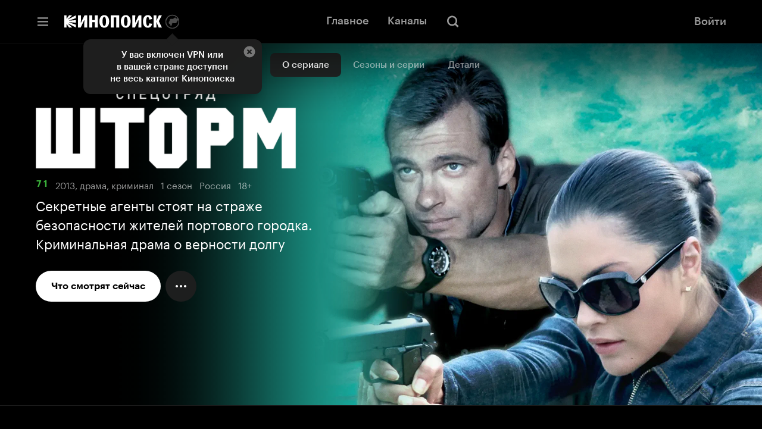

--- FILE ---
content_type: text/html; charset=utf-8
request_url: https://hd.kinopoisk.ru/film/42094728a993cd3ea3d919d88f70bf62
body_size: 53092
content:
<!DOCTYPE html><html class="html" lang="ru" dir="ltr"><head><meta charSet="utf-8" data-next-head=""/><meta name="viewport" content="width=device-width,initial-scale=1" data-next-head=""/><title data-tid="HdSeoHead" data-next-head="">Спецотряд «Шторм» (сериал, все серии, 1 сезон), 2013 — смотреть онлайн в хорошем качестве — Кинопоиск</title><meta name="description" content="Секретные агенты стоят на страже безопасности жителей портового городка. Криминальная драма о верности долгу" data-next-head=""/><meta name="keywords" content="кинопоиск hd смотреть онлайн кинотеатр хд хеде купить подписка кино сериалы бесплатно яндекс плюс Спецотряд «Шторм» драма криминал" data-next-head=""/><link rel="canonical" href="https://hd.kinopoisk.ru/film/42094728a993cd3ea3d919d88f70bf62" data-tid="HdSeoHead" data-next-head=""/><meta property="og:site_name" content="Кинопоиск" data-next-head=""/><meta property="og:title" content="Спецотряд «Шторм» (сериал, все серии, 1 сезон), 2013 — смотреть онлайн в хорошем качестве — Кинопоиск" data-next-head=""/><meta property="og:description" content="Секретные агенты стоят на страже безопасности жителей портового городка. Криминальная драма о верности долгу" data-next-head=""/><meta property="twitter:description" content="Секретные агенты стоят на страже безопасности жителей портового городка. Криминальная драма о верности долгу" data-next-head=""/><meta property="og:type" content="video.movie" data-next-head=""/><meta property="og:locale" content="ru_RU" data-next-head=""/><meta property="og:image" content="https://avatars.mds.yandex.net/get-kinopoisk-image/6201401/bccc2f0a-9419-4abd-92d6-66cf880e7a0f/1200x630" data-next-head=""/><meta name="twitter:image" content="https://avatars.mds.yandex.net/get-kinopoisk-image/6201401/bccc2f0a-9419-4abd-92d6-66cf880e7a0f/1200x630" data-next-head=""/><meta property="vk:image" content="https://avatars.mds.yandex.net/get-kinopoisk-image/6201401/bccc2f0a-9419-4abd-92d6-66cf880e7a0f/1200x630" data-next-head=""/><meta property="og:image:width" content="1200" data-next-head=""/><meta property="og:image:height" content="630" data-next-head=""/><meta property="og:image:alt" content="Секретные агенты стоят на страже безопасности жителей портового городка. Криминальная драма о верности долгу" data-next-head=""/><meta property="og:video:tag" content="драма" data-next-head=""/><meta property="og:video:tag" content="криминал" data-next-head=""/><meta name="twitter:card" content="summary_large_image" data-next-head=""/><script type="application/ld+json" data-next-head="">{"@context":"https://schema.org","@type":"VideoObject","name":"Спецотряд «Шторм»","description":"Это история о сотрудниках секретного боевого подразделения «Шторм». Спецагенты действуют «под прикрытием» и помимо героической имеют и прозаическую работу. События фильма разворачиваются в Приморске, небольшом портовом городке некурортного типа. Под городом – катакомбы. Недалеко за городом – государственная граница. Там часто бывает неспокойно.\n\nКогда Приморску и его жителям грозит серьезная опасность, спецотряд «Шторм» — всегда на передовой. Его бойцы отлично знают, что мир делится на «штормовцев» и всех остальных. Поэтому, несмотря на личные проблемы и бытовую неустроенность, с которыми они сталкиваются в повседневной жизни, спецагенты всегда остаются верны долгу.\n\nНо все же главные герои не машины, а обыкновенные люди. Они могут ошибаться в своих догадках, неправильно трактовать мотивы и улики, подозревать злодеев не в тех людях. Они сами не застрахованы от неприятностей: их могут взять в заложники, ранить или оставить «на сверхурочные». И тем не менее, за какое бы невыполнимое задание ни взялся спецотряд «Шторм» и в какие бы передряги ни попали герои, зрителей ждет хеппи-энд.\n\nКаждая серия фильма – отдельная история с закрученным детективным сюжетом, невероятными приключениями, захватывающими погонями, опасными трюками, стрельбой и взрывами. Все это придает картине особую динамику, свойственную лучшим образцам стиля экшн. Зрелищность действия в кадре и скоротечность сюжетных линий будут держать в напряжении самого взыскательного зрителя.","thumbnailUrl":"https://avatars.mds.yandex.net/get-ott/1648503/2a000001808e9f572ad3b3b8dc3b6f550918/816x459","uploadDate":"2013"}</script><script nonce="0KoX0+SlqW5sfCqUfiKv3w==">!function(e,t){if(e.Ya=e.Ya||{},Ya.Rum)throw new Error("Rum: interface is already defined");var n=e.performance,i=n&&n.timing&&n.timing.navigationStart||Ya.startPageLoad||+new Date,s=e.requestAnimationFrame,r=function(){},a=Ya.Rum={_defTimes:[],_defRes:[],_countersToExposeAsEvents:["2325","2616.85.1928","react.inited"],enabled:!!n,version:"6.1.21",vsStart:document.visibilityState,vsChanged:!1,vsChangeTime:1/0,_deltaMarks:{},_markListeners:{},_onComplete:[],_onInit:[],_unsubscribers:[],_eventLisneters:{},_settings:{},_vars:{},init:function(e,t){a._settings=e,a._vars=t},getTime:n&&n.now?function(){return n.now()}:Date.now?function(){return Date.now()-i}:function(){return new Date-i},time:function(e){a._deltaMarks[e]=[a.getTime()]},timeEnd:function(e,t){var n=a._deltaMarks[e];n&&0!==n.length&&n.push(a.getTime(),t)},sendTimeMark:function(e,t,n,i){void 0===t&&(t=a.getTime()),a.emit({metricName:"defTimes",data:[e,t,i]}),a.mark(e,t)},sendDelta:function(e,t,n,i){var s,r=a._deltaMarks;r[e]||void 0===t||(s=i&&i.originalEndTime?i.originalEndTime:a.getTime(),r[e]=[s-t,s,n])},sendResTiming:function(e,t){a.emit({metricName:"defRes",data:[e,t]})},sendRaf:function(e){var t=a.getSetting("forcePaintTimeSending");if(s&&(t||a.isTimeAfterPageShow(a.getTime()))){var n="2616."+e;s((function(){a.getSetting("sendFirstRaf")&&a.sendTimeMark(n+".205"),s((function(){a.sendTimeMark(n+".1928")}))}))}},isVisibilityChanged:function(){return a.vsStart&&("visible"!==a.vsStart||a.vsChanged)},isTimeAfterPageShow:function(e){return"visible"===a.vsStart||a.vsChangeTime<e},mark:n&&n.mark?function(e,t){n.mark(e+(t?": "+t:""))}:function(){},getSetting:function(e){var t=a._settings[e];return null===t?null:t||""},on:function(e,t){if("function"==typeof t)return(a._markListeners[e]=a._markListeners[e]||[]).push(t),function(){if(a._markListeners[e]){var n=a._markListeners[e].indexOf(t);n>-1&&a._markListeners[e].splice(n,1)}}},noop:r,sendTrafficData:r,finalizeLayoutShiftScore:r,finalizeLargestContentfulPaint:r,getLCPAdditionalParams:r,getCLSAdditionalParams:r,getINPAdditionalParams:r,getImageGoodnessAdditionalParams:r,_eventListeners:{},_eventsBuffer:{},subscribe:function(e,t){if(!a.getSetting("noEvents"))return this._eventLisneters[e]=this._eventLisneters[e]||new Set,this._eventLisneters[e].add(t),function(){this.unsubscribe(e,t)}.bind(this)},unsubscribe:function(e,t){this._eventLisneters[e].delete(t)},emit:function(e){if(!a.getSetting("noEvents")){var t=a.getSetting("eventsLimits")&&a.getSetting("eventsLimits")[e.metricName]||20;this._eventLisneters[e.metricName]&&this._eventLisneters[e.metricName].forEach((function(t){t(e)})),this._eventsBuffer[e.metricName]=this._eventsBuffer[e.metricName]||[],this._eventsBuffer[e.metricName].push(e),this._eventsBuffer[e.metricName].length>t&&(this._eventsBuffer[e.metricName].length=Math.floor(t/2))}},getBufferedEvents:function(e){var t=this._eventsBuffer,n={};return Object.keys(t).forEach((function(i){-1!==e.indexOf(i)&&(n[i]=t[i])})),n},clearEvents:function(e){this._eventsBuffer[e]&&(this._eventsBuffer[e].length=0)}};function f(){Ya.Rum.vsChanged=!0,Ya.Rum.vsChangeTime=a.getTime(),removeEventListener("visibilitychange",f)}addEventListener("visibilitychange",f),a._onVisibilityChange=f}(window); !function(){if(window.PerformanceLongTaskTiming){var e=function(e,n){return(e=e.concat(n)).length>300&&(e=e.slice(e.length-300)),e},n="undefined"!=typeof PerformanceLongAnimationFrameTiming,t=n?["longtask","long-animation-frame"]:["longtask"];function r(){var r=Ya.Rum._tti={events:[],loafEvents:n?[]:void 0,eventsAfterTTI:[],fired:!1,observer:new PerformanceObserver((function(t){var o=t.getEntriesByType("longtask"),s=t.getEntriesByType("long-animation-frame");r.events=e(r.events,o),n&&(r.loafEvents=e(r.loafEvents,s)),r.fired&&(r.eventsAfterTTI=e(r.eventsAfterTTI,o))}))};r.observer.observe({entryTypes:t}),Ya.Rum._unsubscribers&&Ya.Rum._unsubscribers.push((function(){r.observer.disconnect()}))}r(),Ya.Rum._onInit.push(r)}}(); Ya.Rum.observeDOMNode=window.IntersectionObserver?function(e,i,n){var t=this,o=Ya.Rum.getSetting("forcePaintTimeSending");!function r(){if(o||!t.isVisibilityChanged()){var s="string"==typeof i?document.querySelector(i):i;s?new IntersectionObserver((function(i,n){!o&&t.isVisibilityChanged()||(Ya.Rum.sendTimeMark(e),n.unobserve(s))}),n).observe(s):setTimeout(r,100)}}()}:function(){}; !function(){var e,t,n,i=Ya.Rum,o=42,r=4e4,g=15,a=[],s="\r\n",l=i.getSetting("countersInitialDelay")||0;if(l){var c;function u(){removeEventListener("visibilitychange",h),clearTimeout(c),l=0,f()}function h(){document.hidden&&u()}c=setTimeout(u,l),addEventListener("visibilitychange",h)}function f(){if(t&&a.length){for(var n=0,i=0,l=0;i<a.length&&l<=r&&n<o;i++)(l+=(i?s.length:0)+a[i].length)<=r&&n++;var c=a.splice(0,n);d(t,c.join(s)),a.length&&(e=setTimeout(f,g))}else a.length=0}function d(e,t){if(!(navigator.sendBeacon&&n&&navigator.sendBeacon(e,t))){var o=Boolean(i.getSetting("sendCookie")),r=new XMLHttpRequest;r.open("POST",e),r.withCredentials=o,r.send(t)}}i.send=function(c,u,h,d,v,m,S,p){t=i.getSetting("clck"),n=i.getSetting("beacon"),o=i.getSetting("maxBatchCounters")||o,r=i.getSetting("maxBatchLength")||r,g=i.getSetting("countersBatchTimeout")||g,function(t,n,i,c,u,h,d,v,m,S){clearTimeout(e);var p=[t?"/reqid="+t:"",n?"/"+n.join("/"):"",i?"/path="+i:"",c?"/events="+c:"",u?"/slots="+u.join(";"):"",h?"/experiments="+h.join(";"):"",d?"/vars="+d:"","/cts="+(new Date).getTime(),"","/*"].join("");p.length>r?"undefined"!=typeof console&&console.error&&console.error("Counter length "+p.length+" is more than allowed "+r,p):(a.push(p),l||(function(){if(a.length>=o)return!0;for(var e=0,t=0;t<a.length;t++)if((e+=(t?s.length:0)+a[t].length)>=r)return!0;return!1}()?f():e=setTimeout(f,g)))}(i.getSetting("reqid"),S,u,v,i.getSetting("slots"),i.getSetting("experiments"),h)}}(); !function(e){var t=window.requestAnimationFrame,a=console;if(!e)throw new Error("Rum: interface is not included");if(e.enabled){e.sendAnimationSpeed=function(a,i,r){if(t){var n=[],s=e.getTime(),o=e.getTime();!function d(){t((function(){var t=e.getTime();n.push(t-o),o=t,t-s<i?d():(e.sendDelta(a+".avg",function(e){for(var t=e.length,a=0,i=0;i<t;i++)a+=e[i];return a/t}(n),r),e.sendDelta(a+".mdn",function(e){var t=e.sort((function(e,t){return e-t})),a=e.length>>1;return t.length%2?t[a]:(t[a-1]+t[a])/2}(n),r))}))}()}};var i={},r={};e.spa={makeSpaSubPage:function(t,a,n,s,o){a=a||{finishDataLoadingMetric:!0,startDataRenderingMetric:!0,finishDataRenderingMetric:!0},n=n||!1,(s=s||!1)&&e.completeSession();var d=e.makeSubPage((n?"block":"page")+"."+t);return o&&Object.keys(o).forEach((function(e){d[e]=o[e]})),r[t]={spaMetricsOptions:a},i[t]=d,d},startStubRendering:function(s,o){o=!1!==o;var d=i[s],g=r[s];if(d&&g)if(g.stubRenderingStartTime)a.error("startStubRendering have been called repeatedly for subpage "+s+".");else{var p=e.getTime();g.stubRenderingStartTime=p,g.spaMetricsOptions&&g.spaMetricsOptions.startStubRenderingMetric&&e.sendDelta("stub.render.start",p-Number(d[689.2322]),d),o&&t&&t((function(){n(s)}))}else a.error("No subpage "+s+".")},finishStubRendering:n,startDataLoading:function(t){var n=i[t],s=r[t];if(n&&s)if(s.dataLoadingStartTime)a.error("startDataLoading have been called repeatedly for subpage "+t+".");else{var o=e.getTime();s.dataLoadingStartTime=o,s.spaMetricsOptions&&s.spaMetricsOptions.startDataLoadingMetric&&e.sendDelta("data.load.start",o-Number(n[689.2322]),n)}else a.error("No subpage "+t+".")},finishDataLoading:function(t,n){n=n||!1;var s=i[t],o=r[t];if(s&&o)if(o.dataLoadingFinishTime)a.error("finishDataLoading have been called repeatedly for subpage "+t+".");else{var d=e.getTime();o.dataLoadingFinishTime=d,!o.dataLoadingStartTime&&o.spaMetricsOptions&&o.spaMetricsOptions.startDataLoadingMetric&&a.error("No dataLoadingStartTime for subpage "+t+"."),o.spaMetricsOptions&&o.spaMetricsOptions.finishDataLoadingMetric&&e.sendDelta("data.load.finish."+(n?"cache":"network"),d-(o.dataLoadingStartTime||Number(s[689.2322])),s)}else a.error("No subpage "+t+".")},startDataRendering:function(n,o,d,g){o=o||"",d=!1!==d,g="number"==typeof g?g:1e3;var p=i[n],u=r[n];if(p&&u)if(u.dataLoadingFinishTime)if(u.dataRenderingStartTime)a.error("startDataRendering have been called repeatedly for subpage "+n+".");else{var c=e.getTime();u.dataRenderingStartTime=c,u.spaMetricsOptions&&u.spaMetricsOptions.startDataRenderingMetric&&e.sendDelta("data.render.start"+(o?"."+o:""),c-u.dataLoadingFinishTime,p),d&&t&&t((function(){s(n,o,g)}))}else a.error("No dataLoadingFinishTime for subpage "+n+".");else a.error("No subpage "+n+".")},finishDataRendering:s,getLastSpaSubPage:function(e){return i[e]||(a.error("No subpage "+e+"."),null)},setLogger:function(e){a=e}}}function n(t){var n=i[t],s=r[t];if(n&&s)if(s.stubRenderingFinishTime)a.error("finishStubRendering have been called repeatedly for subpage "+t+".");else{var o=e.getTime();s.stubRenderingFinishTime=o,!s.stubRenderingStartTime&&s.spaMetricsOptions&&s.spaMetricsOptions.startStubRenderingMetric&&a.error("No stubRenderingStartTime for subpage "+t+"."),s.spaMetricsOptions&&s.spaMetricsOptions.finishStubRenderingMetric&&e.sendDelta("stub.render.finish",o-(s.stubRenderingStartTime||Number(n[689.2322])),n)}else a.error("No subpage "+t+".")}function s(t,n,s){n=n||"",s="number"==typeof s?s:1e3;var o=i[t],d=r[t];if(o&&d)if(d.dataRenderingStartTime)if(d.dataRenderingFinishTime)a.error("finishDataRendering have been called repeatedly for subpage "+t+".");else{var g=e.getTime();d.dataRenderingFinishTime=g,d.spaMetricsOptions&&d.spaMetricsOptions.finishDataRenderingMetric&&e.sendDelta("data.render.finish"+(n?"."+n:""),g-d.dataRenderingStartTime,o),d.spaMetricsOptions&&d.spaMetricsOptions.animationSpeedMetric&&e.sendAnimationSpeed&&e.sendAnimationSpeed("data.render"+(n?"."+n:"")+".animation",s,o)}else a.error("No dataRenderingStartTime for subpage "+t+".");else a.error("No subpage "+t+".")}}(Ya.Rum); !function(){var e,n,t=Ya.Rum,r=function(){return"v3-".concat(Date.now(),"-").concat(Math.floor(8999999999999*Math.random())+1e12)},i=function(){return window.__WEB_VITALS_POLYFILL__?window.performance&&(performance.getEntriesByType&&performance.getEntriesByType("navigation")[0]||function(){var e;if(null!==(e=performance)&&void 0!==e&&e.navigation){var n=performance.timing,t=performance.navigation.type,r={entryType:"navigation",startTime:0,type:2==t?"back_forward":1===t?"reload":"navigate"};for(var i in n)"navigationStart"!==i&&"toJSON"!==i&&(r[i]=Math.max(n[i]-n.navigationStart,0));return r}}()):window.performance&&performance.getEntriesByType&&performance.getEntriesByType("navigation")[0]},a=function(e,n,t){var r=!(arguments.length>3&&void 0!==arguments[3])||arguments[3];try{if(PerformanceObserver.supportedEntryTypes.includes(e)){var i=new PerformanceObserver((function(e){Promise.resolve().then((function(){n(e.getEntries())}))}));return i.observe(Object.assign({type:e,buffered:r},t||{})),i}}catch(e){}},o=0,u=1/0,s=0,c=function(e){e.forEach((function(e){e.interactionId&&(u=Math.min(u,e.interactionId),s=Math.max(s,e.interactionId),o=s?(s-u)/7+1:0)}))},d=function(){var n=window.performance||{};return e?o:n.interactionCount||0},p=function(){"interactionCount"in(window.performance||{})||e||(e=a("event",c,{type:"event",buffered:!0,durationThreshold:0}))},l=[],f={},v=function(e){var n=l[l.length-1],t=f[e.interactionId];if(t||l.length<10||e.duration>n.latency){if(t)t.entries.push(e),t.latency=Math.max(t.latency,e.duration);else{var r={id:e.interactionId,latency:e.duration,entries:[e]};f[r.id]=r,l.push(r)}l.sort((function(e,n){return n.latency-e.latency})),l.splice(10).forEach((function(e){delete f[e.id]}))}},g=function(e,t){var o,u,s=function(){};return t=t||{},u=function(){var u,c,f,g,m;p(),c="INP",g=i(),m="navigate",g&&(document.prerendering||function(){var e=i();return e&&e.activationStart||0}()>0?m="prerender":document.wasDiscarded?m="restore":g.type&&(m=g.type.replace(/_/g,"-"))),n={name:c,value:void 0===f?-1:f,rating:"good",delta:0,entries:[],id:r(),navigationType:m};var y=a("event",(function(e){e.forEach((function(e){e.interactionId&&v(e),"first-input"===e.entryType&&!l.some((function(n){return n.entries.some((function(n){return e.duration===n.duration&&e.startTime===n.startTime}))}))&&v(e)}));var r,i,a=(i=Math.min(l.length-1,Math.floor((d()-0)/50)),l[i]);a&&a.latency!==n.value&&(n.value=a.latency,n.entries=a.entries,null!==(r=t)&&void 0!==r&&r.reportSlowestINP&&l.length&&(n.extra=l[0]),s())}),{durationThreshold:null!==(u=t.durationThreshold)&&void 0!==u?u:40},!0);o=function(e,n,t){var r,i;return{sendReport:function(a){n.value>=0&&(a||t)&&((i=n.value-(r||0))||void 0===r)&&(r=n.value,n.delta=i,e(n))},resetReport:function(){return r=void 0}}}(e,n,t.reportAllChanges),s=o.sendReport,y&&"PerformanceEventTiming"in window&&"interactionId"in PerformanceEventTiming.prototype&&y.observe({type:"first-input",buffered:!0})},document.prerendering?addEventListener("prerenderingchange",(function(){return u()}),!0):u(),function(){return o}};!function(){var e,i,a=void 0,o=t._addListener||addEventListener,u=t.getSetting("minInpDuration")||40,s=g((function(e){if(a={value:e.value,params:{entriesCount:e.entries.length,interactionsCount:d()},opts:{},entry:null},t.getSetting("reportSlowestINP")&&e.extra&&e.extra.entries){a.params.longestValue=e.extra.latency;var n=e.extra.entries.reduce((function(e,n){return n.duration>e.duration?n:e}),{duration:0});a.params.longestSelector=t.getSelector(n.target)}if(e.entries.length){var r=e.entries[0],i=0;e.entries.forEach((function(e){var n=e.processingEnd-e.processingStart;i+=n,(e.duration>r.duration||e.duration===r.duration&&n>r.processingEnd-r.processingStart)&&(r=e)})),a.params.name=r.name,a.params.js=i,a.params.processTime=r.processingEnd-r.processingStart,a.opts.originalEndTime=r.startTime+r.duration,a.entry=r,r.target&&t.getSelector&&(a.params.target=t.getSelector(r.target));var o=t.getINPAdditionalParams(r);o&&(a.params=Object.assign(a.params,o))}t.emit({metricName:"inp-debug",value:a.value,params:{entry:a.entry}})}),{durationThreshold:u,reportAllChanges:!0,reportSlowestINP:t.getSetting("reportSlowestINP")});function c(){s().resetReport(),l=[],f={},n.value=-1,n.delta=0,n.entries=[],n.id=r(),i=void 0,a=void 0,e=!1}function p(n){e||(s().sendReport(!0),void 0!==a&&i!==a.value&&(n&&a.opts&&(a.opts.force=!0),t.getSetting("enableContinuousCollection")||(e=!0),i=a.value,t.sendDelta("inp",a.value,a.params,a.opts),t.emit({metricName:"inp-debug",value:a.value,params:{entry:a.entry,isFinalized:e}})))}function v(e){"pagehide"!==e.type&&"beforeunload"!==e.type&&"hidden"!==document.visibilityState||p(!0)}o("visibilitychange",v,!0),o("pagehide",v,!0),o("beforeunload",v,!0),t.finalizeINP=p,t.resetINP=c,t._onComplete.push(p),t._onComplete.push(c)}()}(); !function(n){if(!n.Ya||!Ya.Rum)throw new Error("Rum: interface is not defined");var e=Ya.Rum;e.getSetting=function(n){var t=e._settings[n];return null===t?null:t||""}}("undefined"!=typeof self?self:window); !function(e,r){var n={client:["690.2354",1e3,100,0],uncaught:["690.2361",100,10,0],external:["690.2854",100,10,0],script:["690.2609",100,10,0]},t={};r.ERROR_LEVEL={INFO:"info",DEBUG:"debug",WARN:"warn",ERROR:"error",FATAL:"fatal"},r._errorSettings={clck:"https://yandex.ru/clck/click",beacon:!0,project:"unknown",page:"",env:"",experiments:[],additional:{},platform:"",region:"",dc:"",host:"",service:"",level:"",version:"",yandexuid:"",loggedin:!1,coordinates_gp:"",referrer:!0,preventError:!1,unhandledRejection:!1,traceUnhandledRejection:!1,uncaughtException:!0,debug:!1,limits:{},silent:{},filters:{},pageMaxAge:864e6,initTimestamp:+new Date};var o=!1;function a(e,r){for(var n in r)r.hasOwnProperty(n)&&(e[n]=r[n]);return e}function i(e){return"boolean"==typeof e&&(e=+e),"number"==typeof e?e+"":null}r.initErrors=function(n){var t=a(r._errorSettings,n);o||(t.uncaughtException&&function(){var n=r._errorSettings;if(e.addEventListener)e.addEventListener("error",s),n.resourceFails&&e.addEventListener("error",l,!0),"Promise"in e&&n.unhandledRejection&&e.addEventListener("unhandledrejection",function(e){var n,t,o=e.reason,a={};o&&(o.stack&&o.message?(n=o.message,t=o.stack):(n=String(o),t=r._parseTraceablePromiseStack(e.promise),"[object Event]"===n?n="event.type: "+o.type:"[object Object]"===n&&(a.unhandledObject=o)),o.target&&o.target.src&&(a.src=o.target.src),s({message:"Unhandled rejection: "+n,stack:t,additional:a}))});else{var t=e.onerror;e.onerror=function(e,r,n,o,a){s({error:a||new Error(e||"Empty error"),message:e,lineno:n,colno:o,filename:r}),t&&t.apply(this,arguments)}}}(),t.unhandledRejection&&t.traceUnhandledRejection&&r._traceUnhandledRejection&&r._traceUnhandledRejection(),o=!0)},r.updateErrors=function(e){a(r._errorSettings,e)},r.updateAdditional=function(e){r._errorSettings.additional=a(r._errorSettings.additional||{},e)},r._handleError=function(e,o,i){var s,l,c=r._errorSettings;if(c.preventError&&e.preventDefault&&e.preventDefault(),o)s=e,l="client";else{s=r._normalizeError(e),l=s.type;var d=c.onError;"function"==typeof d&&d(s);var u=c.transform;if("function"==typeof u&&(s=u(s)),!s)return;s.settings&&(i=s.settings)}var g=+new Date,f=c.initTimestamp,p=c.pageMaxAge;if(!(-1!==p&&f&&f+p<g)){var m=n[l][1];"number"==typeof c.limits[l]&&(m=c.limits[l]);var v=n[l][2];"number"==typeof c.silent[l]&&(v=c.silent[l]);var h=n[l][3];if(h<m||-1===m){s.path=n[l][0];var E=r._getErrorData(s,{silent:h<v||-1===v?"no":"yes",isCustom:Boolean(o)},a(a({},c),i)),_=function(e){t[s.message]=!1,r._sendError(e.path,e.vars),n[l][3]++}.bind(this,E);if(void 0===c.throttleSend)_();else{if(t[s.message])return;t[s.message]=!0,setTimeout(_,c.throttleSend)}}}},r._getReferrer=function(r){var n=r.referrer,t=typeof n;return"function"===t?n():"string"===t&&n?n:!1!==n&&e.location?e.location.href:void 0},r.getErrorSetting=function(e){return r._errorSettings[e]},r._buildExperiments=function(e){return e instanceof Array?e.join(";"):""},r._buildAdditional=function(e,r){var n="";try{var t=a(a({},e),r);0!==Object.keys(t).length&&(n=JSON.stringify(t))}catch(e){}return n},r._getErrorData=function(n,t,o){t=t||{};var a=r._buildExperiments(o.experiments),s=r._buildAdditional(o.additional,n.additional),l={"-stack":n.stack,"-url":n.file,"-line":n.line,"-col":n.col,"-block":n.block,"-method":n.method,"-msg":n.message,"-env":o.env,"-external":n.external,"-externalCustom":n.externalCustom,"-project":o.project,"-service":n.service||o.service,"-page":n.page||o.page,"-platform":o.platform,"-level":n.level,"-experiments":a,"-version":o.version,"-region":o.region,"-dc":o.dc,"-host":o.host,"-yandexuid":o.yandexuid,"-loggedin":o.loggedin,"-coordinates_gp":n.coordinates_gp||o.coordinates_gp,"-referrer":r._getReferrer(o),"-source":n.source,"-sourceMethod":n.sourceMethod,"-type":t.isCustom?n.type:"","-additional":s,"-adb":i(Ya.blocker)||i(o.blocker),"-cdn":e.YaStaticRegion,"-ua":navigator.userAgent,"-silent":t.silent,"-ts":+new Date,"-init-ts":o.initTimestamp};return o.debug&&e.console&&console[console[n.level]?n.level:"error"]("[error-counter] "+n.message,l,n.stack),{path:n.path,vars:l}},r._baseNormalizeError=function(e){var r=(e=e||{}).error,n=e.filename||e.fileName||"",t=r&&r.stack||e.stack||"",o=e.message||"",a=r&&r.additional||e.additional;return{file:n,line:e.lineno||e.lineNumber,col:e.colno||e.colNumber,stack:t,message:o,additional:a}},r._normalizeError=function(e){var n=r._baseNormalizeError(e),t="uncaught",o=r._isExternalError(n.file,n.message,n.stack),a="",i="";return o.hasExternal?(t="external",a=o.common,i=o.custom):/^Script error\.?$/.test(n.message)&&(t="script"),n.external=a,n.externalCustom=i,n.type=t,n},r._createVarsString=function(e){var r=[];for(var n in e)e.hasOwnProperty(n)&&(e[n]||0===e[n])&&r.push(n+"="+encodeURIComponent(e[n]).replace(/\*/g,"%2A"));return r.join(",")},r._sendError=function(e,n){r.send(null,e,r._createVarsString(n),null,null,null,null)};var s=function(e){r._handleError(e,!1)},l=function(e){var n=e.target;if(n){var t=n.srcset||n.src;if(t||(t=n.href),t){var o=n.tagName||"UNKNOWN";r.logError({message:o+" load error",additional:{src:t}})}}};r._parseTraceablePromiseStack=function(){}}("undefined"!=typeof self?self:window,Ya.Rum); !function(e){var r={url:{0:/(miscellaneous|extension)_bindings/,1:/^chrome:/,2:/kaspersky-labs\.com\//,3:/^(?:moz|chrome|safari)-extension:\/\//,4:/^file:/,5:/^resource:\/\//,6:/webnetc\.top/,7:/local\.adguard\.com/},message:{0:/__adgRemoveDirect/,1:/Content Security Policy/,2:/vid_mate_check/,3:/ucapi/,4:/Access is denied/i,5:/^Uncaught SecurityError/i,6:/__ybro/,7:/__show__deepen/,8:/ntp is not defined/,9:/Cannot set property 'install' of undefined/,10:/NS_ERROR/,11:/Error loading script/,12:/^TypeError: undefined is not a function$/,13:/__firefox__\.(?:favicons|metadata|reader|searchQueryForField|searchLoginField)/},stack:{0:/(?:moz|chrome|safari)-extension:\/\//,1:/adguard.*\.user\.js/i}};function n(e,r){if(e&&r){var n=[];for(var o in r)if(r.hasOwnProperty(o)){var i=r[o];"string"==typeof i&&(i=new RegExp(i)),i instanceof RegExp&&i.test(e)&&n.push(o)}return n.join("_")}}function o(e,o){var i,a=[];for(var t in r)r.hasOwnProperty(t)&&(i=n(e[t],o[t]))&&a.push(t+"~"+i);return a.join(";")}e._isExternalError=function(n,i,a){var t=e._errorSettings.filters||{},s={url:(n||"")+"",message:(i||"")+"",stack:(a||"")+""},c=o(s,r),u=o(s,t);return{common:c,custom:u,hasExternal:!(!c&&!u)}}}(Ya.Rum); !function(){"use strict";var e;(e=Ya.Rum).logError=function(r,o,s){r=r||{},"string"!=typeof o&&void 0!==o||((o=new Error(o)).justCreated=!0);var a=r.message||"",t=e._baseNormalizeError(o);t.message&&!r.ignoreErrorMessage&&(a&&(a+="; "),a+=t.message),t.message=a||"Empty error";for(var g=["service","source","type","block","additional","level","page","method","sourceMethod","coordinates_gp"],i=0;i<g.length;i++){var n=g[i];r[n]?t[n]=r[n]:o&&o[n]&&(t[n]=o[n])}e._handleError(t,!0,s)}}(); !function(){"use strict";var t;(t=Ya.Rum).logAjaxError=function(a,i,o,n){a.type="network",a.additional=a.additional||{},"timeout"===o?a.additional.timeout=1:i.status&&(a.additional.status=i.status),t.logError(a,n)}}(); !function(){"use strict";var e;(e=Ya.Rum).logEventString=function(n,t,r){return e._logEvent("string",n,t,r)},e.logEventFloat=function(n,t,r){return e._logEvent("float",n,t,r)},e.logEventInteger=function(n,t,r){return e._logEvent("integer",n,t,r)},e._logEvent=function(n,t,r,i){i=i||{};var l=e._errorSettings,o=e._buildAdditional(l.additional,i.additional),a=e._buildExperiments(l.experiments),g={"-env":l.env,"-project":l.project,"-service":i.service||l.service,"-page":i.page||l.page,"-platform":l.platform,"-experiments":a,"-version":l.version,"-yandexuid":l.yandexuid,"-loggedin":l.loggedin,"-referrer":e._getReferrer(l),"-additional":o,"-ts":+new Date,"-type":n,"-name":t,"-value":r};return e.send(null,"690.32",e._createVarsString(g),null,null,null,["table=rum_events"])}}(); !function(){"use strict";var t,e;t=Ya.Rum,e="__RumTraceablePromise",t._parseTraceablePromiseStack=function(t){if(t&&t.__stack){for(var r=t.__stack.split("\n"),n=[],o=0;o<r.length;o++)-1===r[o].indexOf(e)&&n.push(r[o].trim());return n.join("\n")}},t._traceUnhandledRejection=function(){if("Promise"in window&&window.Promise.name!==e){var t=window.Promise;try{r.prototype=t.prototype,r.prototype.constructor=r,Object.setPrototypeOf(r,t),Object.defineProperty(r,"name",{value:e}),window.Promise=r}catch(t){}}function r(r){var n,o,i=new t(function(t,e){n=t,o=e});i.__stack=new Error(e).stack;try{r(n,o)}catch(t){o(t)}return i}}}(); var __rumAdditional = {"requestId":"1769995957224844-14280893845876949649","originalRequestId":"1769995957224844-14280893845876949649:0","traceparent":"00-e3d1518157fedb7551bd1718de0cf8b1-7bb1d3740e7916b5-01","isCanary":false}; var __rumRegionId = "29352"; var __rumYandexUid = "284138641769995957"; var __rumInitOptions = {"rum_id":"ru.ott.hd.desktop.film","-project":"kinopoisk","-page":"film","-env":"production","-platform":"desktop","-version":"hd-www-release-944.0","-loggedin":false,"-service":"hd"}; __rumInitOptions.region = __rumRegionId; __rumInitOptions['-region'] = __rumRegionId; if (__rumAdditional) { try { __rumInitOptions['-additional'] = JSON.stringify(__rumAdditional); } catch (e) { console.error(e); } } if (__rumYandexUid) { __rumInitOptions.yandexuid = __rumYandexUid; __rumInitOptions['-yandexuid'] = __rumYandexUid; __rumInitOptions['uid'] = __rumYandexUid; __rumInitOptions['-uid'] = __rumYandexUid; } var __rumSlots = []; var __rumExperiments = []; Ya.Rum.init({ beacon:!!navigator.sendBeacon, clck:"https:\u002F\u002Fyandex.ru\u002Fclck\u002Fclick", reqid:"1769995957224844-14280893845876949649", sendStaticLocation:true, slots:__rumSlots, experiments:__rumExperiments, sendClientUa:false, sendAutoElementTiming:false, }, __rumInitOptions ); Ya.Rum.observeDOMNode('2876', "body"); var __rumInitErrorsOptions = { project: "kinopoisk", page: "film", env: "production", platform: "desktop", version: "hd-www-release-944.0", additional: __rumAdditional, blocker: false, service: "hd", unhandledRejection: true, uncaughtException: true, traceUnhandledRejection: false, slots: __rumSlots, experiments: __rumExperiments, loggedin: false }; __rumInitErrorsOptions.region = __rumRegionId; if (__rumAdditional) { __rumInitErrorsOptions.additional = __rumAdditional; } if (__rumYandexUid) { __rumInitErrorsOptions.yandexuid = __rumYandexUid; __rumInitErrorsOptions.uid = __rumYandexUid; } Ya.Rum.initErrors(__rumInitErrorsOptions); !function(){var e=Ya.Rum,n=!window.BigInt||!("PerformanceObserver"in window);function t(n){e._unsubscribers.push(n)}function i(e,i,o){if(!n){var a=o||{};if(e){a.type=e,a.hasOwnProperty("buffered")||(a.buffered=!0);var s=new PerformanceObserver((function(e,n){return i(e.getEntries(),n)}));return r((function(){try{s.observe(a)}catch(e){return void console.error(e.message)}t((function(){s.disconnect()}))}),0),s}throw new Error("PO without type field is forbidden")}}function r(e,n){var i=setTimeout(e,n);return t((function(){clearInterval(i)})),i}function o(e,n,i){addEventListener(e,n,i),t((function(){removeEventListener(e,n,i)}))}function a(e,n,t){o("visibilitychange",(function i(){if("hidden"===document.visibilityState){try{t||(removeEventListener("visibilitychange",i),e.disconnect())}catch(e){}n()}})),o("beforeunload",n)}function s(e,n){return"string"==typeof e?encodeURIComponent(e):Math.round(1e3*(e-(n||0)))/1e3}function u(e){if(!e)return"";var n=(e.tagName||"").toLowerCase(),t=e.className&&void 0!==e.className.baseVal?e.className.baseVal:e.className;return n+(t?(" "+t).replace(/\s+/g,"."):"")}function c(e){function n(){removeEventListener("DOMContentLoaded",n),removeEventListener("load",n),e()}"loading"===document.readyState?(o("DOMContentLoaded",n),o("load",n)):e()}function d(n){e._onComplete.push(n)}function f(){return e._periodicTasks}function l(){var n=e._vars;return Object.keys(n).map((function(e){return e+"="+encodeURIComponent(n[e]).replace(/\*/g,"%2A")}))}var m={connectEnd:2116,connectStart:2114,decodedBodySize:2886,domComplete:2124,domContentLoadedEventEnd:2131,domContentLoadedEventStart:2123,domInteractive:2770,domLoading:2769,domainLookupEnd:2113,domainLookupStart:2112,duration:2136,encodedBodySize:2887,entryType:2888,fetchStart:2111,initiatorType:2889,loadEventEnd:2126,loadEventStart:2125,nextHopProtocol:2890,redirectCount:1385,redirectEnd:2110,redirectStart:2109,requestStart:2117,responseEnd:2120,responseStart:2119,secureConnectionStart:2115,startTime:2322,transferSize:2323,type:76,unloadEventEnd:2128,unloadEventStart:2127,workerStart:2137},v=625;function g(n,t){Object.keys(m).forEach((function(e){if(e in t){var i=t[e];(i||0===i)&&n.push(m[e]+"="+s(i))}})),n.push("".concat(v,"=").concat(e.version))}var p,h,y,S,T,b="690.2096.2877",w="690.2096.207",E="690.2096.2044",C=3,k=e.getSetting("savedDeltasLimit")||0,L=document.createElement("link"),P=window.performance||{},M="function"==typeof P.getEntriesByType,_=0;function O(n,t,i,r,o){void 0===t&&(t=e.getTime()),void 0!==i&&!0!==i||e.mark(n,t);var a=I(n);if(a.push("207="+s(t)),x(a,r)){j(w,a,o&&o.force),p[n]=p[n]||[],p[n].push(t);var u=e._markListeners[n];u&&u.length&&u.forEach((function(e){e(t)})),e.emit({metricName:n,value:t,params:r})}}function I(n){return T.concat([e.isVisibilityChanged()?"-vsChanged=1":"","1701="+n,e.ajaxStart&&"1201.2154="+s(e.ajaxStart),e.ajaxComplete&&"1201.2052="+s(e.ajaxComplete)])}function N(){S=l(),e.getSetting("sendClientUa")&&S.push("1042="+encodeURIComponent(navigator.userAgent))}function R(){var e=window.performance&&window.performance.timing&&window.performance.timing.navigationStart;T=S.concat(["143.2129="+e])}function x(e,n){if(n){if(n.isCanceled&&n.isCanceled())return!1;var t=e.reduce((function(e,n,t){return"string"==typeof n&&(e[n.split("=")[0]]=t),e}),{});Object.keys(n).forEach((function(i){if("function"!=typeof n[i]){var r=t[i],o=i+"="+n[i];void 0===r?e.push(o):e[r]=o}}))}return!0}function j(n,t,i){var r=encodeURIComponent(window.YaStaticRegion||"unknown");t.push("-cdn="+r);var o=t.filter(Boolean).join(",");e.send(null,n,o,void 0,void 0,void 0,void 0,i)}function z(e,n,t){j(e,F().concat(n),t)}function B(n,t){var i=y[n];i&&0!==i.length&&(i.push(e.getTime(),t),A(n))}function A(n,t,i,r){var o,a,u,c=y[n];if(void 0!==t?o=(a=r&&r.originalEndTime?r.originalEndTime:e.getTime())-t:c&&(o=c[0],a=c[1],u=c[2]),void 0!==o&&void 0!==a){var d=I(n);d.push("207.2154="+s(o),"207.1428="+s(a),"2877="+s(a-o)),x(d,i)&&x(d,u)&&(j(b,d,r&&r.force),_<k&&(h[n]=h[n]||[],h[n].push(a-o),_++),e.emit({metricName:n,value:a-o,params:{start:o,end:a}}),delete y[n])}}function V(e,n){if(!M)return n(null);L.href=e;var t=0,i=100,o=L.href;r((function e(){var a=P.getEntriesByName(o);if(a.length)return n(a);t++<C?(r(e,i),i+=i):n(null)}),0)}function U(e,n,t){V(n,(function(i){i&&D(e,i[i.length-1],n,t)}))}function D(n,t,i,r){var o=I(n);e.getSetting("sendUrlInResTiming")&&o.push("13="+encodeURIComponent(i)),g(o,t),x(o,r),j(E,o)}function F(){return S}var W={bluetooth:2064,cellular:2065,ethernet:2066,none:1229,wifi:2067,wimax:2068,other:861,unknown:836,0:836,1:2066,2:2067,3:2070,4:2071,5:2768},H=navigator.connection;function Q(e){if(H){var n=W[H.type];e.push("2437="+(n||2771),void 0!==H.downlinkMax&&"2439="+H.downlinkMax,H.effectiveType&&"2870="+H.effectiveType,void 0!==H.rtt&&"rtt="+H.rtt,void 0!==H.downlink&&"dwl="+H.downlink,!n&&"rawType="+H.type)}}var Y,q,G,J,$,K,X,Z,ee="690.2096.4004",ne=!1,te=1/0,ie=1/0,re=("layout-shift",Boolean(window.PerformanceObserver&&window.PerformanceObserver.supportedEntryTypes&&-1!==window.PerformanceObserver.supportedEntryTypes.indexOf("layout-shift"))?0:null);function oe(){$>q&&(q=$,G=J,e.emit({metricName:"cls-debug",value:q,params:{clsEntries:G,target:ae(G)}}))}function ae(e){var n;if(!e)return null;var t=null;if((n=e.reduce((function(e,n){return e&&e.value>n.value?e:n})))&&n.sources&&n.sources.length){for(var i=0;i<n.sources.length;i++){var r=n.sources[i];if(r.node&&1===r.node.nodeType){t=r;break}}t=t||n.sources[0]}return t}function se(e){null==q&&(q=0);for(var n=0;n<e.length;n++){var t=e[n];t.hadRecentInput||($&&t.startTime-J[J.length-1].startTime<te&&t.startTime-J[0].startTime<ie?($+=t.value,J.push(t)):(oe(),$=t.value,J=[t]))}oe()}function ue(){q=re,Y=void 0,G=null,J=null,$=null,ne=!1}function ce(n){if(null!=q&&!ne){var t=Math.round(1e6*q)/1e6;if(Y!==t){Y=t,e.getSetting("enableContinuousCollection")||(ne=!0);var i=ae(G),r=["s="+t];r.push("target="+u(i&&i.node));var o=e.getCLSAdditionalParams(i);o&&x(r,o),z(ee,r,n),e.emit({metricName:"cls-debug",value:q,params:{clsEntries:J,target:i,isFinalized:ne}})}}}function de(n){var t=n[n.length-1];K=t.renderTime||t.loadTime,X=t,e.emit({metricName:"largest-contentful-paint-debug",value:K,params:{entry:t}}),Z||(O("largest-loading-elem-paint",K),Z=!0)}function fe(n){if(null!=K){var t=e.getLCPAdditionalParams(X);O("largest-contentful-paint",K,!1,t,n&&{force:!0}),e.emit({metricName:"largest-contentful-paint-debug",value:K,params:{additionalParams:t,entry:X,isFinalized:!0}}),K=null,X=null}}e.getLCPAdditionalParams===e.noop&&(e.getLCPAdditionalParams=function(){var n={},t=X.element;if(t){n["-className"]=e.getSelector(t),n["-tagName"]=t.tagName.toLowerCase();var i=t.getBoundingClientRect();n["-width"]=i.width,n["-height"]=i.height}return X.size&&(n["-size"]=X.size),n});var le={"first-paint":2793,"first-contentful-paint":2794},me=Object.keys(le).length,ve={},ge=window.performance||{},pe="function"==typeof ge.getEntriesByType,he=0;function ye(){if(pe&&(e.getSetting("forcePaintTimeSending")||!e.isVisibilityChanged()))for(var n=ge.getEntriesByType("paint"),t=0;t<n.length;t++){var i=n[t],r=le[i.name];r&&!ve[i.name]&&(ve[i.name]=!0,he++,O("1926."+r,i.startTime))}}var Se=3e3,Te=1;function be(){return e._tti.events||[]}function we(){return e._tti.loafEvents}function Ee(){return e._tti}function Ce(n){return n?n===e.getPageUrl()?"<page>":n.replace(/\?.*$/,""):n}function ke(n,t,i){if(Ee()){var r=e.getTime(),o="undefined"!=typeof PerformanceLongAnimationFrameTiming&&e.getSetting("sendLongAnimationFrames");Le((function(a){var u,c={2796.2797:Pe(be(),t),689.2322:s(r)};if(o){var d=function(e){var n=we();if(n)return e?n.filter((function(n){return n.startTime+n.duration>=e})):n}(t);d&&(c["loaf.2797"]=Pe(d,void 0,{useName:!1}),1===e.getSetting("longAnimationFramesMode")&&(c["-additional"]=encodeURIComponent(JSON.stringify({loaf:(u=d,u.map(Me))}))))}i&&Object.keys(i).forEach((function(e){c[e]=i[e]})),O(n||"2795",a,!0,c,{force:Boolean(o)}),e._tti.fired=!0}),t)}}function Le(n,t){var i=(arguments.length>2&&void 0!==arguments[2]?arguments[2]:{}).mode,o=void 0===i?Te:i;Ee()&&(t||(t=e.getTime()),function i(){var a,s=t,u=e.getTime(),c=o===Te?be():we()||[],d=c.length;0!==d&&(a=c[d-1],s=Math.max(s,Math.floor(a.startTime+a.duration))),u-s>=Se?n(s):r(i,1e3)}())}function Pe(e,n){var t=(arguments.length>2&&void 0!==arguments[2]?arguments[2]:{}).useName,i=void 0===t||t;return n=n||0,(e=e||[]).filter((function(e){return n-e.startTime<=50})).map((function(e){var n=Math.floor(e.startTime),t=Math.floor(n+e.duration);return i?(e.name?e.name.split("-").map((function(e){return e[0]})).join(""):"u")+"-"+n+"-"+t:n+"-"+t})).join(".")}function Me(e){var n=e.blockingDuration,t=e.duration,i=e.firstUIEventTimestamp,r=e.renderStart,o=e.scripts,a=e.startTime,s=e.styleAndLayoutStart;return[Math.round(a),Math.round(t),o.map(Oe),Math.round(n),Math.round(i),Math.round(r),Math.round(s)]}function _e(e){return{"user-callback":1,"event-listener":2,"resolve-promise":3,"reject-promise":4,"classic-script":5,"module-script":6}[e]||0}function Oe(e){var n=e.invoker,t=e.sourceURL,i=e.sourceFunctionName,r=e.sourceCharPosition,o=e.startTime,a=e.duration,s=e.windowAttribution,u=e.executionStart,c=e.forcedStyleAndLayoutDuration,d=e.pauseDuration,f=e.invokerType;return[Ce(n),Ce(t),i,r,Math.round(o),Math.round(a),s,Math.round(u),Math.round(c),Math.round(d),_e(f)]}var Ie="690.2096.361",Ne=document.createElement("a"),Re=0,xe={};function je(e){var n=e.transferSize;if(null!=n){Ne.href=e.name;var t=Ne.pathname;if(0!==t.indexOf("/clck")){var i=t.lastIndexOf("."),r="";return-1!==i&&t.lastIndexOf("/")<i&&t.length-i<=5&&(r=t.slice(i+1)),{size:n,domain:Ne.hostname,extension:r}}}}function ze(){var n=e.getSetting("maxTrafficCounters")||250;if(Re>=n)return!1;for(var t=Object.keys(xe),i="",r=0;r<t.length;r++){var o=t[r],a=xe[o];i+=encodeURIComponent(o)+"!"+a.count+"!"+a.size+";"}return i.length&&(Re++,z(Ie,["d="+i,"t="+s(e.getTime())])),xe={},Re<n}d(ze);var Be="690.1033",Ae={visible:1,hidden:2,prerender:3},Ve=window.performance||{},Ue=Ve.navigation||{},De=Ve.timing||{},Fe=De.navigationStart;function We(){var n=De.domContentLoadedEventStart,t=De.domContentLoadedEventEnd;if(0!==n||0!==t){var i=0===De.responseStart?Fe:De.responseStart,o=0===De.domainLookupStart?Fe:De.domainLookupStart,a=["2129="+Fe,"1036="+(o-Fe),"1037="+(De.domainLookupEnd-De.domainLookupStart),"1038="+(De.connectEnd-De.connectStart),De.secureConnectionStart&&"1383="+(De.connectEnd-De.secureConnectionStart),"1039="+(De.responseStart-De.connectEnd),"1040="+(De.responseEnd-i),"1040.906="+(De.responseEnd-o),"1310.2084="+(De.domLoading-i),"1310.2085="+(De.domInteractive-i),"1310.1309="+(t-n),"1310.1007="+(n-i),navigator.deviceMemory&&"3140="+navigator.deviceMemory,navigator.hardwareConcurrency&&"3141="+navigator.hardwareConcurrency];Object.keys(m).forEach((function(e){e in De&&De[e]&&a.push(m[e]+"="+s(De[e],Fe))})),e.vsStart?(a.push("1484="+(Ae[e.vsStart]||2771)),e.vsChanged&&a.push("1484.719=1")):a.push("1484="+Ae.visible),Ue&&(Ue.redirectCount&&a.push("1384.1385="+Ue.redirectCount),1!==Ue.type&&2!==Ue.type||a.push("770.76="+Ue.type)),Q(a),z(Be,a)}else r(We,50)}var He="690.2096.2892",Qe=window.performance||{},Ye="function"==typeof Qe.getEntriesByType;if(!e)throw new Error("Rum: interface is not included");if(e.enabled){function qe(){p={},h={},_=0,y=e._deltaMarks,N(),R(),e.ajaxStart=0,e.ajaxComplete=0,c(Je)}function Ge(){var n;e.sendTimeMark=O,e.sendResTiming=U,e.sendTiming=D,e.timeEnd=B;var t=(e.getBufferedEvents(["defRes"]).defRes||[]).map((function(e){return e.data}));for(n=0;n<t.length;n++)U(t[n][0],t[n][1]);e.clearEvents("defRes");var i=(e.getBufferedEvents(["defTimes"]).defTimes||[]).map((function(e){return e.data}));for(n=0;n<i.length;n++)O(i[n][0],i[n][1],!1,i[n][2]);e.clearEvents("defTimes"),Object.keys(y).forEach((function(e){A(e)}))}function Je(){var n=window.performance&&window.performance.timing&&window.performance.timing.navigationStart,t=e.getSetting("skipTiming"),a=e.getSetting("techParamsByVisible");n&&(a&&addEventListener("visibilitychange",(function n(){"visible"!==e.vsStart?"visible"===document.visibilityState&&(e.vsStart="visible",removeEventListener("visibilitychange",n),We()):removeEventListener("visibilitychange",n)})),r((function(){Ge(),(!t&&!a||a&&"visible"===e.vsStart)&&We(),e.getSetting("disableFCP")||(ye(),he<me&&i("paint",(function(e,n){ye(),n&&he>=me&&n.disconnect()}),{buffered:!0})),e.getSetting("sendAutoElementTiming")&&(!window.PerformanceObserver||!e.getSetting("forcePaintTimeSending")&&e.isVisibilityChanged()||i("element",(function(e){for(var n=0;n<e.length;n++){var t=e[n];O("element-timing."+t.identifier,t.startTime)}}))),o("pageshow",Xe),ke(),"complete"===document.readyState?$e({skipTimingApi:t}):o("load",$e.bind(void 0,{skipTimingApi:t}))}),0))}function $e(n){var r,s;e.getSetting("disableOnLoadTasks")||(removeEventListener("load",$e),n.skipTimingApi||function(){if(Ye){var e=Qe.getEntriesByType("navigation")[0];if(e){var n=[];g(n,e),Q(n);var t=Qe.getEntriesByName("yndxNavigationSource")[0];t&&n.push("2091.186="+t.value);var i=Qe.getEntriesByName("yndxNavigationToken","yndxEntry")[0];i&&n.push("2091.3649="+i.value),z(He,n)}}}(),(s=e.getSetting("periodicStatsIntervalMs"))||null===s||(s=15e3),s&&(r=setInterval(Ze,s),t((function(){clearInterval(r)})),Ke=r),o("beforeunload",Ze),function(){if(window.PerformanceObserver){xe={},Re=0;var e=function(e){!function(e){if(e&&e.length)for(var n=xe,t=0;t<e.length;t++){var i=je(e[t]);if(i){var r=i.domain+"-"+i.extension,o=n[r]=n[r]||{count:0,size:0};o.count++,o.size+=i.size}}}(e)};i("resource",e),i("navigation",e),f().push(ze)}}(),e.getSetting("disableFID")||i("first-input",(function(n,t){var i=n[0];if(i){var r=i.processingStart,o={duration:i.duration,js:i.processingEnd-r,name:i.name};i.target&&(o.target=u(i.target));var a=r-i.startTime;A("first-input",a,o),e.emit({metricName:"first-input-debug",value:a,params:{entry:i,additionalParams:o}}),t.disconnect()}}),{buffered:!0}),e.getSetting("disableCLS")||window.PerformanceObserver&&(d(ce),d(ue),q=re,G=null,J=null,$=null,te=e.getSetting("clsWindowGap")||te,ie=e.getSetting("clsWindowSize")||ie,a(i("layout-shift",se),(function(){return ce(!0)}),!0)),e.getSetting("disableLCP")||!window.PerformanceObserver||!e.getSetting("forcePaintTimeSending")&&e.isVisibilityChanged()||(d(fe),K=null,X=null,Z=!1,a(i("largest-contentful-paint",de),(function(){return fe(!0)}),!1)))}var Ke;function Xe(e){e.persisted&&O("bfcache")}function Ze(){var e=!1;f().forEach((function(n){n()&&(e=!0)})),e||clearInterval(Ke)}d(Ge),e.destroy=function(n){var t=e._unsubscribers;n.shouldComplete&&e.completeSession(!0),e._onComplete=[];for(var i=0;i<t.length;i++)t[i]();removeEventListener("visibilitychange",e._onVisibilityChange),e._unsubscribers=[],e._periodicTasks=[],e._markListeners={},e._deltaMarks={}},e.restart=function(n,t,i){e.destroy({shouldComplete:i}),e.init(n,t),addEventListener("visibilitychange",e._onVisibilityChange),qe(),function(){for(var n=0;n<e._onInit.length;n++)e._onInit[n]()}()},e.setVars=function(n){Object.keys(n).forEach((function(t){e._vars[t]=n[t]})),N(),R()},e.completeSession=function(n){for(var t=e._onComplete,i=0;i<t.length;i++)t[i](n)},qe(),e._periodicTasks=[],e.sendHeroElement=function(e){O("2876",e)},e.getPageUrl=function(){return window.location.href},e._subpages={},e.makeSubPage=function(n,t){var i=e._subpages[n];e._subpages[n]=void 0===i?i=0:++i;var r=!1;return{689.2322:s(void 0!==t?t:e.getTime()),2924:n,2925:i,isCanceled:function(){return r},cancel:function(){r=!0}}},e.getTimeMarks=function(){return p},e.getDeltas=function(){return h},e.getVarsList=l,e.getResourceTimings=V,e.pushConnectionTypeTo=Q,e.pushTimingTo=g,e.normalize=s,e.sendCounter=j,e.sendDelta=A,e.onReady=c,e.getSelector=u,e.getSetting("disableCLS")||(e.finalizeLayoutShiftScore=ce),e.getSetting("disableLCP")||(e.finalizeLargestContentfulPaint=fe),e.sendTrafficData=ze,e._getCommonVars=F,e._addListener=o,e._observe=i,e._timeout=r,e.sendTTI=ke,e._getLongtasksStringValue=Pe,e.onQuietWindow=Le,e.sendBFCacheTimeMark=Xe}else e.getSetting=function(){return""},e.getVarsList=function(){return[]},e.getResourceTimings=e.completeSession=e.pushConnectionTypeTo=e.pushTimingTo=e.normalize=e.sendCounter=e.destroy=e.restart=e.setVars=e.completeSession=e.sendDelta=e.sendTimeMark=e.sendResTiming=e.sendTiming=e.sendTTI=e.makeSubPage=e.sendHeroElement=e.onReady=e.onQuietWindow=function(){}}();</script><script nonce="0KoX0+SlqW5sfCqUfiKv3w==">
                                window.Ya._rid = "29352";
                    </script><script src="//yastatic.net/react/18.2.0/react-with-dom.min.js" defer="" crossorigin="anonymous"></script><style>
            body {
                background-color: #000;
                scroll-behavior: smooth;
            }

            .app-container {
                display: none;
            }

            .main-view.with-transition {
                -webkit-transition: -webkit-transform 0.54s
                    cubic-bezier(0.5, 0, 0.1, 1) 0.25s;
                -o-transition: transform 0.54s cubic-bezier(0.5, 0, 0.1, 1)
                    0.25s;
                transition: -webkit-transform 0.54s cubic-bezier(0.5, 0, 0.1, 1)
                    0.25s;
                transition: transform 0.54s cubic-bezier(0.5, 0, 0.1, 1) 0.25s;
                transition: transform 0.54s cubic-bezier(0.5, 0, 0.1, 1) 0.25s,
                    -webkit-transform 0.54s cubic-bezier(0.5, 0, 0.1, 1) 0.25s;
            }
            .content-section__item {
                -webkit-transition: -webkit-transform 0.54s
                    cubic-bezier(0.5, 0, 0.1, 1);
                -o-transition: transform 0.54s cubic-bezier(0.5, 0, 0.1, 1);
                transition: -webkit-transform 0.54s cubic-bezier(0.5, 0, 0.1, 1);
                transition: transform 0.54s cubic-bezier(0.5, 0, 0.1, 1);
                transition: transform 0.54s cubic-bezier(0.5, 0, 0.1, 1),
                    -webkit-transform 0.54s cubic-bezier(0.5, 0, 0.1, 1);
            }

            .content-section__item.slider-open {
                position: relative;

                transition: transform 0.54s cubic-bezier(0.5, 0, 0.1, 1) 0.25s;
            }

            .main-view.transitioning .content-section__item {
                -webkit-transform: translateY(0) translateZ(0);
                transform:  translateY(0) translateZ(0);
            }

            .content-section__item.slider-open ~ .content-section__item {
                -webkit-transform: translateY(60.8rem) translateZ(0);
                transform: translateY(60.8rem) translateZ(0);
            }

            .content-section__item.slider-open ~ .content-section__item:hover {
                position: relative;
            }
</style><meta name="theme-color" content="#000"/><meta name="apple-mobile-web-app-capable" content="yes"/><meta name="apple-mobile-web-app-status-bar-style" content="black"/><link rel="icon" href="https://yastatic.net/s3/kinopoisk-frontend/common-static/img/hd-favicon/favicon.ico" sizes="16x16 24x24 32x32 48x48 64x64" type="image/x-icon" data-tid="FaviconsLinksHd"/><link rel="icon" href="https://yastatic.net/s3/kinopoisk-frontend/common-static/img/hd-favicon/favicon.svg" sizes="any" type="image/svg+xml" data-tid="FaviconsLinksHd"/><link rel="apple-touch-icon" href="https://yastatic.net/s3/kinopoisk-frontend/common-static/img/hd-favicon/apple-touch-icon.png" data-tid="FaviconsLinksHd"/><link rel="apple-touch-icon" sizes="152x152" href="https://yastatic.net/s3/kinopoisk-frontend/common-static/img/hd-favicon/apple-touch-icon-152x152.png" data-tid="FaviconsLinksHd"/><link rel="apple-touch-icon" sizes="167x167" href="https://yastatic.net/s3/kinopoisk-frontend/common-static/img/hd-favicon/apple-touch-icon-167x167.png" data-tid="FaviconsLinksHd"/><link rel="apple-touch-icon" sizes="180x180" href="https://yastatic.net/s3/kinopoisk-frontend/common-static/img/hd-favicon/apple-touch-icon-180x180.png" data-tid="FaviconsLinksHd"/><link rel="preload" href="https://yastatic.net/s3/kinopoisk-frontend/hd-www/release/_next/static/css/e9495d1792dac440.css" as="style" crossorigin="anonymous"/><link rel="stylesheet" href="https://yastatic.net/s3/kinopoisk-frontend/hd-www/release/_next/static/css/e9495d1792dac440.css" crossorigin="anonymous" data-n-g=""/><link rel="preload" href="https://yastatic.net/s3/kinopoisk-frontend/hd-www/release/_next/static/css/4ea165442d9436f9.css" as="style" crossorigin="anonymous"/><link rel="stylesheet" href="https://yastatic.net/s3/kinopoisk-frontend/hd-www/release/_next/static/css/4ea165442d9436f9.css" crossorigin="anonymous" data-n-p=""/><link rel="preload" href="https://yastatic.net/s3/kinopoisk-frontend/hd-www/release/_next/static/css/22cf010112fa987d.css" as="style" crossorigin="anonymous"/><link rel="stylesheet" href="https://yastatic.net/s3/kinopoisk-frontend/hd-www/release/_next/static/css/22cf010112fa987d.css" crossorigin="anonymous" data-n-p=""/><link rel="preload" href="https://yastatic.net/s3/kinopoisk-frontend/hd-www/release/_next/static/css/661a7a3ac5a308e9.css" as="style" crossorigin="anonymous"/><link rel="stylesheet" href="https://yastatic.net/s3/kinopoisk-frontend/hd-www/release/_next/static/css/661a7a3ac5a308e9.css" crossorigin="anonymous" data-n-p=""/><link rel="preload" href="https://yastatic.net/s3/kinopoisk-frontend/hd-www/release/_next/static/css/df10a8f4bbda2c5f.css" as="style" crossorigin="anonymous"/><link rel="stylesheet" href="https://yastatic.net/s3/kinopoisk-frontend/hd-www/release/_next/static/css/df10a8f4bbda2c5f.css" crossorigin="anonymous" data-n-p=""/><link rel="preload" href="https://yastatic.net/s3/kinopoisk-frontend/hd-www/release/_next/static/css/e09799eca1ec38a7.css" as="style" crossorigin="anonymous"/><link rel="stylesheet" href="https://yastatic.net/s3/kinopoisk-frontend/hd-www/release/_next/static/css/e09799eca1ec38a7.css" crossorigin="anonymous" data-n-p=""/><link rel="preload" href="https://yastatic.net/s3/kinopoisk-frontend/hd-www/release/_next/static/css/ef9a1fcf0bf488da.css" as="style" crossorigin="anonymous"/><link rel="stylesheet" href="https://yastatic.net/s3/kinopoisk-frontend/hd-www/release/_next/static/css/ef9a1fcf0bf488da.css" crossorigin="anonymous" data-n-p=""/><link rel="preload" href="https://yastatic.net/s3/kinopoisk-frontend/hd-www/release/_next/static/css/a9548e940c29bd73.css" as="style" crossorigin="anonymous"/><link rel="stylesheet" href="https://yastatic.net/s3/kinopoisk-frontend/hd-www/release/_next/static/css/a9548e940c29bd73.css" crossorigin="anonymous" data-n-p=""/><noscript data-n-css=""></noscript><script defer="" crossorigin="anonymous" nomodule="" src="https://yastatic.net/s3/kinopoisk-frontend/hd-www/release/_next/static/chunks/polyfills-42372ed130431b0a.js"></script><script defer="" src="https://yastatic.net/s3/kinopoisk-frontend/hd-www/release/_next/static/chunks/8cfea316.9e66aaa7fbac4f27.js" crossorigin="anonymous"></script><script defer="" src="https://yastatic.net/s3/kinopoisk-frontend/hd-www/release/_next/static/chunks/2811.3692163564e083f2.js" crossorigin="anonymous"></script><script defer="" src="https://yastatic.net/s3/kinopoisk-frontend/hd-www/release/_next/static/chunks/4521.d5d9035e46e8c5a9.js" crossorigin="anonymous"></script><script defer="" src="https://yastatic.net/s3/kinopoisk-frontend/hd-www/release/_next/static/chunks/1859.0d519c5e7f7b31f5.js" crossorigin="anonymous"></script><script src="https://yastatic.net/s3/kinopoisk-frontend/hd-www/release/_next/static/chunks/webpack-61583e53fb449d74.js" defer="" crossorigin="anonymous"></script><script src="https://yastatic.net/s3/kinopoisk-frontend/hd-www/release/_next/static/chunks/framework-fbd7834de7a23965.js" defer="" crossorigin="anonymous"></script><script src="https://yastatic.net/s3/kinopoisk-frontend/hd-www/release/_next/static/chunks/main-1b2f26c9db6dcf11.js" defer="" crossorigin="anonymous"></script><script src="https://yastatic.net/s3/kinopoisk-frontend/hd-www/release/_next/static/chunks/pages/_app-e400bee9552d1f70.js" defer="" crossorigin="anonymous"></script><script src="https://yastatic.net/s3/kinopoisk-frontend/hd-www/release/_next/static/chunks/b983c94b-15c1cbbad1d1d145.js" defer="" crossorigin="anonymous"></script><script src="https://yastatic.net/s3/kinopoisk-frontend/hd-www/release/_next/static/chunks/2423f034-9aa4c7201d983681.js" defer="" crossorigin="anonymous"></script><script src="https://yastatic.net/s3/kinopoisk-frontend/hd-www/release/_next/static/chunks/5ddc6ea9-ad87e20d73d7df16.js" defer="" crossorigin="anonymous"></script><script src="https://yastatic.net/s3/kinopoisk-frontend/hd-www/release/_next/static/chunks/5ed353e7-b32d1562fd4726a8.js" defer="" crossorigin="anonymous"></script><script src="https://yastatic.net/s3/kinopoisk-frontend/hd-www/release/_next/static/chunks/9018-a745c8f0c98a33a2.js" defer="" crossorigin="anonymous"></script><script src="https://yastatic.net/s3/kinopoisk-frontend/hd-www/release/_next/static/chunks/2558-6eedb8b8a781d86b.js" defer="" crossorigin="anonymous"></script><script src="https://yastatic.net/s3/kinopoisk-frontend/hd-www/release/_next/static/chunks/178-016926bc93067469.js" defer="" crossorigin="anonymous"></script><script src="https://yastatic.net/s3/kinopoisk-frontend/hd-www/release/_next/static/chunks/1124-f9596a6c4261680a.js" defer="" crossorigin="anonymous"></script><script src="https://yastatic.net/s3/kinopoisk-frontend/hd-www/release/_next/static/chunks/3567-67863857760b5416.js" defer="" crossorigin="anonymous"></script><script src="https://yastatic.net/s3/kinopoisk-frontend/hd-www/release/_next/static/chunks/8246-bd11172fdef0c586.js" defer="" crossorigin="anonymous"></script><script src="https://yastatic.net/s3/kinopoisk-frontend/hd-www/release/_next/static/chunks/7056-732edbd87089a01c.js" defer="" crossorigin="anonymous"></script><script src="https://yastatic.net/s3/kinopoisk-frontend/hd-www/release/_next/static/chunks/9012-4f52aca901fdad68.js" defer="" crossorigin="anonymous"></script><script src="https://yastatic.net/s3/kinopoisk-frontend/hd-www/release/_next/static/chunks/973-a10e8c7b9ccdb8f6.js" defer="" crossorigin="anonymous"></script><script src="https://yastatic.net/s3/kinopoisk-frontend/hd-www/release/_next/static/chunks/2333-c1d4d472c6f8ffeb.js" defer="" crossorigin="anonymous"></script><script src="https://yastatic.net/s3/kinopoisk-frontend/hd-www/release/_next/static/chunks/5035-af1600caf9b3afad.js" defer="" crossorigin="anonymous"></script><script src="https://yastatic.net/s3/kinopoisk-frontend/hd-www/release/_next/static/chunks/5965-bbb2a573727cb1ad.js" defer="" crossorigin="anonymous"></script><script src="https://yastatic.net/s3/kinopoisk-frontend/hd-www/release/_next/static/chunks/604-e418c998cd35115b.js" defer="" crossorigin="anonymous"></script><script src="https://yastatic.net/s3/kinopoisk-frontend/hd-www/release/_next/static/chunks/8695-22856392c978b40e.js" defer="" crossorigin="anonymous"></script><script src="https://yastatic.net/s3/kinopoisk-frontend/hd-www/release/_next/static/chunks/3118-4f49d4c0ea4f51e7.js" defer="" crossorigin="anonymous"></script><script src="https://yastatic.net/s3/kinopoisk-frontend/hd-www/release/_next/static/chunks/2195-f8fb445bf0de41f8.js" defer="" crossorigin="anonymous"></script><script src="https://yastatic.net/s3/kinopoisk-frontend/hd-www/release/_next/static/chunks/4794-9f3fd329c5d97818.js" defer="" crossorigin="anonymous"></script><script src="https://yastatic.net/s3/kinopoisk-frontend/hd-www/release/_next/static/chunks/204-c4d773dbbc2128e6.js" defer="" crossorigin="anonymous"></script><script src="https://yastatic.net/s3/kinopoisk-frontend/hd-www/release/_next/static/chunks/5519-330e222ea8c09263.js" defer="" crossorigin="anonymous"></script><script src="https://yastatic.net/s3/kinopoisk-frontend/hd-www/release/_next/static/chunks/2480-dc3e24fb9080838d.js" defer="" crossorigin="anonymous"></script><script src="https://yastatic.net/s3/kinopoisk-frontend/hd-www/release/_next/static/chunks/7238-805ac0789fb50213.js" defer="" crossorigin="anonymous"></script><script src="https://yastatic.net/s3/kinopoisk-frontend/hd-www/release/_next/static/chunks/9310-95a01144a8844eb4.js" defer="" crossorigin="anonymous"></script><script src="https://yastatic.net/s3/kinopoisk-frontend/hd-www/release/_next/static/chunks/6591-b1c1fae191f38200.js" defer="" crossorigin="anonymous"></script><script src="https://yastatic.net/s3/kinopoisk-frontend/hd-www/release/_next/static/chunks/3316-1c5c3daf28a1447c.js" defer="" crossorigin="anonymous"></script><script src="https://yastatic.net/s3/kinopoisk-frontend/hd-www/release/_next/static/chunks/7801-72e5dce94b1fbf81.js" defer="" crossorigin="anonymous"></script><script src="https://yastatic.net/s3/kinopoisk-frontend/hd-www/release/_next/static/chunks/5747-a03e4e2b72d37ebd.js" defer="" crossorigin="anonymous"></script><script src="https://yastatic.net/s3/kinopoisk-frontend/hd-www/release/_next/static/chunks/1424-4253b4db0c195dff.js" defer="" crossorigin="anonymous"></script><script src="https://yastatic.net/s3/kinopoisk-frontend/hd-www/release/_next/static/chunks/7544-dfe685bc412670d1.js" defer="" crossorigin="anonymous"></script><script src="https://yastatic.net/s3/kinopoisk-frontend/hd-www/release/_next/static/chunks/pages/film/%5Bid%5D-81f0b70c0515838b.js" defer="" crossorigin="anonymous"></script><script src="https://yastatic.net/s3/kinopoisk-frontend/hd-www/release/_next/static/cIIO4tfZDnPzCEKZAnVK9/_buildManifest.js" defer="" crossorigin="anonymous"></script><script src="https://yastatic.net/s3/kinopoisk-frontend/hd-www/release/_next/static/cIIO4tfZDnPzCEKZAnVK9/_ssgManifest.js" defer="" crossorigin="anonymous"></script></head><body class="body" data-tid="BaseDocument"><div class="app-container" id="app-container"><div id="__next"></div></div><script id="__NEXT_DATA__" type="application/json" crossorigin="anonymous">{"props":{"experimentsWithErrors":{"abExperiments":{"__typename":"AbExperiments","encodedExperiments":"","experiments":{"__typename":"AbSplitResult","rawHandlers":[],"testBuckets":[]},"featureToggles":{"__typename":"AbSplitResult","rawHandlers":[],"testBuckets":[]}},"errors":[]},"pageProps":{"statusCode":200,"apolloState":{"data":{"ROOT_QUERY":{"__typename":"Query","remoteConfig({\"groups\":[\"feature-flags\"],\"namespace\":\"kp-client-web-hd\",\"parameterValues\":[]})":{"__typename":"ConfigsMatchingResult","configs":{"feature_flags":{"isUserIdMenuEnabled":true,"isNewSportDateEnabled":true,"isVerifiedBadgeShowed":true,"reRegistrationEnabled":false,"isBrandShowcaseEnabled":true,"isHockeyDeepDiveEnabled":true,"isMixedSelectionEnabled":true,"isSocialSelectionEnabled":true,"shouldSendEvgenToMetrika":true,"isClientSidePrerollEnabled":true,"isServerSsoRedirectEnabled":true,"isSocialFanArgumentEnabled":true,"isMovieSocialArgumentShowed":true,"isTourUpdateNarrowTextLayer":true,"isMatchPredictionPollEnabled":true,"isMultiSelectionTitleEnabled":true,"isMovieInCinemaSuggestEnabled":true,"isSnowflakeStyleShieldEnabled":true,"isReceivingOffersFromSDKEnabled":true,"isAdBlockTrackingFallbackEnabled":true,"isOffersFromSDKExperimentEnabled":true,"isReceivingOffersFromPlusEnabled":true,"isSessionStartEventToPixelEnabled":true,"isSportEventPlayerDeepDiveEnabled":true,"isBrandShowcasesEntryPointsEnabled":true,"isSportHighlightEnhancementEnabled":true,"isRenameServicesToStreamingsEnabled":true,"isSelectorCashbackNotificationEnabled":true,"isContentBrandsOnSubscriptionsPageEnabled":true,"isReceivingOffersFromSDKForContentEnabled":true,"isCWSportEventCardUniversalSubtitleEnabled":true}}},"userProfile":null,"clientInfo":{"__typename":"ClientInfo","yandexNet":false},"remoteConfig({\"groups\":[\"child-profile\",\"header\",\"mobile-app\",\"monetization\",\"onboarding\",\"player\",\"store-links\",\"support-chat\"],\"namespace\":\"kp-client-web-hd\",\"parameterValues\":[]})":{"__typename":"ConfigsMatchingResult","configs":{"mobile_app_settings":{"iosAppLink":"https://10267.redirect.appmetrica.yandex.com/online/my?appmetrica_tracking_id=606038127349415202","androidAppLink":"https://10267.redirect.appmetrica.yandex.com/online/my?appmetrica_tracking_id=606038127349415202","iosAppDeepLink":"https://10267.redirect.appmetrica.yandex.com/?appmetrica_tracking_id=27485772965785995","androidAppDeepLink":"https://10267.redirect.appmetrica.yandex.com/?appmetrica_tracking_id=1108349691537412533","offRedirectToAppForMobileIOS":false},"hd_support_chat_widget_bot_guid":"9394b605-89aa-957e-5cd1-5fc7d79a9034","header_items":["channels"],"player_settings":{"tvisGatewayUrl":"https://yastatic.net/s3/kinopoisk-frontend/tvis-gateway/0.10.0/tvis-gateway.html?deviceType=1","timingsInterval":20000},"promo_upsale_settings":{},"ad_pods_config":{"exp":{"default":"filter","channels":{"400d46e2bca46b57a646ffc340c40223":"legacy","400f31b97a42fc189ef8ba4abf3271a3":"legacy","405a75b4bf01b6d3a6e0a3aa29a12c70":"filter","40c48c086ea921c8a6e20e79d752bb91":"filter","4117dbb8fbf05374948f9094e02f49d8":"legacy","4165b7f3c1f447ff8ec1be8d6ac4cc37":"legacy","41977149bfd8abba9251e947fc21b057":"legacy","41a0f81e79c523d4a8e280aacc8b0e16":"filter","41cc8c66c87d933abc4eaa5eb2819ddb":"filter","41d273ff8873fc7b97270a74d6fcc9f4":"legacy","41d9d776d11b677b8525df80a74fe6cf":"filter","422a6d911cbba241ae7de5002f5aa8a5":"filter","4261d538840500319924182900b236eb":"legacy","4271378ebe16f4d89df7b130a98c8402":"legacy","429ad3eb797f22c8a76d6e75cade3ed7":"filter","430beb8d7156a3e0b992546ef1dfba4a":"legacy","43e10f002c88deed98b15e4113fad1c7":"legacy","442f070a9f6cab9a9641416940f4536c":"filter","444163ebd78be9dba9d05a939f741f32":"filter","44a6c897f0765abfa9257926b9dddddd":"legacy","44bacd2c139817b0802741d0e7e1f755":"legacy","452267e05644a0abbe4ce2e14f56a078":"legacy","4527fe822fa011c6ba776427708de2f6":"legacy","452b50e3ba3bd20a9b1db695f3772d03":"legacy","474310f91e4e3d1a8a6cca10d8960cb5":"legacy","4754ab0dd2d01e608f4bdde8a2f0f1d5":"legacy","4775e0b4213d1b629c2d83e26ac9c2e4":"legacy","477fbfbf1713b3d19253088bc38a752d":"legacy","47b77203e1c0c1e6a0cbebdfe669f0bc":"filter","47b8283f7415edf8b41d91445e77ccbd":"legacy","481766b08301c4bf914fc253ca873193":"legacy","482fac3f7b877dfcba2c5299f932596f":"filter","483c91671ccf10b9964c425080f93431":"filter","485e19b7beaf04a399e1990c9fcaa315":"legacy","48afcf44e3ef375da2e3ff0903b5c79d":"legacy","48fc663916ec01e3bd025087dfb86c95":"filter","4984e085bc8e71ed8693d1071d5f5d3c":"legacy","49915b0d1520da79aa53f455c2cfa952":"filter","49b5e09fcc46b6fbbf4ff72811a50239":"legacy","49d78328c2da6e63b7f3a16c8626862c":"legacy","49d798897233a2beacf95f9420c510cc":"legacy","49f77535707c57fc91a05de6602305df":"legacy","4a2bbc27f3ffceef950e1333904c41a9":"legacy","4a7cef6b7c63a661a101fe0bfbde57d7":"legacy","4aecd6b37658480180d30b43d03ce502":"filter","4b272016cbf86b23bfc177cd7e2a5184":"legacy","4bc29e0e11e8e43d967a080efa7aa1cc":"legacy","4c5507619976c5fba5afa33c04583f0b":"legacy","4d1d6979385d28ebab8faae66cd97d72":"legacy","4d2761057470eb71afc1b2041cf1a32e":"filter","4d95ed1fcbde66eda02d5262102b4c4d":"legacy","4d9a4795cec3fd019f31a67772f3eb00":"legacy","4dec7f82d2c1deb6913445f3276cc691":"filter","4dfb5487a1fb6fae90e89d60dd550192":"legacy","4e265aee5fe312d6b11055307d00f7ab":"filter","4e4aa9676018adecb1dad8f3f8bda29f":"filter","4e9950d2d2407a1387a532bdef4b3ebd":"filter","4eb40c4c15b3f1288f4fb53b20557fe0":"legacy","4f3be9daff9d1d0fad9f2a28c43c1e44":"filter","4f9c17549dfa8d39bf7c77b817d0648f":"filter","4fab00de7a337bc1975c21b0dd235630":"legacy","9ed87e2d5e9c4029b97b1ca3ba63dae2":"filter"}},"control":{"default":"filter","channels":{"400d46e2bca46b57a646ffc340c40223":"legacy","400f31b97a42fc189ef8ba4abf3271a3":"legacy","405a75b4bf01b6d3a6e0a3aa29a12c70":"legacy","40c48c086ea921c8a6e20e79d752bb91":"legacy","4117dbb8fbf05374948f9094e02f49d8":"legacy","4165b7f3c1f447ff8ec1be8d6ac4cc37":"legacy","41977149bfd8abba9251e947fc21b057":"legacy","41a0f81e79c523d4a8e280aacc8b0e16":"legacy","41cc8c66c87d933abc4eaa5eb2819ddb":"legacy","41d273ff8873fc7b97270a74d6fcc9f4":"legacy","41d9d776d11b677b8525df80a74fe6cf":"legacy","422a6d911cbba241ae7de5002f5aa8a5":"legacy","4261d538840500319924182900b236eb":"legacy","4271378ebe16f4d89df7b130a98c8402":"legacy","429ad3eb797f22c8a76d6e75cade3ed7":"legacy","430beb8d7156a3e0b992546ef1dfba4a":"legacy","43e10f002c88deed98b15e4113fad1c7":"legacy","442f070a9f6cab9a9641416940f4536c":"legacy","444163ebd78be9dba9d05a939f741f32":"legacy","44a6c897f0765abfa9257926b9dddddd":"legacy","44bacd2c139817b0802741d0e7e1f755":"legacy","452267e05644a0abbe4ce2e14f56a078":"legacy","4527fe822fa011c6ba776427708de2f6":"legacy","452b50e3ba3bd20a9b1db695f3772d03":"legacy","474310f91e4e3d1a8a6cca10d8960cb5":"legacy","4754ab0dd2d01e608f4bdde8a2f0f1d5":"legacy","4775e0b4213d1b629c2d83e26ac9c2e4":"legacy","477fbfbf1713b3d19253088bc38a752d":"legacy","47b77203e1c0c1e6a0cbebdfe669f0bc":"legacy","47b8283f7415edf8b41d91445e77ccbd":"legacy","481766b08301c4bf914fc253ca873193":"legacy","482fac3f7b877dfcba2c5299f932596f":"legacy","483c91671ccf10b9964c425080f93431":"legacy","485e19b7beaf04a399e1990c9fcaa315":"legacy","48afcf44e3ef375da2e3ff0903b5c79d":"legacy","48fc663916ec01e3bd025087dfb86c95":"legacy","4984e085bc8e71ed8693d1071d5f5d3c":"legacy","49915b0d1520da79aa53f455c2cfa952":"legacy","49b5e09fcc46b6fbbf4ff72811a50239":"legacy","49d78328c2da6e63b7f3a16c8626862c":"legacy","49d798897233a2beacf95f9420c510cc":"legacy","49f77535707c57fc91a05de6602305df":"legacy","4a2bbc27f3ffceef950e1333904c41a9":"legacy","4a7cef6b7c63a661a101fe0bfbde57d7":"legacy","4aecd6b37658480180d30b43d03ce502":"legacy","4b272016cbf86b23bfc177cd7e2a5184":"legacy","4bc29e0e11e8e43d967a080efa7aa1cc":"legacy","4c5507619976c5fba5afa33c04583f0b":"legacy","4d1d6979385d28ebab8faae66cd97d72":"legacy","4d2761057470eb71afc1b2041cf1a32e":"legacy","4d95ed1fcbde66eda02d5262102b4c4d":"legacy","4d9a4795cec3fd019f31a67772f3eb00":"legacy","4dec7f82d2c1deb6913445f3276cc691":"legacy","4dfb5487a1fb6fae90e89d60dd550192":"legacy","4e265aee5fe312d6b11055307d00f7ab":"legacy","4e4aa9676018adecb1dad8f3f8bda29f":"legacy","4e9950d2d2407a1387a532bdef4b3ebd":"legacy","4eb40c4c15b3f1288f4fb53b20557fe0":"legacy","4f3be9daff9d1d0fad9f2a28c43c1e44":"legacy","4f9c17549dfa8d39bf7c77b817d0648f":"legacy","4fab00de7a337bc1975c21b0dd235630":"legacy","9ed87e2d5e9c4029b97b1ca3ba63dae2":"legacy"}}},"onboarding_devices_list":["DevicesMobile"],"child_age_limit":{"defaultValue":0,"availableValues":[0,6,12,16]},"gift_certificate_card":{"position":0,"imageLink":"https://avatars.mds.yandex.net/get-ott/2439731/f9308207-0433-4b68-9681-ee615ccf73ca/optimize","buttonText":"Порадовать близкого","customText":"Красивый электронный\nсертификат с поздравлением","redirectLink":"https://egift.mgc-loyalty.ru/ya-pluskp/shop"},"content_brand_entry_points":{},"store_links":{"appStore":"https://itunes.apple.com/ru/app/id477718890","appGallery":"https://appgallery8.huawei.com/#/app/C101036423","googlePlay":"https://play.google.com/store/apps/details?id=ru.kinopoisk"},"payment_from_blocks":["button_online","media_object_card"],"watch_next_type_to_view_maps":{"1":{"DEFAULT":"WN_OFF","ANNOUNCE":"TRAILER","FRANCHISE":"COVER"},"2":{"DEFAULT":"COVER","ANNOUNCE":"TRAILER","FRANCHISE":"TRAILER"},"3":{"DEFAULT":"TINDER","ANNOUNCE":"TRAILER","FRANCHISE":"COVER"}},"onboarding_details_list":["Films","YaPlus","Devices","Questions"],"plus_support_chat_widget_bot_guid":"80027008-e39a-986b-5f64-822d65ab117c"}},"remoteConfig({\"groups\":[\"child-profile\",\"games\",\"header\",\"legal\",\"monetization\",\"onboarding\",\"player\",\"subscriptions-section\",\"page-meta\"],\"namespace\":\"kp-client-web-hd-legacy\",\"parameterValues\":[]})":{"__typename":"ConfigsMatchingResult","configs":{"header_navigation_menu_items":[{"id":"main","url":"https://www.kinopoisk.ru/","icons":{"fill":"https://avatars.mds.yandex.net/get-bunker/120922/4a5dd24b637255a8fc5190bb353ef60c21018288/orig","lineal":"https://avatars.mds.yandex.net/get-bunker/61205/a7775b8cfeb0024b6fb4fe0ee125e284b8ac8a1f/orig"},"title":"Главная"},{"id":"hd","url":"https://hd.kinopoisk.ru/","icons":{"fill":"https://avatars.mds.yandex.net/get-bunker/61205/9d427ae09d57d508be17f56e365bcd15d7aae728/orig","lineal":"https://avatars.mds.yandex.net/get-bunker/994123/9589a3fd442af2ca26c14e6d6e539d30399eb29c/orig"},"title":"Онлайн-кинотеатр"},{"id":"films","url":"https://www.kinopoisk.ru/lists/categories/movies/1/","icons":{"fill":"https://avatars.mds.yandex.net/get-bunker/135516/b5ff13faee8038fe3f6aa12e9b38362394b01044/orig","lineal":"https://avatars.mds.yandex.net/get-bunker/994123/bf58cac09c0da90eba5358d5c37abe9c689103c5/orig"},"title":"Фильмы"},{"id":"series","url":"https://www.kinopoisk.ru/lists/categories/movies/3/","icons":{"fill":"https://avatars.mds.yandex.net/get-bunker/61205/ee08f7df34e136f0acfb6ffba704611123417589/orig","lineal":"https://avatars.mds.yandex.net/get-bunker/120922/c5487daa04b8f27021f64ab83b20a6459c1819ff/orig"},"title":"Сериалы"},{"id":"afisha","url":"https://www.kinopoisk.ru/lists/movies/movies-in-cinema/","icons":{"fill":"https://avatars.mds.yandex.net/get-bunker/49769/90e9bc94485f4ea0dec59f2770e45a0af5b7768f/orig","lineal":"https://avatars.mds.yandex.net/get-bunker/135516/90382ec02b0e6da6a6a0926260378272c180caa9/orig"},"title":"Билеты в кино"},{"id":"media","url":"https://www.kinopoisk.ru/media/","icons":{"fill":"https://avatars.mds.yandex.net/get-bunker/61205/dc33a0ff39ebdef03259ac4ed6410ab2da3c84ea/orig","lineal":"https://avatars.mds.yandex.net/get-bunker/61205/688ea4a84561dc943dfa9db0d37e1553a96166df/orig"},"title":"Медиа"}],"header_custom_link":{"href":"https://www.kinopoisk.ru/special/smarttv_instruction/?utm_source=kinopoisk\u0026utm_medium=selfpromo_kinopoisk\u0026utm_campaign=watch_smarttv\u0026utm_content=button\u0026utm_term=header_hd","text":"Приложения","icons":{"x1":"https://avatars.mds.yandex.net/get-bunker/56833/50b008ec65cd2827f8c8ff671488fbf75ada6753/orig","x2":"https://avatars.mds.yandex.net/get-bunker/56833/50b008ec65cd2827f8c8ff671488fbf75ada6753/orig"},"textId":"apps","visible":true},"music_playlist_promotion":{"id":"promotion","type":"NOTIFICATION","config":{"buttons":[{"text":"Открыть в Яндекс Музыке","action":{"url":"https://music.yandex.ru/users/","type":"link","params":{"playlistNumber":105}}},{"text":"Закрыть","action":{"type":"reject"}}],"viewParams":{"backgroundColor":"#000000","backgroundImage":"https://avatars.mds.yandex.net/get-ott/374297/2a0000018c4a06015448c34e94f7893f14a0/orig","foregroundImage":"https://avatars.mds.yandex.net/get-ott/1652588/2a00000187709649362db8bb419d5e5b6cd4/orig","isOverlayPlayer":true}}},"purchases_descriptions":{"tarifficatorTextTemplates":{"kp-amediateka":{"textColor":"#fff","buttonText":"Добавить к Плюсу","hasIconPlus":true,"logoSizeL_1x":"https://avatars.mds.yandex.net/get-bunker/50064/e16c173d7ad6c106bdb911bd840337fdc7a8b961/orig","logoSizeL_2x":"https://avatars.mds.yandex.net/get-bunker/50064/b8010b88276ad156f814cee6ef49649d35f2a025/orig 2x","buttonBGColor":"linear-gradient(76.32deg, #FF5C00 3.51%, #EA507C 20.3%, #B941EF 38.1%, #5B61FF 63.54%, #21BEE7 92.54%)","buttonTextColor":"#fff","buttonTrialText":"Попробовать бесплатно","customTariffName":"Плюс Мульти с Амедиатекой","bgColorOrGradient":"#20252A","buttonTrialBGColor":"linear-gradient(76.32deg, #FF5C00 3.51%, #EA507C 20.3%, #B941EF 38.1%, #5B61FF 63.54%, #21BEE7 92.54%)","buttonTrialTextColor":"#fff"},"kp-super-plus":{"textColor":"#fff","buttonText":"Добавить к Плюсу","hasIconPlus":true,"logoSizeL_1x":"https://avatars.mds.yandex.net/get-bunker/50064/52cd5d03f37c18436211d04d8cf5e44634fa0a3d/orig","logoSizeL_2x":"https://avatars.mds.yandex.net/get-bunker/135516/750467232d1ad9daec9f0109b9d115307dbdb576/orig 2x","buttonBGColor":"linear-gradient(76.32deg, #FF5C00 3.51%, #EA507C 20.3%, #B941EF 38.1%, #5B61FF 63.54%, #21BEE7 92.54%)","buttonTextColor":"#fff","buttonTrialText":"Попробовать бесплатно","bgColorOrGradient":"#244A97","buttonTrialBGColor":"linear-gradient(76.32deg, #FF5C00 3.51%, #EA507C 20.3%, #B941EF 38.1%, #5B61FF 63.54%, #21BEE7 92.54%)","buttonTrialTextColor":"#fff"},"match-premier":{"textColor":"#fff","buttonText":"Добавить к Плюсу","hasIconPlus":true,"logoSizeL_1x":"https://avatars.mds.yandex.net/get-bunker/120922/3c0dac5d53fb18c08ab6472c8135294c0655e258/orig","logoSizeL_2x":"https://avatars.mds.yandex.net/get-bunker/61205/26b1d277d0b49f4f1b86ddbc29dd9134c22dbf98/orig 2x","buttonBGColor":"linear-gradient(76.32deg, #FF5C00 3.51%, #EA507C 20.3%, #B941EF 38.1%, #5B61FF 63.54%, #21BEE7 92.54%)","buttonTextColor":"#fff","buttonTrialText":"Попробовать бесплатно","bgColorOrGradient":"linear-gradient(53.17deg, #906120 0%, #E6C35A 100%)","buttonTrialBGColor":"linear-gradient(76.32deg, #FF5C00 3.51%, #EA507C 20.3%, #B941EF 38.1%, #5B61FF 63.54%, #21BEE7 92.54%)","buttonTrialTextColor":"#fff"},"match-football":{"textColor":"#fff","buttonText":"Добавить к Плюсу","hasIconPlus":true,"logoSizeL_1x":"https://avatars.mds.yandex.net/get-bunker/61205/b3a4493e5453ed57b95ae8a44dd1063c9cca61f8/orig","logoSizeL_2x":"https://avatars.mds.yandex.net/get-bunker/61205/9ce72d8cab59f864a47d56dd675a9c596368d94c/orig 2x","buttonBGColor":"linear-gradient(76.32deg, #FF5C00 3.51%, #EA507C 20.3%, #B941EF 38.1%, #5B61FF 63.54%, #21BEE7 92.54%)","buttonTextColor":"#fff","buttonTrialText":"Попробовать бесплатно","bgColorOrGradient":"linear-gradient(53.17deg, #1A5511 0%, #6EB42C 100%)","buttonTrialBGColor":"linear-gradient(76.32deg, #FF5C00 3.51%, #EA507C 20.3%, #B941EF 38.1%, #5B61FF 63.54%, #21BEE7 92.54%)","buttonTrialTextColor":"#fff"},"basic-kinopoisk":{"textColor":"#fff","buttonText":"Оформить","logoSizeL_1x":"https://avatars.mds.yandex.net/get-bunker/60661/407f5bfa03131d22390efb6ef54696ae02186ca9/orig","logoSizeL_2x":"https://avatars.mds.yandex.net/get-bunker/994123/adeab9f239bfaa1a62d7f56d2b40fb798de13e40/orig 2x","buttonBGColor":"#fff","buttonTextColor":"#505add","buttonTrialText":"Попробовать бесплатно","bgColorOrGradient":"linear-gradient(84.47deg, #5B61FF 8.43%, #B941EF 46.08%, #EA507C 69.86%, #FF5C00 116.72%)","buttonTrialBGColor":"#fff","buttonTrialTextColor":"#505add"}},"tarifficatorCompositeOfferOverride":{"ru.yandex.web.kinopoisk.native.1month.autorenewable.notrial.new_plus.family.299":{"ru.yandex.web.native.30days.autorenewable.notrial.match.football.380":{"text":"Матч! Футбол – 380 ₽ в месяц","title":"","additionText":""},"ru.yandex.web.native.30days.autorenewable.notrial.match.premier.299.cashback":{"text":"Матч Премьер – 299 ₽ в месяц","title":"","additionText":"300 балов Плюса в подарок"}},"ru.yandex.web.kinopoisk.native.1month.autorenewable.3month.trial.new_plus.family.299":{"ru.yandex.web.native.30days.autorenewable.notrial.match.premier.299":{"text":"Матч Премьер – 299 ₽ в месяц","title":"","additionText":"90 дней Плюса в подарок новым пользователям"},"ru.yandex.web.native.30days.autorenewable.notrial.match.football.380":{"text":"Матч! Футбол – 380 ₽ в месяц","title":"","additionText":"90 дней Плюса в подарок новым пользователям"},"ru.yandex.web.native.30days.autorenewable.30days.trial.match.premier.299":{"text":"Матч Премьер – 30 дней бесплатно","title":"","additionText":"90 дней Плюса в подарок новым пользователям"},"ru.yandex.web.native.30days.autorenewable.30days.trial.match.football.380":{"text":"Матч! Футбол – 30 дней бесплатно","title":"","additionText":"90 дней Плюса в подарок новым пользователям"}},"ru.yandex.web.plus.native.1month.autorenewable.1month.start.1rub.new_plus.family.299.v4":{"ru.yandex.web.native.30days.autorenewable.notrial.match.premier.299":{"text":"Матч Премьер – 299 ₽ в месяц","title":"","additionText":"1₽ за первый месяц Плюса"},"ru.yandex.web.native.30days.autorenewable.notrial.match.football.380":{"text":"Матч! Футбол – 380 ₽ в месяц","title":"","additionText":"1₽ за первый месяц Плюса"}},"ru.yandex.web.kinopoisk.1month.autorenewable.1month.trial.new_plus.299.family.experiment.v3":{"ru.yandex.web.native.30days.autorenewable.notrial.match.premier.299":{"text":"Матч Премьер – 299 ₽ в месяц","title":"","additionText":"30 дней Плюса в подарок новым пользователям"},"ru.yandex.web.native.30days.autorenewable.14days.trial.match.premier.299":{"text":"Матч Премьер – две недели бесплатно","title":"","additionText":"30 дней Плюса в подарок новым пользователям"},"ru.yandex.web.native.30days.autorenewable.14days.trial.match.football.380":{"text":"Матч! Футбол – 14 дней бесплатно","title":"","additionText":"30 дней Плюса в подарок новым пользователям"},"ru.yandex.web.native.30days.autorenewable.30days.trial.match.football.380":{"text":"Матч! Футбол – 30 дней бесплатно","title":"","additionText":"30 дней Плюса в подарок новым пользователям"}}}},"page_meta_description":{"textId":"text"},"games":{"feature":"basic-kinopoisk","background":"https://avatars.mds.yandex.net/get-ott/239697/2a0000018ca0a8bd2a4fe5e1759f08760133/orig"},"legal":[{"id":"agreement","link":"https://yandex.ru/legal/kinopoisk_vod","text":"Соглашение"},{"id":"recommendations","link":"https://yandex.ru/legal/recommendations/ru/#index__kinopoisk","text":"Правила рекомендаций"},{"id":"support","link":"https://yandex.ru/support/kinopoisk","text":"Справка"}],"child_age_limit_background":{"0":{"1x":"https://avatars.mds.yandex.net/get-ott/212840/2a000001864ac76300842b25b7fce771fe5d/1628x350","2x":"https://avatars.mds.yandex.net/get-ott/212840/2a000001864ac76300842b25b7fce771fe5d/3256x700"},"6":{"1x":"https://avatars.mds.yandex.net/get-ott/223007/2a000001864ac883a92217294f4a252a5e61/1628x350","2x":"https://avatars.mds.yandex.net/get-ott/223007/2a000001864ac883a92217294f4a252a5e61/3256x700"},"12":{"1x":"https://avatars.mds.yandex.net/get-ott/224348/2a000001864acbe90f80e6b6bd696892fa89/1628x350","2x":"https://avatars.mds.yandex.net/get-ott/224348/2a000001864acbe90f80e6b6bd696892fa89/3256x700"},"16":{"1x":"https://avatars.mds.yandex.net/get-ott/1652588/2a000001864acc34785132c6878b64915e19/1628x350","2x":"https://avatars.mds.yandex.net/get-ott/1652588/2a000001864acc34785132c6878b64915e19/3256x700"},"18":{"1x":"https://avatars.mds.yandex.net/get-ott/2419418/2a000001864ff1c96ecdfdc97436a22cfb91/1628x350","2x":"https://avatars.mds.yandex.net/get-ott/2419418/2a000001864ff1c96ecdfdc97436a22cfb91/3256x700"}},"point_of_sale":{"games":{"target":"kp-partystation"},"movie":{"target":"kp-0822"},"sport":{"target":"kp-web-sport"},"channel":{"target":"kp-0522"},"kidsPaywall":{"target":"kids-web"},"onboardingMore":{"target":"kp-0522"},"headerPlusButton":{"target":"kp-0522"},"onboardingAmediateka":{"target":"kp-family-subs"},"onboardingSubscriptions":{"target":"kp-0522","annualOnboardingExperiment":"kp-onboarding-bk-tarif-399","splitScreenInWidgetEnabled":"kp-select-multi-am"}},"region":"default","disclaimer":[[{"text":"Федеральные каналы доступны для бесплатного просмотра круглосуточно","textId":"channels"}],[{"text":"HBO ® and related service marks are the property of Home Box Office, Inc","textId":"hbo"}],[{"text":"ООО «Кинопоиск» (ИНН 7710688352, ОГРН 1077759854919), адрес местонахождения: 115035, Россия, г. Москва, ул. Садовническая, д. 82, стр. 2, пом. 9А01","textId":"legal"}],[{"text":"Адрес для обращений пользователей: ","textId":"supportMailLabel"},{"link":"mailto:kinopoisk@support.yandex.ru","text":"kinopoisk@support.yandex.ru","textId":"supportMail"}],[{"text":"Кинопоиск — крупнейший онлайн-кинотеатр в России по выручке, по результатам исследования TMT за первое полугодие 2023 г. Результаты исследования: https://clck.ru/3633Tr","textId":"marketingResearch"}]],"devices_limits_texts":{"textsOrder":[{"text":"По вашей подписке можно смотреть одновременно на 4 устройствах, а фильмы и сериалы Амедиатеки можно смотреть только на 2 устройствах сразу","feature":"kp-amediateka"}]}}},"movieByContentUuid({\"contentUuid\":\"42094728a993cd3ea3d919d88f70bf62\"})":{"__ref":"__Movie:42094728a993cd3ea3d919d88f70bf62"},"webPage":{"__typename":"WebPageContext","ottFilmPage({\"contentGroupUuid\":\"42094728a993cd3ea3d919d88f70bf62\"})":{"__typename":"WebPageConfiguration_OttFilmPage","htmlMeta":{"__typename":"HtmlMeta","openGraph":{"__typename":"OpenGraphMeta","image":{"__typename":"Image","avatarsUrl":"//avatars.mds.yandex.net/get-kinopoisk-image/6201401/bccc2f0a-9419-4abd-92d6-66cf880e7a0f"}}}}}},"Genre:{\"id\":8}":{"__typename":"Genre","id":8,"name":"драма","slug":"drama"},"Genre:{\"id\":16}":{"__typename":"Genre","id":16,"name":"криминал","slug":"crime"},"Country:2":{"__typename":"Country","id":2,"name":"Россия"},"Person:269573":{"__typename":"Person","id":269573,"name":null,"originalName":"Геннадий Свирь"},"Person:1601232":{"__typename":"Person","id":1601232,"name":null,"originalName":"Сергей Плотников"},"Person:1564500":{"__typename":"Person","id":1564500,"name":null,"originalName":"Ярослав Гуревич"},"Person:1596762":{"__typename":"Person","id":1596762,"name":null,"originalName":"Виктория Полторак"},"Person:2272285":{"__typename":"Person","id":2272285,"name":null,"originalName":"Александр Самусенко"},"Person:2585030":{"__typename":"Person","id":2585030,"name":null,"originalName":"Игорь Кузьменко"},"Person:3676528":{"__typename":"Person","id":3676528,"name":null,"originalName":"Михаил Шамигулов"},"Person:3489550":{"__typename":"Person","id":3489550,"name":null,"originalName":"Сергей Анашкин"},"Person:1439664":{"__typename":"Person","id":1439664,"name":null,"originalName":"Вячеслав Василюк"},"Person:1817487":{"__typename":"Person","id":1817487,"name":null,"originalName":"Виктория Токманенко"},"Person:1461019":{"__typename":"Person","id":1461019,"name":null,"originalName":"Валерий Ибрагимов"},"__Season:2d799694316b4fa489353f07aba4b841":{"__typename":"Season","id":3128016,"contentId":"2d799694316b4fa489353f07aba4b841","number":1,"episodes":{"__typename":"PagingList_Episode","items":[{"__ref":"__Episode:0ab3c0feabf44897b9247a9bcb5dd98e"},null,null,null,null,null,null,null,null,null,null,null,null,null,null,null],"total":16},"episodeGroupings({\"capacity\":20,\"filter\":{\"source\":\"ONLINE_WITH_ANNOUNCEMENTS\"}})":[{"__typename":"EpisodeGrouping","from":1,"to":16,"offset":0}]},"__Episode:0ab3c0feabf44897b9247a9bcb5dd98e":{"__typename":"Episode","id":3128018,"contentId":"0ab3c0feabf44897b9247a9bcb5dd98e","number":1,"synopsis({\"override\":\"OTT_WHEN_EXISTS\"})":null,"title":{"__typename":"Title","localized":null,"original":"Skandal v bolshom semeystve"},"season":{"__ref":"__Season:2d799694316b4fa489353f07aba4b841"},"cover":{"__typename":"Image","avatarsUrl":"//avatars.mds.yandex.net/get-ott/1534341/2a00000180f126b259614549d5a2df5ecb9d","fallbackUrl":null},"ott":{"__typename":"OttEpisode","duration":2917,"editorAnnotation":null,"plannedAvailabilityDate":"2013-11-16T00:00:00Z","viewOption":{"__typename":"EpisodeViewOption","availabilityStatus":"PUBLISHED","availabilityEndDate":null}},"viewOption":{"__typename":"ViewOption","watchabilityStatus":"UNWATCHABLE"}},"__Movie:42094728a993cd3ea3d919d88f70bf62":{"__typename":"TvSeries","id":788168,"contentId":"42094728a993cd3ea3d919d88f70bf62","ticketOption":{"__typename":"TicketOption","purchasable":false,"releaseAnnounce":{"__typename":"ReleaseAnnounce","available":false,"releaseDate":null}},"restriction":{"__typename":"Restriction","age":"age18"},"rating":{"__typename":"Rating","kinopoisk":{"__typename":"RatingValue","value":7.149,"isActive":true,"count":7914},"plannedToWatch":null},"ott":{"__typename":"Ott_AbstractSeries","preview":{"__typename":"OttPreview_AbstractSeries","features({\"filter\":{\"layout\":\"OTT_TITLE_CARD\",\"onlyClientSupported\":true}})":[{"__typename":"OttContentFeature","alias":"audioStereo","displayName":"audioStereo","group":"AUDIO"},{"__typename":"OttContentFeature","alias":"voiceRu","displayName":"Rus","group":"VOICE"}],"availableMetadata":{"__typename":"availableMetadata","audioMeta":[],"subtitleMeta":[]}},"trailers({\"limit\":1,\"onlyPromo\":true})":{"__typename":"PagingList_OttTrailer","items":[]},"trailers({\"limit\":2})":{"__typename":"PagingList_OttTrailer","items":[]}},"genres":[{"__ref":"Genre:{\"id\":8}"},{"__ref":"Genre:{\"id\":16}"}],"countries":[{"__ref":"Country:2"}],"viewOption":{"__typename":"ViewOption","watchabilityStatus":"UNWATCHABLE","availabilityAnnounce":null,"isWatchable({\"filter\":{\"anyDevice\":false,\"anyRegion\":false}})":false},"releaseYears":[{"__typename":"YearsRange","start":2013,"end":2013}],"seasons({\"limit\":0})":{"__typename":"PagingList_Season","total":1},"ratingLists":{"__typename":"MovieRatingLists","top10":null,"top250":null},"shortDescription":"Секретные агенты стоят на страже безопасности жителей портового городка. Криминальная драма о верности долгу","editorAnnotation":null,"title":{"__typename":"Title","original":null,"localized":"Спецотряд «Шторм»"},"synopsis({\"override\":\"OTT_WHEN_EXISTS\"})":"Это история о сотрудниках секретного боевого подразделения «Шторм». Спецагенты действуют «под прикрытием» и помимо героической имеют и прозаическую работу. События фильма разворачиваются в Приморске, небольшом портовом городке некурортного типа. Под городом – катакомбы. Недалеко за городом – государственная граница. Там часто бывает неспокойно.\n\nКогда Приморску и его жителям грозит серьезная опасность, спецотряд «Шторм» — всегда на передовой. Его бойцы отлично знают, что мир делится на «штормовцев» и всех остальных. Поэтому, несмотря на личные проблемы и бытовую неустроенность, с которыми они сталкиваются в повседневной жизни, спецагенты всегда остаются верны долгу.\n\nНо все же главные герои не машины, а обыкновенные люди. Они могут ошибаться в своих догадках, неправильно трактовать мотивы и улики, подозревать злодеев не в тех людях. Они сами не застрахованы от неприятностей: их могут взять в заложники, ранить или оставить «на сверхурочные». И тем не менее, за какое бы невыполнимое задание ни взялся спецотряд «Шторм» и в какие бы передряги ни попали герои, зрителей ждет хеппи-энд.\n\nКаждая серия фильма – отдельная история с закрученным детективным сюжетом, невероятными приключениями, захватывающими погонями, опасными трюками, стрельбой и взрывами. Все это придает картине особую динамику, свойственную лучшим образцам стиля экшн. Зрелищность действия в кадре и скоротечность сюжетных линий будут держать в напряжении самого взыскательного зрителя.","members({\"limit\":10,\"role\":[\"ACTOR\",\"CAMEO\",\"UNCREDITED\"]})":{"__typename":"PagingList_FilmCrewMember","items":[{"__typename":"FilmCrewMember","person":{"__ref":"Person:269573"}},{"__typename":"FilmCrewMember","person":{"__ref":"Person:1601232"}},{"__typename":"FilmCrewMember","person":{"__ref":"Person:1564500"}},{"__typename":"FilmCrewMember","person":{"__ref":"Person:1596762"}},{"__typename":"FilmCrewMember","person":{"__ref":"Person:2272285"}},{"__typename":"FilmCrewMember","person":{"__ref":"Person:2585030"}},{"__typename":"FilmCrewMember","person":{"__ref":"Person:3676528"}},{"__typename":"FilmCrewMember","person":{"__ref":"Person:3489550"}},{"__typename":"FilmCrewMember","person":{"__ref":"Person:1439664"}},{"__typename":"FilmCrewMember","person":{"__ref":"Person:1817487"}}]},"members({\"limit\":5,\"role\":\"DIRECTOR\"})":{"__typename":"PagingList_FilmCrewMember","items":[{"__typename":"FilmCrewMember","person":{"__ref":"Person:1461019"}}]},"gallery":{"__typename":"MovieGallery","covers":{"__typename":"MovieCovers","horizontal":{"__typename":"Image","avatarsUrl":"//avatars.mds.yandex.net/get-ott/223007/2a000001808e9ec882b1b33085d53deec1d6"}},"logos":{"__typename":"MovieLogos","rightholderForCover({\"filter\":{\"formFactor\":\"M\"}})":[],"horizontal":{"__typename":"Image","avatarsUrl":"//avatars.mds.yandex.net/get-ott/239697/2a000001808eca84db2b424bcf297068f3ec","origSize":{"__typename":"ImageSize","width":1486,"height":455}},"rightholderForCoverRecommendedTheme":"DARK"},"posters":{"__typename":"MoviePosters","vertical({\"override\":\"OTT_WHEN_EXISTS\"})":{"__typename":"Image","avatarsUrl":"//avatars.mds.yandex.net/get-ott/1648503/2a000001808e9f572ad3b3b8dc3b6f550918","fallbackUrl":null},"verticalWithRightholderLogo":null}},"seasons({\"limit\":10000,\"source\":\"ONLINE_WITH_ANNOUNCEMENTS\"})":{"__typename":"PagingList_Season","items":[{"__ref":"__Season:2d799694316b4fa489353f07aba4b841"}]},"synopsis":"Это история о сотрудниках секретного боевого подразделения «Шторм». Спецагенты действуют «под прикрытием» и помимо героической имеют и прозаическую работу. События фильма разворачиваются в Приморске, небольшом портовом городке некурортного типа. Под городом – катакомбы. Недалеко за городом – государственная граница. Там часто бывает неспокойно.\n\nКогда Приморску и его жителям грозит серьезная опасность, спецотряд «Шторм» — всегда на передовой. Его бойцы отлично знают, что мир делится на «штормовцев» и всех остальных. Поэтому, несмотря на личные проблемы и бытовую неустроенность, с которыми они сталкиваются в повседневной жизни, спецагенты всегда остаются верны долгу.\n\nНо все же главные герои не машины, а обыкновенные люди. Они могут ошибаться в своих догадках, неправильно трактовать мотивы и улики, подозревать злодеев не в тех людях. Они сами не застрахованы от неприятностей: их могут взять в заложники, ранить или оставить «на сверхурочные». И тем не менее, за какое бы невыполнимое задание ни взялся спецотряд «Шторм» и в какие бы передряги ни попали герои, зрителей ждет хеппи-энд.\n\nКаждая серия фильма – отдельная история с закрученным детективным сюжетом, невероятными приключениями, захватывающими погонями, опасными трюками, стрельбой и взрывами. Все это придает картине особую динамику, свойственную лучшим образцам стиля экшн. Зрелищность действия в кадре и скоротечность сюжетных линий будут держать в напряжении самого взыскательного зрителя.","watchability({\"limit\":0})":{"__typename":"PagingList_Watchability","total":1},"seasons({\"isOnlyOnline\":true,\"limit\":0})":{"__typename":"PagingList_Season","total":1}}}},"apolloClient":null,"language":"ru","messages":{"features.selection.d0485803900499f87735f000affa8dfa":[{"type":1,"value":"seasonNumber"},{"type":0,"value":" сезон, "},{"type":1,"value":"episodeNumber"},{"type":0,"value":" серия"}],"features.navigation.5ddc85f339b97ee8fa0722bf325283ed":[{"type":0,"value":"Перейти на главную"}],"components.NotFound.e67a895915e59d11c63ed934d4fa7550":[{"type":0,"value":"404. Страница не найдена"}],"components.NotFound.6512be13d39a2a660d12662b69b8d38b":[{"type":0,"value":"404. Фильм не найден"}],"components.NotFound.c1da4c7687fd2eca1115b844993d6fcf":[{"type":0,"value":"404. Секция не найдена"}],"components.NotFound.section-explanation.82fc74a4d705405f7eb8aa323632fc3b":[{"type":0,"value":"Возможно, она была перемещена, или вы просто неверно указали адрес страницы."}],"components.NotFound.06f5ef1bb1df384f1c272d907174868e":[{"type":0,"value":"404. Игра не найдена"}],"components.NotFound.game-explanation.82fc74a4d705405f7eb8aa323632fc3b":[{"type":0,"value":"Возможно, она была перемещена, или вы просто неверно указали адрес страницы."}],"features.support-chat.af12dda1a8fccb6bafbe89a5e890020d":[{"type":0,"value":"Написать в поддержку"}],"features.navigation.82fc74a4d705405f7eb8aa323632fc3b":[{"type":0,"value":"Возможно, она была перемещена, или вы просто неверно указали адрес страницы."}],"features.movie.023605226ac00cbca7f27bdde055a7cb":[{"type":0,"value":"Возможно, он был перемещен, или вы просто неверно указали адрес страницы."}],"features.navigation.7966ddab40a24f853a0f914fa4e54b2e":[{"type":0,"value":"Сайт сейчас не работает. Попробуйте зайти чуть позже"}],"core.meta.utils.1237c0cfdcf1754e89fc2e63ae504d32":[{"type":0,"value":"Кинопоиск"}],"core.meta.constants.1ce7e63cf3c3528e7afaf5f2aaebff7d":[{"type":0,"value":"Онлайн кинотеатр Кинопоиск. Фильмы и сериалы смотреть онлайн в хорошем качестве по подписке"}],"core.meta.constants.a8b9e883e9832f6ff903218a8d23e59b":[{"type":0,"value":"Онлайн кинотеатр Кинопоиск — сайт с кино для детей и взрослых, позволяющий смотреть фильмы, сериалы, мультфильмы, аниме и ТВ каналы бесплатно в отличном качестве. Рекомендации, новинки и подборки лучших фильмов и сериалов для вас. Новые серии в день выхода и тысячи фильмов на вечер. Без рекламы, в хорошем качестве, с любимой озвучкой или в оригинале. Смотрите кино дома и в дороге, в телевизоре и на своём мобильном устройстве."}],"core.meta.constants.f32a4ddcc033463338a25b4adea3697c":[{"type":0,"value":"кинопоиск hd смотреть онлайн кинотеатр хд хеде купить подписка кино сериалы бесплатно яндекс плюс"}],"features.movie.cf630df67b3ec7f61bafe9731684c641":[{"type":0,"value":"смотреть онлайн в хорошем качестве"}],"kp-movie-seo.presenters.5381b62751900ca600f426b25c725070":[{"type":0,"value":"описание, интересные факты"}],"kp-movie-seo.presenters.a5d6a4ec6ce16a3210f5ce88998d43b0":[{"type":0,"value":"на русском"}],"kp-movie-seo.presenters.15ba4b94722ccc78436188ce49d56d83":[{"type":0,"value":"смотреть онлайн"},{"type":1,"value":"inRussian"},{"type":0,"value":" в хорошем качестве"}],"kp-movie-seo.presenters.028d79fc12c108a4354013ebac53ba6f":[{"type":0,"value":"смотреть "},{"type":1,"value":"contentType"},{"type":0,"value":" онлайн в хорошем качестве"}],"kp-movie-seo.presenters.4c6c5f7b9334d18a0121b9192dbfccba":[{"type":0,"value":"Смотрите все сезоны "},{"type":1,"value":"contentType"},{"type":0,"value":" "},{"type":1,"value":"titlePart"},{"type":0,"value":"онлайн на Кинопоиске."}],"kp-movie-seo.presenters.052ab7f33ca5167b9f02fb4250a45962":[{"type":0,"value":"Смотрите онлайн "},{"type":1,"value":"contentType"},{"type":0,"value":" "},{"type":1,"value":"titlePart"},{"type":0,"value":"на Кинопоиске."}],"kp-movie-seo.presenters.f001dd99100042c8fc40e7f7c99be681":[{"type":0,"value":"Узнайте, где посмотреть "},{"type":1,"value":"contentType"},{"type":0,"value":" "},{"type":1,"value":"titlePart"},{"type":0,"value":"онлайн на Кинопоиске."}],"kp-movie-seo.presenters.916e8b32bb1aac8ecf0ac9a20671d825":[{"type":0,"value":"Подробная информация о "},{"type":1,"value":"contentType"},{"type":0,"value":" "},{"type":1,"value":"titlePart"},{"type":0,"value":"на сайте Кинопоиск."}],"kp-movie-seo.i18n.cd7bef4a6c9bda4aac0baf377d267bf7":[{"type":0,"value":"фильм"}],"kp-movie-seo.i18n.c32ef79082d228b1407a6e46d1fff2a1":[{"type":0,"value":"мультфильм"}],"kp-movie-seo.i18n.b4d4bff4e467113d8dd703b64f55048c":[{"type":0,"value":"сериал"}],"kp-movie-seo.i18n.a78b68aecd3bc885227a2f55314608d6":[{"type":0,"value":"мультсериал"}],"kp-movie-seo.i18n.cef34c851ccc3910c4e81151cfebefa0":[{"type":0,"value":"фильме"}],"kp-movie-seo.i18n.63286a8d42ab0bfd5898c54d75acf45b":[{"type":0,"value":"мультфильме"}],"kp-movie-seo.i18n.15cea8a79215524947111d7c3f910ec2":[{"type":0,"value":"сериале"}],"kp-movie-seo.i18n.a79f88f2f9a0763806d3962f13c4af4f":[{"type":0,"value":"мультсериале"}],"kp-movie-seo.i18n.070ce77e883626f617113b7893614b59":[{"type":0,"value":"фильма"}],"kp-movie-seo.i18n.e1f41ddac28be542098962db4d34e429":[{"type":0,"value":"мультфильма"}],"kp-movie-seo.i18n.6c338e1c8bf38dafb4f63bbe0a43ff55":[{"type":0,"value":"сериала"}],"kp-movie-seo.i18n.360e7a6ebae1c72431897f1b6e75ba76":[{"type":0,"value":"мультсериала"}],"kp-movie-seo.presenters.e7754b0f0ba8ecb518a7a76df98dee27":[{"type":1,"value":"title"},{"type":0,"value":"(сериал"},{"type":1,"value":"seasonCountString"},{"type":0,"value":", все серии)"},{"type":1,"value":"years"}],"kp-movie-seo.presenters.98cb4be7419db5a294dd49dacc4a1d61":[{"offset":0,"options":{"one":{"value":[{"type":7},{"type":0,"value":" сезон"}]},"other":{"value":[{"type":0,"value":"1-"},{"type":7},{"type":0,"value":" сезоны"}]}},"pluralType":"cardinal","type":6,"value":"seasonsCount"}],"features.movie.d5e0155ebbc18d7992e472688ba54dc7":[{"offset":0,"options":{"few":{"value":[{"type":7},{"type":0,"value":" сезона"}]},"one":{"value":[{"type":7},{"type":0,"value":" сезон"}]},"other":{"value":[{"type":7},{"type":0,"value":" сезонов"}]}},"pluralType":"cardinal","type":6,"value":"seasonsCount"}],"features.movie.9ea91dac982a324daeb5679bfa2850ad":[{"type":1,"value":"title"},{"type":0,"value":"(сериал, все серии"},{"type":1,"value":"seasonCountString"},{"type":0,"value":")"},{"type":1,"value":"years"}],"features.player-manager.0432bb2a6b7bdcc54c67b8fa3664e625":[{"type":0,"value":"Плеер"}],"ui.close-button.dd9463bd5d0c650b468fc5d6cfa1073c":[{"type":0,"value":"Закрыть"}],"features.player.c1a13db10bc30adc58b0f26bf51c1465":[{"type":0,"value":"Удалить оценку"}],"features.player.4c8967d597f89d50b6e1999be6e62c2f":[{"type":0,"value":"Оцените сериал"}],"features.player.457778be5e4f4693b5a04bf30f45cd47":[{"type":0,"value":"Оцените фильм"}],"features.movie.d3a77e7204c458cb755b1dc09eb13013":[{"type":0,"value":"Оценка "},{"type":1,"value":"userRating"}],"features.player.2d6111573ae860930a917e77afae76c9":[{"type":0,"value":"Хуже некуда"}],"features.player.db04b2c6b8b2acf46e1f36577ccd5f24":[{"type":0,"value":"Ужасно"}],"features.player.2f63fa9e3da884fdc879f78010505a48":[{"type":0,"value":"Плохо"}],"features.player.6036c6634b1e7981975de147bb17d532":[{"type":0,"value":"Слабо"}],"features.player.9e941406889c3924483670876cf2129e":[{"type":0,"value":"Средне"}],"features.player.acab001b498ce51a32a6dabe50ee1e8f":[{"type":0,"value":"Выше среднего"}],"features.player.96dfcf5d9a4882379041072245f3bc17":[{"type":0,"value":"Хорошо"}],"features.player.0d88ec7baa0b7632f909e220c0750f09":[{"type":0,"value":"Отлично"}],"features.player.3abdaad608e46210c486b0501281487b":[{"type":0,"value":"Великолепно"}],"features.player.b03146ce4572384d098dc82ffc19cb3c":[{"type":0,"value":"Шедевр"}],"features.movie.4497d8856843dd085397fbc9d07f40b9":[{"type":0,"value":"Добавили в «Буду смотреть»"}],"features.movie.a2450b95d422d4f1d87ddc98458cb032":[{"type":0,"value":"Убрали из «Буду смотреть»"}],"components.WatchNextScreen.76ccc7f3ac22d5ff2d1ce9eb3abb4862":[{"type":0,"value":"Что посмотреть \n в следующий раз? \n Собрали трейлеры"}],"components.WatchNextScreen.d7c16cec0a559220916286d356f995f6":[{"type":0,"value":"Смотреть"}],"components.WatchNextScreen.987b33c664dce148f1d17f6eb9ab3e79":[{"type":0,"value":"Отмена"}],"components.WatchNextScreen.f1fbb14ec2acc7dd1605eb926b9ebeee":[{"type":0,"value":"Моя оценка"}],"components.WatchNextScreen.c1a13db10bc30adc58b0f26bf51c1465":[{"type":0,"value":"Удалить оценку"}],"features.watch-next.dd9463bd5d0c650b468fc5d6cfa1073c":[{"type":0,"value":"Закрыть"}],"components.WatchNextScreen.01376868deb3957c6060bce4faf6d7d8":[{"type":0,"value":"Смотрите далее"}],"components.WatchNextScreen.711942840a057b284eea1aa961700091":[{"type":0,"value":"Буду смотреть"}],"components.WatchNextScreen.995e45d1fc94db4f5eaaf0f1f50f1a8c":[{"type":0,"value":"Смотреть сериал"}],"components.WatchNextScreen.08fbb1e7815352ef000695a385f13254":[{"type":0,"value":"Смотреть фильм"}],"features.movie.48386ada34aff7e05c772d4dd9cd5793":[{"type":1,"value":"seasonsQuantity"},{"type":0,"value":" "},{"offset":0,"options":{"few":{"value":[{"type":0,"value":"сезона"}]},"one":{"value":[{"type":0,"value":"сезон"}]},"other":{"value":[{"type":0,"value":"сезонов"}]}},"pluralType":"cardinal","type":6,"value":"seasonsQuantity"}],"features.movie.7f434b03a0dab007d38e6b086be4f76e":[{"type":0,"value":"с "},{"type":1,"value":"start"}],"ui.content-features.subtitle-features.621ef22c7cbd2bc9a95312db706e84c4":[{"type":0,"value":"Субтитры"}],"ui.content-features.voice-features.bcea74eb75b3fc5a67e7de841fd3bebb":[{"type":0,"value":"Аудиодорожки"}],"features.movie.411b90734484c4fd6aed2f4a6a8b7d83":[{"type":0,"value":"ТОП 250"}],"features.movie.b42702f613b910d3f5a03fa8a9cb3dee":[{"type":1,"value":"position"},{"type":0,"value":" место"}],"features.movie.22b87891bf807bd8930c8c83c80cbeef":[{"options":{"other":{"value":[{"type":0,"value":"Рейтинг "},{"type":1,"value":"rating"},{"type":0,"value":", ТОП 250"}]},"true":{"value":[{"type":0,"value":"Рейтинг "},{"type":1,"value":"rating"},{"type":0,"value":", ТОП 250, "},{"type":1,"value":"position"},{"type":0,"value":" место"}]}},"type":5,"value":"isExtended"}],"common.ott.components.Rate.45b3763c4a37a067bc796c6987ecc084":[{"type":0,"value":"Оценка"}],"common.ott.components.Rate.304ce2c8c71568195da204b85122598a":[{"type":0,"value":"Рейтинг"}],"common.ott.components.OverviewMeta.3241bb2b801b15726eb1a4f4505392c8":[{"type":0,"value":"Топ-10"}],"common.ott.utils.dc012ec5ad1fbcca72e90faebd670692":[{"type":0,"value":"Качество звука: "},{"type":1,"value":"title"}],"common.ott.utils.8a152852fb592af8c0a3adbff61039cc":[{"type":0,"value":"Качество видео: "},{"type":1,"value":"title"}],"common.ott.utils.6b094ba19131d9859cbc0f5be1f30e89":[{"type":0,"value":"Качество изображения: "},{"type":1,"value":"title"}],"features.movie.6158d0abdb5086d594cff0bdb5d8e60c":[{"type":0,"value":"Количество добавивших\nв «Буду смотреть» появится позже"}],"features.movie.5e0199687117a647d5542b0c3bacdd0e":[{"type":0,"value":"ждут премьеры"}],"features.movie.973ab0e81821a5934f1db13c93fb90db":[{"type":0,"value":"Добавили в «Буду смотреть»\nи ждут премьеры"}],"features.movie.9b0c5a2ec0fb99ad1bacb96c1cff92e5":[{"type":0,"value":"в подписке"}],"features.movie.342d48f76d6332bf7a014955bea32a7b":[{"type":0,"value":"в магазине"}],"features.movie.paid-multiple.342d48f76d6332bf7a014955bea32a7b":[{"type":0,"value":"в магазине"}],"features.movie.7d2cdd6e559ce28c1efbb55c8475f9ff":[{"type":0,"value":"Скоро"}],"features.movie.d7e291153580b2b6dfa82e600d5e1eac":[{"type":0,"value":"этим летом"}],"features.movie.aa7e901dc1609d51f5e311ff4139cbec":[{"type":0,"value":"этой осенью"}],"features.movie.f4b4b0a030887cb1f946bfbf4c0fca87":[{"type":0,"value":"этой зимой"}],"features.movie.6fdd4623e0aabf7706a84b0ce9aa1067":[{"type":0,"value":"этой весной"}],"features.movie.c75e6a6e36d34988dc280c23a29f082f":[{"type":0,"value":"новый сезон"}],"features.movie.8740ba596e559be0ea7f0e992d473af2":[{"options":{"other":{"value":[{"type":1,"value":"day"},{"type":0,"value":" "}]},"undefined":{"value":[]}},"type":5,"value":"day"},{"type":1,"value":"month"},{"type":0,"value":" "},{"options":{"PAID":{"value":[{"type":0,"value":"в магазине"}]},"PAID_MULTIPLE":{"value":[{"type":0,"value":"в магазине"}]},"SUBSCRIPTION":{"value":[{"type":0,"value":"в подписке"}]},"other":{"value":[]}},"type":5,"value":"watchingOptionType"}],"features.player.073727122baf4a4f2e9432f01033d89e":[{"children":[{"type":0,"value":"У нас что-то пошло не так."}],"type":8,"value":"div"},{"children":[{"type":0,"value":"Попробуйте обновить"}],"type":8,"value":"div"}],"features.player.a72322aac8f5552e69dd1808b0226742":[{"type":0,"value":"Не получилось включить видео."}],"features.player.4c84c91c1ffb82367544280d71555f67":[{"type":0,"value":"Напишите в поддержку —"}],"features.player.7ae26c9f15fb32da300a6a4354adbf94":[{"type":0,"value":"поможем разобраться"}],"features.player.00a3a6befb6bd3ae3783795a857f2356":[{"type":0,"value":"Воспроизведение видео"}],"features.player.765268656eb2b798ad38ae896d7a06f4":[{"type":0,"value":"невозможно. Устройство"}],"features.player.917565afec94a01a3c002145da97714a":[{"type":0,"value":"не поддерживается"}],"features.player.7e5c4c4e7f6df949e8bd90fd8cb1b8ff":[{"type":0,"value":"Что-то с интернетом."}],"features.player.2132ab8bcd6a61096ffcdcb97595599a":[{"type":0,"value":"Проверьте соединение и попробуйте обновить"}],"features.player.e764040e412cd68c58961f10617985c8":[{"children":[{"type":0,"value":"В вашем регионе посмотреть"}],"type":8,"value":"div"},{"children":[{"type":0,"value":"не получится, или вам нужно"}],"type":8,"value":"div"},{"children":[{"type":0,"value":"выключить VPN"}],"type":8,"value":"div"}],"features.player.be865976e130b854464be73cd496544e":[{"type":0,"value":"Кто-то уже смотрит Кинопоиск"},{"type":1,"value":"br"},{"type":0,"value":"c этого аккаунта"}],"features.player.4aa9a172d0d2d80e60ee6bb3ad44553b":[{"type":0,"value":"Чтобы начать смотреть, нужно завершить просмотр"},{"type":1,"value":"br"},{"type":0,"value":"на другом устройстве"}],"components.RefreshButton.d0dcfe17276881a38fa711552c7082ff":[{"type":0,"value":"Понятно"}],"components.RefreshButton.dbe5444a9a2c431188f3f130d668c274":[{"type":0,"value":"Обновить"}],"features.player.339a199f0d5620df531a6f2709b55127":[{"type":0,"value":"Эта информация будет полезна при обращении в поддержку"}],"features.player.5bc7db1a35682b94a5c1a877abca1ec3":[{"type":0,"value":"Код ошибки: "},{"type":1,"value":"errorCode"}],"features.player.003e9be2d74f308690057ddd0ec59dab":[{"type":0,"value":"VSID сессии: "},{"type":1,"value":"vsid"}],"features.player.e977ca0306a062aabce387af9505e4c2":[{"type":0,"value":"ID сессии: "},{"type":1,"value":"sessionId"}],"containers.SupportButton.611e708572180c9a49fbcb9f6366105d":[{"type":0,"value":"Мне нужна помощь"}],"common.ott.utils.ed7805c9813e95d9010de47274e590e0":[{"options":{"0":{"value":[{"type":0,"value":"января"}]},"1":{"value":[{"type":0,"value":"февраля"}]},"2":{"value":[{"type":0,"value":"марта"}]},"3":{"value":[{"type":0,"value":"апреля"}]},"4":{"value":[{"type":0,"value":"мая"}]},"5":{"value":[{"type":0,"value":"июня"}]},"6":{"value":[{"type":0,"value":"июля"}]},"7":{"value":[{"type":0,"value":"августа"}]},"8":{"value":[{"type":0,"value":"сентября"}]},"9":{"value":[{"type":0,"value":"октября"}]},"10":{"value":[{"type":0,"value":"ноября"}]},"11":{"value":[{"type":0,"value":"декабря"}]},"other":{"value":[{"type":0,"value":"{month}"}]}},"type":5,"value":"month"}],"components.WatchNextScreen.favorite-button-text.711942840a057b284eea1aa961700091":[{"type":0,"value":"Буду смотреть"}],"components.WatchNextScreen.e25282ccee35b3006ab160c73a133cc2":[{"type":0,"value":"Смотреть сейчас"}],"components.Card.ab6cb7c8b4e76259ea4f43fbea501a06":[{"type":0,"value":"Недоступно"}],"features.player.ee56c60518ee7cb48b643a2f722307ec":[{"type":0,"value":"Закрыть плеер"}],"features.player.b4a311a2ec9ece8da844cd48a65fb94f":[{"type":0,"value":"Уменьшенные"}],"features.player.91af6ed4e0be6a48ab48ec8b6e768568":[{"type":0,"value":"Стандартные"}],"features.player.3b193761c2f6c1a25d553c0b578ba8ed":[{"type":0,"value":"Увеличенные"}],"features.player.3029f0f7e46dadaf4f23062846a83c27":[{"type":0,"value":"Копировать ID просмотра"}],"features.player.ae6c9638bd26fa1d38014e24d66d0e77":[{"type":0,"value":"Скачать системный отчет"}],"features.grace.subscription-payment-failed.121497ec049276f720660c343be18bd1":[{"type":0,"value":"Оплата подписки не прошла — мы не смогли списать деньги с вашей карты"}],"features.grace.121497ec049276f720660c343be18bd1":[{"type":0,"value":"Оплата подписки не прошла — мы не смогли списать деньги с вашей карты"}],"features.grace.grace-player-communication.c34b057f16be9a4cecebb14b2519b9d8":[{"type":0,"value":"Мои карты"}],"features.grace.2dc6b2797c41b1b715c1e09427e6b590":[{"type":0,"value":"Оплатить позже"}],"features.episode-player.b0d49f3657afc3e9fa3e876c454e066c":[{"type":1,"value":"seasonNumber"},{"type":0,"value":" сезон, "},{"type":1,"value":"seriesNumber"},{"type":0,"value":" серия. "},{"type":1,"value":"finalTitle"}],"features.episode-player.cb90fe5968426117327aa2796b05681c":[{"type":1,"value":"seasonNumber"},{"type":0,"value":" сезон, "},{"type":1,"value":"seriesNumber"},{"type":0,"value":" серия."}],"features.player.d7c16cec0a559220916286d356f995f6":[{"type":0,"value":"Смотреть"}],"features.player.03ee826ab16eba9b9d3671e5e371100a":[{"type":0,"value":"Пропустить"}],"features.player.aefbf08d812e7f0ecf51eeae014f7e3b":[{"type":0,"value":"Смотреть заставку"}],"features.player.a2acc4b5ca758b7e8229456b4769da5a":[{"type":0,"value":"Смотреть повтор"}],"components.PlayerSkin.keep-compound-credits.c55f49ffa9a1742318b750752bfd6372":[{"type":0,"value":"Смотреть титры"}],"features.player.c55f49ffa9a1742318b750752bfd6372":[{"type":0,"value":"Смотреть титры"}],"features.player.show-credits.c55f49ffa9a1742318b750752bfd6372":[{"type":0,"value":"Смотреть титры"}],"features.player.0b24cde332da89fc3490c65f31dab0f9":[{"type":0,"value":"Следующая серия"}],"features.player.0c2b6bd96563708f3a712a7d44498e82":[{"type":0,"value":"Запустить воспроизведение"}],"features.player.d1bfeb2d2a195dc4a399099264d18515":[{"type":0,"value":"Курение вредит вашему здоровью"}],"features.player.992872a6a070783800faf636f8862fb8":[{"type":0,"value":"В фильме курят, курение вредит вашему здоровью"}],"features.player.a04be2df2b65b40f9a77f82ee27b599f":[{"type":0,"value":"В сериале курят, курение вредит вашему здоровью"}],"features.player.c919d65bd95698af8f15fa8133bf490d":[{"type":0,"value":"Настройки"}],"features.player.b23628cdbf9ae20388282ddca4ff0f71":[{"type":0,"value":"Обычная"}],"features.player.cfedc14fa3a3b9e90204c250d64941d1":[{"type":0,"value":"Качество"}],"features.player.0b5b65fa070d2ce6506ae9c85f01dbc2":[{"type":0,"value":"Скорость"}],"features.player.51c786fe7ad34bb21a9b2e491bb4e5d8":[{"type":0,"value":"Размер субтитров"}],"features.player.settings.component.621ef22c7cbd2bc9a95312db706e84c4":[{"type":0,"value":"Субтитры"}],"features.player.settings.component.74e684246d0a96135d4af2a95ca834eb":[{"type":0,"value":"Аудио"}],"features.player.6c12ce55e83c182cdd840471fc05fae5":[{"type":0,"value":"Авто"}],"features.player.928ea96017c1abceca082a298cf9978b":[{"type":1,"value":"languageName"},{"options":{"other":{"value":[{"type":0,"value":" · "}]},"undefined":{"value":[]}},"type":5,"value":"studio"},{"type":1,"value":"studio"},{"options":{"other":{"value":[]},"true":{"value":[{"type":0,"value":" · 18+"}]}},"type":5,"value":"forAdult"}],"features.player.1f33b40aff2e75f24e5e676032ef78f1":[{"type":0,"value":"Выкл."}],"features.player.d9952e47f78cb74b3a0b41dfecf0b77a":[{"type":0,"value":"Невозможно выключить по требованию правообладателей"}],"components.PlayerSkin.subtitles-size-option-name.51c786fe7ad34bb21a9b2e491bb4e5d8":[{"type":0,"value":"Размер субтитров"}],"components.PlayerSkin.quality-option-name.cfedc14fa3a3b9e90204c250d64941d1":[{"type":0,"value":"Качество"}],"components.PlayerSkin.rate-option-name.0b5b65fa070d2ce6506ae9c85f01dbc2":[{"type":0,"value":"Скорость"}],"features.player.settings.utils.621ef22c7cbd2bc9a95312db706e84c4":[{"type":0,"value":"Субтитры"}],"features.player.settings.utils.74e684246d0a96135d4af2a95ca834eb":[{"type":0,"value":"Аудио"}],"features.player.6910910e4610ca36fe7e02b28a15ad03":[{"type":0,"value":"Попробовать еще раз"}],"features.player.9a5c4bece80bf01f486b54505cb8f092":[{"type":0,"value":"Нет устройств, привязанных к вашему аккаунту на Яндексе"}],"features.player.416024405d47602674f9c53d12fe4799":[{"type":0,"value":"Подробнее об устройствах Яндекса"}],"features.player.540bfe73153e3c8ffd2d24cfca129e1f":[{"type":0,"value":"Произошла ошибка при попытке отправить на устройство"}],"features.player.b708bd383ea1c28103db0fcb1f76b30c":[{"type":0,"value":"Отправка на устройство недоступна"}],"features.player.1506b595a90d65d9be2b04f3849b29c7":[{"type":0,"value":"Повторить поиск устройств"}],"features.player.e3f98d0d0a7a4a28e589d7e6f9dad117":[{"type":0,"value":"Отправить на устройство"}],"features.player.cb79f276cab6ab20aa015973c8e69a61":[{"type":0,"value":"Идёт трансляция на устройство"}],"features.player.c8ef9d0bdd777afe0aeddb8efa4d43f8":[{"type":0,"value":"Устройство выключено"}],"features.player.68b4d0adc7ed4c65eaf957ff632da77d":[{"type":0,"value":"Устройство включено"}],"features.player.6da0f0ae044012e784cdb53ab72a16f1":[{"type":0,"value":"Отправить"}],"features.player.1ccfe0c6ae3676fb5dec1f87697de192":[{"type":0,"value":"Сезоны и серии"}],"features.serial-structure.77682cc09f52bd5aa0fb8cc3a155766c":[{"type":0,"value":"Все сезоны"}],"features.serial-structure.cf2d543ab75b3384e958001bfbe3b70e":[{"type":1,"value":"seasonNum"},{"type":0,"value":" сезон"}],"components.Progress.abe6c275c65988f9bf0a7a2e1ef9f989":[{"type":0,"value":"ещё "},{"type":1,"value":"remainingTimeText"}],"components.Progress.163a24bcd9a0f2db0d358f77dbe5edf6":[{"type":0,"value":"ещё немного"}],"components.Progress.c4e75e885bcff497290184e2dde4aa7f":[{"type":0,"value":"Общая длительность "},{"type":1,"value":"totalHours"},{"type":0,"value":" "},{"type":1,"value":"totalMinutes"},{"options":{"false":{"value":[]},"other":{"value":[{"type":0,"value":", просмотрено "},{"type":1,"value":"currentHours"},{"type":0,"value":" "},{"type":1,"value":"currentMinutes"}]}},"type":5,"value":"isCurrentDurationEnabled"}],"services.navigation.4b99f5f649a48c2a71c7d86bdc31316e":[{"type":1,"value":"title"},{"type":0,"value":" — смотреть онлайн в хорошем качестве — Кинопоиск"}],"common.ott.entities.purchaseOption.ac879724680cb14fe0279cd94712e38f":[{"offset":0,"options":{"few":{"value":[{"type":0,"value":"балла на счёт"}]},"one":{"value":[{"type":0,"value":"балл на счёт"}]},"other":{"value":[{"type":0,"value":"баллов на счёт"}]}},"pluralType":"cardinal","type":6,"value":"points"}],"common.ott.entities.purchaseOption.6a6fb70d9e4cce0dcf7993fcb80b6185":[{"type":0,"value":"Вернём"}],"features.movie.9f96c5acada5a0f8c258f9ca66612b90":[{"type":1,"value":"episodeNumber"},{"type":0,"value":" серия"}],"common.ott.entities.filmPurchase.d381161fabbde26d677750da9e91fe9d":[{"type":1,"value":"periodText"},{"type":0,"value":" до завершения просмотра"}],"common.ott.entities.filmPurchase.3b253b6a9758e55c7264f5814cf9d309":[{"type":1,"value":"time"},{"type":0,"value":", чтобы начать просмотр"}],"common.ott.entities.filmPurchase.4439cdd525b076b0a0bb314e56dba1e9":[{"type":0,"value":"Меньше часа"}],"common.ott.entities.filmPurchase.97b3d245637014250138d4ced6eaf69d":[{"type":0,"value":"Доступна до "},{"type":1,"value":"day"},{"type":0,"value":" "},{"type":1,"value":"month"}],"common.ott.entities.filmPurchase.ae02b1312c118d7ada418dbe5d6d581e":[{"type":0,"value":"Недоступна с "},{"type":1,"value":"day"},{"type":0,"value":" "},{"type":1,"value":"month"}],"common.ott.utils.eebff52beb9e181a71e71f4722f469f6":[{"offset":0,"options":{"few":{"value":[{"type":0,"value":"дня"}]},"one":{"value":[{"type":0,"value":"день"}]},"other":{"value":[{"type":0,"value":"дней"}]}},"pluralType":"cardinal","type":6,"value":"day"}],"common.ott.utils.40de82c2f8fc79c9592a3f43ff7d06a3":[{"offset":0,"options":{"few":{"value":[{"type":0,"value":"часа"}]},"one":{"value":[{"type":0,"value":"час"}]},"other":{"value":[{"type":0,"value":"часов"}]}},"pluralType":"cardinal","type":6,"value":"hour"}],"common.ott.utils.48ed12a954157b000f5025e3cb57abfb":[{"offset":0,"options":{"few":{"value":[{"type":0,"value":"серии"}]},"one":{"value":[{"type":0,"value":"серия"}]},"other":{"value":[{"type":0,"value":"серий"}]}},"pluralType":"cardinal","type":6,"value":"episode"}],"common.ott.utils.e0251c2e02761f2d23193e97b2d3518b":[{"offset":0,"options":{"few":{"value":[{"type":0,"value":"оценки"}]},"one":{"value":[{"type":0,"value":"оценка"}]},"other":{"value":[{"type":0,"value":"оценок"}]}},"pluralType":"cardinal","type":6,"value":"votes"}],"common.ott.utils.9691aecec3c4872767ad623f21354dc0":[{"offset":0,"options":{"few":{"value":[{"type":0,"value":"фильма"}]},"one":{"value":[{"type":0,"value":"фильм"}]},"other":{"value":[{"type":0,"value":"фильмов"}]}},"pluralType":"cardinal","type":6,"value":"film"}],"components.FilmCardTabs.3cc157c25a00da77328fb905c06b76d0":[{"type":0,"value":"О сериале"}],"components.FilmCardTabs.5dce33e0df0df52626404d0696b2c4fb":[{"type":0,"value":"О фильме"}],"components.FilmCardTabs.1ccfe0c6ae3676fb5dec1f87697de192":[{"type":0,"value":"Сезоны и серии"}],"components.FilmCardTabs.59dca952c1aa04c36bda1938ffca1856":[{"type":0,"value":"Детали"}],"features.serial-structure.7d2cdd6e559ce28c1efbb55c8475f9ff":[{"type":0,"value":"Скоро"}],"features.view-option.d7c16cec0a559220916286d356f995f6":[{"type":0,"value":"Смотреть"}],"features.view-option.5bf5c1d5c47fd0d047c1542c32abd343":[{"type":0,"value":"Подписка"}],"features.player.8dd6dff071c60b5ff28fd733eb17e20f":[{"type":0,"value":"Аудио и субтитры"}],"features.player.acddfa5bf77e19b9dfe7f426bc2fa168":[{"type":0,"value":"Размер"}],"features.player.subtitles-tracks-list.621ef22c7cbd2bc9a95312db706e84c4":[{"type":0,"value":"Субтитры"}],"features.player.b0c3c9bec5d2799f28db5edb67091503":[{"type":0,"value":"Показать все"}],"features.player.audio-tracks-list.74e684246d0a96135d4af2a95ca834eb":[{"type":0,"value":"Аудио"}],"features.player.0efeabf8713ffde731431653eb1972da":[{"type":1,"value":"languageName"},{"options":{"other":{"value":[{"type":0,"value":" · "}]},"undefined":{"value":[]}},"type":5,"value":"studioName"},{"type":1,"value":"studioName"},{"options":{"other":{"value":[]},"true":{"value":[{"type":0,"value":" · 18+"}]}},"type":5,"value":"isForAdult"}],"features.player.be89382c8a0442f55d240bd65bfb333f":[{"type":0,"value":"Неизвестный"}],"features.player.52e61e493f0a7935980869250f6b6679":[{"type":0,"value":"Только стерео"}],"features.player.e4f48a27590523200e89a84b550dff42":[{"type":0,"value":"Стерео"}],"features.player.088a69880698efbfa6b49c2dbb15f9bd":[{"type":0,"value":"Объемный звук 5.1"}],"features.player.ff85aee93c947bdd5bd6258927d940d4":[{"type":0,"value":"Другое"}],"features.player.9329d824a215287e7e89691655998649":[{"type":0,"value":"Звук"}],"features.player.16dfcaee2b0a80324873bfedd43c8d3f":[{"type":0,"value":"Выйти из полноэкраного режима"}],"features.player.c7bd54d9938f52c859baf45f070a5f49":[{"type":0,"value":"Перейти в полноэкранный режим"}],"features.player.a5b4d07b149d34e98e05563814490de7":[{"type":0,"value":"Включить звук"}],"features.player.5bb5ebc302ce0bf79c61fcf47717504a":[{"type":0,"value":"Выключить звук"}],"features.player.c1ddbb30be596ff0dedc6c72c68aae55":[{"type":0,"value":"Громкость"}],"features.player.0082a60ef5e944ab56ce309152243c16":[{"offset":0,"options":{"few":{"value":[{"type":7},{"type":0,"value":" часа"}]},"one":{"value":[{"type":7},{"type":0,"value":" час"}]},"other":{"value":[{"type":7},{"type":0,"value":" часов"}]}},"pluralType":"cardinal","type":6,"value":"hours"}],"features.player.293292a3256f8580a97a8a4333b9d87e":[{"offset":0,"options":{"few":{"value":[{"type":7},{"type":0,"value":" минуты"}]},"one":{"value":[{"type":7},{"type":0,"value":" минута"}]},"other":{"value":[{"type":7},{"type":0,"value":" минут"}]}},"pluralType":"cardinal","type":6,"value":"minutes"}],"features.player.ee91cba046e4d357f3bcf78de69f9c27":[{"offset":0,"options":{"few":{"value":[{"type":7},{"type":0,"value":" секунды"}]},"one":{"value":[{"type":7},{"type":0,"value":" секунда"}]},"other":{"value":[{"type":7},{"type":0,"value":" секунд"}]}},"pluralType":"cardinal","type":6,"value":"seconds"}],"features.player.cdb64df03be96c1f54ca8c0f9f25b172":[{"type":0,"value":"Оставшееся время "},{"type":1,"value":"renderedDuration"}],"features.player.b704bef968dd6166f4db134fd76e11a7":[{"type":0,"value":"Назад на "},{"type":1,"value":"seconds"},{"type":0,"value":" "},{"offset":0,"options":{"few":{"value":[{"type":0,"value":"секунды"}]},"one":{"value":[{"type":0,"value":"секунда"}]},"other":{"value":[{"type":0,"value":"секунд"}]}},"pluralType":"cardinal","type":6,"value":"seconds"}],"features.player.34dc480b395d10c308565940d691d689":[{"type":0,"value":"Вперед на "},{"type":1,"value":"seconds"},{"type":0,"value":" "},{"offset":0,"options":{"few":{"value":[{"type":0,"value":"секунды"}]},"one":{"value":[{"type":0,"value":"секунда"}]},"other":{"value":[{"type":0,"value":"секунд"}]}},"pluralType":"cardinal","type":6,"value":"seconds"}],"features.player.670f1d1308226c141a2cd7523c05d18f":[{"type":0,"value":"Звук отключен"}],"features.player.34283b40679f20d19c1ac0ce06b9f1e5":[{"type":1,"value":"percent"},{"type":0,"value":"% громкость"}],"features.player.aria-button-label.d7c16cec0a559220916286d356f995f6":[{"type":0,"value":"Смотреть"}],"features.player.0d9b72a41fb93f4d82f8485abd5aba85":[{"type":0,"value":"Пауза"}],"features.player.4e9f01c7c9b9d609862ebbd23f0d4895":[{"type":0,"value":"Перейти к следующему эпизоду"}],"features.content-actions.711942840a057b284eea1aa961700091":[{"type":0,"value":"Буду смотреть"}],"features.player.215479767ad5053e1ef70ce1752f1f01":[{"type":0,"value":"Заставка промо-ролика"}],"common.ott.components.Spinner.2cadf42b2a044fe2b3c8e7574d845867":[{"type":0,"value":"Загрузка"}],"features.music-deep-dive-onboarding.a1573811084112989231aa91013eb23a":[{"type":0,"value":"Нажмите на паузу, чтобы узнать, что за музыка сейчас играет"}],"features.deep-dive.2b0b0225a86bb67048840d3da9b899bc":[{"type":0,"value":"Назад"}],"features.deep-dive.9f8d4184579aa5c52bf041f8554b3e4d":[{"type":0,"value":"Актёры в кадре"}],"features.deep-dive.7e9f98a5cc6ee0fdc3359b90f5d76429":[{"type":0,"value":"Актёр:"}],"features.deep-dive.5a1cafc3a4e42f2c9a90963ecb2b0e43":[{"type":0,"value":"В роли: "},{"type":1,"value":"role"}],"features.deep-dive.636548028a35807e5e43d43557ec0f7f":[{"type":0,"value":"Подробнее на Кинопоиске"}],"features.deep-dive.6f0768b11ca6c40849fda3d38beaa742":[{"type":1,"value":"name"},{"type":0,"value":" в роли: "},{"type":1,"value":"role"}],"features.deep-dive.c4fbe571ff09cf81a2cdb121cc9b89a6":[{"type":0,"value":"Не получилось добавить трек"}],"features.deep-dive.9fa37ec623088ef557c350dc365faa60":[{"type":0,"value":"Не получилось удалить трек"}],"features.deep-dive.26760a7d990a194c5b86ecf93928cf05":[{"type":0,"value":"Трек добавлен в плейлист"},{"type":1,"value":"br"},{"type":0,"value":"«Понравилось на Кинопоиске»"}],"features.deep-dive.ddb822780880ade966c8a54fad18659a":[{"type":0,"value":"Сейчас играет"}],"features.deep-dive.0fbb0a581f318587c197f92c20de5252":[{"type":0,"value":"Открыть в Яндекс музыке"}],"features.deep-dive.e946df6c55054b21acc3a34853fef684":[{"type":0,"value":"Открыть"}],"features.deep-dive.64f76594e003b748af4ce0aef0cccdbf":[{"type":0,"value":"Удалить в Яндекс музыке"}],"features.deep-dive.21ff03a9667f720f688fb77a2c557192":[{"type":0,"value":"Сохранить в Яндекс музыке"}],"features.deep-dive.ed2bbfbc53d83d3ad81f7fd6485ac6e8":[{"type":0,"value":"Удалить"}],"features.deep-dive.74ea58b6a801f0dce4e5d34dbca034dc":[{"type":0,"value":"Сохранить"}],"features.player.1f5f367e8a4fa6715f074e73362ed735":[{"type":0,"value":"Нажмите на паузу, когда играет музыка, чтобы узнать трек"}],"features.player.8e519ebda384b9090cd99d4633043001":[{"type":0,"value":"Коммуникация"}],"features.player.d621b58820629149d29855d7cf0493f4":[{"type":0,"value":"Закрыть коммуникацию"}],"features.catchup-player.b155245d0d9923a7a062c6e6e5344eb4":[{"type":0,"value":"К сожалению, у фильма закончился срок просмотра"}],"features.player.14127fc43c91b96aaf3fbe0ffe98f574":[{"type":0,"value":"Телепрограмма"}],"features.catchup-player.1451d6f20c7ccb702db99c0dd8a423d7":[{"type":0,"value":"Запись эфира"}],"features.player.63dc1125a3e9bbf90621e50a8503d68c":[{"type":0,"value":"Прямой эфир"}],"features.player.cb29c393c2c6322ddf2325f663c6282a":[{"type":0,"value":"Вернуться в эфир"}],"features.channel-program.afe1e0c9b82decdf05dd2bc17fdc6911":[{"type":0,"value":"Идёт загрузка"}],"features.channel-program.96269cac1c3515dd7ea0b617074d804d":[{"type":0,"value":"Сегодня"}],"features.channel-program.61d4027f10fce52b6a13d38754697b27":[{"type":0,"value":"Вчера"}],"features.channel-program.d1023419980cdc37471e7864253fe3ec":[{"type":0,"value":"Завтра"}],"features.channel-program.5060a85a935c944fa8560aa26734fe78":[{"type":0,"value":"При загрузке телепрограммы произошла ошибка, попробуйте снова"}],"features.channel-program.ee00fac74f730c1218eba047f441f8c0":[{"type":0,"value":"Перезагрузить"}],"features.channel-program.b48e87cb3dcd3f0f40111193ee46a99e":[{"type":0,"value":"Телепрограммы для этого канала у нас пока нет"}],"features.channel-program.3f723c04b17f28ee7077fd5d1b158a19":[{"type":0,"value":"идёт сейчас"}],"features.channel-program.0b88be405c5d91e996eb3b94849a27d3":[{"type":0,"value":"запись эфира"}],"features.channel-program.14c651757d70b49a14198e262b7a8b80":[{"type":1,"value":"episodeTitle"},{"options":{"other":{"value":[{"type":0,"value":" · "}]},"undefined":{"value":[]}},"type":5,"value":"contentType"},{"type":1,"value":"contentType"},{"options":{"other":{"value":[{"type":0,"value":" · "}]},"undefined":{"value":[]}},"type":5,"value":"ageRestriction"},{"type":1,"value":"ageRestriction"}],"features.channel-program.73e51572f75a7d6b1427036649be1d4c":[{"type":1,"value":"contentType"},{"options":{"other":{"value":[{"options":{"other":{"value":[{"type":0,"value":" · "}]},"undefined":{"value":[]}},"type":5,"value":"contentType"}]},"undefined":{"value":[]}},"type":5,"value":"ageRestriction"},{"type":1,"value":"ageRestriction"}],"features.channel.cd7bef4a6c9bda4aac0baf377d267bf7":[{"type":0,"value":"фильм"}],"features.channel.b4d4bff4e467113d8dd703b64f55048c":[{"type":0,"value":"сериал"}],"features.channel.fd6796005f7b444d35ec124c67b5c145":[{"type":0,"value":"шоу"}],"features.channel.c0e1278f1ed860abf51fa94507086b4a":[{"type":0,"value":"спорт"}],"components.SessionStop.cb29c393c2c6322ddf2325f663c6282a":[{"type":0,"value":"Вернуться в эфир"}],"features.ad-player.fcccbe8a55bf4f97835f8714cad0d915":[{"type":0,"value":"Рекламное объявление"}],"features.ad-player.79e24420721e13f18cb879903fbdc4e2":[{"type":0,"value":"Скопировать токен"}],"features.ad-player.8d77c9ee17819f03c928e725b0d9ac8f":[{"type":0,"value":"Правила рекомендаций"}],"features.ad-player.7e7602306758c2169f7ebbf26ca68b8b":[{"type":0,"value":"Реклама показывается по требованию законодательства"}],"components.SessionStop.a553e28998a6d675598d2402906b2b57":[{"type":0,"value":"Остановили просмотр, так как долгое время не было активности"}],"features.channel-player.4f045340353d850895f5dd8b44c4667b":[{"type":1,"value":"programType"},{"options":{"other":{"value":[{"options":{"other":{"value":[{"type":0,"value":" · "}]},"undefined":{"value":[]}},"type":5,"value":"programType"}]},"undefined":{"value":[]}},"type":5,"value":"ageRestriction"},{"type":1,"value":"ageRestriction"}],"features.ad-player.becb26beb045da0432304943659c57b2":[{"type":0,"value":"Реклама"}],"features.ad-player.03ee826ab16eba9b9d3671e5e371100a":[{"type":0,"value":"Пропустить"}],"features.ad-player.c4ca04faf523d36fe165f09e6b62c94c":[{"type":0,"value":"Пропустить всё"}],"features.grace.516be78010d9639f1ef64e478b13e9eb":[{"type":0,"value":"Привязать новую карту"}],"features.grace.f64159f2ff36780117f36171f067239b":[{"type":0,"value":"Оплата подписки не прошла — на вашей карте недостаточно средств"}],"features.grace.c34b057f16be9a4cecebb14b2519b9d8":[{"type":0,"value":"Мои карты"}],"features.grace.60a52bbe9c89a430b1a0a772c20c861d":[{"type":0,"value":"Попробовать снова"}],"features.grace.bc7106df0f89f751ebc8420cbbd8bd4d":[{"type":0,"value":"Оплата подписки не прошла — у вашей карты истёк срок действия"}],"features.grace.a86197dde47f5e716a8f90e8c4a90222":[{"type":0,"value":"Оплата подписки не прошла — возможно, ваша карта украдена или утеряна"}],"features.grace.92203184463d5a6b9dc4ea237c5f62bb":[{"type":0,"value":"Оплата подписки не прошла — у вас нет привязанных карт"}],"features.grace.2d4b9c42158dfbf3130aa17fc171acb3":[{"type":0,"value":"Привязать карту"}],"features.grace.prolongation-success.3780f34b79b6cbf3a9842dae18b699fb":[{"type":0,"value":"Оплата прошла успешно!"}],"features.grace.eebbf46983c873628ad43d2e44e4d1a0":[{"type":0,"value":"Пробуем оплатить подписку"}],"features.grace.prolongation-failed.f2db72c6de33e51d73df9d4293b4fddb":[{"type":0,"value":"Нет, всё равно не получилось списать деньги за подписку"}],"features.grace.progress-message.eebbf46983c873628ad43d2e44e4d1a0":[{"type":0,"value":"Пробуем оплатить подписку"}],"features.grace.3780f34b79b6cbf3a9842dae18b699fb":[{"type":0,"value":"Оплата прошла успешно!"}],"features.grace.f2db72c6de33e51d73df9d4293b4fddb":[{"type":0,"value":"Нет, всё равно не получилось списать деньги за подписку"}],"features.grace.f36e96c2521b1c6268c16ab776936c38":[{"type":0,"value":"Супер"}],"containers.Header.0b536aa0842b20f3bff6d082a1eca709":[{"type":0,"value":"Главное"}],"containers.Header.8b1d96f8de04890d0139a4ced65111b8":[{"type":0,"value":"Магазин"}],"containers.Header.ac381fea8618b5b8283301efa1828ee7":[{"type":0,"value":"Моё"}],"containers.Header.08bb69e2bd60359602af365d6ff034a3":[{"type":0,"value":"Спорт"}],"containers.Header.9450b445fe92072aefd60520dcc39900":[{"type":0,"value":"Игры"}],"containers.Header.7652ce26cf3aa6488af344047286cd53":[{"type":0,"value":"Подписки"}],"containers.Header.0c1119c13e4817a1a5ec5bedf23a20c8":[{"type":0,"value":"Каналы"}],"common.ott.components.HeaderLink.9c09b75f589abe6b0b014d57823a6f3c":[{"type":0,"value":"Спецпредложение"}],"components.ProfileMenu.63a753751e8899416d62b1d1bbb61720":[{"type":0,"value":"Войти"}],"components.ProfileMenu.995986409b36158d6e4a4434156f6daf":[{"type":0,"value":"Возрастное ограничение контента"}],"components.ProfileMenu.89f15b81b028360bc6e5acb4aba8b77c":[{"type":1,"value":"ageRestrictionGroup"}],"components.ProfileMenu.86652ada65b0863ade3ec1bc3bb374f8":[{"type":0,"value":"Выйти из раздела"}],"components.ProfileMenu.73c6bbf3f469e408ea724777f1ccb754":[{"type":0,"value":"Меню профиля"}],"features.user-profile.33faf422856bcb979e4c5a5569b4cc3d":[{"type":0,"value":"Войти в профиль "},{"type":1,"value":"name"}],"common.ott.entities.subProfile.16e516b2a78af3b4f8575c01583f61b6":[{"type":0,"value":"Дети"}],"features.wallet.c33a16c8d7da355c6ca89e41954188a9":[{"type":1,"value":"balance"},{"type":0,"value":" "},{"offset":0,"options":{"few":{"value":[{"type":0,"value":"балла"}]},"many":{"value":[{"type":0,"value":"баллов"}]},"one":{"value":[{"type":0,"value":"балл"}]},"other":{"value":[{"type":0,"value":"баллов"}]}},"pluralType":"cardinal","type":6,"value":"balance"}],"features.user-profile.a2e57c6dacb3ba1b5cf6b1b22456e564":[{"type":0,"value":"Не авторизован"}],"features.user-profile.2b93bb9159954153f8bd5ba145109eb1":[{"type":0,"value":"Администратор"}],"components.ProfileMenu.avatar-button-child.73c6bbf3f469e408ea724777f1ccb754":[{"type":0,"value":"Меню профиля"}],"components.HeaderNavigationMenu.c1844c94c867a68b36d8bae2bc52ad32":[{"type":0,"value":"Меню навигации"}],"features.header.1237c0cfdcf1754e89fc2e63ae504d32":[{"type":0,"value":"Кинопоиск"}],"components.HeaderNavigationMenu.44396296b1d696430139d31656372e6f":[{"type":0,"value":"У вас включен VPN или в вашей стране доступен не весь каталог Кинопоиска"}],"features.header.0bfdcc27c8a5f430cd204281571098d2":[{"type":0,"value":"Основное меню"}],"features.header.e0e35f47d5eaf08c537d73a196d1245b":[{"type":0,"value":"Закрыть поиск"}],"components.Header.bfc95980634bf529e8a406db2c842b31":[{"type":0,"value":"Поиск"}],"features.suggest.2ffbb01333b986687c30c6b54a8da21b":[{"type":0,"value":"Входит в топ 10 за месяц"}],"features.suggest.1c7a6abfa214e788db34a9c01fc80271":[{"type":0,"value":"Сегодня в кино"}],"features.suggest.b4d4bff4e467113d8dd703b64f55048c":[{"type":0,"value":"сериал"}],"features.suggest.search-input-placeholder.e13deabada1cd112c32fcd798434d9fd":[{"type":0,"value":"Фильмы и сериалы"}],"features.suggest.dda4e0015eb966afe98564ef9e2457c7":[{"type":0,"value":"По вашему запросу ничего не найдено"}],"features.suggest.3e2853086548b7bfe7ea7560d453c308":[{"type":0,"value":"Для просмотра ничего не найдено"}],"features.suggest.e13deabada1cd112c32fcd798434d9fd":[{"type":0,"value":"Фильмы и сериалы"}],"features.suggest.df828bdc835eede93026447f4aee5033":[{"type":0,"value":"Списки и подборки"}],"features.suggest.e3cfe19bb44b97ef2c5e07bf8509147c":[{"type":0,"value":"Персоны"}],"features.suggest.e7d3687328535856b66ae52454aeb217":[{"type":0,"value":"Кинотеатры"}],"features.suggest.d1e77da24e47a9b0fa9498573e673b91":[{"type":0,"value":"Ничего не наш… лось"}],"features.suggest.7b5239d0ca63d9a64a4a3743b5ab1652":[{"type":0,"value":"Возможно, это кино для детей постарше"}],"features.suggest.13a57b91600460c8f88f49e31ce0bd27":[{"type":0,"value":"Ищем в подписке то, что подходит"},{"type":1,"value":"br"},{"type":0,"value":"по возрасту"}],"features.suggest.954e45598de1a025540c1bacca4be5ce":[{"type":0,"value":"Возможно, вы искали"}],"features.suggest.05fc59c56283e610714745836fe86864":[{"type":0,"value":"Все результаты"}],"features.suggest.7db19ffde7618ec865be0a9716555e4a":[{"type":0,"value":"Онлайн-кинотеатр"}],"features.movie.d3c7d16eca3a0fdaba5f97635973efb4":[{"type":0,"value":"Билеты"}],"features.selection.7ae858cc686ce0979a0a358076e51c95":[{"type":0,"value":"Скоро в подписке"}],"features.selection.af6a909aeba56c5b0a2802632c6f25c5":[{"type":0,"value":"Скоро в кино"}],"features.selection.dcd81b131e66737e2bfe88a398b3d1bb":[{"type":0,"value":"В кино "},{"options":{"YEAR":{"value":[{"type":0,"value":"в"}]},"other":{"value":[{"type":0,"value":"c"}]}},"type":5,"value":"accuracy"},{"type":0,"value":" "},{"type":1,"value":"formattedDate"}],"features.selection.3b0b8ce3542dc57ab03eff69ffa628dc":[{"options":{"YEAR":{"value":[{"type":0,"value":"в"}]},"other":{"value":[{"type":0,"value":"c"}]}},"type":5,"value":"accuracy"},{"type":0,"value":" "},{"type":1,"value":"formattedDate"},{"type":0,"value":" в кино"}],"features.suggest.4f72fb97eaaafde479d5ee613a396b45":[{"type":0,"value":"до н.э."}],"features.suggest.b0c3c9bec5d2799f28db5edb67091503":[{"type":0,"value":"Показать все"}],"features.header.fbde4dfcbea3d3768331aad58066639e":[{"type":0,"value":"Попробовать Плюс"}],"features.header.529cfa7a378261747aaeddc86ffdd2d7":[{"type":0,"value":"Смотреть кино бесплатно"}],"features.header.74592cd47e6a3384540668d07c60a778":[{"type":0,"value":"Смотреть кино"}],"components.Footer.84973ef7bec921c1762a7a362a7a748b":[{"type":0,"value":"Мы всегда готовы вам помочь."}],"components.Footer.8f13b6c95f42b12c9ffeecef25b43c7f":[{"type":0,"value":"© 2003–"},{"type":1,"value":"currentYear"}],"components.Footer.1237c0cfdcf1754e89fc2e63ae504d32":[{"type":0,"value":"Кинопоиск"}],"components.Footer.101299b0fac165aca741253d7453a539":[{"type":0,"value":"18+"}],"components.Footer.b746fa1eccf079f06ee3b3c1b4c67ec9":[{"type":0,"value":"Проект компании"}],"components.Footer.9e452a1cd81a386da19bbf6ba9bb346a":[{"type":0,"value":"Яндекс"}],"components.Footer.10ac7a75673ba73e5ab0d891878bb4b5":[{"type":0,"value":"Задать вопрос"}],"features.notifications.8e519ebda384b9090cd99d4633043001":[{"type":0,"value":"Коммуникация"}],"features.notifications.d621b58820629149d29855d7cf0493f4":[{"type":0,"value":"Закрыть коммуникацию"}],"features.notifications.2887112deafd291f47c41f282a58d068":[{"type":0,"value":"Правовая информация"}],"features.notifications.5e44da383cb35b54bd0df6c1fdeaa118":[{"type":0,"value":"Закрыть правовую информацию"}],"features.adult-pin-code.01a6c5e0dd3f5b25ae9bbc24f1065cd8":[{"type":0,"value":"ПИН-код для вашего аккаунта выключен"}],"features.adult-pin-code.f06b7baa332a8a98cd3e42af2b06062e":[{"type":0,"value":"Что-то пошло не так. Попробуйте выключить ПИН-код чуть позже"}],"notifications.fullscreen.pin-code-alt":[{"type":0,"value":"Пин-код установлен. Его можно отключить, если уверены, что кино 18+ не будут смотреть дети"}],"features.movie.c9402fd4768af77ef667796646136e96":[{"type":0,"value":"Что-то пошло не так. Попробуйте повторить"}],"features.movie.21e8508de6e274ad115b9847df1c04a7":[{"type":0,"value":"Будем чаще рекомендовать кино этого стриминга"}],"features.movie.dc2c45314794095beacb88d468bc9abd":[{"type":0,"value":"Будем чаще рекомендовать кино этого сервиса"}],"features.movie.147b4451abee25e2ea487ab2d109f5ec":[{"type":0,"value":"Будем реже рекомендовать кино этого стриминга"}],"features.movie.35b7cd7e54560bb520d1ed871032a847":[{"type":0,"value":"Будем реже рекомендовать кино этого сервиса"}],"features.pin-code.a217647997f86baa486be39ebff714a0":[{"type":0,"value":"Ввести ПИН-код"}],"features.pin-code.b693192103cd12aeeac5bcf6d9b8b82e":[{"type":0,"value":"Отправим ПИН-код на Яндекс Почту. Чтобы создать её, заполните аккаунт"}],"features.pin-code.e9c3a648ce9e5dcf3c96940e682a72a2":[{"type":0,"value":"Продолжить"}],"features.pin-code.f3a23a02679bbe3e773bf8c5fbeedd18":[{"type":0,"value":"Отправим ПИН-код на ваш телефон"}],"features.pin-code.849aa1151a247eb6d8e94e2ef3175609":[{"type":0,"value":"Ввести номер"}],"features.pin-code.be2350a1e31c2bc775daaceebbb72224":[{"type":0,"value":"Не удалось отправить ПИН-код"}],"features.subprofile-pin-code-modal.cancel.987b33c664dce148f1d17f6eb9ab3e79":[{"type":0,"value":"Отмена"}],"features.subprofile-pin-code-modal.0a55932f29ea7ca18aa8d0f8b2e522fa":[{"type":0,"value":"Что-то пошло не так. Попробуйте ввести ПИН-код чуть позже"}],"features.subprofile-pin-code-modal.76a0b6cae8ff2cdf3548f49e8e9e764b":[{"type":0,"value":"ПИН-код неверный. Последний раз его менял\nпользователь "},{"type":1,"value":"displayName"}],"features.subprofile-pin-code-modal.2b5abcbe70089f0c4bb379aaba6e6d9d":[{"type":0,"value":"ПИН-код неверный"}],"features.pin-code.112df415e5452094b7c2dc3634443271":[{"type":0,"value":"Отправить ещё раз"}],"features.pin-code.a271b5224006652e0434f2b589d55939":[{"type":0,"value":"Отправить ещё раз  "},{"type":1,"value":"delayText"}],"features.pin-code.fe5a81d8652232d47f6cf4aa34121166":[{"type":0,"value":"Отправили ПИН-код на номер "},{"type":1,"value":"phone"}],"features.pin-code.3bc3883104f28ee5c1f0e0d6855c59b8":[{"type":0,"value":"Отправили ПИН-код на почту "},{"type":1,"value":"email"}],"features.pin-code.ec607f87219414cf1b3dbef35e339f60":[{"type":0,"value":"Должно быть 4 цифры"}],"features.pin-code.72180c2104fc0e48967d9bc19b3e5290":[{"type":0,"value":"Вводить можно только цифры"}],"features.subprofile-pin-code-modal.59f142b0c77c4221a77a9cfa28aeadc5":[{"type":0,"value":"Введите ПИН-код для выхода из детского раздела"}],"features.pin-code.bca4a1dc6a071577cf9519b7b174ac12":[{"type":0,"value":"Отключить ПИН-код"}],"features.pin-code.f472723ffce920bc75c7b926d045e5a7":[{"type":0,"value":"Напомнить"}],"components.pin-code.input.aria-label":[{"type":0,"value":"Введите пин-код"}],"features.adblock.7570293ac45224cbf2565db08f8894d8":[{"type":0,"value":"Кажется, вы используете блокировщик рекламы. Он может скрыть некоторые постеры фильмов и сериалов, и вы пропустите интересное кино. Добавьте Кинопоиск в исключения, и всё будет в порядке."}],"features.games.e059929613cb41b8167ada4a572a5235":[{"type":0,"value":"Игра"}],"features.movie.f42eef819dead7a67e43336925c832cc":[{"type":0,"value":"как оценивают друзья"}],"features.movie.101299b0fac165aca741253d7453a539":[{"type":0,"value":"18+"}],"features.serial-structure.e53f7b6e65c6377e645a1e6900bb085c":[{"type":0,"value":"Сезон"}],"features.serial-structure.3064211637c6a1777fdd286646f044ba":[{"type":0,"value":"Серии"}],"features.serial-structure.ac1d3cc6e140dd5b403de84481ca9f51":[{"type":0,"value":"Другие сезоны"}],"features.serial-structure.8312ebf3ef74393da26bfa125250eafe":[{"type":0,"value":"Другие серии"}],"features.slider-down.dd9463bd5d0c650b468fc5d6cfa1073c":[{"type":0,"value":"Закрыть"}],"containers.OverviewTitle.fe64c31d5e97504e45c0962c7406c381":[{"type":0,"value":"Смотреть фильм "},{"type":1,"value":"title"},{"type":0,"value":", "},{"type":1,"value":"productionYear"}],"containers.OverviewTitle.a8264f1b896a141d7a3c20ea640c50b8":[{"type":0,"value":"Смотреть сериал "},{"type":1,"value":"title"},{"type":0,"value":", "},{"type":1,"value":"seasonCount"},{"type":0,"value":" сезон"}],"containers.OverviewTitle.7bd3224cc09e034190cc8e1e9f99f370":[{"type":0,"value":"Смотреть "},{"type":1,"value":"title"}],"features.player.5ef094f3c9ab7031ccb5d8dbcf567935":[{"type":0,"value":"На весь экран"}],"components.FilmCardTabs.6a9259bd096c2b426b052db635e014d2":[{"type":0,"value":"Как оценивают друзья"}],"components.FilmCardTabs.bd009796625c7ee8dcd2024a7af2f296":[{"type":0,"value":"Будет смотреть"}],"components.FilmCardTabs.45b3763c4a37a067bc796c6987ecc084":[{"type":0,"value":"Оценка"}],"components.FilmCardTabs.842484fb6ad9bb3a8a2730301423a0b6":[{"type":0,"value":"Просмотр"}],"components.FilmCardTabs.d7ff860cf32e4fce9079e85be5706916":[{"type":0,"value":"Смотрит"}],"features.content-actions.2323ce122f9f1b5f6b791d3e534bc3a1":[{"type":0,"value":"Дождитесь завершения оплаты..."}],"features.content-actions.08fbb1e7815352ef000695a385f13254":[{"type":0,"value":"Смотреть фильм"}],"features.content-actions.cb59c9a74bb3d26fde7dc630bc1429dc":[{"type":1,"value":"season"},{"type":0,"value":" сезон, "},{"type":1,"value":"episode"},{"type":0,"value":" серия"}],"features.content-actions.995e45d1fc94db4f5eaaf0f1f50f1a8c":[{"type":0,"value":"Смотреть сериал"}],"features.content-actions.d7c16cec0a559220916286d356f995f6":[{"type":0,"value":"Смотреть"}],"features.content-actions.8c0dd7f7903e193a9e7a28138717924f":[{"type":0,"value":"Продолжить просмотр"}],"features.content-actions.cf4f112f0fb4801af72f040e2e38ba97":[{"type":0,"value":"Арендовать и смотреть"}],"features.content-actions.32c073cc00dc415e4fab8e000db9503e":[{"type":0,"value":"Купить и смотреть"}],"features.movie.3eec9215eb97ac994c65b89d6f899282":[{"type":0,"value":"Будем реже рекомендовать похожее"}],"features.movie.9a77ab7ce868236d62854c601ce6de47":[{"type":0,"value":"Убрали из «Неинтересно»"}],"features.content-actions.943ebecb894a3124a8667e64238037ea":[{"type":0,"value":"Будем показывать меньше похожих фильмов и сериалов"}],"features.content-actions.1e9bd55ecf3955e649e34e52176ac6df":[{"type":0,"value":"Ваша оценка"}],"features.content-actions.c713eafc0cdd0d72bc457615f511d8ad":[{"type":0,"value":"Оценить"}],"features.content-actions.656b351602a103c7f1afc1e8631d48d2":[{"type":0,"value":"Просмотрен"}],"features.content-actions.dd8ef50fc30fbc8ce34c0ba574791276":[{"type":0,"value":"Неинтересно"}],"features.content-actions.2e580772fa4279202c61281d456499f4":[{"type":0,"value":"Трейлер"}],"components.MoreActionsDropdownWithRatingHint.3fda18f1980476da175074e60465ce9e":[{"type":0,"value":"Здесь можно поставить оценку"}],"features.movie.a5827bd18c3596aef5e19a788b062165":[{"type":0,"value":"Подключить и смотреть"}],"features.offer-button.d038303b261d70e1ffbe6a6ee5dc67ef":[{"type":0,"value":"Купить"}],"features.offer-button.88128b6e1e3b2d05f22e668a11ce4d32":[{"type":0,"value":"Купить за"}],"features.content-actions.not-interested-button.dd8ef50fc30fbc8ce34c0ba574791276":[{"type":0,"value":"Неинтересно"}],"features.content-actions.30fcab6e9759e3c70a89802eb7610eab":[{"type":0,"value":"Измените или удалите оценку"}],"features.content-actions.ca73c68d8af2df87efdfd8c6fbb0e8b6":[{"type":0,"value":"Поставьте оценку сериалу"}],"features.content-actions.4d5010c70c806f2fb37f7ee7c3d0e565":[{"type":0,"value":"Поставьте оценку фильму"}],"components.MoreActionsDropdown.afca840a869e35f798eaf2952554344e":[{"type":0,"value":"Меню действий"}],"kp-oneclick-payment.ui.disclaimer.f9358d48c9264c3c9340c02dac6ba762":[{"type":0,"value":"Подключится сразу, продлевается автоматически. Отключить можно в личном кабинете"}],"kp-oneclick-payment.ui.disclaimer.b27e972eb2a2a31302152918767621c7":[{"type":0,"value":"Нажимая на кнопку, вы соглашаетесь с "},{"children":[{"type":0,"value":"условиями"}],"type":8,"value":"conditionsLink"},{"options":{"other":{"value":[]},"true":{"value":[{"type":0,"value":" и "},{"children":[{"type":0,"value":"правилами акции"}],"type":8,"value":"promoLink"}]}},"type":5,"value":"isAmediatekaOffer"}],"features.content-actions.3cc157c25a00da77328fb905c06b76d0":[{"type":0,"value":"О сериале"}],"features.content-actions.5dce33e0df0df52626404d0696b2c4fb":[{"type":0,"value":"О фильме"}],"features.content-actions.512b1139d45557f0c2a00b5d8f8c1028":[{"type":0,"value":"Купить билеты"}],"features.content-actions.9966e398831ecfaa4a14da53ed16cb67":[{"type":0,"value":"Что смотрят сейчас"}],"features.content-actions.c1a13db10bc30adc58b0f26bf51c1465":[{"type":0,"value":"Удалить оценку"}],"containers.OverviewContinueSnippet.f0cec1ed305b3081e59b58700139158c":[{"type":1,"value":"seasonNumber"},{"type":0,"value":" сезон"}],"features.movie.b8a3b346ab9fed61bd747f979bfa3a88":[{"type":0,"value":"моя оценка"}],"features.movie.65ab21fc6cb1a08a9e2b8c19604a30a2":[{"type":0,"value":"Подробнее на Кинопоиске"}],"features.movie.b4c5de0ba82e89fee55f1d6167882c7d":[{"type":0,"value":"В главных ролях"}],"features.movie.51272469edb753280fcc9ffaa4805853":[{"type":0,"value":"Режиссёры"}],"features.movie.bcea74eb75b3fc5a67e7de841fd3bebb":[{"type":0,"value":"Аудиодорожки"}],"features.movie.60134d6bbd4286d0ddd62db03b743c6d":[{"type":0,"value":"Ещё "},{"type":1,"value":"count"}],"features.movie.621ef22c7cbd2bc9a95312db706e84c4":[{"type":0,"value":"Субтитры"}],"features.movie.cfedc14fa3a3b9e90204c250d64941d1":[{"type":0,"value":"Качество"}],"features.movie.4feb7481d1325b69b136b7518afaa684":[{"type":0,"value":"4К доступно только на больших экранах"}],"features.movie.57247ceceaf06453c7bc40c8159c63a7":[{"type":0,"value":"Установить на ТВ"}],"features.movie.d0cd2248137f1acac2e79777d856305e":[{"type":0,"value":"Нет"}],"features.games.5bf86b4c17c93d194568691d129c3744":[{"type":0,"value":"Что-то пошло не так."},{"type":1,"value":"br"},{"type":0,"value":"Попробуйте обновить страницу."}],"features.games.dbe5444a9a2c431188f3f130d668c274":[{"type":0,"value":"Обновить"}],"features.games.d181537adbb706c710fe4eb624a4d75f":[{"type":0,"value":"Вы действительно хотите выйти?"}],"features.games.8e4183ade19ac1109f5aa92f5c3f4946":[{"type":0,"value":"Все результаты будут потеряны, а ещё придётся заново подключаться"}],"features.games.9559b3cb49722e79ee707283e02afd69":[{"type":0,"value":"Остаться"}],"features.games.0f05cf8ab6a3e72c0838a392e76f3733":[{"type":0,"value":"Выйти"}],"components.SelectionList.33b1312f9620af40e4239c645a7cfa0a":[{"type":0,"value":"Загрузить больше"}],"containers.SelectionListItems.9c496583b1ccd43a80b369d8d45e0d60":[{"type":0,"value":"Покупки"}],"containers.SelectionListItems.d604d836d774e90ee1e1e193a6cc895e":[{"type":0,"value":"Покупок пока нет"}],"containers.SelectionListItems.711942840a057b284eea1aa961700091":[{"type":0,"value":"Буду смотреть"}],"components.SelectionListItems.22ac1323a93aba5bd11c95f33bbb6317":[{"type":0,"value":"Загрузить список дальше"}],"components.SelectionListItems.b0c3c9bec5d2799f28db5edb67091503":[{"type":0,"value":"Показать все"}],"features.slider-down.95b9db7e3b9d3f50e9d529e59aa09330":[{"type":0,"value":"Расхлоп"}],"features.selections.3241bb2b801b15726eb1a4f4505392c8":[{"type":0,"value":"Топ-10"}],"components.FavoriteBadge.711942840a057b284eea1aa961700091":[{"type":0,"value":"Буду смотреть"}],"containers.waiting-badge.b992e316fb8534c3ea4e0463b925bc3f":[{"type":0,"value":"Аренда истекла"}],"containers.waiting-badge.ab6cb7c8b4e76259ea4f43fbea501a06":[{"type":0,"value":"Недоступно"}],"features.watching-history.96269cac1c3515dd7ea0b617074d804d":[{"type":0,"value":"Сегодня"}],"features.watching-history.61d4027f10fce52b6a13d38754697b27":[{"type":0,"value":"Вчера"}],"features.watching-history.735942fb02013e2757fe651ee9da6205":[{"options":{"other":{"value":[{"type":1,"value":"day"},{"type":0,"value":" "},{"type":1,"value":"month"},{"type":0,"value":" "},{"type":1,"value":"year"}]},"undefined":{"value":[{"type":1,"value":"day"},{"type":0,"value":" "},{"type":1,"value":"month"}]}},"type":5,"value":"year"}],"components.SelectionListItems.7a96328ae60111e3a6b74f7a45db85d9":[{"type":0,"value":"История просмотра"}],"components.SelectionListItems.81ba623fd7b8bafc49b45f8254a80b28":[{"type":0,"value":"История пока пустая"}],"features.selections.ddb9e5d324669fb17655e6b3bcd30040":[{"type":0,"value":"Предыдущий слайд"}],"features.selections.df8c64bf520d0296c33cea06a2f77295":[{"type":0,"value":"Следующий слайд"}],"features.sport-promo-block.7cd189ef37e05d8463e0a9cd3e779b01":[{"type":0,"value":"В эфире"}],"features.sport-promo-block.0083ce05cc74718b7e875995296bc29a":[{"type":0,"value":"Завершено"}],"features.sport-promo-block.e3693be6483f20dae1b96b4c8cfbee85":[{"type":0,"value":"Добавить к Плюсу"}],"features.sport-promo-block.0b2bf53a8c13e8539113b3274a7ed30a":[{"type":0,"value":"Оформить подписку"}],"features.sport-promo-block.a5827bd18c3596aef5e19a788b062165":[{"type":0,"value":"Подключить и смотреть"}],"features.sport-promo-block.db5f55c14912a071887b91510eb9f39c":[{"type":0,"value":"Подробнее"}],"features.sport-promo-block.d7c16cec0a559220916286d356f995f6":[{"type":0,"value":"Смотреть"}],"features.sport-promo-block.5bf8023001fb30fe4912087b878540e9":[{"type":0,"value":"Смотреть запись"}],"features.sport-promo-block.d1023419980cdc37471e7864253fe3ec":[{"type":0,"value":"Завтра"}],"features.sport-promo-block.96269cac1c3515dd7ea0b617074d804d":[{"type":0,"value":"Сегодня"}],"features.sport-promo-block.69bbebaddde82e869639869bc6a4fdff":[{"type":1,"value":"period"},{"type":0,"value":", "},{"type":1,"value":"time"}],"features.sport-promo-block.68f313138c1d6924b9469e341777db14":[{"type":1,"value":"weekday"},{"type":0,"value":" "},{"type":1,"value":"monthWithDay"},{"type":0,"value":", "},{"type":1,"value":"time"}],"features.sport-event.14a0b7976f8cee4643e90184f84754fd":[{"type":0,"value":"Опция «Матч Премьер» приостановлена до возвращения РПЛ"}],"features.sport-event.4e018a8cbb8aa0e65e46cd73177bcb82":[{"type":0,"value":"Вы не платите за опцию, когда она приостановлена"}],"features.sport-event.244313c8e31e8a37274bbdb76d55350a":[{"type":0,"value":"Возобновить"}],"features.selections.7a3c7ca10a0a8ddd2026c855d1dbf15d":[{"type":0,"value":"Идёт сейчас"}],"features.selections.d7c16cec0a559220916286d356f995f6":[{"type":0,"value":"Смотреть"}],"features.selections.dfab76f0231c85006e148718255fc8e4":[{"type":1,"value":"announceDate"},{"type":0,"value":" в "},{"type":1,"value":"announceTime"}],"features.selections.1451d6f20c7ccb702db99c0dd8a423d7":[{"type":0,"value":"Запись эфира"}],"features.selections.5bf8023001fb30fe4912087b878540e9":[{"type":0,"value":"Смотреть запись"}],"features.selections.708cb2c3f30085a6d4141703ddbd0518":[{"type":0,"value":"Слайд"}],"features.selections.39fecb830465fd805e769744a090ed30":[{"type":0,"value":"Навигация по слайдам"}],"components.SelectionListItems.fcd9871ce5608ec35d8d823a9a8c2bce":[{"type":0,"value":"топ за год"}],"features.selections.22ac1323a93aba5bd11c95f33bbb6317":[{"type":0,"value":"Загрузить список дальше"}],"features.selections.26eff6a0abc02c77802102f48cdab7cb":[{"type":0,"value":"Идет сейчас: "},{"type":1,"value":"title"}],"features.selections.b087b0add383cdea7017fd19c8aae6f1":[{"type":0,"value":"Далее: "},{"type":1,"value":"title"}],"features.selections.0022a694d85e43398536cb5fd9a46658":[{"type":0,"value":"Вы можете скрыть фильм или сериал из продолженного просмотра"}],"features.selections.8a62a37884fae021770d428d605fb862":[{"type":0,"value":"Удалить "},{"type":1,"value":"title"},{"type":0,"value":" из списка"}],"features.selections.87de068fe208bbd2bc846f7b83e94404":[{"type":0,"value":"через "},{"type":1,"value":"value"},{"type":0,"value":" "},{"options":{"hours":{"value":[{"type":0,"value":"ч"}]},"minutes":{"value":[{"type":0,"value":"мин"}]},"other":{"value":[{"type":0,"value":" "}]}},"type":5,"value":"type"}],"features.selections.e5ea514428787f02f3829c6d390f5349":[{"type":0,"value":"Играет любимая команда"}],"features.selections.6fcc35b09eb1c24cfba23514726adee9":[{"type":0,"value":"Ваш любимый спорт"}],"features.selections.7cd189ef37e05d8463e0a9cd3e779b01":[{"type":0,"value":"В эфире"}],"features.sport-snippet.7cd189ef37e05d8463e0a9cd3e779b01":[{"type":0,"value":"В эфире"}],"features.sport-snippet.88b5b94b98c4e2e9e18e49f9c4cb3201":[{"type":1,"value":"shortMonthWithDay"},{"type":0,"value":", "},{"type":1,"value":"time"}],"features.sport-snippet.1ca83cc8bc953a87779d6dc9d0f467e5":[{"type":1,"value":"weekday"},{"type":0,"value":", "},{"type":1,"value":"time"}],"features.sport-snippet.54d0746c321db2154a8380b5d62f0315":[{"type":0,"value":"Завершено ("},{"type":1,"value":"shortMonthWithDay"},{"type":0,"value":")"}],"features.selections.140a52084ed0c637f76c8aae1c4cb57d":[{"type":1,"value":"playersCount"},{"type":0,"value":"-6 игроков"}],"features.games.cf8a8a4a615d140c23908720d1f57c97":[{"type":0,"value":"Играть в "},{"type":1,"value":"title"}],"features.games.87973b0acd895f622bfa392f3d72d756":[{"type":0,"value":"Играть"}],"features.games.5448673cdd2ba0285f065334ed1ddc89":[{"type":1,"value":"value"},{"type":0,"value":" мин."}],"features.games.140a52084ed0c637f76c8aae1c4cb57d":[{"type":1,"value":"playersCount"},{"type":0,"value":"-6 игроков"}],"features.games.8d16b7e3f474467fe30f87474a41412e":[{"type":0,"value":"Сложность "},{"type":1,"value":"difficulty"},{"type":0,"value":" из 5"}],"features.games.ce90da0b44f29f7b00838876d871823c":[{"type":1,"value":"ageRestriction"}],"ui.content-features.duration-features.d72537b70bc1e0d72e13dcaec4bb13a8":[{"type":0,"value":"Длительность игры"}],"ui.content-features.players-count-features.85dde29c1bdec40cd23b848b372f027f":[{"type":0,"value":"Количество игроков в игре"}],"features.selections.0b9bbdca91e085d9ff32fa4d7c09ead5":[{"type":0,"value":"Смотреть клип "},{"type":1,"value":"title"}],"features.clip-player.b2140c97aef7b0305eb7aa55269eed83":[{"type":0,"value":"У нас что-то пошло не так. Не получилось загрузить видео"}],"features.clip-player.2d0900f590788fbaf180bcac9701fac4":[{"type":0,"value":"Не удалось загрузить видео. Проверьте соединение с интернетом"}],"features.selections.55ea8656447c9f8cf0bba2aee27c4f6a":[{"type":0,"value":"Буду смотреть "},{"type":1,"value":"title"}],"features.selections.08922e23f98ae67916c78a5dd921dfec":[{"type":0,"value":"Включить звук подборки \"Ждем в кинотеатрах\""}],"features.selections.b368ff28fbae3ada01fa48fa76e69175":[{"type":0,"value":"Выключить звук подборки \"Ждем в кинотеатрах\""}],"features.social.c876a8aa0c9985c89a21c9e19c69f068":[{"type":0,"value":"Рекомендует"}],"features.social.bd009796625c7ee8dcd2024a7af2f296":[{"type":0,"value":"Будет смотреть"}],"features.social.d7ff860cf32e4fce9079e85be5706916":[{"type":0,"value":"Смотрит"}],"features.social.13635f38b2efafb4ae7cb443d04e2acf":[{"type":0,"value":"Просмотрено"}],"features.social.71259deb89290a509f992187300ee34f":[{"type":0,"value":"Профиль "},{"type":1,"value":"name"}],"features.social.664e53976edeea08136650a43c6d1516":[{"type":0,"value":"Публичный адрес скопирован"}],"features.social.7c330fa7002aa23b78f8e13c78415b18":[{"type":0,"value":"Не удалось скопировать публичный адрес"}],"features.social.fa9163d40e32d4b3fa87e5720f217dcd":[{"type":0,"value":"Вы подписались на "},{"type":1,"value":"name"}],"features.social.e5cd2734b2f9d490e3e55937b439001b":[{"type":0,"value":"Не удалось подписаться на "},{"type":1,"value":"name"}],"features.social.3545a6ed4ce3ca9d7763c7c812ee6939":[{"type":0,"value":"Вы отписались от "},{"type":1,"value":"name"}],"features.social.617730226e511da18ef8c8992fdde665":[{"type":0,"value":"Не удалось отписаться от "},{"type":1,"value":"name"}],"features.social.3e60e4567cd57892a65d71fb117cda6f":[{"type":0,"value":"В профиль"}],"features.social.fb3df31bf52df6c142a279ecdb6dd94c":[{"type":0,"value":"Действия"}],"features.social.b24a9e7015b6293be4333d5520e0da53":[{"type":0,"value":"Перейти в профиль"}],"features.social.87bc9c656c25424d5160ac6db78467f4":[{"type":0,"value":"Поделиться"}],"features.social.ee2df20dd2abec8671f9918165687b77":[{"type":0,"value":"Отписаться"}],"features.social.1b6e20abce00b74053280ebf57ae326b":[{"type":0,"value":"Добавить в друзья"}],"features.client-config.27c047d763b43965406a961520b813a6":[{"type":0,"value":"Федеральные каналы доступны для бесплатного просмотра круглосуточно"}],"features.client-config.73be1ebdc6fccebf41b6ff1588d54e49":[{"type":0,"value":"HBO ® and related service marks are the property of Home Box Office, Inc"}],"features.client-config.22b944312663b6b631973a9cc96cd4d1":[{"type":0,"value":"ООО «Кинопоиск» (ИНН 7710688352, ОГРН 1077759854919), адрес местонахождения: 115035, Россия, г. Москва, ул. Садовническая, д. 82, стр. 2, пом. 9А01"}],"features.client-config.0b2c39d57104c628ddc6e1a1b12947a1":[{"type":0,"value":"Адрес для обращений пользователей: "}],"features.client-config.606e831dac35b23a92808bd9f33e91d3":[{"type":0,"value":"Кинопоиск — крупнейший онлайн-кинотеатр в России по выручке, по результатам исследования TMT за первое полугодие 2023 г. Результаты исследования: https://clck.ru/3633Tr"}],"features.client-config.e3bd477c9b0cb54b582c78d0b59772a9":[{"type":0,"value":"TOO «FUNTECH», адрес местонахождения: Республика Казахстан, г. Алматы, проспект Аль-Фараби, дом 11/1"}],"features.client-config.f8808cacb00ffa640964b7bed14fb2f9":[{"type":0,"value":"ИП ООО \"PLUS FUNTECH\", адрес местонахождения: Узбекистан, город Ташкент, Юнусабадский район, Buyuk Turon MFY, Shaxrisabz Ko’chasi, 2-UY"}],"features.client-config.d8ddd0823ff6055f604be35db4167575":[{"type":0,"value":"Для обращений пользователей: "}],"features.client-config.eb59e3a712d3831849ba135561cdf509":[{"type":0,"value":"форма обратной связи"}],"features.client-config.57247ceceaf06453c7bc40c8159c63a7":[{"type":0,"value":"Установить на ТВ"}],"features.client-config.36eb644d09bbf1c4261bfc009a439a04":[{"type":0,"value":"Соглашение"}],"features.client-config.8d77c9ee17819f03c928e725b0d9ac8f":[{"type":0,"value":"Правила рекомендаций"}],"features.client-config.77265ac08eea41af0a75a12284601ab9":[{"type":0,"value":"Справка"}],"features.client-config.a8b9e883e9832f6ff903218a8d23e59b":[{"type":0,"value":"Онлайн кинотеатр Кинопоиск — сайт с кино для детей и взрослых, позволяющий смотреть фильмы, сериалы, мультфильмы, аниме и ТВ каналы бесплатно в отличном качестве. Рекомендации, новинки и подборки лучших фильмов и сериалов для вас. Новые серии в день выхода и тысячи фильмов на вечер. Без рекламы, в хорошем качестве, с любимой озвучкой или в оригинале. Смотрите кино дома и в дороге, в телевизоре и на своём мобильном устройстве."}],"features.client-config.40abeb9e66f9bf7ab28aad2751856218":[{"type":0,"value":"Крупнейший онлайн кинотеатр в РФ с кино для детей и взрослых. Смотрите кино онлайн: фильмы, сериалы, мультфильмы, аниме и бесплатные ТВ каналы в отличном качестве. Рекомендации, новинки и подборки лучших фильмов и сериалов для вас. Новые серии в день выхода и тысячи фильмов на вечер. Без рекламы, в хорошем качестве, с любимой озвучкой или в оригинале. Смотрите кино дома и в дороге, в телевизоре и на своём мобильном устройстве."}]}},"appLoggerContext":{},"sessionRegistrySerialized":[["host-origin","https://hd.kinopoisk.ru"],["TRACING_MANAGER_SESSION_REGISTRY_KEY",{"requestId":"1769995957224844-14280893845876949649","traceparent":"00-e3d1518157fedb7551bd1718de0cf8b1-7bb1d3740e7916b5-01","traceId":"e3d1518157fedb7551bd1718de0cf8b1"}],["adBlockCookieOfTheDay","location"],["uatraits",{"BrowserBase":"Chromium","BrowserBaseVersion":"131","BrowserEngine":"WebKit","BrowserEngineVersion":"537.36","BrowserName":"Chrome","BrowserVersion":"131","CSP1Support":true,"CSP2Support":true,"OSFamily":"MacOS","OSName":"macOS Catalina","OSVersion":"10.15.7","SVGSupport":true,"SameSiteSupport":true,"WebPSupport":true,"historySupport":true,"isBrowser":false,"isMobile":false,"isRobot":true,"isTouch":false,"localStorageSupport":true,"postMessageSupport":true}],["ip-traits",{"regionId":29352,"countryId":84}],["default-metrika",{}],["intl"]]},"page":"/film/[id]","query":{"id":"42094728a993cd3ea3d919d88f70bf62"},"buildId":"cIIO4tfZDnPzCEKZAnVK9","assetPrefix":"https://yastatic.net/s3/kinopoisk-frontend/hd-www/release","runtimeConfig":{"environment":"production","staticBaseUrl":"https://yastatic.net/s3/kinopoisk-frontend/hd-www/release","hostApplicationBaseUrl":"https://hd.kinopoisk.ru/","kinopoiskHost":"https://www.kinopoisk.ru/","graphQlApi":"https://graphql.kinopoisk.ru/graphql/","ottApiKpHost":"https://api.ott.kinopoisk.ru/","trackingsHost":"https://tracking.ott.yandex.net/v1","passportHost":"https://passport.yandex.ru/","idHost":"https://id.yandex.ru","timingApiHost":"https://timing.ott.yandex.net/v14/","plusHost":"https://plus.yandex.ru/","paymentWidgetHost":"https://payment-widget.plus.kinopoisk.ru/","oauthHost":"https://oauth.yandex.ru/","mockServiceApiHost":"https://mockservice.kinopoisk.ru/","tvisGatewayIframeUrl":"https://yastatic.net/s3/kinopoisk-frontend/tvis-gateway/0.9.0/tvis-gateway.html?deviceType=1","appVersion":"hd-www-release-944.0","appName":"@kinopoisk-int/hd-www","isDevtoolsAvailable":false,"defaultSubProfileAvatar":"https://avatars.mds.yandex.net/get-ott/1531675/3fa62744-4bdc-48b7-9e41-99a87b6ea539/orig","rumCounter":{"project":"kinopoisk","service":"hd","desktopId":"ru.ott.hd.desktop","touchId":"ru.ott.hd.touch"},"yandexMetrika":{"main":48924740,"direct":94649643,"evgen":90772391,"scriptSrc":"https://mc.yandex.ru/metrika/tag.js"},"serviceId":25,"serviceName":"ott-kp","defaultRegionId":"213","defaultMBTarget":"kp-0522","playerUrl":{"default":"https://yastatic.net/yandex-video-player-iframe-api/","bundles":"https://yastatic.net/yandex-video-player-iframe-api-bundles/"},"defaultMeta":{"ogImageUrl":"https://avatars.mds.yandex.net/get-kinopoisk-image/6201401/bccc2f0a-9419-4abd-92d6-66cf880e7a0f/1200x630","ogImageWidth":1200,"ogImageHeight":630,"vkImageUrl":"https://avatars.mds.yandex.net/get-kinopoisk-image/6201401/9b980297-9638-4cb8-b915-71993a371ae5/1074x480"},"supportChat":{"defaultHdWidgetBotGuid":"9394b605-89aa-957e-5cd1-5fc7d79a9034","defaultPlusWidgetBotGuid":"80027008-e39a-986b-5f64-822d65ab117c"},"promotionConfig":{"version":"1.0","platform":"hd","consumer":"kinopoisk-general"},"mobileAppLinks":{"iosAppLink":"https://10267.redirect.appmetrica.yandex.com/?appmetrica_tracking_id=531462854621015572","androidAppLink":"https://10267.redirect.appmetrica.yandex.com/?appmetrica_tracking_id=963808418093690285","iosAppDeepLink":"https://10267.redirect.appmetrica.yandex.com/?appmetrica_tracking_id=27485772965785995","androidAppDeepLink":"https://10267.redirect.appmetrica.yandex.com/?appmetrica_tracking_id=1108349691537412533","addToBookmarksAppDeepLink":"https://10267.redirect.appmetrica.yandex.com/film?action=add_to_bookmarks\u0026appmetrica_tracking_id=172848923499645383","showcaseAppDeepLink":"https://10267.redirect.appmetrica.yandex.com/showcase?appmetrica_tracking_id=461748948470662580"},"storeLinks":{"appStore":"https://itunes.apple.com/ru/app/id477718890","googlePlay":"https://play.google.com/store/apps/details?id=ru.kinopoisk","appGallery":"https://appgallery8.huawei.com/#/app/C101036423"},"networkStatusUrl":"https://yandex.ru/portal/generate_204","amOauthClientId":"c0ebe342af7d48fbbbfcf2d2eedb8f9e","shouldUseConsoleLogger":false,"shouldUseConsoleMeterExporter":false,"shouldUsePerformanceMeterExporter":false,"isCanary":false,"remoteConfig":{"namespace":"kp-client-web-hd","groups":["child-profile","header","mobile-app","monetization","onboarding","player","store-links","support-chat"]},"featureFlagsRemoteConfig":{"namespace":"kp-client-web-hd","groups":["feature-flags"]},"paymentToolsConfig":{"serviceName":"kp","widgetServiceName":"kinopoisk","appWidgetServiceName":"kinopoisk_app","promoWidgetServiceName":"kp_promo","serviceChannelName":"kp_hd"},"legacyRemoteConfig":{"namespace":"kp-client-web-hd-legacy","groups":["child-profile","games","header","legal","monetization","onboarding","player","subscriptions-section","page-meta"]},"i18n":{"defaultLocale":"ru-ru","locales":["ru-am","ru-az","ru-ge","ru-kg","ru-kz","ru-md","ru-mn","ru-tj","ru-tm","ru-uz"]},"isServerSsoRedirectAllowed":true,"globalPassportHosts":{"passportUrl":"https://passport.yandex.com","passportApiUrl":"https://api.passport.yandex.com","mdaSdkRoot":"sso.passport.yandex.com"},"userIdConfig":{"host":"www.kinopoisk.ru","project":"kinopoisk"},"socialNetworksLinks":[{"id":"VK","link":"//vk.com/kinopoisk"},{"id":"Telegram","link":"//t.me/+ebQwDHDHRpg3ZTcy"},{"id":"YouTube","link":"//www.youtube.com/@kinopoisk"},{"id":"Zen","link":"//dzen.ru/kinopoisk.ru"},{"id":"TikTok","link":"//tiktok.com/@kinopoisk"}],"experimentsServiceName":"kinopoisk-hd","profilesPageImageFallbackUrl":"https://avatars.mds.yandex.net/get-ott/1672343/2a0000018a50c162ed120fe311612a363df5","smartTVInstructionUrl":"https://www.kinopoisk.ru/special/smarttv_instruction/","playerTelemetryUrl":"https://log.strm.yandex.ru/log","ytm":{"internationalCounterId":102565649,"russianCounterId":101461328,"timeout":5000,"cdnOrigin":"https://yastatic.net"}},"isFallback":false,"isExperimentalCompile":false,"dynamicIds":[91859],"gip":true,"appGip":true,"locale":"default","locales":["default","ru-am","ru-az","ru-ge","ru-kg","ru-kz","ru-md","ru-mn","ru-tj","ru-tm","ru-uz"],"defaultLocale":"default","scriptLoader":[]}</script><script nonce="0KoX0+SlqW5sfCqUfiKv3w==">"function" == typeof SuppressedError && SuppressedError; !function () { var o = "https://yastatic.net/browser-updater/v1/script.js"; function r() { var r, i, n; (r = o, i = document.body, n = { async: "async" }, void 0 === i && (i = document.body), void 0 === n && (n = {}), new Promise(function (o, e) { var t = document.createElement("script"); t.type = "text/javascript", t.src = r, t.onload = o, t.onerror = e, Object.keys(n).forEach(function (o) { var r = n[o]; "string" == typeof r && t.setAttribute(o, r); }), i.appendChild(t); })).catch(function (r) { var i, n; null === (n = null === (i = window.Ya) || void 0 === i ? void 0 : i.Rum) || void 0 === n || n.logError({ type: "network", additional: { source: "browsers-load", url: o, info: r } }); }).then(function () { var o, r, i; if (!(null === (o = window.ya) || void 0 === o ? void 0 : o.browserUpdater) || !(null === (i = null === (r = window.Ya) || void 0 === r ? void 0 : r.Kinopoisk) || void 0 === i ? void 0 : i.browsersConfig)) throw new Error("Not initialized"); new window.ya.browserUpdater.init(window.Ya.Kinopoisk.browsersConfig); }).catch(function (o) { var r, i; null === (i = null === (r = window.Ya) || void 0 === r ? void 0 : r.Rum) || void 0 === i || i.logError({ type: "error-boundary", additional: { source: "browsers-init", error: o } }); }); } window.requestIdleCallback ? window.requestIdleCallback(r) : setTimeout(r, 1e3); }(); window.Ya = window.Ya || {}; window.Ya.Kinopoisk = window.Ya.Kinopoisk || {}; window.Ya.Kinopoisk.browsersConfig = {"theme":"yellow","lang":"ru","remember":true,"rememberFor":1,"browsers":{"chrome":96,"ie":110,"fx":102,"opera":94,"safari":14}}</script><script nonce="0KoX0+SlqW5sfCqUfiKv3w==">
                window.Ya._serverTimings = {"start":658,"load":928,"render":10,"renderTotal":1596,"response":undefined};
                </script><script src="https://mc.yandex.ru/metrika/tag.js" defer="" crossorigin="anonymous"></script></body></html>

--- FILE ---
content_type: text/html; charset=UTF-8
request_url: https://static-mon.yandex.net/static/optional.js?pid=kinopoisk.ru&script_key=660a7eUCH9TaOvkaMlvqiKV80SuQ&reasure=false
body_size: 44
content:
6/OrG/7SiqeDjDzJUJJdNS/c6c6iGpcG+jaq2TcHVeA=

--- FILE ---
content_type: text/css; charset=utf-8
request_url: https://yastatic.net/s3/kinopoisk-frontend/hd-www/release/_next/static/css/4ea165442d9436f9.css
body_size: 6199
content:
.Link_root__2EJjV{text-decoration:none;color:inherit}.Link_root__2EJjV:active,.Link_root__2EJjV:visited{color:inherit}.styles_root__wp1pF{display:flex;justify-content:center;align-items:center;width:100%;height:100%}.styles_spinner__M5QnU{background:url(https://yastatic.net/s3/kinopoisk-frontend/hd-www/release/_next/static/media/spinner.31326119.svg);background-repeat:no-repeat;background-size:100%;animation:styles_spin__bCGo5 1s linear infinite}.styles_spinner__M5QnU.styles_size12__T30vR{width:1.2rem;height:1.2rem}.styles_spinner__M5QnU.styles_size16__Ke_ax{width:1.6rem;height:1.6rem}.styles_spinner__M5QnU.styles_size20__2MPbp{width:2rem;height:2rem}.styles_spinner__M5QnU.styles_size24__n7LAi{width:2.4rem;height:2.4rem}.styles_spinner__M5QnU.styles_size32__BIZTg{width:3.2rem;height:3.2rem}.styles_spinner__M5QnU.styles_size40__9QhRB{width:4rem;height:4rem}.styles_spinner__M5QnU.styles_white__DBzxI{background-repeat:no-repeat;background-size:100%;filter:brightness(100)}.styles_spinner__M5QnU.styles_black__gdYxW{background-repeat:no-repeat;background-size:100%;filter:brightness(0)}.styles_spinner__M5QnU.styles_gray__S1gQ8{background-repeat:no-repeat;background-size:100%;filter:brightness(0) opacity(.4)}@keyframes styles_spin__bCGo5{0%{transform:rotate(0deg)}to{transform:rotate(1turn)}}.style_button__Awsrq{position:relative;display:flex;justify-content:center;align-items:center;box-sizing:border-box;font-family:inherit;font-weight:var(--kp-ui-kit-button-font-weight,600);font-style:normal;cursor:pointer;text-decoration:none;border:none;border-radius:5.2rem;outline:none;transition:transform var(--kp-ui-kit-button-transition),background-color var(--kp-ui-kit-button-transition)}.style_button__Awsrq.style_withoutPaddings__8CxJD{padding:0}.style_button__Awsrq.style_fullWidth__EUzsK{width:100%}.style_button__Awsrq:active{transform:scale(.98)}.style_button__Awsrq:focus-visible,.style_button__Awsrq:hover{transform:scale(1.05)}.style_buttonSize24__GACpt{min-width:2.4rem;min-height:2.4rem;padding-block-start:.5rem;padding-block-end:.5rem;padding-inline-start:1.2rem;padding-inline-end:1.2rem;font-size:1.1rem;line-height:1.4rem}.style_buttonSize24__GACpt.style_withIconLeft__USlpL{padding-inline-start:1rem}.style_buttonSize24__GACpt .style_iconLeft__9qY8j{flex:0 0 1.2rem;width:1.2rem;height:1.2rem;margin-inline-end:.4rem}.style_buttonSize24__GACpt.style_onlyIcon__V9NSi{padding-inline-start:0;padding-inline-end:0}.style_buttonSize24__GACpt.style_onlyIcon__V9NSi .style_iconLeft__9qY8j{margin-inline-end:0}.style_loader__70noD{display:flex;height:0;opacity:0}.style_buttonSize32__0wbvn{min-width:3.2rem;min-height:3.2rem;padding-block-start:.8rem;padding-block-end:.8rem;padding-inline-start:1.6rem;padding-inline-end:1.6rem;font-size:1.3rem;line-height:1.6rem}.style_buttonSize32__0wbvn.style_withIconLeft__USlpL{padding-inline-start:1.4rem}.style_buttonSize32__0wbvn .style_iconLeft__9qY8j{flex:0 0 1.6rem;width:1.6rem;height:1.6rem;margin-inline-end:.6rem}.style_buttonSize32__0wbvn.style_onlyIcon__V9NSi{padding-inline-start:0;padding-inline-end:0}.style_buttonSize32__0wbvn.style_onlyIcon__V9NSi .style_iconLeft__9qY8j{margin-inline-end:0}.style_buttonSize40__4X4wn{min-width:4rem;min-height:4rem;padding-block-start:1rem;padding-block-end:1rem;padding-inline-start:2rem;padding-inline-end:2rem;font-size:1.5rem;line-height:2rem}.style_buttonSize40__4X4wn.style_withIconLeft__USlpL{padding-inline-start:1.6rem}.style_buttonSize40__4X4wn .style_iconLeft__9qY8j{flex:0 0 2rem;width:2rem;height:2rem;margin-inline-end:.6rem}.style_buttonSize40__4X4wn.style_onlyIcon__V9NSi{padding-inline-start:0;padding-inline-end:0}.style_buttonSize40__4X4wn.style_onlyIcon__V9NSi .style_iconLeft__9qY8j{margin-inline-end:0}.style_buttonSize44__kZhBF{min-width:4.4rem;min-height:4.4rem;max-height:4.4rem;padding-block-start:1.2rem;padding-block-end:1.2rem;padding-inline-start:2.2rem;padding-inline-end:2.2rem;font-size:1.5rem;line-height:2rem}.style_buttonSize44__kZhBF.style_withIconLeft__USlpL{padding-inline-start:2rem}.style_buttonSize44__kZhBF .style_iconLeft__9qY8j{flex:0 0 2rem;width:2rem;height:2rem;margin-inline-end:.6rem}.style_buttonSize44__kZhBF.style_onlyIcon__V9NSi{padding-inline-start:0;padding-inline-end:0}.style_buttonSize44__kZhBF.style_onlyIcon__V9NSi .style_iconLeft__9qY8j{margin-inline-end:0}.style_buttonSize48__6gVtj{min-width:4.8rem;min-height:4.8rem;padding-block-start:0;padding-block-end:0;padding-inline-start:2.4rem;padding-inline-end:2.4rem;font-size:1.5rem;line-height:2rem}.style_buttonSize48__6gVtj.style_withIconLeft__USlpL{padding-inline-start:2rem}.style_buttonSize48__6gVtj .style_iconLeft__9qY8j{flex:0 0 2.4rem;width:2.4rem;height:2.4rem;margin-inline-end:.8rem}.style_buttonSize48__6gVtj.style_onlyIcon__V9NSi{padding-inline-start:0;padding-inline-end:0}.style_buttonSize48__6gVtj.style_onlyIcon__V9NSi .style_iconLeft__9qY8j{margin-inline-end:0}.style_buttonSize52__MBeHC{min-width:5.2rem;min-height:5.2rem;max-height:5.2rem;padding-block-start:1.7rem;padding-block-end:1.7rem;padding-inline-start:2.6rem;padding-inline-end:2.6rem;font-size:1.6rem;line-height:1.8rem}.style_buttonSize52__MBeHC.style_withIconLeft__USlpL{padding-block-start:1.4rem;padding-block-end:1.4rem;padding-inline-start:2.2rem;padding-inline-end:2.6rem}.style_buttonSize52__MBeHC .style_iconLeft__9qY8j{flex:0 0 2.4rem;width:2.4rem;height:2.4rem;margin-inline-end:.8rem}.style_buttonSize52__MBeHC.style_onlyIcon__V9NSi{padding-block-start:1.4rem;padding-block-end:1.4rem;padding-inline-start:0;padding-inline-end:0}.style_buttonSize52__MBeHC.style_onlyIcon__V9NSi .style_iconLeft__9qY8j{margin-inline-end:0}.style_buttonSize55__Gl3_Q{min-width:5.5rem;min-height:5.5rem;max-height:5.5rem;padding-block-start:1.7rem;padding-block-end:1.7rem;padding-inline-start:2.57rem;padding-inline-end:2.57rem;font-size:1.65rem;line-height:1.8rem}.style_buttonSize55__Gl3_Q.style_withIconLeft__USlpL{padding-block-start:1.4rem;padding-block-end:1.4rem;padding-inline-start:2.2rem;padding-inline-end:2.6rem}.style_buttonSize55__Gl3_Q .style_iconLeft__9qY8j{flex:0 0 2.2rem;width:2.2rem;height:2.2rem;margin-inline-end:.75rem}.style_buttonSize55__Gl3_Q.style_onlyIcon__V9NSi{padding-block-start:1.65rem;padding-block-end:1.65rem;padding-inline-start:0;padding-inline-end:0}.style_buttonSize55__Gl3_Q.style_onlyIcon__V9NSi .style_iconLeft__9qY8j{margin-inline-end:0}.style_buttonSize60__nNei0{min-width:6rem;min-height:6rem;padding-block-start:1.8rem;padding-block-end:1.8rem;padding-inline-start:2.8rem;padding-inline-end:2.8rem;font-size:1.8rem;line-height:2.4rem}.style_buttonSize60__nNei0.style_withIconLeft__USlpL{padding-inline-start:2.4rem}.style_buttonSize60__nNei0 .style_iconLeft__9qY8j{flex:0 0 2.4rem;width:2.4rem;height:2.4rem;margin-inline-end:.8rem}.style_buttonSize60__nNei0.style_onlyIcon__V9NSi{padding-block-start:1.4rem;padding-block-end:1.4rem;padding-inline-start:0;padding-inline-end:0}.style_buttonSize60__nNei0.style_onlyIcon__V9NSi .style_iconLeft__9qY8j{margin-inline-end:0}.style_buttonPrimary__Qn_9l.style_buttonLight__C8cK7{color:#000;background:rgba(0,0,0,.05);transition:background .2s ease,transform .2s ease}.style_buttonPrimary__Qn_9l.style_buttonLight__C8cK7:hover{background:rgba(0,0,0,.1)}.style_buttonPrimary__Qn_9l.style_buttonDark__pBW5l{color:#fff;background:rgba(31,31,31,.95);transition:background var(--kp-ui-kit-button-transition),transform var(--kp-ui-kit-button-transition)}.style_buttonPrimary__Qn_9l.style_buttonDark__pBW5l:hover{background:rgba(41,41,41,.95)}.style_buttonAccent__Ha79h{color:#fff;background:var(--primary-gradient,linear-gradient(135deg,#f50 69.93%,#d6bb00 100%));transition:background var(--kp-ui-kit-button-transition),transform var(--kp-ui-kit-button-transition)}.style_buttonAccent__Ha79h:hover{background:var(--primary-gradient-intense,linear-gradient(135deg,#eb4e00 69.91%,#c5ac00 100%))}.style_buttonAccent__Ha79h.style_buttonLight__C8cK7.style_disabled__62vpX{color:rgba(0,0,0,.2);background:rgba(0,0,0,.05)}.style_buttonAccent__Ha79h.style_buttonDark__pBW5l.style_disabled__62vpX{color:rgba(255,255,255,.2);background:rgba(31,31,31,.95)}.style_buttonAccentWhite__aTFQn{color:#000;background:#fff;transition:background .2s ease,transform .2s ease}.style_buttonAccentWhite__aTFQn:hover{background:#ebebeb}.style_buttonCustom__9Gl8s{color:var(--kp-ui-kit-custom-button-text-color);transition:background var(--kp-ui-kit-button-transition),transform var(--kp-ui-kit-button-transition)}.style_buttonCustom__9Gl8s,.style_buttonCustom__9Gl8s:hover{background:var(--kp-ui-kit-custom-button-color)}.style_buttonSecondary__MO6v_.style_buttonDark__pBW5l{color:#fff;background:rgba(255,255,255,.1);transition:background var(--kp-ui-kit-button-transition),transform var(--kp-ui-kit-button-transition)}.style_buttonSecondary__MO6v_.style_buttonDark__pBW5l:hover{background:rgba(255,255,255,.15)}.style_buttonSecondary__MO6v_.style_buttonLight__C8cK7{color:#000;background:rgba(0,0,0,.05);transition:background var(--kp-ui-kit-button-transition),transform var(--kp-ui-kit-button-transition)}.style_buttonSecondary__MO6v_.style_buttonLight__C8cK7:hover{background:rgba(0,0,0,.1)}.style_buttonError__EkgUR{color:#fff;background:#e5312e;transition:background var(--kp-ui-kit-button-transition),transform var(--kp-ui-kit-button-transition)}.style_buttonError__EkgUR:hover{background:#d32d2a}.style_buttonPlus__2wkyd{color:#fff;background:var(--plus-main,linear-gradient(90deg,#ff5c4d 0,#eb469f 26.56%,#8341ef 75%,#3f68f9 100%));transition:background .2s ease,transform .2s ease}.style_buttonPlus__2wkyd:hover{background:var(--plus-main-intense,linear-gradient(90deg,#eb5547 0,#d84092 26.56%,#793cdc 75%,#3a60e5 100%))}.style_iconLeft__9qY8j{display:flex;justify-content:center;align-items:center}.style_secondaryTransparent__03mcf{background:rgba(0,0,0,0);transition:color var(--kp-ui-kit-button-transition)}.style_secondaryTransparent__03mcf:hover{transform:none}.style_secondaryTransparent__03mcf.style_buttonDark__pBW5l{color:rgba(255,255,255,.6)}.style_secondaryTransparent__03mcf.style_buttonDark__pBW5l.style_disabled__62vpX{color:rgba(255,255,255,.2)}.style_secondaryTransparent__03mcf.style_buttonDark__pBW5l:hover{color:#fff}.style_secondaryTransparent__03mcf.style_buttonLight__C8cK7{color:rgba(0,0,0,.6)}.style_secondaryTransparent__03mcf.style_buttonLight__C8cK7.style_disabled__62vpX{color:rgba(0,0,0,.2)}.style_secondaryTransparent__03mcf.style_buttonLight__C8cK7:hover{color:#000}.style_primaryTransparent__4sBnh{background:rgba(0,0,0,0);transition:color var(--kp-ui-kit-button-transition)}.style_primaryTransparent__4sBnh:hover{transform:none}.style_primaryTransparent__4sBnh.style_buttonDark__pBW5l{color:#fff}.style_primaryTransparent__4sBnh.style_buttonDark__pBW5l.style_disabled__62vpX{color:rgba(255,255,255,.2)}.style_primaryTransparent__4sBnh.style_buttonDark__pBW5l:hover{color:#fff}.style_primaryTransparent__4sBnh.style_buttonLight__C8cK7{color:rgba(0,0,0,.6)}.style_primaryTransparent__4sBnh.style_buttonLight__C8cK7.style_disabled__62vpX{color:rgba(0,0,0,.2)}.style_primaryTransparent__4sBnh.style_buttonLight__C8cK7:hover{color:#000}.style_disabled__62vpX{pointer-events:none}.Text_root__wzi4q{margin:0;padding:0}.Text_root_size_title-promo__TKXR1{font-size:var(--text-external-font-size,5.6rem);line-height:var(--text-external-line-height,6.7rem)}.Text_root_size_title-page__Y__R1{font-size:var(--text-external-font-size,4rem);line-height:var(--text-external-line-height,4.8rem)}.Text_root_size_superhead__lgwuK{font-size:var(--text-external-font-size,3.6rem);line-height:var(--text-external-line-height,4.2rem)}.Text_root_size_title-elevated__j_F_6{font-size:var(--text-external-font-size,2.8rem);line-height:var(--text-external-line-height,3.6rem)}.Text_root_size_title__AbH72{font-size:var(--text-external-font-size,2.8rem);line-height:var(--text-external-line-height,3rem)}.Text_root_size_subtitle__pn7yj{font-size:var(--text-external-font-size,2.2rem);line-height:var(--text-external-line-height,2.8rem)}.Text_root_size_caption-elevated__Tk3L7{font-size:var(--text-external-font-size,1.8rem);line-height:var(--text-external-line-height,2.2rem)}.Text_root_size_caption__HQeXG{font-size:var(--text-external-font-size,1.6rem);line-height:var(--text-external-line-height,2.2rem)}.Text_root_size_body__X3h_p{font-size:var(--text-external-font-size,1.5rem);line-height:var(--text-external-line-height,1.8rem)}.Text_root_size_body-reduced__RPGZq{font-size:var(--text-external-font-size,1.3rem);line-height:var(--text-external-line-height,1.8rem)}.Text_root_size_body-low__fcyuW{font-size:var(--text-external-font-size,1.3rem);line-height:var(--text-external-line-height,1.5rem)}.Text_root_size_note__AamSH{font-size:var(--text-external-font-size,1.1rem);line-height:var(--text-external-line-height,1.3rem)}.Text_root_weight_regular___YcQy{font-weight:var(--font-weight-regular,400)}.Text_root_weight_medium__gQ3r0{font-weight:var(--font-weight-medium,500)}.Text_root_weight_semibold__kgJmN{font-weight:var(--font-weight-semibold,600)}.Text_root_weight_bold__CZEHp{font-weight:var(--font-weight-bold,700)}.Text_root_weight_heavy__nJbdU{font-weight:var(--font-weight-heavy,900)}.Text_root_spacing_default__JeTxF{letter-spacing:0}.Text_root_spacing_uppercase__XIE12{letter-spacing:.1rem}.Text_root_spacing_headline__ggyMo{letter-spacing:-.05rem}.Text_root_theme_light__x7B3l{color:var(--text-color,var(--black))}.Text_root_theme_dark__Xztq0{color:var(--white)}.Text_root_theme_grey__d1Zws{color:var(--white-70)}.Text_root_theme_family__7qbrx{color:var(--family-text-color)}.Text_root_theme_error__Y1RJ_{color:var(--bright-red)}.Text_root_centered__ER7M8{text-align:center}.styles_button__aF_5Q{font-size:1.6rem}.Error_root__vGSmS{display:flex;margin-block-start:0;margin-block-end:0;margin-inline-start:5rem;margin-inline-end:5rem;padding-block-start:10rem;justify-content:space-between}.Error_title__HZmDU{width:28rem;padding-block-end:6rem}.Error_link__FpOOJ:not(:first-child){margin-block-start:.8rem}.Error_support-button__baLy2{--kp-ui-kit-button-font-weight:500}.Error_with-hover__pKK1Q{opacity:.7;transition:opacity var(--transition-parameters)}.Error_with-hover__pKK1Q:hover{opacity:1}.Error_video__wL8Wk{width:73.2rem;height:41.2rem;border-radius:.8rem}.Spinner_root__bG84a{position:relative;background:white}.Spinner_spinner__PkncE{width:100%;height:100%;animation:Spinner_rotate__jXJzv 2s linear infinite}.Spinner_circle__xOFPg{stroke:var(--color-theme);stroke-linecap:round}.Spinner_circle_theme_default__qnptq{stroke:var(--color-theme)}.Spinner_tiny-size__bYNyZ{width:1.125rem;height:1.125rem}.Spinner_small-size__dSzvc{width:2.2rem;height:2.2rem}.Spinner_medium-size__k66t_{width:2.4rem;height:2.4rem}.Spinner_default-size__yGYXh{width:3.2rem;height:3.2rem}.Spinner_big-size__fifTp{width:3.5rem;height:3.5rem}.Spinner_extra-big-size__IUSXA{width:4rem;height:4rem}.Spinner_light-stroke-width__Vju7q{stroke-width:1}.Spinner_medium-stroke-width__t95ox{stroke-width:3}.Spinner_bold-stroke-width__nmqku{stroke-width:5}.Spinner_default-animation-type___gDZO .Spinner_circle__xOFPg{animation:Spinner_dash__09akY 1.2s ease-in-out infinite}.Spinner_linear-animation-type__P8IJN .Spinner_circle__xOFPg{animation:none;stroke-dasharray:45}@keyframes Spinner_rotate__jXJzv{to{transform:rotate(1turn)}}@keyframes Spinner_dash__09akY{0%{stroke-dasharray:1,150;stroke-dashoffset:0}50%{stroke-dasharray:90,150;stroke-dashoffset:-35}to{stroke-dasharray:90,150;stroke-dashoffset:-124}}.styles_header__MCUqu{display:flex;width:16.4rem;height:7.2rem;align-items:center}.styles_header-logo__jMuwJ{width:100%;height:auto}.RouterLink_root__Buwo6{text-decoration:none;color:inherit}.styles_root__i12O6{position:sticky;z-index:calc(var(--header-z-index) + 1);display:flex;width:100%;min-width:var(--page-min-width);height:5.6rem;background-color:#e5312e;animation:styles_show__2_36L var(--transition-parameters);justify-content:center;align-items:center}.styles_root_success__cJzIO{background-color:var(--mine-shaft)}.styles_icon-success__7cfj6{width:1.8rem;height:1.8rem;margin-inline-end:.8rem;background-image:url(https://yastatic.net/s3/kinopoisk-frontend/hd-www/release/_next/static/media/checkmark.f00a2596.svg);background-repeat:no-repeat;background-size:contain}.styles_spinner__4vgM9{--color-theme:var(--white);margin-inline-end:1.6rem}.styles_message__HiZER{margin-inline-end:3.2rem;font-size:1.6rem;font-weight:var(--font-weight-medium,500);line-height:2rem;color:var(--white)}.styles_link-button__spnFW,.styles_primary-button__BVTJx{padding-block-start:.8rem;padding-block-end:.8rem;padding-inline-start:1.6rem;padding-inline-end:1.6rem;font-size:1.3rem;font-weight:var(--font-weight-semibold,600);line-height:1.6rem;border-radius:10rem;transition:transform var(--button-transition-parameters);will-change:transform}.styles_link-button__spnFW:hover,.styles_primary-button__BVTJx:hover{transform:scale(var(--button-hover-scale))}.styles_link-button__spnFW:active,.styles_primary-button__BVTJx:active{transform:scale(1)}.styles_primary-button__BVTJx{display:flex;margin-inline-end:.8rem;background-color:var(--white);justify-content:center;align-items:center}.styles_primary-button__BVTJx:last-child{margin-inline-end:0}.styles_link-button__spnFW{padding-block-start:.8rem;padding-block-end:.8rem;padding-inline-start:1.6rem;padding-inline-end:1.6rem;text-decoration:none;color:var(--white);background-color:var(--black-20)}.styles_link-button_primary__vtTcf{color:var(--black);background-color:var(--white)}@keyframes styles_show__2_36L{0%{opacity:0}to{opacity:1}}@supports (inset-block-start:0){.styles_root__i12O6{inset-block-start:0}}@supports not (inset-block-start:0){.styles_root__i12O6{top:0}}.styles_root__T_uBE{max-width:100%;padding-block-start:0;padding-block-end:0;padding-inline-start:6rem;padding-inline-end:6rem}.NotFound_with-padding__xwT7c{padding-inline-start:var(--main-padding);padding-inline-end:var(--main-padding)}.NotFound_body__NdopS{display:flex;justify-content:space-between;margin-block-start:13.6rem}.NotFound_column___S8UK:not(:last-child){padding-block-start:6rem;padding-block-end:0;padding-inline-start:0;padding-inline-end:6rem}.NotFound_title__qcQyX{--text-external-font-size:5.2rem;--text-external-line-height:5.8rem;padding-block-end:1.6rem}.NotFound_subtitle__HYjJR{width:42.8rem;padding-block-end:6rem}.NotFound_link__h_OG4:not(:first-child){margin-block-start:.8rem}.NotFound_support-button__a_kjb{--kp-ui-kit-button-font-weight:500}.NotFound_with-hover__eY6HD{opacity:.7;transition:opacity var(--transition-parameters)}.NotFound_with-hover__eY6HD:hover{opacity:1}.NotFound_video__zPOR0{width:73.2rem;height:41.2rem;border-radius:.8rem}.styles_root__oiaop{display:flex;flex-direction:column;min-width:var(--page-min-width);min-height:100vh;color:var(--white);transition:opacity var(--transition-parameters)}.styles_root__oiaop.styles_mobile__omPXV{min-width:var(--page-min-width-mobile);min-height:100svh}.styles_root__oiaop.styles_hidden__IIALa{opacity:0}.styles_body__5A4fY{min-width:var(--page-min-width-mobile);color:var(--white);background-color:var(--black)}.styles_body__5A4fY,.styles_content__wuown{display:flex;flex-direction:column;flex:1 0 auto}.styles_content__wuown{position:relative;margin:0;padding:0}.styles_root__wUbdh{position:relative;display:flex;width:55rem;padding:6rem;border-radius:2.4rem;outline:none;background-color:var(--charcoal);justify-content:center;align-items:center}.styles_root__wUbdh.styles_inProgress__HrH1M .styles_content__I8qLn{visibility:hidden}.styles_root__wUbdh.styles_inProgress__HrH1M .styles_progress__FUvms{visibility:visible}.styles_root__wUbdh.styles_success__ytEJa .styles_card-image__dERsS{background:url(https://yastatic.net/s3/kinopoisk-frontend/hd-www/release/_next/static/media/card-success.96627a76.svg) no-repeat 50%}.styles_root__wUbdh.styles_success__ytEJa .styles_link-button__ZcHsm,.styles_root__wUbdh.styles_success__ytEJa .styles_primary-button__LECFQ{display:none}.styles_content__I8qLn{display:flex;flex-direction:column;align-items:center}.styles_overlay__1h2Wd{position:fixed;z-index:var(--overlay-z-index);display:flex;align-items:center;justify-content:center;background-color:var(--black-50)}.styles_body__Sh6Lk{overflow:hidden}.styles_close-button__XTc0T{position:absolute;display:flex;width:2.8rem;height:2.8rem;border-radius:50%;background-color:var(--gray20-80);justify-content:center;align-items:center;fill:var(--white-80)}.styles_card-image__dERsS{width:100%;height:17.4rem;background:url(https://yastatic.net/s3/kinopoisk-frontend/hd-www/release/_next/static/media/card.caced36a.svg) no-repeat 50%}.styles_buttons__G1NJl{display:flex;flex-direction:column;min-width:20rem;align-items:center}.styles_message__y7vkS{margin-block-end:4rem;text-align:center;font-size:2.8rem;font-weight:var(--font-weight-medium,500);line-height:3.6rem;color:var(--white)}.styles_progress__FUvms{position:absolute;display:flex;visibility:hidden;flex-direction:column;align-items:center}.styles_progress-message__w4iWq{margin-block-start:2rem;margin-block-end:0;margin-inline-start:0;margin-inline-end:0;font-size:2.4rem;font-weight:var(--font-weight-regular,400);line-height:3.4rem;color:var(--white)}.styles_primary-button__LECFQ{height:4.8rem;margin-block-end:.8rem}.styles_primary-button__LECFQ:last-child{margin-block-end:0}.styles_link-button__ZcHsm{display:flex;padding-block-start:1.4rem;padding-block-end:1.4rem;padding-inline-start:2.4rem;padding-inline-end:2.4rem;text-decoration:none;font-size:1.5rem;font-weight:var(--font-weight-semibold,600);line-height:2rem;color:var(--white-40);border-radius:10rem;transition:transform var(--button-transition-parameters);justify-content:center;align-items:center;will-change:transform}.styles_link-button__ZcHsm:hover{transform:scale(var(--button-hover-scale))}.styles_link-button__ZcHsm:active{transform:scale(1)}.styles_link-button_primary__qYLWm{color:var(--color-theme-text);background:var(--primary-gradient)}.styles_link-button_primary__qYLWm:hover{background:var(--primary-gradient-intense)}@supports (inset-block:0){.styles_overlay__1h2Wd{inset-block:0;inset-inline:0}.styles_close-button__XTc0T{inset-block-start:2.4rem;inset-inline-end:2.4rem}}@supports not (inset-block:0){.styles_overlay__1h2Wd{top:0;bottom:0;left:0;right:0}.styles_close-button__XTc0T{top:2.4rem;right:2.4rem}[dir=rtl] .styles_close-button__XTc0T{right:auto;left:2.4rem}}.styles_root__inQyZ{position:relative;display:flex;cursor:pointer;align-items:center}.styles_logo__bY90Y{height:auto}.styles_logo__bY90Y.styles_isMobile__lIFqA{width:auto;height:3.4rem}@media (max-width:374px){.styles_logo__bY90Y.styles_isMobile__lIFqA{height:3rem}}@keyframes style_container-animation__3QGHQ{50%{transform:scale(1.2)}to{transform:scale(1)}}@keyframes style_image-animation__nBf4t{0%{opacity:1}60%{opacity:1}to{opacity:0;transform:scale(2.5)}}.style_root__rZGCi{--z-index-icon-layer:1;transition:transform .3s ease}.style_root__rZGCi.style_size20__GbcMo{--avatar-size:2rem}.style_root__rZGCi.style_size24__9Vggw{--avatar-size:2.4rem}.style_root__rZGCi.style_size28__mYEX4{--avatar-size:2.8rem}.style_root__rZGCi.style_size32__b_qgE{--avatar-size:3.2rem}.style_root__rZGCi.style_size36__PNSTR{--avatar-size:3.6rem}.style_root__rZGCi.style_size40__Ts5v5{--avatar-size:4rem}.style_root__rZGCi.style_size42__Fh0ON{--avatar-size:4.2rem}.style_root__rZGCi.style_size48__jPOXh{--avatar-size:4.8rem}.style_root__rZGCi.style_size52__YYjt3{--avatar-size:5.2rem}.style_root__rZGCi.style_size68__bM0Yi{--avatar-size:6.8rem}.style_root__rZGCi.style_size124__rfJ0G{--avatar-size:12.4rem}.style_root__rZGCi.style_size128__oqO5f{--avatar-size:12.8rem}.style_root__rZGCi.style_size132__K4SYC{--avatar-size:13.2rem}.style_root__rZGCi.style_size160__rVOyv{--avatar-size:16rem}.style_hasSubscriptions__lelRv{position:relative;padding:.4rem;background-image:url(https://yastatic.net/s3/kinopoisk-frontend/hd-www/release/_next/static/media/plus-xs.7cc3bd56.svg);background-repeat:no-repeat;background-position:50%;background-size:contain}.style_hasSubscriptions__lelRv.style_size36__PNSTR,.style_hasSubscriptions__lelRv.style_size40__Ts5v5{background-image:url(https://yastatic.net/s3/kinopoisk-frontend/hd-www/release/_next/static/media/plus-s.504922ca.svg);background-size:contain}.style_hasSubscriptions__lelRv.style_size48__jPOXh,.style_hasSubscriptions__lelRv.style_size52__YYjt3,.style_hasSubscriptions__lelRv.style_size68__bM0Yi{background-image:url(https://yastatic.net/s3/kinopoisk-frontend/hd-www/release/_next/static/media/plus-m.bacc47fc.svg);background-size:contain}.style_hasSubscriptions__lelRv.style_size124__rfJ0G{--avatar-size:11rem;padding:.7rem;background-image:url(https://yastatic.net/s3/kinopoisk-frontend/hd-www/release/_next/static/media/plus-124.96ad21d4.svg);background-size:contain}.style_hasSubscriptions__lelRv.style_size128__oqO5f,.style_hasSubscriptions__lelRv.style_size132__K4SYC,.style_hasSubscriptions__lelRv.style_size168__QYUpZ{background-image:url(https://yastatic.net/s3/kinopoisk-frontend/hd-www/release/_next/static/media/plus-l.b4b68de4.svg);background-size:contain}.style_hasSubscriptions__lelRv.style_size24__9Vggw{--avatar-size:1.8rem}.style_hasSubscriptions__lelRv.style_size28__mYEX4{--avatar-size:2rem}.style_hasSubscriptions__lelRv.style_size32__b_qgE{--avatar-size:2.4rem}.style_hasSubscriptions__lelRv.style_size36__PNSTR{--avatar-size:2.8rem}.style_hasSubscriptions__lelRv.style_size40__Ts5v5{--avatar-size:3.2rem}.style_hasSubscriptions__lelRv.style_size42__Fh0ON{--avatar-size:3.4rem}.style_hasSubscriptions__lelRv.style_size48__jPOXh{--avatar-size:4rem}.style_hasSubscriptions__lelRv.style_size52__YYjt3{--avatar-size:4.4rem}.style_hasSubscriptions__lelRv.style_size68__bM0Yi{--avatar-size:6rem}.style_hasSubscriptions__lelRv.style_size128__oqO5f{--avatar-size:11.4rem;padding:.7rem}.style_hasSubscriptions__lelRv.style_size132__K4SYC{--avatar-size:11.8rem;padding:.7rem}.style_hasSubscriptions__lelRv.style_size160__rVOyv{--avatar-size:15rem;padding:.7rem}.style_avatarWrapper__ENHqW{overflow:hidden;flex:0 0 auto;width:var(--avatar-size);height:var(--avatar-size);padding:0;border-radius:50%;background-color:rgba(255,255,255,.1);background-image:url(https://yastatic.net/s3/kinopoisk-frontend/hd-www/release/_next/static/media/avatar.f8cd953d.svg);background-repeat:no-repeat;background-position:50%;background-size:cover;margin-inline-start:0;-webkit-appearance:none;appearance:none}.style_avatarWrapper__ENHqW.style_isEditing__UYlLz,.style_avatarWrapper__ENHqW.style_isLockedByParentalControl__gn4d5{position:relative}.style_avatarWrapper__ENHqW.style_isEditing__UYlLz:before,.style_avatarWrapper__ENHqW.style_isLockedByParentalControl__gn4d5:before{position:absolute;z-index:var(--z-index-icon-layer);width:100%;height:100%;content:"";border-radius:50%}.style_avatarWrapper__ENHqW.style_isEditing__UYlLz.style_size160__rVOyv:before,.style_avatarWrapper__ENHqW.style_isLockedByParentalControl__gn4d5.style_size160__rVOyv:before{background-size:5.8rem}.style_avatarWrapper__ENHqW.style_isEditing__UYlLz.style_size124__rfJ0G:before,.style_avatarWrapper__ENHqW.style_isLockedByParentalControl__gn4d5.style_size124__rfJ0G:before{background-size:4.6rem}.style_avatarWrapper__ENHqW.style_isEditing__UYlLz.style_size132__K4SYC:before,.style_avatarWrapper__ENHqW.style_isLockedByParentalControl__gn4d5.style_size132__K4SYC:before{background-size:4.8rem}.style_avatarWrapper__ENHqW.style_isEditing__UYlLz.style_size32__b_qgE:before,.style_avatarWrapper__ENHqW.style_isLockedByParentalControl__gn4d5.style_size32__b_qgE:before{background-size:1.6rem}.style_avatarWrapper__ENHqW.style_isLockedByParentalControl__gn4d5:before{background:rgba(0,0,0,.6) url(https://yastatic.net/s3/kinopoisk-frontend/hd-www/release/_next/static/media/lock.0f2e278c.svg) no-repeat 50%}.style_avatarWrapper__ENHqW.style_isEditing__UYlLz:before{background:rgba(0,0,0,.6) url(https://yastatic.net/s3/kinopoisk-frontend/hd-www/release/_next/static/media/edit-profile.a60d6a59.svg) no-repeat 50%}.style_avatarWrapper__ENHqW.style_defaultAvatar__dBGZg{background-size:calc(var(--avatar-size)/2)}.style_avatarWrapper__ENHqW.style_isPendingRequest__wCFHV{background-image:url(https://yastatic.net/s3/kinopoisk-frontend/hd-www/release/_next/static/media/clock.f0f48d29.svg);background-size:calc(var(--avatar-size)/2)}.style_avatarWrapper__ENHqW.style_isMoreContrastDefaultAvatar__4rlTe{background-color:rgba(120,120,120,.4);background-image:url(https://yastatic.net/s3/kinopoisk-frontend/hd-www/release/_next/static/media/avatar-more-contrast.d02cd8d9.svg);background-size:calc(var(--avatar-size)/2)}.style_avatarWrapper__ENHqW.style_isDeleted__CW7dh{background-color:rgba(120,120,120,.4);background-image:url(https://yastatic.net/s3/kinopoisk-frontend/hd-www/release/_next/static/media/avatar-deleted.9179477c.svg);background-size:var(--avatar-size)}.style_avatarWrapper__ENHqW.style_backgroundImageHidden__I1V6B{background-image:none}.style_avatar__Ulo6C{width:100%;height:100%;background-repeat:no-repeat;background-size:cover}.style_imageAnimationLayer__rke89{position:absolute;width:80%;height:80%;opacity:0;background-repeat:no-repeat;background-size:contain;animation-name:style_image-animation__nBf4t;animation-duration:1s;animation-delay:.7s}.style_imageAnimationLayer_1__0adIk{background-image:url(https://yastatic.net/s3/kinopoisk-frontend/hd-www/release/_next/static/media/animation-layer-1.9f610a03.png);animation-timing-function:ease-out}.style_imageAnimationLayer_2__GKPJF{background-image:url(https://yastatic.net/s3/kinopoisk-frontend/hd-www/release/_next/static/media/animation-layer-2.fde2be1c.png);animation-timing-function:ease-in}.style_withSubProfileAnimation__255C6{display:flex;justify-content:center;align-items:center;animation:style_container-animation__3QGHQ .7s .3s}@supports (inset-block-start:0){.style_avatarWrapper__ENHqW.style_isEditing__UYlLz:before,.style_avatarWrapper__ENHqW.style_isLockedByParentalControl__gn4d5:before{inset-block-start:0;inset-inline-start:0}}@supports not (inset-block-start:0){.style_avatarWrapper__ENHqW.style_isEditing__UYlLz:before,.style_avatarWrapper__ENHqW.style_isLockedByParentalControl__gn4d5:before{top:0;left:0}[dir=rtl] .style_avatarWrapper__ENHqW.style_isEditing__UYlLz:before,[dir=rtl] .style_avatarWrapper__ENHqW.style_isLockedByParentalControl__gn4d5:before{left:auto;right:0}}
/*# sourceMappingURL=https://kinopoisk-frontend-internal.s3.mds.yandex.net/hd-www/release/_next/static/css/4ea165442d9436f9.css.map*/

--- FILE ---
content_type: text/css; charset=utf-8
request_url: https://yastatic.net/s3/kinopoisk-frontend/hd-www/release/_next/static/css/ef9a1fcf0bf488da.css
body_size: 27814
content:
.ShowAllCardLink_root__mrh3o{position:relative;display:block;height:100%;cursor:pointer;outline:none}.ShowAllCardLink_wrapper__Jb_TG{--card-scale:1.07;display:flex;justify-content:center;align-items:center;flex-direction:column;width:100%;height:100%;transition:transform var(--transition-parameters)}.ShowAllCardLink_wrapper__Jb_TG:hover{transform:scale(var(--card-scale))}.ShowAllCardLink_wrapper__Jb_TG:hover .ShowAllCardLink_arrow__56Sxp{background-color:rgba(41,41,41,.95)}.ShowAllCardLink_arrow__56Sxp{--button-size:6rem;--button-color:rgba(31,31,31,0.95);display:flex;justify-content:center;align-items:center;width:var(--button-size);height:var(--button-size);margin-block-end:1.2rem;cursor:inherit;border-radius:50%;background-color:var(--button-color);transition:background-color var(--transition-parameters),color var(--transition-parameters)}.styles_root__C7W_j{--height:15.6rem;position:relative}.styles_root_originals-card__eHL6r .styles_info__VX0C7{max-width:20rem}.styles_root_originals-card__eHL6r .styles_type__g6gwR{font-size:1.28em;line-height:1.2}.styles_info__VX0C7{display:flex;max-width:9rem;text-align:end;color:var(--charcoal);flex-flow:column;align-items:flex-end;justify-content:flex-end}.styles_day__YOwOm{font-size:2.8em;font-weight:var(--font-weight-bold,700);line-height:1}.styles_month__5D_X5{font-size:1.4em;font-weight:var(--font-weight-bold,700);line-height:1.43}.styles_type__g6gwR{white-space:nowrap;font-size:1.4em;font-weight:var(--font-weight-regular,400);line-height:1.14}.styles_promise__bEy0_{text-transform:lowercase;font-size:2.2em;font-weight:var(--font-weight-bold,700)}.styles_srOnlyButton__oxC1O{position:absolute;overflow:hidden;width:1px;height:1px;margin:0;padding:0;-webkit-clip-path:inset(50%);clip-path:inset(50%)}.ListHeader_header__dc7WN{--title-color:var(--white-90);--subtitle-color:var(--white-60);position:relative;z-index:var(--base-list-header-z-index);padding-block-start:2.4rem;padding-block-end:.2rem;padding-inline-start:6rem;padding-inline-end:6rem}.ListHeader_title__p44eM{--text-color:var(--title-color);overflow:hidden;margin:0;white-space:nowrap;text-overflow:ellipsis;font-size:var(--text-external-font-size,2.2rem);font-weight:var(--font-weight-semibold,600);line-height:var(--text-external-line-height,2.8rem)}.ListHeader_title-link__JWpnH{display:flex;align-items:center;cursor:pointer}.ListHeader_title-link__JWpnH:hover{--title-color:var(--white)}.ListHeader_title-link__JWpnH:hover .ListHeader_title-link-icon__5aAvF{opacity:1}.ListHeader_title-link-icon__5aAvF{display:inline-block;min-width:2rem;margin-block-start:.2rem;margin-inline-start:.4rem;opacity:0;transition:opacity .2s ease;fill:var(--title-color)}.ListHeader_subtitle__KxQjw{overflow:hidden;margin-block-start:.4rem;margin-block-end:-.4rem;margin-inline-start:0;margin-inline-end:0;white-space:nowrap;text-overflow:ellipsis;font-size:1.8rem;font-weight:var(--font-weight-medium,500);line-height:2.4rem;color:var(--subtitle-color)}.BaseList_root_with-padding__yRN_v{padding-block-start:0;padding-block-end:0}.BaseList_root__Zr8sS:hover .BaseList_title-link-icon__5MvV3{opacity:.8}.BaseList_load-more-card__h84U4{position:relative;width:100%;height:100%}.BaseList_spinner__zsZXy{display:flex;width:100%;height:100%;vertical-align:center;align-items:center;justify-content:center}.Selections_wrapper__uW7H6{--transition-duration:0.5s;display:flex;flex-direction:column}.Selections_scroll-disable-snapping__dX333{scroll-snap-type:none}.CardBehavior_root__tugVj{--transition_speed:0.2s;--transition_curve:ease;--card-scale:1.07;isolation:isolate;display:flex;flex-direction:column;cursor:pointer;transition:transform .2s ease}.CardBehavior_root_scaleOnHover__OJKFZ .CardBehavior_card-wrapper__dx7NG{position:relative}.CardBehavior_root_scaleOnHover__OJKFZ .CardBehavior_card-wrapper__dx7NG:before{position:absolute;content:"";opacity:0;box-shadow:var(--card-shadow-l);transition:opacity .2s ease}.CardBehavior_root_scaleOnHover__OJKFZ:hover{transform:scale(var(--card-scale))}.CardBehavior_root_scaleOnHover__OJKFZ:hover .CardBehavior_card-wrapper__dx7NG:before{opacity:1}.CardBehavior_card-wrapper__dx7NG{order:-1;z-index:-1}@supports (inset-block:0){.CardBehavior_root_scaleOnHover__OJKFZ .CardBehavior_card-wrapper__dx7NG:before{inset-block:0;inset-inline:0}}@supports not (inset-block:0){.CardBehavior_root_scaleOnHover__OJKFZ .CardBehavior_card-wrapper__dx7NG:before{top:0;bottom:0;left:0;right:0}}.styles_root__Im7OQ{position:relative;outline:none}.styles_root__Im7OQ:hover{z-index:var(--hovered-card-z-index)}.styles_root__Im7OQ:hover .styles_play-icon__eNL5C{opacity:1}.styles_badge__QV_dk{height:2.4rem;margin:.8rem;line-height:2.4rem}.styles_badge__QV_dk .styles_label__o9u3D{max-width:15rem;opacity:1}.styles_info-title__9cD8A{margin-block-start:1.2rem;font-weight:var(--font-weight-medium,500)}.styles_info-expiration__dUAUk,.styles_info-subtitle__gVaD3{margin-block-start:.4rem}.styles_info-expiration__dUAUk{font-weight:var(--font-weight-medium,500)}.styles_progress__Rjh9J{position:absolute;width:100%}.styles_link__rmwhY:before{position:absolute;content:""}@supports (inset-block-end:0){.styles_progress__Rjh9J{inset-block-end:0;inset-inline-start:0}.styles_link__rmwhY:before{inset-block:0;inset-inline:0}}@supports not (inset-block-end:0){.styles_progress__Rjh9J{bottom:0;left:0}[dir=rtl] .styles_progress__Rjh9J{left:auto;right:0}.styles_link__rmwhY:before{top:0;bottom:0;left:0;right:0}}.GroupedCarousel_group__kRHnb{--item-width:calc((var(--grouped-carousel-width, 100vw) - var(--main-padding) * 2 - var(--main-items-padding) * var(--visible-items-size)) / var(--item-size));display:flex;flex-direction:column;align-items:flex-start;margin-inline-start:var(--main-items-padding)}.GroupedCarousel_group__kRHnb:first-child{margin-inline-start:0}.GroupedCarousel_group-title__iH2T1{--text-external-font-size:2rem;--text-external-line-height:2.4rem;position:sticky;width:var(--item-width);align-self:flex-start;margin-block-end:1.2rem;color:var(--white-60)}.GroupedCarousel_group-title__iH2T1.GroupedCarousel_empty__nvySn{margin-block-end:3.6rem}.GroupedCarousel_group-content__UW7kT{display:flex;margin:0;padding:0;list-style:none}.GroupedCarousel_button__HgzGL{margin-block-start:3.6rem}@supports (inset-inline-start:var(--main-padding )){.GroupedCarousel_group-title__iH2T1{inset-inline-start:var(--main-padding)}}@supports not (inset-inline-start:var(--main-padding )){.GroupedCarousel_group-title__iH2T1{left:var(--main-padding)}[dir=rtl] .GroupedCarousel_group-title__iH2T1{left:auto;right:var(--main-padding)}}.GroupedList_root__pvPrl{--title-color:var(--white-90);--subtitle-color:var(--white-60)}.GroupedList_root_with-padding__X94Rs{padding-block-start:0;padding-block-end:0}.GroupedList_root__pvPrl:hover .GroupedList_title-link-icon__AENaZ{opacity:.8}.WatchingHistorySelection_root__Us4kT{--padding:var(--main-padding);--external-selection-header-margin-left:var(--card-top-left-indent);--card-margin-right:1.6rem;--item-size:3}@media (min-width:1241px){.WatchingHistorySelection_root__Us4kT{--item-size:4}}@media (min-width:1641px){.WatchingHistorySelection_root__Us4kT{--item-size:5}}.WatchingHistorySelection_show-all-card__FE5tK{height:calc(var(--item-height) * 1.18)}.ScrollSnapCarousel_root__iNiKP{--transition-duration:0.3s;--internal-overflow-padding:var(--overflow-padding,4rem);--internal-overflow-margin:var(--overflow-margin,-4rem);position:relative}.ScrollSnapCarousel_root__iNiKP .ScrollSnapCarousel_button__7cBWn{position:absolute;z-index:var(--scroll-button-z-index);opacity:0;transition:opacity var(--transition-duration) ease}@media screen and (max-width:480px){.ScrollSnapCarousel_root__iNiKP .ScrollSnapCarousel_button__7cBWn{display:none}}.ScrollSnapCarousel_root__iNiKP .ScrollSnapCarousel_button-right__uI6MG{transform:scaleX(-1)}.ScrollSnapCarousel_root__iNiKP button.ScrollSnapCarousel_button__7cBWn.ScrollSnapCarousel_is-hidden__vEACG{cursor:default;opacity:0}.ScrollSnapCarousel_root__iNiKP:hover .ScrollSnapCarousel_button__7cBWn{opacity:1}.ScrollSnapCarousel_body__5Gmbk{display:flex;overflow-x:auto;overflow-y:hidden;margin-block-start:var(--internal-overflow-margin);margin-block-end:var(--internal-overflow-margin);margin-inline-start:0;margin-inline-end:0;padding-block-start:var(--internal-overflow-padding);padding-block-end:var(--internal-overflow-padding);padding-inline-start:0;padding-inline-end:0;scroll-snap-type:x mandatory;list-style:none;-ms-overflow-style:none;scrollbar-width:none;overscroll-behavior-x:contain}.ScrollSnapCarousel_body__5Gmbk::-webkit-scrollbar{display:none}.ScrollSnapCarousel_body__5Gmbk.ScrollSnapCarousel_disable-snapping__8fhvj{scroll-snap-type:none}@supports (inset-block:var(--internal-overflow-padding )){.ScrollSnapCarousel_root__iNiKP .ScrollSnapCarousel_button__7cBWn{inset-block:var(--internal-overflow-padding)}.ScrollSnapCarousel_root__iNiKP .ScrollSnapCarousel_button-left__NY0_X{inset-inline-start:0}.ScrollSnapCarousel_root__iNiKP .ScrollSnapCarousel_button-right__uI6MG{inset-inline-end:0}}@supports not (inset-block:var(--internal-overflow-padding )){.ScrollSnapCarousel_root__iNiKP .ScrollSnapCarousel_button__7cBWn{top:var(--internal-overflow-padding);bottom:var(--internal-overflow-padding)}.ScrollSnapCarousel_root__iNiKP .ScrollSnapCarousel_button-left__NY0_X{left:0}[dir=rtl] .ScrollSnapCarousel_root__iNiKP .ScrollSnapCarousel_button-left__NY0_X{left:auto;right:0}.ScrollSnapCarousel_root__iNiKP .ScrollSnapCarousel_button-right__uI6MG{right:0}[dir=rtl] .ScrollSnapCarousel_root__iNiKP .ScrollSnapCarousel_button-right__uI6MG{right:auto;left:0}}.CarouselItems_item__FCNtZ{--item-right-margin:0.8rem;box-sizing:initial;margin-inline-start:calc(-1 * (var(--main-padding)));margin-inline-end:calc(-1 * (var(--main-padding) - var(--item-right-margin)));padding-inline-start:var(--main-padding);padding-inline-end:var(--main-padding);pointer-events:none;transition:opacity .2s linear;scroll-snap-align:start;scroll-snap-stop:normal}.CarouselItems_item__FCNtZ.CarouselItems_size-small__LBmU_{flex:0 0 var(--item-width);width:calc(var(--item-width) * 2 / 3);aspect-ratio:2/3}.CarouselItems_item__FCNtZ.CarouselItems_size-medium__uF2jx{flex:0 0 calc(var(--item-width) * 2 + var(--item-right-margin));width:calc(var(--item-width) * 4 / 3);aspect-ratio:4/3}.CarouselItems_item__FCNtZ.CarouselItems_size-big__ovc94{flex:0 0 calc(var(--item-width) * 3 + var(--item-right-margin) * 2);width:var(--item-width)}.CarouselItems_item__FCNtZ:first-child{margin-inline-start:0;padding-inline-start:var(--main-padding)}.CarouselItems_item__FCNtZ>*{width:100%;height:100%;pointer-events:all}.CarouselHeader_header__ADweN{position:relative;z-index:var(--base-list-header-z-index);display:flex;flex-direction:column;padding-block-start:2.4rem;padding-block-end:1.8rem;padding-inline-start:6rem;padding-inline-end:6rem;justify-content:space-between;align-items:flex-start}.CarouselHeader_header__ADweN .CarouselHeader_title__nueTn{--text-color:var(--title-color);margin:0;font-size:var(--text-external-font-size,2.2rem);font-weight:var(--font-weight-semibold,600);line-height:var(--text-external-line-height,2.8rem)}.CarouselHeader_header__ADweN .CarouselHeader_subtitle__c6GuK{margin:0;margin-block-start:.4rem;font-size:1.8rem;font-weight:var(--font-weight-medium,500);line-height:2.4rem;color:var(--white-60)}.ImageLinkSelectionCard_root__5c41X{--transition_speed:0.2s;position:relative;display:flex;cursor:pointer;transition:transform var(--transition_speed) ease}.ImageLinkSelectionCard_root__5c41X:hover{z-index:var(--hovered-card-z-index);transform:scale(var(--card-scale))}.ImageLinkSelectionCard_root__5c41X:before{position:absolute;content:"";opacity:0;box-shadow:var(--card-shadow-l);transition:opacity .2s ease}.ImageLinkSelectionCard_root__5c41X:hover:before{opacity:1}.ImageLinkSelectionCard_poster___WSPp{width:100%;height:100%;background-color:var(--charcoal);background-image:url(https://yastatic.net/s3/kinopoisk-frontend/hd-www/release/_next/static/media/placeholder.cc2fff03.svg);background-repeat:no-repeat;background-position:50%;background-size:4.8rem 4.8rem;flex:1 0 100%}@supports (inset-block:0){.ImageLinkSelectionCard_root__5c41X:before{inset-block:0;inset-inline:0}}@supports not (inset-block:0){.ImageLinkSelectionCard_root__5c41X:before{top:0;bottom:0;left:0;right:0}}.styles_stretch__xG0xZ{width:100%;height:100%}.styles_EditorialFeatureSelection__YrAc2{padding-block-end:1.6rem}.styles_carousel__RzxUq{--overflow-padding:1.6rem;--overflow-margin:-1.6rem;--card-scale:1.03}.styles_carousel__RzxUq .styles_carousel-button__P92HJ{background:url(https://yastatic.net/s3/kinopoisk-frontend/hd-www/release/_next/static/media/btn-shadow.b07ce67e.png);background-size:100% 100%;transition:opacity .3s ease}.styles_root__ClcsG{--pixel-width-in-percents-on-1440:calc(100% / 1440);--vertical-px-padding-on-1440:20;--left-px-padding-on-1440:100;--right-px-padding-on-1440:60;margin-block-start:2.4rem;padding-block-start:calc(var(--pixel-width-in-percents-on-1440) * var(--vertical-px-padding-on-1440));padding-block-end:calc(var(--pixel-width-in-percents-on-1440) * var(--vertical-px-padding-on-1440));padding-inline-start:calc(var(--pixel-width-in-percents-on-1440) * var(--left-px-padding-on-1440));padding-inline-end:calc(var(--right-px-padding-on-1440) * 1px)}.styles_wrapper__X0098{display:flex;aspect-ratio:calc(1440 - var(--left-px-padding-on-1440) - var(--right-px-padding-on-1440)) /calc(450 - 2 * var(--vertical-px-padding-on-1440));align-items:center;justify-content:stretch}.styles_contents__ZjBpL{margin-inline-start:7rem}@media (min-width:1240px){.styles_title__SQpcZ{--text-external-font-size:4.8rem;--text-external-line-height:5.4rem}}.styles_description__HKDcV{--text-external-font-size:1.8rem;--text-external-line-height:2.8rem;white-space:pre-line;color:var(--white-80);margin-block-start:1rem}@media (min-width:1240px){.styles_description__HKDcV{--text-external-font-size:2.4rem;--text-external-line-height:3.4rem;margin-block-start:1.2rem}}.styles_actions__XQz_2{display:flex;margin-block-start:2rem}@media (min-width:1240px){.styles_actions__XQz_2{margin-block-start:2.4rem}}.styles_action__X1yql:not(:first-child){margin-inline-start:.8rem}.styles_image-wrapper__XD_So{min-width:400px;height:100%;aspect-ratio:4/3;flex-shrink:0}.styles_image__ERnQ8{width:100%;height:100%;object-fit:cover}.PromoBlockVideo_root__SFKbb{--controls-transition-duration:0.8s;--controls-transition-delay:0.5s}.PromoBlockVideo_player__otE8K{position:absolute;width:100%;height:100%;pointer-events:none}.PromoBlockVideo_controls__8cj7W{position:absolute;z-index:var(--controls-z-index);visibility:hidden;pointer-events:none;opacity:0;transition:opacity var(--controls-transition-duration) var(--transition-ease),transform var(--controls-transition-duration) var(--transition-ease),visibility var(--controls-transition-duration) var(--transition-ease);transition-delay:var(--controls-transition-delay);transform:translateY(20%)}.PromoBlockVideo_controls_visible__BDIZ4{visibility:visible;pointer-events:auto;opacity:1;transform:translate(0)}.PromoBlockVideo_controls__8cj7W.PromoBlockVideo_scaled__PpFD_{transform:scale(.92);transform-origin:bottom right}.PromoBlockVideo_fullscreen-container__8lSkW{position:fixed;z-index:var(--fullscreen-z-index);display:none;width:100%;height:100%;background-color:var(--black)}.PromoBlockVideo_fullscreen-container_visible__vxDKH{display:block}@supports (inset-block-start:0){.PromoBlockVideo_player__otE8K{inset-block-start:0;inset-inline-start:0}.PromoBlockVideo_controls__8cj7W{inset-inline-end:var(--behind-screen-position);inset-block-end:6rem}.PromoBlockVideo_controls_visible__BDIZ4{inset-inline-end:6rem}.PromoBlockVideo_fullscreen-container__8lSkW{inset-block-start:0;inset-inline-start:0}}@supports not (inset-block-start:0){.PromoBlockVideo_player__otE8K{top:0;left:0}[dir=rtl] .PromoBlockVideo_player__otE8K{left:auto;right:0}.PromoBlockVideo_controls__8cj7W{right:var(--behind-screen-position);bottom:6rem}[dir=rtl] .PromoBlockVideo_controls__8cj7W{right:auto;left:var(--behind-screen-position)}.PromoBlockVideo_controls_visible__BDIZ4{right:6rem}[dir=rtl] .PromoBlockVideo_controls_visible__BDIZ4{right:auto;left:6rem}.PromoBlockVideo_fullscreen-container__8lSkW{top:0;left:0}[dir=rtl] .PromoBlockVideo_fullscreen-container__8lSkW{left:auto;right:0}}.styles_player__OuaAP{position:absolute;width:100%;height:100%;pointer-events:none}.styles_controls__q7Mcx{position:absolute;z-index:var(--controls-z-index);pointer-events:none;opacity:0;transition:opacity var(--controls-transition-duration) var(--transition-ease),transform var(--controls-transition-duration) var(--transition-ease);transition-delay:var(--controls-transition-delay);transform:translateY(20%)}.styles_controls_visible__jmjn9{pointer-events:auto;opacity:1;transform:translate(0)}@supports (inset-block-start:0){.styles_player__OuaAP{inset-block-start:0;inset-inline-start:0}.styles_controls__q7Mcx{inset-inline-end:var(--behind-screen-position);inset-block-end:6rem}.styles_controls_visible__jmjn9{inset-inline-end:6rem}}@supports not (inset-block-start:0){.styles_player__OuaAP{top:0;left:0}[dir=rtl] .styles_player__OuaAP{left:auto;right:0}.styles_controls__q7Mcx{right:var(--behind-screen-position);bottom:6rem}[dir=rtl] .styles_controls__q7Mcx{right:auto;left:var(--behind-screen-position)}.styles_controls_visible__jmjn9{right:6rem}[dir=rtl] .styles_controls_visible__jmjn9{right:auto;left:6rem}}.PromoBlockBackground_root__cXs9U{--background-transition-duration:0.5s;--background-zoom-duration:120s;--video-transition-duration:0.2s;position:relative;overflow:hidden;height:var(--promo-block-height);max-height:var(--promo-block-max-height)}.PromoBlockBackground_background-wrapper__DlN05{height:var(--promo-block-height);pointer-events:none;opacity:0}.PromoBlockBackground_background-wrapper_visible__OI6Hh{opacity:1;transition:opacity var(--background-transition-duration) var(--transition-ease)}.PromoBlockBackground_background__srXgR{width:100%;background-repeat:no-repeat;background-position:50%;background-size:cover;transform:scale(1)}.PromoBlockBackground_background-image__AOSYc,.PromoBlockBackground_background__srXgR{display:block;height:var(--promo-block-height);max-height:var(--promo-block-max-height)}.PromoBlockBackground_background-image_shifted__HWwOW{object-position:center -4rem;height:calc(var(--promo-block-height) + 4rem)}.PromoBlockBackground_background-image_top__XiHmO{object-position:top}.PromoBlockBackground_gradient__BYSZb{position:absolute;width:100%;height:100%;opacity:0;transition:opacity var(--background-transition-duration) var(--transition-ease)}.PromoBlockBackground_gradient_visible__d9AHv{opacity:1}.PromoBlockBackground_gradient__BYSZb:after,.PromoBlockBackground_gradient__BYSZb:before{position:absolute;width:100%;height:100%;content:""}.PromoBlockBackground_gradient__BYSZb:before{opacity:0;background:linear-gradient(0deg,rgba(0,0,0,0),rgba(0,0,0,.00518832) 6.67%,rgba(0,0,0,.021306) 13.33%,rgba(0,0,0,.0489959) 20%,rgba(0,0,0,.0884468) 26.67%,rgba(0,0,0,.139065) 33.33%,rgba(0,0,0,.19913) 40%,rgba(0,0,0,.265615) 46.67%,rgba(0,0,0,.334385) 53.33%,rgba(0,0,0,.40087) 60%,rgba(0,0,0,.460935) 66.67%,rgba(0,0,0,.511553) 73.33%,rgba(0,0,0,.551004) 80%,rgba(0,0,0,.578694) 86.67%,rgba(0,0,0,.594812) 93.33%,rgba(0,0,0,.6));transition:opacity var(--background-transition-duration) var(--transition-ease)}.PromoBlockBackground_gradient__BYSZb:after{opacity:.7;background:linear-gradient(180deg,rgba(0,0,0,0) 35.86%,rgba(0,0,0,.0086472) 40.14%,rgba(0,0,0,.03551) 44.42%,rgba(0,0,0,.0816599) 48.69%,rgba(0,0,0,.147411) 52.97%,rgba(0,0,0,.231775) 57.24%,rgba(0,0,0,.331884) 61.52%,rgba(0,0,0,.442691) 65.79%,rgba(0,0,0,.557309) 70.07%,rgba(0,0,0,.668116) 74.35%,rgba(0,0,0,.768225) 78.62%,rgba(0,0,0,.852589) 82.9%,rgba(0,0,0,.91834) 87.17%,rgba(0,0,0,.96449) 91.45%,rgba(0,0,0,.991353) 95.72%,#000)}.PromoBlockBackground_gradient_content_visible__sToK9:before{opacity:1}.PromoBlockBackground_gradient_content_visible__sToK9:after{opacity:.6}.PromoBlockBackground_gradient_type_channel__26hya:before{opacity:0;background:rgba(0,0,0,.2)}.PromoBlockBackground_gradient_type_channel__26hya.PromoBlockBackground_gradient_content_visible__sToK9:before{opacity:0}.PromoBlockBackground_gradient_type_channel__26hya.PromoBlockBackground_gradient_video_visible__8PXr4:before{opacity:1}.PromoBlockBackground_gradient_type_channel__26hya.PromoBlockBackground_gradient_video_visible__8PXr4:after{opacity:.6}.PromoBlockBackground_header_gradient__ZVjRb{position:absolute;width:100%;height:16rem;opacity:0;transition:opacity var(--background-transition-duration) var(--transition-ease)}.PromoBlockBackground_header_gradient__ZVjRb:after{position:absolute;width:100%;height:100%;content:"";background:linear-gradient(180deg,rgba(0,0,0,.8),rgba(0,0,0,.793082) 6.67%,rgba(0,0,0,.771592) 13.33%,rgba(0,0,0,.734672) 20%,rgba(0,0,0,.682071) 26.67%,rgba(0,0,0,.61458) 33.33%,rgba(0,0,0,.534493) 40%,rgba(0,0,0,.445847) 46.67%,rgba(0,0,0,.354153) 53.33%,rgba(0,0,0,.265507) 60%,rgba(0,0,0,.18542) 66.67%,rgba(0,0,0,.117929) 73.33%,rgba(0,0,0,.0653279) 80%,rgba(0,0,0,.028408) 86.67%,rgba(0,0,0,.00691776) 93.33%,rgba(0,0,0,0))}.PromoBlockBackground_header_gradient_visible__X7xg3{opacity:1}.PromoBlockBackground_curtain__Yq6TY{display:none}.PromoBlockBackground_video__1N5gT{opacity:0}.PromoBlockBackground_video_visible__nL_ic{opacity:1;transition:opacity var(--video-transition-duration) ease-in}.PromoBlockBackground_badge__vof1A{position:absolute}.PromoBlockBackground_badge__vof1A.PromoBlockBackground_scaled__yuWjo{width:12.4rem}@supports (inset-block-start:0){.PromoBlockBackground_gradient__BYSZb,.PromoBlockBackground_gradient__BYSZb:after,.PromoBlockBackground_gradient__BYSZb:before,.PromoBlockBackground_header_gradient__ZVjRb,.PromoBlockBackground_header_gradient__ZVjRb:after{inset-block-start:0;inset-inline-start:0}.PromoBlockBackground_badge__vof1A{inset-block-start:var(--header-height);inset-inline-end:4.4rem}.PromoBlockBackground_badge__vof1A.PromoBlockBackground_scaled__yuWjo{inset-block-start:6%;inset-inline-end:3.6rem}}@supports not (inset-block-start:0){.PromoBlockBackground_gradient__BYSZb{top:0;left:0}[dir=rtl] .PromoBlockBackground_gradient__BYSZb{left:auto;right:0}.PromoBlockBackground_gradient__BYSZb:after,.PromoBlockBackground_gradient__BYSZb:before{top:0;left:0}[dir=rtl] .PromoBlockBackground_gradient__BYSZb:after,[dir=rtl] .PromoBlockBackground_gradient__BYSZb:before{left:auto;right:0}.PromoBlockBackground_header_gradient__ZVjRb{top:0;left:0}[dir=rtl] .PromoBlockBackground_header_gradient__ZVjRb{left:auto;right:0}.PromoBlockBackground_header_gradient__ZVjRb:after{top:0;left:0}[dir=rtl] .PromoBlockBackground_header_gradient__ZVjRb:after{left:auto;right:0}.PromoBlockBackground_badge__vof1A{top:var(--header-height);right:4.4rem}[dir=rtl] .PromoBlockBackground_badge__vof1A{right:auto;left:4.4rem}.PromoBlockBackground_badge__vof1A.PromoBlockBackground_scaled__yuWjo{top:6%;right:3.6rem}[dir=rtl] .PromoBlockBackground_badge__vof1A.PromoBlockBackground_scaled__yuWjo{right:auto;left:3.6rem}}.FilmPromoBlock_link__gHBOZ{position:absolute;width:100%;height:100%}.FilmPromoBlock_container__CP4Xr,.FilmPromoBlock_spinner__8P9QG{position:absolute;transform:translate(-50%,-50%)}.FilmPromoBlock_title__lUbbg{width:57.8rem;margin-block-start:0;margin-block-end:1.6rem;margin-inline-start:auto;margin-inline-end:auto;font-size:7.6rem;font-weight:var(--font-weight-bold,700);line-height:9.6rem}.FilmPromoBlock_title_logo__vUzdd{position:relative}.FilmPromoBlock_logo__wemll{width:100%;height:14.8rem;vertical-align:bottom;font-size:0;object-fit:contain;object-position:bottom}.FilmPromoBlock_logo-preload__0OnTi{position:absolute;display:block;width:1px;height:1px;opacity:0}.FilmPromoBlock_content-wrapper__ZH9AF{position:absolute;z-index:var(--promo-block-content-z-index);display:flex;flex-direction:column;justify-content:flex-end;width:100%;height:100%}.FilmPromoBlock_aside__7182W{margin-block-end:2.4rem;margin-inline-start:6rem}.FilmPromoBlock_aside__7182W.FilmPromoBlock_scaled__5N46E{margin-block-end:3.2rem}.FilmPromoBlock_aside__7182W .FilmPromoBlock_logo__wemll{position:static;height:9.8rem;transform:none;object-position:left bottom}.FilmPromoBlock_aside__7182W .FilmPromoBlock_title__lUbbg{width:44.4rem;height:auto;margin:0;font-size:4.5rem;line-height:5.7rem}.FilmPromoBlock_content__MTGQ8 .FilmPromoBlock_description-container__0Aa2Z,.FilmPromoBlock_content__MTGQ8 .FilmPromoBlock_title-container__8JkRI{text-align:center;transform:translate(0)}.FilmPromoBlock_content__MTGQ8.FilmPromoBlock_scaled__5N46E{transform:scale(.92)}.FilmPromoBlock_content_drifting__2uROG .FilmPromoBlock_description-container__0Aa2Z,.FilmPromoBlock_content_drifting__2uROG .FilmPromoBlock_title-container__8JkRI{transition:transform var(--content-drift-duration) linear}.FilmPromoBlock_content_drifting__2uROG .FilmPromoBlock_title-container__8JkRI{transform:translateY(-10%)}.FilmPromoBlock_content_drifting__2uROG .FilmPromoBlock_description-container__0Aa2Z{transform:translateY(10%)}.FilmPromoBlock_description__noLQd{width:63.6rem;margin-block-start:0;margin-block-end:0;margin-inline-start:auto;margin-inline-end:auto;font-size:2.4rem;font-weight:var(--font-weight-regular,400);line-height:3.4rem}.FilmPromoBlock_actions__Yy7d_{width:-moz-fit-content;width:fit-content;margin-block-end:6rem;margin-inline-start:6rem}.FilmPromoBlock_actions__Yy7d_.FilmPromoBlock_scaled__5N46E{margin-block-end:5.3rem;margin-inline-start:5.5rem}.FilmPromoBlock_content-animation-appear__u3Rhk{opacity:0}.FilmPromoBlock_content-animation-appear__u3Rhk .FilmPromoBlock_title__lUbbg{transform:translateY(-20%) scale(1.2)}.FilmPromoBlock_content-animation-appear__u3Rhk .FilmPromoBlock_description__noLQd{transform:translateY(20%) scale(1.2)}.FilmPromoBlock_content-animation-appear_active__p_iH0{opacity:1;transition:opacity var(--content-enter-transition-duration) var(--transition-ease)}.FilmPromoBlock_content-animation-appear_active__p_iH0 .FilmPromoBlock_description__noLQd,.FilmPromoBlock_content-animation-appear_active__p_iH0 .FilmPromoBlock_title__lUbbg{transition:transform var(--content-enter-transition-duration) var(--transition-ease);transform:translate(0) scale(1)}.FilmPromoBlock_content-animation-exit__AbQub{opacity:1}.FilmPromoBlock_content-animation-exit_active__BxEIQ{opacity:0;transition:opacity var(--content-exit-transition-duration) var(--transition-ease)}.FilmPromoBlock_aside-animation-appear__59yhz{opacity:0;transform:translateY(-20%)}.FilmPromoBlock_aside-animation-appear_active__f3B9f{opacity:1;transition:opacity var(--aside-animation-duration) var(--transition-ease),transform var(--aside-animation-duration) var(--transition-ease);transform:translate(0)}.FilmPromoBlock_aside-animation-exit__SdWeh{opacity:1}.FilmPromoBlock_aside-animation-exit_active__PqkZg{opacity:0;transition:opacity var(--aside-animation-duration) var(--transition-ease)}.FilmPromoBlock_intro-badge__pUtoX{position:absolute;margin-block-end:2rem;opacity:0;transition:transform .8s var(--transition-ease),opacity .2s var(--transition-ease);transition-delay:var(--intro-badge-transition-delay)}.FilmPromoBlock_intro-badge_visible__CJ_W3{opacity:1}.FilmPromoBlock_intro-badge_with_controls__9nToj{transform:translateY(-4.6rem)}.FilmPromoBlock_intro-badge_without_controls__9aMfn{transform:translateY(0)}@supports (inset-block-start:0){.FilmPromoBlock_link__gHBOZ{inset-block-start:0;inset-inline-start:0}.FilmPromoBlock_container__CP4Xr,.FilmPromoBlock_spinner__8P9QG{inset-block-start:50%;inset-inline-start:50%}.FilmPromoBlock_content-wrapper__ZH9AF{inset-block-start:0;inset-inline-start:0}.FilmPromoBlock_intro-badge__pUtoX{inset-inline-end:6rem;inset-block-end:6rem}}@supports not (inset-block-start:0){.FilmPromoBlock_link__gHBOZ{top:0;left:0}[dir=rtl] .FilmPromoBlock_link__gHBOZ{left:auto;right:0}.FilmPromoBlock_spinner__8P9QG{top:50%;left:50%}[dir=rtl] .FilmPromoBlock_spinner__8P9QG{left:auto;right:50%}.FilmPromoBlock_container__CP4Xr{top:50%;left:50%}[dir=rtl] .FilmPromoBlock_container__CP4Xr{left:auto;right:50%}.FilmPromoBlock_content-wrapper__ZH9AF{top:0;left:0}[dir=rtl] .FilmPromoBlock_content-wrapper__ZH9AF{left:auto;right:0}.FilmPromoBlock_intro-badge__pUtoX{right:6rem;bottom:6rem}[dir=rtl] .FilmPromoBlock_intro-badge__pUtoX{right:auto;left:6rem}}.styles_root__EY_De{overflow:visible;width:14px;height:14px;border-radius:50%;background-color:#f50}.styles_root__EY_De:before{position:relative;display:block;width:180px;height:180px;content:"";border-radius:50%;background-color:#f50;animation-name:styles_heartbeat__Ubb_X;animation-duration:3s;animation-timing-function:cubic-bezier(0,.25,.25,1);animation-iteration-count:infinite}@keyframes styles_heartbeat__Ubb_X{0%{opacity:1;transform:scale(calc(14 / 180))}to{opacity:0;transform:scale(1)}}@supports (inset-block-start:-83px){.styles_root__EY_De:before{inset-block-start:-83px;inset-inline-start:-83px}}@supports not (inset-block-start:-83px){.styles_root__EY_De:before{top:-83px;left:-83px}[dir=rtl] .styles_root__EY_De:before{left:auto;right:-83px}}.styles_root__i8Pr4{--online-indicator-z-index:1;--text-z-index:2;--link-z-index:calc(var(--text-z-index) + 1);--button-z-index:calc(var(--link-z-index) + 1);position:relative;overflow:hidden;height:var(--promo-block-height);max-height:var(--promo-block-max-height)}.styles_content__qjq8N{position:absolute}.styles_content__qjq8N.styles_scaled__YHFQ1{transform:scale(.92);transform-origin:left bottom}.styles_channel__k9WX7{position:relative;z-index:var(--text-z-index);display:flex;align-items:center}.styles_channel-name__0iL3e{overflow:hidden;margin-inline-start:.9rem;white-space:nowrap;text-overflow:ellipsis}.styles_title__FVrS0{--text-external-font-size:4.8rem;--text-external-line-height:5.4rem;position:relative;z-index:var(--text-z-index);display:-webkit-box;overflow:hidden;max-width:95rem;margin-block-start:1.2rem;text-overflow:ellipsis;-webkit-line-clamp:2;line-clamp:2;-webkit-box-orient:vertical}.styles_title_long__pUIIM{--text-external-font-size:4rem;--text-external-line-height:4.8rem}.styles_meta__sP8Oe{display:flex;align-items:center;margin-block-start:.8rem}.styles_description__ub9uC{--text-external-line-height:3.2rem;z-index:var(--text-z-index);color:var(--white-60)}.styles_description__ub9uC:first-letter{text-transform:capitalize}.styles_description__ub9uC:not(:last-child){margin-inline-end:1rem}.styles_description_pending__4SbKf{margin-inline-start:.8rem;color:var(--white)}.styles_progress__h51i7{z-index:var(--text-z-index);width:12.6rem;margin-block-end:1rem;align-self:flex-end}.styles_button__ftf_p{z-index:var(--button-z-index);margin-block-start:2.4rem}.styles_background-button___TSCH{position:absolute;z-index:var(--link-z-index);width:100%;height:100%}.styles_spinner__ldI_0{position:absolute;transform:translate(-50%,-50%)}.styles_online-indicator__3QLlu{z-index:var(--online-indicator-z-index)}@supports (inset-inline:6rem){.styles_content__qjq8N{inset-inline:6rem;inset-block-end:6rem}.styles_content__qjq8N.styles_scaled__YHFQ1{inset-inline:5.3rem;inset-block-end:5.5rem}.styles_badge__erY_c{inset-block-start:7.2rem}.styles_background-button___TSCH{inset-block-start:0;inset-inline-start:0}.styles_spinner__ldI_0{inset-block-start:50%;inset-inline-start:50%}}@supports not (inset-inline:6rem){.styles_content__qjq8N{left:6rem;right:6rem;bottom:6rem}.styles_content__qjq8N.styles_scaled__YHFQ1{left:5.3rem;right:5.3rem;bottom:5.5rem}.styles_badge__erY_c{top:7.2rem}.styles_background-button___TSCH{top:0;left:0}[dir=rtl] .styles_background-button___TSCH{left:auto;right:0}.styles_spinner__ldI_0{top:50%;left:50%}[dir=rtl] .styles_spinner__ldI_0{left:auto;right:50%}}.live-meta_live__dmPNE{display:inline-flex;align-items:center}.live-meta_live__dmPNE .live-meta_icon__f_SmI{position:relative;border-radius:1rem;background:#ff002e;box-shadow:0 0 .4rem #ff002e}.live-meta_live_no-shadow__4N3El .live-meta_icon__f_SmI{box-shadow:none}.live-meta_live_size-default__fHH__ .live-meta_icon__f_SmI{width:.8rem;height:.8rem}@media(min-width:600px){.live-meta_live_size-default__fHH__ .live-meta_icon__f_SmI{width:1.6rem;height:1.6rem}}.live-meta_live_size-small__og52U .live-meta_icon__f_SmI{width:1rem;height:1rem}@media(min-width:600px){.live-meta_live_size-small__og52U .live-meta_icon__f_SmI{width:1rem;height:1rem}}.live-meta_text_bold__ghkK3{font-weight:var(--font-weight-medium,500)}.live-meta_text_size-xsmall__1FfY_{padding-inline-start:.6rem;font-size:1.3rem;line-height:1.6rem}.live-meta_text_size-small__U1vZ9{padding-inline-start:.8rem;font-size:1.3rem;line-height:1.8rem}@media(min-width:600px){.live-meta_text_size-small__U1vZ9{font-size:1.5rem;line-height:2rem}}.live-meta_text_size-default__dcCy2{padding-inline-start:.5rem}@media(min-width:600px){.live-meta_text_size-default__dcCy2{padding-inline-start:1rem}}.scoreboard_scoreboard__kq06Q{display:inline-grid;align-items:center;grid-template-columns:1fr;margin-inline-start:-.6rem}@media(min-width:600px){.scoreboard_scoreboard__kq06Q{grid-row-gap:.3rem;row-gap:.3rem}}.scoreboard_scoreboard_with-logos__ntEiM{grid-template-columns:min-content 1fr}.scoreboard_scoreboard_with-scores__gCs5w{grid-template-columns:1fr min-content}.scoreboard_scoreboard_full__ech_R{grid-template-columns:min-content 1fr min-content}.scoreboard_team-name__p4AmY{overflow:hidden;white-space:nowrap;text-overflow:ellipsis}.scoreboard_score__LTa7R{margin-inline-start:1.6rem;text-align:center;font-weight:var(--font-weight-medium,500);color:var(--white-60)}@media(min-width:600px){.scoreboard_score__LTa7R{margin-inline-start:5.2rem}}.scoreboard_logo__qJrFP{display:flex;align-items:center;width:3.2rem;height:auto;margin-inline-end:.2rem}@media(min-width:600px){.scoreboard_logo__qJrFP{width:4.8rem;margin-inline-end:.4rem}}.ui_announce-time__9f73r{display:inline-flex;align-items:center}.ui_icon___MTrk{width:1.2rem;height:1.2rem}@media(min-width:600px){.ui_icon___MTrk{width:1.6rem;height:1.6rem}}.card-description_sport-kinds__zaDpi{overflow:hidden;white-space:nowrap;text-overflow:ellipsis;font-size:1.3rem;font-weight:var(--font-weight-medium,500);line-height:1.8rem;color:var(--white-60);padding-inline-start:1.2rem}@media(min-width:600px){.card-description_sport-kinds__zaDpi{padding-inline-start:1.5rem;font-size:1.5rem;line-height:2rem}}.card-description_header-content__ZlMOr{padding-block-start:1rem;font-size:2.4rem;font-weight:var(--font-weight-bold,700);line-height:2.8rem}@media(min-width:600px){.card-description_header-content__ZlMOr{padding-block-start:1.5rem;font-size:3.6rem;line-height:4.2rem}}.card-description_header-meta__ocYOp{display:flex;align-items:center;white-space:nowrap}.card-description_text__Bq_sT{position:relative;display:-webkit-box;-webkit-box-orient:vertical;-webkit-line-clamp:3;overflow:hidden;margin:0;padding-block-start:1.2rem;padding-block-end:0;padding-inline-start:0;padding-inline-end:0;font-size:1.5rem;font-weight:var(--font-weight-regular,400);line-height:2rem}@media(min-width:380px){.card-description_text__Bq_sT{-webkit-line-clamp:3}}@media(min-width:600px){.card-description_text__Bq_sT{padding-block-start:1.5rem;padding-block-end:0;padding-inline-start:0;padding-inline-end:0;font-size:2.2rem;line-height:3.2rem}}.card-description_event-name__ygWhs{display:-webkit-box;-webkit-box-orient:vertical;-webkit-line-clamp:3;overflow:hidden}.card-description_time__FbZyZ{padding-inline-start:.6rem;font-size:1.3rem;font-weight:var(--font-weight-medium,500);line-height:1.8rem}@media(min-width:600px){.card-description_time__FbZyZ{font-size:1.5rem;line-height:2rem}}.sport-upsale-button_ghost-button__AcTfv{width:100%;height:100%;text-align:inherit;font-family:inherit;font-size:inherit;color:inherit}.upsale-card-controls_mute-button__Ed5vt{margin-inline-start:.8rem}.upsale-card-controls_upsale-disclaimer__g4ZpS{padding-block-start:.8rem;font-size:1.3rem;line-height:1.8rem;color:var(--white-60)}@media(min-width:550px){.upsale-card-controls_upsale-disclaimer__g4ZpS{padding-block-start:1.6rem;font-size:1.5rem;line-height:2rem}}.upsale-card-controls_upsale-disclaimer_empty__YTw8A:before{display:block;content:"​"}.sport-event-card_controls__oHRHT{padding-block-start:2rem}@media(min-width:600px){.sport-event-card_controls__oHRHT{padding-block-start:2.8rem}}.SportPromoBlock_link__RKrJV{position:absolute;width:100%;height:100%}.SportPromoBlock_container__PBiKx,.SportPromoBlock_spinner__t2usb{position:absolute;transform:translate(-50%,-50%)}.SportPromoBlock_container__PBiKx{text-align:center}.SportPromoBlock_title__Q2qdl{display:flex;flex-direction:column;margin-block-start:0;text-align:center;font-weight:var(--font-weight-medium,500)}.SportPromoBlock_description__daNN8,.SportPromoBlock_title__Q2qdl{margin-block-end:0;margin-inline-start:auto;margin-inline-end:auto;font-size:2.4rem;line-height:3.4rem}.SportPromoBlock_description__daNN8{margin-block-start:.4rem;opacity:.8}.SportPromoBlock_content-meta__pEWVh{display:flex;margin-block-start:1.6rem;margin-block-end:0;margin-inline-start:0;margin-inline-end:0;font-size:2.8rem;font-weight:var(--font-weight-semibold,600);line-height:3.2rem;justify-content:center;align-items:center}.SportPromoBlock_content-meta_live__tauub:before{display:inline-block;width:1.6rem;height:1.6rem;margin-block-start:0;margin-block-end:0;margin-inline-start:0;margin-inline-end:1.2rem;content:"";border-radius:50%;background:var(--bright-red)}.SportPromoBlock_logo-wrapper__x7mxX{display:flex;justify-content:center;padding-block-end:.8rem}.SportPromoBlock_logo__W3CMg{width:auto;height:18rem;object-fit:contain;object-position:bottom}.SportPromoBlock_logo__W3CMg:last-child{padding-inline-start:2rem}.SportPromoBlock_logo-preload__HYTip{position:absolute;display:block;width:1px;height:1px;opacity:0}.SportPromoBlock_content-wrapper__27ctL{position:absolute;z-index:var(--promo-block-content-z-index);width:100%;height:100%}.SportPromoBlock_card-wrapper__njmW2{position:absolute;display:flex;flex-direction:column;max-width:57.4rem;justify-content:flex-end;padding-block-start:0;padding-block-end:6rem;padding-inline-start:6rem;padding-inline-end:0}.SportPromoBlock_content__kc4Qw .SportPromoBlock_description-container__6Sas4,.SportPromoBlock_content__kc4Qw .SportPromoBlock_title-container__Zy75k{text-align:center;transform:translate(0)}.SportPromoBlock_content__kc4Qw.SportPromoBlock_scaled__eNst5{transform:scale(.92);transform-origin:bottom left}.SportPromoBlock_action-button__VDmfJ{margin-block-start:3rem}.SportPromoBlock_content-animation-appear__r2zG9{opacity:0}.SportPromoBlock_content-animation-appear__r2zG9 .SportPromoBlock_description__daNN8,.SportPromoBlock_content-animation-appear__r2zG9 .SportPromoBlock_logo-wrapper__x7mxX,.SportPromoBlock_content-animation-appear__r2zG9 .SportPromoBlock_title__Q2qdl{transform:translateY(-20%) scale(1.2)}.SportPromoBlock_content-animation-appear__r2zG9 .SportPromoBlock_action-button__VDmfJ,.SportPromoBlock_content-animation-appear__r2zG9 .SportPromoBlock_content-meta__pEWVh{transform:translateY(20%) scale(1.2)}.SportPromoBlock_content-animation-appear_active__1D5tw{opacity:1;transition:opacity var(--content-enter-transition-duration) var(--transition-ease)}.SportPromoBlock_content-animation-appear_active__1D5tw .SportPromoBlock_action-button__VDmfJ,.SportPromoBlock_content-animation-appear_active__1D5tw .SportPromoBlock_content-meta__pEWVh,.SportPromoBlock_content-animation-appear_active__1D5tw .SportPromoBlock_description__daNN8,.SportPromoBlock_content-animation-appear_active__1D5tw .SportPromoBlock_logo-wrapper__x7mxX,.SportPromoBlock_content-animation-appear_active__1D5tw .SportPromoBlock_title__Q2qdl{transition:transform var(--content-enter-transition-duration) var(--transition-ease);transform:translate(0) scale(1)}.SportPromoBlock_content-animation-exit__hGjFf{opacity:1}.SportPromoBlock_content-animation-exit_active__dR9vS{opacity:0;transition:opacity var(--content-exit-transition-duration) var(--transition-ease)}@supports (inset-block-start:0){.SportPromoBlock_link__RKrJV{inset-block-start:0;inset-inline-start:0}.SportPromoBlock_container__PBiKx,.SportPromoBlock_spinner__t2usb{inset-block-start:50%;inset-inline-start:50%}.SportPromoBlock_content-wrapper__27ctL{inset-block-start:0;inset-inline-start:0}.SportPromoBlock_card-wrapper__njmW2{inset-block-end:0}}@supports not (inset-block-start:0){.SportPromoBlock_link__RKrJV{top:0;left:0}[dir=rtl] .SportPromoBlock_link__RKrJV{left:auto;right:0}.SportPromoBlock_spinner__t2usb{top:50%;left:50%}[dir=rtl] .SportPromoBlock_spinner__t2usb{left:auto;right:50%}.SportPromoBlock_container__PBiKx{top:50%;left:50%}[dir=rtl] .SportPromoBlock_container__PBiKx{left:auto;right:50%}.SportPromoBlock_content-wrapper__27ctL{top:0;left:0}[dir=rtl] .SportPromoBlock_content-wrapper__27ctL{left:auto;right:0}.SportPromoBlock_card-wrapper__njmW2{bottom:0}}.styles_root__TfDUe{position:relative;overflow:hidden;height:var(--promo-block-height);max-height:var(--promo-block-max-height)}.styles_content__djBDn{position:absolute}.styles_catchupTitle__UhLi6{--text-external-font-size:6.2rem;--text-external-line-height:7.8rem;display:-webkit-box;overflow:hidden;max-width:60rem;margin-block-start:1.2rem;text-overflow:ellipsis;-webkit-line-clamp:2;line-clamp:2;-webkit-box-orient:vertical}.styles_catchupTitle__UhLi6.styles_isLong__swCYj{--text-external-font-size:4rem;--text-external-line-height:4.8rem}.styles_watchButton__5qiBy{margin-block-start:2.4rem}.styles_channel__2WauO{display:flex;align-items:center}.styles_channelLogo__tiJ5V{margin-inline-end:1.2rem;width:5.4rem;height:5.4rem}.styles_channelTitle__vR24L{--text-external-font-size:2.8rem;--text-external-line-height:3.2rem;overflow:hidden;max-width:50rem;white-space:nowrap;text-overflow:ellipsis}.styles_record__QiOrt{--text-external-font-size:1.5rem;--text-external-line-height:2rem;margin-block-end:.2rem}@supports (inset-inline:6rem){.styles_content__djBDn{inset-inline:6rem;inset-block-end:6rem}}@supports not (inset-inline:6rem){.styles_content__djBDn{left:6rem;right:6rem;bottom:6rem}}.PromoBlockFactory_root__PzE8f{--promo-block-height:var(--carousel-item-height,87vh);--content-enter-transition-duration:1s;--content-exit-transition-duration:0.8s;--content-drift-duration:15s;--aside-animation-duration:0.8s;--aside-top-position:10.3rem;--actions-transition-duration:0.8s;--actions-transition-delay:0.5s;--transition-ease:cubic-bezier(0.86,0,0.07,1);--background-color:#1f1f1f;--intro-badge-transition-delay:0.5s;position:relative;height:var(--promo-block-height);margin-block-end:1.6rem;background:var(--charcoal)}.PromoBlockFactory_root_first__k6wpM:not(.PromoBlockFactory_scaled__OqAn0){margin-block-start:calc(-1 * var(--header-height))}.PromoBlockFactory_scaled__OqAn0{--promo-block-height:max(70vh,56rem)}.styles_initRender__wwuT9 .styles_wrapper__7mPGX.styles_active__HhJzh.styles_left__yOZS_ .styles_dot__At7qr,.styles_initRender__wwuT9 .styles_wrapper__7mPGX.styles_active__HhJzh.styles_left__yOZS_:after,.styles_initRender__wwuT9 .styles_wrapper__7mPGX.styles_active__HhJzh.styles_left__yOZS_:before{animation:none}.styles_dot-navigation__kiO6u{position:absolute;z-index:calc(var(--promo-block-content-z-index) + 1);display:flex;overflow:hidden;max-width:16.9rem;transform:translate(-50%);-ms-overflow-style:none;scrollbar-width:none;scroll-behavior:smooth;align-items:center}.styles_dot-navigation__kiO6u.styles_scaled__OGSIr{transform:translate(-50%) scale(.8)}.styles_dot__At7qr{width:1rem;height:1rem;border-radius:4.4rem;background-color:var(--white);transition:transform var(--active-dot-animation-duration) ease-in-out}.styles_wrapper__7mPGX{opacity:.2}.styles_progress__sj2vD{position:relative;opacity:1}.styles_progress__sj2vD .styles_indicator__btxoD{width:1rem;height:1rem;border-radius:4.4rem;background-color:var(--white)}.styles_navigationButton__ZfV0a{position:relative;display:block;height:1.8rem;padding:.4rem;transition:opacity var(--active-dot-animation-duration) ease-in-out}@keyframes styles_dot-hidden__f9Wyw{0%{transform:scale(.5,.2)}to{transform:scale(.5,.2)}}.styles_navigationButton__ZfV0a:not(:has(.styles_progress__sj2vD)).styles_active__HhJzh .styles_wrapper__7mPGX{opacity:1}.styles_navigationButton__ZfV0a.styles_left__yOZS_ .styles_progress__sj2vD.styles_playing__Pt_Zr.styles_paused__gjPRy .styles_indicator__btxoD,.styles_navigationButton__ZfV0a.styles_left__yOZS_ .styles_progress__sj2vD.styles_playing__Pt_Zr.styles_paused__gjPRy:after,.styles_navigationButton__ZfV0a.styles_left__yOZS_ .styles_progress__sj2vD.styles_playing__Pt_Zr.styles_paused__gjPRy:before,.styles_navigationButton__ZfV0a.styles_right__DOQT3 .styles_progress__sj2vD.styles_playing__Pt_Zr.styles_paused__gjPRy .styles_indicator__btxoD,.styles_navigationButton__ZfV0a.styles_right__DOQT3 .styles_progress__sj2vD.styles_playing__Pt_Zr.styles_paused__gjPRy:after,.styles_navigationButton__ZfV0a.styles_right__DOQT3 .styles_progress__sj2vD.styles_playing__Pt_Zr.styles_paused__gjPRy:before{animation-play-state:paused}.styles_navigationButton__ZfV0a.styles_left__yOZS_ .styles_progress__sj2vD.styles_playing__Pt_Zr:after,.styles_navigationButton__ZfV0a.styles_left__yOZS_ .styles_progress__sj2vD.styles_playing__Pt_Zr:before,.styles_navigationButton__ZfV0a.styles_right__DOQT3 .styles_progress__sj2vD.styles_playing__Pt_Zr:after,.styles_navigationButton__ZfV0a.styles_right__DOQT3 .styles_progress__sj2vD.styles_playing__Pt_Zr:before{position:absolute;width:1rem;height:1rem;content:"";border-radius:4.4rem;background-color:var(--white)}.styles_navigationButton__ZfV0a.styles_left__yOZS_ .styles_progress__sj2vD.styles_playing__Pt_Zr:after,.styles_navigationButton__ZfV0a.styles_right__DOQT3 .styles_progress__sj2vD.styles_playing__Pt_Zr:after{animation:styles_move-playing-dot__GjyjQ var(--progress-duration) linear}@keyframes styles_move-playing-dot__GjyjQ{0%{transform:translateX(-2.4rem)}to{transform:translateX(0)}}.styles_navigationButton__ZfV0a.styles_left__yOZS_ .styles_progress__sj2vD.styles_playing__Pt_Zr .styles_indicator__btxoD,.styles_navigationButton__ZfV0a.styles_right__DOQT3 .styles_progress__sj2vD.styles_playing__Pt_Zr .styles_indicator__btxoD{width:2.4rem;margin-inline-start:.4rem;border-radius:0;transform-origin:left;animation:styles_progress__sj2vD var(--progress-duration) linear}@keyframes styles_progress__sj2vD{0%{transform:scaleX(.1)}to{transform:scale(1)}}.styles_navigationButton__ZfV0a:not(.styles_active__HhJzh) .styles_wrapper__7mPGX:hover{opacity:.4}.styles_navigationButton__ZfV0a.styles_medium__mnu8l .styles_dot__At7qr,.styles_navigationButton__ZfV0a.styles_medium__mnu8l:after,.styles_navigationButton__ZfV0a.styles_medium__mnu8l:before{transform:scale(.75)}.styles_navigationButton__ZfV0a.styles_small__FzXK9 .styles_dot__At7qr,.styles_navigationButton__ZfV0a.styles_small__FzXK9:after,.styles_navigationButton__ZfV0a.styles_small__FzXK9:before{transform:scale(.5)}.styles_navigationButton__ZfV0a.styles_hidden__M_xGJ .styles_dot__At7qr{transform:scale(.5);animation:styles_dot-hidden__f9Wyw .2s ease-in-out}.styles_navigationButton__ZfV0a.styles_hidden__M_xGJ .styles_wrapper__7mPGX:after,.styles_navigationButton__ZfV0a.styles_hidden__M_xGJ .styles_wrapper__7mPGX:before,.styles_navigationButton__ZfV0a.styles_isIntermediate__zKElR.styles_left__yOZS_.styles_hidden__M_xGJ .styles_wrapper__7mPGX:after,.styles_navigationButton__ZfV0a.styles_isIntermediate__zKElR.styles_left__yOZS_.styles_hidden__M_xGJ .styles_wrapper__7mPGX:before{content:none;animation:none}.styles_navigationButton__ZfV0a.styles_isIntermediate__zKElR.styles_left__yOZS_.styles_hidden__M_xGJ .styles_dot__At7qr{transform:scale(.5);animation:styles_dot-hidden__f9Wyw .2s ease-in-out}.styles_navigationButton__ZfV0a.styles_isIntermediate__zKElR.styles_left__yOZS_.styles_medium__mnu8l .styles_dot__At7qr{animation:styles_move-intermediate-left-medium__ik0cT var(--active-dot-animation-duration) ease-in-out}@keyframes styles_move-intermediate-left-medium__ik0cT{0%{transform:scale(.75) translateX(-2.4rem)}to{transform:scale(.75) translateX(0)}}.styles_navigationButton__ZfV0a.styles_isIntermediate__zKElR.styles_left__yOZS_.styles_small__FzXK9 .styles_dot__At7qr{animation:styles_move-intermediate-left-small__qOxl9 var(--active-dot-animation-duration) ease-in-out}@keyframes styles_move-intermediate-left-small__qOxl9{0%{transform:scale(.5) translateX(-2.4rem)}to{transform:scale(.5) translateX(0)}}.styles_navigationButton__ZfV0a.styles_isIntermediate__zKElR.styles_left__yOZS_ .styles_dot__At7qr{animation:styles_move-intermediate-left__Ej1bM var(--active-dot-animation-duration) ease-in-out}@keyframes styles_move-intermediate-left__Ej1bM{0%{transform:translateX(-2.4rem)}to{transform:translateX(0)}}.styles_navigationButton__ZfV0a.styles_isIntermediate__zKElR.styles_right__DOQT3.styles_hidden__M_xGJ .styles_wrapper__7mPGX:after,.styles_navigationButton__ZfV0a.styles_isIntermediate__zKElR.styles_right__DOQT3.styles_hidden__M_xGJ .styles_wrapper__7mPGX:before{content:none;animation:none}.styles_navigationButton__ZfV0a.styles_isIntermediate__zKElR.styles_right__DOQT3.styles_hidden__M_xGJ .styles_dot__At7qr{transform:scale(.5);animation:styles_dot-hidden__f9Wyw .2s ease-in-out}.styles_navigationButton__ZfV0a.styles_isIntermediate__zKElR.styles_right__DOQT3.styles_medium__mnu8l .styles_dot__At7qr{animation:styles_move-intermediate-right-medium__UD15_ var(--active-dot-animation-duration) ease-in-out}@keyframes styles_move-intermediate-right-medium__UD15_{0%{transform:scale(.75) translateX(2.4rem)}to{transform:scale(.75) translateX(0)}}.styles_navigationButton__ZfV0a.styles_isIntermediate__zKElR.styles_right__DOQT3.styles_small__FzXK9 .styles_dot__At7qr{animation:styles_move-intermediate-right-small__aCgNt var(--active-dot-animation-duration) ease-in-out}@keyframes styles_move-intermediate-right-small__aCgNt{0%{transform:scale(.5) translateX(2.4rem)}to{transform:scale(.5) translateX(0)}}.styles_navigationButton__ZfV0a.styles_isIntermediate__zKElR.styles_right__DOQT3 .styles_dot__At7qr{animation:styles_move-intermediate-right__iSBw5 var(--active-dot-animation-duration) ease-in-out}@keyframes styles_move-intermediate-right__iSBw5{0%{transform:translateX(2.4rem)}to{transform:translateX(0)}}.styles_navigationButton__ZfV0a.styles_isPrev__cG6pB.styles_left__yOZS_ .styles_wrapper__7mPGX:before{background-color:var(--white);animation:styles_move-out-dot-left__Cd8Gc var(--active-dot-animation-duration) ease-in-out}@keyframes styles_move-out-dot-left__Cd8Gc{0%{transform:translateX(-2.4rem)}to{transform:translateX(0)}}.styles_navigationButton__ZfV0a.styles_isPrev__cG6pB.styles_left__yOZS_ .styles_wrapper__7mPGX:after{background-color:var(--white);animation:styles_move-out-center-left__l_2sq var(--active-dot-animation-duration) ease-in-out}@keyframes styles_move-out-center-left__l_2sq{0%{transform:scaleX(2.4) translateX(-.5rem);border-radius:0}to{transform:scaleX(.1) translateX(-.5rem);border-radius:0}}.styles_navigationButton__ZfV0a.styles_isPrev__cG6pB.styles_left__yOZS_.styles_hidden__M_xGJ .styles_wrapper__7mPGX:after,.styles_navigationButton__ZfV0a.styles_isPrev__cG6pB.styles_left__yOZS_.styles_hidden__M_xGJ .styles_wrapper__7mPGX:before{content:none;animation:none}.styles_navigationButton__ZfV0a.styles_isPrev__cG6pB.styles_left__yOZS_.styles_hidden__M_xGJ .styles_dot__At7qr{transform:scale(.5);animation:styles_dot-hidden__f9Wyw .2s ease-in-out}.styles_navigationButton__ZfV0a.styles_isPrev__cG6pB.styles_left__yOZS_.styles_small__FzXK9 .styles_dot__At7qr{transition:none;transform:scale(.5)}.styles_navigationButton__ZfV0a.styles_isPrev__cG6pB.styles_left__yOZS_.styles_small__FzXK9 .styles_wrapper__7mPGX:before{background-color:var(--white);transform:scale(.5);animation:styles_move-out-dot-left-small__Qwv3Y var(--active-dot-animation-duration) ease-in-out}@keyframes styles_move-out-dot-left-small__Qwv3Y{0%{transform:scale(.5) translateX(-5rem)}to{transform:scale(.5) translateX(0)}}.styles_navigationButton__ZfV0a.styles_isPrev__cG6pB.styles_left__yOZS_.styles_small__FzXK9 .styles_wrapper__7mPGX:after{background-color:var(--white);transform:scale(.5);animation:styles_move-out-center-left-small__22WIl var(--active-dot-animation-duration) ease-in-out}@keyframes styles_move-out-center-left-small__22WIl{0%{transform:scale(2.4,.5) translateX(-.5rem);border-radius:0}to{transform:scale(.1,.5) translateX(-.5rem);border-radius:0}}.styles_navigationButton__ZfV0a.styles_isPrev__cG6pB.styles_left__yOZS_.styles_medium__mnu8l .styles_dot__At7qr{transition:none;transform:scale(.75)}.styles_navigationButton__ZfV0a.styles_isPrev__cG6pB.styles_left__yOZS_.styles_medium__mnu8l .styles_wrapper__7mPGX:before{background-color:var(--white);transform:scale(.75);animation:styles_move-out-dot-left-medium__7zCuZ var(--active-dot-animation-duration) ease-in-out}@keyframes styles_move-out-dot-left-medium__7zCuZ{0%{transform:scale(.75) translateX(-3rem)}to{transform:scale(.75) translateX(0)}}.styles_navigationButton__ZfV0a.styles_isPrev__cG6pB.styles_left__yOZS_.styles_medium__mnu8l .styles_wrapper__7mPGX:after{background-color:var(--white);transform:scale(.75);animation:styles_move-out-center-left-medium___skwj var(--active-dot-animation-duration) ease-in-out}@keyframes styles_move-out-center-left-medium___skwj{0%{transform:scale(2.4,.75) translateX(-.5rem);border-radius:0}to{transform:scale(.1,.75) translateX(-.5rem);border-radius:0}}.styles_navigationButton__ZfV0a.styles_isPrev__cG6pB.styles_right__DOQT3.styles_hidden__M_xGJ .styles_wrapper__7mPGX:after,.styles_navigationButton__ZfV0a.styles_isPrev__cG6pB.styles_right__DOQT3.styles_hidden__M_xGJ .styles_wrapper__7mPGX:before{content:none;animation:none}.styles_navigationButton__ZfV0a.styles_isPrev__cG6pB.styles_right__DOQT3.styles_hidden__M_xGJ .styles_dot__At7qr{transform:scale(.5);animation:styles_dot-hidden__f9Wyw .2s ease-in-out}.styles_navigationButton__ZfV0a.styles_isPrev__cG6pB.styles_right__DOQT3.styles_small__FzXK9 .styles_dot__At7qr{transition:none;transform:scale(.5)}.styles_navigationButton__ZfV0a.styles_isPrev__cG6pB.styles_right__DOQT3.styles_small__FzXK9 .styles_wrapper__7mPGX:before{background-color:var(--white);transform:scale(.5);animation:styles_move-out-dot-right-small__5YYLP var(--active-dot-animation-duration) ease-in-out}@keyframes styles_move-out-dot-right-small__5YYLP{0%{transform:scale(.5) translateX(5rem)}to{transform:scale(.5) translateX(0)}}.styles_navigationButton__ZfV0a.styles_isPrev__cG6pB.styles_right__DOQT3.styles_small__FzXK9 .styles_wrapper__7mPGX:after{background-color:var(--white);transform:scale(.5);animation:styles_move-out-center-right-small__OjNiz var(--active-dot-animation-duration) ease-in-out}@keyframes styles_move-out-center-right-small__OjNiz{0%{transform:scale(2.4,.5) translateX(.5rem);border-radius:0}to{transform:scale(.1,.5) translateX(.5rem);border-radius:0}}.styles_navigationButton__ZfV0a.styles_isPrev__cG6pB.styles_right__DOQT3.styles_medium__mnu8l .styles_dot__At7qr{transition:none;transform:scale(.75)}.styles_navigationButton__ZfV0a.styles_isPrev__cG6pB.styles_right__DOQT3.styles_medium__mnu8l .styles_wrapper__7mPGX:before{background-color:var(--white);transform:scale(.75);animation:styles_move-out-dot-right-medium__v9YHV var(--active-dot-animation-duration) ease-in-out}@keyframes styles_move-out-dot-right-medium__v9YHV{0%{transform:scale(.75) translateX(3rem)}to{transform:scale(.75) translateX(0)}}.styles_navigationButton__ZfV0a.styles_isPrev__cG6pB.styles_right__DOQT3.styles_medium__mnu8l .styles_wrapper__7mPGX:after{background-color:var(--white);transform:scale(.75);animation:styles_move-out-center-right-medium__cTK65 var(--active-dot-animation-duration) ease-in-out}@keyframes styles_move-out-center-right-medium__cTK65{0%{transform:scale(2.4,.75) translateX(.5rem);border-radius:0}to{transform:scale(.1,.75) translateX(.5rem);border-radius:0}}.styles_navigationButton__ZfV0a.styles_isPrev__cG6pB.styles_right__DOQT3 .styles_wrapper__7mPGX:after{background-color:var(--white);animation:styles_move-out-dot-right__ZZAkI var(--active-dot-animation-duration) ease-in-out}@keyframes styles_move-out-dot-right__ZZAkI{0%{transform:translateX(2.4rem)}to{transform:translateX(0)}}.styles_navigationButton__ZfV0a.styles_isPrev__cG6pB.styles_right__DOQT3 .styles_wrapper__7mPGX:before{background-color:var(--white);animation:styles_move-out-center-right__CfNml var(--active-dot-animation-duration) ease-in-out}@keyframes styles_move-out-center-right__CfNml{0%{transform:scaleX(2.4) translateX(.5rem);border-radius:0}to{transform:scaleX(.1) translateX(.5rem);border-radius:0}}.styles_navigationButton__ZfV0a.styles_isPrev__cG6pB .styles_wrapper__7mPGX:after,.styles_navigationButton__ZfV0a.styles_isPrev__cG6pB .styles_wrapper__7mPGX:before{position:absolute;width:1rem;height:1rem;content:"";border-radius:4.4rem}.styles_navigationButton__ZfV0a.styles_active__HhJzh{min-width:4.2rem;cursor:default}.styles_navigationButton__ZfV0a.styles_active__HhJzh.styles_left__yOZS_ .styles_wrapper__7mPGX:after{animation:styles_move-in-dot-right__DLQT5 var(--active-dot-animation-duration) ease-in-out}@keyframes styles_move-in-dot-right__DLQT5{0%{transform:translateX(-2.5rem)}to{transform:translateX(0)}}.styles_navigationButton__ZfV0a.styles_active__HhJzh.styles_left__yOZS_ .styles_dot__At7qr{transform-origin:left}.styles_navigationButton__ZfV0a.styles_active__HhJzh.styles_right__DOQT3 .styles_indicator__btxoD,.styles_navigationButton__ZfV0a.styles_active__HhJzh.styles_right__DOQT3 .styles_wrapper__7mPGX:before{animation:styles_move-in-dot-left__EfA4_ var(--active-dot-animation-duration) ease-in-out}@keyframes styles_move-in-dot-left__EfA4_{0%{transform:translateX(2.5rem)}to{transform:translateX(0)}}.styles_navigationButton__ZfV0a.styles_active__HhJzh.styles_right__DOQT3 .styles_dot__At7qr{transform-origin:right}.styles_navigationButton__ZfV0a.styles_active__HhJzh .styles_wrapper__7mPGX .styles_dot__At7qr,.styles_navigationButton__ZfV0a.styles_active__HhJzh .styles_wrapper__7mPGX:after,.styles_navigationButton__ZfV0a.styles_active__HhJzh .styles_wrapper__7mPGX:before{position:absolute;width:1rem;height:1rem;content:"";border-radius:4.4rem;background-color:var(--white)}.styles_navigationButton__ZfV0a.styles_active__HhJzh .styles_wrapper__7mPGX .styles_dot__At7qr{width:2.4rem;border-radius:0;animation:styles_move-in-center__IGP1B var(--active-dot-animation-duration) ease-in-out}@keyframes styles_move-in-center__IGP1B{0%{transform:scaleX(0)}to{transform:scale(1)}}@supports (inset-block-end:2.2rem){.styles_dot-navigation__kiO6u{inset-block-end:2.2rem;inset-inline-start:50%}.styles_navigationButton__ZfV0a.styles_left__yOZS_ .styles_progress__sj2vD.styles_playing__Pt_Zr:after,.styles_navigationButton__ZfV0a.styles_left__yOZS_ .styles_progress__sj2vD.styles_playing__Pt_Zr:before,.styles_navigationButton__ZfV0a.styles_right__DOQT3 .styles_progress__sj2vD.styles_playing__Pt_Zr:after,.styles_navigationButton__ZfV0a.styles_right__DOQT3 .styles_progress__sj2vD.styles_playing__Pt_Zr:before{inset-block-start:0}.styles_navigationButton__ZfV0a.styles_left__yOZS_ .styles_progress__sj2vD.styles_playing__Pt_Zr:before,.styles_navigationButton__ZfV0a.styles_right__DOQT3 .styles_progress__sj2vD.styles_playing__Pt_Zr:before{inset-inline-start:0}.styles_navigationButton__ZfV0a.styles_left__yOZS_ .styles_progress__sj2vD.styles_playing__Pt_Zr:after,.styles_navigationButton__ZfV0a.styles_right__DOQT3 .styles_progress__sj2vD.styles_playing__Pt_Zr:after{inset-inline-end:0}.styles_navigationButton__ZfV0a.styles_isPrev__cG6pB .styles_wrapper__7mPGX:after,.styles_navigationButton__ZfV0a.styles_isPrev__cG6pB .styles_wrapper__7mPGX:before{inset-block-start:.4rem}.styles_navigationButton__ZfV0a.styles_isPrev__cG6pB .styles_wrapper__7mPGX:before{inset-inline-start:.4rem}.styles_navigationButton__ZfV0a.styles_isPrev__cG6pB .styles_wrapper__7mPGX:after{inset-inline-end:.4rem}.styles_navigationButton__ZfV0a.styles_active__HhJzh .styles_wrapper__7mPGX .styles_dot__At7qr,.styles_navigationButton__ZfV0a.styles_active__HhJzh .styles_wrapper__7mPGX:after,.styles_navigationButton__ZfV0a.styles_active__HhJzh .styles_wrapper__7mPGX:before{inset-block-start:.4rem}.styles_navigationButton__ZfV0a.styles_active__HhJzh .styles_wrapper__7mPGX:before{inset-inline-start:.4rem}.styles_navigationButton__ZfV0a.styles_active__HhJzh .styles_wrapper__7mPGX:after{inset-inline-end:.4rem}.styles_navigationButton__ZfV0a.styles_active__HhJzh .styles_wrapper__7mPGX .styles_dot__At7qr{inset-inline-start:1rem}}@supports not (inset-block-end:2.2rem){.styles_dot-navigation__kiO6u{bottom:2.2rem;left:50%}[dir=rtl] .styles_dot-navigation__kiO6u{left:auto;right:50%}.styles_navigationButton__ZfV0a.styles_left__yOZS_ .styles_progress__sj2vD.styles_playing__Pt_Zr:after,.styles_navigationButton__ZfV0a.styles_left__yOZS_ .styles_progress__sj2vD.styles_playing__Pt_Zr:before,.styles_navigationButton__ZfV0a.styles_right__DOQT3 .styles_progress__sj2vD.styles_playing__Pt_Zr:after,.styles_navigationButton__ZfV0a.styles_right__DOQT3 .styles_progress__sj2vD.styles_playing__Pt_Zr:before{top:0}.styles_navigationButton__ZfV0a.styles_left__yOZS_ .styles_progress__sj2vD.styles_playing__Pt_Zr:before,.styles_navigationButton__ZfV0a.styles_right__DOQT3 .styles_progress__sj2vD.styles_playing__Pt_Zr:before{left:0}[dir=rtl] .styles_navigationButton__ZfV0a.styles_left__yOZS_ .styles_progress__sj2vD.styles_playing__Pt_Zr:before,[dir=rtl] .styles_navigationButton__ZfV0a.styles_right__DOQT3 .styles_progress__sj2vD.styles_playing__Pt_Zr:before{left:auto;right:0}.styles_navigationButton__ZfV0a.styles_left__yOZS_ .styles_progress__sj2vD.styles_playing__Pt_Zr:after,.styles_navigationButton__ZfV0a.styles_right__DOQT3 .styles_progress__sj2vD.styles_playing__Pt_Zr:after{right:0}[dir=rtl] .styles_navigationButton__ZfV0a.styles_left__yOZS_ .styles_progress__sj2vD.styles_playing__Pt_Zr:after,[dir=rtl] .styles_navigationButton__ZfV0a.styles_right__DOQT3 .styles_progress__sj2vD.styles_playing__Pt_Zr:after{right:auto;left:0}.styles_navigationButton__ZfV0a.styles_isPrev__cG6pB .styles_wrapper__7mPGX:after,.styles_navigationButton__ZfV0a.styles_isPrev__cG6pB .styles_wrapper__7mPGX:before{top:.4rem}.styles_navigationButton__ZfV0a.styles_isPrev__cG6pB .styles_wrapper__7mPGX:before{left:.4rem}[dir=rtl] .styles_navigationButton__ZfV0a.styles_isPrev__cG6pB .styles_wrapper__7mPGX:before{left:auto;right:.4rem}.styles_navigationButton__ZfV0a.styles_isPrev__cG6pB .styles_wrapper__7mPGX:after{right:.4rem}[dir=rtl] .styles_navigationButton__ZfV0a.styles_isPrev__cG6pB .styles_wrapper__7mPGX:after{right:auto;left:.4rem}.styles_navigationButton__ZfV0a.styles_active__HhJzh .styles_wrapper__7mPGX .styles_dot__At7qr,.styles_navigationButton__ZfV0a.styles_active__HhJzh .styles_wrapper__7mPGX:after,.styles_navigationButton__ZfV0a.styles_active__HhJzh .styles_wrapper__7mPGX:before{top:.4rem}.styles_navigationButton__ZfV0a.styles_active__HhJzh .styles_wrapper__7mPGX:before{left:.4rem}[dir=rtl] .styles_navigationButton__ZfV0a.styles_active__HhJzh .styles_wrapper__7mPGX:before{left:auto;right:.4rem}.styles_navigationButton__ZfV0a.styles_active__HhJzh .styles_wrapper__7mPGX:after{right:.4rem}[dir=rtl] .styles_navigationButton__ZfV0a.styles_active__HhJzh .styles_wrapper__7mPGX:after{right:auto;left:.4rem}.styles_navigationButton__ZfV0a.styles_active__HhJzh .styles_wrapper__7mPGX .styles_dot__At7qr{left:1rem}[dir=rtl] .styles_navigationButton__ZfV0a.styles_active__HhJzh .styles_wrapper__7mPGX .styles_dot__At7qr{left:auto;right:1rem}}.styles_container__JYpsM{position:relative;overflow-x:clip}.styles_a11yTitle__SWx2o{position:absolute;overflow:hidden;width:1px;height:1px;margin:-1px;padding:0;-webkit-clip-path:rect(1px,1px,1px,1px);clip-path:rect(1px,1px,1px,1px)}.styles_button__sD5x8{position:absolute;z-index:calc(var(--promo-block-content-z-index) + 1);width:5.2rem;height:5.2rem;padding:.8rem;opacity:.7;transition:opacity .2s ease}.styles_button__sD5x8:before{position:absolute;z-index:calc(var(--promo-block-content-z-index) - 1);width:14.4rem;height:29.6rem;content:"";border-radius:100%;background:var(--Opacity-Black-40,rgba(0,0,0,.4));filter:blur(4rem)}.styles_button__sD5x8:hover{opacity:1}.styles_button__sD5x8:hover:before{scale:1}.styles_button__sD5x8.styles_scaled__XDyUC{transform:scale(.92)}.styles_button__sD5x8.styles_left__E4ACO.styles_scaled__XDyUC{transform-origin:left center}.styles_button__sD5x8.styles_right__Ul99u.styles_scaled__XDyUC{transform:right center}.styles_button__sD5x8 .styles_icon__MwkYL{z-index:inherit;width:1.7rem;height:3.6rem}@supports (inset-block-start:50%){.styles_button__sD5x8{inset-block-start:50%}.styles_button__sD5x8.styles_left__E4ACO{inset-inline-start:0}.styles_button__sD5x8.styles_left__E4ACO:before{inset-inline-start:-8rem}.styles_button__sD5x8.styles_right__Ul99u{inset-inline-end:0}.styles_button__sD5x8.styles_right__Ul99u:before{inset-inline-end:-8rem}}@supports not (inset-block-start:50%){.styles_button__sD5x8{top:50%}.styles_button__sD5x8.styles_left__E4ACO{left:0}[dir=rtl] .styles_button__sD5x8.styles_left__E4ACO{left:auto;right:0}.styles_button__sD5x8.styles_left__E4ACO:before{left:-8rem}[dir=rtl] .styles_button__sD5x8.styles_left__E4ACO:before{left:auto;right:-8rem}.styles_button__sD5x8.styles_right__Ul99u{right:0}[dir=rtl] .styles_button__sD5x8.styles_right__Ul99u{right:auto;left:0}.styles_button__sD5x8.styles_right__Ul99u:before{right:-8rem}[dir=rtl] .styles_button__sD5x8.styles_right__Ul99u:before{right:auto;left:-8rem}}.CardWithSpinner_spinner-card__t2tRg{display:flex;flex-direction:column;align-items:center;justify-content:center}.SimpleSnapCarousel_root__SqNOh{--transition-duration:0.3s;--internal-overflow-padding:var(--overflow-padding,4rem);--internal-overflow-margin:var(--overflow-margin,-4rem);--carousel-padding:var(--main-padding);position:relative}.SimpleSnapCarousel_root__SqNOh .SimpleSnapCarousel_button__7fdyY{position:absolute;height:var(--item-height);opacity:0;transition:opacity var(--transition-duration) ease}@media screen and (max-width:480px){.SimpleSnapCarousel_root__SqNOh .SimpleSnapCarousel_button__7fdyY{display:none}}.SimpleSnapCarousel_root__SqNOh button.SimpleSnapCarousel_button__7fdyY.SimpleSnapCarousel_is-hidden__9bZFQ{cursor:default;opacity:0}@media (hover:hover) and (pointer:fine){.SimpleSnapCarousel_root__SqNOh:hover .SimpleSnapCarousel_button__7fdyY{opacity:1}.SimpleSnapCarousel_root__SqNOh:hover .SimpleSnapCarousel_opacity-2__1jDDb{opacity:.2}.SimpleSnapCarousel_root__SqNOh:hover .SimpleSnapCarousel_opacity-3__QmIdA{opacity:.3}.SimpleSnapCarousel_root__SqNOh:hover .SimpleSnapCarousel_opacity-4__iM896{opacity:.4}.SimpleSnapCarousel_root__SqNOh:hover .SimpleSnapCarousel_opacity-5__Kg65a{opacity:.5}.SimpleSnapCarousel_root__SqNOh:hover .SimpleSnapCarousel_opacity-6__zf3jP{opacity:.6}.SimpleSnapCarousel_root__SqNOh:hover .SimpleSnapCarousel_opacity-7__GsNdD{opacity:.7}.SimpleSnapCarousel_root__SqNOh:hover .SimpleSnapCarousel_opacity-8__LUN3L{opacity:.8}.SimpleSnapCarousel_root__SqNOh:hover .SimpleSnapCarousel_opacity-9__Sm3gu{opacity:.9}.SimpleSnapCarousel_root__SqNOh:hover .SimpleSnapCarousel_opacity-10__rfwGI{opacity:1}}.SimpleSnapCarousel_body__qgXIj{display:flex;overflow-x:auto;overflow-y:hidden;margin-block-start:var(--internal-overflow-margin);margin-block-end:var(--internal-overflow-margin);margin-inline-start:0;margin-inline-end:0;padding-block-start:var(--internal-overflow-padding);padding-block-end:var(--internal-overflow-padding);padding-inline-start:0;padding-inline-end:0;list-style:none;scroll-snap-type:x mandatory;-ms-overflow-style:none;scrollbar-width:none;overscroll-behavior-x:contain}.SimpleSnapCarousel_body__qgXIj::-webkit-scrollbar{display:none}.SimpleSnapCarousel_body__qgXIj.SimpleSnapCarousel_disable-snapping__bZwdn{scroll-snap-type:none}.SimpleSnapCarousel_body__qgXIj .SimpleSnapCarousel_item__BXArF{--item-right-margin:0.8rem;box-sizing:initial;width:var(--item-width);margin-inline-end:calc(-1 * (var(--carousel-padding) - var(--item-right-margin)));padding-inline-end:var(--carousel-padding);transition:opacity .2s linear;scroll-snap-align:end;scroll-snap-stop:normal;flex:0 0 var(--item-width)}.SimpleSnapCarousel_body__qgXIj .SimpleSnapCarousel_item__BXArF:first-child{padding-inline-start:var(--carousel-padding)}.SimpleSnapCarousel_body__qgXIj .SimpleSnapCarousel_item__BXArF>*{width:100%;height:100%}@supports (inset-block-start:var(--internal-overflow-padding )){.SimpleSnapCarousel_root__SqNOh .SimpleSnapCarousel_button__7fdyY{inset-block-start:var(--internal-overflow-padding)}.SimpleSnapCarousel_root__SqNOh .SimpleSnapCarousel_button-left__L7x4D{inset-inline-start:0}.SimpleSnapCarousel_root__SqNOh .SimpleSnapCarousel_button-right__cUIwi{inset-inline-end:0}}@supports not (inset-block-start:var(--internal-overflow-padding )){.SimpleSnapCarousel_root__SqNOh .SimpleSnapCarousel_button__7fdyY{top:var(--internal-overflow-padding)}.SimpleSnapCarousel_root__SqNOh .SimpleSnapCarousel_button-left__L7x4D{left:0}[dir=rtl] .SimpleSnapCarousel_root__SqNOh .SimpleSnapCarousel_button-left__L7x4D{left:auto;right:0}.SimpleSnapCarousel_root__SqNOh .SimpleSnapCarousel_button-right__cUIwi{right:0}[dir=rtl] .SimpleSnapCarousel_root__SqNOh .SimpleSnapCarousel_button-right__cUIwi{right:auto;left:0}}.StaticImageNumberIcon_root__7yVu8{--icon-height:15rem;--icon-initial-margin:0;--icon-size:17.3rem;position:relative;display:flex;height:var(--icon-height);margin-inline-end:-12%;flex-grow:1}.StaticImageNumberIcon_root__7yVu8 .StaticImageNumberIcon_active__RPyMa,.StaticImageNumberIcon_root__7yVu8 .StaticImageNumberIcon_inactive__yYVAm{position:absolute;width:100%;height:100%;background-repeat:no-repeat;background-size:100% 100%}.StaticImageNumberIcon_root__7yVu8 .StaticImageNumberIcon_active__RPyMa{opacity:0;transition:opacity .2s ease}.StaticImageNumberIcon_root__7yVu8.StaticImageNumberIcon_num-1__NYWMM .StaticImageNumberIcon_inactive__yYVAm{background-image:url(https://yastatic.net/s3/kinopoisk-frontend/hd-www/release/_next/static/media/tile1.495f57f5.png)}.StaticImageNumberIcon_root__7yVu8.StaticImageNumberIcon_num-1__NYWMM .StaticImageNumberIcon_active__RPyMa{background-image:url(https://yastatic.net/s3/kinopoisk-frontend/hd-www/release/_next/static/media/tile1active.d1af157e.png)}.StaticImageNumberIcon_root__7yVu8.StaticImageNumberIcon_num-2__dC7df .StaticImageNumberIcon_inactive__yYVAm{background-image:url(https://yastatic.net/s3/kinopoisk-frontend/hd-www/release/_next/static/media/tile2.1211310e.png)}.StaticImageNumberIcon_root__7yVu8.StaticImageNumberIcon_num-2__dC7df .StaticImageNumberIcon_active__RPyMa{background-image:url(https://yastatic.net/s3/kinopoisk-frontend/hd-www/release/_next/static/media/tile2active.a4059603.png)}.StaticImageNumberIcon_root__7yVu8.StaticImageNumberIcon_num-3__atqAr .StaticImageNumberIcon_inactive__yYVAm{background-image:url(https://yastatic.net/s3/kinopoisk-frontend/hd-www/release/_next/static/media/tile3.dd857890.png)}.StaticImageNumberIcon_root__7yVu8.StaticImageNumberIcon_num-3__atqAr .StaticImageNumberIcon_active__RPyMa{background-image:url(https://yastatic.net/s3/kinopoisk-frontend/hd-www/release/_next/static/media/tile3active.bc71ced2.png)}.StaticImageNumberIcon_root__7yVu8.StaticImageNumberIcon_num-4__GZ2v5 .StaticImageNumberIcon_inactive__yYVAm{background-image:url(https://yastatic.net/s3/kinopoisk-frontend/hd-www/release/_next/static/media/tile4.edd1db94.png)}.StaticImageNumberIcon_root__7yVu8.StaticImageNumberIcon_num-4__GZ2v5 .StaticImageNumberIcon_active__RPyMa{background-image:url(https://yastatic.net/s3/kinopoisk-frontend/hd-www/release/_next/static/media/tile4active.9692b22d.png)}.StaticImageNumberIcon_root__7yVu8.StaticImageNumberIcon_num-5__tQM91 .StaticImageNumberIcon_inactive__yYVAm{background-image:url(https://yastatic.net/s3/kinopoisk-frontend/hd-www/release/_next/static/media/tile5.8d8450eb.png)}.StaticImageNumberIcon_root__7yVu8.StaticImageNumberIcon_num-5__tQM91 .StaticImageNumberIcon_active__RPyMa{background-image:url(https://yastatic.net/s3/kinopoisk-frontend/hd-www/release/_next/static/media/tile5active.35d9be58.png)}.StaticImageNumberIcon_root__7yVu8.StaticImageNumberIcon_num-6__MgJeH .StaticImageNumberIcon_inactive__yYVAm{background-image:url(https://yastatic.net/s3/kinopoisk-frontend/hd-www/release/_next/static/media/tile6.54a80508.png)}.StaticImageNumberIcon_root__7yVu8.StaticImageNumberIcon_num-6__MgJeH .StaticImageNumberIcon_active__RPyMa{background-image:url(https://yastatic.net/s3/kinopoisk-frontend/hd-www/release/_next/static/media/tile6active.d6e3474a.png)}.StaticImageNumberIcon_root__7yVu8.StaticImageNumberIcon_num-7__27913 .StaticImageNumberIcon_inactive__yYVAm{background-image:url(https://yastatic.net/s3/kinopoisk-frontend/hd-www/release/_next/static/media/tile7.1153f26f.png)}.StaticImageNumberIcon_root__7yVu8.StaticImageNumberIcon_num-7__27913 .StaticImageNumberIcon_active__RPyMa{background-image:url(https://yastatic.net/s3/kinopoisk-frontend/hd-www/release/_next/static/media/tile7active.3afdbcff.png)}.StaticImageNumberIcon_root__7yVu8.StaticImageNumberIcon_num-8__saGOc .StaticImageNumberIcon_inactive__yYVAm{background-image:url(https://yastatic.net/s3/kinopoisk-frontend/hd-www/release/_next/static/media/tile8.78b28b0f.png)}.StaticImageNumberIcon_root__7yVu8.StaticImageNumberIcon_num-8__saGOc .StaticImageNumberIcon_active__RPyMa{background-image:url(https://yastatic.net/s3/kinopoisk-frontend/hd-www/release/_next/static/media/tile8active.e50ef47c.png)}.StaticImageNumberIcon_root__7yVu8.StaticImageNumberIcon_num-9__0utc7 .StaticImageNumberIcon_inactive__yYVAm{background-image:url(https://yastatic.net/s3/kinopoisk-frontend/hd-www/release/_next/static/media/tile9.63fa900d.png)}.StaticImageNumberIcon_root__7yVu8.StaticImageNumberIcon_num-9__0utc7 .StaticImageNumberIcon_active__RPyMa{background-image:url(https://yastatic.net/s3/kinopoisk-frontend/hd-www/release/_next/static/media/tile9active.d305376a.png)}.StaticImageNumberIcon_root__7yVu8.StaticImageNumberIcon_num-10__xebhr .StaticImageNumberIcon_inactive__yYVAm{background-image:url(https://yastatic.net/s3/kinopoisk-frontend/hd-www/release/_next/static/media/tile10.0e4813f7.png)}.StaticImageNumberIcon_root__7yVu8.StaticImageNumberIcon_num-10__xebhr .StaticImageNumberIcon_active__RPyMa{background-image:url(https://yastatic.net/s3/kinopoisk-frontend/hd-www/release/_next/static/media/tile10active.394ce588.png)}.StaticImageNumberIcon_root__7yVu8.StaticImageNumberIcon_num-11__jarow .StaticImageNumberIcon_inactive__yYVAm{background-image:url(https://yastatic.net/s3/kinopoisk-frontend/hd-www/release/_next/static/media/tile11.ed7914f2.png)}.StaticImageNumberIcon_root__7yVu8.StaticImageNumberIcon_num-11__jarow .StaticImageNumberIcon_active__RPyMa{background-image:url(https://yastatic.net/s3/kinopoisk-frontend/hd-www/release/_next/static/media/tile11active.40539be5.png)}.StaticImageNumberIcon_root__7yVu8.StaticImageNumberIcon_num-12__850yv .StaticImageNumberIcon_inactive__yYVAm{background-image:url(https://yastatic.net/s3/kinopoisk-frontend/hd-www/release/_next/static/media/tile12.2be79408.png)}.StaticImageNumberIcon_root__7yVu8.StaticImageNumberIcon_num-12__850yv .StaticImageNumberIcon_active__RPyMa{background-image:url(https://yastatic.net/s3/kinopoisk-frontend/hd-www/release/_next/static/media/tile12active.7e344dea.png)}.StaticImageNumberIcon_root__7yVu8.StaticImageNumberIcon_num-13__LXjtv .StaticImageNumberIcon_inactive__yYVAm{background-image:url(https://yastatic.net/s3/kinopoisk-frontend/hd-www/release/_next/static/media/tile13.6bfe57c7.png)}.StaticImageNumberIcon_root__7yVu8.StaticImageNumberIcon_num-13__LXjtv .StaticImageNumberIcon_active__RPyMa{background-image:url(https://yastatic.net/s3/kinopoisk-frontend/hd-www/release/_next/static/media/tile13active.e123a9cc.png)}.StaticImageNumberIcon_root__7yVu8.StaticImageNumberIcon_num-14__2pTXJ .StaticImageNumberIcon_inactive__yYVAm{background-image:url(https://yastatic.net/s3/kinopoisk-frontend/hd-www/release/_next/static/media/tile14.b59733d2.png)}.StaticImageNumberIcon_root__7yVu8.StaticImageNumberIcon_num-14__2pTXJ .StaticImageNumberIcon_active__RPyMa{background-image:url(https://yastatic.net/s3/kinopoisk-frontend/hd-www/release/_next/static/media/tile14active.a2ab0d99.png)}.StaticImageNumberIcon_root__7yVu8.StaticImageNumberIcon_num-15__FCvBr .StaticImageNumberIcon_inactive__yYVAm{background-image:url(https://yastatic.net/s3/kinopoisk-frontend/hd-www/release/_next/static/media/tile15.a46d1a7a.png)}.StaticImageNumberIcon_root__7yVu8.StaticImageNumberIcon_num-15__FCvBr .StaticImageNumberIcon_active__RPyMa{background-image:url(https://yastatic.net/s3/kinopoisk-frontend/hd-www/release/_next/static/media/tile15active.655f4ab0.png)}.StaticImageNumberIcon_root__7yVu8.StaticImageNumberIcon_num-16__J9a1w .StaticImageNumberIcon_inactive__yYVAm{background-image:url(https://yastatic.net/s3/kinopoisk-frontend/hd-www/release/_next/static/media/tile16.ef6ebe74.png)}.StaticImageNumberIcon_root__7yVu8.StaticImageNumberIcon_num-16__J9a1w .StaticImageNumberIcon_active__RPyMa{background-image:url(https://yastatic.net/s3/kinopoisk-frontend/hd-www/release/_next/static/media/tile16active.48e68c91.png)}.StaticImageNumberIcon_root__7yVu8.StaticImageNumberIcon_num-17__2xNwc .StaticImageNumberIcon_inactive__yYVAm{background-image:url(https://yastatic.net/s3/kinopoisk-frontend/hd-www/release/_next/static/media/tile17.eafb74d6.png)}.StaticImageNumberIcon_root__7yVu8.StaticImageNumberIcon_num-17__2xNwc .StaticImageNumberIcon_active__RPyMa{background-image:url(https://yastatic.net/s3/kinopoisk-frontend/hd-www/release/_next/static/media/tile17active.11ec82f8.png)}.StaticImageNumberIcon_root__7yVu8.StaticImageNumberIcon_num-18__nGFAt .StaticImageNumberIcon_inactive__yYVAm{background-image:url(https://yastatic.net/s3/kinopoisk-frontend/hd-www/release/_next/static/media/tile18.17d923e4.png)}.StaticImageNumberIcon_root__7yVu8.StaticImageNumberIcon_num-18__nGFAt .StaticImageNumberIcon_active__RPyMa{background-image:url(https://yastatic.net/s3/kinopoisk-frontend/hd-www/release/_next/static/media/tile18active.8c711e68.png)}.StaticImageNumberIcon_root__7yVu8.StaticImageNumberIcon_num-19__nyNEn .StaticImageNumberIcon_inactive__yYVAm{background-image:url(https://yastatic.net/s3/kinopoisk-frontend/hd-www/release/_next/static/media/tile19.24e1b977.png)}.StaticImageNumberIcon_root__7yVu8.StaticImageNumberIcon_num-19__nyNEn .StaticImageNumberIcon_active__RPyMa{background-image:url(https://yastatic.net/s3/kinopoisk-frontend/hd-www/release/_next/static/media/tile19active.87e07029.png)}.StaticImageNumberIcon_root__7yVu8.StaticImageNumberIcon_num-20__LPZga .StaticImageNumberIcon_inactive__yYVAm{background-image:url(https://yastatic.net/s3/kinopoisk-frontend/hd-www/release/_next/static/media/tile20.2a5d0e94.png)}.StaticImageNumberIcon_root__7yVu8.StaticImageNumberIcon_num-20__LPZga .StaticImageNumberIcon_active__RPyMa{background-image:url(https://yastatic.net/s3/kinopoisk-frontend/hd-www/release/_next/static/media/tile20active.adf2a719.png)}.TopSelectionCard_image-container-top-ten__kv79F{position:relative;width:46%;transition:transform var(--transition_speed) ease}.TopSelectionCard_border-top-ten__uYxD_{position:absolute;visibility:hidden;width:100%;height:100%;border:2px solid var(--white)}.TopSelectionCard_icon-top-ten__cWM2p{height:15rem;margin-inline-end:-12%;flex:1}.TopSelectionCard_icon-shape-top-ten__sX_e4{opacity:.16;transition:opacity .2s}.TopSelectionCard_icon-shape-top-ten-branding____TyK{opacity:1}.TopSelectionCard_image-top-ten__kZvaC{position:absolute;width:100%;height:100%;background-color:var(--charcoal);background-image:url(https://yastatic.net/s3/kinopoisk-frontend/hd-www/release/_next/static/media/placeholder.cc2fff03.svg);background-repeat:no-repeat;background-position:50%;background-size:4.8rem 4.8rem}.TopSelectionCard_image-overlay-mask__oaQy3{position:relative;overflow:hidden;padding-block-end:146%;-webkit-mask-image:-webkit-radial-gradient(white,black)}.TopSelectionCard_image-overlay-top-ten__p3_HT{position:absolute;display:block;width:100%;height:100%;opacity:0;background-color:rgba(255,255,255,.5);transition:transform .5s;transform:skewX(-7deg) translateX(-120%);mix-blend-mode:overlay}.TopSelectionCard_image-overlay-top-ten_num-1__gbll4{transition-delay:0s}.TopSelectionCard_image-overlay-top-ten_num-2__ABc1M{transition-delay:.1s}.TopSelectionCard_image-overlay-top-ten_num-3__mnwMd{transition-delay:.2s}.TopSelectionCard_image-overlay-top-ten_num-4__EqfQ0{transition-delay:.3s}.TopSelectionCard_image-overlay-top-ten_num-5__fnL_L{transition-delay:.4s}.TopSelectionCard_image-overlay-top-ten_num-6__lijBx{transition-delay:.5s}.TopSelectionCard_image-overlay-top-ten_num-7__sOpEm{transition-delay:.6s}.TopSelectionCard_image-overlay-top-ten_num-8__mzLqU{transition-delay:.7s}.TopSelectionCard_image-overlay-top-ten_num-9__0rim_{transition-delay:.8s}.TopSelectionCard_image-overlay-top-ten_num-10__yMSN7{transition-delay:.9s}.TopSelectionCard_border-pointer-top-ten__r1ivn{position:absolute;visibility:hidden;width:1.2rem;height:1.2rem;content:"";background:var(--white);transform:translateX(-75%) rotate(45deg)}.TopSelectionCard_container__b2ezs{display:flex;align-items:center}.TopSelectionCard_static-number-active__F__Dt{opacity:0;transition:opacity .2s ease}.TopSelectionCard_root__kUhJv{--card-scale:1.07;--transition_speed:0.2s;--number_1_length:616;--number_2_length:864;--number_3_length:1024;--number_4_length:687;--number_5_length:967;--number_6_length:637;--number_7_length:704;--number_8_length:509;--number_9_length:920;--number_10_length:412;position:relative;display:flex;box-sizing:border-box;width:100%;cursor:pointer;font-size:var(--card-base-font-size);outline:none;align-items:center}.TopSelectionCard_root__kUhJv.TopSelectionCard_active__YsQSd .TopSelectionCard_icon-shape-top-ten__sX_e4,.TopSelectionCard_root__kUhJv.TopSelectionCard_active__YsQSd .TopSelectionCard_static-number-active__F__Dt{opacity:1}.TopSelectionCard_root__kUhJv.TopSelectionCard_active__YsQSd .TopSelectionCard_icon-shape-top-ten-branding____TyK,.TopSelectionCard_root__kUhJv.TopSelectionCard_active__YsQSd .TopSelectionCard_static-number-active-branding__iayRD{-webkit-mask:none;mask:none}.TopSelectionCard_root__kUhJv.TopSelectionCard_active__YsQSd .TopSelectionCard_border-pointer-top-ten__r1ivn,.TopSelectionCard_root__kUhJv.TopSelectionCard_active__YsQSd .TopSelectionCard_border-top-ten__uYxD_{visibility:visible}.TopSelectionCard_root__kUhJv .TopSelectionCard_num_1-mask_1__1xpxl{animation:TopSelectionCard_num_1_undo_1__ozWY5 .3s linear 1 normal forwards;stroke-dashoffset:594.18;stroke-dasharray:198.06}.TopSelectionCard_root__kUhJv .TopSelectionCard_num_1-mask_2__a8Cgp{animation:TopSelectionCard_num_1_undo_2__HM_qn .3s linear 1 normal forwards;stroke-dashoffset:654;stroke-dasharray:218}.TopSelectionCard_root__kUhJv .TopSelectionCard_num_2-mask_1__kvrAZ{animation:TopSelectionCard_num_2_undo_1__evX0_ .3s linear 1 normal forwards;stroke-dashoffset:2108.34;stroke-dasharray:702.78}.TopSelectionCard_root__kUhJv .TopSelectionCard_num_3-mask_1__dTQ3a{animation:TopSelectionCard_num_3_undo_1__GkSEU .3s linear 1 normal forwards;stroke-dashoffset:2567.4;stroke-dasharray:855.8}.TopSelectionCard_root__kUhJv .TopSelectionCard_num_4-mask_1__sslc0{animation:TopSelectionCard_num_4_undo_1__kUqK5 .3s linear 1 normal forwards;stroke-dashoffset:935.97;stroke-dasharray:311.99}.TopSelectionCard_root__kUhJv .TopSelectionCard_num_4-mask_2__4k_7T{animation:TopSelectionCard_num_4_undo_2__vBQmE .3s linear 1 normal forwards;stroke-dashoffset:547.92;stroke-dasharray:182.64}.TopSelectionCard_root__kUhJv .TopSelectionCard_num_5-mask_1__oovUe{animation:TopSelectionCard_num_5_undo_1__GDXVh .3s linear 1 normal forwards;stroke-dashoffset:1893.99;stroke-dasharray:631.33}.TopSelectionCard_root__kUhJv .TopSelectionCard_num_6-mask_1__7S3W8{animation:TopSelectionCard_num_6_undo_1__HypW4 .3s linear 1 normal forwards;stroke-dashoffset:2106.33;stroke-dasharray:702.11}.TopSelectionCard_root__kUhJv .TopSelectionCard_num_7-mask_1__2LqPU{animation:TopSelectionCard_num_7_undo_1__oH1go .3s linear 1 normal forwards;stroke-dashoffset:1365.72;stroke-dasharray:455.24}.TopSelectionCard_root__kUhJv .TopSelectionCard_num_8-mask_1__z1GB7{animation:TopSelectionCard_num_8_undo_1__erggk .3s linear 1 normal forwards;stroke-dashoffset:2370.78;stroke-dasharray:790.26}.TopSelectionCard_root__kUhJv .TopSelectionCard_num_9-mask_1__psHAp{animation:TopSelectionCard_num_9_undo_1__Z_E79 .3s linear 1 normal forwards;stroke-dashoffset:1875.06;stroke-dasharray:625.02}.TopSelectionCard_root__kUhJv .TopSelectionCard_num_10-mask_1__J19Sc{animation:TopSelectionCard_num_10_undo_1__DUVYq .3s linear 1 normal forwards;stroke-dashoffset:579.69;stroke-dasharray:193.23}.TopSelectionCard_root__kUhJv .TopSelectionCard_num_10-mask_2__G7ugh{animation:TopSelectionCard_num_10_undo_2__4kRPF .3s linear 1 normal forwards;stroke-dashoffset:1387.8;stroke-dasharray:462.6}.TopSelectionCard_root__kUhJv.TopSelectionCard_highlighted__x0mpj .TopSelectionCard_image-overlay-top-ten__p3_HT{opacity:1;transform:skewX(-7deg) translateX(120%)}.TopSelectionCard_root__kUhJv.TopSelectionCard_highlighted__x0mpj .TopSelectionCard_num_1-mask_1__1xpxl{animation:TopSelectionCard_num_1_do_1__z9gb_ .3s linear 1 normal forwards;animation-delay:.2s}.TopSelectionCard_root__kUhJv.TopSelectionCard_highlighted__x0mpj .TopSelectionCard_num_1-mask_2__a8Cgp{animation:TopSelectionCard_num_1_do_2__gT7hK .3s linear 1 normal forwards;animation-delay:.2s}.TopSelectionCard_root__kUhJv.TopSelectionCard_highlighted__x0mpj .TopSelectionCard_num_1-mask_3__pRn90{animation:TopSelectionCard_num_1_snake__riU4w .3s linear 1 normal forwards;animation-delay:.2s;stroke-dashoffset:var(--number_1_length);stroke-dasharray:var(--number_1_length)}.TopSelectionCard_root__kUhJv.TopSelectionCard_highlighted__x0mpj .TopSelectionCard_num_2-mask_1__kvrAZ{animation:TopSelectionCard_num_2_do_1__H7Hfg .3s linear 1 normal forwards;animation-delay:.3s}.TopSelectionCard_root__kUhJv.TopSelectionCard_highlighted__x0mpj .TopSelectionCard_num_2-mask_3__jfAXs{animation:TopSelectionCard_num_2_snake__l3R7a .3s linear 1 normal forwards;animation-delay:.3s;stroke-dashoffset:var(--number_2_length);stroke-dasharray:var(--number_2_length)}.TopSelectionCard_root__kUhJv.TopSelectionCard_highlighted__x0mpj .TopSelectionCard_num_3-mask_1__dTQ3a{animation:TopSelectionCard_num_3_do_1__D468T .3s linear 1 normal forwards;animation-delay:.4s}.TopSelectionCard_root__kUhJv.TopSelectionCard_highlighted__x0mpj .TopSelectionCard_num_3-mask_3__79Dcx{animation:TopSelectionCard_num_3_snake__IJ5iO .3s linear 1 normal forwards;animation-delay:.4s;stroke-dashoffset:var(--number_3_length);stroke-dasharray:var(--number_3_length)}.TopSelectionCard_root__kUhJv.TopSelectionCard_highlighted__x0mpj .TopSelectionCard_num_4-mask_1__sslc0{animation:TopSelectionCard_num_4_do_1__4BOIS .3s linear 1 normal forwards;animation-delay:.5s}.TopSelectionCard_root__kUhJv.TopSelectionCard_highlighted__x0mpj .TopSelectionCard_num_4-mask_2__4k_7T{animation:TopSelectionCard_num_4_do_2__Ze1DL .3s linear 1 normal forwards;animation-delay:.5s}.TopSelectionCard_root__kUhJv.TopSelectionCard_highlighted__x0mpj .TopSelectionCard_num_4-mask_3__qm_Aa{animation:TopSelectionCard_num_4_snake__AnZG6 .3s linear 1 normal forwards;animation-delay:.5s;stroke-dashoffset:var(--number_4_length);stroke-dasharray:var(--number_4_length)}.TopSelectionCard_root__kUhJv.TopSelectionCard_highlighted__x0mpj .TopSelectionCard_num_5-mask_1__oovUe{animation:TopSelectionCard_num_5_do_1__JQIZF .3s linear 1 normal forwards;animation-delay:.6s}.TopSelectionCard_root__kUhJv.TopSelectionCard_highlighted__x0mpj .TopSelectionCard_num_5-mask_3__7Kggt{animation:TopSelectionCard_num_5_snake__Ok2AJ .3s linear 1 normal forwards;animation-delay:.6s;stroke-dashoffset:var(--number_5_length);stroke-dasharray:var(--number_5_length)}.TopSelectionCard_root__kUhJv.TopSelectionCard_highlighted__x0mpj .TopSelectionCard_num_6-mask_1__7S3W8{animation:TopSelectionCard_num_6_do_1__IEweO .3s linear 1 normal forwards;animation-delay:.7s}.TopSelectionCard_root__kUhJv.TopSelectionCard_highlighted__x0mpj .TopSelectionCard_num_6-mask_3__nZm4S{animation:TopSelectionCard_num_6_snake__5ICiB .3s linear 1 normal forwards;animation-delay:.7s;stroke-dashoffset:var(--number_6_length);stroke-dasharray:var(--number_6_length)}.TopSelectionCard_root__kUhJv.TopSelectionCard_highlighted__x0mpj .TopSelectionCard_num_7-mask_1__2LqPU{animation:TopSelectionCard_num_7_do_1__rUSZk .3s linear 1 normal forwards;animation-delay:.8s}.TopSelectionCard_root__kUhJv.TopSelectionCard_highlighted__x0mpj .TopSelectionCard_num_7-mask_3__sFYUf{animation:TopSelectionCard_num_7_snake__IsJq8 .3s linear 1 normal forwards;animation-delay:.8s;stroke-dashoffset:var(--number_7_length);stroke-dasharray:var(--number_7_length)}.TopSelectionCard_root__kUhJv.TopSelectionCard_highlighted__x0mpj .TopSelectionCard_num_8-mask_1__z1GB7{animation:TopSelectionCard_num_8_do_1__V0vlz .3s linear 1 normal forwards;animation-delay:.9s}.TopSelectionCard_root__kUhJv.TopSelectionCard_highlighted__x0mpj .TopSelectionCard_num_8-mask_3__BTVwm{animation:TopSelectionCard_num_8_snake__v_Q8o .3s linear 1 normal forwards;animation-delay:.9s;stroke-dashoffset:var(--number_8_length);stroke-dasharray:var(--number_8_length)}.TopSelectionCard_root__kUhJv.TopSelectionCard_highlighted__x0mpj .TopSelectionCard_num_9-mask_1__psHAp{animation:TopSelectionCard_num_9_do_1__M_O0n .3s linear 1 normal forwards;animation-delay:1s}.TopSelectionCard_root__kUhJv.TopSelectionCard_highlighted__x0mpj .TopSelectionCard_num_9-mask_3___BI5i{animation:TopSelectionCard_num_9_snake__cWXWY .3s linear 1 normal forwards;animation-delay:1s;stroke-dashoffset:var(--number_9_length);stroke-dasharray:var(--number_9_length)}.TopSelectionCard_root__kUhJv.TopSelectionCard_highlighted__x0mpj .TopSelectionCard_num_10-mask_1__J19Sc{animation:TopSelectionCard_num_10_do_1__yx5Mo .3s linear 1 normal forwards;animation-delay:1.1s}.TopSelectionCard_root__kUhJv.TopSelectionCard_highlighted__x0mpj .TopSelectionCard_num_10-mask_2__G7ugh{animation:TopSelectionCard_num_10_do_2__WS6_6 .3s linear 1 normal forwards;animation-delay:1.1s}.TopSelectionCard_root__kUhJv.TopSelectionCard_highlighted__x0mpj .TopSelectionCard_num_10-mask_3__lQPmx{animation:TopSelectionCard_num_10_snake__qdTsy .3s linear 1 normal forwards;animation-delay:1.1s;stroke-dashoffset:var(--number_10_length);stroke-dasharray:var(--number_10_length)}.TopSelectionCard_root__kUhJv:hover .TopSelectionCard_icon-shape-top-ten__sX_e4{opacity:1}.TopSelectionCard_root__kUhJv:hover .TopSelectionCard_icon-shape-top-ten-branding____TyK{-webkit-mask:none;mask:none}.TopSelectionCard_root__kUhJv:hover .TopSelectionCard_image-container-top-ten__kv79F{transform:scale(var(--card-scale))}.TopSelectionCard_root__kUhJv:hover .TopSelectionCard_static-number-active__F__Dt{opacity:1}@keyframes TopSelectionCard_num_1_do_1__z9gb_{0%{stroke-dashoffset:594.18}to{stroke-dashoffset:396.12}}@keyframes TopSelectionCard_num_1_do_2__gT7hK{0%{stroke-dashoffset:654}to{stroke-dashoffset:436}}@keyframes TopSelectionCard_num_1_undo_1__ozWY5{0%{stroke-dashoffset:396.12}to{stroke-dashoffset:198.06}}@keyframes TopSelectionCard_num_1_undo_2__HM_qn{0%{stroke-dashoffset:436}to{stroke-dashoffset:218}}@keyframes TopSelectionCard_num_2_do_1__H7Hfg{0%{stroke-dashoffset:2108.34}to{stroke-dashoffset:1405.56}}@keyframes TopSelectionCard_num_2_undo_1__evX0_{0%{stroke-dashoffset:1405.56}to{stroke-dashoffset:702.78}}@keyframes TopSelectionCard_num_3_do_1__D468T{0%{stroke-dashoffset:2567.4}to{stroke-dashoffset:1711.6}}@keyframes TopSelectionCard_num_3_undo_1__GkSEU{0%{stroke-dashoffset:1711.6}to{stroke-dashoffset:855.8}}@keyframes TopSelectionCard_num_4_do_1__4BOIS{0%{stroke-dashoffset:935.97}to{stroke-dashoffset:623.98}}@keyframes TopSelectionCard_num_4_do_2__Ze1DL{0%{stroke-dashoffset:547.92}to{stroke-dashoffset:365.28}}@keyframes TopSelectionCard_num_4_undo_1__kUqK5{0%{stroke-dashoffset:623.98}to{stroke-dashoffset:311.99}}@keyframes TopSelectionCard_num_4_undo_2__vBQmE{0%{stroke-dashoffset:365.28}to{stroke-dashoffset:182.64}}@keyframes TopSelectionCard_num_5_do_1__JQIZF{0%{stroke-dashoffset:1893.99}to{stroke-dashoffset:1262.66}}@keyframes TopSelectionCard_num_5_undo_1__GDXVh{0%{stroke-dashoffset:1262.66}to{stroke-dashoffset:631.33}}@keyframes TopSelectionCard_num_6_do_1__IEweO{0%{stroke-dashoffset:2106.33}to{stroke-dashoffset:1404.22}}@keyframes TopSelectionCard_num_6_undo_1__HypW4{0%{stroke-dashoffset:1404.22}to{stroke-dashoffset:702.11}}@keyframes TopSelectionCard_num_7_do_1__rUSZk{0%{stroke-dashoffset:1365.72}to{stroke-dashoffset:910.48}}@keyframes TopSelectionCard_num_7_undo_1__oH1go{0%{stroke-dashoffset:910.48}to{stroke-dashoffset:455.24}}@keyframes TopSelectionCard_num_8_do_1__V0vlz{0%{stroke-dashoffset:2370.78}to{stroke-dashoffset:1580.52}}@keyframes TopSelectionCard_num_8_undo_1__erggk{0%{stroke-dashoffset:1580.52}to{stroke-dashoffset:790.26}}@keyframes TopSelectionCard_num_9_do_1__M_O0n{0%{stroke-dashoffset:1875.06}to{stroke-dashoffset:1250.04}}@keyframes TopSelectionCard_num_9_undo_1__Z_E79{0%{stroke-dashoffset:1250.04}to{stroke-dashoffset:625.02}}@keyframes TopSelectionCard_num_10_do_1__yx5Mo{0%{stroke-dashoffset:579.69}to{stroke-dashoffset:386.46}}@keyframes TopSelectionCard_num_10_do_2__WS6_6{0%{stroke-dashoffset:1387.8}to{stroke-dashoffset:925.2}}@keyframes TopSelectionCard_num_10_undo_1__DUVYq{0%{stroke-dashoffset:386.46}to{stroke-dashoffset:193.23}}@keyframes TopSelectionCard_num_10_undo_2__4kRPF{0%{stroke-dashoffset:925.2}to{stroke-dashoffset:462.6}}@keyframes TopSelectionCard_num_1_snake__riU4w{0%{stroke-dashoffset:var(--number_1_length)}to{stroke-dashoffset:0}}@keyframes TopSelectionCard_num_2_snake__l3R7a{0%{stroke-dashoffset:var(--number_2_length)}to{stroke-dashoffset:0}}@keyframes TopSelectionCard_num_3_snake__IJ5iO{0%{stroke-dashoffset:var(--number_3_length)}to{stroke-dashoffset:0}}@keyframes TopSelectionCard_num_4_snake__AnZG6{0%{stroke-dashoffset:var(--number_4_length)}to{stroke-dashoffset:0}}@keyframes TopSelectionCard_num_5_snake__Ok2AJ{0%{stroke-dashoffset:var(--number_5_length)}to{stroke-dashoffset:0}}@keyframes TopSelectionCard_num_6_snake__5ICiB{0%{stroke-dashoffset:var(--number_6_length)}to{stroke-dashoffset:0}}@keyframes TopSelectionCard_num_7_snake__IsJq8{0%{stroke-dashoffset:var(--number_7_length)}to{stroke-dashoffset:0}}@keyframes TopSelectionCard_num_8_snake__v_Q8o{0%{stroke-dashoffset:var(--number_8_length)}to{stroke-dashoffset:0}}@keyframes TopSelectionCard_num_9_snake__cWXWY{0%{stroke-dashoffset:var(--number_9_length)}to{stroke-dashoffset:0}}@keyframes TopSelectionCard_num_10_snake__qdTsy{0%{stroke-dashoffset:var(--number_10_length)}to{stroke-dashoffset:0}}@supports (inset-block-start:0){.TopSelectionCard_border-top-ten__uYxD_{inset-block-start:0;inset-inline-start:0}.TopSelectionCard_image-overlay-top-ten__p3_HT{inset-block-start:0}.TopSelectionCard_border-pointer-top-ten__r1ivn{inset-block-end:-.5rem;inset-inline-start:50%}}@supports not (inset-block-start:0){.TopSelectionCard_border-top-ten__uYxD_{top:0;left:0}[dir=rtl] .TopSelectionCard_border-top-ten__uYxD_{left:auto;right:0}.TopSelectionCard_image-overlay-top-ten__p3_HT{top:0}.TopSelectionCard_border-pointer-top-ten__r1ivn{bottom:-.5rem;left:50%}[dir=rtl] .TopSelectionCard_border-pointer-top-ten__r1ivn{left:auto;right:50%}}.TopSelection_root__0LjFb{--carousel-bottom-padding:1.6rem;padding-block-end:var(--carousel-bottom-padding)}.TopSelection_carousel__BLaFS{--item-height:calc(((100vw - var(--main-padding) * 2 - var(--main-items-padding) * var(--visible-items-size)) / var(--item-size) * 67 / 100))}.TopSelection_header__GlPAA{display:flex;flex-direction:column;align-items:flex-start;padding-block-start:2.4rem;padding-block-end:1.2rem;padding-inline-start:6rem;padding-inline-end:6rem;justify-content:flex-start}.TopSelection_header__GlPAA .TopSelection_logo___zHb7{width:2.7rem;height:3.2rem;margin-inline-end:.8rem}.TopSelection_header__GlPAA .TopSelection_logo-top-10__3C8Wf{background-image:url(https://yastatic.net/s3/kinopoisk-frontend/hd-www/release/_next/static/media/lightning-3x.8986661f.png);background-repeat:no-repeat;background-position:50%;background-size:contain}.TopSelection_header__GlPAA .TopSelection_row__OC5Vf{display:flex;flex-direction:row;align-items:center}.TopSelection_header__GlPAA .TopSelection_discoball-animation__AxiFm{position:relative}.TopSelection_header__GlPAA .TopSelection_discoball-animation__AxiFm .TopSelection_frame__zsikp{position:absolute;width:60rem;height:80rem;pointer-events:none;transform:translate(-50%,-50%)}.TopSelection_header__GlPAA .TopSelection_discoball-animation__AxiFm .TopSelection_frame-image__h7w_W{width:100%;height:100%}.TopSelection_header__GlPAA .TopSelection_logo-2021__cqRYf{position:relative;width:12rem;height:3.3rem;margin-inline-end:.8rem;background-image:url(https://yastatic.net/s3/kinopoisk-frontend/hd-www/release/_next/static/media/logo-2021.b35a57a6.png);background-repeat:no-repeat;background-position:50%;background-size:100%}.TopSelection_header__GlPAA .TopSelection_title___a6yQ{--text-color:var(--title-color);margin:0;font-size:2.2rem;font-weight:var(--font-weight-semibold,600);line-height:2.8rem}.TopSelection_header__GlPAA .TopSelection_title-month__t3o5J{color:#e2bce8}.TopSelection_header__GlPAA .TopSelection_title-year__pt3AW{color:#a6a7ff}.TopSelection_header__GlPAA .TopSelection_title-branding__siRS8{color:var(--brand-color)}.TopSelection_header__GlPAA .TopSelection_subtitle__1c1je{margin:0;margin-block-start:.4rem;font-size:1.8rem;font-weight:var(--font-weight-medium,500);line-height:2.4rem;color:var(--white-60)}.TopSelection_slide-down__m4Jmn{position:relative}@supports (inset-block-start:-1.3rem){.TopSelection_header__GlPAA .TopSelection_discoball-animation__AxiFm{inset-block-start:-1.3rem;inset-inline-start:1.1rem}.TopSelection_slide-down__m4Jmn{inset-block-start:var(--carousel-bottom-padding)}}@supports not (inset-block-start:-1.3rem){.TopSelection_header__GlPAA .TopSelection_discoball-animation__AxiFm{top:-1.3rem;left:1.1rem}[dir=rtl] .TopSelection_header__GlPAA .TopSelection_discoball-animation__AxiFm{left:auto;right:1.1rem}.TopSelection_slide-down__m4Jmn{top:var(--carousel-bottom-padding)}}.CardPlaceholder_root__hn4Ie{position:absolute;z-index:var(--card-placeholder-z-index);display:flex;width:inherit;height:inherit;justify-content:center;align-items:center;border-radius:4px;background-color:var(--content-background)}.CardPlaceholder_icon__jk3kw{fill:var(--white-05)}.BasicCard_image__xz8Z2,.BasicCard_root__kkTlW{width:inherit;height:inherit}.BasicCard_root__kkTlW:focus{outline:none;box-shadow:none}.BasicCard_root_clickable__JSEk5{cursor:pointer}.BasicCard_root__kkTlW{display:block}.BasicCard_image__xz8Z2{position:relative;background-repeat:no-repeat;background-position:50%}.BasicCard_image_gradient__ipHUH:after{position:absolute;width:100%;height:70%;content:"";background-image:linear-gradient(180deg,rgba(0,0,0,0),rgba(0,0,0,.01) 9%,rgba(0,0,0,.04) 19%,rgba(0,0,0,.08) 28%,rgba(0,0,0,.14) 38%,rgba(0,0,0,.2) 48%,rgba(0,0,0,.28) 57%,rgba(0,0,0,.35) 66%,rgba(0,0,0,.42) 74%,rgba(0,0,0,.49) 81%,rgba(0,0,0,.56) 88%,rgba(0,0,0,.62) 93%,rgba(0,0,0,.66) 97%,rgba(0,0,0,.69) 99%,rgba(0,0,0,.7))}.BasicCard_image_cover__xQTfK{background-size:cover}.BasicCard_image_contain__M_M_d{background-size:contain}@supports (inset-block-end:0){.BasicCard_image_gradient__ipHUH:after{inset-block-end:0}}@supports not (inset-block-end:0){.BasicCard_image_gradient__ipHUH:after{bottom:0}}.CollectionCard_root__6bjNp{--card-scale:1.07;position:relative;transition:transform var(--transition-parameters)}.CollectionCard_root__6bjNp:hover{z-index:var(--hovered-card-z-index);transform:scale(var(--card-scale))}.CollectionCard_root__6bjNp:hover:before{opacity:1}.CollectionCard_root__6bjNp:before{position:absolute;content:"";opacity:0;box-shadow:var(--card-shadow-l);transition:opacity .2s ease}.CollectionCard_root__6bjNp:after{display:block;padding-block-end:100%;content:""}.CollectionCard_card__afFkm{position:absolute;width:100%;height:100%;background-color:var(--charcoal);background-image:url(https://yastatic.net/s3/kinopoisk-frontend/hd-www/release/_next/static/media/placeholder.cc2fff03.svg);background-repeat:no-repeat;background-position:50%;background-size:4.8rem 4.8rem}@supports (inset-block:0){.CollectionCard_root__6bjNp:before{inset-block:0;inset-inline:0}.CollectionCard_card__afFkm{inset-block-start:0;inset-inline-start:0}}@supports not (inset-block:0){.CollectionCard_root__6bjNp:before{top:0;bottom:0;left:0;right:0}.CollectionCard_card__afFkm{top:0;left:0}[dir=rtl] .CollectionCard_card__afFkm{left:auto;right:0}}.Collections_root__XDmvI{--padding:var(--main-padding);--item-size:4;--visible-items-size:calc(var(--item-size) - 1);--item-width:calc((100% - var(--main-padding) * 2 - var(--main-items-padding) * var(--visible-items-size)) / var(--item-size));--item-height:calc(((100vw - var(--main-padding) * 2 - var(--main-items-padding) * (var(--item-size) - 1)) /
                var(--item-size)))}@media (min-width:1241px){.Collections_root__XDmvI{--item-size:5}}@media (min-width:1641px){.Collections_root__XDmvI{--item-size:6}}.styles_root__hq_Nz{position:relative;z-index:var(--originals-z-index);display:block;padding-block-end:150%;cursor:pointer;background:var(--page-background);will-change:padding-block-end}.styles_root__hq_Nz:hover{z-index:var(--originals-hover-z-index);transform:scale(1.07)}.styles_root__hq_Nz:hover.styles_is-maximized__b127i{transform:scale(1.05)}.styles_root__hq_Nz:hover.styles_is-maximized__b127i .styles_vertical-poster-hover__CDqwG,.styles_root__hq_Nz:hover.styles_is-maximized__b127i .styles_vertical-poster-overlay__jeLML{opacity:1}.styles_root__hq_Nz.styles_is-minimized__J4u2B{padding-block-end:56.25%;font-size:var(--card-base-font-size);transition:transform .2s,padding-block-end .3s,z-index .3s}.styles_root__hq_Nz.styles_is-minimized__J4u2B .styles_horizontal-poster__EO_nF{opacity:1;transition:opacity .25s;transition-delay:.2s}.styles_root__hq_Nz.styles_is-minimized__J4u2B .styles_vertical-poster-hover__CDqwG,.styles_root__hq_Nz.styles_is-minimized__J4u2B .styles_vertical-poster-overlay__jeLML,.styles_root__hq_Nz.styles_is-minimized__J4u2B .styles_vertical-poster__BR6rR{opacity:0;transition:opacity .3s}.styles_root__hq_Nz.styles_is-maximized__b127i{transition:transform .2s,padding-block-end .2s,z-index .3s}.styles_root__hq_Nz.styles_is-maximized__b127i .styles_vertical-poster-hover__CDqwG,.styles_root__hq_Nz.styles_is-maximized__b127i .styles_vertical-poster-overlay__jeLML,.styles_root__hq_Nz.styles_is-maximized__b127i .styles_vertical-poster__BR6rR{transition:opacity .25s;transition-delay:.05s}.styles_root__hq_Nz.styles_is-maximized__b127i .styles_horizontal-poster__EO_nF{transition:opacity .08s}.styles_root__hq_Nz.styles_is-maximized__b127i .styles_intro-badge__Stzxr{font-size:calc(var(--card-base-font-size) * 1.57)}.styles_root__hq_Nz:before,.styles_shadow-border__ilrkJ{transition:opacity .08s}.styles_shadow-border__ilrkJ{position:absolute;width:100%;height:100%;opacity:0;background:var(--content-background);box-shadow:0 0 0 0 var(--black),0 0 0 2px var(--white)}.styles_root__hq_Nz.styles_is-active__7pYLd .styles_shadow-border__ilrkJ,.styles_root__hq_Nz.styles_is-active__7pYLd:before{opacity:1}.styles_root__hq_Nz:before{position:absolute;width:1.2rem;height:1.2rem;content:"";opacity:0;background:var(--white);transform:translateX(-50%) rotate(45deg)}.styles_root__hq_Nz:after{position:absolute;z-index:-1;content:"";opacity:0;box-shadow:var(--card-shadow-l);transition:opacity .2s ease}.styles_root__hq_Nz:hover:after{opacity:1}.styles_horizontal-poster__EO_nF,.styles_vertical-poster-hover__CDqwG,.styles_vertical-poster-overlay__jeLML,.styles_vertical-poster__BR6rR{position:absolute;width:100%;height:100%;object-fit:cover}.styles_horizontal-poster__EO_nF,.styles_vertical-poster__BR6rR{background-color:var(--charcoal);background-image:url(https://yastatic.net/s3/kinopoisk-frontend/hd-www/release/_next/static/media/placeholder.cc2fff03.svg);background-repeat:no-repeat;background-position:50%;background-size:4.8rem 4.8rem}.styles_horizontal-poster__EO_nF,.styles_vertical-poster-hover__CDqwG,.styles_vertical-poster-overlay__jeLML{opacity:0}.styles_vertical-poster-overlay__jeLML{pointer-events:none;transform:scale(1.245)}.styles_intro-badge__Stzxr{position:absolute}@supports (inset-inline-end:5%){.styles_root__hq_Nz.styles_is-maximized__b127i .styles_intro-badge__Stzxr{inset-inline-end:5%;inset-block-end:2.5%}.styles_shadow-border__ilrkJ{inset-block-start:0;inset-inline-start:0}.styles_root__hq_Nz:before{inset-block-end:-.6rem;inset-inline-start:50%}.styles_root__hq_Nz:after{inset-block:0;inset-inline:0}.styles_intro-badge__Stzxr{inset-inline-end:3.7%;inset-block-end:5.49%}}@supports not (inset-inline-end:5%){.styles_root__hq_Nz.styles_is-maximized__b127i .styles_intro-badge__Stzxr{right:5%;bottom:2.5%}[dir=rtl] .styles_root__hq_Nz.styles_is-maximized__b127i .styles_intro-badge__Stzxr{right:auto;left:5%}.styles_shadow-border__ilrkJ{top:0;left:0}[dir=rtl] .styles_shadow-border__ilrkJ{left:auto;right:0}.styles_root__hq_Nz:before{bottom:-.6rem;left:50%}[dir=rtl] .styles_root__hq_Nz:before{left:auto;right:50%}.styles_root__hq_Nz:after{top:0;bottom:0;left:0;right:0}.styles_intro-badge__Stzxr{right:3.7%;bottom:5.49%}[dir=rtl] .styles_intro-badge__Stzxr{right:auto;left:3.7%}}.styles_root__PkP4J{--carousel-bottom-padding:1.6rem;--slide-down-z-index:1;padding-block-end:var(--carousel-bottom-padding)}.styles_carousel__xbeFL,.styles_fixed-height__Daaxr{--vertical-item-height:calc(((100% - var(--main-padding) * 2 - var(--main-items-padding) * var(--visible-items-size)) /
                var(--item-size) * 1.5));--overflow-padding:8.7rem;--overflow-margin:-8.7rem}.styles_carousel__xbeFL .styles_carousel-button__RMNmZ,.styles_fixed-height__Daaxr .styles_carousel-button__RMNmZ{transition:opacity .3s ease,height .3s}.styles_carousel__xbeFL .styles_carousel-not-minimized__j80p2,.styles_fixed-height__Daaxr .styles_carousel-not-minimized__j80p2{--item-height:calc(100% - var(--overflow-padding) * 2)}.styles_fixed-height__Daaxr{height:calc(var(--vertical-item-height) + var(--overflow-padding));margin-block-start:var(--overflow-margin);padding-block-start:var(--overflow-padding)}.styles_header__SjZFl{position:relative;z-index:var(--base-list-header-z-index);display:flex;flex-direction:column;padding-block-start:2.4rem;padding-block-end:1.8rem;padding-inline-start:6rem;padding-inline-end:6rem;justify-content:space-between;align-items:flex-start}.styles_header__SjZFl .styles_title__tooUZ{--text-color:var(--title-color);margin:0;font-size:var(--text-external-font-size,2.2rem);font-weight:var(--font-weight-semibold,600);line-height:var(--text-external-line-height,2.8rem)}.styles_header__SjZFl .styles_subtitle__MpR1U{margin:0;margin-block-start:.4rem;font-size:1.8rem;font-weight:var(--font-weight-medium,500);line-height:2.4rem;color:var(--white-60)}.styles_slide-down__M4n5V{position:relative;z-index:var(--slide-down-z-index)}.styles_load-more-card__JmQ1T{position:relative}.styles_spinner-card__NJje9{width:100%;height:100%}@supports (inset-block-start:var(--carousel-bottom-padding )){.styles_slide-down__M4n5V{inset-block-start:var(--carousel-bottom-padding)}}@supports not (inset-block-start:var(--carousel-bottom-padding )){.styles_slide-down__M4n5V{top:var(--carousel-bottom-padding)}}.styles_remove-button__XOXFb{display:flex;padding:0;opacity:0;border:none;background-color:unset;fill:var(--gray20-80)}.styles_remove-button__XOXFb:focus,.styles_remove-button_visible__roxQH{opacity:1}.styles_remove-icon__5RGY6{border-radius:50%;transition:opacity var(--transition-parameters)}.styles_remove-icon__5RGY6:hover path{fill-opacity:1}.styles_hint__xR76s{z-index:var(--hint-z-index)}.styles_announce__qGv50{display:flex;white-space:pre;font-size:1.3rem;line-height:1.6rem;color:var(--white)}.styles_announce__qGv50:before{width:1.6rem;height:1.6rem;margin-inline-end:.4rem;content:"";background-image:url(https://yastatic.net/s3/kinopoisk-frontend/hd-www/release/_next/static/media/clock-2.5f3844ae.svg);background-repeat:no-repeat;background-position:50%}.styles_root__q0eMg{position:relative;cursor:pointer;font-weight:var(--font-weight-medium,500);outline:none}.styles_root__q0eMg:hover{z-index:var(--hovered-card-z-index)}.styles_root__q0eMg:hover .styles_play-icon__VcF_g{opacity:1}.styles_timing__H__38{position:absolute;width:100%}.styles_announce__yrPmQ{display:flex;justify-content:flex-end;min-width:5.6rem;margin:.8rem}.styles_info__kQ8Mu{position:relative;display:flex;height:5.6rem;margin-block-start:1.2rem;padding:0}.styles_info-text__kUwa_{--title-color:var(--white);--item-color:var(--white-60);display:flex;overflow:hidden;flex-direction:column;max-height:4rem;text-overflow:ellipsis;color:var(--item-color)}.styles_info-text__kUwa_ svg{fill:var(--item-color)}.styles_info-item_title__a8pDZ{margin-block-end:.4rem;color:var(--title-color)}.styles_info-logo__gNH11{margin-inline-end:.8rem}.styles_info-logo-image__3uGhY{width:4.2rem;height:4.2rem;border-radius:50%}.styles_remove-button__4agf9{position:absolute}@supports (inset-block-end:0){.styles_timing__H__38{inset-block-end:0;inset-inline-start:0}.styles_remove-button__4agf9{inset-block-start:.8rem;inset-inline-end:.8rem}}@supports not (inset-block-end:0){.styles_timing__H__38{bottom:0;left:0}[dir=rtl] .styles_timing__H__38{left:auto;right:0}.styles_remove-button__4agf9{top:.8rem;right:.8rem}[dir=rtl] .styles_remove-button__4agf9{right:auto;left:.8rem}}.styles_root__7U66D{position:relative;cursor:pointer;font-weight:var(--font-weight-medium,500);outline:none}.styles_root__7U66D:hover{z-index:var(--hovered-card-z-index)}.styles_root__7U66D:hover .styles_play-icon__QopQd{opacity:1}.styles_progress__yx_yb{position:absolute;width:100%}.styles_info__pMeX0{--title-color:var(--white);--item-color:var(--white-60);margin-block-start:1.2rem;padding:0;color:var(--item-color)}.styles_info__pMeX0 svg{fill:var(--item-color)}.styles_info-item_title__ycNEh{margin-block-end:.4rem;color:var(--title-color)}.styles_info-item_subtitle__zFUmG{margin-block-end:.2rem}.styles_info-item__6Ngbv:last-child{margin-block-end:0}.styles_remove-button__bagmM{position:absolute}.styles_badge___BdWW{height:2.4rem;margin:.8rem;line-height:2.4rem}.styles_badge___BdWW .styles_label__cUM5N{max-width:15rem;opacity:1}.styles_link__ySHLS:before{position:absolute;content:""}@supports (inset-block-end:0){.styles_progress__yx_yb{inset-block-end:0;inset-inline-start:0}.styles_remove-button__bagmM{inset-block-start:.8rem;inset-inline-end:.8rem}.styles_link__ySHLS:before{inset-block:0;inset-inline:0}}@supports not (inset-block-end:0){.styles_progress__yx_yb{bottom:0;left:0}[dir=rtl] .styles_progress__yx_yb{left:auto;right:0}.styles_remove-button__bagmM{top:.8rem;right:.8rem}[dir=rtl] .styles_remove-button__bagmM{right:auto;left:.8rem}.styles_link__ySHLS:before{top:0;bottom:0;left:0;right:0}}.styles_root__7JHZy{position:relative;cursor:pointer;transition:transform var(--transition-parameters)}.styles_root__7JHZy:before{position:absolute;content:"";opacity:0;box-shadow:var(--card-shadow-l);transition:opacity .2s ease}.styles_root__7JHZy:hover{z-index:var(--hovered-card-z-index);transform:scale(var(--card-scale))}.styles_root__7JHZy:hover .styles_play-icon_active__eJXbv,.styles_root__7JHZy:hover:before{opacity:1}.styles_card-content__Fp_C3{position:relative}.styles_live__u1hnD{position:absolute;padding-block-start:0;padding-block-end:0;padding-inline-start:2rem;padding-inline-end:0;font-size:1.3rem;font-weight:var(--font-weight-medium,500);line-height:1.8rem}.styles_live__u1hnD:before{position:absolute;width:1rem;height:1rem;content:"";vertical-align:middle;border-radius:100%;background:var(--bright-red)}.styles_title__0xjrv{margin-block-start:1.2rem;font-size:1.5rem}.styles_subtitle__7fIRb,.styles_title__0xjrv{position:relative;z-index:var(--content-z-index);padding-inline-end:1.2rem;overflow:hidden;white-space:nowrap;text-overflow:ellipsis;font-weight:var(--font-weight-medium,500);line-height:1.8rem}.styles_subtitle__7fIRb{display:block;max-height:3.6rem;font-size:1.3rem;color:var(--orange);margin-block-start:.4rem}.styles_announce-info__Pg3vW{position:absolute}.styles_progress__wBVYw{position:absolute;width:100%}.styles_time__itHc_{padding-inline-start:.4rem;font-size:1.3rem;font-weight:var(--font-weight-medium,500);line-height:1.6rem}.styles_gradient__8EJx7{position:absolute;z-index:var(--gradient-z-index);width:100%;height:100%;pointer-events:none;background:linear-gradient(1turn,rgba(0,0,0,.16),rgba(0,0,0,.02) 44.34%,rgba(0,0,0,.01) 50.43%,rgba(0,0,0,0) 56.13%,rgba(0,0,0,0)),linear-gradient(333deg,rgba(0,0,0,.8),rgba(0,0,0,.1) 44.34%,rgba(0,0,0,.04) 50.43%,rgba(0,0,0,0) 56.13%,rgba(0,0,0,0))}.styles_remove-button__L_VK3{position:absolute;z-index:3}@supports (inset-block:0){.styles_root__7JHZy:before{inset-block:0;inset-inline:0}.styles_live__u1hnD{inset-inline-end:.8rem;inset-block-end:1.4rem}.styles_live__u1hnD:before{inset-block-start:.4rem;inset-inline-start:.4rem}.styles_announce-info__Pg3vW{inset-inline-end:.8rem;inset-block-end:.8rem}.styles_progress__wBVYw{inset-block-end:0}.styles_gradient__8EJx7{inset-block-start:0;inset-inline-start:0}.styles_remove-button__L_VK3{inset-block-start:.8rem;inset-inline-end:.8rem}}@supports not (inset-block:0){.styles_root__7JHZy:before{top:0;bottom:0;left:0;right:0}.styles_live__u1hnD{right:.8rem;bottom:1.4rem}[dir=rtl] .styles_live__u1hnD{right:auto;left:.8rem}.styles_live__u1hnD:before{top:.4rem;left:.4rem}[dir=rtl] .styles_live__u1hnD:before{left:auto;right:.4rem}.styles_announce-info__Pg3vW{right:.8rem;bottom:.8rem}[dir=rtl] .styles_announce-info__Pg3vW{right:auto;left:.8rem}.styles_progress__wBVYw{bottom:0}.styles_gradient__8EJx7{top:0;left:0}[dir=rtl] .styles_gradient__8EJx7{left:auto;right:0}.styles_remove-button__L_VK3{top:.8rem;right:.8rem}[dir=rtl] .styles_remove-button__L_VK3{right:auto;left:.8rem}}.styles_root__GfYjZ{--padding:var(--main-padding);--external-selection-header-margin-left:var(--card-top-left-indent);--card-margin-right:1.6rem;--item-size:3}@media (min-width:1241px){.styles_root__GfYjZ{--item-size:4}}@media (min-width:1641px){.styles_root__GfYjZ{--item-size:5}}.styles_spinner__15UsA:before{display:block;padding-block-end:calc(100% / 16 * 9);content:""}.styles_slidedown-wrapper__4_Jy4{position:relative}.styles_root__Lsj08{position:relative;cursor:pointer;font-weight:var(--font-weight-medium,500);outline:none}.styles_root__Lsj08:hover{z-index:var(--hovered-card-z-index)}.styles_root__Lsj08:hover .styles_hide-icon__2GXDg,.styles_root__Lsj08:hover .styles_play-icon__fhE73{opacity:1}.styles_progress__11RkZ{position:absolute;width:100%}.styles_info__5AP4F{display:flex;height:5.6rem;margin-block-start:1.2rem;padding:0}.styles_info-text__rkHL5{--title-color:var(--white);--item-color:var(--white-80);display:flex;overflow:hidden;flex-direction:column;max-height:5.6rem;text-overflow:ellipsis;font-size:1.3rem;font-weight:var(--font-weight-regular,400);line-height:1.8rem;color:var(--item-color)}.styles_info-text_title__8FLis{display:-webkit-box;overflow:hidden;max-height:4rem;font-size:1.5rem;font-weight:var(--font-weight-medium,500);line-height:2rem;color:var(--title-color);flex:1 0 auto;-webkit-box-orient:vertical;-webkit-line-clamp:2}.styles_info-text_program-type__YXjXd{color:var(--white-60)}.styles_info-logo__kePO0{margin-inline-end:.8rem}.styles_info-logo-image__ZjKKB{width:5.6rem;height:5.6rem;border-radius:50%}.styles_timing__HSaph{position:absolute;width:100%}.styles_announce__BiE0v{display:flex;justify-content:flex-end;min-width:5.6rem;margin:.8rem}.styles_link__Hzm_5:before{position:absolute;content:""}@supports (inset-block-end:0){.styles_progress__11RkZ,.styles_timing__HSaph{inset-block-end:0;inset-inline-start:0}.styles_link__Hzm_5:before{inset-block:0;inset-inline:0}}@supports not (inset-block-end:0){.styles_progress__11RkZ{bottom:0;left:0}[dir=rtl] .styles_progress__11RkZ{left:auto;right:0}.styles_timing__HSaph{bottom:0;left:0}[dir=rtl] .styles_timing__HSaph{left:auto;right:0}.styles_link__Hzm_5:before{top:0;bottom:0;left:0;right:0}}.styles_root__hljWT{--padding:var(--main-padding);--external-selection-header-margin-left:var(--card-top-left-indent);--card-margin-right:1.6rem;--item-size:3}@media (min-width:1241px){.styles_root__hljWT{--item-size:4}}@media (min-width:1641px){.styles_root__hljWT{--item-size:5}}.styles_show-all-card__WJkwm{height:calc(var(--item-height) * 1.18)}.styles_root__speBr{--label-font-size:1.3rem;--label-line-height:1.8rem;--label-bg-color:var(--white);--label-color:var(--black);--label-padding:0.1rem 0.5rem;--spacing:0.6rem;display:flex;align-items:center;padding:var(--label-padding);font-size:var(--label-font-size);font-weight:500;line-height:var(--label-line-height);color:var(--label-color);background:var(--label-bg-color)}.styles_root__speBr.styles_flat___79px{--label-padding:0;--label-color:var(--white);font-weight:500;background:rgba(0,0,0,0)}.styles_root__speBr .styles_truncate__pE5lE{display:block;overflow:hidden;white-space:nowrap;text-overflow:ellipsis}.styles_root_size-11x14__UzA6w{--label-font-size:1.1rem;--label-line-height:1.4rem;--label-padding:0.1rem 0.4rem}.styles_root_size-15x20__4E8i9{--label-font-size:1.5rem;--label-line-height:2rem;--label-padding:0.2rem 0.6rem}.styles_root_size-13x16__Iakys{--label-font-size:1.3rem;--label-line-height:1.6rem;--label-padding:0.2rem 0.6rem}.styles_root__Zfix3.styles_root__Zfix3{--label-color:var(--white-60)}.styles_root__I2Dil{--label-bg-color:#f00;--label-color:var(--white)}.styles_icon__hkgvD{position:relative;width:var(--icon-size);height:var(--icon-size);border-radius:1rem;background:var(--circle-color)}.styles_text__zsY48{padding-inline-start:var(--icon-spacing);font-size:var(--label-font-size);line-height:var(--label-line-height)}.styles_live-meta__UhoFu{--circle-color:var(--white);--icon-spacing:0.6rem;--icon-size:0.6rem;display:flex;align-items:center}.styles_live-meta_size-11x14__ELG_J{--icon-size:0.4rem;--icon-spacing:0.4rem}.styles_live-meta_size-11x14__ELG_J.styles_flat__Os01l{--icon-size:0.6rem}.styles_live-meta_size-15x20___r8d3{--icon-size:0.7rem}.styles_live-meta_size-15x20___r8d3.styles_flat__Os01l{--icon-size:0.8rem}.styles_live-meta__UhoFu.styles_flat__Os01l{--circle-color:#f00}.styles_root__J6mli{--label-color:var(--white)}.styles_root__yOaNy{--status-spacing:1.2rem;display:flex;align-items:center;font-family:var(--base-font-face)}.styles_state-label-container__tdx9k{flex-shrink:0}.styles_state-label-container__tdx9k>div{margin-inline-end:var(--status-spacing)}.styles_state-label-container_size-11x14__rAbRU{--status-spacing:1rem}.styles_status-container__9lKp0{min-width:0}.styles_scoreboard__seBQ6{--default-scoreboard-row-height:2.8rem;--default-scoreboard-vertical-gap:-0.2rem;--default-scoreboard-team-name-font-size:1.5rem;--default-scoreboard-team-name-line-height:1.8rem;--default-scoreboard-team-name-font-weight:500;--default-scoreboard-score-gap:2rem;--default-scoreboard-score-font-weight:500;--default-scoreboard-score-font-size:2rem;--default-scoreboard-score-line-height:2.4rem;--default-scoreboard-logo-size:2.8rem;--default-scoreboard-logo-spacing:0.4rem;--default-scoreboard-logo-left-shift:-0.4rem;--default-scoreboard-grid-type:inline-grid;display:var(--scoreboard-grid-type,var(--default-scoreboard-grid-type));flex-grow:1;align-items:center;grid-template-columns:min-content auto;grid-template-rows:var(--scoreboard-row-height,var(--default-scoreboard-row-height));font-family:var(--base-font-face)}.styles_scoreboard__seBQ6>:nth-child(n+3){margin-block-start:var(--scoreboard-vertical-gap,var(--default-scoreboard-vertical-gap))}.styles_scoreboard_with-logos__C3CrU{grid-template-columns:min-content 1fr}.styles_scoreboard_with-scores__LcD5x{grid-template-columns:1fr min-content}.styles_scoreboard_full__A4_qE{grid-template-columns:min-content 1fr min-content}.styles_scoreboard_full__A4_qE>:nth-child(n+4){margin-block-start:var(--scoreboard-vertical-gap,var(--default-scoreboard-vertical-gap))}.styles_team-name__i5IwR{overflow:hidden;white-space:nowrap;text-overflow:ellipsis;font-family:var(--base-font-face);font-size:var(--scoreboard-team-name-font-size,var(--default-scoreboard-team-name-font-size));font-weight:var(--scoreboard-team-name-font-weight,var(--default-scoreboard-team-name-font-weight));line-height:var(--scoreboard-team-name-line-height,var(--default-scoreboard-team-name-line-height))}.styles_score__d_ckK{margin-inline-start:var(--scoreboard-score-gap,var(--default-scoreboard-score-gap));text-align:end;font-size:var(--scoreboard-score-font-size,var(--default-scoreboard-score-font-size));font-weight:var(--scoreboard-score-font-weight,var(--default-scoreboard-score-font-weight));line-height:var(--scoreboard-score-line-height,var(--default-scoreboard-score-line-height));color:var(--white-60);font-feature-settings:"tnum" on,"lnum" on}.styles_logo__ElFrq{display:flex;align-items:center;width:var(--scoreboard-logo-size,var(--default-scoreboard-logo-size));height:var(--scoreboard-logo-size,var(--default-scoreboard-logo-size));margin-inline-start:var(--scoreboard-logo-left-shift,var(--default-scoreboard-logo-left-shift));margin-inline-end:var(--scoreboard-logo-spacing,var(--default-scoreboard-logo-spacing))}.styles_root__WBL5S{--default-scoreboard-event-name-line-clamp:2;--row-height:var(--scoreboard-row-height,var(--default-scoreboard-row-height));--line-height:var( --scoreboard-team-name-line-height,var(--default-scoreboard-team-name-line-height) );display:-webkit-box;-webkit-box-orient:vertical;-webkit-line-clamp:var(--scoreboard-event-name-line-clamp,var(--default-scoreboard-event-name-line-clamp));overflow:hidden;padding-block-start:calc((var(--row-height) - var(--line-height))/2);padding-block-end:calc((var(--row-height) - var(--line-height))/2);font-size:var(--scoreboard-event-name-font-size,var(--scoreboard-team-name-font-size));font-weight:var(--scoreboard-event-name-font-weight,var(--scoreboard-team-name-font-weight));line-height:var(--scoreboard-event-name-line-height,var(--scoreboard-team-name-line-height))}.styles_root__VDrKu{position:relative}.styles_root__VDrKu:before{position:absolute;content:"";opacity:0;box-shadow:var(--card-shadow-l);transition:opacity .2s ease}.styles_root__VDrKu:hover .styles_play-icon_active__bprh5,.styles_root__VDrKu:hover:before{opacity:1}.styles_card__jPa2M{transition:transform var(--transition-parameters)}.styles_card__jPa2M:hover{z-index:3;transform:scale(var(--card-scale))}.styles_card-content__Up5zQ{position:relative}.styles_live__Snm6J{position:absolute;padding-block-start:0;padding-block-end:0;padding-inline-start:2rem;padding-inline-end:0;font-size:1.3rem;font-weight:var(--font-weight-medium,500);line-height:1.8rem}.styles_live__Snm6J:before{position:absolute;width:1rem;height:1rem;content:"";vertical-align:middle;border-radius:100%;background:var(--bright-red)}.styles_title__4Efil{margin-block-start:1.2rem;font-size:1.5rem;font-weight:var(--font-weight-medium,500)}.styles_subtitle__denQ6,.styles_title__4Efil{position:relative;z-index:var(--content-z-index);padding-inline-end:1.2rem;overflow:hidden;white-space:nowrap;text-overflow:ellipsis;line-height:1.8rem}.styles_subtitle__denQ6{display:block;max-height:3.6rem;font-size:1.3rem;font-weight:var(--font-weight-regular,400);color:var(--white-60);margin-block-start:.4rem}.styles_announce-info__lrSXb{position:absolute}.styles_progress__N_UUy{position:absolute;width:100%}.styles_time__zpaLo{padding-inline-start:.4rem;font-size:1.3rem;font-weight:var(--font-weight-medium,500);line-height:1.6rem}.styles_gradient__9_ppu{position:absolute;z-index:var(--gradient-z-index);width:100%;height:100%;pointer-events:none;background:linear-gradient(1turn,rgba(0,0,0,.16),rgba(0,0,0,.02) 44.34%,rgba(0,0,0,.01) 50.43%,rgba(0,0,0,0) 56.13%,rgba(0,0,0,0)),linear-gradient(333deg,rgba(0,0,0,.8),rgba(0,0,0,.1) 44.34%,rgba(0,0,0,.04) 50.43%,rgba(0,0,0,0) 56.13%,rgba(0,0,0,0))}.styles_meta__ekoqT{position:absolute;display:flex;align-items:center}.styles_meta-container__tI_dG{position:absolute;z-index:1;width:100%;padding-block-end:56.25%}.styles_scoreboard-container__EknCg{--scoreboard-vertical-gap:-0.2rem;--scoreboard-logo-left-shift:-0.4rem;--scoreboard-team-name-font-size:1.3rem;--scoreboard-team-name-font-weight:500;--scoreboard-team-name-line-height:1.8rem;--scoreboard-row-height:2.4rem;--scoreboard-logo-size:2.4rem;--scoreboard-logo-spacing:0.2rem;padding-block-start:.4rem}@media (min-width:600px){.styles_scoreboard-container__EknCg{--scoreboard-vertical-gap:-0.2rem;--scoreboard-logo-left-shift:-0.4rem;--scoreboard-team-name-font-size:1.5rem;--scoreboard-row-height:2.8rem;--scoreboard-logo-spacing:0.4rem;padding-block-start:.6rem}}.styles_card-behaviour__hbC_y{--shadow-height:var(--item-height)}.styles_event-name__zcBQQ{display:-webkit-box;-webkit-box-orient:vertical;-webkit-line-clamp:2;overflow:hidden;padding-block-start:.7rem;font-size:1.3rem;font-weight:500;line-height:1.8rem}@media (min-width:600px){.styles_event-name__zcBQQ{padding-block-start:1.1rem;font-size:1.5rem}}.styles_footer__XgqPM{position:relative;z-index:2;padding-block-start:1.2rem;padding-inline-end:1.6rem}@media (min-width:600px){.styles_footer__XgqPM{padding-block-start:1.4rem;padding-inline-end:2.4rem}}@supports (inset-block:0){.styles_root__VDrKu:before{inset-block:0;inset-inline:0}.styles_live__Snm6J{inset-inline-end:.8rem;inset-block-end:1.4rem}.styles_live__Snm6J:before{inset-block-start:.4rem;inset-inline-start:.4rem}.styles_announce-info__lrSXb{inset-inline-end:.8rem;inset-block-end:.8rem}.styles_progress__N_UUy{inset-block-end:0}.styles_gradient__9_ppu{inset-block-start:0;inset-inline-start:0}.styles_meta__ekoqT{inset-inline-end:.8rem;inset-block-end:1.4rem}.styles_meta_announce__jr9Gj{inset-block-end:.8rem}.styles_meta-container__tI_dG{inset-block-start:0;inset-inline-start:0}}@supports not (inset-block:0){.styles_root__VDrKu:before{top:0;bottom:0;left:0;right:0}.styles_live__Snm6J{right:.8rem;bottom:1.4rem}[dir=rtl] .styles_live__Snm6J{right:auto;left:.8rem}.styles_live__Snm6J:before{top:.4rem;left:.4rem}[dir=rtl] .styles_live__Snm6J:before{left:auto;right:.4rem}.styles_announce-info__lrSXb{right:.8rem;bottom:.8rem}[dir=rtl] .styles_announce-info__lrSXb{right:auto;left:.8rem}.styles_progress__N_UUy{bottom:0}.styles_gradient__9_ppu{top:0;left:0}[dir=rtl] .styles_gradient__9_ppu{left:auto;right:0}.styles_meta__ekoqT{right:.8rem;bottom:1.4rem}[dir=rtl] .styles_meta__ekoqT{right:auto;left:.8rem}.styles_meta_announce__jr9Gj{bottom:.8rem}.styles_meta-container__tI_dG{top:0;left:0}[dir=rtl] .styles_meta-container__tI_dG{left:auto;right:0}}.styles_wrapper__T93a2{--transition-duration:0.5s;display:flex;flex-direction:column}.styles_scroll-disable-snapping__vFjIm{scroll-snap-type:none}.styles_show-all-card__NxnaX{display:block;height:var(--item-height)}.styles_root__7tT03{--padding:var(--main-padding);--visible-items-size:calc(var(--item-size) - 1);--item-width:calc((100% - var(--main-padding) * 2 - var(--main-items-padding) * var(--visible-items-size)) / var(--item-size));--item-height:calc(((100vw - var(--main-padding) * 2 - var(--main-items-padding) * (var(--item-size) - 1)) /
                var(--item-size)))}.styles_root_size-large__T_WwH{--item-size:4}@media (min-width:1241px){.styles_root_size-large__T_WwH{--item-size:5}}@media (min-width:1641px){.styles_root_size-large__T_WwH{--item-size:6}}.styles_root_size-default___y2QV{--item-size:3}@media (min-width:550px){.styles_root_size-default___y2QV{--item-size:4}}@media (min-width:920px){.styles_root_size-default___y2QV{--item-size:6}}@media (min-width:1241px){.styles_root_size-default___y2QV{--item-size:8}}@media (min-width:1641px){.styles_root_size-default___y2QV{--item-size:10}}.styles_root__Xacd4{position:relative;display:flex;align-items:center;height:5.6rem;margin-block-start:1.2rem;padding:0}.styles_text__jxiWs{--title-color:var(--white);--item-color:var(--white-60);display:flex;overflow:hidden;flex-direction:column}.styles_item__RFBhx{font-size:1.3rem;font-weight:var(--font-weight-regular,400);line-height:1.8rem;color:var(--white-60);flex-shrink:0}.styles_item_channelTitle__JqjXh{overflow:hidden;margin-block-end:.4rem;white-space:nowrap;text-overflow:ellipsis}.styles_item_title__Yc1qC{font-size:1.5rem;font-weight:var(--font-weight-medium,500);color:var(--title-color)}.styles_item_title_clamp__7aLi7{display:-webkit-box;overflow:hidden;text-overflow:ellipsis;-webkit-line-clamp:2;-webkit-box-orient:vertical;line-clamp:2}.styles_logo__YV_AB{margin-inline-end:.8rem}.styles_logo-image__1wLDo{width:5.6rem;height:5.6rem;border-radius:50%}.styles_root__xnJ7Z{position:relative;cursor:pointer;font-weight:var(--font-weight-medium,500);outline:none}.styles_root__xnJ7Z:hover{z-index:var(--hovered-card-z-index)}.styles_root__xnJ7Z:hover .styles_play-icon__Cavuc{opacity:1}.styles_timing__JbKGA{position:absolute;font-size:1.3rem;font-weight:var(--font-weight-medium,500);line-height:1.8rem;color:var(--white-80)}.styles_badge-list__u5kRX{pointer-events:none}.styles_separator__fxfYL{display:none}@supports (inset-inline-end:0.8rem){.styles_timing__JbKGA{inset-inline-end:.8rem;inset-block-end:.8rem}}@supports not (inset-inline-end:0.8rem){.styles_timing__JbKGA{right:.8rem;bottom:.8rem}[dir=rtl] .styles_timing__JbKGA{right:auto;left:.8rem}}.styles_root__GDpxD{--padding:var(--main-padding);--external-selection-header-margin-left:var(--card-top-left-indent);--card-margin-right:1.6rem;--item-size:3}@media (min-width:1241px){.styles_root__GDpxD{--item-size:4}}@media (min-width:1641px){.styles_root__GDpxD{--item-size:5}}.styles_spinner__NeLyo:before{display:block;padding-block-end:calc(100% / 16 * 9);content:""}.styles_slidedown-wrapper__N4dBy{position:relative}.styles_allCard__TxFOt{height:var(--item-height)}.styles_root__SmMQ9{--card-scale:1.07;position:relative;cursor:pointer;transition:transform var(--transition-parameters)}.styles_root__SmMQ9:hover{z-index:var(--hovered-card-z-index);transform:scale(var(--card-scale))}.styles_root__SmMQ9:hover:before{opacity:1}.styles_root__SmMQ9:before{position:absolute;content:"";opacity:0;box-shadow:var(--card-shadow-l);transition:opacity .2s ease}.styles_button__jtxnF{position:absolute;width:100%;height:100%}.styles_content__1V9G3{position:absolute;display:flex;flex-direction:column;justify-content:center;align-items:center}.styles_icon-wrapper__I_SWy{position:relative;width:10rem;height:10rem;border-radius:2.3rem;box-shadow:0 1.6rem 2.4rem 0 var(--black-15)}.styles_icon-wrapper__I_SWy:after{position:absolute;content:"";border:.1rem solid var(--white-05);border-radius:2.3rem}.styles_icon___UuM0{position:absolute;width:100%;height:100%;border-radius:2.3rem;background-image:url(https://yastatic.net/s3/kinopoisk-frontend/hd-www/release/_next/static/media/placeholder.cc2fff03.svg);background-repeat:no-repeat;background-position:50%;background-clip:padding-box;background-size:5rem 5rem}.styles_title__VdB_T{overflow:hidden;max-width:100%;text-align:center;white-space:nowrap;text-overflow:ellipsis;font-size:2rem;font-weight:var(--font-weight-medium,500);line-height:2.4rem;margin-block-start:1.6rem;padding-inline-start:1.6rem;padding-inline-end:1.6rem}.styles_playerCount__cc5AJ{font-size:1.3rem;font-weight:var(--font-weight-medium,500);line-height:1.6rem;margin-block-start:.4rem;color:var(--white-40)}@supports (inset-block:0){.styles_button__jtxnF,.styles_content__1V9G3,.styles_icon-wrapper__I_SWy:after,.styles_root__SmMQ9:before{inset-block:0;inset-inline:0}}@supports not (inset-block:0){.styles_root__SmMQ9:before{top:0;bottom:0;left:0;right:0}.styles_button__jtxnF,.styles_content__1V9G3,.styles_icon-wrapper__I_SWy:after{top:0;bottom:0;left:0;right:0}}.styles_icon__C1yhg,.styles_icon__nAs00{margin-inline-end:.4rem;display:block}.styles_root__99Pyj{--description-color:var(--white-60);--quality-color:var(--color-text);position:relative;display:flex;align-items:center}.styles_features-item__M4YYj:not(:first-child){margin-inline-start:1.2rem}.styles_age-restriction__49NUI,.styles_difficulty__XCgO1{opacity:.6}.styles_root__9yRCK{background:var(--black)}.styles_content__h6C9G{display:flex;flex-direction:column;align-items:center;max-width:76rem}.styles_title__hXfsU{text-align:center}.styles_button-reload__Tzulm{margin-block-start:3.2rem;padding-inline-start:6.4rem;padding-inline-end:6.4rem}.styles_button-close__0AMUd{position:absolute}@supports (inset-block-start:3.2rem){.styles_button-close__0AMUd{inset-block-start:3.2rem;inset-inline-start:3.8rem}}@supports not (inset-block-start:3.2rem){.styles_button-close__0AMUd{top:3.2rem;left:3.8rem}[dir=rtl] .styles_button-close__0AMUd{left:auto;right:3.8rem}}.styles_root__nFrZF{position:relative;z-index:var(--content-overview-z-index);display:flex;flex-direction:column;max-width:60rem;height:100%;padding-block-end:3.2rem}.styles_description__RyHMq{display:-webkit-box;overflow:hidden;max-width:52rem;margin:0;font-size:2.2rem;line-height:3.2rem;color:var(--white);-webkit-line-clamp:3;-webkit-box-orient:vertical;margin-block-start:1.2rem}.styles_meta__U7nSd{margin-block-start:1.6rem}.styles_actions__e4_TL{margin-block-start:3.2rem}.styles_root__hQPhB{background:var(--black)}.styles_root__hQPhB.styles_shouldBlurBackground__EZF9_{background:rgba(0,0,0,.9);-webkit-backdrop-filter:blur(100px);backdrop-filter:blur(100px)}.styles_content__TQ2x_{display:flex;flex-direction:column;align-items:center;max-width:76rem}.styles_text__E_TVu,.styles_title__3s8MK{text-align:center}.styles_text__E_TVu{margin-block-start:1.6rem;padding-inline-start:6rem;padding-inline-end:6rem}.styles_button-stay__yIsih{margin-block-start:3.2rem;padding-inline-start:6.4rem;padding-inline-end:6.4rem}.styles_button-leave__yglGk{margin-block-start:.8rem}.styles_root__1C5ed{--height:60.8rem;--width-content-background:calc(var(--height) * 16 / 9);position:relative;z-index:var(--film-content-z-index);width:100%;border-block-start:1px solid var(--white-10);border-block-end:1px solid var(--white-10)}.styles_content-card__lHg0l{--background-padding-top:3.2rem;--background-padding-horizontal:var(--film-card-horizontal-padding);position:relative;z-index:0;display:flex;align-items:center;height:100%}.styles_content-wrapper__2sxh8{position:absolute;width:100%;height:100%;padding-block-start:.4rem;padding-block-end:.4rem;padding-inline-start:0;padding-inline-end:0;opacity:1}.styles_background__tauEj{position:relative;width:100%;height:var(--height);padding-block-start:var(--background-padding-top);padding-block-end:var(--main-padding);padding-inline-start:var(--background-padding-horizontal);padding-inline-end:var(--background-padding-horizontal)}.styles_background-gradient__3ndOe{position:absolute;width:100%;height:100%}.styles_background-image__RXFKf{position:absolute;overflow:hidden;width:var(--width-content-background)}@supports (inset-block-start:0){.styles_background-gradient__3ndOe{inset-block-start:0;inset-inline-start:0}.styles_background-image__RXFKf{inset-block:0;inset-inline-end:0}}@supports not (inset-block-start:0){.styles_background-gradient__3ndOe{top:0;left:0}[dir=rtl] .styles_background-gradient__3ndOe{left:auto;right:0}.styles_background-image__RXFKf{top:0;bottom:0;right:0}[dir=rtl] .styles_background-image__RXFKf{right:auto;left:0}}.styles_root__QBUyk{position:relative;width:100%;height:100%;outline:none;background-color:var(--black)}.styles_body__9_Da0{overflow:hidden}.styles_overlay__Wq9pg{position:fixed;z-index:var(--fullscreen-z-index);background-color:var(--black)}.styles_iframe-container__xIxhN{position:relative;width:100%;height:100%;background-color:var(--black)}.styles_error-screen__X9Mtq,.styles_leaving-screen__bmWno,.styles_spinner-wrapper__aB7gP{position:absolute;display:flex;width:100%;height:100%;justify-content:center;align-items:center}.styles_spinner-wrapper__aB7gP{background-color:var(--black)}.styles_close-button__f7QMg{position:absolute}@supports (inset-block:0){.styles_overlay__Wq9pg{inset-block:0;inset-inline:0}.styles_error-screen__X9Mtq,.styles_leaving-screen__bmWno,.styles_spinner-wrapper__aB7gP{inset-block-start:0;inset-inline-start:0}.styles_close-button__f7QMg{inset-block-start:3.2rem;inset-inline-start:3.8rem}}@supports not (inset-block:0){.styles_overlay__Wq9pg{top:0;bottom:0;left:0;right:0}.styles_error-screen__X9Mtq,.styles_leaving-screen__bmWno,.styles_spinner-wrapper__aB7gP{top:0;left:0}[dir=rtl] .styles_error-screen__X9Mtq,[dir=rtl] .styles_leaving-screen__bmWno,[dir=rtl] .styles_spinner-wrapper__aB7gP{left:auto;right:0}.styles_close-button__f7QMg{top:3.2rem;left:3.8rem}[dir=rtl] .styles_close-button__f7QMg{left:auto;right:3.8rem}}.styles_root__0RWsE{--padding:var(--main-padding);--external-selection-header-margin-left:var(--card-top-left-indent);--card-margin-right:1.6rem;--item-size:4;--visible-items-size:calc(var(--item-size) - 1);--item-width:calc((100% - var(--main-padding) * 2 - var(--main-items-padding) * var(--visible-items-size)) / var(--item-size));--item-height:calc(((100vw - var(--main-padding) * 2 - var(--main-items-padding) * (var(--item-size) - 1)) /
                var(--item-size)))}@media (min-width:1241px){.styles_root__0RWsE{--item-size:5}}@media (min-width:1641px){.styles_root__0RWsE{--item-size:6}}.styles_slide-down__9rc0V{position:relative;z-index:var(--slide-down-z-index)}@supports (inset-block-start:var(--carousel-bottom-padding )){.styles_slide-down__9rc0V{inset-block-start:var(--carousel-bottom-padding)}}@supports not (inset-block-start:var(--carousel-bottom-padding )){.styles_slide-down__9rc0V{top:var(--carousel-bottom-padding)}}.styles_banner__SGKDf{position:relative;display:flex;flex-direction:row;margin-block-start:2rem;margin-block-end:0;margin-inline-start:0;margin-inline-end:0;padding-block-start:1.6rem;padding-block-end:1.6rem;padding-inline-start:1.6rem;padding-inline-end:1.6rem;background-color:#282830;align-items:center}@media (min-width:600px){.styles_banner__SGKDf{padding-inline-start:2rem;padding-inline-end:2rem}}@media (min-width:1024px){.styles_banner__SGKDf{justify-content:center}}.styles_logo__yu7BP{width:2.9rem;height:2.8rem;margin-inline-end:.8rem;background-image:url(https://yastatic.net/s3/kinopoisk-frontend/hd-www/release/_next/static/media/amediateka-logo.b19dd2bd.svg);background-size:cover}@media (min-width:375px){.styles_logo__yu7BP{margin-inline-end:1.2rem}}@media (min-width:600px){.styles_logo__yu7BP{margin-inline-end:1.5rem}}@media (min-width:1024px){.styles_logo__yu7BP{width:3.3rem;height:3.2rem}}.styles_text__xVd2h{display:flex;flex-direction:column;margin-inline-end:auto;font-size:1.3rem;line-height:1.6rem}@media (min-width:600px){.styles_text__xVd2h{flex-direction:row;font-size:1.6rem;line-height:1.8rem}}@media (min-width:1024px){.styles_text__xVd2h{font-size:1.8rem;line-height:2.2rem;margin-inline-end:2.4rem}}.styles_title__72rKi{margin-inline-end:.8rem;font-weight:var(--font-weight-medium,500);color:var(--white)}.styles_subtitle__GVy5v{margin-inline-end:2.4rem;font-weight:var(--font-weight-medium,500);color:var(--white-70)}.styles_item__kYoIg{--item-right-margin:0.8rem;box-sizing:initial;height:var(--item-height);min-height:calc((var(--page-min-width) - var(--main-padding) * 2 - var(--main-items-padding) * var(--visible-items-size)) * 3 / (var(--item-size) * 2));pointer-events:none;margin-inline-start:calc(-1 * (var(--main-padding)));margin-inline-end:calc(-1 * (var(--main-padding) - var(--item-right-margin)));padding-inline-start:var(--main-padding);padding-inline-end:var(--main-padding);scroll-snap-align:start;scroll-snap-stop:normal}.styles_item__kYoIg.styles_width-single__YhzZH{flex:0 0 var(--item-width)}.styles_item__kYoIg.styles_width-triple__mnAr4{flex:0 0 calc(var(--item-width) * 3 + var(--item-right-margin) * 2)}.styles_item__kYoIg:first-child{margin-inline-start:0;padding-inline-start:var(--main-padding)}.styles_item__kYoIg>*{width:100%;height:100%;pointer-events:all}.styles_controls__hyIwI{position:absolute;z-index:2}.styles_spinner-wrapper__lJTnB{position:absolute;z-index:2;display:flex;align-items:center;justify-content:center}@supports (inset-block-start:2.8rem){.styles_controls__hyIwI{inset-block-start:2.8rem;inset-inline-start:2.8rem}.styles_spinner-wrapper__lJTnB{inset-block:0;inset-inline:0}}@supports not (inset-block-start:2.8rem){.styles_controls__hyIwI{top:2.8rem;left:2.8rem}[dir=rtl] .styles_controls__hyIwI{left:auto;right:2.8rem}.styles_spinner-wrapper__lJTnB{top:0;bottom:0;left:0;right:0}}.styles_root__Jsv2o{position:absolute;z-index:1}.styles_skinWrapper___SUaE{position:absolute}@supports (inset-block:0){.styles_root__Jsv2o,.styles_skinWrapper___SUaE{inset-block:0;inset-inline:0}}@supports not (inset-block:0){.styles_root__Jsv2o,.styles_skinWrapper___SUaE{top:0;bottom:0;left:0;right:0}}.styles_root__dN_pZ{--trailer-transition-duration:0.5s;position:relative}.styles_background-image__zXORK{position:absolute;overflow:hidden;width:100%;transform:translateY(-50%)}.styles_player-wrapper__OnLxI{position:absolute;width:100%;height:100%;opacity:0;background:#000;transition:opacity var(--trailer-transition-duration) ease}.styles_player-wrapper_visible__nuCuk{opacity:1}.styles_player__hZd59{position:absolute}.styles_spinner-background__59_o0{position:absolute;display:flex;align-items:center;justify-content:center;background:linear-gradient(225deg,rgba(0,0,0,.4),rgba(0,0,0,.367499) 5.48%,rgba(0,0,0,.336677) 9.81%,rgba(0,0,0,.307341) 13.18%,rgba(0,0,0,.279293) 15.77%,rgba(0,0,0,.25234) 17.76%,rgba(0,0,0,.226286) 19.36%,rgba(0,0,0,.200934) 20.73%,rgba(0,0,0,.176091) 22.08%,rgba(0,0,0,.15156) 23.58%,rgba(0,0,0,.127147) 25.43%,rgba(0,0,0,.102655) 27.82%,rgba(0,0,0,.0778901) 30.92%,rgba(0,0,0,.0526561) 34.93%,rgba(0,0,0,.0267578) 40.04%,rgba(0,0,0,0) 46.43%)}@supports (inset-block-start:50%){.styles_background-image__zXORK{inset-block-start:50%}.styles_player__hZd59,.styles_spinner-background__59_o0{inset-block:0;inset-inline:0}}@supports not (inset-block-start:50%){.styles_background-image__zXORK{top:50%}.styles_player__hZd59,.styles_spinner-background__59_o0{top:0;bottom:0;left:0;right:0}}.styles_root__wdVEd{--hidden-z-index:-1;--background-z-index:1;--gradient-z-index:2;--foreground-z-index:3;will-change:flex-basis;transition:flex-basis .4s}.styles_card-behavior__XGhDo{position:relative;display:block;background:var(--page-background);transition:transform .2s}.styles_card-behavior__XGhDo:before{position:absolute;content:"";opacity:0;box-shadow:var(--card-shadow-l);transition:opacity .2s ease}.styles_card-behavior_collapsed__QkA56{cursor:pointer}.styles_card-behavior_collapsed__QkA56:hover{z-index:var(--hovered-card-z-index);transform:scale(var(--card-scale))}.styles_card-behavior_collapsed__QkA56:hover:before{opacity:1}.styles_content__phKJE{position:absolute;overflow:hidden;width:100%;height:100%}.styles_background__va4EO{z-index:var(--background-z-index)}.styles_foreground__mhkVp{z-index:var(--foreground-z-index)}.styles_gradient__R7GJt{position:absolute;z-index:var(--gradient-z-index);height:18rem;content:"";background:linear-gradient(.08deg,rgba(0,0,0,.48) .07%,rgba(0,0,0,.475849) 6.73%,rgba(0,0,0,.462955) 13.39%,rgba(0,0,0,.440803) 20.04%,rgba(0,0,0,.409243) 26.7%,rgba(0,0,0,.368748) 33.36%,rgba(0,0,0,.320696) 40.01%,rgba(0,0,0,.267508) 46.67%,rgba(0,0,0,.212492) 53.33%,rgba(0,0,0,.159304) 59.99%,rgba(0,0,0,.111252) 66.64%,rgba(0,0,0,.0707574) 73.3%,rgba(0,0,0,.0391967) 79.96%,rgba(0,0,0,.0170448) 86.61%,rgba(0,0,0,.00415065) 93.27%,rgba(0,0,0,0) 99.93%)}.styles_size-wrapper__JkzWs{position:absolute}.styles_size-wrapper_vertical__Ai1jj{aspect-ratio:2/3}.styles_size-wrapper_horizontal__ZsYM5{aspect-ratio:18/9;min-width:100%}.styles_poster__ggyCD{position:absolute;width:100%;height:100%;object-fit:cover;background-color:var(--charcoal);background-image:url(https://yastatic.net/s3/kinopoisk-frontend/hd-www/release/_next/static/media/placeholder.cc2fff03.svg);background-repeat:no-repeat;background-position:50%;background-size:4.8rem 4.8rem}.styles_rightholder-badge-gradient__hXzo2{position:absolute;width:25.8rem;height:25.8rem;background:linear-gradient(225deg,rgba(0,0,0,.4),rgba(0,0,0,.367499) 5.48%,rgba(0,0,0,.336677) 9.81%,rgba(0,0,0,.307341) 13.18%,rgba(0,0,0,.279293) 15.77%,rgba(0,0,0,.25234) 17.76%,rgba(0,0,0,.226286) 19.36%,rgba(0,0,0,.200934) 20.73%,rgba(0,0,0,.176091) 22.08%,rgba(0,0,0,.15156) 23.58%,rgba(0,0,0,.127147) 25.43%,rgba(0,0,0,.102655) 27.82%,rgba(0,0,0,.0778901) 30.92%,rgba(0,0,0,.0526561) 34.93%,rgba(0,0,0,.0267578) 40.04%,rgba(0,0,0,0) 46.43%)}.styles_rightholder-badge__jXxeq{position:absolute}.styles_mute-button__nAUP3{position:absolute;z-index:2}.styles_info__5kQPH{position:absolute;display:flex}.styles_info_vertical__O0TeE{justify-content:center}.styles_info_horizontal__irgfV{justify-content:space-between;align-items:flex-end}.styles_subtitle___Tf0Y{margin-block-start:1.6rem}.styles_texts__BEmBy{display:flex;flex-direction:column}.styles_title__w9DKv{margin:0}.styles_title_vertical__YgM_c{text-align:center}.styles_initial_visility_enabled__Os4aZ{opacity:1}.styles_initial_visility_disabled__H1Duc,.styles_vertical-poster-animation-appear__RkJx2{opacity:0}.styles_vertical-poster-animation-appear_active__lkCXR,.styles_vertical-poster-animation-appear_done__hy9vd{opacity:1;transition:opacity .1s ease-out}.styles_vertical-poster-animation-exit__vzRZ7{opacity:1}.styles_vertical-poster-animation-exit_active___141K,.styles_vertical-poster-animation-exit_done__Vckgh{opacity:0;transition:opacity .15s ease-out}.styles_vertical-poster-animation-exit_done__Vckgh{z-index:var(--hidden-z-index)}.styles_horizontal-info-animation-appear__nLjfC{opacity:0}.styles_horizontal-info-animation-appear_active__YLHh1{opacity:1;transition:opacity .2s ease-out .1s}.styles_horizontal-info-animation-appear_done__TUsXT,.styles_horizontal-info-animation-exit__dFFYa{opacity:1}.styles_horizontal-info-animation-exit_active__6y5FE{opacity:0;transition:opacity .1s ease-out}.styles_horizontal-info-animation-exit_done__ZkjjD{opacity:0}.styles_bookmark-button__SIV2y{margin-block-end:.4rem}@supports (inset-block:0){.styles_card-behavior__XGhDo:before{inset-block:0;inset-inline:0}.styles_gradient__R7GJt{inset-block-end:0;inset-inline:0}.styles_size-wrapper__JkzWs{inset-block:0 0;inset-inline-start:0}.styles_rightholder-badge-gradient__hXzo2{inset-block-start:0;inset-inline-end:0}.styles_rightholder-badge__jXxeq{inset-block-start:2.1rem;inset-inline-end:2.1rem}.styles_mute-button__nAUP3{inset-block-start:2.8rem;inset-inline-start:2.8rem}.styles_info_vertical__O0TeE{inset-block-end:4rem;inset-inline:4.6rem}.styles_info_horizontal__irgfV{inset-block-end:3.6rem;inset-inline:4rem 4rem}}@supports not (inset-block:0){.styles_card-behavior__XGhDo:before{top:0;bottom:0;left:0;right:0}.styles_gradient__R7GJt{bottom:0;left:0;right:0}.styles_size-wrapper__JkzWs{top:0;bottom:0;left:0}[dir=rtl] .styles_size-wrapper__JkzWs{left:auto;right:0}.styles_rightholder-badge-gradient__hXzo2{top:0;right:0}[dir=rtl] .styles_rightholder-badge-gradient__hXzo2{right:auto;left:0}.styles_rightholder-badge__jXxeq{top:2.1rem;right:2.1rem}[dir=rtl] .styles_rightholder-badge__jXxeq{right:auto;left:2.1rem}.styles_mute-button__nAUP3{top:2.8rem;left:2.8rem}[dir=rtl] .styles_mute-button__nAUP3{left:auto;right:2.8rem}.styles_info_vertical__O0TeE{bottom:4rem;left:4.6rem;right:4.6rem}.styles_info_horizontal__irgfV{bottom:3.6rem;left:4rem;right:4rem}}.styles_root__9Q4JV{--item-height:calc(((100vw - var(--main-padding) * 2 - var(--main-items-padding) * (var(--item-size) - 1)) / var(--item-size)) * 3 / 2);padding-block-end:1.6rem}.styles_carousel__6nkIM{--overflow-padding:1.6rem;--overflow-margin:-1.6rem;--card-scale:1.03}.styles_carousel__6nkIM .styles_carousel-button__gYovQ{background:url(https://yastatic.net/s3/kinopoisk-frontend/hd-www/release/_next/static/media/btn-shadow.b07ce67e.png);background-size:100% 100%;transition:opacity .3s ease}.ShowcaseSelections_card___q_Mr:hover .ShowcaseSelections_background__FinqW{opacity:1}.ShowcaseSelections_title__1eW7K{overflow:hidden;white-space:nowrap;letter-spacing:0;text-overflow:ellipsis;font-size:1.8rem;font-weight:500;line-height:2.4rem;margin-inline-start:1.6rem}.ShowcaseSelections_overlay__iDDmf{position:absolute;width:100%;height:100%;isolation:isolate}.ShowcaseSelections_background__FinqW{position:absolute;width:100%;height:100%;opacity:0;background-size:cover;transition:opacity .2s ease;transform:translateZ(0)}.ShowcaseSelections_backgroundImage__WGL8E{height:200%;opacity:.9}.ShowcaseSelections_titleContainer__W1d1j{position:absolute;display:flex;width:100%;height:100%;align-items:center;padding-inline-start:2.4rem;padding-inline-end:2.4rem}.ShowcaseSelections_logo__pm1bk{height:5.6rem}.ShowcaseSelections_emptyLogo__8WiHc{min-width:4.2rem;min-height:4.2rem;border-radius:100%;background-color:var(--white-08)}.ShowcaseSelections_emptyLogo__8WiHc.ShowcaseSelections_logo__pm1bk{height:4.2rem}@supports (inset-block-start:0){.ShowcaseSelections_overlay__iDDmf{inset-block-start:0}.ShowcaseSelections_background__FinqW{inset-block-start:0;inset-inline-start:0}.ShowcaseSelections_titleContainer__W1d1j{inset-block-start:0}}@supports not (inset-block-start:0){.ShowcaseSelections_overlay__iDDmf{top:0}.ShowcaseSelections_background__FinqW{top:0;left:0}[dir=rtl] .ShowcaseSelections_background__FinqW{left:auto;right:0}.ShowcaseSelections_titleContainer__W1d1j{top:0}}.ShowcaseSelection_root__o707Z{--showcase-card-height:8rem}.ShowcaseSelection_carousel-button__5Cv97{height:var(--showcase-card-height)}.ShowcaseSelection_wrapper__qVt_9{--transition-duration:0.5s;display:flex;flex-direction:column}.ShowcaseSelection_scroll-disable-snapping__sRI6p{scroll-snap-type:none}.ShowcaseSelection_card__LEpF_{overflow:hidden;width:22rem;height:var(--showcase-card-height);border-radius:10.5rem;background-color:var(--white-08);transition:transform,background-color .2s ease}.ShowcaseSelection_card__LEpF_:hover{z-index:var(--active-card-z-index);background-color:var(--white-15);box-shadow:0 8px 40px 0 #000,0 28px 250px 0 rgba(0,0,0,.4);transform:scale(1.05)}.styles_root__C_yiH{position:relative;z-index:var(--toast-notification-z-index);flex-shrink:0}.styles_dropdown__xv_yg{--dropdown-color:rgba(20,20,20,0.95);--dropdown-color-hover:rgba(30,30,30,0.95);--dropdown-item-background-color:rgba(255,255,255,0.05);--kp-ui-kit-menu-item-padding-top:0.9rem;--kp-ui-kit-menu-item-padding-bottom:0.9rem;--kp-ui-kit-menu-item-padding-left:1.6rem;--kp-ui-kit-menu-item-padding-right:1.6rem;--kp-ui-kit-menu-padding:0;--kp-ui-kit-menu-width:26rem;overflow:hidden;padding-block-start:.4rem;padding-block-end:.4rem;border-radius:1.2rem;background-color:var(--dropdown-color);-webkit-backdrop-filter:blur(2.4rem);backdrop-filter:blur(2.4rem)}.styles_dropdown__xv_yg .styles_menu__Khi6y{border-radius:0;background-color:initial;border-block-start:1px solid rgba(255,255,255,.08)}.styles_dropdown__xv_yg .styles_menu__Khi6y .styles_item__OLBvU{background-color:initial}.styles_dropdown__xv_yg .styles_menu__Khi6y .styles_item__OLBvU:hover{background-color:var(--dropdown-item-background-color)}.styles_dropdown__xv_yg .styles_user__iT4A4{display:flex;align-items:center;grid-gap:.8rem;gap:.8rem;width:var(--kp-ui-kit-menu-width);padding:1.6rem}.styles_dropdown__xv_yg .styles_user__iT4A4 .styles_avatar__nT89P{flex:0 0 auto}.styles_dropdown__xv_yg .styles_user__iT4A4 .styles_text__8moCG{flex:1 1 0;display:flex;flex-direction:column;grid-gap:.2rem;gap:.2rem;width:100%;min-width:0}.styles_dropdown__xv_yg .styles_user__iT4A4 .styles_alias__BNPSD,.styles_dropdown__xv_yg .styles_user__iT4A4 .styles_name__CN6RQ{margin:0;padding:0}.styles_dropdown__xv_yg .styles_user__iT4A4 .styles_name__CN6RQ{overflow:hidden;width:100%;min-width:0;white-space:nowrap;letter-spacing:0;text-overflow:ellipsis;font-size:1.6rem;font-weight:500;line-height:1.8rem;color:var(--white)}.styles_dropdown__xv_yg .styles_user__iT4A4 .styles_alias__BNPSD{overflow:hidden;width:100%;min-width:0;white-space:nowrap;letter-spacing:0;text-overflow:ellipsis;font-size:1.3rem;font-weight:400;line-height:1.8rem;color:var(--white-60)}.styles_root__gLEGz{--animation-duration:300ms}.styles_enter__KLw2g{opacity:0;transform:scale(.95)}.styles_enterActive__KLsim{transition:opacity var(--animation-duration) ease,transform var(--animation-duration) ease}.styles_enterActive__KLsim,.styles_exit__AuBzt{opacity:1;transform:scale(1)}.styles_exitActive__A3pgM{opacity:0;transition:opacity var(--animation-duration) ease,transform var(--animation-duration) ease;transform:scale(.95)}.styles_root__EZY6K{width:1.6rem;height:1.6rem;background-size:cover;flex-shrink:0}.styles_root__9OINL{display:flex;align-items:center;grid-gap:1.6rem;gap:1.6rem;padding-inline-end:1.2rem;box-sizing:border-box;width:100%}.styles_root__9OINL .styles_avatar__ct3pJ{flex:0 0 auto;position:relative}.styles_root__9OINL .styles_user__pufU0{flex:1 1 auto;display:flex;align-items:center;grid-gap:1.6rem;gap:1.6rem;min-width:0}.styles_root__9OINL .styles_text__WMKdX{flex:1 1 0;width:100%;min-width:0}.styles_root__9OINL .styles_label__C6mzk{overflow:hidden;margin:0;padding:0;white-space:nowrap;letter-spacing:0;text-overflow:ellipsis;font-size:1.5rem;font-weight:500;line-height:1.8rem}.styles_root__9OINL .styles_labelWithBadge__lQhOD{display:flex;align-items:center}.styles_root__9OINL .styles_badge__vmUb1{margin-inline-start:.6rem}.styles_root__9OINL .styles_action__PR74N{margin-inline-start:auto}.styles_root__T_C6Q{position:relative;z-index:var(--card-z-index);display:flex;flex-direction:column;grid-gap:1.6rem;gap:1.6rem;background:var(--page-background);transition:transform .2s,padding-block-end .2s,z-index .3s}.styles_root__T_C6Q .styles_movie__AuVsa{position:relative;display:block;padding-block-end:150%;cursor:pointer;will-change:padding-block-end}.styles_root__T_C6Q.styles_is-active__1QLnK,.styles_root__T_C6Q:hover{z-index:var(--active-card-z-index);transform:scale(1.05)}.styles_root__T_C6Q .styles_vertical-poster__FGhu1{transition:opacity .25s;transition-delay:.05s}.styles_root__T_C6Q:before,.styles_shadow-border__bhyJz{transition:opacity .08s}.styles_shadow-border__bhyJz{position:absolute;width:100%;height:100%;opacity:0;background:var(--content-background);box-shadow:0 0 0 0 var(--black),0 0 0 2px var(--white)}.styles_root__T_C6Q:after{position:absolute;z-index:-1;content:"";opacity:0;box-shadow:var(--card-shadow-l);transition:opacity .2s ease}.styles_root__T_C6Q:hover:after{opacity:1}.styles_vertical-poster__FGhu1{position:absolute;width:100%;height:100%;object-fit:cover;background-color:var(--charcoal);background-image:url(https://yastatic.net/s3/kinopoisk-frontend/hd-www/release/_next/static/media/placeholder.cc2fff03.svg);background-repeat:no-repeat;background-position:50%;background-size:4.8rem 4.8rem}@supports (inset-block-start:0){.styles_shadow-border__bhyJz{inset-block-start:0;inset-inline-start:0}.styles_root__T_C6Q:after{inset-block:0;inset-inline:0}}@supports not (inset-block-start:0){.styles_shadow-border__bhyJz{top:0;left:0}[dir=rtl] .styles_shadow-border__bhyJz{left:auto;right:0}.styles_root__T_C6Q:after{top:0;bottom:0;left:0;right:0}}.styles_root__IakLW{--carousel-scroll-padding:2rem 0}.styles_wrapper__o_YNU{--transition-duration:0.5s;display:flex;flex-direction:column}.styles_scroll-disable-snapping__NTUFe{scroll-snap-type:none}.styles_carousel-button__F7330{height:100%}.styles_likeButton__9uuVq{z-index:var(--base-list-header-z-index);width:5.2rem;height:5.2rem}.styles_hint__dz09w{z-index:var(--hint-z-index);max-width:23.2rem}.MultiSelectionPageHeader_wrapper__yvKZM{position:relative;z-index:var(--base-list-header-z-index);display:flex;grid-gap:2rem;gap:2rem;height:6rem;margin-block-start:4.8rem;margin-block-end:1.8rem;margin-inline-start:0;margin-inline-end:0;padding-block-start:0;padding-block-end:0;padding-inline-start:6rem;align-items:center}.MultiSelectionPageHeader_wrapper_withPromoblock__Qp2kJ{margin-block-start:1.4rem}.MultiSelectionPageHeader_title__Z0n_G{letter-spacing:-.05rem;font-size:4.8rem;line-height:5.4rem}.MultiSelectionPageHeader_title_withPromoblock__xQZKI{padding-block-start:1.5rem;margin:0}.MultiSelectionPageHeader_logo__PA4V8{height:2.8rem;padding:0}.MultiSelectionPageHeader_logo_withPromoblock__lI37L{height:100%;transform-origin:left center}.MultiSelectionPageHeader_background__Gkz5g{position:absolute;width:85%;min-width:114rem}@supports (inset-block-start:calc(-1*var(--header-height ))){.MultiSelectionPageHeader_background__Gkz5g{inset-block-start:calc(-1*var(--header-height));inset-inline-start:0}}@supports not (inset-block-start:calc(-1*var(--header-height ))){.MultiSelectionPageHeader_background__Gkz5g{top:calc(-1*var(--header-height));left:0}[dir=rtl] .MultiSelectionPageHeader_background__Gkz5g{left:auto;right:0}}.SelectionList_items__0aKct{--transition-time:0s;--transition-delay:0.2s;--transition-delay-back:0s;--main-items-padding:0.8rem;--item-width:calc((100% - var(--main-padding) * 2 - var(--main-items-padding) * var(--visible-items-size)) / var(--item-size));--header-padding:2.4rem;--originals-slide-down-transform:calc(var(--slide-down-height) - var(--item-width) * (1.5 - (9 / 16)) + var(--header-padding));transition:padding var(--transition-time) ease var(--transition-delay)}.SelectionList_items_slide-down-open__SV91H{padding-block-end:var(--slide-down-height);transition:padding var(--transition-time) ease var(--transition-delay-back)}.SelectionList_content-section__item_promo__2AfFC.SelectionList_content-section__item_scaled__FjcIz{padding-block-start:0;padding-block-end:0;padding-inline-start:6rem;padding-inline-end:6rem}
/*# sourceMappingURL=https://kinopoisk-frontend-internal.s3.mds.yandex.net/hd-www/release/_next/static/css/ef9a1fcf0bf488da.css.map*/

--- FILE ---
content_type: application/javascript; charset=utf-8
request_url: https://yastatic.net/s3/kinopoisk-frontend/hd-www/release/_next/static/chunks/1124-f9596a6c4261680a.js
body_size: 20415
content:
(self.webpackChunk_N_E=self.webpackChunk_N_E||[]).push([[1124],{1400:(e,t,r)=>{"use strict";function n(){return(n=Object.assign?Object.assign.bind():function(e){for(var t=1;t<arguments.length;t++){var r=arguments[t];for(var n in r)Object.prototype.hasOwnProperty.call(r,n)&&(e[n]=r[n])}return e}).apply(this,arguments)}r.d(t,{A:()=>n})},5394:(e,t,r)=>{"use strict";t.decode=t.parse=r(30704),t.encode=t.stringify=r(59e3)},12652:(e,t,r)=>{var n="undefined"!=typeof globalThis&&globalThis||"undefined"!=typeof self&&self||void 0!==r.g&&r.g,o=function(){function e(){this.fetch=!1,this.DOMException=n.DOMException}return e.prototype=n,new e}();!function(e){!function(t){var r=void 0!==e&&e||"undefined"!=typeof self&&self||void 0!==r&&r,n={searchParams:"URLSearchParams"in r,iterable:"Symbol"in r&&"iterator"in Symbol,blob:"FileReader"in r&&"Blob"in r&&function(){try{return new Blob,!0}catch(e){return!1}}(),formData:"FormData"in r,arrayBuffer:"ArrayBuffer"in r};if(n.arrayBuffer)var o=["[object Int8Array]","[object Uint8Array]","[object Uint8ClampedArray]","[object Int16Array]","[object Uint16Array]","[object Int32Array]","[object Uint32Array]","[object Float32Array]","[object Float64Array]"],i=ArrayBuffer.isView||function(e){return e&&o.indexOf(Object.prototype.toString.call(e))>-1};function s(e){if("string"!=typeof e&&(e=String(e)),/[^a-z0-9\-#$%&'*+.^_`|~!]/i.test(e)||""===e)throw TypeError('Invalid character in header field name: "'+e+'"');return e.toLowerCase()}function a(e){return"string"!=typeof e&&(e=String(e)),e}function c(e){var t={next:function(){var t=e.shift();return{done:void 0===t,value:t}}};return n.iterable&&(t[Symbol.iterator]=function(){return t}),t}function u(e){this.map={},e instanceof u?e.forEach(function(e,t){this.append(t,e)},this):Array.isArray(e)?e.forEach(function(e){this.append(e[0],e[1])},this):e&&Object.getOwnPropertyNames(e).forEach(function(t){this.append(t,e[t])},this)}function l(e){if(e.bodyUsed)return Promise.reject(TypeError("Already read"));e.bodyUsed=!0}function f(e){return new Promise(function(t,r){e.onload=function(){t(e.result)},e.onerror=function(){r(e.error)}})}function d(e){var t=new FileReader,r=f(t);return t.readAsArrayBuffer(e),r}function p(e){if(e.slice)return e.slice(0);var t=new Uint8Array(e.byteLength);return t.set(new Uint8Array(e)),t.buffer}function h(){return this.bodyUsed=!1,this._initBody=function(e){if(this.bodyUsed=this.bodyUsed,this._bodyInit=e,e)if("string"==typeof e)this._bodyText=e;else if(n.blob&&Blob.prototype.isPrototypeOf(e))this._bodyBlob=e;else if(n.formData&&FormData.prototype.isPrototypeOf(e))this._bodyFormData=e;else if(n.searchParams&&URLSearchParams.prototype.isPrototypeOf(e))this._bodyText=e.toString();else{var t;n.arrayBuffer&&n.blob&&(t=e)&&DataView.prototype.isPrototypeOf(t)?(this._bodyArrayBuffer=p(e.buffer),this._bodyInit=new Blob([this._bodyArrayBuffer])):n.arrayBuffer&&(ArrayBuffer.prototype.isPrototypeOf(e)||i(e))?this._bodyArrayBuffer=p(e):this._bodyText=e=Object.prototype.toString.call(e)}else this._bodyText="";!this.headers.get("content-type")&&("string"==typeof e?this.headers.set("content-type","text/plain;charset=UTF-8"):this._bodyBlob&&this._bodyBlob.type?this.headers.set("content-type",this._bodyBlob.type):n.searchParams&&URLSearchParams.prototype.isPrototypeOf(e)&&this.headers.set("content-type","application/x-www-form-urlencoded;charset=UTF-8"))},n.blob&&(this.blob=function(){var e=l(this);if(e)return e;if(this._bodyBlob)return Promise.resolve(this._bodyBlob);if(this._bodyArrayBuffer)return Promise.resolve(new Blob([this._bodyArrayBuffer]));if(!this._bodyFormData)return Promise.resolve(new Blob([this._bodyText]));throw Error("could not read FormData body as blob")},this.arrayBuffer=function(){if(!this._bodyArrayBuffer)return this.blob().then(d);var e=l(this);return e||(ArrayBuffer.isView(this._bodyArrayBuffer)?Promise.resolve(this._bodyArrayBuffer.buffer.slice(this._bodyArrayBuffer.byteOffset,this._bodyArrayBuffer.byteOffset+this._bodyArrayBuffer.byteLength)):Promise.resolve(this._bodyArrayBuffer))}),this.text=function(){var e,t,r,n=l(this);if(n)return n;if(this._bodyBlob)return e=this._bodyBlob,r=f(t=new FileReader),t.readAsText(e),r;if(this._bodyArrayBuffer)return Promise.resolve(function(e){for(var t=new Uint8Array(e),r=Array(t.length),n=0;n<t.length;n++)r[n]=String.fromCharCode(t[n]);return r.join("")}(this._bodyArrayBuffer));if(!this._bodyFormData)return Promise.resolve(this._bodyText);throw Error("could not read FormData body as text")},n.formData&&(this.formData=function(){return this.text().then(m)}),this.json=function(){return this.text().then(JSON.parse)},this}u.prototype.append=function(e,t){e=s(e),t=a(t);var r=this.map[e];this.map[e]=r?r+", "+t:t},u.prototype.delete=function(e){delete this.map[s(e)]},u.prototype.get=function(e){return e=s(e),this.has(e)?this.map[e]:null},u.prototype.has=function(e){return this.map.hasOwnProperty(s(e))},u.prototype.set=function(e,t){this.map[s(e)]=a(t)},u.prototype.forEach=function(e,t){for(var r in this.map)this.map.hasOwnProperty(r)&&e.call(t,this.map[r],r,this)},u.prototype.keys=function(){var e=[];return this.forEach(function(t,r){e.push(r)}),c(e)},u.prototype.values=function(){var e=[];return this.forEach(function(t){e.push(t)}),c(e)},u.prototype.entries=function(){var e=[];return this.forEach(function(t,r){e.push([r,t])}),c(e)},n.iterable&&(u.prototype[Symbol.iterator]=u.prototype.entries);var y=["DELETE","GET","HEAD","OPTIONS","POST","PUT"];function v(e,t){if(!(this instanceof v))throw TypeError('Please use the "new" operator, this DOM object constructor cannot be called as a function.');var r,n,o=(t=t||{}).body;if(e instanceof v){if(e.bodyUsed)throw TypeError("Already read");this.url=e.url,this.credentials=e.credentials,t.headers||(this.headers=new u(e.headers)),this.method=e.method,this.mode=e.mode,this.signal=e.signal,o||null==e._bodyInit||(o=e._bodyInit,e.bodyUsed=!0)}else this.url=String(e);if(this.credentials=t.credentials||this.credentials||"same-origin",(t.headers||!this.headers)&&(this.headers=new u(t.headers)),this.method=(n=(r=t.method||this.method||"GET").toUpperCase(),y.indexOf(n)>-1?n:r),this.mode=t.mode||this.mode||null,this.signal=t.signal||this.signal,this.referrer=null,("GET"===this.method||"HEAD"===this.method)&&o)throw TypeError("Body not allowed for GET or HEAD requests");if(this._initBody(o),("GET"===this.method||"HEAD"===this.method)&&("no-store"===t.cache||"no-cache"===t.cache)){var i=/([?&])_=[^&]*/;i.test(this.url)?this.url=this.url.replace(i,"$1_="+new Date().getTime()):this.url+=(/\?/.test(this.url)?"&":"?")+"_="+new Date().getTime()}}function m(e){var t=new FormData;return e.trim().split("&").forEach(function(e){if(e){var r=e.split("="),n=r.shift().replace(/\+/g," "),o=r.join("=").replace(/\+/g," ");t.append(decodeURIComponent(n),decodeURIComponent(o))}}),t}function g(e,t){if(!(this instanceof g))throw TypeError('Please use the "new" operator, this DOM object constructor cannot be called as a function.');t||(t={}),this.type="default",this.status=void 0===t.status?200:t.status,this.ok=this.status>=200&&this.status<300,this.statusText=void 0===t.statusText?"":""+t.statusText,this.headers=new u(t.headers),this.url=t.url||"",this._initBody(e)}v.prototype.clone=function(){return new v(this,{body:this._bodyInit})},h.call(v.prototype),h.call(g.prototype),g.prototype.clone=function(){return new g(this._bodyInit,{status:this.status,statusText:this.statusText,headers:new u(this.headers),url:this.url})},g.error=function(){var e=new g(null,{status:0,statusText:""});return e.type="error",e};var b=[301,302,303,307,308];g.redirect=function(e,t){if(-1===b.indexOf(t))throw RangeError("Invalid status code");return new g(null,{status:t,headers:{location:e}})},t.DOMException=r.DOMException;try{new t.DOMException}catch(e){t.DOMException=function(e,t){this.message=e,this.name=t;var r=Error(e);this.stack=r.stack},t.DOMException.prototype=Object.create(Error.prototype),t.DOMException.prototype.constructor=t.DOMException}function O(e,o){return new Promise(function(i,s){var c=new v(e,o);if(c.signal&&c.signal.aborted)return s(new t.DOMException("Aborted","AbortError"));var l=new XMLHttpRequest;function f(){l.abort()}l.onload=function(){var e,t,r={status:l.status,statusText:l.statusText,headers:(e=l.getAllResponseHeaders()||"",t=new u,e.replace(/\r?\n[\t ]+/g," ").split("\r").map(function(e){return 0===e.indexOf("\n")?e.substr(1,e.length):e}).forEach(function(e){var r=e.split(":"),n=r.shift().trim();if(n){var o=r.join(":").trim();t.append(n,o)}}),t)};r.url="responseURL"in l?l.responseURL:r.headers.get("X-Request-URL");var n="response"in l?l.response:l.responseText;setTimeout(function(){i(new g(n,r))},0)},l.onerror=function(){setTimeout(function(){s(TypeError("Network request failed"))},0)},l.ontimeout=function(){setTimeout(function(){s(TypeError("Network request failed"))},0)},l.onabort=function(){setTimeout(function(){s(new t.DOMException("Aborted","AbortError"))},0)},l.open(c.method,function(e){try{return""===e&&r.location.href?r.location.href:e}catch(t){return e}}(c.url),!0),"include"===c.credentials?l.withCredentials=!0:"omit"===c.credentials&&(l.withCredentials=!1),"responseType"in l&&(n.blob?l.responseType="blob":n.arrayBuffer&&c.headers.get("Content-Type")&&-1!==c.headers.get("Content-Type").indexOf("application/octet-stream")&&(l.responseType="arraybuffer")),!o||"object"!=typeof o.headers||o.headers instanceof u?c.headers.forEach(function(e,t){l.setRequestHeader(t,e)}):Object.getOwnPropertyNames(o.headers).forEach(function(e){l.setRequestHeader(e,a(o.headers[e]))}),c.signal&&(c.signal.addEventListener("abort",f),l.onreadystatechange=function(){4===l.readyState&&c.signal.removeEventListener("abort",f)}),l.send(void 0===c._bodyInit?null:c._bodyInit)})}O.polyfill=!0,r.fetch||(r.fetch=O,r.Headers=u,r.Request=v,r.Response=g),t.Headers=u,t.Request=v,t.Response=g,t.fetch=O}({})}(o),o.fetch.ponyfill=!0,delete o.fetch.polyfill;var i=n.fetch?n:o;(t=i.fetch).default=i.fetch,t.fetch=i.fetch,t.Headers=i.Headers,t.Request=i.Request,t.Response=i.Response,e.exports=t},16810:(e,t,r)=>{"use strict";e.exports=r(36153)},19326:(e,t,r)=>{"use strict";r.d(t,{A:()=>g});var n=r(1400),o=r(53886),i=r.n(o),s=r(48935),a=r.n(s),c=r(90606),u=r.n(c),l=r(82188),f=r.n(l),d=function(){function e(e,t,r){var n=this;this.nativeMediaQueryList=e.matchMedia(t),this.active=!0,this.cancellableListener=function(){n.matches=n.nativeMediaQueryList.matches,n.active&&r.apply(void 0,arguments)},this.nativeMediaQueryList.addListener(this.cancellableListener),this.matches=this.nativeMediaQueryList.matches}return e.prototype.cancel=function(){this.active=!1,this.nativeMediaQueryList.removeListener(this.cancellableListener)},e}(),p=function(e){var t=e.query,r=e.queries,n=e.defaultMatches;!(!t&&!r)||t&&r||u()(!1),void 0!==n&&t&&"boolean"!=typeof n&&u()(!1),void 0!==n&&r&&"object"!=typeof n&&u()(!1)},h=function(e){var t=Object.keys(e);return 1===t.length&&"__DEFAULT__"===t[0]?e.__DEFAULT__:e},y=function(e){var t=e.query,r=e.queries,i=e.defaultMatches,s=e.targetWindow,a=e.onChange;p({query:t,queries:r,defaultMatches:i});var c=(0,o.useRef)([]),l=function(){return h(c.current.reduce(function(e,t){var r,o=t.name,i=t.mqListener;return(0,n.A)({},e,((r={})[o]=i.matches,r))},{}))},y=function(){b(l())},v=function(){var e=s||window;"function"!=typeof e.matchMedia&&u()(!1);var n=r||{__DEFAULT__:t};c.current=Object.keys(n).map(function(t){var r=n[t];return{name:t,mqListener:new d(e,"string"!=typeof r?f()(r):r,y)}})},m=(0,o.useState)(function(){return"object"!=typeof window?void 0!==i?i:!!t||Object.keys(r).reduce(function(e,t){var r;return(0,n.A)({},e,((r={})[t]=!0,r))},{}):(v(),l())}),g=m[0],b=m[1];return(0,o.useEffect)(function(){return function(){return c.current.forEach(function(e){return e.mqListener.cancel()})}},[]),(0,o.useEffect)(function(){a&&a(g)},[g,a]),g},v=function(e){var t=e.defaultMatches,r=e.query,n=e.queries,o=e.render,s=e.children,a=y({query:r,queries:n,defaultMatches:t,targetWindow:e.targetWindow,onChange:e.onChange}),c="object"==typeof a?Object.keys(a).some(function(e){return a[e]}):a;return o?c?o(a):null:s?"function"==typeof s?s(a):(!Array.isArray(s)||s.length)&&c?i().Children.only(s)&&"string"==typeof i().Children.only(s).type?i().Children.only(s):i().cloneElement(i().Children.only(s),{matches:a}):null:null},m=a().oneOfType([a().string,a().object,a().arrayOf(a().object.isRequired)]);v.propTypes={defaultMatches:a().oneOfType([a().bool,a().objectOf(a().bool)]),query:m,queries:a().objectOf(m),render:a().func,children:a().oneOfType([a().node,a().func]),targetWindow:a().object,onChange:a().func};let g=v},23548:(e,t,r)=>{"use strict";r.d(t,{U:()=>a});var n=r(53886),o=r.n(n),i=r(16810);r(97746);var s=(0,i.cn)("UserWidget","Content"),a=o().forwardRef(function(e,t){var r=e.loading,n=e.preload,i=e.height,a=e.colorScheme,c=e.className,u=e.src,l=e.width;return o().createElement("div",{className:s({loading:r,colorScheme:a},[c]),"data-tid":"Content"},n&&o().createElement("iframe",{className:"UserWidget-Iframe",ref:t,width:l,src:u,height:r?300:i,"data-tid":"Content"}),r&&o().createElement("div",{className:"UserWidget-Spin","data-tid":"Content"}))})},24605:e=>{e.exports=function(e){return e.replace(/[A-Z]/g,function(e){return"-"+e.toLowerCase()}).toLowerCase()}},30704:e=>{"use strict";e.exports=function(e,t,r,n){t=t||"&",r=r||"=";var o={};if("string"!=typeof e||0===e.length)return o;var i=/\+/g;e=e.split(t);var s=1e3;n&&"number"==typeof n.maxKeys&&(s=n.maxKeys);var a=e.length;s>0&&a>s&&(a=s);for(var c=0;c<a;++c){var u,l,f,d,p=e[c].replace(i,"%20"),h=p.indexOf(r);(h>=0?(u=p.substr(0,h),l=p.substr(h+1)):(u=p,l=""),f=decodeURIComponent(u),d=decodeURIComponent(l),Object.prototype.hasOwnProperty.call(o,f))?Array.isArray(o[f])?o[f].push(d):o[f]=[o[f],d]:o[f]=d}return o}},36153:(e,t)=>{"use strict";t.cn=function(e){function t(t,o,i,s){var a=o?r+t+e.e+o:r+t,c=a;if(i){var u=" "+c+e.m;for(var l in i)if(i.hasOwnProperty(l)){var f=i[l];!0===f?c+=u+l:f&&(c+=u+l+n+f)}}if(void 0!==s)for(var d=0,p=s.length;d<p;d++){var h=s[d];if(h&&"string"==typeof h.valueOf())for(var y=h.valueOf().split(" "),v=0;v<y.length;v++){var m=y[v];m!==a&&(c+=" "+m)}}return c}var r=e.n||"",n=e.v||e.m;return function(e,r){return function(n,o,i){return"string"==typeof n?Array.isArray(o)?t(e,n,void 0,o):t(e,n,o,i):t(e,r,n,o)}}}({e:"-",m:"_"})},45957:(e,t,r)=>{"use strict";r.d(t,{mZ:()=>eC,pp:()=>el});class n{transport;constructor(e){this.transport=e,this.transport=e}trackEvent(e,t){this.transport.send({event:e,parameters:t})}}var o,i,s,a,c,u=r(87128);class l{schemeName="plus_payment_analytic";puid="NO_VALUE";constructor(e){e&&(this.puid=e)}getGlobalParams(){return{scheme_name:this.schemeName,event_id:(0,u.A)(),timestamp:Date.now(),puid:this.puid}}updatePuid(e){this.puid=e||"NO_VALUE"}}function f(e,t={}){return{event:{version:e},interfaces:t}}class d{trackEvent;constructor(e,t,r){let{trackEvent:n}={trackEvent:(n,o)=>{let i={...o,...t.getGlobalParams(),...r.getPlatformParams()};e.trackEvent(n,i)}};this.trackEvent=n}}class p{yandexUid;userAgent;screenWidth;screenHeight;integration="Widget";constructor(e,t,r,n){this.yandexUid=e,this.userAgent=t,this.screenWidth=r,this.screenHeight=n,this.userAgent=t,this.yandexUid=e,this.screenHeight=n,this.screenWidth=r}getPlatformParams(){return{screen_height:this.screenHeight||"NO_VALUE",screen_width:this.screenWidth||"NO_VALUE",integration:this.integration,user_agent:this.userAgent||"NO_VALUE",yandex_uid:this.yandexUid||"NO_VALUE"}}}var h="undefined"!=typeof document,y="undefined"!=typeof window,v="undefined"!=typeof navigator,m="undefined"!=typeof screen;function g(){return y&&window.location?window.location.href:""}function b(e,t){return(e||"").slice(0,t)}function O(){return Math.floor(0x40000000*Math.random())}function w(e,t,r){(r||0===r)&&e.push(t+":"+(!0===r?"1":r))}var P=/bot|crawl|http|lighthouse|scan|search|spider/i,E=r(12652),S=r.n(E);class j{handlers={};on(e,t){return this.getEventListeners(e).push(t),()=>this.off(e,t)}off(e,t){this.setEventListeners(e,this.getEventListeners(e).filter(e=>e!==t))}emit(e,t){Array.isArray(this.handlers[e])&&this.getEventListeners(e).forEach(e=>e(t))}destroy(){this.handlers={}}setEventListeners(e,t){this.handlers[e]=t}getEventListeners(e){return this.handlers[e]||this.setEventListeners(e,[]),this.handlers[e]||[]}}function _(){return"undefined"!=typeof document?document.location.hostname:""}function T(e){let t=e.split(".");if(t.length<2)throw Error(`AcqToolkit: Bad etld or hostname "${e}". Can not get TLD`);return t.slice(-1).toString()}function k(e){let t=e.split(".");if(t.length<2)throw Error(`AcqToolkit: Bad etld or hostname "${e}". Can not get SLD`);return t.slice(-2,-1).toString()}var C="pw-host",D="pm-host",A="pw-tools-debug",I=/_pw_tools_debug=([01]?)/;function U(e){return"1"===e||"true"===e}function x(e,t,r){return t in e?Object.defineProperty(e,t,{value:r,enumerable:!0,configurable:!0,writable:!0}):e[t]=r,e}var L=class{setPMHost(e){this.enabled&&this.storage.setItem(D,e)}setPWHost(e){this.enabled&&this.storage.setItem(C,e)}isEnabled(){return this.enabled}getPMHost(){return this.enabled?this.storage.getItem(D):null}getPWHost(){return this.enabled?this.storage.getItem(C):null}constructor(e,t){if(x(this,"storage",void 0),x(this,"enabled",void 0),this.storage=t,this.enabled=!1,this.enabled=function(e,t){let r,n=(r=e.match(I))&&r[1]?r[1]:null,o=U(n);return n?(t.setItem(A,`${o}`),o):U(t.getItem(A))}(e,t),this.storage=t,!this.enabled)return;window.__pwToolsDebug=this}};function R(e){return"production"===e?"":".tst"}function M(e,t,r){return t in e?Object.defineProperty(e,t,{value:r,enumerable:!0,configurable:!0,writable:!0}):e[t]=r,e}var N=class{getUrl(e){let t=e;if(!e){let e=R(this.environment),r=function(e){switch(e){case"web":return"payment-widget";case"smarttv":return"payment-widget-smarttv";default:throw Error(`Unknown platform ${e}. Cant find host for this platform`)}}(this.platform);t=`${r}.plus${e}.${this.eTLD}`}return`https://${t}/payment-manager.js`}load({isForceLoad:e}={}){return(!this.scriptLoadPromise||e||this.isError)&&(this.scriptLoadPromise=this.appendScript(this.url).then(()=>(this.isError=!1,this)).catch(e=>{throw this.isError=!0,e})),this.scriptLoadPromise}send(e){this.manager.push(e)}constructor(e,t,r,n,o,i,s){M(this,"environment",void 0),M(this,"platform",void 0),M(this,"eTLD",void 0),M(this,"appendScript",void 0),M(this,"manager",void 0),M(this,"url",void 0),M(this,"isError",void 0),M(this,"scriptLoadPromise",void 0),this.environment=e,this.platform=t,this.eTLD=r,this.appendScript=i,this.manager=s,this.url="",this.isError=!1,this.scriptLoadPromise=null,this.environment=e,this.platform=t,this.eTLD=r,this.manager=s,this.appendScript=i,this.url=this.getUrl(o.getPMHost()),n&&this.load()}},q={subscription:"plusPaymentSession",gift:"plusGiftPaymentSession"};function H(e,t,r){var n,o,i,s,a,c,u,l,f,d,p,P,E,S;n=e.replace(/\D/g,""),o=q[r],o?(i=g(),s="goal://"+(y&&window.location?window.location.hostname:"")+"/"+o):(i=h?document.referrer:"",s=g()),d=(a={browserInfo:{ar:!0},counterId:n,pageParams:{referrer:i,url:s},params:{plusPaymentSessionId:t}}).browserInfo,p=a.counterId,P=a.pageParams,E=a.params,S={"browser-info":(c=P.title,u=[],d&&Object.keys(d).forEach(function(e){return w(u,e,d[e])}),w(u,"rn",O()),w(u,"c",!!v&&navigator.cookieEnabled),w(u,"s",m?[screen.width,screen.height,screen.colorDepth].join("x"):""),w(u,"w",y?[window.innerWidth,window.innerHeight].join("x"):""),w(u,"en",h&&"string"==typeof document.charset?document.charset.toLowerCase():""),w(u,"et",l=Math.round(Date.now()/1e3)),w(u,"st",l),w(u,"t",b(c,512)),u.join(":")),rn:O(),ut:P.ut},P.url&&(S["page-url"]=b(P.url,1024)),P.referrer&&(S["page-ref"]=b(P.referrer,1024)),E&&(S["site-info"]=JSON.stringify(E)),f="https://mc.yandex.ru/watch/"+p+"?"+Object.keys(S).filter(function(e){return S[e]||0===S[e]}).map(function(e){return encodeURIComponent(e)+"="+encodeURIComponent(S[e])}).join("&"),"undefined"!=typeof navigator&&navigator.sendBeacon&&navigator.sendBeacon(f," ")||("undefined"!=typeof fetch?fetch(f,{credentials:"include"}).catch(function(){}):"undefined"!=typeof Image&&(new Image().src=f))}function B(){return"undefined"==typeof navigator?"":navigator.userAgent}function F(e,t,r){return t in e?Object.defineProperty(e,t,{value:r,enumerable:!0,configurable:!0,writable:!0}):e[t]=r,e}function G(e){for(var t=1;t<arguments.length;t++){var r=null!=arguments[t]?arguments[t]:{},n=Object.keys(r);"function"==typeof Object.getOwnPropertySymbols&&(n=n.concat(Object.getOwnPropertySymbols(r).filter(function(e){return Object.getOwnPropertyDescriptor(r,e).enumerable}))),n.forEach(function(t){F(e,t,r[t])})}return e}function z(e,t){return t=null!=t?t:{},Object.getOwnPropertyDescriptors?Object.defineProperties(e,Object.getOwnPropertyDescriptors(t)):(function(e,t){var r=Object.keys(e);if(Object.getOwnPropertySymbols){var n=Object.getOwnPropertySymbols(e);r.push.apply(r,n)}return r})(Object(t)).forEach(function(r){Object.defineProperty(e,r,Object.getOwnPropertyDescriptor(t,r))}),e}var W=class{frontSessionStart(e,t){this.frontSessionStartImpl(e,t,"subscription")}frontGiftSessionStart(e,t){this.frontSessionStartImpl(e,t,"gift")}frontSessionStartImpl(e,t,r){let n=e.session_id;this.bindPlusPaymentSession(t,n,r),function(e,t){let r=f(1),n={...t,_meta:r};e.trackEvent("PlusPayment.FrontSessionStart",n)}(this.logger,z(G({},e),{external_id:this.externalId||"NO_VALUE",custom_parameters:z(G({},this.customParameters),{metrikaCounterId:t}),test_ids:"NO_VALUE",triggered_test_ids:"NO_VALUE"}))}loadOffersResulted(e){var t=this.logger;let r=f(1),n={...e,_meta:r};t.trackEvent("PlusPayment.LoadOffers.Resulted",n)}offerShow(e){!function(e,t){let r=f(1),n={...t,_meta:r};e.trackEvent("PlusPayment.Offer.Show",n)}(this.logger,z(G({},e),{custom_parameters:this.customParameters}))}offerClick(e){!function(e,t){let r=f(1),n={...t,_meta:r};e.trackEvent("PlusPayment.Offer.Click",n)}(this.logger,z(G({},e),{custom_parameters:this.customParameters}))}updateCustomParameters(e){this.customParameters=G({},this.customParameters,e)}generateGiftSessionId(){return Math.floor(9e9*Math.random())}constructor(e,t,r,n){F(this,"logger",void 0),F(this,"bindPlusPaymentSession",void 0),F(this,"customParameters",void 0),F(this,"externalId",void 0),this.logger=e,this.bindPlusPaymentSession=t,this.externalId=null;let i=function(e){return!!e&&(function(){if(o instanceof RegExp)return o;try{o=RegExp(" daum[ /]| deusu/| yadirectfetcher|(?:^|[^g])news(?!sapphire)|(?<! (?:channel/|google/))google(?!(app|/google| pixel))|(?<! cu)bots?(?:\\b|_)|(?<!(?:lib))http|(?<![hg]m)score|(?<!cam)scan|@[a-z][\\w-]+\\.|\\(\\)|\\.com\\b|\\btime/|\\||^<|^[\\w \\.\\-\\(?:\\):%]+(?:/v?\\d+(?:\\.\\d+)?(?:\\.\\d{1,10})*?)?(?:,|$)|^[^ ]{50,}$|^\\d+\\b|^\\w*search\\b|^\\w+/[\\w\\(\\)]*$|^active|^ad muncher|^amaya|^avsdevicesdk/|^biglotron|^bot|^bw/|^clamav[ /]|^client/|^cobweb/|^custom|^ddg[_-]android|^discourse|^dispatch/\\d|^downcast/|^duckduckgo|^email|^facebook|^getright/|^gozilla/|^hobbit|^hotzonu|^hwcdn/|^igetter/|^jeode/|^jetty/|^jigsaw|^microsoft bits|^movabletype|^mozilla/\\d\\.\\d\\s[\\w\\.-]+$|^mozilla/\\d\\.\\d\\s\\(compatible;?(?:\\s\\w+\\/\\d+\\.\\d+)?\\)$|^navermailapp|^netsurf|^offline|^openai/|^owler|^php|^postman|^python|^rank|^read|^reed|^rest|^rss|^snapchat|^space bison|^svn|^swcd |^taringa|^thumbor/|^track|^w3c|^webbandit/|^webcopier|^wget|^whatsapp|^wordpress|^xenu link sleuth|^yahoo|^yandex|^zdm/\\d|^zoom marketplace/|^{{.*}}$|analyzer|archive|ask jeeves/teoma|audit|bit\\.ly/|bluecoat drtr|browsex|burpcollaborator|capture|catch|check\\b|checker|chrome-lighthouse|chromeframe|classifier|cloudflare|convertify|crawl|cypress/|dareboost|datanyze|dejaclick|detect|dmbrowser|download|evc-batch/|exaleadcloudview|feed|firephp|functionize|gomezagent|grab|headless|httrack|hubspot marketing grader|hydra|ibisbrowser|infrawatch|insight|inspect|iplabel|ips-agent|java(?!;)|library|linkcheck|mail\\.ru/|manager|measure|neustar wpm|node|nutch|offbyone|onetrust|optimize|pageburst|pagespeed|parser|perl|phantomjs|pingdom|powermarks|preview|proxy|ptst[ /]\\d|retriever|rexx;|rigor|rss\\b|scrape|server|sogou|sparkler/|speedcurve|spider|splash|statuscake|supercleaner|synapse|synthetic|tools|torrent|transcoder|url|validator|virtuoso|wappalyzer|webglance|webkit2png|whatcms/|xtate/","i")}catch(e){o=P}return o})().test(e)}(B());this.logger=e,this.externalId=r.externalId,this.customParameters=G({},i?{bot_flg:!0}:{},n),this.bindPlusPaymentSession=t}},$=class{send(e){this.manager.send({type:"send-dwh-event",options:e})}constructor(e){var t,r;r=void 0,(t="manager")in this?Object.defineProperty(this,t,{value:r,enumerable:!0,configurable:!0,writable:!0}):this[t]=r,this.manager=e,this.manager=e}},V=class{static getItem(e){try{return window.sessionStorage&&"function"==typeof window.sessionStorage.getItem?window.sessionStorage.getItem(e):null}catch(e){return null}}static setItem(e,t){try{return window.sessionStorage&&"function"==typeof window.sessionStorage.setItem?window.sessionStorage.setItem(e,t):void 0}catch(e){}}};function Y(e){return new Promise((t,r)=>{let n=document.createElement("script");n.type="text/javascript",n.src=e,n.crossOrigin="anonymous",n.onload=t,n.onerror=r,n.async=!0,document.head.appendChild(n)})}var K=()=>{let{yandexuid:e=""}=(function(){try{if("undefined"==typeof document)return"";return document.cookie}catch(e){return console.warn(e),""}})().split(";").reduce((e,t)=>{let[r,n]=t.split("=");return r&&n&&(e[r.trim()]=n),e},{});return e},X="0.10.5",J="color: white; background-color: tomato;",Q={EVENTS:"690.32",ERRORS:"690.2354"},Z=(e,t)=>{var r,n;return"undefined"!=typeof navigator&&navigator.sendBeacon?navigator.sendBeacon(e,null==t?void 0:t.body):S()(e,(r=function(e){for(var t=1;t<arguments.length;t++){var r=null!=arguments[t]?arguments[t]:{},n=Object.keys(r);"function"==typeof Object.getOwnPropertySymbols&&(n=n.concat(Object.getOwnPropertySymbols(r).filter(function(e){return Object.getOwnPropertyDescriptor(r,e).enumerable}))),n.forEach(function(t){var n;n=r[t],t in e?Object.defineProperty(e,t,{value:n,enumerable:!0,configurable:!0,writable:!0}):e[t]=n})}return e}({},t),n=n={method:"POST",keepalive:!0},Object.getOwnPropertyDescriptors?Object.defineProperties(r,Object.getOwnPropertyDescriptors(n)):(function(e,t){var r=Object.keys(e);if(Object.getOwnPropertySymbols){var n=Object.getOwnPropertySymbols(e);r.push.apply(r,n)}return r})(Object(n)).forEach(function(e){Object.defineProperty(r,e,Object.getOwnPropertyDescriptor(n,e))}),r))};function ee(e,t,r,n,o,i,s){try{var a=e[i](s),c=a.value}catch(e){r(e);return}a.done?t(c):Promise.resolve(c).then(n,o)}function et(e){return function(){var t=this,r=arguments;return new Promise(function(n,o){var i=e.apply(t,r);function s(e){ee(i,n,o,s,a,"next",e)}function a(e){ee(i,n,o,s,a,"throw",e)}s(void 0)})}}function er(e,t,r){return t in e?Object.defineProperty(e,t,{value:r,enumerable:!0,configurable:!0,writable:!0}):e[t]=r,e}function en(e){for(var t=1;t<arguments.length;t++){var r=null!=arguments[t]?arguments[t]:{},n=Object.keys(r);"function"==typeof Object.getOwnPropertySymbols&&(n=n.concat(Object.getOwnPropertySymbols(r).filter(function(e){return Object.getOwnPropertyDescriptor(r,e).enumerable}))),n.forEach(function(t){er(e,t,r[t])})}return e}var eo=class e{request(e){var t,r;return(null==(t=this.opts)?void 0:t._forceIgnore)?("production"!==this.env&&console.warn(`%c AcqToolkit (ver. ${X})`,J,"_forceIgnore"),Promise.resolve()):Z((null==(r=this.opts)?void 0:r.url)||"https://yandex.ru/clck/click",{body:e})}buildRequestData(t,r,n){var o,i,s,a,c,u;let l=+new Date;return["/reqid="+this.reqId,n?"/"+n.join("/"):"","/path="+t,r?"/vars="+function(e){let t=[];for(let r in e)Object.prototype.hasOwnProperty.call(e,r)&&(e[r]||0===e[r])&&t.push(`-${r}=${encodeURIComponent(e[r]).replace(/\*/g,"%2A")}`);return t.join(",")}((c=en({project:e.projectName,version:X,env:this.env,ts:l,platform:null==(o=this.opts)?void 0:o.platform,region:null==(i=this.opts)?void 0:i.region,yandexuid:(null==(s=this.opts)?void 0:s.yandexuid)||K(),ua:"undefined"!=typeof navigator&&navigator.userAgent},r),u=u={additional:JSON.stringify(en({},null==(a=this.opts)?void 0:a.additional,r.additional))},Object.getOwnPropertyDescriptors?Object.defineProperties(c,Object.getOwnPropertyDescriptors(u)):(function(e,t){var r=Object.keys(e);if(Object.getOwnPropertySymbols){var n=Object.getOwnPropertySymbols(e);r.push.apply(r,n)}return r})(Object(u)).forEach(function(e){Object.defineProperty(c,e,Object.getOwnPropertyDescriptor(u,e))}),c)):"","/cts="+l,"/*"].join("")}logError(e,t={}){var r=this;return et(function*(){"production"!==r.env&&console.log(`%c AcqToolkit (ver. ${X})`,J,null==e?void 0:e.message,t),yield r.request(r.buildRequestData(Q.ERRORS,en({msg:(null==e?void 0:e.message)||t.message,stack:null==e?void 0:e.stack},t)))})()}logEvent(e,t,r){var n=this;return et(function*(){"production"!==n.env&&console.log(`%c AcqToolkit (ver. ${X})`,J,e,t,r),yield n.request(n.buildRequestData(Q.EVENTS,{type:"string",name:e,value:t,additional:r},["table=rum_events"]))})()}constructor(e,t){er(this,"env",void 0),er(this,"opts",void 0),er(this,"reqId",void 0),this.env=e,this.opts=t,this.reqId=(null==t?void 0:t.requestId)||`${Date.now()}.${Math.random()}`}};er(eo,"projectName","plus_acquisition-toolkit");var ei=((i={}).INITED="OFFERS_INITED",i.FETCH="OFFERS_FETCH",i.GET="OFFERS_GET",i.GET_URL="OFFERS_GET_URL",i),es=((s={}).INITED="PW_TOOLS_INITED",s.DOUBLE_INIT="PW_TOOLS_DOUBLE_INIT",s.LOAD_MANAGER="PW_TOOLS_LOAD_MANAGER",s.DESTROY="PW_TOOLS_DESTROY",s);function ea(e,t,r){return t in e?Object.defineProperty(e,t,{value:r,enumerable:!0,configurable:!0,writable:!0}):e[t]=r,e}function ec(e){for(var t=1;t<arguments.length;t++){var r=null!=arguments[t]?arguments[t]:{},n=Object.keys(r);"function"==typeof Object.getOwnPropertySymbols&&(n=n.concat(Object.getOwnPropertySymbols(r).filter(function(e){return Object.getOwnPropertyDescriptor(r,e).enumerable}))),n.forEach(function(t){ea(e,t,r[t])})}return e}function eu(e,t){return t=null!=t?t:{},Object.getOwnPropertyDescriptors?Object.defineProperties(e,Object.getOwnPropertyDescriptors(t)):(function(e,t){var r=Object.keys(e);if(Object.getOwnPropertySymbols){var n=Object.getOwnPropertySymbols(e);r.push.apply(r,n)}return r})(Object(t)).forEach(function(r){Object.defineProperty(e,r,Object.getOwnPropertyDescriptor(t,r))}),e}(a={}).INITED="TOOLKIT_INITED",a.GET_PW_TOOLS="TOOLKIT_GET_PW_TOOLS",a.GET_OFFERS="TOOLKIT_GET_OFFERS";var el=class e extends eo{getCustomParams(){return"smarttv"===this.options.platform?{device_id:this.options.deviceId}:{}}static from(t){return e.instance||(e.inProcess=!0,e.instance=new e(t),e.inProcess=!1),e.instance}loadManager(e){this.logEvent("start",es.LOAD_MANAGER,e);try{return this.manager.load(e)}catch(t){throw this.logError(t,{method:"loadManager",additional:{eventName:es.LOAD_MANAGER,managerLoadOpitions:e}}),t}}destroy(){this.logEvent("executed",es.DESTROY),e.instance=null}constructor(t){var r,{rumOptions:o,yandexuid:i}=t,s=function(e,t){if(null==e)return{};var r,n,o=function(e,t){if(null==e)return{};var r,n,o={},i=Object.keys(e);for(n=0;n<i.length;n++)r=i[n],t.indexOf(r)>=0||(o[r]=e[r]);return o}(e,t);if(Object.getOwnPropertySymbols){var i=Object.getOwnPropertySymbols(e);for(n=0;n<i.length;n++)r=i[n],!(t.indexOf(r)>=0)&&Object.prototype.propertyIsEnumerable.call(e,r)&&(o[r]=e[r])}return o}(t,["rumOptions","yandexuid"]);if(super(s.environment||"production",eu(ec({},o),{additional:eu(ec({},null==o?void 0:o.additional),{widgetServiceName:s.widgetServiceName,puid:s.puid})})),ea(this,"manager",void 0),ea(this,"plusPaymentEvents",void 0),ea(this,"options",void 0),this.options=s,!e.inProcess){let e=Error("Unexpected use of PWTools constructor. Use PWTools.from for initialization");throw this.logError(e,{method:"constructor"}),e}let a=new L("undefined"!=typeof window?window.location.href:"",V),c=null!=(r=s.etld)?r:function(e){let t=e.split(".");if(t.length<2)throw Error(`AcqToolkit: Bad hostname "${e}". Can not get eTLD`);return t.slice(-2).join(".")}(_()),u=(window.YaMBPaymentManager=window.YaMBPaymentManager||[],window.YaMBPaymentManager);this.manager=new N(s.environment,s.platform,c,s.preloadManager||!1,a,Y,u);let f=new n(new $(this.manager)),h=new l(s.puid),y=B(),{width:v,height:m}="undefined"!=typeof window?{width:`${window.screen.width}`,height:`${window.screen.height}`}:{width:"",height:""},g=new d(f,h,new p(i||K(),y,v,m));this.plusPaymentEvents=new W(g,H,{service:s.widgetServiceName,externalId:s.serviceSessionId},this.getCustomParams()),this.logEvent("success",es.INITED,s)}};function ef(e,t,r){return t in e?Object.defineProperty(e,t,{value:r,enumerable:!0,configurable:!0,writable:!0}):e[t]=r,e}ea(el,"instance",void 0),ea(el,"inProcess",!1);var ed=e=>{var t,r;let{offers:n=[]}=e;return t=function(e){for(var t=1;t<arguments.length;t++){var r=null!=arguments[t]?arguments[t]:{},n=Object.keys(r);"function"==typeof Object.getOwnPropertySymbols&&(n=n.concat(Object.getOwnPropertySymbols(r).filter(function(e){return Object.getOwnPropertyDescriptor(r,e).enumerable}))),n.forEach(function(t){var n;n=r[t],t in e?Object.defineProperty(e,t,{value:n,enumerable:!0,configurable:!0,writable:!0}):e[t]=n})}return e}({},function(e,t){if(null==e)return{};var r,n,o=function(e,t){if(null==e)return{};var r,n,o={},i=Object.keys(e);for(n=0;n<i.length;n++)r=i[n],t.indexOf(r)>=0||(o[r]=e[r]);return o}(e,t);if(Object.getOwnPropertySymbols){var i=Object.getOwnPropertySymbols(e);for(n=0;n<i.length;n++)r=i[n],!(t.indexOf(r)>=0)&&Object.prototype.propertyIsEnumerable.call(e,r)&&(o[r]=e[r])}return o}(e,["offers"])),r=r={result:n},Object.getOwnPropertyDescriptors?Object.defineProperties(t,Object.getOwnPropertyDescriptors(r)):(function(e,t){var r=Object.keys(e);if(Object.getOwnPropertySymbols){var n=Object.getOwnPropertySymbols(e);r.push.apply(r,n)}return r})(Object(r)).forEach(function(e){Object.defineProperty(t,e,Object.getOwnPropertyDescriptor(r,e))}),t};function ep(e){for(var t=1;t<arguments.length;t++){var r=null!=arguments[t]?arguments[t]:{},n=Object.keys(r);"function"==typeof Object.getOwnPropertySymbols&&(n=n.concat(Object.getOwnPropertySymbols(r).filter(function(e){return Object.getOwnPropertyDescriptor(r,e).enumerable}))),n.forEach(function(t){var n;n=r[t],t in e?Object.defineProperty(e,t,{value:n,enumerable:!0,configurable:!0,writable:!0}):e[t]=n})}return e}var eh=(e,t)=>{let{offers:r=[]}=e,n=function(e,t){if(null==e)return{};var r,n,o=function(e,t){if(null==e)return{};var r,n,o={},i=Object.keys(e);for(n=0;n<i.length;n++)r=i[n],t.indexOf(r)>=0||(o[r]=e[r]);return o}(e,t);if(Object.getOwnPropertySymbols){var i=Object.getOwnPropertySymbols(e);for(n=0;n<i.length;n++)r=i[n],!(t.indexOf(r)>=0)&&Object.prototype.propertyIsEnumerable.call(e,r)&&(o[r]=e[r])}return o}(e,["offers"]);if(t.context.targetToFeatures&&t.context.targetToFeatures.length>0){let e=new Map;return t.context.targetToFeatures.forEach(t=>{let n=r.filter(e=>{var r,n;return e.target===t.target&&e.requestedFeatures&&(null==(r=e.requestedFeatures)?void 0:r.length)>0&&(null==(n=e.requestedFeatures)?void 0:n.every(e=>t.features.includes(e)))});e.set(t,n.length>0?n.reduce((e,t)=>t.position<e.position?t:e):null)}),ep({result:e},n)}return ep({result:(t.context.places||[]).reduce((e,t)=>{let n=r.filter(e=>(null==e?void 0:e.place)===t);return e[t]=n.length>0?n.reduce((e,t)=>t.position<e.position?t:e):null,e},{})},n)},ey=(e,t)=>{let{offers:r=[]}=e,n=function(e,t){if(null==e)return{};var r,n,o=function(e,t){if(null==e)return{};var r,n,o={},i=Object.keys(e);for(n=0;n<i.length;n++)r=i[n],t.indexOf(r)>=0||(o[r]=e[r]);return o}(e,t);if(Object.getOwnPropertySymbols){var i=Object.getOwnPropertySymbols(e);for(n=0;n<i.length;n++)r=i[n],!(t.indexOf(r)>=0)&&Object.prototype.propertyIsEnumerable.call(e,r)&&(o[r]=e[r])}return o}(e,["offers"]);return function(e){for(var t=1;t<arguments.length;t++){var r=null!=arguments[t]?arguments[t]:{},n=Object.keys(r);"function"==typeof Object.getOwnPropertySymbols&&(n=n.concat(Object.getOwnPropertySymbols(r).filter(function(e){return Object.getOwnPropertyDescriptor(r,e).enumerable}))),n.forEach(function(t){var n;n=r[t],t in e?Object.defineProperty(e,t,{value:n,enumerable:!0,configurable:!0,writable:!0}):e[t]=n})}return e}({result:(t.context.places||[]).reduce((e,t)=>{let n=r.filter(e=>(null==e?void 0:e.place)===t);return e[t]=n.sort((e,t)=>e.position-t.position),e},{})},n)};function ev(e){var{url:t}=e;return(0,E.fetch)(t,function(e,t){if(null==e)return{};var r,n,o=function(e,t){if(null==e)return{};var r,n,o={},i=Object.keys(e);for(n=0;n<i.length;n++)r=i[n],t.indexOf(r)>=0||(o[r]=e[r]);return o}(e,t);if(Object.getOwnPropertySymbols){var i=Object.getOwnPropertySymbols(e);for(n=0;n<i.length;n++)r=i[n],!(t.indexOf(r)>=0)&&Object.prototype.propertyIsEnumerable.call(e,r)&&(o[r]=e[r])}return o}(e,["url"])).then(e=>e.json())}var em={YANGO:{baseUrlTemplate:"https://egw.acquisition.play{env}.{sld}.{tld}/api/{version}/offers{composite}",oauthDomain:{sld:"yangosaft",tld:"net"}},YANDEX:{baseUrlTemplate:"https://api.acquisition-gwe.plus{env}.{sld}.{tld}/api/{version}/offers{composite}",oauthDomain:{sld:"yandex",tld:"net"}}},eg=e=>Array.isArray(e)?e:[e];function eb(e){for(var t=1;t<arguments.length;t++){var r=null!=arguments[t]?arguments[t]:{},n=Object.keys(r);"function"==typeof Object.getOwnPropertySymbols&&(n=n.concat(Object.getOwnPropertySymbols(r).filter(function(e){return Object.getOwnPropertyDescriptor(r,e).enumerable}))),n.forEach(function(t){var n;n=r[t],t in e?Object.defineProperty(e,t,{value:n,enumerable:!0,configurable:!0,writable:!0}):e[t]=n})}return e}function eO(e,t){return t=null!=t?t:{},Object.getOwnPropertyDescriptors?Object.defineProperties(e,Object.getOwnPropertyDescriptors(t)):(function(e,t){var r=Object.keys(e);if(Object.getOwnPropertySymbols){var n=Object.getOwnPropertySymbols(e);r.push.apply(r,n)}return r})(Object(t)).forEach(function(r){Object.defineProperty(e,r,Object.getOwnPropertyDescriptor(t,r))}),e}function ew(e,t){if(null==e)return{};var r,n,o=function(e,t){if(null==e)return{};var r,n,o={},i=Object.keys(e);for(n=0;n<i.length;n++)r=i[n],t.indexOf(r)>=0||(o[r]=e[r]);return o}(e,t);if(Object.getOwnPropertySymbols){var i=Object.getOwnPropertySymbols(e);for(n=0;n<i.length;n++)r=i[n],!(t.indexOf(r)>=0)&&Object.prototype.propertyIsEnumerable.call(e,r)&&(o[r]=e[r])}return o}var eP=(e,t)=>{let{options:r,requestParams:n}=t,o=ew(t,["options","requestParams"]),{requester:i}=r,s=ew(r,["requester"]);return eO(eb({},o),{eventName:e,requestParams:n,options:eO(eb({},s),{withCustomRequester:!!i})})};function eE(e,t,r,n,o,i,s){try{var a=e[i](s),c=a.value}catch(e){r(e);return}a.done?t(c):Promise.resolve(c).then(n,o)}function eS(e){return function(){var t=this,r=arguments;return new Promise(function(n,o){var i=e.apply(t,r);function s(e){eE(i,n,o,s,a,"next",e)}function a(e){eE(i,n,o,s,a,"throw",e)}s(void 0)})}}function ej(e,t,r){return t in e?Object.defineProperty(e,t,{value:r,enumerable:!0,configurable:!0,writable:!0}):e[t]=r,e}function e_(e){for(var t=1;t<arguments.length;t++){var r=null!=arguments[t]?arguments[t]:{},n=Object.keys(r);"function"==typeof Object.getOwnPropertySymbols&&(n=n.concat(Object.getOwnPropertySymbols(r).filter(function(e){return Object.getOwnPropertyDescriptor(r,e).enumerable}))),n.forEach(function(t){ej(e,t,r[t])})}return e}function eT(e,t){return t=null!=t?t:{},Object.getOwnPropertyDescriptors?Object.defineProperties(e,Object.getOwnPropertyDescriptors(t)):(function(e,t){var r=Object.keys(e);if(Object.getOwnPropertySymbols){var n=Object.getOwnPropertySymbols(e);r.push.apply(r,n)}return r})(Object(t)).forEach(function(r){Object.defineProperty(e,r,Object.getOwnPropertyDescriptor(t,r))}),e}function ek(e,t){if(null==e)return{};var r,n,o=function(e,t){if(null==e)return{};var r,n,o={},i=Object.keys(e);for(n=0;n<i.length;n++)r=i[n],t.indexOf(r)>=0||(o[r]=e[r]);return o}(e,t);if(Object.getOwnPropertySymbols){var i=Object.getOwnPropertySymbols(e);for(n=0;n<i.length;n++)r=i[n],!(t.indexOf(r)>=0)&&Object.prototype.propertyIsEnumerable.call(e,r)&&(o[r]=e[r])}return o}var eC=class extends eo{get(e,t){return this.makeRequest("v1",e,t)}getOffers(e,t,r){return this.makeMappedRequester(ed)({context:e_({page:e,places:t},r)},{signal:null==r?void 0:r.signal,timeout:null==r?void 0:r.timeout})}getBestOffers(e,t,r){let n,o=this.makeMappedRequester(eh),i={};return Array.isArray(e)?(n=e_({targetToFeatures:e},t),i={signal:null==t?void 0:t.signal,timeout:null==t?void 0:t.timeout}):(n=e_({page:e,places:t},r),i={signal:null==r?void 0:r.signal,timeout:null==r?void 0:r.timeout}),o({context:n},i)}getCarouselOffers(e,t,r){return this.makeMappedRequester(ey)({context:e_({page:e,places:t},r)},{signal:null==r?void 0:r.signal,timeout:null==r?void 0:r.timeout})}makeRequest(e,t,r){var n=this;return eS(function*(){var o;let i,s=n.options,{requester:a=ev,widgetServiceName:c}=s,u=ek(s,["requester","widgetServiceName"]),l="";if(Array.isArray(o=t.context)||"contextId"in o)i={contexts:eg(t.context)};else{let e=t.context,{oneClickSupported:r,eventSessionId:n}=e,o=ek(e,["oneClickSupported","eventSessionId"]);l=new URLSearchParams(e_({},r?{oneClickSupported:r?"true":"false"}:null,n?{eventSessionId:n}:null)).toString(),i={context:e_({widgetServiceName:c},o)}}let f=n.getUrl(e),d=e_({geoInfo:null==t?void 0:t.geoInfo},i),p=performance.now();n.logEvent("start",ei.FETCH,{params:t,url:f,queryParamsForV2:l,isOptionsDefined:r&&Object.keys(r).length>0});try{let t=yield a(e_({url:`${f}${l&&"v2"===e?`?${l}`:""}`,method:"POST",mode:"cors",body:JSON.stringify(d),headers:function({lang:e,platform:t,service:r,brand:n,device:o,appVersion:i,oAuthToken:s,forwardedFor:a,customHeaders:c}){return function(e){for(var t=1;t<arguments.length;t++){var r=null!=arguments[t]?arguments[t]:{},n=Object.keys(r);"function"==typeof Object.getOwnPropertySymbols&&(n=n.concat(Object.getOwnPropertySymbols(r).filter(function(e){return Object.getOwnPropertyDescriptor(r,e).enumerable}))),n.forEach(function(t){var n;n=r[t],t in e?Object.defineProperty(e,t,{value:n,enumerable:!0,configurable:!0,writable:!0}):e[t]=n})}return e}({"Content-Type":"application/json","X-Preferred-Language":e,"X-Yandex-Plus-Platform":t,"X-Yandex-Plus-Service":r,"X-Yandex-Plus-Brand":n,"X-Yandex-Plus-SdkVersion":X},o?{"X-Yandex-Plus-Device":o}:null,s?{authorization:`OAuth ${s}`}:null,i?{"X-Yandex-Plus-HostAppVersion":i}:null,a?{"X-Forwarded-For":a}:null,c||{})}(eT(e_({},u),{oAuthToken:n.oAuthToken})),signal:function(e){if(null==e?void 0:e.signal)return e.signal;if(null==e?void 0:e.timeout){let t=new AbortController;return setTimeout(()=>{t.abort()},e.timeout),t.signal}}(r)},n.oAuthToken?{credentials:"omit"}:null)),o=performance.now();return n.logEvent("success",ei.GET,{latency:Math.trunc(o-p)}),t}catch(t){let e=performance.now();throw n.logError(t,{service:n.options.service,additional:eP(ei.GET,{options:n.options,requestParams:d,latency:Math.trunc(e-p)})}),t}})()}makeMappedRequester(e){var t,r=this;return t=eS(function*(t,n){return e((yield r.makeRequest("v2",t,n)),t)}),function(e,r){return t.apply(this,arguments)}}getUrl(e){let t;if(this.urls[e])return this.urls[e];let{etld:r,service:n,brand:o,environment:i="production",authMethod:s=this.oAuthToken?"oauth":"default"}=this.options,a=_();try{t=function(e){let{brand:t,environment:r,version:n}=e,o=em[t];if(!o)throw Error(`Unknown brand: ${t}`);let{sld:i,tld:s}=function(e){let{etld:t,hostname:r,authMethod:n,config:o}=e;if(t)return{sld:k(t),tld:T(t)};if("default"===n){if(!r)throw Error("AcqToolkit: No etld provided and no hostname available for getting offers backend URL");return{sld:k(r),tld:T(r)}}return o.oauthDomain}(function(e){for(var t=1;t<arguments.length;t++){var r=null!=arguments[t]?arguments[t]:{},n=Object.keys(r);"function"==typeof Object.getOwnPropertySymbols&&(n=n.concat(Object.getOwnPropertySymbols(r).filter(function(e){return Object.getOwnPropertyDescriptor(r,e).enumerable}))),n.forEach(function(t){var n;n=r[t],t in e?Object.defineProperty(e,t,{value:n,enumerable:!0,configurable:!0,writable:!0}):e[t]=n})}return e}({config:o},e)),a=R(r);return o.baseUrlTemplate.replace("{env}",a).replace("{sld}",i).replace("{tld}",s).replace("{version}",n).replace("{composite}","v1"===n?"/composite":"")}({brand:o,etld:r,hostname:a,authMethod:s,environment:i,version:e})}catch(e){throw this.logError(e||Error("Unknow prepareApiUrl error"),{service:n,additional:eP(ei.GET_URL,{options:this.options})}),e}return this.urls[e]=t,t}constructor(e){var{oAuthToken:t,rumOptions:r,yandexuid:n}=e,o=ek(e,["oAuthToken","rumOptions","yandexuid"]);super(o.environment||"production",eT(e_({},r),{yandexuid:n,service:(null==r?void 0:r.service)||(null==o?void 0:o.service),platform:(null==r?void 0:r.platform)||(null==o?void 0:o.platform),additional:e_({puid:o.puid},null==r?void 0:r.additional)})),ej(this,"urls",{v1:"",v2:""}),ej(this,"options",void 0),ej(this,"oAuthToken",void 0),this.options=o,this.oAuthToken=t,this.logEvent("success",ei.INITED,o)}};(c={}).PWTools="PWTools",c.Offers="Offers"},48350:(e,t,r)=>{"use strict";r.d(t,{QZ:()=>a,Z4:()=>u,gV:()=>c});var n=r(3435),o=r(72958);function i(e,t){var r=Object.keys(e);if(Object.getOwnPropertySymbols){var n=Object.getOwnPropertySymbols(e);t&&(n=n.filter(function(t){return Object.getOwnPropertyDescriptor(e,t).enumerable})),r.push.apply(r,n)}return r}function s(e){for(var t=1;t<arguments.length;t++){var r=null!=arguments[t]?arguments[t]:{};t%2?i(Object(r),!0).forEach(function(t){(0,n.A)(e,t,r[t])}):Object.getOwnPropertyDescriptors?Object.defineProperties(e,Object.getOwnPropertyDescriptors(r)):i(Object(r)).forEach(function(t){Object.defineProperty(e,t,Object.getOwnPropertyDescriptor(r,t))})}return e}function a(e){let t=(0,o.CU)(1);e.trackEvent("VerticalBar.Showed",{_meta:t})}let c=function(e){return e.MovieCatalogScreen="movie_catalog_screen",e.SeriesCatalogScreen="series_catalog_screen",e.TicketsScreen="tickets_screen",e.MyMoviesScreen="my_movies_screen",e.OnboardingPlusScreen="onboarding_plus_screen",e.MediaTabScreen="media_tab_screen",e.MainScreen="MainScreen",e}({});function u(e,t){let r=(0,o.CU)(1),n=s(s({},t),{},{from:"vertical_bar",_meta:r});e.trackEvent("VerticalBar.Navigated",n)}},49667:(e,t,r)=>{"use strict";r.d(t,{FT:()=>p,Fn:()=>c,HK:()=>m,Jq:()=>h,Mo:()=>g,Pt:()=>O,Rc:()=>y,Ys:()=>u,hp:()=>f,jj:()=>v,pZ:()=>d,uH:()=>a,vz:()=>b,wk:()=>l});var n=r(3435),o=r(72958);function i(e,t){var r=Object.keys(e);if(Object.getOwnPropertySymbols){var n=Object.getOwnPropertySymbols(e);t&&(n=n.filter(function(t){return Object.getOwnPropertyDescriptor(e,t).enumerable})),r.push.apply(r,n)}return r}function s(e){for(var t=1;t<arguments.length;t++){var r=null!=arguments[t]?arguments[t]:{};t%2?i(Object(r),!0).forEach(function(t){(0,n.A)(e,t,r[t])}):Object.getOwnPropertyDescriptors?Object.defineProperties(e,Object.getOwnPropertyDescriptors(r)):i(Object(r)).forEach(function(t){Object.defineProperty(e,t,Object.getOwnPropertyDescriptor(r,t))})}return e}function a(e,t){let r=(0,o.CU)(4,{searchGeneral:{version:1},searchSuggest:{version:1}}),n=s(s({},t),{},{_meta:r});e.trackEvent("SearchSuggest.Loaded",n)}let c=function(e){return e.GlobalSearchResult="global_search_result",e.SearchResultCategory="search_result_category",e}({});function u(e,t){let r=(0,o.CU)(2,{searchGeneral:{version:1},searchSuggest:{version:1}}),n=s(s({},t),{},{from:"search_tab_screen",_meta:r});e.trackEvent("SearchSuggest.Navigated",n)}function l(e,t){let r=(0,o.CU)(3,{searchGeneral:{version:1},searchSuggest:{version:1}}),n=s(s({},t),{},{_meta:r});e.trackEvent("SearchSuggest.ErrorRaised",n)}function f(e,t){let r=(0,o.CU)(2,{searchGeneral:{version:1}}),n=s(s({},t),{},{_meta:r});e.trackEvent("SearchSuggest.SuggestMode.Selected",n)}function d(e,t){let{personId:r=0,personName:n=""}=t,i=(0,o.CU)(3,{searchGeneral:{version:1},searchSuggest:{version:1}}),a=s(s({},t),{},{personId:r,personName:n,_meta:i});e.trackEvent("SearchSuggest.PersonPreview.Showed",a)}function p(e,t){let{personId:r=0,personName:n=""}=t,i=(0,o.CU)(4,{searchGeneral:{version:1},searchSuggest:{version:1}}),a=s(s({},t),{},{personId:r,personName:n,to:"person_card_screen",from:"search_tab_screen",_meta:i});e.trackEvent("SearchSuggest.PersonPreview.Navigated",a)}function h(e,t){let r=(0,o.CU)(3,{searchGeneral:{version:1},searchSuggest:{version:1}}),n=s(s({},t),{},{_meta:r});e.trackEvent("SearchSuggest.CinemaPreview.Showed",n)}function y(e,t){let r=(0,o.CU)(4,{searchGeneral:{version:1},searchSuggest:{version:1}}),n=s(s({},t),{},{to:"cinema_showtime_screen",from:"search_tab_screen",_meta:r});e.trackEvent("SearchSuggest.CinemaPreview.Navigated",n)}function v(e,t){let r=(0,o.CU)(1,{searchGeneral:{version:1},searchSuggest:{version:1}}),n=s(s({},t),{},{eventType:"impression",eventSubtype:"orderedItem",page:"SearchTab",entityType:"Suggest",actionType:"show",_meta:r});e.trackEvent("SearchSuggest.MoviePreview.Showed",n)}let m=function(e){return e.MovieCardScreen="movie_card_screen",e.KinopoiskMovieCard="kinopoisk_movie_card",e}({});function g(e,t){let r=(0,o.CU)(1,{searchGeneral:{version:1},searchSuggest:{version:1}}),n=s(s({},t),{},{eventType:"impression",eventSubtype:"orderedItem",page:"SearchTab",entityType:"Suggest",actionType:"click",from:"search_tab_screen",_meta:r});e.trackEvent("SearchSuggest.MoviePreview.Navigated",n)}function b(e,t){let r=(0,o.CU)(2,{searchGeneral:{version:1},searchSuggest:{version:1}}),n=s(s({},t),{},{_meta:r});e.trackEvent("SearchSuggest.MovieListPreview.Showed",n)}function O(e,t){let r=(0,o.CU)(3,{searchGeneral:{version:1},searchSuggest:{version:1}}),n=s(s({},t),{},{to:"movie_list",from:"search_tab_screen",_meta:r});e.trackEvent("SearchSuggest.MovieListPreview.Navigated",n)}},52172:(e,t,r)=>{"use strict";r.d(t,{A:()=>n});let n=(0,r(89944).A)(function(e,t){var r={};for(var n in t)e(t[n],n,t)&&(r[n]=t[n]);return r})},59e3:e=>{"use strict";var t=function(e){switch(typeof e){case"string":return e;case"boolean":return e?"true":"false";case"number":return isFinite(e)?e:"";default:return""}};e.exports=function(e,r,n,o){return(r=r||"&",n=n||"=",null===e&&(e=void 0),"object"==typeof e)?Object.keys(e).map(function(o){var i=encodeURIComponent(t(o))+n;return Array.isArray(e[o])?e[o].map(function(e){return i+encodeURIComponent(t(e))}).join(r):i+encodeURIComponent(t(e[o]))}).join(r):o?encodeURIComponent(t(o))+n+encodeURIComponent(t(e)):""}},75696:(e,t,r)=>{"use strict";r.d(t,{w:()=>D});var n,o,i,s=r(77334),a=r(53886),c="undefined"!=typeof window&&void 0!==window.document&&void 0!==window.document.createElement?a.useLayoutEffect:a.useEffect,u=[],l=null,f=null;function d(){return u[u.length-1]}function p(e,t,r){var n,o,i=d();i&&i.onClose&&(!r||r===i.closeStrategy)&&("click"===t&&(n=i.refs,o=e.target,n.some(function(e){return e.current instanceof HTMLElement&&e.current.contains(o)}))||i.onClose({nativeEvent:e,source:t}))}function h(e){var t=e.key;("Escape"===t||"Esc"===t)&&p(e,"esc")}function y(e){l=e.target,f=d(),p(e,"click","pressdown")}function v(e){var t=l;l=null;var r=f;f=null,e.button>0||r!==d()||t===e.target&&p(e,"click","pressup")}var m=Object.freeze({count:function(){return u.length},addOverlay:function(e){0===u.length&&(document.addEventListener("keyup",h),document.addEventListener("pointerdown",y,!0),document.addEventListener("click",v,!0)),u.push(e)},removeOverlay:function(e){u.splice(u.indexOf(e),1),0===u.length&&(document.removeEventListener("keyup",h),document.removeEventListener("pointerdown",y,!0),document.removeEventListener("click",v,!0))},getTopOverlayOptions:d}),g=Date.now(),b="undefined"!=typeof performance?performance:null;(null==(n=null==b?void 0:b.timing)?void 0:n.navigationStart)&&(g=null==(o=null==performance?void 0:performance.timing)?void 0:o.navigationStart);var O=b&&"function"==typeof b.now?function(){return b.now()}:"function"==typeof Date.now?function(){return Date.now()-g}:function(){return new Date().getTime()-g},w=function(){return window.innerHeight||document.documentElement.clientHeight||document.body.clientHeight},P=function(e){var t=e.enabled,r=e.onHeightChange,n=(0,s.zs)((0,a.useState)(w()),2),o=n[0],i=n[1],u=(0,a.useCallback)(function(){var e=w();o!==e&&(i(w()),r(e))},[o,r]);c(function(){if(t)return window.addEventListener("resize",u),function(){window.removeEventListener("resize",u)}},[u,t])},E=function(e){var t=e.touchBreakpointWidth,r=void 0===t?520:t,n=e.platform,o=void 0===n?"auto":n,i=(0,s.zs)((0,a.useState)(),2),u=i[0],l=i[1];return(0,a.useEffect)(function(){if("auto"!==o)return void l(o);l(window.matchMedia("(max-width: "+r+"px)").matches?"touch":"desktop")},[r,o]),c(function(){if("auto"===o){var e=window.matchMedia("(max-width: "+r+"px)");return t(e),e.addEventListener?e.addEventListener("change",t):e.addListener(t),function(){e.removeEventListener?e.removeEventListener("change",t):e.removeListener(t)}}function t(e){e.matches?l("touch"):l("desktop")}},[u,l,r]),u},S=["tr","am","ge"],j=["il"];function _(e){return e}!function(e){e.INIT="onInit",e.DATA_LOAD="onDataLoad",e.ITEM_CLICK="ITEM_CLICK",e.CLOSE="closeUserID",e.UPDATE_HEIGHT="updateUserHeight",e.UPDATE_THEME="updateTheme",e.UPDATE_LOCALE="updateLocale",e.UPDATE_RETPATH="updateRetpath",e.PARAMS_CHANGE="onParamsChanged",e.FOCUS_FIRST="focusFirst",e.SEND_TIME_TO_INTERACTIVE="onSendTimeToInteractive",e.UNKNOWN="unknown-event"}(i||(i={}));var T=function(e){function t(){return null!==e&&e.apply(this,arguments)||this}return(0,s.C6)(t,e),t.prototype.onInit=function(e){return this.on(i.INIT,e,function(e){return e.params[0]})},t.prototype.onDataLoad=function(e){return this.on(i.DATA_LOAD,e)},t.prototype.onUpdateUserHeight=function(e){return this.on(i.UPDATE_HEIGHT,e,function(e){return e.params[0].height})},t.prototype.onItemClick=function(e){return this.on(i.ITEM_CLICK,e,function(e){return e.params[0]})},t.prototype.onClose=function(e){return this.on(i.CLOSE,e)},t.prototype.onUpdateTheme=function(e){return this.on(i.UPDATE_THEME,e,function(e){return e.params[0].theme})},t.prototype.onUpdateLocale=function(e){return this.on(i.UPDATE_LOCALE,e,function(e){return e.params[0].locale})},t}(function(){function e(e,t){this.counter=0,this.subscriptions={},this.sender=e,this.origin=t,this.listener=this.listener.bind(this)}return e.prototype.on=function(e,t,r){var n,o=this;void 0===r&&(r=_);var i=this.counter++,s={key:i,handler:t,mapper:r};return(null!=(n=this.subscriptions[e])?n:[]).push(s),void 0===this.subscriptions[e]&&(this.subscriptions[e]=[s]),function(){var t,r=null!=(t=o.subscriptions[e])?t:[];o.subscriptions[e]=r.filter(function(e){return e.key!==i})}},e.prototype.notify=function(e,t,r){var n,o=null!=(n=this.subscriptions[e])?n:this.subscriptions[i.UNKNOWN];null==o||o.forEach(function(e){e.handler(e.mapper(t),r)})},e.prototype.listener=function(e){var t,r=this;if(e.origin===this.origin){try{t=JSON.parse(e.data)}catch(e){return}t.methodCall&&this.notify(t.methodCall,(0,s.Cl)({},t),function(e){var n;r.sender.sendMessage({returnCall:!0,params:e,resultCallbackIndex:(null==(n=t.resultCallbackIndex)?void 0:n.__callbackId)||-1})})}},e.prototype.start=function(){window.addEventListener("message",this.listener)},e.prototype.stop=function(){window.removeEventListener("message",this.listener)},e.prototype.onUnknownEvent=function(e,t){return void 0===t&&(t=_),this.on(i.UNKNOWN,e,t)},e}()),k=function(e){function t(){return null!==e&&e.apply(this,arguments)||this}return(0,s.C6)(t,e),t.prototype.updateRetpath=function(e){this.sendMessage({methodCall:i.UPDATE_RETPATH,params:[{retpath:e}]})},t.prototype.updateParams=function(e){this.sendMessage({methodCall:i.PARAMS_CHANGE,params:[(0,s.Cl)({},e)]})},t.prototype.updateTheme=function(e,t){this.sendMessage({methodCall:i.UPDATE_THEME,params:[{colorScheme:e,theme:t}]})},t.prototype.focusFirstItem=function(e){this.sendMessage({methodCall:i.FOCUS_FIRST,params:[{fromKeyboard:e}]})},t.prototype.sendTimeToInteractive=function(e){this.sendMessage({methodCall:i.SEND_TIME_TO_INTERACTIVE,params:[{delta:e}]})},t}(function(){function e(e){this.messages=[],this._enabled=!1,this.postMessage=e}return Object.defineProperty(e.prototype,"enabled",{get:function(){return this._enabled},enumerable:!1,configurable:!0}),e.prototype.enable=function(){var e=this;this._enabled=!0,this.messages.forEach(function(t){e.postMessage(t)}),this.messages=[]},e.prototype.sendMessage=function(e){var t=JSON.stringify(e);this._enabled?this.postMessage(t):this.messages.push(t)},e}()),C=function(){function e(e,t){this.senderEnabled=!1,this.recieverEnabled=!1,this.sender=new k(t),this.reciever=new T(this.sender,e)}return e.prototype.enableSender=function(){this._enable("sender")},e.prototype.enableReciever=function(){this._enable("reciever")},e.prototype._enable=function(e){"sender"===e?this.senderEnabled=!0:this.recieverEnabled=!0,this.senderEnabled&&this.recieverEnabled&&this.sender.enable()},e}();function D(e){var t,r,n,o,i,u,l,f,d,p,h,y,v,g,b,_,T,k,D=e.avatarRef,A=e.avatarSize,I=void 0===A?[42,22]:A,U=e.colorScheme,x=void 0===U?"light":U,L=e.dialogClassName,R=e.dialogRef,M=e.dir,N=void 0===M?"ltr":M,q=e.env,H=void 0===q?"prod":q,B=e.essentialRef,F=e.features,G=e.fetchUserData,z=e.host,W=e.iframeRef,$=e.lang,V=e.onClose,Y=e.onLoad,K=e.onMenuItemClick,X=e.onOpen,J=e.onThemeChange,Q=e.onLocaleChange,Z=e.platform,ee=e.preload,et=void 0!==ee&&ee,er=e.project,en=e.queryParams,eo=e.dynamicParams,ei=e.retpath,es=e.rpcHandlers,ea=e.theme,ec=e.tld,eu=e.touchBreakpointWidth,el=e.userData,ef=e.visible,ed=void 0!==ef&&ef,ep=(0,a.useRef)({}),eh=(0,a.useRef)(null),ey=(0,a.useRef)(null),ev=(0,a.useRef)(null),em=(t=void 0===ec?"ru":ec,(0,a.useMemo)(function(){return S.includes(t)?"com."+t:j.includes(t)?"co."+t:t},[t]));r=D||(0,a.createRef)(),(0,a.useImperativeHandle)(r,function(){return eh.current}),ey=null!=R?R:ey,ev=null!=W?W:ev;var eg=(0,s.zs)((0,a.useState)(!0),2),eb=eg[0],eO=eg[1],ew=(0,a.useMemo)(function(){return ei||location.href},[ei]),eP=(0,s.zs)((0,a.useState)(et),2),eE=eP[0],eS=eP[1],ej=(0,a.useRef)({colorScheme:x,theme:ea,retpath:ew}),e_=(0,a.useMemo)(function(){if(z)return"https://"+z;if("prod_yateam"===H)return"https://user-id.yandex-team.ru";var e=new URL(location.href).searchParams.get("user_id_host");return e?"https://"+e:"https://yandex."+em},[z,em,H]),eT=(0,a.useMemo)(function(){eE||ej.current.colorScheme===x&&ej.current.theme===ea&&ej.current.retpath===ew||(ej.current={colorScheme:x,theme:ea,retpath:ew});var e=new URL("user-id",e_);if(ej.current.retpath&&e.searchParams.set("encodedRetpath",encodeURIComponent(ej.current.retpath)),ej.current.colorScheme&&e.searchParams.set("colorScheme",ej.current.colorScheme),ej.current.theme&&e.searchParams.set("theme",ej.current.theme),$&&e.searchParams.set("l10n",$),Array.isArray(F)){var t=F.join(",");e.searchParams.set("exp_flags",t)}for(var r in er&&e.searchParams.set("project",er),H&&e.searchParams.set("env",H),e.searchParams.set("dir",N),en)e.searchParams.set(r,en[r]);for(var r in eo)e.searchParams.set(r,eo[r]);return e.toString()},[e_,F,er,en,eo,x,ea,ew,eE,H,N,$]);(0,a.useEffect)(function(){!eE&&(et||G)&&eS(!0)},[eE,et,G]);var ek=E({platform:Z,touchBreakpointWidth:eu}),eC=(0,a.useCallback)(function(){eE||eS(!0)},[eE]),eD=(0,a.useMemo)(function(){return null===I?null:"number"==typeof I?I:"touch"===ek?I[1]:I[0]},[ek,I]),eA=(0,a.useCallback)(function(){var e;null==(e=eh.current)||e.focus(),null==V||V()},[V]),eI=(0,s.zs)((0,a.useState)(),2),eU=eI[0],ex=eI[1],eL=(0,s.zs)((0,a.useState)(el),2),eR=eL[0],eM=eL[1];(0,a.useEffect)(function(){eM(el)},[el]);var eN=(0,a.useCallback)(function(e){if("desktop"===ek)return void ex(e);ex(w())},[ek]);P({enabled:"touch"===ek,onHeightChange:eN});var eq=(o=(n={loading:eb,iframeRef:ev,origin:e_}).loading,i=n.iframeRef,u=n.origin,l=(0,a.useCallback)(function(e){var t,r;null==(r=null==(t=i.current)?void 0:t.contentWindow)||r.postMessage(e,"*")},[i]),f=(0,a.useRef)(new C(u,l)),(0,a.useEffect)(function(){var e=f.current.reciever;return e.start(),function(){return e.stop()}},[]),(0,a.useEffect)(function(){i&&!o&&f.current.enableSender()},[o,i]),f.current),eH=(0,a.useCallback)(function(e){G&&eM(e),null==Y||Y()},[G,Y]),eB=(0,a.useCallback)(function(){var e=ep.current;if("number"==typeof e.start&&"number"!=typeof e.end){e.end=O();var t=e.end-e.start;eq.sender.sendTimeToInteractive(t)}},[eq]);p=(d={rpc:eq,handlers:{onInit:eH,onDataLoad:eB,onUpdateUserHeight:(0,a.useCallback)(function(e){eN(e),eO(!1)},[eN]),onItemClick:(0,a.useCallback)(function(e){var t=e.item;null==K||K(t,e,{onClose:eA})},[eA,K]),onCloseUserID:(0,a.useCallback)(function(){null==eA||eA()},[eA]),onUpdateTheme:(0,a.useCallback)(function(e){null==J||J(e)},[J]),onUpdateLocale:(0,a.useCallback)(function(e){null==Q||Q(e)},[Q]),onUnknownEvent:(0,a.useCallback)(function(e,t){var r;(null==es?void 0:es[e.methodCall])&&Promise.resolve(null==(r=null==es?void 0:es[e.methodCall])?void 0:r.call.apply(r,(0,s.gz)([es],e.params))).then(t)},[es])}}).rpc,h=d.handlers,(y=(0,a.useRef)(h)).current=h,(0,a.useEffect)(function(){var e=p.reciever.onInit(function(){for(var e,t=[],r=0;r<arguments.length;r++)t[r]=arguments[r];return(e=y.current).onInit.apply(e,(0,s.gz)(t))}),t=p.reciever.onDataLoad(function(){for(var e,t=[],r=0;r<arguments.length;r++)t[r]=arguments[r];return(e=y.current).onDataLoad.apply(e,(0,s.gz)(t))}),r=p.reciever.onItemClick(function(){for(var e,t=[],r=0;r<arguments.length;r++)t[r]=arguments[r];return(e=y.current).onItemClick.apply(e,(0,s.gz)(t))}),n=p.reciever.onClose(function(){for(var e,t=[],r=0;r<arguments.length;r++)t[r]=arguments[r];return(e=y.current).onCloseUserID.apply(e,(0,s.gz)(t))}),o=p.reciever.onUpdateTheme(function(){for(var e,t=[],r=0;r<arguments.length;r++)t[r]=arguments[r];return(e=y.current).onUpdateTheme.apply(e,(0,s.gz)(t))}),i=p.reciever.onUpdateLocale(function(){for(var e,t=[],r=0;r<arguments.length;r++)t[r]=arguments[r];return(e=y.current).onUpdateLocale.apply(e,(0,s.gz)(t))}),a=p.reciever.onUnknownEvent(function(){for(var e,t=[],r=0;r<arguments.length;r++)t[r]=arguments[r];return(e=y.current).onUnknownEvent.apply(e,(0,s.gz)(t))}),c=p.reciever.onUpdateUserHeight(function(){for(var e,t=[],r=0;r<arguments.length;r++)t[r]=arguments[r];return(e=y.current).onUpdateUserHeight.apply(e,(0,s.gz)(t))});return p.enableReciever(),function(){e(),t(),r(),n(),o(),i(),a(),c()}},[p]),(0,a.useEffect)(function(){eq.sender.updateRetpath(ew)},[ew,eq]),(0,a.useEffect)(function(){eq.sender.updateParams(eo)},[eo,eq]),(0,a.useEffect)(function(){eq.sender.updateTheme(x,ea)},[x,eq,ea]);var eF=(0,a.useCallback)(function(){ed?(eq.sender.focusFirstItem(!0),eA()):(eE||eS(!0),eq.sender.focusFirstItem(!1),null==X||X())},[ed,eq,eA,eE,X]);g=(v={visible:ed,onClose:eA,essentialRefs:(0,a.useMemo)(function(){var e=[ey,eh];return B&&e.push(B),e},[ey,eh,B])}).visible,b=v.onClose,_=v.essentialRefs,T=v.unsafe_strategy,(k=(0,a.useRef)({onClose:b,refs:_,closeStrategy:void 0===T?"pressdown":T})).current.onClose=b,k.current.refs=_,(0,a.useEffect)(function(){if(g){var e=k.current;return m.addOverlay(e),function(){m.removeOverlay(e)}}},[g]),c(function(){var e,t;ed&&(null!=(t=ep.current).start||(t.start=O()))},[ed]);var eG={colorScheme:x,height:eU,loading:eb,preload:eE,ref:ev,src:eT,width:"desktop"===ek?320:"100%"},ez={className:L,colorScheme:x,platform:ek,ref:ey,visible:ed,onClose:eA,loading:eb};return{avatarProps:{avatarSize:eD,env:H,onClick:eF,onPointerEnter:eC,platform:ek,ref:eh,retpath:ew,userData:eR,visible:ed,tld:em},contentProps:eG,dialogProps:ez}}},82188:(e,t,r)=>{var n=r(24605),o=function(e){var t="",r=Object.keys(e);return r.forEach(function(o,i){var s,a=e[o];s=o=n(o),/[height|width]$/.test(s)&&"number"==typeof a&&(a+="px"),!0===a?t+=o:!1===a?t+="not "+o:t+="("+o+": "+a+")",i<r.length-1&&(t+=" and ")}),t};e.exports=function(e){var t="";return"string"==typeof e?e:e instanceof Array?(e.forEach(function(r,n){t+=o(r),n<e.length-1&&(t+=", ")}),t):o(e)}},87251:(e,t,r)=>{"use strict";r.d(t,{Oe:()=>a,R3:()=>l,_S:()=>f,d:()=>d,dY:()=>u,ee:()=>c,so:()=>p,tF:()=>h});var n=r(3435),o=r(72958);function i(e,t){var r=Object.keys(e);if(Object.getOwnPropertySymbols){var n=Object.getOwnPropertySymbols(e);t&&(n=n.filter(function(t){return Object.getOwnPropertyDescriptor(e,t).enumerable})),r.push.apply(r,n)}return r}function s(e){for(var t=1;t<arguments.length;t++){var r=null!=arguments[t]?arguments[t]:{};t%2?i(Object(r),!0).forEach(function(t){(0,n.A)(e,t,r[t])}):Object.getOwnPropertyDescriptors?Object.defineProperties(e,Object.getOwnPropertyDescriptors(r)):i(Object(r)).forEach(function(t){Object.defineProperty(e,t,Object.getOwnPropertyDescriptor(r,t))})}return e}function a(e){let t=(0,o.CU)(1);e.trackEvent("Header.Showed",{_meta:t})}let c=function(e){return e.DevicesLanding="devices_landing",e.AuthScreen="auth_screen",e.VerticalBar="vertical_bar",e.SportScreen="sport_screen",e.ProfilePreview="profile_preview",e.OnboardingPlusScreen="onboarding_plus_screen",e.MyMoviesScreen="my_movies_screen",e.ShopScreen="shop_screen",e.BookmarksScreen="bookmarks_screen",e.PurchasesScreen="purchases_screen",e.ProfileScreen="profile_screen",e.TvchannelsScreen="tvchannels_screen",e.MypageScreen="mypage_screen",e}({});function u(e,t){let r=(0,o.CU)(1),n=s(s({},t),{},{from:"Header",_meta:r});e.trackEvent("Header.Navigated",n)}function l(e,t){let r=(0,o.CU)(1),n=s(s({},t),{},{_meta:r});e.trackEvent("Header.ShowcaseEntryPoint.Showed",n)}function f(e,t){let r=(0,o.CU)(1),n=s(s({},t),{},{from:"Header",to:"StyledShowcase",_meta:r});e.trackEvent("Header.ShowcaseEntryPoint.Navigated",n)}function d(e,t){let r=(0,o.CU)(1,{offerSubscriptionWithoutContent:{version:3}}),n=s(s({},t),{},{eventType:"offer",eventSubtype:"subscriptionWithoutContent",actionType:"show",page:"Header",monetizationModel:"SVOD",_meta:r});e.trackEvent("Header.SubscriptionOffer.Showed",n)}function p(e,t){let r=(0,o.CU)(1,{offerSubscriptionWithoutContent:{version:3}}),n=s(s({},t),{},{eventType:"offer",eventSubtype:"subscriptionWithoutContent",actionType:"click",page:"Header",monetizationModel:"SVOD",to:"payment",from:"Header",_meta:r});e.trackEvent("Header.SubscriptionOffer.Navigated",n)}function h(e,t){let r=(0,o.CU)(1,{offerSubscriptionWithoutContent:{version:3}}),n=s(s({},t),{},{eventType:"offer",eventSubtype:"subscriptionWithoutContent",actionType:"successfulPurchase",page:"Header",monetizationModel:"SVOD",_meta:r});e.trackEvent("Header.SubscriptionOffer.Succeed",n)}},90606:e=>{"use strict";e.exports=function(e,t,r,n,o,i,s,a){if(!e){var c;if(void 0===t)c=Error("Minified exception occurred; use the non-minified dev environment for the full error message and additional helpful warnings.");else{var u=[r,n,o,i,s,a],l=0;(c=Error(t.replace(/%s/g,function(){return u[l++]}))).name="Invariant Violation"}throw c.framesToPop=1,c}}},95352:(e,t)=>{"use strict";t.fP=t._N=t.qg=t.T1=void 0;var r="".concat("\\d+","(?:[\\.,]").concat("\\d+",")?"),n="(".concat("\\d+","Y)?(").concat("\\d+","M)?(").concat("\\d+","W)?(").concat("\\d+","D)?"),o="T(".concat(r,"H)?(").concat(r,"M)?(").concat(r,"S)?"),i="P(?:".concat(n,"(?:").concat(o,")?)"),s=["years","months","weeks","days","hours","minutes","seconds"],a=Object.freeze({years:0,months:0,weeks:0,days:0,hours:0,minutes:0,seconds:0});t.T1=new RegExp(i),t.qg=function(e){var r=e.replace(/,/g,".").match(t.T1);if(!r)throw RangeError("invalid duration: ".concat(e));var n=r.slice(1);if(0===n.filter(function(e){return null!=e}).length)throw RangeError("invalid duration: ".concat(e));if(n.filter(function(e){return/\./.test(e||"")}).length>1)throw RangeError("only the smallest unit can be fractional");return n.reduce(function(e,t,r){return e[s[r]]=parseFloat(t||"0")||0,e},{})},t._N=function(e,t){void 0===t&&(t=new Date);var r=Object.assign({},a,e),n=new Date(t.getTime());n.setFullYear(n.getFullYear()+r.years),n.setMonth(n.getMonth()+r.months),n.setDate(n.getDate()+r.days);var o=3600*r.hours*1e3,i=60*r.minutes*1e3;return n.setMilliseconds(n.getMilliseconds()+1e3*r.seconds+o+i),n.setDate(n.getDate()+7*r.weeks),n},t.fP=function(e,r){void 0===r&&(r=new Date);var n=Object.assign({},a,e),o=new Date(r.getTime());return((0,t._N)(n,o).getTime()-o.getTime())/1e3},t._N,t.fP,t.T1,t.qg},97746:()=>{}}]);
//# sourceMappingURL=https://kinopoisk-frontend-internal.s3.mds.yandex.net/hd-www/release/_next/static/chunks/1124-f9596a6c4261680a.js.map

--- FILE ---
content_type: application/javascript; charset=utf-8
request_url: https://yastatic.net/s3/kinopoisk-frontend/hd-www/release/_next/static/chunks/4521.d5d9035e46e8c5a9.js
body_size: 12260
content:
(self.webpackChunk_N_E=self.webpackChunk_N_E||[]).push([[4521],{4521:()=>{Intl.NumberFormat&&"function"==typeof Intl.NumberFormat.__addLocaleData&&Intl.NumberFormat.__addLocaleData({data:{currencies:{ADP:{displayName:{few:"андоррские песеты",one:"андоррская песета",other:"андоррских песет"},narrow:"ADP",symbol:"ADP"},AED:{displayName:{many:"дирхамов ОАЭ",one:"дирхам ОАЭ",other:"дирхама ОАЭ"},narrow:"AED",symbol:"AED"},AFA:{displayName:{other:"Афгани (1927–2002)"},narrow:"AFA",symbol:"AFA"},AFN:{displayName:{other:"афгани"},narrow:"؋",symbol:"AFN"},ALL:{displayName:{few:"албанских лека",many:"албанских леков",one:"албанский лек",other:"албанского лека"},narrow:"ALL",symbol:"ALL"},AMD:{displayName:{few:"армянских драма",many:"армянских драмов",one:"армянский драм",other:"армянского драма"},narrow:"֏",symbol:"AMD"},ANG:{displayName:{few:"нидерландских антильских гульдена",many:"нидерландских антильских гульденов",one:"нидерландский антильский гульден",other:"нидерландского антильского гульдена"},narrow:"ANG",symbol:"ANG"},AOA:{displayName:{few:"ангольские кванзы",many:"ангольских кванз",one:"ангольская кванза",other:"ангольской кванзы"},narrow:"Kz",symbol:"AOA"},AOK:{displayName:{few:"ангольские кванзы (1977–1991)",other:"ангольских кванз (1977–1991)"},narrow:"AOK",symbol:"AOK"},AON:{displayName:{other:"Ангольская новая кванза (1990–2000)"},narrow:"AON",symbol:"AON"},AOR:{displayName:{few:"ангольские кванзы реюстадо (1995–1999)",other:"ангольских кванз реюстадо (1995–1999)"},narrow:"AOR",symbol:"AOR"},ARA:{displayName:{other:"Аргентинский аустрал"},narrow:"ARA",symbol:"ARA"},ARP:{displayName:{other:"Аргентинское песо (1983–1985)"},narrow:"ARP",symbol:"ARP"},ARS:{displayName:{few:"аргентинских песо",many:"аргентинских песо",one:"аргентинский песо",other:"аргентинского песо"},narrow:"$",symbol:"ARS"},ATS:{displayName:{other:"Австрийский шиллинг"},narrow:"ATS",symbol:"ATS"},AUD:{displayName:{few:"австралийских доллара",many:"австралийских долларов",one:"австралийский доллар",other:"австралийского доллара"},narrow:"$",symbol:"A$"},AWG:{displayName:{few:"арубанских флорина",many:"арубанских флоринов",one:"арубанский флорин",other:"арубанского флорина"},narrow:"AWG",symbol:"AWG"},AZM:{displayName:{other:"Старый азербайджанский манат"},narrow:"AZM",symbol:"AZM"},AZN:{displayName:{few:"азербайджанских маната",many:"азербайджанских манатов",one:"азербайджанский манат",other:"азербайджанского маната"},narrow:"₼",symbol:"AZN"},BAD:{displayName:{other:"Динар Боснии и Герцеговины"},narrow:"BAD",symbol:"BAD"},BAM:{displayName:{few:"конвертируемые марки Боснии и Герцеговины",many:"конвертируемых марок Боснии и Герцеговины",one:"конвертируемая марка Боснии и Герцеговины",other:"конвертируемой марки Боснии и Герцеговины"},narrow:"KM",symbol:"BAM"},BBD:{displayName:{few:"барбадосских доллара",many:"барбадосских долларов",one:"барбадосский доллар",other:"барбадосского доллара"},narrow:"$",symbol:"BBD"},BDT:{displayName:{few:"бангладешские таки",many:"бангладешских так",one:"бангладешская така",other:"бангладешской таки"},narrow:"৳",symbol:"BDT"},BEC:{displayName:{other:"Бельгийский франк (конвертируемый)"},narrow:"BEC",symbol:"BEC"},BEF:{displayName:{other:"Бельгийский франк"},narrow:"BEF",symbol:"BEF"},BEL:{displayName:{other:"Бельгийский франк (финансовый)"},narrow:"BEL",symbol:"BEL"},BGL:{displayName:{other:"Лев"},narrow:"BGL",symbol:"BGL"},BGN:{displayName:{few:"болгарских лева",many:"болгарских левов",one:"болгарский лев",other:"болгарского лева"},narrow:"BGN",symbol:"BGN"},BHD:{displayName:{few:"бахрейнских динара",many:"бахрейнских динаров",one:"бахрейнский динар",other:"бахрейнского динара"},narrow:"BHD",symbol:"BHD"},BIF:{displayName:{few:"бурундийских франка",many:"бурундийских франков",one:"бурундийский франк",other:"бурундийского франка"},narrow:"BIF",symbol:"BIF"},BMD:{displayName:{few:"бермудских доллара",many:"бермудских долларов",one:"бермудский доллар",other:"бермудского доллара"},narrow:"$",symbol:"BMD"},BND:{displayName:{few:"брунейских доллара",many:"брунейских долларов",one:"брунейский доллар",other:"брунейского доллара"},narrow:"$",symbol:"BND"},BOB:{displayName:{few:"боливийских боливиано",many:"боливийских боливиано",one:"боливийский боливиано",other:"боливийского боливиано"},narrow:"Bs",symbol:"BOB"},BOP:{displayName:{other:"Боливийское песо"},narrow:"BOP",symbol:"BOP"},BOV:{displayName:{other:"Боливийский мвдол"},narrow:"BOV",symbol:"BOV"},BRB:{displayName:{other:"Бразильский новый крузейро (1967–1986)"},narrow:"BRB",symbol:"BRB"},BRC:{displayName:{other:"Бразильское крузадо"},narrow:"BRC",symbol:"BRC"},BRE:{displayName:{other:"Бразильский крузейро (1990–1993)"},narrow:"BRE",symbol:"BRE"},BRL:{displayName:{few:"бразильских реала",many:"бразильских реалов",one:"бразильский реал",other:"бразильского реала"},narrow:"R$",symbol:"R$"},BRN:{displayName:{other:"Бразильское новое крузадо"},narrow:"BRN",symbol:"BRN"},BRR:{displayName:{other:"Бразильский крузейро"},narrow:"BRR",symbol:"BRR"},BSD:{displayName:{few:"багамских доллара",many:"багамских долларов",one:"багамский доллар",other:"багамского доллара"},narrow:"$",symbol:"BSD"},BTN:{displayName:{few:"бутанских нгултрума",many:"бутанских нгултрумов",one:"бутанский нгултрум",other:"бутанского нгултрума"},narrow:"BTN",symbol:"BTN"},BUK:{displayName:{other:"Джа"},narrow:"BUK",symbol:"BUK"},BWP:{displayName:{few:"ботсванские пулы",many:"ботсванских пул",one:"ботсванская пула",other:"ботсванской пулы"},narrow:"P",symbol:"BWP"},BYB:{displayName:{other:"Белорусский рубль (1994–1999)"},narrow:"BYB",symbol:"BYB"},BYN:{displayName:{few:"белорусских рубля",many:"белорусских рублей",one:"белорусский рубль",other:"белорусского рубля"},narrow:"р.",symbol:"BYN"},BYR:{displayName:{few:"белорусских рубля (2000–2016)",many:"белорусских рублей (2000–2016)",one:"белорусский рубль (2000–2016)",other:"белорусского рубля (2000–2016)"},narrow:"BYR",symbol:"BYR"},BZD:{displayName:{few:"белизских доллара",many:"белизских долларов",one:"белизский доллар",other:"белизского доллара"},narrow:"$",symbol:"BZD"},CAD:{displayName:{few:"канадских доллара",many:"канадских долларов",one:"канадский доллар",other:"канадского доллара"},narrow:"$",symbol:"CA$"},CDF:{displayName:{few:"конголезских франка",many:"конголезских франков",one:"конголезский франк",other:"конголезского франка"},narrow:"CDF",symbol:"CDF"},CHE:{displayName:{other:"WIR евро"},narrow:"CHE",symbol:"CHE"},CHF:{displayName:{few:"швейцарских франка",many:"швейцарских франков",one:"швейцарский франк",other:"швейцарского франка"},narrow:"CHF",symbol:"CHF"},CHW:{displayName:{other:"WIR франк"},narrow:"CHW",symbol:"CHW"},CLF:{displayName:{other:"Условная расчетная единица Чили"},narrow:"CLF",symbol:"CLF"},CLP:{displayName:{few:"чилийских песо",many:"чилийских песо",one:"чилийский песо",other:"чилийского песо"},narrow:"$",symbol:"CLP"},CNH:{displayName:{few:"китайских офшорных юаня",many:"китайских офшорных юаней",one:"китайский офшорный юань",other:"китайского офшорного юаня"},narrow:"CNH",symbol:"CNH"},CNY:{displayName:{few:"китайских юаня",many:"китайских юаней",one:"китайский юань",other:"китайского юаня"},narrow:"\xa5",symbol:"CN\xa5"},COP:{displayName:{few:"колумбийских песо",many:"колумбийских песо",one:"колумбийский песо",other:"колумбийского песо"},narrow:"$",symbol:"COP"},COU:{displayName:{other:"Единица реальной стоимости Колумбии"},narrow:"COU",symbol:"COU"},CRC:{displayName:{few:"костариканских колона",many:"костариканских колонов",one:"костариканский колон",other:"костариканского колона"},narrow:"₡",symbol:"CRC"},CSD:{displayName:{other:"Старый Сербский динар"},narrow:"CSD",symbol:"CSD"},CSK:{displayName:{other:"Чехословацкая твердая крона"},narrow:"CSK",symbol:"CSK"},CUC:{displayName:{few:"кубинских конвертируемых песо",many:"кубинских конвертируемых песо",one:"кубинский конвертируемый песо",other:"кубинского конвертируемого песо"},narrow:"$",symbol:"CUC"},CUP:{displayName:{few:"кубинских песо",many:"кубинских песо",one:"кубинский песо",other:"кубинского песо"},narrow:"$",symbol:"CUP"},CVE:{displayName:{other:"эскудо Кабо-Верде"},narrow:"CVE",symbol:"CVE"},CYP:{displayName:{other:"Кипрский фунт"},narrow:"CYP",symbol:"CYP"},CZK:{displayName:{few:"чешские кроны",many:"чешских крон",one:"чешская крона",other:"чешской кроны"},narrow:"Kč",symbol:"CZK"},DDM:{displayName:{other:"Восточногерманская марка"},narrow:"DDM",symbol:"DDM"},DEM:{displayName:{other:"Немецкая марка"},narrow:"DEM",symbol:"DEM"},DJF:{displayName:{many:"франков Джибути",one:"франк Джибути",other:"франка Джибути"},narrow:"DJF",symbol:"DJF"},DKK:{displayName:{few:"датские кроны",many:"датских крон",one:"датская крона",other:"датской кроны"},narrow:"kr",symbol:"DKK"},DOP:{displayName:{few:"доминиканских песо",many:"доминиканских песо",one:"доминиканский песо",other:"доминиканского песо"},narrow:"$",symbol:"DOP"},DZD:{displayName:{few:"алжирских динара",many:"алжирских динаров",one:"алжирский динар",other:"алжирского динара"},narrow:"DZD",symbol:"DZD"},ECS:{displayName:{other:"Эквадорский сукре"},narrow:"ECS",symbol:"ECS"},ECV:{displayName:{other:"Постоянная единица стоимости Эквадора"},narrow:"ECV",symbol:"ECV"},EEK:{displayName:{other:"Эстонская крона"},narrow:"EEK",symbol:"EEK"},EGP:{displayName:{few:"египетских фунта",many:"египетских фунтов",one:"египетский фунт",other:"египетского фунта"},narrow:"E\xa3",symbol:"EGP"},ERN:{displayName:{few:"эритрейские накфы",many:"эритрейских накф",one:"эритрейская накфа",other:"эритрейской накфы"},narrow:"ERN",symbol:"ERN"},ESA:{displayName:{other:"Испанская песета (А)"},narrow:"ESA",symbol:"ESA"},ESB:{displayName:{other:"Испанская песета (конвертируемая)"},narrow:"ESB",symbol:"ESB"},ESP:{displayName:{other:"Испанская песета"},narrow:"₧",symbol:"ESP"},ETB:{displayName:{few:"эфиопских быра",many:"эфиопских быров",one:"эфиопский быр",other:"эфиопского быра"},narrow:"ETB",symbol:"ETB"},EUR:{displayName:{other:"евро"},narrow:"€",symbol:"€"},FIM:{displayName:{other:"Финская марка"},narrow:"FIM",symbol:"FIM"},FJD:{displayName:{many:"долларов Фиджи",one:"доллар Фиджи",other:"доллара Фиджи"},narrow:"$",symbol:"FJD"},FKP:{displayName:{many:"фунтов Фолклендских островов",one:"фунт Фолклендских островов",other:"фунта Фолклендских островов"},narrow:"\xa3",symbol:"FKP"},FRF:{displayName:{other:"Французский франк"},narrow:"FRF",symbol:"FRF"},GBP:{displayName:{few:"британских фунта стерлингов",many:"британских фунтов стерлингов",one:"британский фунт стерлингов",other:"британского фунта стерлингов"},narrow:"\xa3",symbol:"\xa3"},GEK:{displayName:{other:"Грузинский купон"},narrow:"GEK",symbol:"GEK"},GEL:{displayName:{few:"грузинских лари",many:"грузинских лари",one:"грузинский лари",other:"грузинского лари"},narrow:"ლ",symbol:"GEL"},GHC:{displayName:{other:"Ганский седи (1979–2007)"},narrow:"GHC",symbol:"GHC"},GHS:{displayName:{few:"ганских седи",many:"ганских седи",one:"ганский седи",other:"ганского седи"},narrow:"GH₵",symbol:"GHS"},GIP:{displayName:{few:"гибралтарских фунта",many:"гибралтарских фунтов",one:"гибралтарский фунт",other:"гибралтарского фунта"},narrow:"\xa3",symbol:"GIP"},GMD:{displayName:{few:"гамбийских даласи",many:"гамбийских даласи",one:"гамбийский даласи",other:"гамбийского даласи"},narrow:"GMD",symbol:"GMD"},GNF:{displayName:{few:"гвинейских франка",many:"гвинейских франков",one:"гвинейский франк",other:"гвинейского франка"},narrow:"FG",symbol:"GNF"},GNS:{displayName:{other:"Гвинейская сили"},narrow:"GNS",symbol:"GNS"},GQE:{displayName:{other:"Эквеле экваториальной Гвинеи"},narrow:"GQE",symbol:"GQE"},GRD:{displayName:{other:"Греческая драхма"},narrow:"GRD",symbol:"GRD"},GTQ:{displayName:{few:"гватемальских кетсаля",many:"гватемальских кетсалей",one:"гватемальский кетсаль",other:"гватемальского кетсаля"},narrow:"Q",symbol:"GTQ"},GWE:{displayName:{other:"Эскудо Португальской Гвинеи"},narrow:"GWE",symbol:"GWE"},GWP:{displayName:{other:"Песо Гвинеи-Бисау"},narrow:"GWP",symbol:"GWP"},GYD:{displayName:{few:"гайанских доллара",many:"гайанских долларов",one:"гайанский доллар",other:"гайанского доллара"},narrow:"$",symbol:"GYD"},HKD:{displayName:{few:"гонконгских доллара",many:"гонконгских долларов",one:"гонконгский доллар",other:"гонконгского доллара"},narrow:"$",symbol:"HK$"},HNL:{displayName:{few:"гондурасские лемпиры",many:"гондурасских лемпир",one:"гондурасская лемпира",other:"гондурасской лемпиры"},narrow:"L",symbol:"HNL"},HRD:{displayName:{other:"Хорватский динар"},narrow:"HRD",symbol:"HRD"},HRK:{displayName:{few:"хорватские куны",many:"хорватских кун",one:"хорватская куна",other:"хорватской куны"},narrow:"kn",symbol:"HRK"},HTG:{displayName:{few:"гаитянских гурда",many:"гаитянских гурдов",one:"гаитянский гурд",other:"гаитянского гурда"},narrow:"HTG",symbol:"HTG"},HUF:{displayName:{few:"венгерских форинта",many:"венгерских форинтов",one:"венгерский форинт",other:"венгерского форинта"},narrow:"Ft",symbol:"HUF"},IDR:{displayName:{few:"индонезийские рупии",many:"индонезийских рупий",one:"индонезийская рупия",other:"индонезийской рупии"},narrow:"Rp",symbol:"IDR"},IEP:{displayName:{other:"Ирландский фунт"},narrow:"IEP",symbol:"IEP"},ILP:{displayName:{other:"Израильский фунт"},narrow:"ILP",symbol:"ILP"},ILS:{displayName:{few:"новых израильских шекеля",many:"новых израильских шекелей",one:"новый израильский шекель",other:"нового израильского шекеля"},narrow:"₪",symbol:"₪"},INR:{displayName:{few:"индийские рупии",many:"индийских рупий",one:"индийская рупия",other:"индийской рупии"},narrow:"₹",symbol:"₹"},IQD:{displayName:{few:"иракских динара",many:"иракских динаров",one:"иракский динар",other:"иракского динара"},narrow:"IQD",symbol:"IQD"},IRR:{displayName:{few:"иранских риала",many:"иранских риалов",one:"иранский риал",other:"иранского риала"},narrow:"IRR",symbol:"IRR"},ISK:{displayName:{few:"исландские кроны",many:"исландских крон",one:"исландская крона",other:"исландской кроны"},narrow:"kr",symbol:"ISK"},ITL:{displayName:{other:"Итальянская лира"},narrow:"ITL",symbol:"ITL"},JMD:{displayName:{few:"ямайских доллара",many:"ямайских долларов",one:"ямайский доллар",other:"ямайского доллара"},narrow:"$",symbol:"JMD"},JOD:{displayName:{few:"иорданских динара",many:"иорданских динаров",one:"иорданский динар",other:"иорданского динара"},narrow:"JOD",symbol:"JOD"},JPY:{displayName:{few:"японские иены",many:"японских иен",one:"японская иена",other:"японской иены"},narrow:"\xa5",symbol:"\xa5"},KES:{displayName:{few:"кенийских шиллинга",many:"кенийских шиллингов",one:"кенийский шиллинг",other:"кенийского шиллинга"},narrow:"KES",symbol:"KES"},KGS:{displayName:{few:"киргизских сома",many:"киргизских сомов",one:"киргизский сом",other:"киргизского сома"},narrow:"KGS",symbol:"KGS"},KHR:{displayName:{few:"камбоджийских риеля",many:"камбоджийских риелей",one:"камбоджийский риель",other:"камбоджийского риеля"},narrow:"៛",symbol:"KHR"},KMF:{displayName:{few:"коморских франка",many:"коморских франков",one:"коморский франк",other:"коморского франка"},narrow:"CF",symbol:"KMF"},KPW:{displayName:{few:"северокорейские воны",many:"северокорейских вон",one:"северокорейская вона",other:"северокорейской воны"},narrow:"₩",symbol:"KPW"},KRW:{displayName:{few:"южнокорейские воны",many:"южнокорейских вон",one:"южнокорейская вона",other:"южнокорейской воны"},narrow:"₩",symbol:"₩"},KWD:{displayName:{few:"кувейтских динара",many:"кувейтских динаров",one:"кувейтский динар",other:"кувейтского динара"},narrow:"KWD",symbol:"KWD"},KYD:{displayName:{many:"долларов Островов Кайман",one:"доллар Островов Кайман",other:"доллара Островов Кайман"},narrow:"$",symbol:"KYD"},KZT:{displayName:{few:"казахских тенге",many:"казахских тенге",one:"казахский тенге",other:"казахского тенге"},narrow:"₸",symbol:"KZT"},LAK:{displayName:{few:"лаосских кипа",many:"лаосских кипов",one:"лаосский кип",other:"лаосского кипа"},narrow:"₭",symbol:"LAK"},LBP:{displayName:{few:"ливанских фунта",many:"ливанских фунтов",one:"ливанский фунт",other:"ливанского фунта"},narrow:"L\xa3",symbol:"LBP"},LKR:{displayName:{few:"шри-ланкийские рупии",many:"шри-ланкийских рупий",one:"шри-ланкийская рупия",other:"шри-ланкийской рупии"},narrow:"Rs",symbol:"LKR"},LRD:{displayName:{few:"либерийских доллара",many:"либерийских долларов",one:"либерийский доллар",other:"либерийского доллара"},narrow:"$",symbol:"LRD"},LSL:{displayName:{other:"лоти"},narrow:"LSL",symbol:"LSL"},LTL:{displayName:{few:"литовских лита",many:"литовских литов",one:"литовский лит",other:"литовского лита"},narrow:"Lt",symbol:"LTL"},LTT:{displayName:{other:"Литовский талон"},narrow:"LTT",symbol:"LTT"},LUC:{displayName:{other:"Конвертируемый франк Люксембурга"},narrow:"LUC",symbol:"LUC"},LUF:{displayName:{other:"Люксембургский франк"},narrow:"LUF",symbol:"LUF"},LUL:{displayName:{other:"Финансовый франк Люксембурга"},narrow:"LUL",symbol:"LUL"},LVL:{displayName:{few:"латвийских лата",many:"латвийских латов",one:"латвийский лат",other:"латвийского лата"},narrow:"Ls",symbol:"LVL"},LVR:{displayName:{other:"Латвийский рубль"},narrow:"LVR",symbol:"LVR"},LYD:{displayName:{few:"ливийских динара",many:"ливийских динаров",one:"ливийский динар",other:"ливийского динара"},narrow:"LYD",symbol:"LYD"},MAD:{displayName:{few:"марокканских дирхама",many:"марокканских дирхамов",one:"марокканский дирхам",other:"марокканского дирхама"},narrow:"MAD",symbol:"MAD"},MAF:{displayName:{other:"Марокканский франк"},narrow:"MAF",symbol:"MAF"},MDL:{displayName:{few:"молдавских лея",many:"молдавских леев",one:"молдавский лей",other:"молдавского лея"},narrow:"MDL",symbol:"MDL"},MGA:{displayName:{few:"малагасийских ариари",many:"малагасийских ариари",one:"малагасийский ариари",other:"малагасийского ариари"},narrow:"Ar",symbol:"MGA"},MGF:{displayName:{other:"Малагасийский франк"},narrow:"MGF",symbol:"MGF"},MKD:{displayName:{few:"македонских денара",many:"македонских денаров",one:"македонский денар",other:"македонского денара"},narrow:"MKD",symbol:"MKD"},MLF:{displayName:{other:"Малийский франк"},narrow:"MLF",symbol:"MLF"},MMK:{displayName:{few:"мьянманских кьята",many:"мьянманских кьятов",one:"мьянманский кьят",other:"мьянманского кьята"},narrow:"K",symbol:"MMK"},MNT:{displayName:{few:"монгольских тугрика",many:"монгольских тугриков",one:"монгольский тугрик",other:"монгольского тугрика"},narrow:"₮",symbol:"MNT"},MOP:{displayName:{many:"патак Макао",one:"патака Макао",other:"патаки Макао"},narrow:"MOP",symbol:"MOP"},MRO:{displayName:{few:"мавританские угии (1973–2017)",many:"мавританских угий (1973–2017)",one:"мавританская угия (1973–2017)",other:"мавританской угии (1973–2017)"},narrow:"MRO",symbol:"MRO"},MRU:{displayName:{few:"мавританские угии",many:"мавританских угий",one:"мавританская угия",other:"мавританской угии"},narrow:"MRU",symbol:"MRU"},MTL:{displayName:{other:"Мальтийская лира"},narrow:"MTL",symbol:"MTL"},MTP:{displayName:{other:"Мальтийский фунт"},narrow:"MTP",symbol:"MTP"},MUR:{displayName:{few:"маврикийские рупии",many:"маврикийских рупий",one:"маврикийская рупия",other:"маврикийской рупии"},narrow:"Rs",symbol:"MUR"},MVR:{displayName:{few:"мальдивские руфии",many:"мальдивских руфий",one:"мальдивская руфия",other:"мальдивской руфии"},narrow:"MVR",symbol:"MVR"},MWK:{displayName:{few:"малавийские квачи",many:"малавийских квач",one:"малавийская квача",other:"малавийской квачи"},narrow:"MWK",symbol:"MWK"},MXN:{displayName:{few:"мексиканских песо",many:"мексиканских песо",one:"мексиканский песо",other:"мексиканского песо"},narrow:"$",symbol:"MX$"},MXP:{displayName:{other:"Мексиканское серебряное песо (1861–1992)"},narrow:"MXP",symbol:"MXP"},MXV:{displayName:{other:"Мексиканская пересчетная единица (UDI)"},narrow:"MXV",symbol:"MXV"},MYR:{displayName:{few:"малайзийских ринггита",many:"малайзийских ринггитов",one:"малайзийский ринггит",other:"малайзийского ринггита"},narrow:"RM",symbol:"MYR"},MZE:{displayName:{other:"Мозамбикское эскудо"},narrow:"MZE",symbol:"MZE"},MZM:{displayName:{other:"Старый мозамбикский метикал"},narrow:"MZM",symbol:"MZM"},MZN:{displayName:{few:"мозамбикских метикала",many:"мозамбикских метикалов",one:"мозамбикский метикал",other:"мозамбикского метикала"},narrow:"MZN",symbol:"MZN"},NAD:{displayName:{many:"долларов Намибии",one:"доллар Намибии",other:"доллара Намибии"},narrow:"$",symbol:"NAD"},NGN:{displayName:{few:"нигерийские найры",many:"нигерийских найр",one:"нигерийская найра",other:"нигерийской найры"},narrow:"₦",symbol:"NGN"},NIC:{displayName:{other:"Никарагуанская кордоба (1988–1991)"},narrow:"NIC",symbol:"NIC"},NIO:{displayName:{few:"никарагуанские кордобы",many:"никарагуанских кордоб",one:"никарагуанская кордоба",other:"никарагуанской кордобы"},narrow:"C$",symbol:"NIO"},NLG:{displayName:{other:"Нидерландский гульден"},narrow:"NLG",symbol:"NLG"},NOK:{displayName:{few:"норвежские кроны",many:"норвежских крон",one:"норвежская крона",other:"норвежской кроны"},narrow:"kr",symbol:"NOK"},NPR:{displayName:{few:"непальские рупии",many:"непальских рупий",one:"непальская рупия",other:"непальской рупии"},narrow:"Rs",symbol:"NPR"},NZD:{displayName:{few:"новозеландских доллара",many:"новозеландских долларов",one:"новозеландский доллар",other:"новозеландского доллара"},narrow:"$",symbol:"NZ$"},OMR:{displayName:{few:"оманских риала",many:"оманских риалов",one:"оманский риал",other:"оманского риала"},narrow:"OMR",symbol:"OMR"},PAB:{displayName:{few:"панамских бальбоа",many:"панамских бальбоа",one:"панамский бальбоа",other:"панамского бальбоа"},narrow:"PAB",symbol:"PAB"},PEI:{displayName:{other:"Перуанское инти"},narrow:"PEI",symbol:"PEI"},PEN:{displayName:{few:"перуанских соля",many:"перуанских солей",one:"перуанский соль",other:"перуанского соля"},narrow:"PEN",symbol:"PEN"},PES:{displayName:{few:"перуанских соля (1863–1965)",many:"перуанских солей (1863–1965)",one:"перуанский соль (1863–1965)",other:"перуанского соля (1863–1965)"},narrow:"PES",symbol:"PES"},PGK:{displayName:{many:"кин Папуа – Новой Гвинеи",one:"кина Папуа – Новой Гвинеи",other:"кины Папуа – Новой Гвинеи"},narrow:"PGK",symbol:"PGK"},PHP:{displayName:{few:"филиппинских песо",many:"филиппинских песо",one:"филиппинский песо",other:"филиппинского песо"},narrow:"₱",symbol:"PHP"},PKR:{displayName:{few:"пакистанские рупии",many:"пакистанских рупий",one:"пакистанская рупия",other:"пакистанской рупии"},narrow:"Rs",symbol:"PKR"},PLN:{displayName:{few:"польских злотых",many:"польских злотых",one:"польский злотый",other:"польского злотого"},narrow:"zł",symbol:"PLN"},PLZ:{displayName:{other:"Злотый"},narrow:"PLZ",symbol:"PLZ"},PTE:{displayName:{other:"Португальское эскудо"},narrow:"PTE",symbol:"PTE"},PYG:{displayName:{few:"парагвайских гуарани",many:"парагвайских гуарани",one:"парагвайский гуарани",other:"парагвайского гуарани"},narrow:"₲",symbol:"PYG"},QAR:{displayName:{few:"катарских риала",many:"катарских риалов",one:"катарский риал",other:"катарского риала"},narrow:"QAR",symbol:"QAR"},RHD:{displayName:{other:"Родезийский доллар"},narrow:"RHD",symbol:"RHD"},ROL:{displayName:{other:"Старый Румынский лей"},narrow:"ROL",symbol:"ROL"},RON:{displayName:{few:"румынских лея",many:"румынских леев",one:"румынский лей",other:"румынского лея"},narrow:"L",symbol:"RON"},RSD:{displayName:{few:"сербских динара",many:"сербских динаров",one:"сербский динар",other:"сербского динара"},narrow:"RSD",symbol:"RSD"},RUB:{displayName:{few:"российских рубля",many:"российских рублей",one:"российский рубль",other:"российского рубля"},narrow:"₽",symbol:"₽"},RUR:{displayName:{other:"Российский рубль (1991–1998)"},narrow:"р.",symbol:"р."},RWF:{displayName:{many:"франков Руанды",one:"франк Руанды",other:"франка Руанды"},narrow:"RF",symbol:"RWF"},SAR:{displayName:{few:"саудовских рияла",many:"саудовских риялов",one:"саудовский риял",other:"саудовского рияла"},narrow:"SAR",symbol:"SAR"},SBD:{displayName:{many:"долларов Соломоновых Островов",one:"доллар Соломоновых Островов",other:"доллара Соломоновых Островов"},narrow:"$",symbol:"SBD"},SCR:{displayName:{few:"сейшельские рупии",many:"сейшельских рупий",one:"сейшельская рупия",other:"сейшельской рупии"},narrow:"SCR",symbol:"SCR"},SDD:{displayName:{other:"Суданский динар"},narrow:"SDD",symbol:"SDD"},SDG:{displayName:{few:"суданских фунта",many:"суданских фунтов",one:"суданский фунт",other:"суданского фунта"},narrow:"SDG",symbol:"SDG"},SDP:{displayName:{other:"Старый суданский фунт"},narrow:"SDP",symbol:"SDP"},SEK:{displayName:{few:"шведские кроны",many:"шведских крон",one:"шведская крона",other:"шведской кроны"},narrow:"kr",symbol:"SEK"},SGD:{displayName:{few:"сингапурских доллара",many:"сингапурских долларов",one:"сингапурский доллар",other:"сингапурского доллара"},narrow:"$",symbol:"SGD"},SHP:{displayName:{many:"фунтов острова Святой Елены",one:"фунт острова Святой Елены",other:"фунта острова Святой Елены"},narrow:"\xa3",symbol:"SHP"},SIT:{displayName:{other:"Словенский толар"},narrow:"SIT",symbol:"SIT"},SKK:{displayName:{other:"Словацкая крона"},narrow:"SKK",symbol:"SKK"},SLL:{displayName:{other:"леоне"},narrow:"SLL",symbol:"SLL"},SOS:{displayName:{few:"сомалийских шиллинга",many:"сомалийских шиллингов",one:"сомалийский шиллинг",other:"сомалийского шиллинга"},narrow:"SOS",symbol:"SOS"},SRD:{displayName:{few:"суринамских доллара",many:"суринамских долларов",one:"суринамский доллар",other:"суринамского доллара"},narrow:"$",symbol:"SRD"},SRG:{displayName:{other:"Суринамский гульден"},narrow:"SRG",symbol:"SRG"},SSP:{displayName:{few:"южносуданских фунта",many:"южносуданских фунтов",one:"южносуданский фунт",other:"южносуданского фунта"},narrow:"\xa3",symbol:"SSP"},STD:{displayName:{many:"добр Сан-Томе и Принсипи (1977–2017)",one:"добра Сан-Томе и Принсипи (1977–2017)",other:"добры Сан-Томе и Принсипи (1977–2017)"},narrow:"STD",symbol:"STD"},STN:{displayName:{many:"добр Сан-Томе и Принсипи",one:"добра Сан-Томе и Принсипи",other:"добры Сан-Томе и Принсипи"},narrow:"Db",symbol:"STN"},SUR:{displayName:{other:"Рубль СССР"},narrow:"SUR",symbol:"SUR"},SVC:{displayName:{other:"Сальвадорский колон"},narrow:"SVC",symbol:"SVC"},SYP:{displayName:{few:"сирийских фунта",many:"сирийских фунтов",one:"сирийский фунт",other:"сирийского фунта"},narrow:"\xa3",symbol:"SYP"},SZL:{displayName:{few:"свазилендских лилангени",many:"свазилендских лилангени",one:"свазилендский лилангени",other:"свазилендского лилангени"},narrow:"SZL",symbol:"SZL"},THB:{displayName:{few:"таиландских бата",many:"таиландских батов",one:"таиландский бат",other:"таиландского бата"},narrow:"฿",symbol:"฿"},TJR:{displayName:{other:"Таджикский рубль"},narrow:"TJR",symbol:"TJR"},TJS:{displayName:{few:"таджикских сомони",many:"таджикских сомони",one:"таджикский сомони",other:"таджикского сомони"},narrow:"TJS",symbol:"TJS"},TMM:{displayName:{other:"Туркменский манат"},narrow:"TMM",symbol:"TMM"},TMT:{displayName:{few:"новых туркменских маната",many:"новых туркменских манатов",one:"новый туркменский манат",other:"нового туркменского маната"},narrow:"ТМТ",symbol:"ТМТ"},TND:{displayName:{few:"тунисских динара",many:"тунисских динаров",one:"тунисский динар",other:"тунисского динара"},narrow:"TND",symbol:"TND"},TOP:{displayName:{few:"тонганские паанги",many:"тонганских паанг",one:"тонганская паанга",other:"тонганской паанги"},narrow:"T$",symbol:"TOP"},TPE:{displayName:{other:"Тиморское эскудо"},narrow:"TPE",symbol:"TPE"},TRL:{displayName:{few:"турецкие лиры (1922–2005)",many:"турецких лир (1922–2005)",one:"турецкая лира (1922–2005)",other:"турецкой лиры (1922–2005)"},narrow:"TRL",symbol:"TRL"},TRY:{displayName:{few:"турецкие лиры",many:"турецких лир",one:"турецкая лира",other:"турецкой лиры"},narrow:"₺",symbol:"TRY"},TTD:{displayName:{many:"долларов Тринидада и Тобаго",one:"доллар Тринидада и Тобаго",other:"доллара Тринидада и Тобаго"},narrow:"$",symbol:"TTD"},TWD:{displayName:{few:"новых тайваньских доллара",many:"новых тайваньских долларов",one:"новый тайваньский доллар",other:"нового тайваньского доллара"},narrow:"NT$",symbol:"NT$"},TZS:{displayName:{few:"танзанийских шиллинга",many:"танзанийских шиллингов",one:"танзанийский шиллинг",other:"танзанийского шиллинга"},narrow:"TZS",symbol:"TZS"},UAH:{displayName:{few:"украинские гривны",many:"украинских гривен",one:"украинская гривна",other:"украинской гривны"},narrow:"₴",symbol:"₴"},UAK:{displayName:{other:"Карбованец (украинский)"},narrow:"UAK",symbol:"UAK"},UGS:{displayName:{other:"Старый угандийский шиллинг"},narrow:"UGS",symbol:"UGS"},UGX:{displayName:{few:"угандийских шиллинга",many:"угандийских шиллингов",one:"угандийский шиллинг",other:"угандийского шиллинга"},narrow:"UGX",symbol:"UGX"},USD:{displayName:{many:"долларов США",one:"доллар США",other:"доллара США"},narrow:"$",symbol:"$"},USN:{displayName:{other:"Доллар США следующего дня"},narrow:"USN",symbol:"USN"},USS:{displayName:{other:"Доллар США текущего дня"},narrow:"USS",symbol:"USS"},UYI:{displayName:{other:"Уругвайский песо (индекс инфляции)"},narrow:"UYI",symbol:"UYI"},UYP:{displayName:{other:"Уругвайское старое песо (1975–1993)"},narrow:"UYP",symbol:"UYP"},UYU:{displayName:{few:"уругвайских песо",many:"уругвайских песо",one:"уругвайский песо",other:"уругвайского песо"},narrow:"$",symbol:"UYU"},UZS:{displayName:{few:"узбекских сума",many:"узбекских сумов",one:"узбекский сум",other:"узбекского сума"},narrow:"UZS",symbol:"UZS"},VEB:{displayName:{other:"Венесуэльский боливар (1871–2008)"},narrow:"VEB",symbol:"VEB"},VEF:{displayName:{few:"венесуэльских боливара (2008–2018)",many:"венесуэльских боливаров (2008–2018)",one:"венесуэльский боливар (2008–2018)",other:"венесуэльского боливара (2008–2018)"},narrow:"Bs",symbol:"VEF"},VES:{displayName:{few:"венесуэльских боливара",many:"венесуэльских боливаров",one:"венесуэльский боливар",other:"венесуэльского боливара"},narrow:"VES",symbol:"VES"},VND:{displayName:{few:"вьетнамских донга",many:"вьетнамских донгов",one:"вьетнамский донг",other:"вьетнамского донга"},narrow:"₫",symbol:"₫"},VUV:{displayName:{other:"вату Вануату"},narrow:"VUV",symbol:"VUV"},WST:{displayName:{few:"самоанские талы",many:"самоанских тал",one:"самоанская тала",other:"самоанской талы"},narrow:"WST",symbol:"WST"},XAF:{displayName:{many:"франков КФА ВЕАС",one:"франк КФА ВЕАС",other:"франка КФА ВЕАС"},narrow:"FCFA",symbol:"FCFA"},XAG:{displayName:{other:"Серебро"},narrow:"XAG",symbol:"XAG"},XAU:{displayName:{other:"Золото"},narrow:"XAU",symbol:"XAU"},XBA:{displayName:{other:"Европейская составная единица"},narrow:"XBA",symbol:"XBA"},XBB:{displayName:{other:"Европейская денежная единица"},narrow:"XBB",symbol:"XBB"},XBC:{displayName:{other:"расчетная единица европейского валютного соглашения (XBC)"},narrow:"XBC",symbol:"XBC"},XBD:{displayName:{other:"расчетная единица европейского валютного соглашения (XBD)"},narrow:"XBD",symbol:"XBD"},XCD:{displayName:{few:"восточно-карибских доллара",many:"восточно-карибских долларов",one:"восточно-карибский доллар",other:"восточно-карибского доллара"},narrow:"$",symbol:"EC$"},XDR:{displayName:{other:"СДР (специальные права заимствования)"},narrow:"XDR",symbol:"XDR"},XEU:{displayName:{other:"ЭКЮ (единица европейской валюты)"},narrow:"XEU",symbol:"XEU"},XFO:{displayName:{other:"Французский золотой франк"},narrow:"XFO",symbol:"XFO"},XFU:{displayName:{other:"Французский UIC-франк"},narrow:"XFU",symbol:"XFU"},XOF:{displayName:{many:"франков КФА ВСЕАО",one:"франк КФА ВСЕАО",other:"франка КФА ВСЕАО"},narrow:"F CFA",symbol:"F CFA"},XPD:{displayName:{other:"Палладий"},narrow:"XPD",symbol:"XPD"},XPF:{displayName:{few:"французских тихоокеанских франка",many:"французских тихоокеанских франков",one:"французский тихоокеанский франк",other:"французского тихоокеанского франка"},narrow:"CFPF",symbol:"CFPF"},XPT:{displayName:{other:"Платина"},narrow:"XPT",symbol:"XPT"},XRE:{displayName:{other:"единица RINET-фондов"},narrow:"XRE",symbol:"XRE"},XTS:{displayName:{other:"тестовый валютный код"},narrow:"XTS",symbol:"XTS"},XXX:{displayName:{many:"единиц неизвестной валюты",one:"единица неизвестной валюты",other:"единицы неизвестной валюты"},narrow:"XXXX",symbol:"XXXX"},YDD:{displayName:{other:"Йеменский динар"},narrow:"YDD",symbol:"YDD"},YER:{displayName:{few:"йеменских риала",many:"йеменских риалов",one:"йеменский риал",other:"йеменского риала"},narrow:"YER",symbol:"YER"},YUD:{displayName:{other:"Югославский твердый динар"},narrow:"YUD",symbol:"YUD"},YUM:{displayName:{other:"Югославский новый динар"},narrow:"YUM",symbol:"YUM"},YUN:{displayName:{other:"Югославский динар"},narrow:"YUN",symbol:"YUN"},ZAL:{displayName:{other:"Южноафриканский рэнд (финансовый)"},narrow:"ZAL",symbol:"ZAL"},ZAR:{displayName:{few:"южноафриканских рэнда",many:"южноафриканских рэндов",one:"южноафриканский рэнд",other:"южноафриканского рэнда"},narrow:"R",symbol:"ZAR"},ZMK:{displayName:{few:"замбийские квачи (1968–2012)",many:"замбийских квач (1968–2012)",one:"замбийская квача (1968–2012)",other:"замбийской квачи (1968–2012)"},narrow:"ZMK",symbol:"ZMK"},ZMW:{displayName:{few:"замбийские квачи",many:"замбийских квач",one:"замбийская квача",other:"замбийской квачи"},narrow:"ZK",symbol:"ZMW"},ZRN:{displayName:{other:"Новый заир"},narrow:"ZRN",symbol:"ZRN"},ZRZ:{displayName:{other:"Заир"},narrow:"ZRZ",symbol:"ZRZ"},ZWD:{displayName:{other:"Доллар Зимбабве"},narrow:"ZWD",symbol:"ZWD"},ZWL:{displayName:{other:"Доллар Зимбабве (2009)"},narrow:"ZWL",symbol:"ZWL"}},nu:["latn"],numbers:{currency:{latn:{accounting:"#,##0.00\xa0\xa4",currencySpacing:{afterInsertBetween:"\xa0",beforeInsertBetween:"\xa0"},short:{1e3:{other:"0\xa0тыс'.'\xa0\xa4"},1e4:{other:"00\xa0тыс'.'\xa0\xa4"},1e5:{other:"000\xa0тыс'.'\xa0\xa4"},1e6:{other:"0\xa0млн\xa0\xa4"},1e7:{other:"00\xa0млн\xa0\xa4"},1e8:{other:"000\xa0млн\xa0\xa4"},1e9:{other:"0\xa0млрд\xa0\xa4"},"10000000000":{other:"00\xa0млрд\xa0\xa4"},"100000000000":{other:"000\xa0млрд\xa0\xa4"},"1000000000000":{other:"0\xa0трлн\xa0\xa4"},"10000000000000":{other:"00\xa0трлн\xa0\xa4"},"100000000000000":{other:"000\xa0трлн\xa0\xa4"}},standard:"#,##0.00\xa0\xa4",unitPattern:"{0} {1}"}},decimal:{latn:{long:{1e3:{many:"0 тысяч",one:"0 тысяча",other:"0 тысячи"},1e4:{many:"00 тысяч",one:"00 тысяча",other:"00 тысячи"},1e5:{many:"000 тысяч",one:"000 тысяча",other:"000 тысячи"},1e6:{many:"0 миллионов",one:"0 миллион",other:"0 миллиона"},1e7:{many:"00 миллионов",one:"00 миллион",other:"00 миллиона"},1e8:{many:"000 миллионов",one:"000 миллион",other:"000 миллиона"},1e9:{many:"0 миллиардов",one:"0 миллиард",other:"0 миллиарда"},"10000000000":{many:"00 миллиардов",one:"00 миллиард",other:"00 миллиарда"},"100000000000":{many:"000 миллиардов",one:"000 миллиард",other:"000 миллиарда"},"1000000000000":{many:"0 триллионов",one:"0 триллион",other:"0 триллиона"},"10000000000000":{many:"00 триллионов",one:"00 триллион",other:"00 триллиона"},"100000000000000":{many:"000 триллионов",one:"000 триллион",other:"000 триллиона"}},short:{1e3:{other:"0\xa0тыс'.'"},1e4:{other:"00\xa0тыс'.'"},1e5:{other:"000\xa0тыс'.'"},1e6:{other:"0\xa0млн"},1e7:{other:"00\xa0млн"},1e8:{other:"000\xa0млн"},1e9:{other:"0\xa0млрд"},"10000000000":{other:"00\xa0млрд"},"100000000000":{other:"000\xa0млрд"},"1000000000000":{other:"0\xa0трлн"},"10000000000000":{other:"00\xa0трлн"},"100000000000000":{other:"000\xa0трлн"}},standard:"#,##0.###"}},nu:["latn"],percent:{latn:"#,##0\xa0%"},symbols:{latn:{approximatelySign:"≈",decimal:",",exponential:"E",group:"\xa0",infinity:"∞",list:";",minusSign:"-",nan:"не\xa0число",perMille:"‰",percentSign:"%",plusSign:"+",rangeSign:"–",superscriptingExponent:"\xd7",timeSeparator:":"}}},units:{compound:{per:{long:"{0}/{1}",narrow:"{0}/{1}",short:"{0}/{1}"}},simple:{acre:{long:{many:"{0} акров",one:"{0} акр",other:"{0} акра"},narrow:{one:"{0} акр",other:"{0} акр."},perUnit:{},short:{one:"{0} акр",other:"{0} акр."}},bit:{long:{many:"{0} бит",one:"{0} бит",other:"{0} бита"},narrow:{many:"{0} бит",one:"{0} бит",other:"{0} бита"},perUnit:{},short:{many:"{0} бит",one:"{0} бит",other:"{0} бита"}},byte:{long:{many:"{0} байт",one:"{0} байт",other:"{0} байта"},narrow:{other:"{0} Б"},perUnit:{},short:{other:"{0} Б"}},celsius:{long:{many:"{0} градусов Цельсия",one:"{0} градус Цельсия",other:"{0} градуса Цельсия"},narrow:{other:"{0} \xb0C"},perUnit:{},short:{other:"{0} \xb0C"}},centimeter:{long:{many:"{0} сантиметров",one:"{0} сантиметр",other:"{0} сантиметра"},narrow:{other:"{0} см"},perUnit:{long:"{0} на сантиметр",narrow:"{0}/см",short:"{0}/см"},short:{other:"{0} см"}},day:{long:{many:"{0} дней",one:"{0} день",other:"{0} дня"},narrow:{other:"{0} д."},perUnit:{long:"{0} в день",narrow:"{0}/д.",short:"{0}/д"},short:{other:"{0} дн."}},degree:{long:{many:"{0} градусов",one:"{0} градус",other:"{0} градуса"},narrow:{other:"{0}\xb0"},perUnit:{},short:{other:"{0}\xb0"}},fahrenheit:{long:{many:"{0} градусов Фаренгейта",one:"{0} градус Фаренгейта",other:"{0} градуса Фаренгейта"},narrow:{few:"{0} \xb0F",other:"{0}\xb0F"},perUnit:{},short:{other:"{0} \xb0F"}},"fluid-ounce":{long:{few:"{0} амер. жидкие унции",many:"{0} амер. жидких унций",one:"{0} амер. жидкая унция",other:"{0} амер. жидкой унции"},narrow:{other:"{0} ам. жидк. унц."},perUnit:{},short:{other:"{0} ам. жидк. унц."}},foot:{long:{many:"{0} футов",one:"{0} фут",other:"{0} фута"},narrow:{other:"{0} фт"},perUnit:{long:"{0} на фут",narrow:"{0}/фт",short:"{0}/фт"},short:{other:"{0} фт"}},gallon:{long:{many:"{0} амер. галлонов",one:"{0} амер. галлон",other:"{0} амер. галлона"},narrow:{other:"{0} ам. гал."},perUnit:{long:"{0} на амер. галлон",narrow:"{0}/ам. гал",short:"{0}/ам. гал"},short:{other:"{0} ам. гал."}},gigabit:{long:{many:"{0} гигабит",one:"{0} гигабит",other:"{0} гигабита"},narrow:{other:"{0} Гбит"},perUnit:{},short:{other:"{0} Гбит"}},gigabyte:{long:{many:"{0} гигабайт",one:"{0} гигабайт",other:"{0} гигабайта"},narrow:{other:"{0} ГБ"},perUnit:{},short:{other:"{0} ГБ"}},gram:{long:{many:"{0} грамм",one:"{0} грамм",other:"{0} грамма"},narrow:{other:"{0} г"},perUnit:{long:"{0} на грамм",narrow:"{0}/г",short:"{0}/г"},short:{other:"{0} г"}},hectare:{long:{many:"{0} гектаров",one:"{0} гектар",other:"{0} гектара"},narrow:{other:"{0} га"},perUnit:{},short:{other:"{0} га"}},hour:{long:{many:"{0} часов",one:"{0} час",other:"{0} часа"},narrow:{other:"{0} ч"},perUnit:{long:"{0} в час",narrow:"{0}/ч",short:"{0}/ч"},short:{other:"{0} ч"}},inch:{long:{many:"{0} дюймов",one:"{0} дюйм",other:"{0} дюйма"},narrow:{other:"{0} дюйм."},perUnit:{long:"{0} на дюйм",narrow:"{0}/дюйм",short:"{0}/дюйм"},short:{one:"{0} дюйм",other:"{0} дюйм."}},kilobit:{long:{many:"{0} килобит",one:"{0} килобит",other:"{0} килобита"},narrow:{other:"{0} кбит"},perUnit:{},short:{other:"{0} кбит"}},kilobyte:{long:{many:"{0} килобайт",one:"{0} килобайт",other:"{0} килобайта"},narrow:{other:"{0} кБ"},perUnit:{},short:{other:"{0} кБ"}},kilogram:{long:{many:"{0} килограмм",one:"{0} килограмм",other:"{0} килограмма"},narrow:{other:"{0} кг"},perUnit:{long:"{0} на килограмм",narrow:"{0}/кг",short:"{0}/кг"},short:{other:"{0} кг"}},kilometer:{long:{many:"{0} километров",one:"{0} километр",other:"{0} километра"},narrow:{other:"{0} км"},perUnit:{long:"{0} на километр",narrow:"{0}/км",short:"{0}/км"},short:{other:"{0} км"}},"kilometer-per-hour":{long:{many:"{0} километров в час",one:"{0} километр в час",other:"{0} километра в час"},narrow:{other:"{0} км/ч"},perUnit:{},short:{other:"{0} км/ч"}},liter:{long:{many:"{0} литров",one:"{0} литр",other:"{0} литра"},narrow:{other:"{0} л"},perUnit:{long:"{0} на литр",narrow:"{0}/л",short:"{0}/л"},short:{other:"{0} л"}},"liter-per-kilometer":{long:{many:"{0} литров на километр",one:"{0} литр на километр",other:"{0} литра на километр"},narrow:{other:"{0} л/км"},perUnit:{},short:{other:"{0} л/км"}},megabit:{long:{many:"{0} мегабит",one:"{0} мегабит",other:"{0} мегабита"},narrow:{other:"{0} Мбит"},perUnit:{},short:{other:"{0} Мбит"}},megabyte:{long:{many:"{0} мегабайт",one:"{0} мегабайт",other:"{0} мегабайта"},narrow:{other:"{0} МБ"},perUnit:{},short:{other:"{0} МБ"}},meter:{long:{many:"{0} метров",one:"{0} метр",other:"{0} метра"},narrow:{other:"{0} м"},perUnit:{long:"{0} на метр",narrow:"{0}/м",short:"{0}/м"},short:{other:"{0} м"}},"meter-per-second":{long:{many:"{0} метров в секунду",one:"{0} метр в секунду",other:"{0} метра в секунду"},narrow:{other:"{0} м/с"},perUnit:{},short:{other:"{0} м/с"}},mile:{long:{many:"{0} миль",one:"{0} миля",other:"{0} мили"},narrow:{other:"{0} ми"},perUnit:{},short:{other:"{0} ми"}},"mile-per-gallon":{long:{many:"{0} миль на амер. галлон",one:"{0} миля на амер. галлон",other:"{0} мили на амер. галлон"},narrow:{other:"{0} ми/ам. гал"},perUnit:{},short:{other:"{0} ми/ам. гал"}},"mile-per-hour":{long:{many:"{0} миль в час",one:"{0} миля в час",other:"{0} мили в час"},narrow:{other:"{0} ми/ч"},perUnit:{},short:{other:"{0} ми/ч"}},"mile-scandinavian":{long:{few:"{0} скандинавские мили",many:"{0} скандинавских миль",one:"{0} скандинавская миля",other:"{0} скандинавской мили"},narrow:{other:"{0} ск. ми"},perUnit:{},short:{other:"{0} ск. ми"}},milliliter:{long:{many:"{0} миллилитров",one:"{0} миллилитр",other:"{0} миллилитра"},narrow:{other:"{0} мл"},perUnit:{},short:{other:"{0} мл"}},millimeter:{long:{many:"{0} миллиметров",one:"{0} миллиметр",other:"{0} миллиметра"},narrow:{other:"{0} мм"},perUnit:{},short:{other:"{0} мм"}},millisecond:{long:{many:"{0} миллисекунд",one:"{0} миллисекунда",other:"{0} миллисекунды"},narrow:{other:"{0} мс"},perUnit:{},short:{other:"{0} мс"}},minute:{long:{many:"{0} минут",one:"{0} минута",other:"{0} минуты"},narrow:{other:"{0} мин"},perUnit:{long:"{0} в минуту",narrow:"{0}/мин",short:"{0}/мин"},short:{other:"{0} мин"}},month:{long:{many:"{0} месяцев",one:"{0} месяц",other:"{0} месяца"},narrow:{other:"{0} м."},perUnit:{long:"{0} в месяц",narrow:"{0}/м.",short:"{0}/мес"},short:{other:"{0} мес."}},ounce:{long:{many:"{0} унций",one:"{0} унция",other:"{0} унции"},narrow:{other:"{0} унц."},perUnit:{long:"{0} на унцию",narrow:"{0}/унц",short:"{0}/унц"},short:{other:"{0} унц."}},percent:{long:{many:"{0} процентов",one:"{0} процент",other:"{0} процента"},narrow:{other:"{0}%"},perUnit:{},short:{other:"{0} %"}},petabyte:{long:{many:"{0} петабайт",one:"{0} петабайт",other:"{0} петабайта"},narrow:{other:"{0} ПБ"},perUnit:{},short:{other:"{0} ПБ"}},pound:{long:{many:"{0} фунтов",one:"{0} фунт",other:"{0} фунта"},narrow:{other:"{0} фнт"},perUnit:{long:"{0} на фунт",narrow:"{0}/фнт",short:"{0}/фнт"},short:{other:"{0} фнт"}},second:{long:{many:"{0} секунд",one:"{0} секунда",other:"{0} секунды"},narrow:{other:"{0} с"},perUnit:{long:"{0} в секунду",narrow:"{0}/c",short:"{0}/c"},short:{other:"{0} с"}},stone:{long:{many:"{0} стоунов",one:"{0}\xa0стоун",other:"{0} стоуна"},narrow:{other:"{0} стн"},perUnit:{},short:{many:"{0} стоунов",one:"{0}\xa0стоун",other:"{0} стоуна"}},terabit:{long:{many:"{0} терабит",one:"{0} терабит",other:"{0} терабита"},narrow:{other:"{0} Тбит"},perUnit:{},short:{other:"{0} Тбит"}},terabyte:{long:{many:"{0} терабайт",one:"{0} терабайт",other:"{0} терабайта"},narrow:{other:"{0} ТБ"},perUnit:{},short:{other:"{0} ТБ"}},week:{long:{many:"{0} недель",one:"{0} неделя",other:"{0} недели"},narrow:{other:"{0} н."},perUnit:{long:"{0} в неделю",narrow:"{0}/н.",short:"{0}/нед"},short:{other:"{0} нед."}},yard:{long:{many:"{0} ярдов",one:"{0} ярд",other:"{0} ярда"},narrow:{one:"{0} ярд",other:"{0} ярд."},perUnit:{},short:{one:"{0} ярд",other:"{0} ярд."}},year:{long:{many:"{0} лет",one:"{0} год",other:"{0} года"},narrow:{many:"{0} л.",other:"{0} г."},perUnit:{long:"{0} в год",narrow:"{0}/г.",short:"{0}/г"},short:{many:"{0} л.",other:"{0} г."}}}}},locale:"ru"})}}]);
//# sourceMappingURL=https://kinopoisk-frontend-internal.s3.mds.yandex.net/hd-www/release/_next/static/chunks/4521.d5d9035e46e8c5a9.js.map

--- FILE ---
content_type: application/javascript; charset=utf-8
request_url: https://yastatic.net/s3/kinopoisk-frontend/hd-www/release/_next/static/chunks/5ed353e7-b32d1562fd4726a8.js
body_size: 1610
content:
"use strict";(self.webpackChunk_N_E=self.webpackChunk_N_E||[]).push([[886],{90744:(e,n,t)=>{t.d(n,{Bq:()=>W,Ew:()=>f,HX:()=>y,Il:()=>O,KG:()=>C,Kf:()=>l,Mk:()=>m,Rl:()=>j,Ry:()=>k,T7:()=>I,T_:()=>u,WR:()=>N,Xv:()=>M,YU:()=>P,Ze:()=>b,aS:()=>g,bB:()=>_,bW:()=>p,c8:()=>L,cy:()=>v,dc:()=>h,i6:()=>d,k5:()=>B,kH:()=>T,qO:()=>w,qX:()=>E,vR:()=>S,yv:()=>a,zi:()=>U});var i=t(3435),o=t(72958),r=t(50230);function s(e,n){var t=Object.keys(e);if(Object.getOwnPropertySymbols){var i=Object.getOwnPropertySymbols(e);n&&(i=i.filter(function(n){return Object.getOwnPropertyDescriptor(e,n).enumerable})),t.push.apply(t,i)}return t}function c(e){for(var n=1;n<arguments.length;n++){var t=null!=arguments[n]?arguments[n]:{};n%2?s(Object(t),!0).forEach(function(n){(0,i.A)(e,n,t[n])}):Object.getOwnPropertyDescriptors?Object.defineProperties(e,Object.getOwnPropertyDescriptors(t)):s(Object(t)).forEach(function(n){Object.defineProperty(e,n,Object.getOwnPropertyDescriptor(t,n))})}return e}function a(e){let n=(0,o.CU)(1);e.trackEvent("MyMovies.Showed",{_meta:n})}let p=function(e){return e.SelectionScreen="selection_screen",e.MultiselectionScreen="multiselection_screen",e.TvchannelsScreen="tvchannels_screen",e.WebScreen="web_screen",e.SportSelectionScreen="sport_selection_screen",e.TicketsScreen="tickets_screen",e}({});function v(e,n){let t=(0,o.CU)(3,{impressionMLSelectionPreview:{version:1},generalNavigated:{version:1}}),i=c(c({},n),{},{eventType:"impression",eventSubtype:"selectionPreview",page:"MyMoviesScreen",from:"my_movies_screen",_meta:t});e.trackEvent("MyMovies.Selection.Navigated",i)}function y(e,n){let t=(0,o.CU)(1,{impressionMLWindowItem:{version:1}}),i=c(c({},n),{},{eventType:"impression",eventSubtype:"windowItem",page:"MyMoviesScreen",actionType:"show",_meta:t});e.trackEvent("MyMovies.EditorialFeatureCard.Showed",i)}let u=function(e){return e.MovieCardScreen="movie_card_screen",e.SportScreen="sport_screen",e.SportEventScreen="sport_event_screen",e.SportCompetitionScreen="sport_competition_screen",e.MusicTab="music_tab",e.Bookmate="bookmate",e.Link="link",e.ChannelPlayerScreen="channel_player_screen",e.GamesScreen="games_screen",e.Game="game",e.PlayerScreen="player_screen",e}({});function l(e,n){let t=(0,o.CU)(1,{impressionMLWindowItem:{version:1}}),i=c(c({},n),{},{eventType:"impression",eventSubtype:"windowItem",page:"MyMoviesScreen",actionType:"click",from:"my_movies_screen",_meta:t});e.trackEvent("MyMovies.EditorialFeatureCard.Navigated",i)}function m(e,n){let t=(0,o.CU)(5,{offerUpsale:{version:3}}),i=c(c({},n),{},{eventType:"offer",eventSubtype:"subscriptionWithContent",actionType:"show",page:"MyMoviesScreen",monetizationModel:"SVOD",_meta:t});e.trackEvent("MyMovies.SubscriptionOffer.Showed",i)}function M(e,n){let t=(0,o.CU)(5,{offerUpsale:{version:3}}),i=c(c({},n),{},{eventType:"offer",eventSubtype:"subscriptionWithContent",actionType:"click",page:"MyMoviesScreen",monetizationModel:"SVOD",to:"payment",from:"my_movies_screen",_meta:t});e.trackEvent("MyMovies.SubscriptionOffer.Navigated",i)}function d(e,n){let t=(0,o.CU)(5,{offerUpsale:{version:4}}),i=c(c({},n),{},{eventType:"offer",eventSubtype:"subscriptionWithContent",actionType:"successfulPurchase",page:"MyMoviesScreen",monetizationModel:"SVOD",_meta:t});e.trackEvent("MyMovies.SubscriptionOffer.Succeed",i)}function S(e,n){let{priceAndCurrency:t="notTransactional",badgeType:i=r.tk.NoBadge,badgeRent:s=r.N3.NoBadgeRent}=n,a=(0,o.CU)(4,{impressionMLWindowItem:{version:1}}),p=c(c({},n),{},{priceAndCurrency:t,badgeType:i,badgeRent:s,eventType:"impression",eventSubtype:"windowItem",actionType:"show",page:"MyMoviesScreen",uuidType:"ott",_meta:a});e.trackEvent("MyMovies.MovieImpression.Showed",p)}let f=function(e){return e.MovieCardScreen="movie_card_screen",e.SerialStructureScreen="serial_structure_screen",e.PlayerScreen="player_screen",e.PaymentScreen="payment_screen",e.Payment="payment",e.SportEventScreen="sport_event_screen",e.FilmShowtimeScreen="film_showtime_screen",e.SportSelectionScreen="sport_selection_screen",e.DownloadsScreen="downloads_screen",e.ClipPlayerScreen="clip_player_screen",e.TrailerPlayerScreen="trailer_player_screen",e}({});function T(e,n){let t=(0,o.CU)(2,{impressionMLWindowItem:{version:1}}),i=c(c({},n),{},{eventType:"impression",eventSubtype:"windowItem",actionType:"show",page:"MyMoviesScreen",uuidType:"ott",_meta:t});e.trackEvent("MyMovies.ChannelImpression.Showed",i)}let w=function(e){return e.PlayerScreen="player_screen",e}({});function _(e,n){let t=(0,o.CU)(2,{impressionMLWindowItem:{version:1}}),i=c(c({},n),{},{eventType:"impression",eventSubtype:"windowItem",actionType:"click",page:"MyMoviesScreen",uuidType:"ott",from:"my_movies_screen",_meta:t});e.trackEvent("MyMovies.ChannelImpression.Navigated",i)}function k(e,n){let{priceAndCurrency:t="notTransactional",badgeType:i=r.tk.NoBadge,badgeRent:s=r.N3.NoBadgeRent}=n,a=(0,o.CU)(2,{impressionMLWindowItem:{version:1}}),p=c(c({},n),{},{priceAndCurrency:t,badgeType:i,badgeRent:s,eventType:"impression",eventSubtype:"windowItem",actionType:"show",page:"MyMoviesScreen",uuidType:"ott",_meta:a});e.trackEvent("MyMovies.MovieImpressionWithCard.Showed",p)}let g=function(e){return e.MovieCardScreen="movie_card_screen",e.PlayerScreen="player_screen",e.TrailerPlayerScreen="trailer_player_screen",e.KinopoiskMovieCard="kinopoisk_movie_card",e.Payment="payment",e.ClipPlayerScreen="clip_player_screen",e}({});function b(e,n){let{priceAndCurrency:t="notTransactional",badgeType:i=r.tk.NoBadge,badgeRent:s=r.N3.NoBadgeRent}=n,a=(0,o.CU)(3,{impressionMLWindowItem:{version:1}}),p=c(c({},n),{},{priceAndCurrency:t,badgeType:i,badgeRent:s,eventType:"impression",eventSubtype:"windowItem",actionType:"click",page:"MyMoviesScreen",uuidType:"ott",from:"my_movies_screen",_meta:a});e.trackEvent("MyMovies.MovieImpressionWithCard.Navigated",p)}function C(e,n){let{priceAndCurrency:t="notTransactional",badgeType:i=r.tk.NoBadge,badgeRent:s=r.N3.NoBadgeRent}=n,a=(0,o.CU)(2,{impressionMLWindowItem:{version:1}}),p=c(c({},n),{},{priceAndCurrency:t,badgeType:i,badgeRent:s,eventType:"impression",eventSubtype:"windowItem",actionType:"click",page:"MyMoviesScreen",uuidType:"ott",_meta:a});e.trackEvent("MyMovies.MovieImpressionWithCard.Selected",p)}function h(e,n){let{priceAndCurrency:t="notTransactional",badgeType:i=r.tk.NoBadge,badgeRent:s=r.N3.NoBadgeRent}=n,a=(0,o.CU)(2,{impressionMLWindowItem:{version:1}}),p=c(c({},n),{},{priceAndCurrency:t,badgeType:i,badgeRent:s,eventType:"impression",eventSubtype:"windowItem",actionType:"marked",page:"MyMoviesScreen",uuidType:"ott",_meta:a});e.trackEvent("MyMovies.MovieImpressionWithCard.Marked",p)}function P(e,n){let{priceAndCurrency:t="notTransactional",badgeType:i=r.tk.NoBadge,badgeRent:s=r.N3.NoBadgeRent}=n,a=(0,o.CU)(3,{impressionMLWindowItem:{version:1}}),p=c(c({},n),{},{priceAndCurrency:t,badgeType:i,badgeRent:s,eventType:"impression",eventSubtype:"windowItem",actionType:"marked",page:"MyMoviesScreen",uuidType:"ott",_meta:a});e.trackEvent("MyMovies.MovieImpressionWithCard.Marked",p)}function E(e,n){let t=(0,o.CU)(3),i=c(c({},n),{},{eventType:"impression",eventSubtype:"windowItem",actionType:"started",page:"MyMoviesScreen",uuidType:"ott",_meta:t});e.trackEvent("MyMovies.TrailerPlayerPreview.Started",i)}function I(e,n){let t=(0,o.CU)(3),i=c(c({},n),{},{eventType:"impression",eventSubtype:"windowItem",actionType:"finished",page:"MyMoviesScreen",uuidType:"ott",_meta:t});e.trackEvent("MyMovies.TrailerPlayerPreview.Finished",i)}function U(e,n){let t=(0,o.CU)(1),i=c(c({},n),{},{eventType:"impression",eventSubtype:"windowItem",actionType:"muted",page:"MyMoviesScreen",uuidType:"ott",_meta:t});e.trackEvent("MyMovies.TrailerPlayerPreview.Muted",i)}function N(e,n){let t=(0,o.CU)(1),i=c(c({},n),{},{eventType:"impression",eventSubtype:"windowItem",actionType:"unmuted",page:"MyMoviesScreen",uuidType:"ott",_meta:t});e.trackEvent("MyMovies.TrailerPlayerPreview.Unmuted",i)}function O(e,n){let t=(0,o.CU)(1,{offerTransaction:{version:2}}),i=c(c({},n),{},{eventType:"offer",eventSubtype:"transaction",actionType:"show",page:"MyMoviesScreen",_meta:t});e.trackEvent("MyMovies.TransactionOffer.Showed",i)}function W(e,n){let t=(0,o.CU)(1,{offerTransaction:{version:2}}),i=c(c({},n),{},{eventType:"offer",eventSubtype:"transaction",actionType:"click",page:"MyMoviesScreen",to:"payment",from:"my_movies_screen",_meta:t});e.trackEvent("MyMovies.TransactionOffer.Navigated",i)}function B(e,n){let t=(0,o.CU)(1,{offerTransaction:{version:2}}),i=c(c({},n),{},{eventType:"offer",eventSubtype:"transaction",actionType:"successfulPurchase",page:"MyMoviesScreen",_meta:t});e.trackEvent("MyMovies.TransactionOffer.Succeed",i)}function L(e,n){let t=(0,o.CU)(1),i=c(c({},n),{},{uuidType:"ott",_meta:t});e.trackEvent("MyMovies.CinemaTicketsPreview.Showed",i)}function j(e,n){let t=(0,o.CU)(1),i=c(c({},n),{},{uuidType:"ott",to:"film_showtime_screen",from:"my_movies_screen",_meta:t});e.trackEvent("MyMovies.CinemaTicketsPreview.Navigated",i)}}}]);
//# sourceMappingURL=https://kinopoisk-frontend-internal.s3.mds.yandex.net/hd-www/release/_next/static/chunks/5ed353e7-b32d1562fd4726a8.js.map

--- FILE ---
content_type: application/javascript; charset=utf-8
request_url: https://yastatic.net/s3/kinopoisk-frontend/hd-www/release/_next/static/chunks/2558-6eedb8b8a781d86b.js
body_size: 43355
content:
(self.webpackChunk_N_E=self.webpackChunk_N_E||[]).push([[2558],{4503:(e,t,n)=>{"use strict";n.d(t,{A:()=>l});var r=n(12636),o=n(53886),i=n(12708),a=n(32780);function s(e){var t=(0,i.A)(),n=t.formatMessage,r=t.textComponent,a=void 0===r?o.Fragment:r,s=e.id,u=e.description,l=e.defaultMessage,c=e.values,f=e.children,p=e.tagName,d=void 0===p?a:p,h=n({id:s,description:u,defaultMessage:l},c,{ignoreTag:e.ignoreTag});return"function"==typeof f?f(Array.isArray(h)?h:[h]):d?o.createElement(d,null,o.Children.toArray(h)):o.createElement(o.Fragment,null,h)}s.displayName="FormattedMessage";var u=o.memo(s,function(e,t){var n=e.values,o=(0,r.__rest)(e,["values"]),i=t.values,s=(0,r.__rest)(t,["values"]);return(0,a.bN)(i,n)&&(0,a.bN)(o,s)});u.displayName="MemoizedFormattedMessage";let l=u},4766:(e,t,n)=>{"use strict";n.d(t,{lm:()=>v});var r=n(72144),o=n(10535),i=n(37757),a=n(32484),s="[_0-9a-z-*/]",u=RegExp("^(?:[a-z]"+s+"{0,255}|"+("[a-z0-9]"+s+"{0,240}@[a-z]")+s+"{0,13})$"),l=/^[ -~]{0,255}[!-~]$/,c=/,|=/,f=function(){function e(e){this._internalState=new Map,e&&this._parse(e)}return e.prototype.set=function(e,t){var n=this._clone();return n._internalState.has(e)&&n._internalState.delete(e),n._internalState.set(e,t),n},e.prototype.unset=function(e){var t=this._clone();return t._internalState.delete(e),t},e.prototype.get=function(e){return this._internalState.get(e)},e.prototype.serialize=function(){var e=this;return this._keys().reduce(function(t,n){return t.push(n+"="+e.get(n)),t},[]).join(",")},e.prototype._parse=function(e){!(e.length>512)&&(this._internalState=e.split(",").reverse().reduce(function(e,t){var n=t.trim(),r=n.indexOf("=");if(-1!==r){var o=n.slice(0,r),i=n.slice(r+1,t.length);u.test(o)&&l.test(i)&&!c.test(i)&&e.set(o,i)}return e},new Map),this._internalState.size>32&&(this._internalState=new Map(Array.from(this._internalState.entries()).reverse().slice(0,32))))},e.prototype._keys=function(){return Array.from(this._internalState.keys()).reverse()},e.prototype._clone=function(){var t=new e;return t._internalState=new Map(this._internalState),t},e}(),p="traceparent",d="tracestate",h=RegExp("^\\s?((?!ff)[\\da-f]{2})-((?![0]{32})[\\da-f]{32})-((?![0]{16})[\\da-f]{16})-([\\da-f]{2})(-.*)?\\s?$"),v=function(){function e(){}return e.prototype.inject=function(e,t,n){var s=r.u.getSpanContext(e);if(!(!s||(0,a.Zf)(e))&&(0,o.YA)(s)){var u="00-"+s.traceId+"-"+s.spanId+"-0"+Number(s.traceFlags||i.X.NONE).toString(16);n.set(t,p,u),s.traceState&&n.set(t,d,s.traceState.serialize())}},e.prototype.extract=function(e,t,n){var o,i=n.get(t,p);if(!i)return e;var a=Array.isArray(i)?i[0]:i;if("string"!=typeof a)return e;var s=(o=h.exec(a))&&("00"!==o[1]||!o[5])?{traceId:o[2],spanId:o[3],traceFlags:parseInt(o[4],16)}:null;if(!s)return e;s.isRemote=!0;var u=n.get(t,d);if(u){var l=Array.isArray(u)?u.join(","):u;s.traceState=new f("string"==typeof l?l:void 0)}return r.u.setSpanContext(e,s)},e.prototype.fields=function(){return[p,d]},e}()},9601:(e,t,n)=>{"use strict";Object.defineProperty(t,"__esModule",{value:!0}),Object.defineProperty(t,"useMergedRef",{enumerable:!0,get:function(){return o}});let r=n(53886);function o(e,t){let n=(0,r.useRef)(null),o=(0,r.useRef)(null);return(0,r.useCallback)(r=>{if(null===r){let e=n.current;e&&(n.current=null,e());let t=o.current;t&&(o.current=null,t())}else e&&(n.current=i(e,r)),t&&(o.current=i(t,r))},[e,t])}function i(e,t){if("function"!=typeof e)return e.current=t,()=>{e.current=null};{let n=e(t);return"function"==typeof n?n:()=>e(null)}}("function"==typeof t.default||"object"==typeof t.default&&null!==t.default)&&void 0===t.default.__esModule&&(Object.defineProperty(t.default,"__esModule",{value:!0}),Object.assign(t.default,t),e.exports=t.default)},9966:(e,t,n)=>{"use strict";n.d(t,{A:()=>u});var r=n(89944);let o=Number.isInteger||function(e){return(0|e)===e};var i=n(81110),a=(0,r.A)(function(e,t){var n=e<0?t.length+e:e;return(0,i.A)(t)?t.charAt(n):t[n]}),s=(0,r.A)(function(e,t){return e.map(function(e){for(var n,r=t,i=0;i<e.length;){if(null==r)return;r=o(n=e[i])?a(n,r):r[n],i+=1}return r})});let u=(0,r.A)(function(e,t){return s([e],t)[0]})},10535:(e,t,n)=>{"use strict";n.d(t,{IP:()=>l,YA:()=>u,hX:()=>s});var r=n(52286),o=n(48542),i=/^([0-9a-f]{32})$/i,a=/^[0-9a-f]{16}$/i;function s(e){return i.test(e)&&e!==r.RH}function u(e){var t;return s(e.traceId)&&(t=e.spanId,a.test(t)&&t!==r.w9)}function l(e){return new o.d(e)}},12708:(e,t,n)=>{"use strict";n.d(t,{A:()=>a});var r=n(53886),o=n(63378),i=n(32780);function a(){var e=r.useContext(o.ob);return(0,i.HM)(e),e}},15090:(e,t,n)=>{"use strict";n.d(t,{QY:()=>v}),function(e){e.INITIAL="initialUtm",e.FINAL="finalUtm"}(r||(r={}));var r,o=n(46891),i=n.n(o);let a=(e,t)=>{e&&t&&i().set(e,t,{domain:"kinopoisk.ru",expires:new Date(new Date().getTime()+18e5),path:"/"})},s=()=>i().get(r.INITIAL),u=()=>i().get(r.FINAL),l=(e,t)=>{let n=0,r=()=>{n||(n=Date.now()),Date.now()-n>=e&&(n=0,t()),window.requestAnimationFrame(r)};r()};var c=n(59074);let f=/utm_/,p=e=>{let t=Object.entries(c.parse(e,{arrayFormat:"index"})).reduce((e,t)=>{let[n,r]=t;return f.test(n)&&(e[n]=r),e},{});return Object.keys(t).length?t:null},d=()=>{let e=s(),t=u();e&&a(r.INITIAL,e),t&&a(r.FINAL,t)},h=()=>{let e=p(window.location.search),t=s(),n=JSON.stringify(e);return(!!e||!!t)&&(t?e?(a(r.INITIAL,t),a(r.FINAL,n)):(a(r.INITIAL,t),a(r.FINAL,t)):e&&(a(r.INITIAL,n),a(r.FINAL,n)),!0)},v=()=>{h()&&l(6e4,d)}},16177:(e,t)=>{"use strict";Object.defineProperty(t,"__esModule",{value:!0}),t.default=function e(t){return[].slice.call(t.querySelectorAll("*"),0).reduce(function(t,n){return t.concat(n.shadowRoot?e(n.shadowRoot):[n])},[]).filter(r)};var n=/input|select|textarea|button|object|iframe/;function r(e){var t,r,o=e.getAttribute("tabindex");null===o&&(o=void 0);var i=isNaN(o);return(i||o>=0)&&(t=!i,r=e.nodeName.toLowerCase(),(n.test(r)&&!e.disabled||"a"===r&&e.href||t)&&function(e){for(var t=e,n=e.getRootNode&&e.getRootNode();t&&t!==document.body;){if(n&&t===n&&(t=n.host.parentNode),function(e){var t=e.offsetWidth<=0&&e.offsetHeight<=0;if(t&&!e.innerHTML)return!0;try{var n=window.getComputedStyle(e),r=n.getPropertyValue("display");return t?"contents"!==r&&("visible"!==n.getPropertyValue("overflow")||e.scrollWidth<=0&&e.scrollHeight<=0):"none"===r}catch(e){return console.warn("Failed to inspect element style"),!1}}(t))return!1;t=t.parentNode}return!0}(e))}e.exports=t.default},16386:e=>{"use strict";e.exports="SECRET_DO_NOT_PASS_THIS_OR_YOU_WILL_BE_FIRED"},18453:(e,t,n)=>{e.exports=n(88867)},22901:(e,t,n)=>{"use strict";n.d(t,{_:()=>d});var r=n(46110),o=function(e,t){var n="function"==typeof Symbol&&e[Symbol.iterator];if(!n)return e;var r,o,i=n.call(e),a=[];try{for(;(void 0===t||t-- >0)&&!(r=i.next()).done;)a.push(r.value)}catch(e){o={error:e}}finally{try{r&&!r.done&&(n=i.return)&&n.call(i)}finally{if(o)throw o.error}}return a},i=function(e,t,n){if(n||2==arguments.length)for(var r,o=0,i=t.length;o<i;o++)!r&&o in t||(r||(r=Array.prototype.slice.call(t,0,o)),r[o]=t[o]);return e.concat(r||Array.prototype.slice.call(t))},a=function(){function e(){}return e.prototype.active=function(){return r.l},e.prototype.with=function(e,t,n){for(var r=[],a=3;a<arguments.length;a++)r[a-3]=arguments[a];return t.call.apply(t,i([n],o(r),!1))},e.prototype.bind=function(e,t){return t},e.prototype.enable=function(){return this},e.prototype.disable=function(){return this},e}(),s=n(44945),u=n(25162),l=function(e,t){var n="function"==typeof Symbol&&e[Symbol.iterator];if(!n)return e;var r,o,i=n.call(e),a=[];try{for(;(void 0===t||t-- >0)&&!(r=i.next()).done;)a.push(r.value)}catch(e){o={error:e}}finally{try{r&&!r.done&&(n=i.return)&&n.call(i)}finally{if(o)throw o.error}}return a},c=function(e,t,n){if(n||2==arguments.length)for(var r,o=0,i=t.length;o<i;o++)!r&&o in t||(r||(r=Array.prototype.slice.call(t,0,o)),r[o]=t[o]);return e.concat(r||Array.prototype.slice.call(t))},f="context",p=new a,d=function(){function e(){}return e.getInstance=function(){return this._instance||(this._instance=new e),this._instance},e.prototype.setGlobalContextManager=function(e){return(0,s.$G)(f,e,u.K.instance())},e.prototype.active=function(){return this._getContextManager().active()},e.prototype.with=function(e,t,n){for(var r,o=[],i=3;i<arguments.length;i++)o[i-3]=arguments[i];return(r=this._getContextManager()).with.apply(r,c([e,t,n],l(o),!1))},e.prototype.bind=function(e,t){return this._getContextManager().bind(e,t)},e.prototype._getContextManager=function(){return(0,s.mS)(f)||p},e.prototype.disable=function(){this._getContextManager().disable(),(0,s.kv)(f,u.K.instance())},e}()},25162:(e,t,n)=>{"use strict";n.d(t,{K:()=>f});var r=n(44945),o=function(e,t){var n="function"==typeof Symbol&&e[Symbol.iterator];if(!n)return e;var r,o,i=n.call(e),a=[];try{for(;(void 0===t||t-- >0)&&!(r=i.next()).done;)a.push(r.value)}catch(e){o={error:e}}finally{try{r&&!r.done&&(n=i.return)&&n.call(i)}finally{if(o)throw o.error}}return a},i=function(e,t,n){if(n||2==arguments.length)for(var r,o=0,i=t.length;o<i;o++)!r&&o in t||(r||(r=Array.prototype.slice.call(t,0,o)),r[o]=t[o]);return e.concat(r||Array.prototype.slice.call(t))},a=function(){function e(e){this._namespace=e.namespace||"DiagComponentLogger"}return e.prototype.debug=function(){for(var e=[],t=0;t<arguments.length;t++)e[t]=arguments[t];return s("debug",this._namespace,e)},e.prototype.error=function(){for(var e=[],t=0;t<arguments.length;t++)e[t]=arguments[t];return s("error",this._namespace,e)},e.prototype.info=function(){for(var e=[],t=0;t<arguments.length;t++)e[t]=arguments[t];return s("info",this._namespace,e)},e.prototype.warn=function(){for(var e=[],t=0;t<arguments.length;t++)e[t]=arguments[t];return s("warn",this._namespace,e)},e.prototype.verbose=function(){for(var e=[],t=0;t<arguments.length;t++)e[t]=arguments[t];return s("verbose",this._namespace,e)},e}();function s(e,t,n){var a=(0,r.mS)("diag");if(a)return n.unshift(t),a[e].apply(a,i([],o(n),!1))}var u=n(42811),l=function(e,t){var n="function"==typeof Symbol&&e[Symbol.iterator];if(!n)return e;var r,o,i=n.call(e),a=[];try{for(;(void 0===t||t-- >0)&&!(r=i.next()).done;)a.push(r.value)}catch(e){o={error:e}}finally{try{r&&!r.done&&(n=i.return)&&n.call(i)}finally{if(o)throw o.error}}return a},c=function(e,t,n){if(n||2==arguments.length)for(var r,o=0,i=t.length;o<i;o++)!r&&o in t||(r||(r=Array.prototype.slice.call(t,0,o)),r[o]=t[o]);return e.concat(r||Array.prototype.slice.call(t))},f=function(){function e(){function e(e){return function(){for(var t=[],n=0;n<arguments.length;n++)t[n]=arguments[n];var o=(0,r.mS)("diag");if(o)return o[e].apply(o,c([],l(t),!1))}}var t=this;t.setLogger=function(e,n){if(void 0===n&&(n={logLevel:u.u.INFO}),e===t){var o,i,a,s=Error("Cannot use diag as the logger for itself. Please use a DiagLogger implementation like ConsoleDiagLogger or a custom implementation");return t.error(null!=(o=s.stack)?o:s.message),!1}"number"==typeof n&&(n={logLevel:n});var l=(0,r.mS)("diag"),c=function(e,t){function n(n,r){var o=t[n];return"function"==typeof o&&e>=r?o.bind(t):function(){}}return e<u.u.NONE?e=u.u.NONE:e>u.u.ALL&&(e=u.u.ALL),t=t||{},{error:n("error",u.u.ERROR),warn:n("warn",u.u.WARN),info:n("info",u.u.INFO),debug:n("debug",u.u.DEBUG),verbose:n("verbose",u.u.VERBOSE)}}(null!=(i=n.logLevel)?i:u.u.INFO,e);if(l&&!n.suppressOverrideMessage){var f=null!=(a=Error().stack)?a:"<failed to generate stacktrace>";l.warn("Current logger will be overwritten from "+f),c.warn("Current logger will overwrite one already registered from "+f)}return(0,r.$G)("diag",c,t,!0)},t.disable=function(){(0,r.kv)("diag",t)},t.createComponentLogger=function(e){return new a(e)},t.verbose=e("verbose"),t.debug=e("debug"),t.info=e("info"),t.warn=e("warn"),t.error=e("error")}return e.instance=function(){return this._instance||(this._instance=new e),this._instance},e}()},25952:(e,t,n)=>{"use strict";function r(e){return"[object Object]"===Object.prototype.toString.call(e)}n.d(t,{A:()=>r})},26258:(e,t,n)=>{"use strict";Object.defineProperty(t,"__esModule",{value:!0}),t.bodyOpenClassName=t.portalClassName=void 0;var r=Object.assign||function(e){for(var t=1;t<arguments.length;t++){var n=arguments[t];for(var r in n)Object.prototype.hasOwnProperty.call(n,r)&&(e[r]=n[r])}return e},o=function(){function e(e,t){for(var n=0;n<t.length;n++){var r=t[n];r.enumerable=r.enumerable||!1,r.configurable=!0,"value"in r&&(r.writable=!0),Object.defineProperty(e,r.key,r)}}return function(t,n,r){return n&&e(t.prototype,n),r&&e(t,r),t}}(),i=n(53886),a=h(i),s=h(n(39866)),u=h(n(48935)),l=h(n(51080)),c=function(e){if(e&&e.__esModule)return e;var t={};if(null!=e)for(var n in e)Object.prototype.hasOwnProperty.call(e,n)&&(t[n]=e[n]);return t.default=e,t}(n(62144)),f=n(64886),p=h(f),d=n(50909);function h(e){return e&&e.__esModule?e:{default:e}}function v(e,t){if(!e)throw ReferenceError("this hasn't been initialised - super() hasn't been called");return t&&("object"==typeof t||"function"==typeof t)?t:e}var y=t.portalClassName="ReactModalPortal",_=t.bodyOpenClassName="ReactModal__Body--open",m=f.canUseDOM&&void 0!==s.default.createPortal,E=function(e){return document.createElement(e)},g=function(){return m?s.default.createPortal:s.default.unstable_renderSubtreeIntoContainer},b=function(e){if("function"!=typeof e&&null!==e)throw TypeError("Super expression must either be null or a function, not "+typeof e);function t(){if(!(this instanceof t))throw TypeError("Cannot call a class as a function");for(var e,n,o,i=arguments.length,u=Array(i),c=0;c<i;c++)u[c]=arguments[c];return n=o=v(this,(e=t.__proto__||Object.getPrototypeOf(t)).call.apply(e,[this].concat(u))),o.removePortal=function(){m||s.default.unmountComponentAtNode(o.node);var e=(0,o.props.parentSelector)();e&&e.contains(o.node)?e.removeChild(o.node):console.warn('React-Modal: "parentSelector" prop did not returned any DOM element. Make sure that the parent element is unmounted to avoid any memory leaks.')},o.portalRef=function(e){o.portal=e},o.renderPortal=function(e){var n=g()(o,a.default.createElement(l.default,r({defaultStyles:t.defaultStyles},e)),o.node);o.portalRef(n)},v(o,n)}return t.prototype=Object.create(e&&e.prototype,{constructor:{value:t,enumerable:!1,writable:!0,configurable:!0}}),e&&(Object.setPrototypeOf?Object.setPrototypeOf(t,e):t.__proto__=e),o(t,[{key:"componentDidMount",value:function(){f.canUseDOM&&(m||(this.node=E("div")),this.node.className=this.props.portalClassName,(0,this.props.parentSelector)().appendChild(this.node),m||this.renderPortal(this.props))}},{key:"getSnapshotBeforeUpdate",value:function(e){return{prevParent:(0,e.parentSelector)(),nextParent:(0,this.props.parentSelector)()}}},{key:"componentDidUpdate",value:function(e,t,n){if(f.canUseDOM){var r=this.props,o=r.isOpen,i=r.portalClassName;e.portalClassName!==i&&(this.node.className=i);var a=n.prevParent,s=n.nextParent;s!==a&&(a.removeChild(this.node),s.appendChild(this.node)),(e.isOpen||o)&&(m||this.renderPortal(this.props))}}},{key:"componentWillUnmount",value:function(){if(f.canUseDOM&&this.node&&this.portal){var e=this.portal.state,t=Date.now(),n=e.isOpen&&this.props.closeTimeoutMS&&(e.closesAt||t+this.props.closeTimeoutMS);n?(e.beforeClose||this.portal.closeWithTimeout(),setTimeout(this.removePortal,n-t)):this.removePortal()}}},{key:"render",value:function(){return f.canUseDOM&&m?(!this.node&&m&&(this.node=E("div")),g()(a.default.createElement(l.default,r({ref:this.portalRef,defaultStyles:t.defaultStyles},this.props)),this.node)):null}}],[{key:"setAppElement",value:function(e){c.setElement(e)}}]),t}(i.Component);b.propTypes={isOpen:u.default.bool.isRequired,style:u.default.shape({content:u.default.object,overlay:u.default.object}),portalClassName:u.default.string,bodyOpenClassName:u.default.string,htmlOpenClassName:u.default.string,className:u.default.oneOfType([u.default.string,u.default.shape({base:u.default.string.isRequired,afterOpen:u.default.string.isRequired,beforeClose:u.default.string.isRequired})]),overlayClassName:u.default.oneOfType([u.default.string,u.default.shape({base:u.default.string.isRequired,afterOpen:u.default.string.isRequired,beforeClose:u.default.string.isRequired})]),appElement:u.default.oneOfType([u.default.instanceOf(p.default),u.default.instanceOf(f.SafeHTMLCollection),u.default.instanceOf(f.SafeNodeList),u.default.arrayOf(u.default.instanceOf(p.default))]),onAfterOpen:u.default.func,onRequestClose:u.default.func,closeTimeoutMS:u.default.number,ariaHideApp:u.default.bool,shouldFocusAfterRender:u.default.bool,shouldCloseOnOverlayClick:u.default.bool,shouldReturnFocusAfterClose:u.default.bool,preventScroll:u.default.bool,parentSelector:u.default.func,aria:u.default.object,data:u.default.object,role:u.default.string,contentLabel:u.default.string,shouldCloseOnEsc:u.default.bool,overlayRef:u.default.func,contentRef:u.default.func,id:u.default.string,overlayElement:u.default.func,contentElement:u.default.func},b.defaultProps={isOpen:!1,portalClassName:y,bodyOpenClassName:_,role:"dialog",ariaHideApp:!0,closeTimeoutMS:0,shouldFocusAfterRender:!0,shouldCloseOnEsc:!0,shouldCloseOnOverlayClick:!0,shouldReturnFocusAfterClose:!0,preventScroll:!1,parentSelector:function(){return document.body},overlayElement:function(e,t){return a.default.createElement("div",e,t)},contentElement:function(e,t){return a.default.createElement("div",e,t)}},b.defaultStyles={overlay:{position:"fixed",top:0,left:0,right:0,bottom:0,backgroundColor:"rgba(255, 255, 255, 0.75)"},content:{position:"absolute",top:"40px",left:"40px",right:"40px",bottom:"40px",border:"1px solid #ccc",background:"#fff",overflow:"auto",WebkitOverflowScrolling:"touch",borderRadius:"4px",outline:"none",padding:"20px"}},(0,d.polyfill)(b),t.default=b},31517:e=>{"use strict";e.exports=function(){}},32484:(e,t,n)=>{"use strict";n.d(t,{M1:()=>o,Zf:()=>i});var r=(0,n(46110).n)("OpenTelemetry SDK Context Key SUPPRESS_TRACING");function o(e){return e.setValue(r,!0)}function i(e){return!0===e.getValue(r)}},37757:(e,t,n)=>{"use strict";var r;n.d(t,{X:()=>r}),function(e){e[e.NONE=0]="NONE",e[e.SAMPLED=1]="SAMPLED"}(r||(r={}))},37829:(e,t,n)=>{"use strict";Object.defineProperty(t,"__esModule",{value:!0}),t.resetState=function(){for(var e=[o,i],t=0;t<e.length;t++){var n=e[t];n&&n.parentNode&&n.parentNode.removeChild(n)}o=i=null,a=[]},t.log=function(){console.log("bodyTrap ----------"),console.log(a.length);for(var e=[o,i],t=0;t<e.length;t++){var n=e[t]||{};console.log(n.nodeName,n.className,n.id)}console.log("edn bodyTrap ----------")};var r=function(e){return e&&e.__esModule?e:{default:e}}(n(65124)),o=void 0,i=void 0,a=[];function s(){0!==a.length&&a[a.length-1].focusContent()}r.default.subscribe(function(e,t){o||i||((o=document.createElement("div")).setAttribute("data-react-modal-body-trap",""),o.style.position="absolute",o.style.opacity="0",o.setAttribute("tabindex","0"),o.addEventListener("focus",s),(i=o.cloneNode()).addEventListener("focus",s)),(a=t).length>0?(document.body.firstChild!==o&&document.body.insertBefore(o,document.body.firstChild),document.body.lastChild!==i&&document.body.appendChild(i)):(o.parentElement&&o.parentElement.removeChild(o),i.parentElement&&i.parentElement.removeChild(i))})},37843:(e,t,n)=>{"use strict";n.d(t,{D$:()=>f,KG:()=>r});var r,o,i=n(99929),a=n(11455),s=n(64262),u=n(24723);function l(e){var t;switch(e){case r.Query:t="Query";break;case r.Mutation:t="Mutation";break;case r.Subscription:t="Subscription"}return t}function c(e){o||(o=new a.A(s.v.parser||1e3));var t,n,u,l=o.get(e);if(l)return l;(0,i.V1)(!!e&&!!e.kind,59,e);for(var c=[],f=[],p=[],d=[],h=0,v=e.definitions;h<v.length;h++){var y=v[h];if("FragmentDefinition"===y.kind){c.push(y);continue}if("OperationDefinition"===y.kind)switch(y.operation){case"query":f.push(y);break;case"mutation":p.push(y);break;case"subscription":d.push(y)}}(0,i.V1)(!c.length||f.length||p.length||d.length,60),(0,i.V1)(f.length+p.length+d.length<=1,61,e,f.length,d.length,p.length),n=f.length?r.Query:r.Mutation,f.length||p.length||(n=r.Subscription);var _=f.length?f:p.length?p:d;(0,i.V1)(1===_.length,62,e,_.length);var m=_[0];t=m.variableDefinitions||[];var E={name:m.name&&"Name"===m.name.kind?m.name.value:"data",type:n,variables:t};return o.set(e,E),E}function f(e,t){var n=c(e),r=l(t),o=l(n.type);(0,i.V1)(n.type===t,63,r,r,o)}!function(e){e[e.Query=0]="Query",e[e.Mutation=1]="Mutation",e[e.Subscription=2]="Subscription"}(r||(r={})),c.resetCache=function(){o=void 0},!1!==globalThis.__DEV__&&(0,u.D_)("parser",function(){return o?o.size:0})},37880:(e,t,n)=>{"use strict";n.d(t,{A:()=>p});var r,o=n(53886),i=n(39866),a=function(){if("undefined"!=typeof window&&"function"==typeof window.addEventListener){var e=!1,t=Object.defineProperty({},"passive",{get:function(){e=!0}}),n=function(){};return window.addEventListener("testPassiveEventSupport",n,t),window.removeEventListener("testPassiveEventSupport",n,t),e}},s=function(e){return void 0===e&&(e=0),function(){return++e}}(),u={},l={},c=["touchstart","touchmove"];function f(e,t){var n=null;return -1!==c.indexOf(t)&&r&&(n={passive:!e.props.preventDefault}),n}let p=function(e,t){var n,c,p=e.displayName||e.name||"Component";return c=n=function(n){function c(e){var t;return(t=n.call(this,e)||this).__outsideClickHandler=function(e){if("function"==typeof t.__clickOutsideHandlerProp)return void t.__clickOutsideHandlerProp(e);var n=t.getInstance();if("function"==typeof n.props.handleClickOutside)return void n.props.handleClickOutside(e);if("function"==typeof n.handleClickOutside)return void n.handleClickOutside(e);throw Error("WrappedComponent: "+p+" lacks a handleClickOutside(event) function for processing outside click events.")},t.enableOnClickOutside=function(){if("undefined"!=typeof document&&!l[t._uid]){void 0===r&&(r=a()),l[t._uid]=!0;var e=t.props.eventTypes;e.forEach||(e=[e]),u[t._uid]=function(e){if(null!==t.componentNode)t.props.preventDefault&&e.preventDefault(),t.props.stopPropagation&&e.stopPropagation(),t.props.excludeScrollbar&&(document.documentElement.clientWidth<=e.clientX||document.documentElement.clientHeight<=e.clientY)||function(e,t,n){if(e===t)return!0;for(;e.parentNode;){var r;if((r=e)===t||(r.correspondingElement?r.correspondingElement.classList.contains(n):r.classList.contains(n)))return!0;e=e.parentNode}return e}(e.target,t.componentNode,t.props.outsideClickIgnoreClass)===document&&t.__outsideClickHandler(e)},e.forEach(function(e){document.addEventListener(e,u[t._uid],f(t,e))})}},t.disableOnClickOutside=function(){delete l[t._uid];var e=u[t._uid];if(e&&"undefined"!=typeof document){var n=t.props.eventTypes;n.forEach||(n=[n]),n.forEach(function(n){return document.removeEventListener(n,e,f(t,n))}),delete u[t._uid]}},t.getRef=function(e){return t.instanceRef=e},t._uid=s(),t}c.prototype=Object.create(n.prototype),c.prototype.constructor=c,c.__proto__=n;var d=c.prototype;return d.getInstance=function(){if(!e.prototype.isReactComponent)return this;var t=this.instanceRef;return t.getInstance?t.getInstance():t},d.componentDidMount=function(){if("undefined"!=typeof document&&document.createElement){var e=this.getInstance();if(t&&"function"==typeof t.handleClickOutside&&(this.__clickOutsideHandlerProp=t.handleClickOutside(e),"function"!=typeof this.__clickOutsideHandlerProp))throw Error("WrappedComponent: "+p+" lacks a function for processing outside click events specified by the handleClickOutside config option.");this.componentNode=(0,i.findDOMNode)(this.getInstance()),this.props.disableOnClickOutside||this.enableOnClickOutside()}},d.componentDidUpdate=function(){this.componentNode=(0,i.findDOMNode)(this.getInstance())},d.componentWillUnmount=function(){this.disableOnClickOutside()},d.render=function(){var t=this.props,n=(t.excludeScrollbar,function(e,t){if(null==e)return{};var n,r,o={},i=Object.keys(e);for(r=0;r<i.length;r++)t.indexOf(n=i[r])>=0||(o[n]=e[n]);if(Object.getOwnPropertySymbols){var a=Object.getOwnPropertySymbols(e);for(r=0;r<a.length;r++)!(t.indexOf(n=a[r])>=0)&&Object.prototype.propertyIsEnumerable.call(e,n)&&(o[n]=e[n])}return o}(t,["excludeScrollbar"]));return e.prototype.isReactComponent?n.ref=this.getRef:n.wrappedRef=this.getRef,n.disableOnClickOutside=this.disableOnClickOutside,n.enableOnClickOutside=this.enableOnClickOutside,(0,o.createElement)(e,n)},c}(o.Component),n.displayName="OnClickOutside("+p+")",n.defaultProps={eventTypes:["mousedown","touchstart"],excludeScrollbar:t&&t.excludeScrollbar||!1,outsideClickIgnoreClass:"ignore-react-onclickoutside",preventDefault:!1,stopPropagation:!1},n.getClass=function(){return e.getClass?e.getClass():e},c}},39499:(e,t,n)=>{"use strict";n.d(t,{A:()=>a});var r=n(84901),o=n(89944),i=n(35776);function a(e){return function t(n,a,s){switch(arguments.length){case 0:return t;case 1:return(0,i.A)(n)?t:(0,o.A)(function(t,r){return e(n,t,r)});case 2:return(0,i.A)(n)&&(0,i.A)(a)?t:(0,i.A)(n)?(0,o.A)(function(t,n){return e(t,a,n)}):(0,i.A)(a)?(0,o.A)(function(t,r){return e(n,t,r)}):(0,r.A)(function(t){return e(n,a,t)});default:return(0,i.A)(n)&&(0,i.A)(a)&&(0,i.A)(s)?t:(0,i.A)(n)&&(0,i.A)(a)?(0,o.A)(function(t,n){return e(t,n,s)}):(0,i.A)(n)&&(0,i.A)(s)?(0,o.A)(function(t,n){return e(t,a,n)}):(0,i.A)(a)&&(0,i.A)(s)?(0,o.A)(function(t,r){return e(n,t,r)}):(0,i.A)(n)?(0,r.A)(function(t){return e(t,a,s)}):(0,i.A)(a)?(0,r.A)(function(t){return e(n,t,s)}):(0,i.A)(s)?(0,r.A)(function(t){return e(n,a,t)}):e(n,a,s)}}}},40673:(e,t,n)=>{"use strict";Object.defineProperty(t,"__esModule",{value:!0}),Object.defineProperty(t,"normalizeLocalePath",{enumerable:!0,get:function(){return r}});let r=(e,t)=>n(8150).normalizeLocalePath(e,t);("function"==typeof t.default||"object"==typeof t.default&&null!==t.default)&&void 0===t.default.__esModule&&(Object.defineProperty(t.default,"__esModule",{value:!0}),Object.assign(t.default,t),e.exports=t.default)},42811:(e,t,n)=>{"use strict";var r;n.d(t,{u:()=>r}),function(e){e[e.NONE=0]="NONE",e[e.ERROR=30]="ERROR",e[e.WARN=50]="WARN",e[e.INFO=60]="INFO",e[e.DEBUG=70]="DEBUG",e[e.VERBOSE=80]="VERBOSE",e[e.ALL=9999]="ALL"}(r||(r={}))},43101:(e,t,n)=>{"use strict";n.d(t,{Z:()=>ti});var r,o,i,a,s,u,l,c,f,p,d=n(25162),h=d.K.instance(),v=n(72144),y=n(22901),_=y._.getInstance(),m=n(44945),E=function(){function e(){}return e.prototype.inject=function(e,t){},e.prototype.extract=function(e,t){return e},e.prototype.fields=function(){return[]},e}(),g={get:function(e,t){if(null!=e)return e[t]},keys:function(e){return null==e?[]:Object.keys(e)}},b={set:function(e,t,n){null!=e&&(e[t]=n)}},O=n(46110),S=(0,O.n)("OpenTelemetry Baggage Key");function T(e){return e.getValue(S)||void 0}function P(){return T(y._.getInstance().active())}function C(e,t){return e.setValue(S,t)}function R(e){return e.deleteValue(S)}var A=function(e,t){var n="function"==typeof Symbol&&e[Symbol.iterator];if(!n)return e;var r,o,i=n.call(e),a=[];try{for(;(void 0===t||t-- >0)&&!(r=i.next()).done;)a.push(r.value)}catch(e){o={error:e}}finally{try{r&&!r.done&&(n=i.return)&&n.call(i)}finally{if(o)throw o.error}}return a},w=function(e){var t="function"==typeof Symbol&&Symbol.iterator,n=t&&e[t],r=0;if(n)return n.call(e);if(e&&"number"==typeof e.length)return{next:function(){return e&&r>=e.length&&(e=void 0),{value:e&&e[r++],done:!e}}};throw TypeError(t?"Object is not iterable.":"Symbol.iterator is not defined.")},L=function(){function e(e){this._entries=e?new Map(e):new Map}return e.prototype.getEntry=function(e){var t=this._entries.get(e);if(t)return Object.assign({},t)},e.prototype.getAllEntries=function(){return Array.from(this._entries.entries()).map(function(e){var t=A(e,2);return[t[0],t[1]]})},e.prototype.setEntry=function(t,n){var r=new e(this._entries);return r._entries.set(t,n),r},e.prototype.removeEntry=function(t){var n=new e(this._entries);return n._entries.delete(t),n},e.prototype.removeEntries=function(){for(var t,n,r=[],o=0;o<arguments.length;o++)r[o]=arguments[o];var i=new e(this._entries);try{for(var a=w(r),s=a.next();!s.done;s=a.next()){var u=s.value;i._entries.delete(u)}}catch(e){t={error:e}}finally{try{s&&!s.done&&(n=a.return)&&n.call(a)}finally{if(t)throw t.error}}return i},e.prototype.clear=function(){return new e},e}(),M=Symbol("BaggageEntryMetadata"),N=d.K.instance();function I(e){return void 0===e&&(e={}),new L(new Map(Object.entries(e)))}var k="propagation",D=new E,x=(function(){function e(){this.createBaggage=I,this.getBaggage=T,this.getActiveBaggage=P,this.setBaggage=C,this.deleteBaggage=R}return e.getInstance=function(){return this._instance||(this._instance=new e),this._instance},e.prototype.setGlobalPropagator=function(e){return(0,m.$G)(k,e,d.K.instance())},e.prototype.inject=function(e,t,n){return void 0===n&&(n=b),this._getGlobalPropagator().inject(e,t,n)},e.prototype.extract=function(e,t,n){return void 0===n&&(n=g),this._getGlobalPropagator().extract(e,t,n)},e.prototype.fields=function(){return this._getGlobalPropagator().fields()},e.prototype.disable=function(){(0,m.kv)(k,d.K.instance())},e.prototype._getGlobalPropagator=function(){return(0,m.mS)(k)||D},e})().getInstance(),j=Function.prototype.toString,U=j.call(Object),F=(r=Object.getPrototypeOf,o=Object,function(e){return r(o(e))}),B=Object.prototype,H=B.hasOwnProperty,W=Symbol?Symbol.toStringTag:void 0,V=B.toString;function G(e){if(null==(t=e)||"object"!=typeof t||"[object Object]"!==(null==(n=e)?void 0===n?"[object Undefined]":"[object Null]":W&&W in Object(n)?function(e){var t=H.call(e,W),n=e[W],r=!1;try{e[W]=void 0,r=!0}catch(e){}var o=V.call(e);return r&&(t?e[W]=n:delete e[W]),o}(n):(r=n,V.call(r))))return!1;var t,n,r,o=F(e);if(null===o)return!0;var i=H.call(o,"constructor")&&o.constructor;return"function"==typeof i&&i instanceof i&&j.call(i)===U}function X(e){return K(e)?e.slice():e}function Q(e,t,n){for(var r=n.get(e[t])||[],o=0,i=r.length;o<i;o++){var a=r[o];if(a.key===t&&a.obj===e)return!0}return!1}function K(e){return Array.isArray(e)}function z(e){return"function"==typeof e}function q(e){return!Y(e)&&!K(e)&&!z(e)&&"object"==typeof e}function Y(e){return"string"==typeof e||"number"==typeof e||"boolean"==typeof e||void 0===e||e instanceof Date||e instanceof RegExp||null===e}var $=n(42811);!function(e){e.AlwaysOff="always_off",e.AlwaysOn="always_on",e.ParentBasedAlwaysOff="parentbased_always_off",e.ParentBasedAlwaysOn="parentbased_always_on",e.ParentBasedTraceIdRatio="parentbased_traceidratio",e.TraceIdRatio="traceidratio"}(i||(i={}));var J="object"==typeof globalThis?globalThis:"object"==typeof self?self:"object"==typeof window?window:"object"==typeof n.g?n.g:{},Z=n(9463),ee=["OTEL_SDK_DISABLED"],et=["OTEL_BSP_EXPORT_TIMEOUT","OTEL_BSP_MAX_EXPORT_BATCH_SIZE","OTEL_BSP_MAX_QUEUE_SIZE","OTEL_BSP_SCHEDULE_DELAY","OTEL_ATTRIBUTE_VALUE_LENGTH_LIMIT","OTEL_ATTRIBUTE_COUNT_LIMIT","OTEL_SPAN_ATTRIBUTE_VALUE_LENGTH_LIMIT","OTEL_SPAN_ATTRIBUTE_COUNT_LIMIT","OTEL_SPAN_EVENT_COUNT_LIMIT","OTEL_SPAN_LINK_COUNT_LIMIT","OTEL_SPAN_ATTRIBUTE_PER_EVENT_COUNT_LIMIT","OTEL_SPAN_ATTRIBUTE_PER_LINK_COUNT_LIMIT","OTEL_EXPORTER_OTLP_TIMEOUT","OTEL_EXPORTER_OTLP_TRACES_TIMEOUT","OTEL_EXPORTER_OTLP_METRICS_TIMEOUT","OTEL_EXPORTER_JAEGER_AGENT_PORT"],en=["OTEL_NO_PATCH_MODULES","OTEL_PROPAGATORS"],er=1/0,eo={OTEL_SDK_DISABLED:!1,CONTAINER_NAME:"",ECS_CONTAINER_METADATA_URI_V4:"",ECS_CONTAINER_METADATA_URI:"",HOSTNAME:"",KUBERNETES_SERVICE_HOST:"",NAMESPACE:"",OTEL_BSP_EXPORT_TIMEOUT:3e4,OTEL_BSP_MAX_EXPORT_BATCH_SIZE:512,OTEL_BSP_MAX_QUEUE_SIZE:2048,OTEL_BSP_SCHEDULE_DELAY:5e3,OTEL_EXPORTER_JAEGER_AGENT_HOST:"",OTEL_EXPORTER_JAEGER_AGENT_PORT:6832,OTEL_EXPORTER_JAEGER_ENDPOINT:"",OTEL_EXPORTER_JAEGER_PASSWORD:"",OTEL_EXPORTER_JAEGER_USER:"",OTEL_EXPORTER_OTLP_ENDPOINT:"",OTEL_EXPORTER_OTLP_TRACES_ENDPOINT:"",OTEL_EXPORTER_OTLP_METRICS_ENDPOINT:"",OTEL_EXPORTER_OTLP_HEADERS:"",OTEL_EXPORTER_OTLP_TRACES_HEADERS:"",OTEL_EXPORTER_OTLP_METRICS_HEADERS:"",OTEL_EXPORTER_OTLP_TIMEOUT:1e4,OTEL_EXPORTER_OTLP_TRACES_TIMEOUT:1e4,OTEL_EXPORTER_OTLP_METRICS_TIMEOUT:1e4,OTEL_EXPORTER_ZIPKIN_ENDPOINT:"http://localhost:9411/api/v2/spans",OTEL_LOG_LEVEL:$.u.INFO,OTEL_NO_PATCH_MODULES:[],OTEL_PROPAGATORS:["tracecontext","baggage"],OTEL_RESOURCE_ATTRIBUTES:"",OTEL_SERVICE_NAME:"",OTEL_ATTRIBUTE_VALUE_LENGTH_LIMIT:er,OTEL_ATTRIBUTE_COUNT_LIMIT:128,OTEL_SPAN_ATTRIBUTE_VALUE_LENGTH_LIMIT:er,OTEL_SPAN_ATTRIBUTE_COUNT_LIMIT:128,OTEL_SPAN_EVENT_COUNT_LIMIT:128,OTEL_SPAN_LINK_COUNT_LIMIT:128,OTEL_SPAN_ATTRIBUTE_PER_EVENT_COUNT_LIMIT:128,OTEL_SPAN_ATTRIBUTE_PER_LINK_COUNT_LIMIT:128,OTEL_TRACES_EXPORTER:"",OTEL_TRACES_SAMPLER:i.ParentBasedAlwaysOn,OTEL_TRACES_SAMPLER_ARG:"",OTEL_EXPORTER_OTLP_INSECURE:"",OTEL_EXPORTER_OTLP_TRACES_INSECURE:"",OTEL_EXPORTER_OTLP_METRICS_INSECURE:"",OTEL_EXPORTER_OTLP_CERTIFICATE:"",OTEL_EXPORTER_OTLP_TRACES_CERTIFICATE:"",OTEL_EXPORTER_OTLP_METRICS_CERTIFICATE:"",OTEL_EXPORTER_OTLP_COMPRESSION:"",OTEL_EXPORTER_OTLP_TRACES_COMPRESSION:"",OTEL_EXPORTER_OTLP_METRICS_COMPRESSION:"",OTEL_EXPORTER_OTLP_CLIENT_KEY:"",OTEL_EXPORTER_OTLP_TRACES_CLIENT_KEY:"",OTEL_EXPORTER_OTLP_METRICS_CLIENT_KEY:"",OTEL_EXPORTER_OTLP_CLIENT_CERTIFICATE:"",OTEL_EXPORTER_OTLP_TRACES_CLIENT_CERTIFICATE:"",OTEL_EXPORTER_OTLP_METRICS_CLIENT_CERTIFICATE:"",OTEL_EXPORTER_OTLP_PROTOCOL:"http/protobuf",OTEL_EXPORTER_OTLP_TRACES_PROTOCOL:"http/protobuf",OTEL_EXPORTER_OTLP_METRICS_PROTOCOL:"http/protobuf",OTEL_EXPORTER_OTLP_METRICS_TEMPORALITY_PREFERENCE:"cumulative"},ei={ALL:$.u.ALL,VERBOSE:$.u.VERBOSE,DEBUG:$.u.DEBUG,INFO:$.u.INFO,WARN:$.u.WARN,ERROR:$.u.ERROR,NONE:$.u.NONE};function ea(e){var t={};for(var n in eo)if("OTEL_LOG_LEVEL"===n)!function(e,t,n){var r=n[e];if("string"==typeof r){var o=ei[r.toUpperCase()];null!=o&&(t[e]=o)}}(n,t,e);else if(ee.indexOf(n)>-1){if(void 0!==e[n]){var r=String(e[n]);t[n]="true"===r.toLowerCase()}}else if(et.indexOf(n)>-1)!function(e,t,n,r,o){if(void 0===r&&(r=-1/0),void 0===o&&(o=1/0),void 0!==n[e]){var i=Number(n[e]);isNaN(i)||(i<r?t[e]=r:i>o?t[e]=o:t[e]=i)}}(n,t,e);else if(en.indexOf(n)>-1)!function(e,t,n,r){void 0===r&&(r=",");var o=n[e];"string"==typeof o&&(t[e]=o.split(r).map(function(e){return e.trim()}))}(n,t,e);else{var o=e[n];null!=o&&(t[n]=String(o))}return t}function es(){return Object.assign({},eo,ea(J))}var eu=function(e){var t="function"==typeof Symbol&&Symbol.iterator,n=t&&e[t],r=0;if(n)return n.call(e);if(e&&"number"==typeof e.length)return{next:function(){return e&&r>=e.length&&(e=void 0),{value:e&&e[r++],done:!e}}};throw TypeError(t?"Object is not iterable.":"Symbol.iterator is not defined.")},el=function(){function e(e){var t;void 0===e&&(e={}),this._propagators=null!=(t=e.propagators)?t:[],this._fields=Array.from(new Set(this._propagators.map(function(e){return"function"==typeof e.fields?e.fields():[]}).reduce(function(e,t){return e.concat(t)},[])))}return e.prototype.inject=function(e,t,n){var r,o;try{for(var i=eu(this._propagators),a=i.next();!a.done;a=i.next()){var s=a.value;try{s.inject(e,t,n)}catch(e){h.warn("Failed to inject with "+s.constructor.name+". Err: "+e.message)}}}catch(e){r={error:e}}finally{try{a&&!a.done&&(o=i.return)&&o.call(i)}finally{if(r)throw r.error}}},e.prototype.extract=function(e,t,n){return this._propagators.reduce(function(e,r){try{return r.extract(e,t,n)}catch(e){h.warn("Failed to inject with "+r.constructor.name+". Err: "+e.message)}return e},e)},e.prototype.fields=function(){return this._fields.slice()},e}(),ec=n(4766),ef=n(32484),ep="baggage",ed=function(e,t){var n="function"==typeof Symbol&&e[Symbol.iterator];if(!n)return e;var r,o,i=n.call(e),a=[];try{for(;(void 0===t||t-- >0)&&!(r=i.next()).done;)a.push(r.value)}catch(e){o={error:e}}finally{try{r&&!r.done&&(n=i.return)&&n.call(i)}finally{if(o)throw o.error}}return a},eh=function(){function e(){}return e.prototype.inject=function(e,t,n){var r=x.getBaggage(e);if(!(!r||(0,ef.Zf)(e))){var o=r.getAllEntries().map(function(e){var t=ed(e,2),n=t[0],r=t[1],o=encodeURIComponent(n)+"="+encodeURIComponent(r.value);return void 0!==r.metadata&&(o+=";"+r.metadata.toString()),o}).filter(function(e){return e.length<=4096}).slice(0,180).reduce(function(e,t){var n=""+e+(""!==e?",":"")+t;return n.length>8192?e:n},"");o.length>0&&n.set(t,ep,o)}},e.prototype.extract=function(e,t,n){var r=n.get(t,ep),o=Array.isArray(r)?r.join(","):r;if(!o)return e;var i={};return 0===o.length||(o.split(",").forEach(function(e){var t=function(e){var t,n=e.split(";");if(!(n.length<=0)){var r=n.shift();if(r){var o=r.split("=");if(2===o.length){var i,a=decodeURIComponent(o[0].trim()),s=decodeURIComponent(o[1].trim());return n.length>0&&("string"!=typeof(i=n.join(";"))&&(N.error("Cannot create baggage metadata from unknown type: "+typeof i),i=""),t={__TYPE__:M,toString:function(){return i}}),{key:a,value:s,metadata:t}}}}}(e);if(t){var n={value:t.value};t.metadata&&(n.metadata=t.metadata),i[t.key]=n}}),0===Object.entries(i).length)?e:x.setBaggage(e,x.createBaggage(i))},e.prototype.fields=function(){return[ep]},e}(),ev={PROCESS_RUNTIME_NAME:"process.runtime.name",SERVICE_NAME:"service.name",TELEMETRY_SDK_NAME:"telemetry.sdk.name",TELEMETRY_SDK_LANGUAGE:"telemetry.sdk.language",TELEMETRY_SDK_VERSION:"telemetry.sdk.version"},ey=((a={})[ev.TELEMETRY_SDK_NAME]="opentelemetry",a[ev.PROCESS_RUNTIME_NAME]="browser",a[ev.TELEMETRY_SDK_LANGUAGE]="webjs",a[ev.TELEMETRY_SDK_VERSION]="1.10.1",a),e_=function(){return(e_=Object.assign||function(e){for(var t,n=1,r=arguments.length;n<r;n++)for(var o in t=arguments[n])Object.prototype.hasOwnProperty.call(t,o)&&(e[o]=t[o]);return e}).apply(this,arguments)},em=function(e,t){var n,r,o,i,a={label:0,sent:function(){if(1&o[0])throw o[1];return o[1]},trys:[],ops:[]};return i={next:s(0),throw:s(1),return:s(2)},"function"==typeof Symbol&&(i[Symbol.iterator]=function(){return this}),i;function s(i){return function(s){var u=[i,s];if(n)throw TypeError("Generator is already executing.");for(;a;)try{if(n=1,r&&(o=2&u[0]?r.return:u[0]?r.throw||((o=r.return)&&o.call(r),0):r.next)&&!(o=o.call(r,u[1])).done)return o;switch(r=0,o&&(u=[2&u[0],o.value]),u[0]){case 0:case 1:o=u;break;case 4:return a.label++,{value:u[1],done:!1};case 5:a.label++,r=u[1],u=[0];continue;case 7:u=a.ops.pop(),a.trys.pop();continue;default:if(!(o=(o=a.trys).length>0&&o[o.length-1])&&(6===u[0]||2===u[0])){a=0;continue}if(3===u[0]&&(!o||u[1]>o[0]&&u[1]<o[3])){a.label=u[1];break}if(6===u[0]&&a.label<o[1]){a.label=o[1],o=u;break}if(o&&a.label<o[2]){a.label=o[2],a.ops.push(u);break}o[2]&&a.ops.pop(),a.trys.pop();continue}u=t.call(e,a)}catch(e){u=[6,e],r=0}finally{n=o=0}if(5&u[0])throw u[1];return{value:u[0]?u[1]:void 0,done:!0}}}},eE=function(e,t){var n="function"==typeof Symbol&&e[Symbol.iterator];if(!n)return e;var r,o,i=n.call(e),a=[];try{for(;(void 0===t||t-- >0)&&!(r=i.next()).done;)a.push(r.value)}catch(e){o={error:e}}finally{try{r&&!r.done&&(n=i.return)&&n.call(i)}finally{if(o)throw o.error}}return a},eg=function(){function e(e,t){var n,r=this;this._attributes=e,this.asyncAttributesPending=null!=t,this._syncAttributes=null!=(n=this._attributes)?n:{},this._asyncAttributesPromise=null==t?void 0:t.then(function(e){return r._attributes=Object.assign({},r._attributes,e),r.asyncAttributesPending=!1,e},function(e){return h.debug("a resource's async attributes promise rejected: %s",e),r.asyncAttributesPending=!1,{}})}return e.empty=function(){return e.EMPTY},e.default=function(){var t;return new e(((t={})[ev.SERVICE_NAME]="unknown_service",t[ev.TELEMETRY_SDK_LANGUAGE]=ey[ev.TELEMETRY_SDK_LANGUAGE],t[ev.TELEMETRY_SDK_NAME]=ey[ev.TELEMETRY_SDK_NAME],t[ev.TELEMETRY_SDK_VERSION]=ey[ev.TELEMETRY_SDK_VERSION],t))},Object.defineProperty(e.prototype,"attributes",{get:function(){var e;return this.asyncAttributesPending&&h.error("Accessing resource attributes before async attributes settled"),null!=(e=this._attributes)?e:{}},enumerable:!1,configurable:!0}),e.prototype.waitForAsyncAttributes=function(){var e,t,n,r;return e=this,t=void 0,n=void 0,r=function(){return em(this,function(e){switch(e.label){case 0:if(!this.asyncAttributesPending)return[3,2];return[4,this._asyncAttributesPromise];case 1:e.sent(),e.label=2;case 2:return[2]}})},new(n||(n=Promise))(function(o,i){function a(e){try{u(r.next(e))}catch(e){i(e)}}function s(e){try{u(r.throw(e))}catch(e){i(e)}}function u(e){var t;e.done?o(e.value):((t=e.value)instanceof n?t:new n(function(e){e(t)})).then(a,s)}u((r=r.apply(e,t||[])).next())})},e.prototype.merge=function(t){var n,r=this;if(!t)return this;var o=e_(e_({},this._syncAttributes),null!=(n=t._syncAttributes)?n:t.attributes);return this._asyncAttributesPromise||t._asyncAttributesPromise?new e(o,Promise.all([this._asyncAttributesPromise,t._asyncAttributesPromise]).then(function(e){var n,o=eE(e,2),i=o[0],a=o[1];return e_(e_(e_(e_({},r._syncAttributes),i),null!=(n=t._syncAttributes)?n:t.attributes),a)})):new e(o)},e.EMPTY=new e({}),e}(),eb=n(52286);!function(e){e[e.INTERNAL=0]="INTERNAL",e[e.SERVER=1]="SERVER",e[e.CLIENT=2]="CLIENT",e[e.PRODUCER=3]="PRODUCER",e[e.CONSUMER=4]="CONSUMER"}(s||(s={})),function(e){e[e.NOT_RECORD=0]="NOT_RECORD",e[e.RECORD=1]="RECORD",e[e.RECORD_AND_SAMPLED=2]="RECORD_AND_SAMPLED"}(u||(u={}));var eO=n(37757),eS=function(e){var t="function"==typeof Symbol&&Symbol.iterator,n=t&&e[t],r=0;if(n)return n.call(e);if(e&&"number"==typeof e.length)return{next:function(){return e&&r>=e.length&&(e=void 0),{value:e&&e[r++],done:!e}}};throw TypeError(t?"Object is not iterable.":"Symbol.iterator is not defined.")},eT=function(e,t){var n="function"==typeof Symbol&&e[Symbol.iterator];if(!n)return e;var r,o,i=n.call(e),a=[];try{for(;(void 0===t||t-- >0)&&!(r=i.next()).done;)a.push(r.value)}catch(e){o={error:e}}finally{try{r&&!r.done&&(n=i.return)&&n.call(i)}finally{if(o)throw o.error}}return a};function eP(e){var t,n,r={};if("object"!=typeof e||null==e)return r;try{for(var o=eS(Object.entries(e)),i=o.next();!i.done;i=o.next()){var a,s=eT(i.value,2),u=s[0],l=s[1];if(a=u,"string"!=typeof a||!(a.length>0)){h.warn("Invalid attribute key: "+u);continue}if(!eC(l)){h.warn("Invalid attribute value set for key: "+u);continue}Array.isArray(l)?r[u]=l.slice():r[u]=l}}catch(e){t={error:e}}finally{try{i&&!i.done&&(n=o.return)&&n.call(o)}finally{if(t)throw t.error}}return r}function eC(e){return null==e||(Array.isArray(e)?function(e){try{for(var t,n,r,o=eS(e),i=o.next();!i.done;i=o.next()){var a=i.value;if(null!=a){if(!r){if(eR(a)){r=typeof a;continue}return!1}if(typeof a!==r)return!1}}}catch(e){t={error:e}}finally{try{i&&!i.done&&(n=o.return)&&n.call(o)}finally{if(t)throw t.error}}return!0}(e):eR(e))}function eR(e){switch(typeof e){case"number":case"boolean":case"string":return!0}return!1}!function(e){e[e.UNSET=0]="UNSET",e[e.OK=1]="OK",e[e.ERROR=2]="ERROR"}(l||(l={}));var eA=performance;function ew(e){return[Math.trunc(e/1e3),Math.round(e%1e3*1e6)]}function eL(){var e=eA.timeOrigin;return"number"!=typeof e&&(e=eA.timing&&eA.timing.fetchStart),e}function eM(e){return Array.isArray(e)&&2===e.length&&"number"==typeof e[0]&&"number"==typeof e[1]}function eN(e){return eM(e)||"number"==typeof e||e instanceof Date}function eI(e,t){var n=[e[0]+t[0],e[1]+t[1]];return n[1]>=1e9&&(n[1]-=1e9,n[0]+=1),n}var ek={EXCEPTION_TYPE:"exception.type",EXCEPTION_MESSAGE:"exception.message",EXCEPTION_STACKTRACE:"exception.stacktrace"},eD=function(e){var t="function"==typeof Symbol&&Symbol.iterator,n=t&&e[t],r=0;if(n)return n.call(e);if(e&&"number"==typeof e.length)return{next:function(){return e&&r>=e.length&&(e=void 0),{value:e&&e[r++],done:!e}}};throw TypeError(t?"Object is not iterable.":"Symbol.iterator is not defined.")},ex=function(e,t){var n="function"==typeof Symbol&&e[Symbol.iterator];if(!n)return e;var r,o,i=n.call(e),a=[];try{for(;(void 0===t||t-- >0)&&!(r=i.next()).done;)a.push(r.value)}catch(e){o={error:e}}finally{try{r&&!r.done&&(n=i.return)&&n.call(i)}finally{if(o)throw o.error}}return a},ej=function(){function e(e,t,n,r,o,i,a,s,u){void 0===a&&(a=[]),this.attributes={},this.links=[],this.events=[],this._droppedAttributesCount=0,this._droppedEventsCount=0,this._droppedLinksCount=0,this.status={code:l.UNSET},this.endTime=[0,0],this._ended=!1,this._duration=[-1,-1],this.name=n,this._spanContext=r,this.parentSpanId=i,this.kind=o,this.links=a;var c=Date.now();this._performanceStartTime=eA.now(),this._performanceOffset=c-(this._performanceStartTime+eL()),this._startTimeProvided=null!=s,this.startTime=this._getTime(null!=s?s:c),this.resource=e.resource,this.instrumentationLibrary=e.instrumentationLibrary,this._spanLimits=e.getSpanLimits(),this._spanProcessor=e.getActiveSpanProcessor(),this._spanProcessor.onStart(this,t),this._attributeValueLengthLimit=this._spanLimits.attributeValueLengthLimit||0}return e.prototype.spanContext=function(){return this._spanContext},e.prototype.setAttribute=function(e,t){return null==t||this._isSpanEnded()||(0===e.length?h.warn("Invalid attribute key: "+e):eC(t)?Object.keys(this.attributes).length>=this._spanLimits.attributeCountLimit&&!Object.prototype.hasOwnProperty.call(this.attributes,e)?this._droppedAttributesCount++:this.attributes[e]=this._truncateToSize(t):h.warn("Invalid attribute value set for key: "+e)),this},e.prototype.setAttributes=function(e){var t,n;try{for(var r=eD(Object.entries(e)),o=r.next();!o.done;o=r.next()){var i=ex(o.value,2),a=i[0],s=i[1];this.setAttribute(a,s)}}catch(e){t={error:e}}finally{try{o&&!o.done&&(n=r.return)&&n.call(r)}finally{if(t)throw t.error}}return this},e.prototype.addEvent=function(e,t,n){if(this._isSpanEnded())return this;if(0===this._spanLimits.eventCountLimit)return h.warn("No events allowed."),this._droppedEventsCount++,this;this.events.length>=this._spanLimits.eventCountLimit&&(h.warn("Dropping extra events."),this.events.shift(),this._droppedEventsCount++),eN(t)&&(eN(n)||(n=t),t=void 0);var r=eP(t);return this.events.push({name:e,attributes:r,time:this._getTime(n),droppedAttributesCount:0}),this},e.prototype.setStatus=function(e){return this._isSpanEnded()||(this.status=e),this},e.prototype.updateName=function(e){return this._isSpanEnded()||(this.name=e),this},e.prototype.end=function(e){var t,n,r,o;if(this._isSpanEnded())return void h.error("You can only call end() on a span once.");this._ended=!0,this.endTime=this._getTime(e),this._duration=(t=this.startTime,r=(n=this.endTime)[0]-t[0],(o=n[1]-t[1])<0&&(r-=1,o+=1e9),[r,o]),this._duration[0]<0&&(h.warn("Inconsistent start and end time, startTime > endTime. Setting span duration to 0ms.",this.startTime,this.endTime),this.endTime=this.startTime.slice(),this._duration=[0,0]),this._spanProcessor.onEnd(this)},e.prototype._getTime=function(e){if("number"==typeof e&&e<eA.now()){var t;return t=e+this._performanceOffset,eI(ew(eL()),ew("number"==typeof t?t:eA.now()))}if("number"==typeof e)return ew(e);if(e instanceof Date)return ew(e.getTime());if(eM(e))return e;if(this._startTimeProvided)return ew(Date.now());var n=eA.now()-this._performanceStartTime;return eI(this.startTime,ew(n))},e.prototype.isRecording=function(){return!1===this._ended},e.prototype.recordException=function(e,t){var n={};"string"==typeof e?n[ek.EXCEPTION_MESSAGE]=e:e&&(e.code?n[ek.EXCEPTION_TYPE]=e.code.toString():e.name&&(n[ek.EXCEPTION_TYPE]=e.name),e.message&&(n[ek.EXCEPTION_MESSAGE]=e.message),e.stack&&(n[ek.EXCEPTION_STACKTRACE]=e.stack)),n[ek.EXCEPTION_TYPE]||n[ek.EXCEPTION_MESSAGE]?this.addEvent("exception",n,t):h.warn("Failed to record an exception "+e)},Object.defineProperty(e.prototype,"duration",{get:function(){return this._duration},enumerable:!1,configurable:!0}),Object.defineProperty(e.prototype,"ended",{get:function(){return this._ended},enumerable:!1,configurable:!0}),Object.defineProperty(e.prototype,"droppedAttributesCount",{get:function(){return this._droppedAttributesCount},enumerable:!1,configurable:!0}),Object.defineProperty(e.prototype,"droppedEventsCount",{get:function(){return this._droppedEventsCount},enumerable:!1,configurable:!0}),Object.defineProperty(e.prototype,"droppedLinksCount",{get:function(){return this._droppedLinksCount},enumerable:!1,configurable:!0}),e.prototype._isSpanEnded=function(){return this._ended&&h.warn("Can not execute the operation on ended Span {traceId: "+this._spanContext.traceId+", spanId: "+this._spanContext.spanId+"}"),this._ended},e.prototype._truncateToLimitUtil=function(e,t){return e.length<=t?e:e.substr(0,t)},e.prototype._truncateToSize=function(e){var t=this,n=this._attributeValueLengthLimit;return n<=0?(h.warn("Attribute value limit must be positive, got "+n),e):"string"==typeof e?this._truncateToLimitUtil(e,n):Array.isArray(e)?e.map(function(e){return"string"==typeof e?t._truncateToLimitUtil(e,n):e}):e},e}();!function(e){e[e.NOT_RECORD=0]="NOT_RECORD",e[e.RECORD=1]="RECORD",e[e.RECORD_AND_SAMPLED=2]="RECORD_AND_SAMPLED"}(c||(c={}));var eU=function(){function e(){}return e.prototype.shouldSample=function(){return{decision:c.NOT_RECORD}},e.prototype.toString=function(){return"AlwaysOffSampler"},e}(),eF=function(){function e(){}return e.prototype.shouldSample=function(){return{decision:c.RECORD_AND_SAMPLED}},e.prototype.toString=function(){return"AlwaysOnSampler"},e}(),eB=n(10535),eH=function(e){var t;h.error("string"==typeof(t=e)?t:JSON.stringify(function(e){for(var t={},n=e;null!==n;)Object.getOwnPropertyNames(n).forEach(function(e){if(!t[e]){var r=n[e];r&&(t[e]=String(r))}}),n=Object.getPrototypeOf(n);return t}(t)))};function eW(e){try{eH(e)}catch(e){}}var eV=function(){function e(e){var t,n,r,o;this._root=e.root,this._root||(eW(Error("ParentBasedSampler must have a root sampler configured")),this._root=new eF),this._remoteParentSampled=null!=(t=e.remoteParentSampled)?t:new eF,this._remoteParentNotSampled=null!=(n=e.remoteParentNotSampled)?n:new eU,this._localParentSampled=null!=(r=e.localParentSampled)?r:new eF,this._localParentNotSampled=null!=(o=e.localParentNotSampled)?o:new eU}return e.prototype.shouldSample=function(e,t,n,r,o,i){var a=v.u.getSpanContext(e);return a&&(0,eB.YA)(a)?a.isRemote?a.traceFlags&eO.X.SAMPLED?this._remoteParentSampled.shouldSample(e,t,n,r,o,i):this._remoteParentNotSampled.shouldSample(e,t,n,r,o,i):a.traceFlags&eO.X.SAMPLED?this._localParentSampled.shouldSample(e,t,n,r,o,i):this._localParentNotSampled.shouldSample(e,t,n,r,o,i):this._root.shouldSample(e,t,n,r,o,i)},e.prototype.toString=function(){return"ParentBased{root="+this._root.toString()+", remoteParentSampled="+this._remoteParentSampled.toString()+", remoteParentNotSampled="+this._remoteParentNotSampled.toString()+", localParentSampled="+this._localParentSampled.toString()+", localParentNotSampled="+this._localParentNotSampled.toString()+"}"},e}(),eG=function(){function e(e){void 0===e&&(e=0),this._ratio=e,this._ratio=this._normalize(e),this._upperBound=Math.floor(0xffffffff*this._ratio)}return e.prototype.shouldSample=function(e,t){return{decision:(0,eB.hX)(t)&&this._accumulate(t)<this._upperBound?c.RECORD_AND_SAMPLED:c.NOT_RECORD}},e.prototype.toString=function(){return"TraceIdRatioBased{"+this._ratio+"}"},e.prototype._normalize=function(e){return"number"!=typeof e||isNaN(e)?0:e>=1?1:e<=0?0:e},e.prototype._accumulate=function(e){for(var t=0,n=0;n<e.length/8;n++){var r=8*n;t=(t^parseInt(e.slice(r,r+8),16))>>>0}return t},e}(),eX=es(),eQ=i.AlwaysOn;function eK(){return{sampler:ez(eX),forceFlushTimeoutMillis:3e4,generalLimits:{attributeValueLengthLimit:es().OTEL_ATTRIBUTE_VALUE_LENGTH_LIMIT,attributeCountLimit:es().OTEL_ATTRIBUTE_COUNT_LIMIT},spanLimits:{attributeValueLengthLimit:es().OTEL_SPAN_ATTRIBUTE_VALUE_LENGTH_LIMIT,attributeCountLimit:es().OTEL_SPAN_ATTRIBUTE_COUNT_LIMIT,linkCountLimit:es().OTEL_SPAN_LINK_COUNT_LIMIT,eventCountLimit:es().OTEL_SPAN_EVENT_COUNT_LIMIT,attributePerEventCountLimit:es().OTEL_SPAN_ATTRIBUTE_PER_EVENT_COUNT_LIMIT,attributePerLinkCountLimit:es().OTEL_SPAN_ATTRIBUTE_PER_LINK_COUNT_LIMIT}}}function ez(e){switch(void 0===e&&(e=es()),e.OTEL_TRACES_SAMPLER){case i.AlwaysOn:return new eF;case i.AlwaysOff:return new eU;case i.ParentBasedAlwaysOn:return new eV({root:new eF});case i.ParentBasedAlwaysOff:return new eV({root:new eU});case i.TraceIdRatio:return new eG(eq(e));case i.ParentBasedTraceIdRatio:return new eV({root:new eG(eq(e))});default:return h.error('OTEL_TRACES_SAMPLER value "'+e.OTEL_TRACES_SAMPLER+" invalid, defaulting to "+eQ+'".'),new eF}}function eq(e){if(void 0===e.OTEL_TRACES_SAMPLER_ARG||""===e.OTEL_TRACES_SAMPLER_ARG)return h.error("OTEL_TRACES_SAMPLER_ARG is blank, defaulting to 1."),1;var t=Number(e.OTEL_TRACES_SAMPLER_ARG);return isNaN(t)?(h.error("OTEL_TRACES_SAMPLER_ARG="+e.OTEL_TRACES_SAMPLER_ARG+" was given, but it is invalid, defaulting to 1."),1):t<0||t>1?(h.error("OTEL_TRACES_SAMPLER_ARG="+e.OTEL_TRACES_SAMPLER_ARG+" was given, but it is out of range ([0..1]), defaulting to 1."),1):t}var eY=function(){this.generateTraceId=eJ(16),this.generateSpanId=eJ(8)},e$=Array(32);function eJ(e){return function(){for(var t=0;t<2*e;t++)e$[t]=Math.floor(16*Math.random())+48,e$[t]>=58&&(e$[t]+=39);return String.fromCharCode.apply(null,e$.slice(0,2*e))}}var eZ=function(){function e(e,t,n){this._tracerProvider=n;var r,o,i,a=(r={sampler:ez()},(i=Object.assign({},o=eK(),r,t)).generalLimits=Object.assign({},o.generalLimits,t.generalLimits||{}),i.spanLimits=Object.assign({},o.spanLimits,t.spanLimits||{}),i);this._sampler=a.sampler,this._generalLimits=a.generalLimits,this._spanLimits=a.spanLimits,this._idGenerator=t.idGenerator||new eY,this.resource=n.resource,this.instrumentationLibrary=e}return e.prototype.startSpan=function(e,t,n){void 0===t&&(t={}),void 0===n&&(n=_.active()),t.root&&(n=v.u.deleteSpan(n));var r,o,i,a,l,c,f=v.u.getSpan(n);if((0,ef.Zf)(n)){h.debug("Instrumentation suppressed, returning Noop Span");var p=v.u.wrapSpanContext(eb.dM);return p}var d=null==f?void 0:f.spanContext(),y=this._idGenerator.generateSpanId();d&&v.u.isSpanContextValid(d)?(a=d.traceId,l=d.traceState,c=d.spanId):a=this._idGenerator.generateTraceId();var m=null!=(r=t.kind)?r:s.INTERNAL,E=(null!=(o=t.links)?o:[]).map(function(e){return{context:e.context,attributes:eP(e.attributes)}}),g=eP(t.attributes),b=this._sampler.shouldSample(n,a,e,m,g,E);l=null!=(i=b.traceState)?i:l;var O={traceId:a,spanId:y,traceFlags:b.decision===u.RECORD_AND_SAMPLED?eO.X.SAMPLED:eO.X.NONE,traceState:l};if(b.decision===u.NOT_RECORD){h.debug("Recording is off, propagating context in a non-recording span");var p=v.u.wrapSpanContext(O);return p}var S=new ej(this,n,e,O,m,c,E,t.startTime),T=eP(Object.assign(g,b.attributes));return S.setAttributes(T),S},e.prototype.startActiveSpan=function(e,t,n,r){if(!(arguments.length<2)){2==arguments.length?a=t:3==arguments.length?(o=t,a=n):(o=t,i=n,a=r);var o,i,a,s=null!=i?i:_.active(),u=this.startSpan(e,o,s),l=v.u.setSpan(s,u);return _.with(l,a,void 0,u)}},e.prototype.getGeneralLimits=function(){return this._generalLimits},e.prototype.getSpanLimits=function(){return this._spanLimits},e.prototype.getActiveSpanProcessor=function(){return this._tracerProvider.getActiveSpanProcessor()},e}(),e0=function(e){var t="function"==typeof Symbol&&Symbol.iterator,n=t&&e[t],r=0;if(n)return n.call(e);if(e&&"number"==typeof e.length)return{next:function(){return e&&r>=e.length&&(e=void 0),{value:e&&e[r++],done:!e}}};throw TypeError(t?"Object is not iterable.":"Symbol.iterator is not defined.")},e1=function(){function e(e){this._spanProcessors=e}return e.prototype.forceFlush=function(){var e,t,n=[];try{for(var r=e0(this._spanProcessors),o=r.next();!o.done;o=r.next()){var i=o.value;n.push(i.forceFlush())}}catch(t){e={error:t}}finally{try{o&&!o.done&&(t=r.return)&&t.call(r)}finally{if(e)throw e.error}}return new Promise(function(e){Promise.all(n).then(function(){e()}).catch(function(t){eW(t||Error("MultiSpanProcessor: forceFlush failed")),e()})})},e.prototype.onStart=function(e,t){var n,r;try{for(var o=e0(this._spanProcessors),i=o.next();!i.done;i=o.next())i.value.onStart(e,t)}catch(e){n={error:e}}finally{try{i&&!i.done&&(r=o.return)&&r.call(o)}finally{if(n)throw n.error}}},e.prototype.onEnd=function(e){var t,n;try{for(var r=e0(this._spanProcessors),o=r.next();!o.done;o=r.next())o.value.onEnd(e)}catch(e){t={error:e}}finally{try{o&&!o.done&&(n=r.return)&&n.call(r)}finally{if(t)throw t.error}}},e.prototype.shutdown=function(){var e,t,n=[];try{for(var r=e0(this._spanProcessors),o=r.next();!o.done;o=r.next()){var i=o.value;n.push(i.shutdown())}}catch(t){e={error:t}}finally{try{o&&!o.done&&(t=r.return)&&t.call(r)}finally{if(e)throw e.error}}return new Promise(function(e,t){Promise.all(n).then(function(){e()},t)})},e}(),e2=function(){function e(){}return e.prototype.onStart=function(e,t){},e.prototype.onEnd=function(e){},e.prototype.shutdown=function(){return Promise.resolve()},e.prototype.forceFlush=function(){return Promise.resolve()},e}(),e4=function(){function e(){var e=this;this._promise=new Promise(function(t,n){e._resolve=t,e._reject=n})}return Object.defineProperty(e.prototype,"promise",{get:function(){return this._promise},enumerable:!1,configurable:!0}),e.prototype.resolve=function(e){this._resolve(e)},e.prototype.reject=function(e){this._reject(e)},e}(),e5=function(e,t){var n="function"==typeof Symbol&&e[Symbol.iterator];if(!n)return e;var r,o,i=n.call(e),a=[];try{for(;(void 0===t||t-- >0)&&!(r=i.next()).done;)a.push(r.value)}catch(e){o={error:e}}finally{try{r&&!r.done&&(n=i.return)&&n.call(i)}finally{if(o)throw o.error}}return a},e6=function(e,t,n){if(n||2==arguments.length)for(var r,o=0,i=t.length;o<i;o++)!r&&o in t||(r||(r=Array.prototype.slice.call(t,0,o)),r[o]=t[o]);return e.concat(r||Array.prototype.slice.call(t))},e8=function(){function e(e,t){this._callback=e,this._that=t,this._isCalled=!1,this._deferred=new e4}return Object.defineProperty(e.prototype,"isCalled",{get:function(){return this._isCalled},enumerable:!1,configurable:!0}),Object.defineProperty(e.prototype,"promise",{get:function(){return this._deferred.promise},enumerable:!1,configurable:!0}),e.prototype.call=function(){for(var e,t=this,n=[],r=0;r<arguments.length;r++)n[r]=arguments[r];if(!this._isCalled){this._isCalled=!0;try{Promise.resolve((e=this._callback).call.apply(e,e6([this._that],e5(n),!1))).then(function(e){return t._deferred.resolve(e)},function(e){return t._deferred.reject(e)})}catch(e){this._deferred.reject(e)}}return this._deferred.promise},e}();!function(e){e[e.SUCCESS=0]="SUCCESS",e[e.FAILED=1]="FAILED"}(f||(f={}));var e3=function(){function e(e,t){this._exporter=e,this._finishedSpans=[],this._droppedSpansCount=0;var n=es();this._maxExportBatchSize="number"==typeof(null==t?void 0:t.maxExportBatchSize)?t.maxExportBatchSize:n.OTEL_BSP_MAX_EXPORT_BATCH_SIZE,this._maxQueueSize="number"==typeof(null==t?void 0:t.maxQueueSize)?t.maxQueueSize:n.OTEL_BSP_MAX_QUEUE_SIZE,this._scheduledDelayMillis="number"==typeof(null==t?void 0:t.scheduledDelayMillis)?t.scheduledDelayMillis:n.OTEL_BSP_SCHEDULE_DELAY,this._exportTimeoutMillis="number"==typeof(null==t?void 0:t.exportTimeoutMillis)?t.exportTimeoutMillis:n.OTEL_BSP_EXPORT_TIMEOUT,this._shutdownOnce=new e8(this._shutdown,this),this._maxExportBatchSize>this._maxQueueSize&&(h.warn("BatchSpanProcessor: maxExportBatchSize must be smaller or equal to maxQueueSize, setting maxExportBatchSize to match maxQueueSize"),this._maxExportBatchSize=this._maxQueueSize)}return e.prototype.forceFlush=function(){return this._shutdownOnce.isCalled?this._shutdownOnce.promise:this._flushAll()},e.prototype.onStart=function(e,t){},e.prototype.onEnd=function(e){this._shutdownOnce.isCalled||(e.spanContext().traceFlags&eO.X.SAMPLED)!=0&&this._addToBuffer(e)},e.prototype.shutdown=function(){return this._shutdownOnce.call()},e.prototype._shutdown=function(){var e=this;return Promise.resolve().then(function(){return e.onShutdown()}).then(function(){return e._flushAll()}).then(function(){return e._exporter.shutdown()})},e.prototype._addToBuffer=function(e){if(this._finishedSpans.length>=this._maxQueueSize){0===this._droppedSpansCount&&h.debug("maxQueueSize reached, dropping spans"),this._droppedSpansCount++;return}this._droppedSpansCount>0&&(h.warn("Dropped "+this._droppedSpansCount+" spans because maxQueueSize reached"),this._droppedSpansCount=0),this._finishedSpans.push(e),this._maybeStartTimer()},e.prototype._flushAll=function(){var e=this;return new Promise(function(t,n){for(var r=[],o=Math.ceil(e._finishedSpans.length/e._maxExportBatchSize),i=0;i<o;i++)r.push(e._flushOneBatch());Promise.all(r).then(function(){t()}).catch(n)})},e.prototype._flushOneBatch=function(){var e=this;return(this._clearTimer(),0===this._finishedSpans.length)?Promise.resolve():new Promise(function(t,n){var r=setTimeout(function(){n(Error("Timeout"))},e._exportTimeoutMillis);_.with((0,ef.M1)(_.active()),function(){var o=e._finishedSpans.splice(0,e._maxExportBatchSize),i=function(){return e._exporter.export(o,function(e){var o;clearTimeout(r),e.code===f.SUCCESS?t():n(null!=(o=e.error)?o:Error("BatchSpanProcessor: span export failed"))})},a=o.map(function(e){return e.resource}).filter(function(e){return e.asyncAttributesPending});0===a.length?i():Promise.all(a.map(function(e){var t;return null==(t=e.waitForAsyncAttributes)?void 0:t.call(e)})).then(i,function(e){eW(e),n(e)})})})},e.prototype._maybeStartTimer=function(){var e,t=this;void 0===this._timer&&(this._timer=setTimeout(function(){t._flushOneBatch().then(function(){t._finishedSpans.length>0&&(t._clearTimer(),t._maybeStartTimer())}).catch(function(e){eW(e)})},this._scheduledDelayMillis),this._timer)},e.prototype._clearTimer=function(){void 0!==this._timer&&(clearTimeout(this._timer),this._timer=void 0)},e}(),e9=function(){var e=function(t,n){return(e=Object.setPrototypeOf||({__proto__:[]})instanceof Array&&function(e,t){e.__proto__=t}||function(e,t){for(var n in t)Object.prototype.hasOwnProperty.call(t,n)&&(e[n]=t[n])})(t,n)};return function(t,n){if("function"!=typeof n&&null!==n)throw TypeError("Class extends value "+String(n)+" is not a constructor or null");function r(){this.constructor=t}e(t,n),t.prototype=null===n?Object.create(n):(r.prototype=n.prototype,new r)}}(),e7=function(e){function t(t,n){var r=e.call(this,t,n)||this;return r.onInit(n),r}return e9(t,e),t.prototype.onInit=function(e){var t=this;(null==e?void 0:e.disableAutoFlushOnDocumentHide)!==!0&&"undefined"!=typeof document&&(this._visibilityChangeListener=function(){"hidden"===document.visibilityState&&t.forceFlush()},this._pageHideListener=function(){t.forceFlush()},document.addEventListener("visibilitychange",this._visibilityChangeListener),document.addEventListener("pagehide",this._pageHideListener))},t.prototype.onShutdown=function(){"undefined"!=typeof document&&(this._visibilityChangeListener&&document.removeEventListener("visibilitychange",this._visibilityChangeListener),this._pageHideListener&&document.removeEventListener("pagehide",this._pageHideListener))},t}(e3);!function(e){e[e.resolved=0]="resolved",e[e.timeout=1]="timeout",e[e.error=2]="error",e[e.unresolved=3]="unresolved"}(p||(p={}));var te=function(){function e(e){void 0===e&&(e={}),this._registeredSpanProcessors=[],this._tracers=new Map;var t,n,r,o,i,a,s,u,l,c,f,p,d,h,v,y,_=function(){for(var e=[],t=0;t<arguments.length;t++)e[t]=arguments[t];for(var n=e.shift(),r=new WeakMap;e.length>0;)n=function e(t,n,r,o){if(void 0===r&&(r=0),!(r>20)){if(r++,Y(t)||Y(n)||z(n))s=X(n);else if(K(t)){if(s=t.slice(),K(n))for(var i,a,s,u=0,l=n.length;u<l;u++)s.push(X(n[u]));else if(q(n))for(var c=Object.keys(n),u=0,l=c.length;u<l;u++){var f=c[u];s[f]=X(n[f])}}else if(q(t))if(q(n)){if(i=t,a=n,!(G(i)&&G(a)))return n;s=Object.assign({},t);for(var c=Object.keys(n),u=0,l=c.length;u<l;u++){var f=c[u],p=n[f];if(Y(p))void 0===p?delete s[f]:s[f]=p;else{var d=s[f];if(Q(t,f,o)||Q(n,f,o))delete s[f];else{if(q(d)&&q(p)){var h=o.get(d)||[],v=o.get(p)||[];h.push({obj:t,key:f}),v.push({obj:n,key:f}),o.set(d,h),o.set(p,v)}s[f]=e(s[f],p,r,o)}}}}else s=n;return s}}(n,e.shift(),0,r);return n}({},eK(),(h=Object.assign({},(t=e).spanLimits),v=void 0!==Z&&Z&&Z.env?ea(Z.env):ea(J),h.attributeCountLimit=null!=(s=null!=(a=null!=(i=null!=(r=null==(n=t.spanLimits)?void 0:n.attributeCountLimit)?r:null==(o=t.generalLimits)?void 0:o.attributeCountLimit)?i:v.OTEL_SPAN_ATTRIBUTE_COUNT_LIMIT)?a:v.OTEL_ATTRIBUTE_COUNT_LIMIT)?s:128,h.attributeValueLengthLimit=null!=(d=null!=(p=null!=(f=null!=(l=null==(u=t.spanLimits)?void 0:u.attributeValueLengthLimit)?l:null==(c=t.generalLimits)?void 0:c.attributeValueLengthLimit)?f:v.OTEL_SPAN_ATTRIBUTE_VALUE_LENGTH_LIMIT)?p:v.OTEL_ATTRIBUTE_VALUE_LENGTH_LIMIT)?d:er,Object.assign({},t,{spanLimits:h})));this.resource=null!=(y=_.resource)?y:eg.empty(),this.resource=eg.default().merge(this.resource),this._config=Object.assign({},_,{resource:this.resource});var m=this._buildExporterFromEnv();if(void 0!==m){var E=new e7(m);this.activeSpanProcessor=E}else this.activeSpanProcessor=new e2}return e.prototype.getTracer=function(e,t,n){var r=e+"@"+(t||"")+":"+((null==n?void 0:n.schemaUrl)||"");return this._tracers.has(r)||this._tracers.set(r,new eZ({name:e,version:t,schemaUrl:null==n?void 0:n.schemaUrl},this._config,this)),this._tracers.get(r)},e.prototype.addSpanProcessor=function(e){0===this._registeredSpanProcessors.length&&this.activeSpanProcessor.shutdown().catch(function(e){return h.error("Error while trying to shutdown current span processor",e)}),this._registeredSpanProcessors.push(e),this.activeSpanProcessor=new e1(this._registeredSpanProcessors)},e.prototype.getActiveSpanProcessor=function(){return this.activeSpanProcessor},e.prototype.register=function(e){void 0===e&&(e={}),v.u.setGlobalTracerProvider(this),void 0===e.propagator&&(e.propagator=this._buildPropagatorFromEnv()),e.contextManager&&_.setGlobalContextManager(e.contextManager),e.propagator&&x.setGlobalPropagator(e.propagator)},e.prototype.forceFlush=function(){var e=this._config.forceFlushTimeoutMillis,t=this._registeredSpanProcessors.map(function(t){return new Promise(function(n){var r,o=setTimeout(function(){n(Error("Span processor did not completed within timeout period of "+e+" ms")),r=p.timeout},e);t.forceFlush().then(function(){clearTimeout(o),r!==p.timeout&&n(r=p.resolved)}).catch(function(e){clearTimeout(o),r=p.error,n(e)})})});return new Promise(function(e,n){Promise.all(t).then(function(t){var r=t.filter(function(e){return e!==p.resolved});r.length>0?n(r):e()}).catch(function(e){return n([e])})})},e.prototype.shutdown=function(){return this.activeSpanProcessor.shutdown()},e.prototype._getPropagator=function(e){var t;return null==(t=this.constructor._registeredPropagators.get(e))?void 0:t()},e.prototype._getSpanExporter=function(e){var t;return null==(t=this.constructor._registeredExporters.get(e))?void 0:t()},e.prototype._buildPropagatorFromEnv=function(){var e=this,t=Array.from(new Set(es().OTEL_PROPAGATORS)),n=t.map(function(t){var n=e._getPropagator(t);return n||h.warn('Propagator "'+t+'" requested through environment variable is unavailable.'),n}).reduce(function(e,t){return t&&e.push(t),e},[]);return 0===n.length?void 0:1===t.length?n[0]:new el({propagators:n})},e.prototype._buildExporterFromEnv=function(){var e=es().OTEL_TRACES_EXPORTER;if("none"!==e&&""!==e){var t=this._getSpanExporter(e);return t||h.error('Exporter "'+e+'" requested through environment variable is unavailable.'),t}},e._registeredPropagators=new Map([["tracecontext",function(){return new ec.lm}],["baggage",function(){return new eh}]]),e._registeredExporters=new Map,e}(),tt=function(e,t){var n="function"==typeof Symbol&&e[Symbol.iterator];if(!n)return e;var r,o,i=n.call(e),a=[];try{for(;(void 0===t||t-- >0)&&!(r=i.next()).done;)a.push(r.value)}catch(e){o={error:e}}finally{try{r&&!r.done&&(n=i.return)&&n.call(i)}finally{if(o)throw o.error}}return a},tn=function(e,t,n){if(n||2==arguments.length)for(var r,o=0,i=t.length;o<i;o++)!r&&o in t||(r||(r=Array.prototype.slice.call(t,0,o)),r[o]=t[o]);return e.concat(r||Array.prototype.slice.call(t))},tr=function(){function e(){this._enabled=!1,this._currentContext=O.l}return e.prototype._bindFunction=function(e,t){void 0===e&&(e=O.l);var n=this,r=function(){for(var r=this,o=[],i=0;i<arguments.length;i++)o[i]=arguments[i];return n.with(e,function(){return t.apply(r,o)})};return Object.defineProperty(r,"length",{enumerable:!1,configurable:!0,writable:!1,value:t.length}),r},e.prototype.active=function(){return this._currentContext},e.prototype.bind=function(e,t){return(void 0===e&&(e=this.active()),"function"==typeof t)?this._bindFunction(e,t):t},e.prototype.disable=function(){return this._currentContext=O.l,this._enabled=!1,this},e.prototype.enable=function(){return this._enabled||(this._enabled=!0,this._currentContext=O.l),this},e.prototype.with=function(e,t,n){for(var r=[],o=3;o<arguments.length;o++)r[o-3]=arguments[o];var i=this._currentContext;this._currentContext=e||O.l;try{return t.call.apply(t,tn([n],tt(r),!1))}finally{this._currentContext=i}},e}(),to=function(){var e=function(t,n){return(e=Object.setPrototypeOf||({__proto__:[]})instanceof Array&&function(e,t){e.__proto__=t}||function(e,t){for(var n in t)Object.prototype.hasOwnProperty.call(t,n)&&(e[n]=t[n])})(t,n)};return function(t,n){if("function"!=typeof n&&null!==n)throw TypeError("Class extends value "+String(n)+" is not a constructor or null");function r(){this.constructor=t}e(t,n),t.prototype=null===n?Object.create(n):(r.prototype=n.prototype,new r)}}(),ti=function(e){function t(t){void 0===t&&(t={});var n=e.call(this,t)||this;if(t.contextManager)throw"contextManager should be defined in register method not in constructor";if(t.propagator)throw"propagator should be defined in register method not in constructor";return n}return to(t,e),t.prototype.register=function(t){void 0===t&&(t={}),void 0===t.contextManager&&(t.contextManager=new tr),t.contextManager&&t.contextManager.enable(),e.prototype.register.call(this,t)},t}(te)},44945:(e,t,n)=>{"use strict";n.d(t,{mS:()=>l,$G:()=>u,kv:()=>c});var r="object"==typeof globalThis?globalThis:"object"==typeof self?self:"object"==typeof window?window:"object"==typeof n.g?n.g:{},o="1.8.0",i=/^(\d+)\.(\d+)\.(\d+)(-(.+))?$/,a=function(e){var t=new Set([e]),n=new Set,r=e.match(i);if(!r)return function(){return!1};var o={major:+r[1],minor:+r[2],patch:+r[3],prerelease:r[4]};if(null!=o.prerelease)return function(t){return t===e};function a(e){return n.add(e),!1}return function(e){if(t.has(e))return!0;if(n.has(e))return!1;var r=e.match(i);if(!r)return a(e);var s={major:+r[1],minor:+r[2],patch:+r[3],prerelease:r[4]};if(null!=s.prerelease||o.major!==s.major)return a(e);if(0===o.major)return o.minor===s.minor&&o.patch<=s.patch?(t.add(e),!0):a(e);return o.minor<=s.minor?(t.add(e),!0):a(e)}}(o),s=Symbol.for("opentelemetry.js.api."+o.split(".")[0]);function u(e,t,n,i){void 0===i&&(i=!1);var a,u=r[s]=null!=(a=r[s])?a:{version:o};if(!i&&u[e]){var l=Error("@opentelemetry/api: Attempted duplicate registration of API: "+e);return n.error(l.stack||l.message),!1}if(u.version!==o){var l=Error("@opentelemetry/api: Registration of version v"+u.version+" for "+e+" does not match previously registered API v"+o);return n.error(l.stack||l.message),!1}return u[e]=t,n.debug("@opentelemetry/api: Registered a global for "+e+" v"+o+"."),!0}function l(e){var t,n,o=null==(t=r[s])?void 0:t.version;if(o&&a(o))return null==(n=r[s])?void 0:n[e]}function c(e,t){t.debug("@opentelemetry/api: Unregistering a global for "+e+" v"+o+".");var n=r[s];n&&delete n[e]}},46110:(e,t,n)=>{"use strict";function r(e){return Symbol.for(e)}n.d(t,{l:()=>o,n:()=>r});var o=new function e(t){var n=this;n._currentContext=t?new Map(t):new Map,n.getValue=function(e){return n._currentContext.get(e)},n.setValue=function(t,r){var o=new e(n._currentContext);return o._currentContext.set(t,r),o},n.deleteValue=function(t){var r=new e(n._currentContext);return r._currentContext.delete(t),r}}},47397:(e,t,n)=>{"use strict";Object.defineProperty(t,"__esModule",{value:!0}),t.resetState=function(){o=[]},t.log=function(){},t.handleBlur=s,t.handleFocus=u,t.markForFocusLater=function(){o.push(document.activeElement)},t.returnFocus=function(){var e=arguments.length>0&&void 0!==arguments[0]&&arguments[0],t=null;try{0!==o.length&&(t=o.pop()).focus({preventScroll:e});return}catch(e){console.warn(["You tried to return focus to",t,"but it is not in the DOM anymore"].join(" "))}},t.popWithoutFocus=function(){o.length>0&&o.pop()},t.setupScopedFocus=function(e){i=e,window.addEventListener?(window.addEventListener("blur",s,!1),document.addEventListener("focus",u,!0)):(window.attachEvent("onBlur",s),document.attachEvent("onFocus",u))},t.teardownScopedFocus=function(){i=null,window.addEventListener?(window.removeEventListener("blur",s),document.removeEventListener("focus",u)):(window.detachEvent("onBlur",s),document.detachEvent("onFocus",u))};var r=function(e){return e&&e.__esModule?e:{default:e}}(n(16177)),o=[],i=null,a=!1;function s(){a=!0}function u(){a&&(a=!1,i&&setTimeout(function(){i.contains(document.activeElement)||((0,r.default)(i)[0]||i).focus()},0))}},48502:(e,t,n)=>{"use strict";n.d(t,{r:()=>u});var r,o=n(99929),i=n(94198),a=n(39669),s=!1,u=(r||(r=n.t(i,2))).useSyncExternalStore||function(e,t,n){var r=t();!1===globalThis.__DEV__||s||r===t()||(s=!0,!1!==globalThis.__DEV__&&o.V1.error(58));var u=i.useState({inst:{value:r,getSnapshot:t}}),c=u[0].inst,f=u[1];return a.JR?i.useLayoutEffect(function(){Object.assign(c,{value:r,getSnapshot:t}),l(c)&&f({inst:c})},[e,r,t]):Object.assign(c,{value:r,getSnapshot:t}),i.useEffect(function(){return l(c)&&f({inst:c}),e(function(){l(c)&&f({inst:c})})},[e]),r};function l(e){var t=e.value,n=e.getSnapshot;try{return t!==n()}catch(e){return!0}}},48542:(e,t,n)=>{"use strict";n.d(t,{d:()=>o});var r=n(52286),o=function(){function e(e){void 0===e&&(e=r.dM),this._spanContext=e}return e.prototype.spanContext=function(){return this._spanContext},e.prototype.setAttribute=function(e,t){return this},e.prototype.setAttributes=function(e){return this},e.prototype.addEvent=function(e,t){return this},e.prototype.setStatus=function(e){return this},e.prototype.updateName=function(e){return this},e.prototype.end=function(e){},e.prototype.isRecording=function(){return!1},e.prototype.recordException=function(e,t){},e}()},48935:(e,t,n)=>{e.exports=n(55101)()},49124:(e,t,n)=>{"use strict";Object.defineProperty(t,"__esModule",{value:!0}),t.default=function(e){return e&&e.__esModule?e:{default:e}}(n(26258)).default,e.exports=t.default},50230:(e,t,n)=>{"use strict";n.d(t,{$4:()=>A,$E:()=>s,$J:()=>O,AO:()=>U,Ap:()=>G,By:()=>r,DJ:()=>ec,EW:()=>Y,FC:()=>Q,FZ:()=>l,HK:()=>y,He:()=>b,Hn:()=>W,IC:()=>D,JI:()=>eh,L:()=>d,Ld:()=>et,N1:()=>ea,N3:()=>i,OH:()=>z,OV:()=>$,PP:()=>es,Pl:()=>g,Qk:()=>eo,TE:()=>_,TO:()=>X,Tx:()=>ei,VD:()=>P,WY:()=>Z,Xd:()=>E,Xt:()=>J,Y0:()=>M,Yk:()=>q,ZT:()=>j,Zj:()=>ef,_k:()=>eu,a0:()=>el,bh:()=>K,bj:()=>p,c5:()=>I,eU:()=>k,eh:()=>f,i:()=>F,iK:()=>B,iN:()=>a,jK:()=>ep,jw:()=>L,k0:()=>en,k2:()=>x,lZ:()=>ee,oX:()=>w,oz:()=>h,p9:()=>T,r2:()=>er,sP:()=>c,s_:()=>R,se:()=>m,t4:()=>V,tk:()=>o,tp:()=>u,vb:()=>v,x2:()=>H,xJ:()=>ed,yP:()=>C,yk:()=>S,zQ:()=>N});let r=function(e){return e.AppError="app_error",e.NetworkError="network_error",e.ParserError="parser_error",e.BackendError="backend_error",e}({}),o=function(e){return e.Plus="Plus",e.MoreTV="MoreTV",e.Amediateka="Amediateka",e.MatchPremier="MatchPremier",e.MatchFootball="MatchFootball",e.NoBadge="NoBadge",e.Start="Start",e.CinemaOffer="CinemaOffer",e.Crunchyroll="Crunchyroll",e}({}),i=function(e){return e.RentExpired="RentExpired",e.RentSoonToBeExpired="RentSoonToBeExpired",e.RentWillBeExpired="RentWillBeExpired",e.NoBadgeRent="NoBadgeRent",e}({}),a=function(e){return e.About="About",e.SerialStructure="SerialStructure",e.Details="Details",e.None="None",e}({}),s=function(e){return e.Bookmarked="bookmarked",e.Unbookmarked="unbookmarked",e.MarkedAsSeen="markedAsSeen",e.UnmarkedAsSeen="unmarkedAsSeen",e.MarkedAsNotInteresting="markedAsNotInteresting",e.UnmarkedAsNotInteresting="unmarkedAsNotInteresting",e.Rated="rated",e.Unrated="unrated",e.Like="like",e.Unlike="unlike",e.ReminderOn="reminder_on",e.ReminderOff="reminder_off",e}({}),u=function(e){return e.PlayButton="PlayButton",e}({}),l=function(e){return e.TVOD="TVOD",e.EST="EST",e.Unknown="unknown",e}({}),c=function(e){return e.SearchStartScreen="SearchStartScreen",e.MyMovies="MyMovies",e.Crunchyroll="Crunchyroll",e.Amediateka="Amediateka",e.MovieTickets="MovieTickets",e.Shop="Shop",e.Downloads="Downloads",e.Preschool="Preschool",e.MovieCard="MovieCard",e.StyledShowcase="StyledShowcase",e.SocialProfile="SocialProfile",e.Profile="Profile",e}({}),f=function(e){return e.ChannelPrograms="ChannelPrograms",e.CatchUp="CatchUp",e}({}),p=function(e){return e.SubscriptionOption="SubscriptionOption",e}({}),d=function(e){return e.SubscriptionOption="SubscriptionOption",e.DetailsPersonalisation="DetailsPersonalisation",e.DetailsRecommendations="DetailsRecommendations",e.DetailsParentControl="DetailsParentControl",e.DetailsBenefits="DetailsBenefits",e}({}),h=function(e){return e.OneClick="OneClick",e.PaymentWidget="PaymentWidget",e.Switch="Switch",e.Info="Info",e.Promocode="Promocode",e.Deeplink="Deeplink",e.TourUpdate="TourUpdate",e.InfoWithAccept="InfoWithAccept",e.LinkWithAccept="LinkWithAccept",e.NPS="NPS",e.Other="Other",e}({}),v=function(e){return e.CrossButton="cross_button",e.RejectButton="reject_button",e.BackButton="back_button",e}({}),y=function(e){return e.UPSALE="UPSALE",e.PROMO="PROMO",e.PROMOSELECTION="PROMO_SELECTION",e.CONTINUEWATCHING="CONTINUE_WATCHING",e.MYKP="MYKP",e.SELECTION="SELECTION",e.MULTISELECTION="MULTISELECTION",e.OTTTOP="OTT_TOP",e.ORIGINALS="ORIGINALS",e.EDITORIALFEATURE="EDITORIAL_FEATURE",e.SPORTSELECTION="SPORT_SELECTION",e.HIGHLIGHTS="HIGHLIGHTS",e.TVCHANNELS="TV_CHANNELS",e.COMPETITIONS="COMPETITIONS",e.WATCHLATER="WATCH_LATER",e.SNIPPET="SNIPPET",e.INCUT="INCUT",e.GAMES="GAMES",e.CHANNEL="CHANNEL",e.CHANNELPROGRAMS="CHANNEL_PROGRAMS",e.CATCHUPS="CATCHUPS",e.ANNOUNCE="ANNOUNCE",e.CLIPS="CLIPS",e.MYTICKETS="MYTICKETS",e.SOCIALSELECTION="SOCIAL_SELECTION",e.SEARCHHISTORY="SEARCH_HISTORY",e.VERTICALVIDEOSELECTION="VERTICAL_VIDEO_SELECTION",e}({}),_=function(e){return e.Ott="ott",e.Kp="kp",e.Sport="sport",e.SportCompetition="sport_competition",e.Game="game",e}({}),m=function(e){return e.Card="card",e.Video="video",e}({}),E=function(e){return e.SearchStartScreen="SearchStartScreen",e.MyMovies="MyMovies",e.Crunchyroll="Crunchyroll",e.Amediateka="Amediateka",e.MovieTickets="MovieTickets",e.Shop="Shop",e.Downloads="Downloads",e.StyledShowcase="StyledShowcase",e.Preschool="Preschool",e.Selection="Selection",e.Player="Player",e.Sport="Sport",e.SportSelection="SportSelection",e.MovieCard="MovieCard",e.Payment="Payment",e.Showtime="Showtime",e.AfishaWidget="AfishaWidget",e.SportCompetition="SportCompetition",e.SportTeam="SportTeam",e.SportEvent="SportEvent",e.SerialStructure="SerialStructure",e.Link="Link",e}({}),g=function(e){return e.AppError="app_error",e.NetworkError="network_error",e.ParserError="parser_error",e.BackendError="backend_error",e.EmptySelection="empty_selection",e}({}),b=function(e){return e.Ott="ott",e.Kinopoisk="kinopoisk",e}({}),O=function(e){return e.ForwardingButton="ForwardingButton",e}({}),S=function(e){return e.SubscriptionOption="SubscriptionOption",e}({}),T=function(e){return e.Fullscreen="Fullscreen",e.Plank="Plank",e.FullscreenPlayer="Fullscreen_Player",e.Profile="Profile",e.Hint="Hint",e}({}),P=function(e){return e.BackButton="back_button",e.CrossButton="cross_button",e.RejectButton="reject_button",e}({}),C=function(e){return e.SubscriptionOption="SubscriptionOption",e}({}),R=function(e){return e.Like="like",e.Unlike="unlike",e}({}),A=function(e){return e.Film="film",e.MiniSeries="mini_series",e.TvSeries="tv_series",e.TvShow="tv_show",e.Video="video",e.Rest="rest",e.Unknown="unknown",e}({}),w=function(e){return e.SubscriptionOption="SubscriptionOption",e.PlayButton="PlayButton",e.DetailsFilms="DetailsFilms",e.DetailsDevices="DetailsDevices",e.DetailsBenefits="DetailsBenefits",e.Upsale="Upsale",e.DetailsFAQ="DetailsFAQ",e.QuickActions="QuickActions",e.PaymentWidgetUpsale="PaymentWidgetUpsale",e.MoviePlusOption="MoviePlusOption",e}({}),L=function(e){return e.Payment="payment",e.SplitScreen="split-screen",e}({}),M=function(e){return e.OneClick="OneClick",e.PaymentWidget="PaymentWidget",e.InApp="InApp",e.Switch="Switch",e.Native="Native",e}({}),N=function(e){return e.SelectionHeader="Selection_Header",e.SelectionLastItem="Selection_LastItem",e.MultiSelectionItem="MultiSelection_Item",e.SelectionFirstItem="Selection_FirstItem",e}({}),I=function(e){return e.ITEMPROMOCATCHUP="ITEM_PROMO_CATCHUP",e.ITEMPROMOCHANNELPROGRAM="ITEM_PROMO_CHANNEL_PROGRAM",e.ITEMPROMOCINEMAANNOUNCE="ITEM_PROMO_CINEMA_ANNOUNCE",e.ITEMPROMOMOVIE="ITEM_PROMO_MOVIE",e.ITEMPROMOSPORTEVENT="ITEM_PROMO_SPORT_EVENT",e.NOTPROMO="NOT_PROMO",e}({}),k=function(e){return e.WN="WN",e.FullScreen="fullScreen",e.ModalWindow="modalWindow",e.MovieCard="movieCard",e}({}),D=function(e){return e.Selection="Selection",e.SportSelection="SportSelection",e.Showcase="Showcase",e}({}),x=function(e){return e.Upsale="Upsale",e.Promoblock="Promoblock",e.ContinueWatching="ContinueWatching",e.SubscriptionOption="SubscriptionOption",e.DetailsFilms="DetailsFilms",e.DetailsDevices="DetailsDevices",e.DetailsBenefits="DetailsBenefits",e.DetailsOriginals="DetailsOriginals",e.DetailsSport="DetailsSport",e.DetailsChildren="DetailsChildren",e.DetailsFamily="DetailsFamily",e.DetailsChannel="DetailsChannel",e.DetailsMusic="DetailsMusic",e.PlayButton="PlayButton",e.PaymentWidgetUpsale="PaymentWidgetUpsale",e.MoviePlusOption="MoviePlusOption",e}({}),j=function(e){return e.Bookmarks="bookmarks",e.Purchases="purchases",e.History="history",e.Downloads="downloads",e.Folders="folders",e}({}),U=function(e){return e.SelectionMovieIcon="Selection_MovieIcon",e}({}),F=function(e){return e.Recommendations="recommendations",e.ServiceList="service_list",e.Qr="qr",e}({}),B=function(e){return e.Recommendations="recommendations",e.ServiceList="service_list",e.Qr="qr",e}({}),H=function(e){return e.Recommendations="recommendations",e.ServiceList="service_list",e.Qr="qr",e.MyMoviesScreen="my_movies_screen",e.External="external",e}({}),W=function(e){return e.SubscriptionOption="SubscriptionOption",e.DetailsFilms="DetailsFilms",e.DetailsDevices="DetailsDevices",e.DetailsBenefits="DetailsBenefits",e.DetailsFAQ="DetailsFAQ",e.PlayButton="PlayButton",e.PaymentWidgetUpsale="PaymentWidgetUpsale",e.MoviePlusOption="MoviePlusOption",e.TvChannelsInfoBlock="TvChannelsInfoBlock",e.MusicInfoBlock="MusicInfoBlock",e.BenefitsInfoBlock="BenefitsInfoBlock",e.YasminaInfoBlock="YasminaInfoBlock",e}({}),V=function(e){return e.Horizontal="horizontal",e.Vertical="vertical",e}({}),G=function(e){return e.Disabled="disabled",e.ScreenCastExtension="screen_cast_extension",e.ScreenCastMini="screen_cast_mini",e}({}),X=function(e){return e.Gesture="gesture",e.Button="button",e}({}),Q=function(e){return e.Film="film",e.Episode="episode",e.InteractiveVod="interactive_vod",e.LiveChannel="live_channel",e.LiveTranslation="live_translation",e.TvChannel="tv_channel",e.Trailer="trailer",e.ChildLock="child_lock",e.Catchup="catchup",e.RecordedTranslation="recorded_translation",e.VodBroadcastEpisode="vod_broadcast_episode",e.Clip="clip",e.Preroll="preroll",e.SplashVideo="splash_video",e.VerticalVideo="vertical_video",e}({}),K=function(e){return e.Online="online",e.Offline="offline",e}({}),z=function(e){return e.Activated="activated",e.Deactivated="deactivated",e}({}),q=function(e){return e.Intro="intro",e.Recap="recap",e.Credits="credits",e.NextEpisode="next_episode",e.Preroll="preroll",e}({}),Y=function(e){return e.ByUser="by_user",e.ByTimer="by_timer",e}({}),$=function(e){return e.WatchNext="WatchNext",e.WatchNextCover="WatchNextCover",e.WatchNextTrailer="WatchNextTrailer",e.WatchNextTrailerCompilation="WatchNextTrailerCompilation",e.WatchNextTinder="WatchNextTinder",e.Preroll="Preroll",e}({}),J=function(e){return e.Default="Default",e.Franchise="Franchise",e.Announce="Announce",e.Editors="Editors",e.Promo="Promo",e.Channel="Channel",e}({}),Z=function(e){return e.Timer="timer",e.Click="click",e.TrailerEnded="trailer_ended",e}({}),ee=function(e){return e.BackendError="backend_error",e.ParserError="parser_error",e.NetworkError="network_error",e.AppError="app_error",e.PartnerError="partner_error",e}({}),et=function(e){return e.AllResults="all_results",e.OttResults="ott_results",e}({}),en=function(e){return e.Typing="typing",e.Voice="voice",e}({}),er=function(e){return e.MovieIcon="MovieIcon",e}({}),eo=function(e){return e.OfferIcon="OfferIcon",e.PaymentWidgetUpsale="PaymentWidgetUpsale",e}({}),ei=function(e){return e.On="on",e.Off="off",e}({}),ea=function(e){return e.Upsale="Upsale",e.Promoblock="Promoblock",e.PlayButton="PlayButton",e}({}),es=function(e){return e.Friends="Friends",e.Followers="Followers",e.Recommendations="Recommendations",e.MovieCard="MovieCard",e.MovieRating="MovieRating",e.PromoBlock="PromoBlock",e.MovieCardSelection="MovieCardSelection",e.UserListPage="UserListPage",e.MovieCardPreview="MovieCardPreview",e.Selection="Selection",e.PROMOSELECTION="PROMO_SELECTION",e.SPORTDEEPDIVEMODE="SPORT_DEEPDIVE_MODE",e.SPORTEVENTS="SPORT_EVENTS",e.WHOWINS="WHO_WINS",e.FANS="FANS",e.None="none",e.PersonCard="PersonCard",e.Requests="Requests",e}({}),eu=function(e){return e.Rating="Rating",e.WatchingNow="WatchingNow",e.Watched="Watched",e.Bookmarked="Bookmarked",e.Follow="Follow",e.None="None",e}({}),el=function(e){return e.KinopoiskId="kinopoisk_id",e.Uuid="uuid",e.CompetitionId="competition_id",e.TeamId="team_id",e.None="none",e}({}),ec=function(e){return e.Friends="Friends",e.Followers="Followers",e.Recommendations="Recommendations",e.MovieCard="MovieCard",e.MovieRating="MovieRating",e.Selection="Selection",e.MyMovies="MyMovies",e.Sport="Sport",e.SportEvent="SportEvent",e.SportSelection="SportSelection",e.SportCompetition="SportCompetition",e.SportTeam="SportTeam",e.RecommendationsSheet="RecommendationsSheet",e.PersonCard="PersonCard",e}({}),ef=function(e){return e.OptionCard="OptionCard",e.PaymentWidgetUpsale="PaymentWidgetUpsale",e.Promoblock="Promoblock",e}({}),ep=function(e){return e.SearchStartScreen="SearchStartScreen",e.MyMovies="MyMovies",e.Crunchyroll="Crunchyroll",e.Amediateka="Amediateka",e.MovieTickets="MovieTickets",e.Shop="Shop",e.Downloads="Downloads",e.Preschool="Preschool",e.MovieCard="MovieCard",e.StyledShowcase="StyledShowcase",e.SocialProfile="SocialProfile",e.Profile="Profile",e.SubscriptionsPage="SubscriptionsPage",e}({}),ed=function(e){return e.Selection="Selection",e.SportSelection="SportSelection",e.Showcase="Showcase",e.List="List",e.Deeplink="Deeplink",e}({}),eh=function(e){return e.OfferIcon="OfferIcon",e}({})},50455:(e,t)=>{"use strict";Object.defineProperty(t,"__esModule",{value:!0}),Object.defineProperty(t,"errorOnce",{enumerable:!0,get:function(){return n}});let n=e=>{}},50909:(e,t,n)=>{"use strict";function r(){var e=this.constructor.getDerivedStateFromProps(this.props,this.state);null!=e&&this.setState(e)}function o(e){this.setState((function(t){var n=this.constructor.getDerivedStateFromProps(e,t);return null!=n?n:null}).bind(this))}function i(e,t){try{var n=this.props,r=this.state;this.props=e,this.state=t,this.__reactInternalSnapshotFlag=!0,this.__reactInternalSnapshot=this.getSnapshotBeforeUpdate(n,r)}finally{this.props=n,this.state=r}}function a(e){var t=e.prototype;if(!t||!t.isReactComponent)throw Error("Can only polyfill class components");if("function"!=typeof e.getDerivedStateFromProps&&"function"!=typeof t.getSnapshotBeforeUpdate)return e;var n=null,a=null,s=null;if("function"==typeof t.componentWillMount?n="componentWillMount":"function"==typeof t.UNSAFE_componentWillMount&&(n="UNSAFE_componentWillMount"),"function"==typeof t.componentWillReceiveProps?a="componentWillReceiveProps":"function"==typeof t.UNSAFE_componentWillReceiveProps&&(a="UNSAFE_componentWillReceiveProps"),"function"==typeof t.componentWillUpdate?s="componentWillUpdate":"function"==typeof t.UNSAFE_componentWillUpdate&&(s="UNSAFE_componentWillUpdate"),null!==n||null!==a||null!==s)throw Error("Unsafe legacy lifecycles will not be called for components using new component APIs.\n\n"+(e.displayName||e.name)+" uses "+("function"==typeof e.getDerivedStateFromProps?"getDerivedStateFromProps()":"getSnapshotBeforeUpdate()")+" but also contains the following legacy lifecycles:"+(null!==n?"\n  "+n:"")+(null!==a?"\n  "+a:"")+(null!==s?"\n  "+s:"")+"\n\nThe above lifecycles should be removed. Learn more about this warning here:\nhttps://fb.me/react-async-component-lifecycle-hooks");if("function"==typeof e.getDerivedStateFromProps&&(t.componentWillMount=r,t.componentWillReceiveProps=o),"function"==typeof t.getSnapshotBeforeUpdate){if("function"!=typeof t.componentDidUpdate)throw Error("Cannot polyfill getSnapshotBeforeUpdate() for components that do not define componentDidUpdate() on the prototype");t.componentWillUpdate=i;var u=t.componentDidUpdate;t.componentDidUpdate=function(e,t,n){var r=this.__reactInternalSnapshotFlag?this.__reactInternalSnapshot:n;u.call(this,e,t,r)}}return e}n.r(t),n.d(t,{polyfill:()=>a}),r.__suppressDeprecationWarning=!0,o.__suppressDeprecationWarning=!0,i.__suppressDeprecationWarning=!0},51080:(e,t,n)=>{"use strict";Object.defineProperty(t,"__esModule",{value:!0});var r=Object.assign||function(e){for(var t=1;t<arguments.length;t++){var n=arguments[t];for(var r in n)Object.prototype.hasOwnProperty.call(n,r)&&(e[r]=n[r])}return e},o="function"==typeof Symbol&&"symbol"==typeof Symbol.iterator?function(e){return typeof e}:function(e){return e&&"function"==typeof Symbol&&e.constructor===Symbol&&e!==Symbol.prototype?"symbol":typeof e},i=function(){function e(e,t){for(var n=0;n<t.length;n++){var r=t[n];r.enumerable=r.enumerable||!1,r.configurable=!0,"value"in r&&(r.writable=!0),Object.defineProperty(e,r.key,r)}}return function(t,n,r){return n&&e(t.prototype,n),r&&e(t,r),t}}(),a=n(53886),s=y(n(48935)),u=v(n(47397)),l=y(n(74273)),c=v(n(62144)),f=v(n(70454)),p=n(64886),d=y(p),h=y(n(65124));function v(e){if(e&&e.__esModule)return e;var t={};if(null!=e)for(var n in e)Object.prototype.hasOwnProperty.call(e,n)&&(t[n]=e[n]);return t.default=e,t}function y(e){return e&&e.__esModule?e:{default:e}}n(37829);var _={overlay:"ReactModal__Overlay",content:"ReactModal__Content"},m=0,E=function(e){if("function"!=typeof e&&null!==e)throw TypeError("Super expression must either be null or a function, not "+typeof e);function t(e){if(!(this instanceof t))throw TypeError("Cannot call a class as a function");var n=function(e,t){if(!e)throw ReferenceError("this hasn't been initialised - super() hasn't been called");return t&&("object"==typeof t||"function"==typeof t)?t:e}(this,(t.__proto__||Object.getPrototypeOf(t)).call(this,e));return n.setOverlayRef=function(e){n.overlay=e,n.props.overlayRef&&n.props.overlayRef(e)},n.setContentRef=function(e){n.content=e,n.props.contentRef&&n.props.contentRef(e)},n.afterClose=function(){var e=n.props,t=e.appElement,r=e.ariaHideApp,o=e.htmlOpenClassName,i=e.bodyOpenClassName,a=e.parentSelector,s=a&&a().ownerDocument||document;i&&f.remove(s.body,i),o&&f.remove(s.getElementsByTagName("html")[0],o),r&&m>0&&0==(m-=1)&&c.show(t),n.props.shouldFocusAfterRender&&(n.props.shouldReturnFocusAfterClose?(u.returnFocus(n.props.preventScroll),u.teardownScopedFocus()):u.popWithoutFocus()),n.props.onAfterClose&&n.props.onAfterClose(),h.default.deregister(n)},n.open=function(){n.beforeOpen(),n.state.afterOpen&&n.state.beforeClose?(clearTimeout(n.closeTimer),n.setState({beforeClose:!1})):(n.props.shouldFocusAfterRender&&(u.setupScopedFocus(n.node),u.markForFocusLater()),n.setState({isOpen:!0},function(){n.openAnimationFrame=requestAnimationFrame(function(){n.setState({afterOpen:!0}),n.props.isOpen&&n.props.onAfterOpen&&n.props.onAfterOpen({overlayEl:n.overlay,contentEl:n.content})})}))},n.close=function(){n.props.closeTimeoutMS>0?n.closeWithTimeout():n.closeWithoutTimeout()},n.focusContent=function(){return n.content&&!n.contentHasFocus()&&n.content.focus({preventScroll:!0})},n.closeWithTimeout=function(){var e=Date.now()+n.props.closeTimeoutMS;n.setState({beforeClose:!0,closesAt:e},function(){n.closeTimer=setTimeout(n.closeWithoutTimeout,n.state.closesAt-Date.now())})},n.closeWithoutTimeout=function(){n.setState({beforeClose:!1,isOpen:!1,afterOpen:!1,closesAt:null},n.afterClose)},n.handleKeyDown=function(e){("Tab"===e.code||9===e.keyCode)&&(0,l.default)(n.content,e),n.props.shouldCloseOnEsc&&("Escape"===e.code||27===e.keyCode)&&(e.stopPropagation(),n.requestClose(e))},n.handleOverlayOnClick=function(e){null===n.shouldClose&&(n.shouldClose=!0),n.shouldClose&&n.props.shouldCloseOnOverlayClick&&(n.ownerHandlesClose()?n.requestClose(e):n.focusContent()),n.shouldClose=null},n.handleContentOnMouseUp=function(){n.shouldClose=!1},n.handleOverlayOnMouseDown=function(e){n.props.shouldCloseOnOverlayClick||e.target!=n.overlay||e.preventDefault()},n.handleContentOnClick=function(){n.shouldClose=!1},n.handleContentOnMouseDown=function(){n.shouldClose=!1},n.requestClose=function(e){return n.ownerHandlesClose()&&n.props.onRequestClose(e)},n.ownerHandlesClose=function(){return n.props.onRequestClose},n.shouldBeClosed=function(){return!n.state.isOpen&&!n.state.beforeClose},n.contentHasFocus=function(){return document.activeElement===n.content||n.content.contains(document.activeElement)},n.buildClassName=function(e,t){var r=(void 0===t?"undefined":o(t))==="object"?t:{base:_[e],afterOpen:_[e]+"--after-open",beforeClose:_[e]+"--before-close"},i=r.base;return n.state.afterOpen&&(i=i+" "+r.afterOpen),n.state.beforeClose&&(i=i+" "+r.beforeClose),"string"==typeof t&&t?i+" "+t:i},n.attributesFromObject=function(e,t){return Object.keys(t).reduce(function(n,r){return n[e+"-"+r]=t[r],n},{})},n.state={afterOpen:!1,beforeClose:!1},n.shouldClose=null,n.moveFromContentToOverlay=null,n}return t.prototype=Object.create(e&&e.prototype,{constructor:{value:t,enumerable:!1,writable:!0,configurable:!0}}),e&&(Object.setPrototypeOf?Object.setPrototypeOf(t,e):t.__proto__=e),i(t,[{key:"componentDidMount",value:function(){this.props.isOpen&&this.open()}},{key:"componentDidUpdate",value:function(e,t){this.props.isOpen&&!e.isOpen?this.open():!this.props.isOpen&&e.isOpen&&this.close(),this.props.shouldFocusAfterRender&&this.state.isOpen&&!t.isOpen&&this.focusContent()}},{key:"componentWillUnmount",value:function(){this.state.isOpen&&this.afterClose(),clearTimeout(this.closeTimer),cancelAnimationFrame(this.openAnimationFrame)}},{key:"beforeOpen",value:function(){var e=this.props,t=e.appElement,n=e.ariaHideApp,r=e.htmlOpenClassName,o=e.bodyOpenClassName,i=e.parentSelector,a=i&&i().ownerDocument||document;o&&f.add(a.body,o),r&&f.add(a.getElementsByTagName("html")[0],r),n&&(m+=1,c.hide(t)),h.default.register(this)}},{key:"render",value:function(){var e=this.props,t=e.id,n=e.className,o=e.overlayClassName,i=e.defaultStyles,a=e.children,s=n?{}:i.content,u=o?{}:i.overlay;if(this.shouldBeClosed())return null;var l={ref:this.setOverlayRef,className:this.buildClassName("overlay",o),style:r({},u,this.props.style.overlay),onClick:this.handleOverlayOnClick,onMouseDown:this.handleOverlayOnMouseDown},c=r({id:t,ref:this.setContentRef,style:r({},s,this.props.style.content),className:this.buildClassName("content",n),tabIndex:"-1",onKeyDown:this.handleKeyDown,onMouseDown:this.handleContentOnMouseDown,onMouseUp:this.handleContentOnMouseUp,onClick:this.handleContentOnClick,role:this.props.role,"aria-label":this.props.contentLabel},this.attributesFromObject("aria",r({modal:!0},this.props.aria)),this.attributesFromObject("data",this.props.data||{}),{"data-testid":this.props.testId}),f=this.props.contentElement(c,a);return this.props.overlayElement(l,f)}}]),t}(a.Component);E.defaultProps={style:{overlay:{},content:{}},defaultStyles:{}},E.propTypes={isOpen:s.default.bool.isRequired,defaultStyles:s.default.shape({content:s.default.object,overlay:s.default.object}),style:s.default.shape({content:s.default.object,overlay:s.default.object}),className:s.default.oneOfType([s.default.string,s.default.object]),overlayClassName:s.default.oneOfType([s.default.string,s.default.object]),parentSelector:s.default.func,bodyOpenClassName:s.default.string,htmlOpenClassName:s.default.string,ariaHideApp:s.default.bool,appElement:s.default.oneOfType([s.default.instanceOf(d.default),s.default.instanceOf(p.SafeHTMLCollection),s.default.instanceOf(p.SafeNodeList),s.default.arrayOf(s.default.instanceOf(d.default))]),onAfterOpen:s.default.func,onAfterClose:s.default.func,onRequestClose:s.default.func,closeTimeoutMS:s.default.number,shouldFocusAfterRender:s.default.bool,shouldCloseOnOverlayClick:s.default.bool,shouldReturnFocusAfterClose:s.default.bool,preventScroll:s.default.bool,role:s.default.string,contentLabel:s.default.string,aria:s.default.object,data:s.default.object,children:s.default.node,shouldCloseOnEsc:s.default.bool,overlayRef:s.default.func,contentRef:s.default.func,id:s.default.string,overlayElement:s.default.func,contentElement:s.default.func,testId:s.default.string},t.default=E,e.exports=t.default},52286:(e,t,n)=>{"use strict";n.d(t,{RH:()=>i,dM:()=>a,w9:()=>o});var r=n(37757),o="0000000000000000",i="00000000000000000000000000000000",a={traceId:i,spanId:o,traceFlags:r.X.NONE}},52821:(e,t,n)=>{"use strict";n.d(t,{A:()=>o});var r=n(59568);let o=(0,n(84901).A)(function(e){var t,n=!1;return(0,r.A)(e.length,function(){return n?t:(n=!0,t=e.apply(this,arguments))})})},55101:(e,t,n)=>{"use strict";var r=n(16386);function o(){}function i(){}i.resetWarningCache=o,e.exports=function(){function e(e,t,n,o,i,a){if(a!==r){var s=Error("Calling PropTypes validators directly is not supported by the `prop-types` package. Use PropTypes.checkPropTypes() to call them. Read more at http://fb.me/use-check-prop-types");throw s.name="Invariant Violation",s}}function t(){return e}e.isRequired=e;var n={array:e,bigint:e,bool:e,func:e,number:e,object:e,string:e,symbol:e,any:e,arrayOf:t,element:e,elementType:e,instanceOf:t,node:e,objectOf:t,oneOf:t,oneOfType:t,shape:t,exact:t,checkPropTypes:i,resetWarningCache:o};return n.PropTypes=n,n}},56737:(e,t,n)=>{"use strict";n.d(t,{_:()=>l});var r=n(77334),o=n(94198),i=n(87150),a=n(81739),s=n(96377),u=["refetch","reobserve","fetchMore","updateQuery","startPolling","subscribeToMore"];function l(e,t){var n,l=o.useRef(),c=o.useRef(),f=o.useRef(),p=(0,i.l)(t,l.current||{}),d=null!=(n=null==p?void 0:p.query)?n:e;c.current=t,f.current=d;var h=(0,a.k)((0,s.m)(t&&t.client),d),v=h.useQuery((0,r.Cl)((0,r.Cl)({},p),{skip:!l.current})),y=v.observable.options.initialFetchPolicy||h.getDefaultFetchPolicy(),_=Object.assign(v,{called:!!l.current}),m=o.useMemo(function(){for(var e={},t=0;t<u.length;t++)!function(t){var n=_[t];e[t]=function(){return l.current||(l.current=Object.create(null),h.forceUpdateState()),n.apply(this,arguments)}}(u[t]);return e},[]);return Object.assign(_,m),[o.useCallback(function(e){l.current=e?(0,r.Cl)((0,r.Cl)({},e),{fetchPolicy:e.fetchPolicy||y}):{fetchPolicy:y};var t=(0,i.l)(c.current,(0,r.Cl)({query:f.current},l.current)),n=h.executeQuery((0,r.Cl)((0,r.Cl)({},t),{skip:!1})).then(function(e){return Object.assign(e,m)});return n.catch(function(){}),n},[]),_]}},59568:(e,t,n)=>{"use strict";function r(e,t){switch(e){case 0:return function(){return t.apply(this,arguments)};case 1:return function(e){return t.apply(this,arguments)};case 2:return function(e,n){return t.apply(this,arguments)};case 3:return function(e,n,r){return t.apply(this,arguments)};case 4:return function(e,n,r,o){return t.apply(this,arguments)};case 5:return function(e,n,r,o,i){return t.apply(this,arguments)};case 6:return function(e,n,r,o,i,a){return t.apply(this,arguments)};case 7:return function(e,n,r,o,i,a,s){return t.apply(this,arguments)};case 8:return function(e,n,r,o,i,a,s,u){return t.apply(this,arguments)};case 9:return function(e,n,r,o,i,a,s,u,l){return t.apply(this,arguments)};case 10:return function(e,n,r,o,i,a,s,u,l,c){return t.apply(this,arguments)};default:throw Error("First argument to _arity must be a non-negative integer no greater than ten")}}n.d(t,{A:()=>r})},62144:(e,t,n)=>{"use strict";Object.defineProperty(t,"__esModule",{value:!0}),t.resetState=function(){i&&(i.removeAttribute?i.removeAttribute("aria-hidden"):null!=i.length?i.forEach(function(e){return e.removeAttribute("aria-hidden")}):document.querySelectorAll(i).forEach(function(e){return e.removeAttribute("aria-hidden")})),i=null},t.log=function(){},t.assertNodeList=a,t.setElement=function(e){var t=e;if("string"==typeof t&&o.canUseDOM){var n=document.querySelectorAll(t);a(n,t),t=n}return i=t||i},t.validateElement=s,t.hide=function(e){var t=!0,n=!1,r=void 0;try{for(var o,i=s(e)[Symbol.iterator]();!(t=(o=i.next()).done);t=!0)o.value.setAttribute("aria-hidden","true")}catch(e){n=!0,r=e}finally{try{!t&&i.return&&i.return()}finally{if(n)throw r}}},t.show=function(e){var t=!0,n=!1,r=void 0;try{for(var o,i=s(e)[Symbol.iterator]();!(t=(o=i.next()).done);t=!0)o.value.removeAttribute("aria-hidden")}catch(e){n=!0,r=e}finally{try{!t&&i.return&&i.return()}finally{if(n)throw r}}},t.documentNotReadyOrSSRTesting=function(){i=null};var r=function(e){return e&&e.__esModule?e:{default:e}}(n(31517)),o=n(64886),i=null;function a(e,t){if(!e||!e.length)throw Error("react-modal: No elements were found for selector "+t+".")}function s(e){var t=e||i;return t?Array.isArray(t)||t instanceof HTMLCollection||t instanceof NodeList?t:[t]:((0,r.default)(!1,"react-modal: App element is not defined. Please use `Modal.setAppElement(el)` or set `appElement={el}`. This is needed so screen readers don't see main content when modal is opened. It is not recommended, but you can opt-out by setting `ariaHideApp={false}`."),[])}},64886:(e,t,n)=>{"use strict";Object.defineProperty(t,"__esModule",{value:!0}),t.canUseDOM=t.SafeNodeList=t.SafeHTMLCollection=void 0;var r=function(e){return e&&e.__esModule?e:{default:e}}(n(95063)).default,o=r.canUseDOM?window.HTMLElement:{};t.SafeHTMLCollection=r.canUseDOM?window.HTMLCollection:{},t.SafeNodeList=r.canUseDOM?window.NodeList:{},t.canUseDOM=r.canUseDOM,t.default=o},65124:(e,t)=>{"use strict";Object.defineProperty(t,"__esModule",{value:!0}),t.log=function(){console.log("portalOpenInstances ----------"),console.log(r.openInstances.length),r.openInstances.forEach(function(e){return console.log(e)}),console.log("end portalOpenInstances ----------")},t.resetState=function(){r=new n};var n=function e(){var t=this;if(!(this instanceof e))throw TypeError("Cannot call a class as a function");this.register=function(e){-1===t.openInstances.indexOf(e)&&(t.openInstances.push(e),t.emit("register"))},this.deregister=function(e){var n=t.openInstances.indexOf(e);-1!==n&&(t.openInstances.splice(n,1),t.emit("deregister"))},this.subscribe=function(e){t.subscribers.push(e)},this.emit=function(e){t.subscribers.forEach(function(n){return n(e,t.openInstances.slice())})},this.openInstances=[],this.subscribers=[]},r=new n;t.default=r},70218:(e,t,n)=>{"use strict";n.d(t,{G$:()=>l,J3:()=>p,VF:()=>c,iJ:()=>u,wI:()=>s,w_:()=>f});var r=n(3435),o=n(72958);function i(e,t){var n=Object.keys(e);if(Object.getOwnPropertySymbols){var r=Object.getOwnPropertySymbols(e);t&&(r=r.filter(function(t){return Object.getOwnPropertyDescriptor(e,t).enumerable})),n.push.apply(n,r)}return n}function a(e){for(var t=1;t<arguments.length;t++){var n=null!=arguments[t]?arguments[t]:{};t%2?i(Object(n),!0).forEach(function(t){(0,r.A)(e,t,n[t])}):Object.getOwnPropertyDescriptors?Object.defineProperties(e,Object.getOwnPropertyDescriptors(n)):i(Object(n)).forEach(function(t){Object.defineProperty(e,t,Object.getOwnPropertyDescriptor(n,t))})}return e}function s(e,t){let n=(0,o.CU)(2,{communicationGeneral:{version:1}}),r=a(a({},t),{},{communicationType:"show",_meta:n});e.trackEvent("GraceCommunications.Showed",r)}function u(e,t){let n=(0,o.CU)(2,{communicationGeneral:{version:1}}),r=a(a({},t),{},{communicationType:"succeed",_meta:n});e.trackEvent("GraceCommunications.Succeed",r)}let l=function(e){return e.PassportScreen="passport_screen",e}({});function c(e,t){let n=(0,o.CU)(2,{communicationGeneral:{version:1}}),r=a(a({},t),{},{communicationType:"accept",from:"grace_communication_screen",_meta:n});e.trackEvent("GraceCommunications.Navigated",r)}function f(e,t){let n=(0,o.CU)(2,{communicationGeneral:{version:1}}),r=a(a({},t),{},{communicationType:"reject",_meta:n});e.trackEvent("GraceCommunications.Closed",r)}function p(e,t){let n=(0,o.CU)(2,{communicationGeneral:{version:1}}),r=a(a({},t),{},{communicationType:"select",_meta:n});e.trackEvent("GraceCommunications.Selected",r)}},70454:(e,t)=>{"use strict";Object.defineProperty(t,"__esModule",{value:!0}),t.resetState=function(){var e=document.getElementsByTagName("html")[0];for(var t in n)o(e,n[t]);var i=document.body;for(var a in r)o(i,r[a]);n={},r={}},t.log=function(){};var n={},r={};function o(e,t){e.classList.remove(t)}var i=function(e,t,n){n.forEach(function(n){t[n]||(t[n]=0),t[n]+=1,e.add(n)})},a=function(e,t,n){n.forEach(function(n){t[n]&&(t[n]-=1),0===t[n]&&e.remove(n)})};t.add=function(e,t){return i(e.classList,"html"==e.nodeName.toLowerCase()?n:r,t.split(" "))},t.remove=function(e,t){return a(e.classList,"html"==e.nodeName.toLowerCase()?n:r,t.split(" "))}},72144:(e,t,n)=>{"use strict";n.d(t,{u:()=>S});var r=n(44945),o=n(22901),i=n(46110),a=n(48542),s=(0,i.n)("OpenTelemetry Context Key SPAN");function u(e){return e.getValue(s)||void 0}function l(){return u(o._.getInstance().active())}function c(e,t){return e.setValue(s,t)}function f(e){return e.deleteValue(s)}function p(e,t){return c(e,new a.d(t))}function d(e){var t;return null==(t=u(e))?void 0:t.spanContext()}var h=n(10535),v=o._.getInstance(),y=function(){function e(){}return e.prototype.startSpan=function(e,t,n){if(void 0===n&&(n=v.active()),null==t?void 0:t.root)return new a.d;var r,o=n&&d(n);return"object"==typeof(r=o)&&"string"==typeof r.spanId&&"string"==typeof r.traceId&&"number"==typeof r.traceFlags&&(0,h.YA)(o)?new a.d(o):new a.d},e.prototype.startActiveSpan=function(e,t,n,r){if(!(arguments.length<2)){2==arguments.length?a=t:3==arguments.length?(o=t,a=n):(o=t,i=n,a=r);var o,i,a,s=null!=i?i:v.active(),u=this.startSpan(e,o,s),l=c(s,u);return v.with(l,a,void 0,u)}},e}(),_=new y,m=function(){function e(e,t,n,r){this._provider=e,this.name=t,this.version=n,this.options=r}return e.prototype.startSpan=function(e,t,n){return this._getTracer().startSpan(e,t,n)},e.prototype.startActiveSpan=function(e,t,n,r){var o=this._getTracer();return Reflect.apply(o.startActiveSpan,o,arguments)},e.prototype._getTracer=function(){if(this._delegate)return this._delegate;var e=this._provider.getDelegateTracer(this.name,this.version,this.options);return e?(this._delegate=e,this._delegate):_},e}(),E=new(function(){function e(){}return e.prototype.getTracer=function(e,t,n){return new y},e}()),g=function(){function e(){}return e.prototype.getTracer=function(e,t,n){var r;return null!=(r=this.getDelegateTracer(e,t,n))?r:new m(this,e,t,n)},e.prototype.getDelegate=function(){var e;return null!=(e=this._delegate)?e:E},e.prototype.setDelegate=function(e){this._delegate=e},e.prototype.getDelegateTracer=function(e,t,n){var r;return null==(r=this._delegate)?void 0:r.getTracer(e,t,n)},e}(),b=n(25162),O="trace",S=(function(){function e(){this._proxyTracerProvider=new g,this.wrapSpanContext=h.IP,this.isSpanContextValid=h.YA,this.deleteSpan=f,this.getSpan=u,this.getActiveSpan=l,this.getSpanContext=d,this.setSpan=c,this.setSpanContext=p}return e.getInstance=function(){return this._instance||(this._instance=new e),this._instance},e.prototype.setGlobalTracerProvider=function(e){var t=(0,r.$G)(O,this._proxyTracerProvider,b.K.instance());return t&&this._proxyTracerProvider.setDelegate(e),t},e.prototype.getTracerProvider=function(){return(0,r.mS)(O)||this._proxyTracerProvider},e.prototype.getTracer=function(e,t){return this.getTracerProvider().getTracer(e,t)},e.prototype.disable=function(){(0,r.kv)(O,b.K.instance()),this._proxyTracerProvider=new g},e})().getInstance()},72958:(e,t,n)=>{"use strict";n.d(t,{CU:()=>a,Nj:()=>u,TT:()=>s,Xt:()=>f,mw:()=>l,oJ:()=>p,z4:()=>c});var r=n(3435);function o(e,t){var n=Object.keys(e);if(Object.getOwnPropertySymbols){var r=Object.getOwnPropertySymbols(e);t&&(r=r.filter(function(t){return Object.getOwnPropertyDescriptor(e,t).enumerable})),n.push.apply(n,r)}return n}function i(e){for(var t=1;t<arguments.length;t++){var n=null!=arguments[t]?arguments[t]:{};t%2?o(Object(n),!0).forEach(function(t){(0,r.A)(e,t,n[t])}):Object.getOwnPropertyDescriptors?Object.defineProperties(e,Object.getOwnPropertyDescriptors(n)):o(Object(n)).forEach(function(t){Object.defineProperty(e,t,Object.getOwnPropertyDescriptor(n,t))})}return e}function a(e){let t=arguments.length>1&&void 0!==arguments[1]?arguments[1]:{};return{event:{version:e},interfaces:t}}let s=function(e){return e.Android="android",e.Ios="ios",e.AndroidTv="android_tv",e.HarmonyTv="harmony_tv",e.ZeasnTv="zeasn_tv",e.YandexTv="yandex_tv",e.Tvos="tvos",e.Tizen="tizen",e.Orsay="orsay",e.Webos="webos",e.Playstation4="playstation4",e.Playstation5="playstation5",e.Xbox="xbox",e.Web="web",e.AospTv="aosp_tv",e.Vidaa="vidaa",e.Tvip="tvip",e.Mina="mina",e.Visionos="visionos",e}({}),u=function(e){return e.Yes="yes",e.No="no",e}({}),l=function(e){return e.DefaultRegion="default_region",e.Ip="ip",e.Geo="geo",e.Manual="manual",e}({}),c=function(e){return e.Ltr="ltr",e.Rtl="rtl",e.NotSupported="not_supported",e}({}),f=function(e){return e.Wifi="wifi",e.Mobile="mobile",e.Ethernet="ethernet",e.Unknown="unknown",e}({});function p(e,t,n){return{trackEvent:(r,o)=>{let a=i(i(i({},o),t.getGlobalParams()),n.getPlatformParams());e.trackEvent(r,a)}}}},74273:(e,t,n)=>{"use strict";Object.defineProperty(t,"__esModule",{value:!0}),t.default=function(e,t){var n=(0,r.default)(e);if(!n.length)return void t.preventDefault();var o=void 0,i=t.shiftKey,a=n[0],s=n[n.length-1],u=function e(){var t=arguments.length>0&&void 0!==arguments[0]?arguments[0]:document;return t.activeElement.shadowRoot?e(t.activeElement.shadowRoot):t.activeElement}();if(e===u){if(!i)return;o=s}if(s!==u||i||(o=a),a===u&&i&&(o=s),o){t.preventDefault(),o.focus();return}var l=/(\bChrome\b|\bSafari\b)\//.exec(navigator.userAgent);if(null!=l&&"Chrome"!=l[1]&&null==/\biPod\b|\biPad\b/g.exec(navigator.userAgent)){var c=n.indexOf(u);if(c>-1&&(c+=i?-1:1),void 0===(o=n[c])){t.preventDefault(),(o=i?s:a).focus();return}t.preventDefault(),o.focus()}};var r=function(e){return e&&e.__esModule?e:{default:e}}(n(16177));e.exports=t.default},76665:(e,t,n)=>{"use strict";Object.defineProperty(t,"__esModule",{value:!0}),Object.defineProperty(t,"getDomainLocale",{enumerable:!0,get:function(){return o}});let r=n(73693);function o(e,t,o,i){{let a=n(40673).normalizeLocalePath,s=n(93864).detectDomainLocale,u=t||a(e,o).detectedLocale,l=s(i,void 0,u);if(l){let t="http"+(l.http?"":"s")+"://",n=u===l.defaultLocale?"":"/"+u;return""+t+l.domain+(0,r.normalizePathTrailingSlash)(""+n+e)}return!1}}("function"==typeof t.default||"object"==typeof t.default&&null!==t.default)&&void 0===t.default.__esModule&&(Object.defineProperty(t.default,"__esModule",{value:!0}),Object.assign(t.default,t),e.exports=t.default)},79760:(e,t,n)=>{"use strict";Object.defineProperty(t,"__esModule",{value:!0}),Object.defineProperty(t,"useIntersection",{enumerable:!0,get:function(){return u}});let r=n(53886),o=n(6351),i="function"==typeof IntersectionObserver,a=new Map,s=[];function u(e){let{rootRef:t,rootMargin:n,disabled:u}=e,l=u||!i,[c,f]=(0,r.useState)(!1),p=(0,r.useRef)(null),d=(0,r.useCallback)(e=>{p.current=e},[]);return(0,r.useEffect)(()=>{if(i){if(l||c)return;let e=p.current;if(e&&e.tagName)return function(e,t,n){let{id:r,observer:o,elements:i}=function(e){let t,n={root:e.root||null,margin:e.rootMargin||""},r=s.find(e=>e.root===n.root&&e.margin===n.margin);if(r&&(t=a.get(r)))return t;let o=new Map;return t={id:n,observer:new IntersectionObserver(e=>{e.forEach(e=>{let t=o.get(e.target),n=e.isIntersecting||e.intersectionRatio>0;t&&n&&t(n)})},e),elements:o},s.push(n),a.set(n,t),t}(n);return i.set(e,t),o.observe(e),function(){if(i.delete(e),o.unobserve(e),0===i.size){o.disconnect(),a.delete(r);let e=s.findIndex(e=>e.root===r.root&&e.margin===r.margin);e>-1&&s.splice(e,1)}}}(e,e=>e&&f(e),{root:null==t?void 0:t.current,rootMargin:n})}else if(!c){let e=(0,o.requestIdleCallback)(()=>f(!0));return()=>(0,o.cancelIdleCallback)(e)}},[l,n,t,c,p.current]),[d,c,(0,r.useCallback)(()=>{f(!1)},[])]}("function"==typeof t.default||"object"==typeof t.default&&null!==t.default)&&void 0===t.default.__esModule&&(Object.defineProperty(t.default,"__esModule",{value:!0}),Object.assign(t.default,t),e.exports=t.default)},81110:(e,t,n)=>{"use strict";function r(e){return"[object String]"===Object.prototype.toString.call(e)}n.d(t,{A:()=>r})},81364:(e,t,n)=>{"use strict";function r(e,t){var n=Object.keys(e);if(Object.getOwnPropertySymbols){var r=Object.getOwnPropertySymbols(e);t&&(r=r.filter(function(t){return Object.getOwnPropertyDescriptor(e,t).enumerable})),n.push.apply(n,r)}return n}function o(e){for(var t=1;t<arguments.length;t++){var n=null!=arguments[t]?arguments[t]:{};t%2?r(Object(n),!0).forEach(function(t){_defineProperty(e,t,n[t])}):Object.getOwnPropertyDescriptors?Object.defineProperties(e,Object.getOwnPropertyDescriptors(n)):r(Object(n)).forEach(function(t){Object.defineProperty(e,t,Object.getOwnPropertyDescriptor(n,t))})}return e}n.d(t,{G5:()=>v}),n(53886);var i='!function(e,r){var n={client:["690.2354",1e3,100,0],uncaught:["690.2361",100,10,0],external:["690.2854",100,10,0],script:["690.2609",100,10,0]},t={};r.ERROR_LEVEL={INFO:"info",DEBUG:"debug",WARN:"warn",ERROR:"error",FATAL:"fatal"},r._errorSettings={clck:"https://yandex.ru/clck/click",beacon:!0,project:"unknown",page:"",env:"",experiments:[],additional:{},platform:"",region:"",dc:"",host:"",service:"",level:"",version:"",yandexuid:"",loggedin:!1,coordinates_gp:"",referrer:!0,preventError:!1,unhandledRejection:!1,traceUnhandledRejection:!1,uncaughtException:!0,debug:!1,limits:{},silent:{},filters:{},pageMaxAge:864e6,initTimestamp:+new Date};var o=!1;function a(e,r){for(var n in r)r.hasOwnProperty(n)&&(e[n]=r[n]);return e}function i(e){return"boolean"==typeof e&&(e=+e),"number"==typeof e?e+"":null}r.initErrors=function(n){var t=a(r._errorSettings,n);o||(t.uncaughtException&&function(){var n=r._errorSettings;if(e.addEventListener)e.addEventListener("error",s),n.resourceFails&&e.addEventListener("error",l,!0),"Promise"in e&&n.unhandledRejection&&e.addEventListener("unhandledrejection",function(e){var n,t,o=e.reason,a={};o&&(o.stack&&o.message?(n=o.message,t=o.stack):(n=String(o),t=r._parseTraceablePromiseStack(e.promise),"[object Event]"===n?n="event.type: "+o.type:"[object Object]"===n&&(a.unhandledObject=o)),o.target&&o.target.src&&(a.src=o.target.src),s({message:"Unhandled rejection: "+n,stack:t,additional:a}))});else{var t=e.onerror;e.onerror=function(e,r,n,o,a){s({error:a||new Error(e||"Empty error"),message:e,lineno:n,colno:o,filename:r}),t&&t.apply(this,arguments)}}}(),t.unhandledRejection&&t.traceUnhandledRejection&&r._traceUnhandledRejection&&r._traceUnhandledRejection(),o=!0)},r.updateErrors=function(e){a(r._errorSettings,e)},r.updateAdditional=function(e){r._errorSettings.additional=a(r._errorSettings.additional||{},e)},r._handleError=function(e,o,i){var s,l,c=r._errorSettings;if(c.preventError&&e.preventDefault&&e.preventDefault(),o)s=e,l="client";else{s=r._normalizeError(e),l=s.type;var d=c.onError;"function"==typeof d&&d(s);var u=c.transform;if("function"==typeof u&&(s=u(s)),!s)return;s.settings&&(i=s.settings)}var g=+new Date,f=c.initTimestamp,p=c.pageMaxAge;if(!(-1!==p&&f&&f+p<g)){var m=n[l][1];"number"==typeof c.limits[l]&&(m=c.limits[l]);var v=n[l][2];"number"==typeof c.silent[l]&&(v=c.silent[l]);var h=n[l][3];if(h<m||-1===m){s.path=n[l][0];var E=r._getErrorData(s,{silent:h<v||-1===v?"no":"yes",isCustom:Boolean(o)},a(a({},c),i)),_=function(e){t[s.message]=!1,r._sendError(e.path,e.vars),n[l][3]++}.bind(this,E);if(void 0===c.throttleSend)_();else{if(t[s.message])return;t[s.message]=!0,setTimeout(_,c.throttleSend)}}}},r._getReferrer=function(r){var n=r.referrer,t=typeof n;return"function"===t?n():"string"===t&&n?n:!1!==n&&e.location?e.location.href:void 0},r.getErrorSetting=function(e){return r._errorSettings[e]},r._buildExperiments=function(e){return e instanceof Array?e.join(";"):""},r._buildAdditional=function(e,r){var n="";try{var t=a(a({},e),r);0!==Object.keys(t).length&&(n=JSON.stringify(t))}catch(e){}return n},r._getErrorData=function(n,t,o){t=t||{};var a=r._buildExperiments(o.experiments),s=r._buildAdditional(o.additional,n.additional),l={"-stack":n.stack,"-url":n.file,"-line":n.line,"-col":n.col,"-block":n.block,"-method":n.method,"-msg":n.message,"-env":o.env,"-external":n.external,"-externalCustom":n.externalCustom,"-project":o.project,"-service":n.service||o.service,"-page":n.page||o.page,"-platform":o.platform,"-level":n.level,"-experiments":a,"-version":o.version,"-region":o.region,"-dc":o.dc,"-host":o.host,"-yandexuid":o.yandexuid,"-loggedin":o.loggedin,"-coordinates_gp":n.coordinates_gp||o.coordinates_gp,"-referrer":r._getReferrer(o),"-source":n.source,"-sourceMethod":n.sourceMethod,"-type":t.isCustom?n.type:"","-additional":s,"-adb":i(Ya.blocker)||i(o.blocker),"-cdn":e.YaStaticRegion,"-ua":navigator.userAgent,"-silent":t.silent,"-ts":+new Date,"-init-ts":o.initTimestamp};return o.debug&&e.console&&console[console[n.level]?n.level:"error"]("[error-counter] "+n.message,l,n.stack),{path:n.path,vars:l}},r._baseNormalizeError=function(e){var r=(e=e||{}).error,n=e.filename||e.fileName||"",t=r&&r.stack||e.stack||"",o=e.message||"",a=r&&r.additional||e.additional;return{file:n,line:e.lineno||e.lineNumber,col:e.colno||e.colNumber,stack:t,message:o,additional:a}},r._normalizeError=function(e){var n=r._baseNormalizeError(e),t="uncaught",o=r._isExternalError(n.file,n.message,n.stack),a="",i="";return o.hasExternal?(t="external",a=o.common,i=o.custom):/^Script error\\.?$/.test(n.message)&&(t="script"),n.external=a,n.externalCustom=i,n.type=t,n},r._createVarsString=function(e){var r=[];for(var n in e)e.hasOwnProperty(n)&&(e[n]||0===e[n])&&r.push(n+"="+encodeURIComponent(e[n]).replace(/\\*/g,"%2A"));return r.join(",")},r._sendError=function(e,n){r.send(null,e,r._createVarsString(n),null,null,null,null)};var s=function(e){r._handleError(e,!1)},l=function(e){var n=e.target;if(n){var t=n.srcset||n.src;if(t||(t=n.href),t){var o=n.tagName||"UNKNOWN";r.logError({message:o+" load error",additional:{src:t}})}}};r._parseTraceablePromiseStack=function(){}}("undefined"!=typeof self?self:window,Ya.Rum);\n',a='!function(){"use strict";var e;(e=Ya.Rum).logError=function(r,o,s){r=r||{},"string"!=typeof o&&void 0!==o||((o=new Error(o)).justCreated=!0);var a=r.message||"",t=e._baseNormalizeError(o);t.message&&!r.ignoreErrorMessage&&(a&&(a+="; "),a+=t.message),t.message=a||"Empty error";for(var g=["service","source","type","block","additional","level","page","method","sourceMethod","coordinates_gp"],i=0;i<g.length;i++){var n=g[i];r[n]?t[n]=r[n]:o&&o[n]&&(t[n]=o[n])}e._handleError(t,!0,s)}}();\n',s='!function(){"use strict";var t;(t=Ya.Rum).logAjaxError=function(a,i,o,n){a.type="network",a.additional=a.additional||{},"timeout"===o?a.additional.timeout=1:i.status&&(a.additional.status=i.status),t.logError(a,n)}}();\n',u='!function(){"use strict";var t,e;t=Ya.Rum,e="__RumTraceablePromise",t._parseTraceablePromiseStack=function(t){if(t&&t.__stack){for(var r=t.__stack.split("\\n"),n=[],o=0;o<r.length;o++)-1===r[o].indexOf(e)&&n.push(r[o].trim());return n.join("\\n")}},t._traceUnhandledRejection=function(){if("Promise"in window&&window.Promise.name!==e){var t=window.Promise;try{r.prototype=t.prototype,r.prototype.constructor=r,Object.setPrototypeOf(r,t),Object.defineProperty(r,"name",{value:e}),window.Promise=r}catch(t){}}function r(r){var n,o,i=new t(function(t,e){n=t,o=e});i.__stack=new Error(e).stack;try{r(n,o)}catch(t){o(t)}return i}}}();\n',l=e=>e.replace(/\s+/g," ").trim(),c=(e=>(e.Development="development",e.Testing="testing",e.Prestable="prestable",e.Production="production",e))(c||{}),f=(e=>(e.Desktop="desktop",e.Touch="touch",e.Pad="pad",e.App="app",e.Tv="tv",e.Tvapp="tvapp",e))(f||{}),p=e=>Object.values(c).includes(e),d=e=>p(e)?e:"qa"===e?"testing":"stress"===e?"prestable":"testing",h=()=>window.Ya?.Rum,v=()=>{let e=h();e&&(e.sendTrafficData(),e.finalizeLayoutShiftScore(),e.finalizeLargestContentfulPaint(),e.finalizeINP(),e.resetINP())}},81739:(e,t,n)=>{"use strict";n.d(t,{I:()=>E,k:()=>g});var r=n(77334),o=n(99929),i=n(94198),a=n(48502),s=n(47216),u=n(87150),l=n(65367),c=n(803),f=n(86199),p=n(37843),d=n(96377),h=n(59569),v=n(39669),y=n(6361),_=n(43482),m=Object.prototype.hasOwnProperty;function E(e,t){return void 0===t&&(t=Object.create(null)),g((0,d.m)(t.client),e).useQuery(t)}function g(e,t){var n=i.useRef();n.current&&e===n.current.client&&t===n.current.query||(n.current=new b(e,t,n.current));var r=n.current;return r.forceUpdateState=i.useReducer(function(e){return e+1},0)[1],r}var b=function(){function e(e,t,n){var r=this;this.client=e,this.query=t,this.forceUpdate=function(){return r.forceUpdateState()},this.ssrDisabledResult=(0,h.G)({loading:!0,data:void 0,error:void 0,networkStatus:f.pT.loading}),this.skipStandbyResult=(0,h.G)({loading:!1,data:void 0,error:void 0,networkStatus:f.pT.ready}),this.toQueryResultCache=new(v.et?WeakMap:Map),(0,p.D$)(t,p.KG.Query);var o=n&&n.result,i=o&&o.data;i&&(this.previousData=i)}return e.prototype.forceUpdateState=function(){!1!==globalThis.__DEV__&&o.V1.warn(51)},e.prototype.executeQuery=function(e){var t,n=this;e.query&&Object.assign(this,{query:e.query}),this.watchQueryOptions=this.createWatchQueryOptions(this.queryHookOptions=e);var r=this.observable.reobserveAsConcast(this.getObsQueryOptions());return this.previousData=(null==(t=this.result)?void 0:t.data)||this.previousData,this.result=void 0,this.forceUpdate(),new Promise(function(e){var t;r.subscribe({next:function(e){t=e},error:function(){e(n.toQueryResult(n.observable.getCurrentResult()))},complete:function(){e(n.toQueryResult(t))}})})},e.prototype.useQuery=function(e){var t=this;this.renderPromises=i.useContext((0,l.l)()).renderPromises,this.useOptions(e);var n=this.useObservableQuery(),r=(0,a.r)(i.useCallback(function(e){if(t.renderPromises)return function(){};t.forceUpdate=e;var r=function(){var e=t.result,r=n.getCurrentResult();e&&e.loading===r.loading&&e.networkStatus===r.networkStatus&&(0,s.L)(e.data,r.data)||t.setResult(r)},o=function(e){if(i.unsubscribe(),i=n.resubscribeAfterError(r,o),!m.call(e,"graphQLErrors"))throw e;var a=t.result;(!a||a&&a.loading||!(0,s.L)(e,a.error))&&t.setResult({data:a&&a.data,error:e,loading:!1,networkStatus:f.pT.error})},i=n.subscribe(r,o);return function(){setTimeout(function(){return i.unsubscribe()}),t.forceUpdate=function(){return t.forceUpdateState()}}},[n,this.renderPromises,this.client.disableNetworkFetches]),function(){return t.getCurrentResult()},function(){return t.getCurrentResult()});return this.unsafeHandlePartialRefetch(r),this.toQueryResult(r)},e.prototype.useOptions=function(t){var n,r=this.createWatchQueryOptions(this.queryHookOptions=t),o=this.watchQueryOptions;!(0,s.L)(r,o)&&(this.watchQueryOptions=r,o&&this.observable&&(this.observable.reobserve(this.getObsQueryOptions()),this.previousData=(null==(n=this.result)?void 0:n.data)||this.previousData,this.result=void 0)),this.onCompleted=t.onCompleted||e.prototype.onCompleted,this.onError=t.onError||e.prototype.onError,(this.renderPromises||this.client.disableNetworkFetches)&&!1===this.queryHookOptions.ssr&&!this.queryHookOptions.skip?this.result=this.ssrDisabledResult:this.queryHookOptions.skip||"standby"===this.watchQueryOptions.fetchPolicy?this.result=this.skipStandbyResult:(this.result===this.ssrDisabledResult||this.result===this.skipStandbyResult)&&(this.result=void 0)},e.prototype.getObsQueryOptions=function(){var e=[],t=this.client.defaultOptions.watchQuery;return t&&e.push(t),this.queryHookOptions.defaultOptions&&e.push(this.queryHookOptions.defaultOptions),e.push((0,y.o)(this.observable&&this.observable.options,this.watchQueryOptions)),e.reduce(u.l)},e.prototype.createWatchQueryOptions=function(e){void 0===e&&(e={});var t,n=e.skip,o=Object.assign((e.ssr,e.onCompleted,e.onError,e.defaultOptions,(0,r.Tt)(e,["skip","ssr","onCompleted","onError","defaultOptions"])),{query:this.query});if(this.renderPromises&&("network-only"===o.fetchPolicy||"cache-and-network"===o.fetchPolicy)&&(o.fetchPolicy="cache-first"),o.variables||(o.variables={}),n){var i=o.fetchPolicy,a=void 0===i?this.getDefaultFetchPolicy():i,s=o.initialFetchPolicy;Object.assign(o,{initialFetchPolicy:void 0===s?a:s,fetchPolicy:"standby"})}else o.fetchPolicy||(o.fetchPolicy=(null==(t=this.observable)?void 0:t.options.initialFetchPolicy)||this.getDefaultFetchPolicy());return o},e.prototype.getDefaultFetchPolicy=function(){var e,t;return(null==(e=this.queryHookOptions.defaultOptions)?void 0:e.fetchPolicy)||(null==(t=this.client.defaultOptions.watchQuery)?void 0:t.fetchPolicy)||"cache-first"},e.prototype.onCompleted=function(e){},e.prototype.onError=function(e){},e.prototype.useObservableQuery=function(){var e=this.observable=this.renderPromises&&this.renderPromises.getSSRObservable(this.watchQueryOptions)||this.observable||this.client.watchQuery(this.getObsQueryOptions());this.obsQueryFields=i.useMemo(function(){return{refetch:e.refetch.bind(e),reobserve:e.reobserve.bind(e),fetchMore:e.fetchMore.bind(e),updateQuery:e.updateQuery.bind(e),startPolling:e.startPolling.bind(e),stopPolling:e.stopPolling.bind(e),subscribeToMore:e.subscribeToMore.bind(e)}},[e]);var t=!(!1===this.queryHookOptions.ssr||this.queryHookOptions.skip);return this.renderPromises&&t&&(this.renderPromises.registerSSRObservable(e),e.getCurrentResult().loading&&this.renderPromises.addObservableQueryPromise(e)),e},e.prototype.setResult=function(e){var t=this.result;t&&t.data&&(this.previousData=t.data),this.result=e,this.forceUpdate(),this.handleErrorOrCompleted(e,t)},e.prototype.handleErrorOrCompleted=function(e,t){var n=this;if(!e.loading){var r=this.toApolloError(e);Promise.resolve().then(function(){r?n.onError(r):e.data&&(null==t?void 0:t.networkStatus)!==e.networkStatus&&e.networkStatus===f.pT.ready&&n.onCompleted(e.data)}).catch(function(e){!1!==globalThis.__DEV__&&o.V1.warn(e)})}},e.prototype.toApolloError=function(e){return(0,_.E)(e.errors)?new c.K4({graphQLErrors:e.errors}):e.error},e.prototype.getCurrentResult=function(){return this.result||this.handleErrorOrCompleted(this.result=this.observable.getCurrentResult()),this.result},e.prototype.toQueryResult=function(e){var t=this.toQueryResultCache.get(e);if(t)return t;var n=e.data,o=(e.partial,(0,r.Tt)(e,["data","partial"]));return this.toQueryResultCache.set(e,t=(0,r.Cl)((0,r.Cl)((0,r.Cl)({data:n},o),this.obsQueryFields),{client:this.client,observable:this.observable,variables:this.observable.variables,called:!this.queryHookOptions.skip,previousData:this.previousData})),!t.error&&(0,_.E)(e.errors)&&(t.error=new c.K4({graphQLErrors:e.errors})),t},e.prototype.unsafeHandlePartialRefetch=function(e){e.partial&&this.queryHookOptions.partialRefetch&&!e.loading&&(!e.data||0===Object.keys(e.data).length)&&"cache-only"!==this.observable.options.fetchPolicy&&(Object.assign(e,{loading:!0,networkStatus:f.pT.refetch}),this.observable.refetch())},e}()},83344:(e,t,n)=>{"use strict";n.d(t,{A:()=>l});var r=n(89944),o=n(39499),i=n(25952),a=n(94089),s=(0,o.A)(function(e,t,n){var r,o={};for(r in t)(0,a.A)(r,t)&&(o[r]=(0,a.A)(r,n)?e(r,t[r],n[r]):t[r]);for(r in n)(0,a.A)(r,n)&&!(0,a.A)(r,o)&&(o[r]=n[r]);return o}),u=(0,o.A)(function e(t,n,r){return s(function(n,r,o){return(0,i.A)(r)&&(0,i.A)(o)?e(t,r,o):t(n,r,o)},n,r)});let l=(0,r.A)(function(e,t){return u(function(e,t,n){return n},e,t)})},84551:(e,t,n)=>{"use strict";n.d(t,{q:()=>i});var r=n(94198),o=n(48502);function i(e){return(0,o.r)(r.useCallback(function(t){return e.onNextChange(function n(){t(),e.onNextChange(n)})},[e]),e,e)}},84740:(e,t,n)=>{"use strict";n.d(t,{A:()=>O});var r=function(){if("undefined"!=typeof Map)return Map;function e(e,t){var n=-1;return e.some(function(e,r){return e[0]===t&&(n=r,!0)}),n}function t(){this.__entries__=[]}return Object.defineProperty(t.prototype,"size",{get:function(){return this.__entries__.length},enumerable:!0,configurable:!0}),t.prototype.get=function(t){var n=e(this.__entries__,t),r=this.__entries__[n];return r&&r[1]},t.prototype.set=function(t,n){var r=e(this.__entries__,t);~r?this.__entries__[r][1]=n:this.__entries__.push([t,n])},t.prototype.delete=function(t){var n=this.__entries__,r=e(n,t);~r&&n.splice(r,1)},t.prototype.has=function(t){return!!~e(this.__entries__,t)},t.prototype.clear=function(){this.__entries__.splice(0)},t.prototype.forEach=function(e,t){void 0===t&&(t=null);for(var n=0,r=this.__entries__;n<r.length;n++){var o=r[n];e.call(t,o[1],o[0])}},t}(),o="undefined"!=typeof window&&"undefined"!=typeof document&&window.document===document,i=void 0!==n.g&&n.g.Math===Math?n.g:"undefined"!=typeof self&&self.Math===Math?self:"undefined"!=typeof window&&window.Math===Math?window:Function("return this")(),a="function"==typeof requestAnimationFrame?requestAnimationFrame.bind(i):function(e){return setTimeout(function(){return e(Date.now())},1e3/60)},s=["top","right","bottom","left","width","height","size","weight"],u="undefined"!=typeof MutationObserver,l=function(){function e(){this.connected_=!1,this.mutationEventsAdded_=!1,this.mutationsObserver_=null,this.observers_=[],this.onTransitionEnd_=this.onTransitionEnd_.bind(this),this.refresh=function(e,t){var n=!1,r=!1,o=0;function i(){n&&(n=!1,e()),r&&u()}function s(){a(i)}function u(){var e=Date.now();if(n){if(e-o<2)return;r=!0}else n=!0,r=!1,setTimeout(s,20);o=e}return u}(this.refresh.bind(this),0)}return e.prototype.addObserver=function(e){~this.observers_.indexOf(e)||this.observers_.push(e),this.connected_||this.connect_()},e.prototype.removeObserver=function(e){var t=this.observers_,n=t.indexOf(e);~n&&t.splice(n,1),!t.length&&this.connected_&&this.disconnect_()},e.prototype.refresh=function(){this.updateObservers_()&&this.refresh()},e.prototype.updateObservers_=function(){var e=this.observers_.filter(function(e){return e.gatherActive(),e.hasActive()});return e.forEach(function(e){return e.broadcastActive()}),e.length>0},e.prototype.connect_=function(){o&&!this.connected_&&(document.addEventListener("transitionend",this.onTransitionEnd_),window.addEventListener("resize",this.refresh),u?(this.mutationsObserver_=new MutationObserver(this.refresh),this.mutationsObserver_.observe(document,{attributes:!0,childList:!0,characterData:!0,subtree:!0})):(document.addEventListener("DOMSubtreeModified",this.refresh),this.mutationEventsAdded_=!0),this.connected_=!0)},e.prototype.disconnect_=function(){o&&this.connected_&&(document.removeEventListener("transitionend",this.onTransitionEnd_),window.removeEventListener("resize",this.refresh),this.mutationsObserver_&&this.mutationsObserver_.disconnect(),this.mutationEventsAdded_&&document.removeEventListener("DOMSubtreeModified",this.refresh),this.mutationsObserver_=null,this.mutationEventsAdded_=!1,this.connected_=!1)},e.prototype.onTransitionEnd_=function(e){var t=e.propertyName,n=void 0===t?"":t;s.some(function(e){return!!~n.indexOf(e)})&&this.refresh()},e.getInstance=function(){return this.instance_||(this.instance_=new e),this.instance_},e.instance_=null,e}(),c=function(e,t){for(var n=0,r=Object.keys(t);n<r.length;n++){var o=r[n];Object.defineProperty(e,o,{value:t[o],enumerable:!1,writable:!1,configurable:!0})}return e},f=function(e){return e&&e.ownerDocument&&e.ownerDocument.defaultView||i},p=y(0,0,0,0);function d(e){return parseFloat(e)||0}function h(e){for(var t=[],n=1;n<arguments.length;n++)t[n-1]=arguments[n];return t.reduce(function(t,n){return t+d(e["border-"+n+"-width"])},0)}var v="undefined"!=typeof SVGGraphicsElement?function(e){return e instanceof f(e).SVGGraphicsElement}:function(e){return e instanceof f(e).SVGElement&&"function"==typeof e.getBBox};function y(e,t,n,r){return{x:e,y:t,width:n,height:r}}var _=function(){function e(e){this.broadcastWidth=0,this.broadcastHeight=0,this.contentRect_=y(0,0,0,0),this.target=e}return e.prototype.isActive=function(){var e=function(e){if(!o)return p;if(v(e)){var t;return y(0,0,(t=e.getBBox()).width,t.height)}return function(e){var t,n=e.clientWidth,r=e.clientHeight;if(!n&&!r)return p;var o=f(e).getComputedStyle(e),i=function(e){for(var t={},n=0,r=["top","right","bottom","left"];n<r.length;n++){var o=r[n],i=e["padding-"+o];t[o]=d(i)}return t}(o),a=i.left+i.right,s=i.top+i.bottom,u=d(o.width),l=d(o.height);if("border-box"===o.boxSizing&&(Math.round(u+a)!==n&&(u-=h(o,"left","right")+a),Math.round(l+s)!==r&&(l-=h(o,"top","bottom")+s)),(t=e)!==f(t).document.documentElement){var c=Math.round(u+a)-n,v=Math.round(l+s)-r;1!==Math.abs(c)&&(u-=c),1!==Math.abs(v)&&(l-=v)}return y(i.left,i.top,u,l)}(e)}(this.target);return this.contentRect_=e,e.width!==this.broadcastWidth||e.height!==this.broadcastHeight},e.prototype.broadcastRect=function(){var e=this.contentRect_;return this.broadcastWidth=e.width,this.broadcastHeight=e.height,e},e}(),m=function(e,t){var n,r,o,i,a,s=(n=t.x,r=t.y,o=t.width,i=t.height,c(a=Object.create(("undefined"!=typeof DOMRectReadOnly?DOMRectReadOnly:Object).prototype),{x:n,y:r,width:o,height:i,top:r,right:n+o,bottom:i+r,left:n}),a);c(this,{target:e,contentRect:s})},E=function(){function e(e,t,n){if(this.activeObservations_=[],this.observations_=new r,"function"!=typeof e)throw TypeError("The callback provided as parameter 1 is not a function.");this.callback_=e,this.controller_=t,this.callbackCtx_=n}return e.prototype.observe=function(e){if(!arguments.length)throw TypeError("1 argument required, but only 0 present.");if("undefined"!=typeof Element&&Element instanceof Object){if(!(e instanceof f(e).Element))throw TypeError('parameter 1 is not of type "Element".');var t=this.observations_;t.has(e)||(t.set(e,new _(e)),this.controller_.addObserver(this),this.controller_.refresh())}},e.prototype.unobserve=function(e){if(!arguments.length)throw TypeError("1 argument required, but only 0 present.");if("undefined"!=typeof Element&&Element instanceof Object){if(!(e instanceof f(e).Element))throw TypeError('parameter 1 is not of type "Element".');var t=this.observations_;t.has(e)&&(t.delete(e),t.size||this.controller_.removeObserver(this))}},e.prototype.disconnect=function(){this.clearActive(),this.observations_.clear(),this.controller_.removeObserver(this)},e.prototype.gatherActive=function(){var e=this;this.clearActive(),this.observations_.forEach(function(t){t.isActive()&&e.activeObservations_.push(t)})},e.prototype.broadcastActive=function(){if(this.hasActive()){var e=this.callbackCtx_,t=this.activeObservations_.map(function(e){return new m(e.target,e.broadcastRect())});this.callback_.call(e,t,e),this.clearActive()}},e.prototype.clearActive=function(){this.activeObservations_.splice(0)},e.prototype.hasActive=function(){return this.activeObservations_.length>0},e}(),g="undefined"!=typeof WeakMap?new WeakMap:new r,b=function e(t){if(!(this instanceof e))throw TypeError("Cannot call a class as a function.");if(!arguments.length)throw TypeError("1 argument required, but only 0 present.");var n=new E(t,l.getInstance(),this);g.set(this,n)};["observe","unobserve","disconnect"].forEach(function(e){b.prototype[e]=function(){var t;return(t=g.get(this))[e].apply(t,arguments)}});let O=void 0!==i.ResizeObserver?i.ResizeObserver:b},87128:(e,t,n)=>{"use strict";let r;n.d(t,{A:()=>s});let o={randomUUID:"undefined"!=typeof crypto&&crypto.randomUUID&&crypto.randomUUID.bind(crypto)},i=new Uint8Array(16),a=[];for(let e=0;e<256;++e)a.push((e+256).toString(16).slice(1));let s=function(e,t,n){if(o.randomUUID&&!t&&!e)return o.randomUUID();let s=(e=e||{}).random||(e.rng||function(){if(!r&&!(r="undefined"!=typeof crypto&&crypto.getRandomValues&&crypto.getRandomValues.bind(crypto)))throw Error("crypto.getRandomValues() not supported. See https://github.com/uuidjs/uuid#getrandomvalues-not-supported");return r(i)})();if(s[6]=15&s[6]|64,s[8]=63&s[8]|128,t){n=n||0;for(let e=0;e<16;++e)t[n+e]=s[e];return t}return function(e,t=0){return a[e[t+0]]+a[e[t+1]]+a[e[t+2]]+a[e[t+3]]+"-"+a[e[t+4]]+a[e[t+5]]+"-"+a[e[t+6]]+a[e[t+7]]+"-"+a[e[t+8]]+a[e[t+9]]+"-"+a[e[t+10]]+a[e[t+11]]+a[e[t+12]]+a[e[t+13]]+a[e[t+14]]+a[e[t+15]]}(s)}},88867:(e,t,n)=>{"use strict";var r=n(24502),o=n(57180);let i=["href","as","children","prefetch","passHref","replace","shallow","scroll","locale","onClick","onNavigate","onMouseEnter","onTouchStart","legacyBehavior"];function a(e,t){var n=Object.keys(e);if(Object.getOwnPropertySymbols){var r=Object.getOwnPropertySymbols(e);t&&(r=r.filter(function(t){return Object.getOwnPropertyDescriptor(e,t).enumerable})),n.push.apply(n,r)}return n}function s(e){for(var t=1;t<arguments.length;t++){var n=null!=arguments[t]?arguments[t]:{};t%2?a(Object(n),!0).forEach(function(t){r(e,t,n[t])}):Object.getOwnPropertyDescriptors?Object.defineProperties(e,Object.getOwnPropertyDescriptors(n)):a(Object(n)).forEach(function(t){Object.defineProperty(e,t,Object.getOwnPropertyDescriptor(n,t))})}return e}Object.defineProperty(t,"__esModule",{value:!0}),!function(e,t){for(var n in t)Object.defineProperty(e,n,{enumerable:!0,get:t[n]})}(t,{default:function(){return R},useLinkStatus:function(){return C}});let u=n(418),l=n(28309),c=u._(n(53886)),f=n(93105),p=n(57245),d=n(25264),h=n(27946),v=n(5903),y=n(20764),_=n(79760),m=n(76665),E=n(43516),g=n(9601);n(50455);let b=new Set;function O(e,t,n,r){if((0,p.isLocalURL)(t)){if(!r.bypassPrefetchedCheck){let o=t+"%"+n+"%"+(void 0!==r.locale?r.locale:"locale"in e?e.locale:void 0);if(b.has(o))return;b.add(o)}e.prefetch(t,n,r).catch(e=>{})}}function S(e){return"string"==typeof e?e:(0,d.formatUrl)(e)}let T=c.default.forwardRef(function(e,t){let n,r,{href:a,as:u,children:d,prefetch:b=null,passHref:T,replace:P,shallow:C,scroll:R,locale:A,onClick:w,onNavigate:L,onMouseEnter:M,onTouchStart:N,legacyBehavior:I=!1}=e,k=o(e,i);n=d,I&&("string"==typeof n||"number"==typeof n)&&(n=(0,l.jsx)("a",{children:n}));let D=c.default.useContext(y.RouterContext),x=!1!==b,{href:j,as:U}=c.default.useMemo(()=>{if(!D){let e=S(a);return{href:e,as:u?S(u):e}}let[e,t]=(0,f.resolveHref)(D,a,!0);return{href:e,as:u?(0,f.resolveHref)(D,u):t||e}},[D,a,u]),F=c.default.useRef(j),B=c.default.useRef(U);I&&(r=c.default.Children.only(n));let H=I?r&&"object"==typeof r&&r.ref:t,[W,V,G]=(0,_.useIntersection)({rootMargin:"200px"}),X=c.default.useCallback(e=>{(B.current!==U||F.current!==j)&&(G(),B.current=U,F.current=j),W(e)},[U,j,G,W]),Q=(0,g.useMergedRef)(X,H);c.default.useEffect(()=>{D&&V&&x&&O(D,j,U,{locale:A})},[U,j,V,A,x,null==D?void 0:D.locale,D]);let K={ref:Q,onClick(e){I||"function"!=typeof w||w(e),I&&r.props&&"function"==typeof r.props.onClick&&r.props.onClick(e),D&&(e.defaultPrevented||function(e,t,n,r,o,i,a,s,u){let{nodeName:l}=e.currentTarget;if(!("A"===l.toUpperCase()&&function(e){let t=e.currentTarget.getAttribute("target");return t&&"_self"!==t||e.metaKey||e.ctrlKey||e.shiftKey||e.altKey||e.nativeEvent&&2===e.nativeEvent.which}(e)||e.currentTarget.hasAttribute("download"))){if(!(0,p.isLocalURL)(n)){o&&(e.preventDefault(),location.replace(n));return}e.preventDefault(),(()=>{if(u){let e=!1;if(u({preventDefault:()=>{e=!0}}),e)return}let e=null==a||a;"beforePopState"in t?t[o?"replace":"push"](n,r,{shallow:i,locale:s,scroll:e}):t[o?"replace":"push"](r||n,{scroll:e})})()}}(e,D,j,U,P,C,R,A,L))},onMouseEnter(e){I||"function"!=typeof M||M(e),I&&r.props&&"function"==typeof r.props.onMouseEnter&&r.props.onMouseEnter(e),D&&O(D,j,U,{locale:A,priority:!0,bypassPrefetchedCheck:!0})},onTouchStart:function(e){I||"function"!=typeof N||N(e),I&&r.props&&"function"==typeof r.props.onTouchStart&&r.props.onTouchStart(e),D&&O(D,j,U,{locale:A,priority:!0,bypassPrefetchedCheck:!0})}};if((0,h.isAbsoluteUrl)(U))K.href=U;else if(!I||T||"a"===r.type&&!("href"in r.props)){let e=void 0!==A?A:null==D?void 0:D.locale;K.href=(null==D?void 0:D.isLocaleDomain)&&(0,m.getDomainLocale)(U,e,null==D?void 0:D.locales,null==D?void 0:D.domainLocales)||(0,E.addBasePath)((0,v.addLocale)(U,e,null==D?void 0:D.defaultLocale))}return I?c.default.cloneElement(r,K):(0,l.jsx)("a",s(s(s({},k),K),{},{children:n}))}),P=(0,c.createContext)({pending:!1}),C=()=>(0,c.useContext)(P),R=T;("function"==typeof t.default||"object"==typeof t.default&&null!==t.default)&&void 0===t.default.__esModule&&(Object.defineProperty(t.default,"__esModule",{value:!0}),Object.assign(t.default,t),e.exports=t.default)},92554:(e,t,n)=>{"use strict";n.d(t,{n:()=>c});var r=n(77334),o=n(94198),i=n(87150),a=n(47216),s=n(37843),u=n(803),l=n(96377);function c(e,t){var n=(0,l.m)(null==t?void 0:t.client);(0,s.D$)(e,s.KG.Mutation);var c=o.useState({called:!1,loading:!1,client:n}),f=c[0],p=c[1],d=o.useRef({result:f,mutationId:0,isMounted:!0,client:n,mutation:e,options:t});Object.assign(d.current,{client:n,options:t,mutation:e});var h=o.useCallback(function(e){void 0===e&&(e={});var t=d.current,n=t.options,o=t.mutation,s=(0,r.Cl)((0,r.Cl)({},n),{mutation:o}),l=e.client||d.current.client;d.current.result.loading||s.ignoreResults||!d.current.isMounted||p(d.current.result={loading:!0,error:void 0,data:void 0,called:!0,client:l});var c=++d.current.mutationId,f=(0,i.l)(s,e);return l.mutate(f).then(function(t){var n,r,o=t.data,i=t.errors,s=i&&i.length>0?new u.K4({graphQLErrors:i}):void 0,h=e.onError||(null==(n=d.current.options)?void 0:n.onError);if(s&&h&&h(s,f),c===d.current.mutationId&&!f.ignoreResults){var v={called:!0,loading:!1,data:o,error:s,client:l};d.current.isMounted&&!(0,a.L)(d.current.result,v)&&p(d.current.result=v)}var y=e.onCompleted||(null==(r=d.current.options)?void 0:r.onCompleted);return s||null==y||y(t.data,f),t}).catch(function(t){if(c===d.current.mutationId&&d.current.isMounted){var n,r={loading:!1,error:t,data:void 0,called:!0,client:l};(0,a.L)(d.current.result,r)||p(d.current.result=r)}var o=e.onError||(null==(n=d.current.options)?void 0:n.onError);if(o)return o(t,f),{data:void 0,errors:t};throw t})},[]),v=o.useCallback(function(){if(d.current.isMounted){var e={called:!1,loading:!1,client:n};Object.assign(d.current,{mutationId:0,result:e}),p(e)}},[]);return o.useEffect(function(){return d.current.isMounted=!0,function(){d.current.isMounted=!1}},[]),[h,(0,r.Cl)({reset:v},f)]}},95063:(e,t,n)=>{var r;!function(){"use strict";var o=!!("undefined"!=typeof window&&window.document&&window.document.createElement),i={canUseDOM:o,canUseWorkers:"undefined"!=typeof Worker,canUseEventListeners:o&&!!(window.addEventListener||window.attachEvent),canUseViewport:o&&!!window.screen};void 0===(r=(function(){return i}).call(t,n,t,e))||(e.exports=r)}()}}]);
//# sourceMappingURL=https://kinopoisk-frontend-internal.s3.mds.yandex.net/hd-www/release/_next/static/chunks/2558-6eedb8b8a781d86b.js.map

--- FILE ---
content_type: application/javascript; charset=utf-8
request_url: https://yastatic.net/s3/kinopoisk-frontend/hd-www/release/_next/static/chunks/7801-72e5dce94b1fbf81.js
body_size: 6937
content:
(self.webpackChunk_N_E=self.webpackChunk_N_E||[]).push([[7801],{476:(e,n,i)=>{"use strict";i.d(n,{u:()=>e_});var t=i(53886),a=i(96377),l=i(74208),d=i(6461),o=i(63201),r=i(47462),m=i(41912),s=i(7763),c=i(81875),k=i(81053),u=i(52100),p=i(47163),v=i(34957),y=i(96605),N=i(41020),S=i(51793),F=i(77495),g=i(92026),_=i(28580),f=i(90586),h=i(40040);let b=e=>{var n,i,t,a,l,d,o,r,m,s,c,k,u,b,O;if(e?.__typename==="Episode"){let n=(0,v.S)(e.tvSeries?.viewOption),{type:i,badgeUrl:t,billingFeatureName:a}=(0,y.J)(e.tvSeries?.viewOption),l=(0,f.E)(e.tvSeries?.viewOption);return{contentId:null!=(r=e.contentId)?r:"",filmId:null!=(m=e.tvSeries?.contentId)?m:"",title:null!=(s=(0,S.XM)((0,g.o)(e.tvSeries?.title),null!=(c=(0,g.o)(e.title))?c:void 0))?s:"",subtitle:(0,h.Hu)(e.season?.number,e.number),backgroundUrl:null!=(k=(0,F.a)(e.cover))?k:"",url:(0,_.o)(null!=(u=e.tvSeries?.contentId)?u:""),watchProgressPosition:null!=(b=e.ottEpisode?.timing?.current)?b:0,duration:null!=(O=e.ottEpisode?.duration)?O:0,isPurchased:n,badgeUrl:t,billingFeatureName:a,purchaseType:i,priceString:l,expirationText:(0,N.c)({availabilityEndDate:e.ottEpisode?.viewOption?.availabilityEndDate,availabilityStatus:e.ottEpisode?.viewOption?.availabilityStatus}),isWatchable:(0,p.s)(e.tvSeries?.viewOption),isTvSeries:!0}}let P=e?.ott?.preview?.__typename==="OttPreview_AbstractVideo"?e?.ott?.preview:void 0,w=(0,v.S)(e.viewOption),{type:T,badgeUrl:I,billingFeatureName:j}=(0,y.J)(e.viewOption),D=(0,f.E)(e.viewOption);return{contentId:null!=(n=e.contentId)?n:"",filmId:null!=(i=e.contentId)?i:"",title:null!=(t=(0,g.o)(e.title))?t:"",subtitle:void 0,backgroundUrl:null!=(a=(0,F.a)(e.gallery.covers.horizontal))?a:"",url:(0,_.o)(null!=(l=e.contentId)?l:""),watchProgressPosition:null!=(d=P?.timing?.current)?d:0,duration:null!=(o=P?.duration)?o:0,isPurchased:w,purchaseType:T,badgeUrl:I,billingFeatureName:j,priceString:D,expirationText:(0,S.v0)(e.viewOption?.watchPeriod),isWatchable:(0,p.s)(e.viewOption),isTvSeries:!1}};var O=i(3435),P=i(51677),w=i(95753),T=i(1244),I=i(25072),j=i(33614),D=i(97708),H=i(47956),C=i(78952),x=i(50230),A=i(77174),E=i(21288),W=i(63437),M=i(72221),V=i(95930),U=i(41860),B=i(24574);let z={kind:"Document",definitions:[{kind:"FragmentDefinition",name:{kind:"Name",value:"WatchingHistoryViewOption"},typeCondition:{kind:"NamedType",name:{kind:"Name",value:"Movie"}},selectionSet:{kind:"SelectionSet",selections:[{kind:"Field",name:{kind:"Name",value:"viewOption"},selectionSet:{kind:"SelectionSet",selections:[{kind:"FragmentSpread",name:{kind:"Name",value:"WatchingHistoryViewOptionProps"}},{kind:"Field",name:{kind:"Name",value:"__typename"}}]}},{kind:"Field",name:{kind:"Name",value:"__typename"}}]}},{kind:"FragmentDefinition",name:{kind:"Name",value:"MoneyAmount"},typeCondition:{kind:"NamedType",name:{kind:"Name",value:"MoneyAmount"}},selectionSet:{kind:"SelectionSet",selections:[{kind:"Field",name:{kind:"Name",value:"amount"}},{kind:"Field",name:{kind:"Name",value:"currency"},selectionSet:{kind:"SelectionSet",selections:[{kind:"Field",name:{kind:"Name",value:"currencyCode"}},{kind:"Field",name:{kind:"Name",value:"symbol"}},{kind:"Field",name:{kind:"Name",value:"__typename"}}]}},{kind:"Field",name:{kind:"Name",value:"__typename"}}]}},{kind:"FragmentDefinition",name:{kind:"Name",value:"WatchPeriod"},typeCondition:{kind:"NamedType",name:{kind:"Name",value:"WatchPeriod"}},selectionSet:{kind:"SelectionSet",selections:[{kind:"Field",name:{kind:"Name",value:"timeToExpire"}},{kind:"Field",name:{kind:"Name",value:"watchPeriodStatus"}},{kind:"Field",name:{kind:"Name",value:"__typename"}}]}},{kind:"FragmentDefinition",name:{kind:"Name",value:"WatchingHistoryViewOptionProps"},typeCondition:{kind:"NamedType",name:{kind:"Name",value:"ViewOption"}},selectionSet:{kind:"SelectionSet",selections:[{kind:"Field",name:{kind:"Name",value:"contentPackageToBuy"},selectionSet:{kind:"SelectionSet",selections:[{kind:"Field",name:{kind:"Name",value:"billingFeatureName"}},{kind:"Field",name:{kind:"Name",value:"__typename"}}]}},{kind:"Field",name:{kind:"Name",value:"subscriptionBadge"},selectionSet:{kind:"SelectionSet",selections:[{kind:"Field",name:{kind:"Name",value:"image"},selectionSet:{kind:"SelectionSet",selections:[{kind:"Field",name:{kind:"Name",value:"avatarsUrl"}},{kind:"Field",name:{kind:"Name",value:"__typename"}}]}},{kind:"Field",name:{kind:"Name",value:"__typename"}}]}},{kind:"Field",name:{kind:"Name",value:"optionMonetizationModels"}},{kind:"Field",name:{kind:"Name",value:"purchasabilityStatus"}},{kind:"Field",name:{kind:"Name",value:"priceWithTotalDiscount"},selectionSet:{kind:"SelectionSet",selections:[{kind:"FragmentSpread",name:{kind:"Name",value:"MoneyAmount"}},{kind:"Field",name:{kind:"Name",value:"__typename"}}]}},{kind:"Field",name:{kind:"Name",value:"transactionalMinimumPrice"},selectionSet:{kind:"SelectionSet",selections:[{kind:"FragmentSpread",name:{kind:"Name",value:"MoneyAmount"}},{kind:"Field",name:{kind:"Name",value:"__typename"}}]}},{kind:"Field",name:{kind:"Name",value:"transactionalPrice"},selectionSet:{kind:"SelectionSet",selections:[{kind:"FragmentSpread",name:{kind:"Name",value:"MoneyAmount"}},{kind:"Field",name:{kind:"Name",value:"__typename"}}]}},{kind:"Field",name:{kind:"Name",value:"type"}},{kind:"Field",name:{kind:"Name",value:"buttonText"}},{kind:"Field",name:{kind:"Name",value:"originalButtonText"}},{kind:"Field",name:{kind:"Name",value:"promotionActionType"}},{kind:"Field",name:{kind:"Name",value:"watchPeriod"},selectionSet:{kind:"SelectionSet",selections:[{kind:"FragmentSpread",name:{kind:"Name",value:"WatchPeriod"}},{kind:"Field",name:{kind:"Name",value:"__typename"}}]}},{kind:"Field",name:{kind:"Name",value:"watchabilityStatus"}},{kind:"Field",name:{kind:"Name",value:"__typename"}}]}}]},R=(e,n)=>e.readFragment({id:(0,V.BF)(n),fragment:z,fragmentName:"WatchingHistoryViewOption"})?.viewOption,L=(e,n)=>{let i=R(e,n);return i?{priceAndCurrency:(0,B.P)(i)}:{}},G=e=>{var n;let{uiParams:{contentId:i,itemIndex:t},dependencies:{apolloClient:a}}=e,l=function(e,n){let i=e.readFragment({id:(0,V.M7)(n),fragment:U.z,fragmentName:"EpisodeSeries"});return i?.tvSeries}(a,i),d=(0,M.x)(a,i),o=null!=(n=l?.contentId)?n:i,{priceAndCurrency:r}=L(a,o);return{uuid:(0,E.N)(o),cardPosition:(0,W.g)(t),title:(0,E.N)((0,g.o)(l?.title)||d),priceAndCurrency:r}};var J=i(80812);function Y(e,n){var i=Object.keys(e);if(Object.getOwnPropertySymbols){var t=Object.getOwnPropertySymbols(e);n&&(t=t.filter(function(n){return Object.getOwnPropertyDescriptor(e,n).enumerable})),i.push.apply(i,t)}return i}function Z(e){for(var n=1;n<arguments.length;n++){var i=null!=arguments[n]?arguments[n]:{};n%2?Y(Object(i),!0).forEach(function(n){(0,O.A)(e,n,i[n])}):Object.getOwnPropertyDescriptors?Object.defineProperties(e,Object.getOwnPropertyDescriptors(i)):Y(Object(i)).forEach(function(n){Object.defineProperty(e,n,Object.getOwnPropertyDescriptor(i,n))})}return e}let Q=e=>{let{dependencies:{apolloClient:n}}=e,i=(0,A.u)(n),t=G(e),a=(0,J.l)(i,"watching-history");return Z(Z(Z({},t),a),{},{entityType:x.AO.SelectionMovieIcon,uuidType:x.He.Ott})},X=["itemIndex","totalItemIndex"];function q(e,n){var i=Object.keys(e);if(Object.getOwnPropertySymbols){var t=Object.getOwnPropertySymbols(e);n&&(t=t.filter(function(n){return Object.getOwnPropertyDescriptor(e,n).enumerable})),i.push.apply(i,t)}return i}function K(e){for(var n=1;n<arguments.length;n++){var i=null!=arguments[n]?arguments[n]:{};n%2?q(Object(i),!0).forEach(function(n){(0,O.A)(e,n,i[n])}):Object.getOwnPropertyDescriptors?Object.defineProperties(e,Object.getOwnPropertyDescriptors(i)):q(Object(i)).forEach(function(n){Object.defineProperty(e,n,Object.getOwnPropertyDescriptor(i,n))})}return e}let $=e=>{let{itemIndex:n,totalItemIndex:i}=e,t=(0,P.A)(e,X),a=(0,H.U)(),l=(0,D.D)({event:I.p2,eventParamsBuilder:G,uiParams:K(K({},t),{},{itemIndex:i})}),d=(0,D.D)({event:j.mf,eventParamsBuilder:Q,uiParams:K(K({},t),{},{itemIndex:n})}),o=w.l;a===C.r.HISTORY&&(o=l),a===C.r.PERSONAL&&(o=d);let r=(0,T.useIntersectionObserver)({callback:o,threshold:.8});if(a===C.r.HISTORY||a===C.r.PERSONAL)return r};function ee(e,n){var i=Object.keys(e);if(Object.getOwnPropertySymbols){var t=Object.getOwnPropertySymbols(e);n&&(t=t.filter(function(n){return Object.getOwnPropertyDescriptor(e,n).enumerable})),i.push.apply(i,t)}return i}function en(e){for(var n=1;n<arguments.length;n++){var i=null!=arguments[n]?arguments[n]:{};n%2?ee(Object(i),!0).forEach(function(n){(0,O.A)(e,n,i[n])}):Object.getOwnPropertyDescriptors?Object.defineProperties(e,Object.getOwnPropertyDescriptors(i)):ee(Object(i)).forEach(function(n){Object.defineProperty(e,n,Object.getOwnPropertyDescriptor(i,n))})}return e}let ei=e=>{let{contentId:n,itemIndex:i,isPurchased:t,totalItemIndex:a}=e,l=(0,H.U)(),d=(0,D.D)({event:I.gM,eventParamsBuilder:e=>en(en({},G(e)),{},{to:t?I.d5.PlayerScreen:I.d5.Payment}),uiParams:{contentId:n,itemIndex:a}}),o=(0,D.D)({event:j.xY,eventParamsBuilder:e=>en(en({},Q(e)),{},{to:t?j.wh.PlayerScreen:j.wh.Payment}),uiParams:{contentId:n,itemIndex:i}});return l===C.r.HISTORY?d:l===C.r.PERSONAL?o:void 0};var et=i(45305),ea=i.n(et),el=i(50031),ed=i(48811),eo=i(24701),er=i(16004),em=i(5581),es=i(92097),ec=i(90335),ek=i(30010),eu=i.n(ek),ep=i(28309);let ev=ea().bind(eu()),ey=e=>{let{className:n,title:i,subtitle:t,backgroundUrl:a,url:l,watchProgressPosition:d,duration:o,isPurchased:r,badgeUrl:m,billingFeatureName:s,purchaseType:c,priceString:k,expirationText:u,isWatchable:p,startContent:v,onNavigated:y,setElementRef:N}=e,S=(0,ep.jsxs)("div",{className:ev("info",n),children:[(0,ep.jsxs)(el.W,{className:ev("link"),role:"button",onClick:e=>{r||!p?e.preventDefault():y()},to:l,"aria-disabled":!p,children:[(0,ep.jsx)(em.G,{className:ev("info-title"),children:i}),t&&(0,ep.jsx)(er.n,{className:ev("info-subtitle"),description:!0,children:t})]}),u?.text&&(0,ep.jsx)(er.n,{className:ev("info-expiration"),warning:u.isHighlighted,showClockIcon:u.showClockIcon,gray:!0,children:u.text})]});return(0,ep.jsx)("div",{className:ev("root"),role:"presentation",onClick:()=>{r&&v()},ref:N,"data-tid":"WatchingHistoryCard",children:(0,ep.jsxs)(ed.H,{behaviorClassName:ev("behavior"),backgroundUrl:a,info:S,scaleOnHover:p,isBlocked:!p,children:[r&&(0,ep.jsx)(eo.D,{className:ev("play-icon")}),!r&&(0,ep.jsx)(ec.p,{className:ev("badge"),labelClassName:ev("label"),type:c,badgeUrl:m,billingFeatureName:s,priceString:k}),p&&(0,ep.jsx)("div",{className:ev("progress"),children:(0,ep.jsx)(es.ke,{currentTime:d,totalTime:o})})]})})},eN=["contentId","startContent"];function eS(e,n){var i=Object.keys(e);if(Object.getOwnPropertySymbols){var t=Object.getOwnPropertySymbols(e);n&&(t=t.filter(function(n){return Object.getOwnPropertyDescriptor(e,n).enumerable})),i.push.apply(i,t)}return i}function eF(e){for(var n=1;n<arguments.length;n++){var i=null!=arguments[n]?arguments[n]:{};n%2?eS(Object(i),!0).forEach(function(n){(0,O.A)(e,n,i[n])}):Object.getOwnPropertyDescriptors?Object.defineProperties(e,Object.getOwnPropertyDescriptors(i)):eS(Object(i)).forEach(function(n){Object.defineProperty(e,n,Object.getOwnPropertyDescriptor(i,n))})}return e}let eg=e=>{var n;let{contentId:i,startContent:t}=e,a=(0,P.A)(e,eN),{totalItemIndex:l,itemIndex:d,isPurchased:o}=a,r=$({contentId:i,itemIndex:d,totalItemIndex:l}),m=null!=(n=ei({contentId:i,itemIndex:d,totalItemIndex:l,isPurchased:o}))?n:w.l;return(0,ep.jsx)(ey,eF(eF({},a),{},{startContent:()=>{m(),t()},onNavigated:m,setElementRef:r}))},e_=(0,t.memo)(e=>{let{className:n,watchingHistoryEntity:i,itemIndex:t,totalItemIndex:p,selectionId:v,fromBlockBuilder:y}=e,{contentId:N,filmId:S,title:F,subtitle:g,backgroundUrl:_,url:f,watchProgressPosition:h,duration:O,isPurchased:P,badgeUrl:w,billingFeatureName:T,purchaseType:I,priceString:j,expirationText:D,isWatchable:H,isTvSeries:C}=b(i),x=(0,l.n)(),A=(0,a.m)();return(0,ep.jsx)(eg,{className:n,contentId:N,title:F,subtitle:g,backgroundUrl:_,url:f,watchProgressPosition:h,duration:O,isPurchased:P,badgeUrl:w,billingFeatureName:T,purchaseType:I,priceString:j,expirationText:D,isWatchable:H,itemIndex:t,totalItemIndex:p,selectionId:v,startContent:()=>{let e={[d.kw.REDIRECT_TO_FILM_PAGE]:S,[d.kw.CONTINUE_WATCHING]:"1"};C?(0,m.m)(x.current,r.i.FILM_START_DELAY):(0,s.F)(x.current,r.i.FILM_START_DELAY);let n=y({fromBlockAction:o.aO.THUMBNAIL,fromBlockItemPosition:`${t+1}`})();C?(0,k.E)(A,N,c.F.EPISODE,e):(0,k.E)(A,N,c.F.FILM,e),(0,u.N)(n)}})})},2274:(e,n,i)=>{"use strict";i.d(n,{l:()=>r});var t=i(51571),a=i(83671),l=i(75954);let d=[{type:a.h.PURCHASES,id:"purchases"},{type:a.h.WATCHING_HISTORY,id:"watching-history"}],o=[{type:a.h.FAVORITE,id:l.U},...d],r=e=>e.isAuthorized?(0,t.A)(e)?d:o:[]},24574:(e,n,i)=>{"use strict";i.d(n,{P:()=>l});var t=i(82783),a=i(23960);function l(e){let{buttonText:n}=e,i=(0,a.V)(e),l=(0,t._)(e);if(i&&l&&n)return n}},28701:(e,n,i)=>{"use strict";i.d(n,{f:()=>u});var t=i(3435),a=i(81739),l=i(53886),d=i(55912),o=i(46475);let r={kind:"Document",definitions:[{kind:"OperationDefinition",operation:"query",name:{kind:"Name",value:"WatchingHistory"},variableDefinitions:[{kind:"VariableDefinition",variable:{kind:"Variable",name:{kind:"Name",value:"cursor"}},type:{kind:"NamedType",name:{kind:"Name",value:"String"}}},{kind:"VariableDefinition",variable:{kind:"Variable",name:{kind:"Name",value:"limit"}},type:{kind:"NamedType",name:{kind:"Name",value:"Int"}}}],selectionSet:{kind:"SelectionSet",selections:[{kind:"Field",name:{kind:"Name",value:"clientInfo"},selectionSet:{kind:"SelectionSet",selections:[{kind:"Field",name:{kind:"Name",value:"time"},selectionSet:{kind:"SelectionSet",selections:[{kind:"Field",name:{kind:"Name",value:"currentDate"}},{kind:"Field",name:{kind:"Name",value:"__typename"}}]}},{kind:"Field",name:{kind:"Name",value:"__typename"}}]}},{kind:"Field",name:{kind:"Name",value:"userProfile"},selectionSet:{kind:"SelectionSet",selections:[{kind:"FragmentSpread",name:{kind:"Name",value:"UserId"}},{kind:"InlineFragment",typeCondition:{kind:"NamedType",name:{kind:"Name",value:"UserProfileInterface"}},selectionSet:{kind:"SelectionSet",selections:[{kind:"Field",name:{kind:"Name",value:"watchingHistory"},arguments:[{kind:"Argument",name:{kind:"Name",value:"cursor"},value:{kind:"Variable",name:{kind:"Name",value:"cursor"}}},{kind:"Argument",name:{kind:"Name",value:"limit"},value:{kind:"Variable",name:{kind:"Name",value:"limit"}}}],selectionSet:{kind:"SelectionSet",selections:[{kind:"Field",name:{kind:"Name",value:"hasMore"}},{kind:"Field",name:{kind:"Name",value:"nextCursor"}},{kind:"Field",name:{kind:"Name",value:"items"},selectionSet:{kind:"SelectionSet",selections:[{kind:"Field",name:{kind:"Name",value:"date"}},{kind:"Field",name:{kind:"Name",value:"entity"},selectionSet:{kind:"SelectionSet",selections:[{kind:"InlineFragment",typeCondition:{kind:"NamedType",name:{kind:"Name",value:"Film"}},selectionSet:{kind:"SelectionSet",selections:[{kind:"Field",name:{kind:"Name",value:"id"}},{kind:"Field",name:{kind:"Name",value:"contentId"}},{kind:"Field",name:{kind:"Name",value:"title"},selectionSet:{kind:"SelectionSet",selections:[{kind:"FragmentSpread",name:{kind:"Name",value:"Title"}},{kind:"Field",name:{kind:"Name",value:"__typename"}}]}},{kind:"Field",name:{kind:"Name",value:"ott"},selectionSet:{kind:"SelectionSet",selections:[{kind:"FragmentSpread",name:{kind:"Name",value:"WatchingHistoryOtt"}},{kind:"Field",name:{kind:"Name",value:"__typename"}}]}},{kind:"Field",name:{kind:"Name",value:"gallery"},selectionSet:{kind:"SelectionSet",selections:[{kind:"FragmentSpread",name:{kind:"Name",value:"WatchingHistoryGallery"}},{kind:"Field",name:{kind:"Name",value:"__typename"}}]}},{kind:"FragmentSpread",name:{kind:"Name",value:"WatchingHistoryViewOption"}},{kind:"Field",name:{kind:"Name",value:"__typename"}}]}},{kind:"InlineFragment",typeCondition:{kind:"NamedType",name:{kind:"Name",value:"Video"}},selectionSet:{kind:"SelectionSet",selections:[{kind:"Field",name:{kind:"Name",value:"id"}},{kind:"Field",name:{kind:"Name",value:"contentId"}},{kind:"Field",name:{kind:"Name",value:"title"},selectionSet:{kind:"SelectionSet",selections:[{kind:"FragmentSpread",name:{kind:"Name",value:"Title"}},{kind:"Field",name:{kind:"Name",value:"__typename"}}]}},{kind:"Field",name:{kind:"Name",value:"ott"},selectionSet:{kind:"SelectionSet",selections:[{kind:"FragmentSpread",name:{kind:"Name",value:"WatchingHistoryOtt"}},{kind:"Field",name:{kind:"Name",value:"__typename"}}]}},{kind:"Field",name:{kind:"Name",value:"gallery"},selectionSet:{kind:"SelectionSet",selections:[{kind:"FragmentSpread",name:{kind:"Name",value:"WatchingHistoryGallery"}},{kind:"Field",name:{kind:"Name",value:"__typename"}}]}},{kind:"FragmentSpread",name:{kind:"Name",value:"WatchingHistoryViewOption"}},{kind:"Field",name:{kind:"Name",value:"__typename"}}]}},{kind:"InlineFragment",typeCondition:{kind:"NamedType",name:{kind:"Name",value:"Episode"}},selectionSet:{kind:"SelectionSet",selections:[{kind:"Field",name:{kind:"Name",value:"contentId"}},{kind:"Field",name:{kind:"Name",value:"title"},selectionSet:{kind:"SelectionSet",selections:[{kind:"FragmentSpread",name:{kind:"Name",value:"Title"}},{kind:"Field",name:{kind:"Name",value:"__typename"}}]}},{kind:"Field",name:{kind:"Name",value:"number"}},{kind:"Field",name:{kind:"Name",value:"season"},selectionSet:{kind:"SelectionSet",selections:[{kind:"Field",name:{kind:"Name",value:"id"}},{kind:"Field",name:{kind:"Name",value:"contentId"}},{kind:"Field",name:{kind:"Name",value:"number"}},{kind:"Field",name:{kind:"Name",value:"__typename"}}]}},{kind:"Field",name:{kind:"Name",value:"cover"},selectionSet:{kind:"SelectionSet",selections:[{kind:"Field",name:{kind:"Name",value:"avatarsUrl"}},{kind:"Field",name:{kind:"Name",value:"__typename"}}]}},{kind:"Field",alias:{kind:"Name",value:"ottEpisode"},name:{kind:"Name",value:"ott"},selectionSet:{kind:"SelectionSet",selections:[{kind:"Field",name:{kind:"Name",value:"duration"}},{kind:"Field",name:{kind:"Name",value:"skippableFragments"},selectionSet:{kind:"SelectionSet",selections:[{kind:"FragmentSpread",name:{kind:"Name",value:"SkippableFragment"}},{kind:"Field",name:{kind:"Name",value:"__typename"}}]}},{kind:"Field",name:{kind:"Name",value:"timing"},selectionSet:{kind:"SelectionSet",selections:[{kind:"Field",name:{kind:"Name",value:"current"}},{kind:"Field",name:{kind:"Name",value:"maximum"}},{kind:"Field",name:{kind:"Name",value:"__typename"}}]}},{kind:"Field",name:{kind:"Name",value:"viewOption"},selectionSet:{kind:"SelectionSet",selections:[{kind:"Field",name:{kind:"Name",value:"availabilityEndDate"}},{kind:"Field",name:{kind:"Name",value:"availabilityStatus"}},{kind:"Field",name:{kind:"Name",value:"__typename"}}]}},{kind:"Field",name:{kind:"Name",value:"__typename"}}]}},{kind:"Field",name:{kind:"Name",value:"tvSeries"},selectionSet:{kind:"SelectionSet",selections:[{kind:"Field",name:{kind:"Name",value:"id"}},{kind:"Field",name:{kind:"Name",value:"contentId"}},{kind:"Field",name:{kind:"Name",value:"title"},selectionSet:{kind:"SelectionSet",selections:[{kind:"FragmentSpread",name:{kind:"Name",value:"Title"}},{kind:"Field",name:{kind:"Name",value:"__typename"}}]}},{kind:"Field",name:{kind:"Name",value:"gallery"},selectionSet:{kind:"SelectionSet",selections:[{kind:"FragmentSpread",name:{kind:"Name",value:"WatchingHistoryGallery"}},{kind:"Field",name:{kind:"Name",value:"__typename"}}]}},{kind:"FragmentSpread",name:{kind:"Name",value:"WatchingHistoryViewOption"}},{kind:"Field",name:{kind:"Name",value:"__typename"}}]}},{kind:"Field",name:{kind:"Name",value:"__typename"}}]}},{kind:"Field",name:{kind:"Name",value:"__typename"}}]}},{kind:"Field",name:{kind:"Name",value:"__typename"}}]}},{kind:"Field",name:{kind:"Name",value:"__typename"}}]}},{kind:"Field",name:{kind:"Name",value:"__typename"}}]}},{kind:"Field",name:{kind:"Name",value:"__typename"}}]}}]}},{kind:"FragmentDefinition",name:{kind:"Name",value:"SkippableFragment"},typeCondition:{kind:"NamedType",name:{kind:"Name",value:"SkippableFragment"}},selectionSet:{kind:"SelectionSet",selections:[{kind:"Field",name:{kind:"Name",value:"type"}},{kind:"Field",name:{kind:"Name",value:"startTime"}},{kind:"Field",name:{kind:"Name",value:"endTime"}},{kind:"Field",name:{kind:"Name",value:"final"}},{kind:"Field",name:{kind:"Name",value:"__typename"}}]}},{kind:"FragmentDefinition",name:{kind:"Name",value:"ImageSize"},typeCondition:{kind:"NamedType",name:{kind:"Name",value:"ImageSize"}},selectionSet:{kind:"SelectionSet",selections:[{kind:"Field",name:{kind:"Name",value:"width"}},{kind:"Field",name:{kind:"Name",value:"height"}},{kind:"Field",name:{kind:"Name",value:"__typename"}}]}},{kind:"FragmentDefinition",name:{kind:"Name",value:"MovieHorizontalLogo"},typeCondition:{kind:"NamedType",name:{kind:"Name",value:"MovieLogos"}},selectionSet:{kind:"SelectionSet",selections:[{kind:"Field",name:{kind:"Name",value:"horizontal"},selectionSet:{kind:"SelectionSet",selections:[{kind:"Field",name:{kind:"Name",value:"avatarsUrl"}},{kind:"Field",name:{kind:"Name",value:"origSize"},selectionSet:{kind:"SelectionSet",selections:[{kind:"FragmentSpread",name:{kind:"Name",value:"ImageSize"}},{kind:"Field",name:{kind:"Name",value:"__typename"}}]}},{kind:"Field",name:{kind:"Name",value:"__typename"}}]}},{kind:"Field",name:{kind:"Name",value:"__typename"}}]}},{kind:"FragmentDefinition",name:{kind:"Name",value:"MoneyAmount"},typeCondition:{kind:"NamedType",name:{kind:"Name",value:"MoneyAmount"}},selectionSet:{kind:"SelectionSet",selections:[{kind:"Field",name:{kind:"Name",value:"amount"}},{kind:"Field",name:{kind:"Name",value:"currency"},selectionSet:{kind:"SelectionSet",selections:[{kind:"Field",name:{kind:"Name",value:"currencyCode"}},{kind:"Field",name:{kind:"Name",value:"symbol"}},{kind:"Field",name:{kind:"Name",value:"__typename"}}]}},{kind:"Field",name:{kind:"Name",value:"__typename"}}]}},{kind:"FragmentDefinition",name:{kind:"Name",value:"WatchPeriod"},typeCondition:{kind:"NamedType",name:{kind:"Name",value:"WatchPeriod"}},selectionSet:{kind:"SelectionSet",selections:[{kind:"Field",name:{kind:"Name",value:"timeToExpire"}},{kind:"Field",name:{kind:"Name",value:"watchPeriodStatus"}},{kind:"Field",name:{kind:"Name",value:"__typename"}}]}},{kind:"FragmentDefinition",name:{kind:"Name",value:"WatchingHistoryViewOptionProps"},typeCondition:{kind:"NamedType",name:{kind:"Name",value:"ViewOption"}},selectionSet:{kind:"SelectionSet",selections:[{kind:"Field",name:{kind:"Name",value:"contentPackageToBuy"},selectionSet:{kind:"SelectionSet",selections:[{kind:"Field",name:{kind:"Name",value:"billingFeatureName"}},{kind:"Field",name:{kind:"Name",value:"__typename"}}]}},{kind:"Field",name:{kind:"Name",value:"subscriptionBadge"},selectionSet:{kind:"SelectionSet",selections:[{kind:"Field",name:{kind:"Name",value:"image"},selectionSet:{kind:"SelectionSet",selections:[{kind:"Field",name:{kind:"Name",value:"avatarsUrl"}},{kind:"Field",name:{kind:"Name",value:"__typename"}}]}},{kind:"Field",name:{kind:"Name",value:"__typename"}}]}},{kind:"Field",name:{kind:"Name",value:"optionMonetizationModels"}},{kind:"Field",name:{kind:"Name",value:"purchasabilityStatus"}},{kind:"Field",name:{kind:"Name",value:"priceWithTotalDiscount"},selectionSet:{kind:"SelectionSet",selections:[{kind:"FragmentSpread",name:{kind:"Name",value:"MoneyAmount"}},{kind:"Field",name:{kind:"Name",value:"__typename"}}]}},{kind:"Field",name:{kind:"Name",value:"transactionalMinimumPrice"},selectionSet:{kind:"SelectionSet",selections:[{kind:"FragmentSpread",name:{kind:"Name",value:"MoneyAmount"}},{kind:"Field",name:{kind:"Name",value:"__typename"}}]}},{kind:"Field",name:{kind:"Name",value:"transactionalPrice"},selectionSet:{kind:"SelectionSet",selections:[{kind:"FragmentSpread",name:{kind:"Name",value:"MoneyAmount"}},{kind:"Field",name:{kind:"Name",value:"__typename"}}]}},{kind:"Field",name:{kind:"Name",value:"type"}},{kind:"Field",name:{kind:"Name",value:"buttonText"}},{kind:"Field",name:{kind:"Name",value:"originalButtonText"}},{kind:"Field",name:{kind:"Name",value:"promotionActionType"}},{kind:"Field",name:{kind:"Name",value:"watchPeriod"},selectionSet:{kind:"SelectionSet",selections:[{kind:"FragmentSpread",name:{kind:"Name",value:"WatchPeriod"}},{kind:"Field",name:{kind:"Name",value:"__typename"}}]}},{kind:"Field",name:{kind:"Name",value:"watchabilityStatus"}},{kind:"Field",name:{kind:"Name",value:"__typename"}}]}},{kind:"FragmentDefinition",name:{kind:"Name",value:"UserId"},typeCondition:{kind:"NamedType",name:{kind:"Name",value:"UserProfileInterface"}},selectionSet:{kind:"SelectionSet",selections:[{kind:"Field",name:{kind:"Name",value:"id"},selectionSet:{kind:"SelectionSet",selections:[{kind:"Field",name:{kind:"Name",value:"ottId"}},{kind:"Field",name:{kind:"Name",value:"kpId"}},{kind:"Field",name:{kind:"Name",value:"puid"}},{kind:"Field",name:{kind:"Name",value:"__typename"}}]}},{kind:"Field",name:{kind:"Name",value:"__typename"}}]}},{kind:"FragmentDefinition",name:{kind:"Name",value:"Title"},typeCondition:{kind:"NamedType",name:{kind:"Name",value:"Title"}},selectionSet:{kind:"SelectionSet",selections:[{kind:"Field",name:{kind:"Name",value:"localized"}},{kind:"Field",name:{kind:"Name",value:"original"}},{kind:"Field",name:{kind:"Name",value:"__typename"}}]}},{kind:"FragmentDefinition",name:{kind:"Name",value:"WatchingHistoryOtt"},typeCondition:{kind:"NamedType",name:{kind:"Name",value:"Ott"}},selectionSet:{kind:"SelectionSet",selections:[{kind:"Field",name:{kind:"Name",value:"preview"},selectionSet:{kind:"SelectionSet",selections:[{kind:"InlineFragment",typeCondition:{kind:"NamedType",name:{kind:"Name",value:"OttPreview_AbstractVideo"}},selectionSet:{kind:"SelectionSet",selections:[{kind:"Field",name:{kind:"Name",value:"duration"}},{kind:"Field",name:{kind:"Name",value:"timing"},selectionSet:{kind:"SelectionSet",selections:[{kind:"Field",name:{kind:"Name",value:"current"}},{kind:"Field",name:{kind:"Name",value:"maximum"}},{kind:"Field",name:{kind:"Name",value:"__typename"}}]}},{kind:"Field",name:{kind:"Name",value:"__typename"}}]}},{kind:"Field",name:{kind:"Name",value:"__typename"}}]}},{kind:"InlineFragment",typeCondition:{kind:"NamedType",name:{kind:"Name",value:"Ott_AbstractVideo"}},selectionSet:{kind:"SelectionSet",selections:[{kind:"Field",name:{kind:"Name",value:"skippableFragments"},selectionSet:{kind:"SelectionSet",selections:[{kind:"FragmentSpread",name:{kind:"Name",value:"SkippableFragment"}},{kind:"Field",name:{kind:"Name",value:"__typename"}}]}},{kind:"Field",name:{kind:"Name",value:"__typename"}}]}},{kind:"Field",name:{kind:"Name",value:"__typename"}}]}},{kind:"FragmentDefinition",name:{kind:"Name",value:"WatchingHistoryGallery"},typeCondition:{kind:"NamedType",name:{kind:"Name",value:"MovieGallery"}},selectionSet:{kind:"SelectionSet",selections:[{kind:"Field",name:{kind:"Name",value:"logos"},selectionSet:{kind:"SelectionSet",selections:[{kind:"FragmentSpread",name:{kind:"Name",value:"MovieHorizontalLogo"}},{kind:"Field",name:{kind:"Name",value:"rightholderForCoverRecommendedTheme"}},{kind:"Field",name:{kind:"Name",value:"__typename"}}]}},{kind:"Field",name:{kind:"Name",value:"covers"},selectionSet:{kind:"SelectionSet",selections:[{kind:"Field",name:{kind:"Name",value:"horizontal"},selectionSet:{kind:"SelectionSet",selections:[{kind:"Field",name:{kind:"Name",value:"avatarsUrl"}},{kind:"Field",name:{kind:"Name",value:"__typename"}}]}},{kind:"Field",name:{kind:"Name",value:"__typename"}}]}},{kind:"Field",name:{kind:"Name",value:"__typename"}}]}},{kind:"FragmentDefinition",name:{kind:"Name",value:"WatchingHistoryViewOption"},typeCondition:{kind:"NamedType",name:{kind:"Name",value:"Movie"}},selectionSet:{kind:"SelectionSet",selections:[{kind:"Field",name:{kind:"Name",value:"viewOption"},selectionSet:{kind:"SelectionSet",selections:[{kind:"FragmentSpread",name:{kind:"Name",value:"WatchingHistoryViewOptionProps"}},{kind:"Field",name:{kind:"Name",value:"__typename"}}]}},{kind:"Field",name:{kind:"Name",value:"__typename"}}]}}]};function m(e,n){var i=Object.keys(e);if(Object.getOwnPropertySymbols){var t=Object.getOwnPropertySymbols(e);n&&(t=t.filter(function(n){return Object.getOwnPropertyDescriptor(e,n).enumerable})),i.push.apply(i,t)}return i}function s(e){for(var n=1;n<arguments.length;n++){var i=null!=arguments[n]?arguments[n]:{};n%2?m(Object(i),!0).forEach(function(n){(0,t.A)(e,n,i[n])}):Object.getOwnPropertyDescriptors?Object.defineProperties(e,Object.getOwnPropertyDescriptors(i)):m(Object(i)).forEach(function(n){Object.defineProperty(e,n,Object.getOwnPropertyDescriptor(i,n))})}return e}let c=(e,n)=>{var i;let{fetchMoreResult:t}=n;if(!t?.userProfile?.watchingHistory?.items)return e;let a={__typename:t.__typename,clientInfo:t.clientInfo,userProfile:t.userProfile},l=null!=(i=e.userProfile?.watchingHistory?.items)?i:[],d=t.userProfile.watchingHistory.items;return a.userProfile.watchingHistory.items=[...l,...d],a},k=(e,n)=>{var i;let{fetchMoreResult:t}=n,a=t?.userProfile?.watchingHistory?.items[0];if(!t?.userProfile?.watchingHistory?.items||!a)return e;let l=s({},t);l.userProfile.watchingHistory=e.userProfile?.watchingHistory||t.userProfile.watchingHistory;let d=[...null!=(i=e.userProfile?.watchingHistory?.items)?i:[]],o=d.findIndex(e=>{let{date:n,entity:i}=e;return n===a.date&&i?.contentId===a.entity?.contentId});return -1!==o&&d.splice(o,1),s(s({},l),{},{userProfile:s(s({},l.userProfile),{},{watchingHistory:s(s({},l.userProfile.watchingHistory),{},{items:[a,...d]})})})},u=e=>{var n;let i=(0,d.x)(),{data:t,loading:m,fetchMore:s}=(0,a.I)(r,{variables:{limit:48,cursor:null},fetchPolicy:e?.cacheOnly?"cache-only":"network-only",nextFetchPolicy:"cache-only",notifyOnNetworkStatusChange:!0,skip:!i.isAuthorized}),{hasMore:u=!1,nextCursor:p=null}=null!=(n=t?.userProfile?.watchingHistory)?n:{},v=(0,l.useCallback)(()=>{e?.cacheOnly||s({variables:{limit:1,cursor:null},updateQuery:k})},[e,s]);(0,o.eN)({onChange:v});let y=(0,l.useCallback)(()=>{u&&s({variables:{cursor:p},updateQuery:c})},[u,p,s]);return{data:t,loading:!!(!p&&m),loadingMore:!!(p&&m),fetchMore:y,updateFirst:v}}},30010:e=>{e.exports={root:"styles_root__Im7OQ","play-icon":"styles_play-icon__eNL5C",badge:"styles_badge__QV_dk",label:"styles_label__o9u3D","info-title":"styles_info-title__9cD8A","info-subtitle":"styles_info-subtitle__gVaD3","info-expiration":"styles_info-expiration__dUAUk",progress:"styles_progress__Rjh9J",link:"styles_link__rmwhY"}},33333:(e,n,i)=>{"use strict";i.d(n,{t:()=>t});let t=function(e){return e[e.SelectionScreen=0]="SelectionScreen",e[e.TvchannelsScreen=1]="TvchannelsScreen",e[e.FavoriteScreen=2]="FavoriteScreen",e[e.PurchaseScreen=3]="PurchaseScreen",e[e.WatchingHistoryScreen=4]="WatchingHistoryScreen",e}({})},38905:(e,n,i)=>{"use strict";i.d(n,{_:()=>o});var t=i(43661),a=i(28276);let l=(e,n)=>{let i=(0,a.U)(),l=e.slice(0,10),d=n.slice(0,10);if(d===l)return i.formatMessage({id:"features.watching-history.96269cac1c3515dd7ea0b617074d804d"});let[o,r,m]=d.split("-"),[s,c,k]=l.split("-");if(m&&k&&r&&o)return o===s&&r===c&&parseInt(m,10)+1===parseInt(k,10)?i.formatMessage({id:"features.watching-history.61d4027f10fce52b6a13d38754697b27"}):i.formatMessage({id:"features.watching-history.735942fb02013e2757fe651ee9da6205"},{day:parseInt(m,10).toString(),month:(0,t.Q)(parseInt(r,10)-1),year:o!==s?o:void 0})},d=(e,n,i)=>({id:n,title:l(e,n),entities:[i]}),o=e=>{let n=e?.userProfile?.watchingHistory?.items;if(!e||!n||!n.length)return[];let{currentDate:i}=e.clientInfo.time,t=[];return n.forEach(e=>{let{date:n,entity:a}=e;if(a?.contentId){let e=t[t.length-1];e&&e.id===n?e.entities.push(a):t.push(d(i,n,a))}}),t}},44449:e=>{e.exports={root:"CardBehavior_root__tugVj",root_scaleOnHover:"CardBehavior_root_scaleOnHover__OJKFZ","card-wrapper":"CardBehavior_card-wrapper__dx7NG"}},48811:(e,n,i)=>{"use strict";i.d(n,{H:()=>y});var t=i(3435),a=i(51677),l=i(30854),d=i.n(l),o=i(45305),r=i.n(o);i(53886);var m=i(53267),s=i(44449),c=i.n(s),k=i(28309);let u=["scaleOnHover","behaviorClassName","onClick","className","info","overlay"];function p(e,n){var i=Object.keys(e);if(Object.getOwnPropertySymbols){var t=Object.getOwnPropertySymbols(e);n&&(t=t.filter(function(n){return Object.getOwnPropertyDescriptor(e,n).enumerable})),i.push.apply(i,t)}return i}let v=r().bind(c()),y=e=>{let{scaleOnHover:n=!1,behaviorClassName:i,onClick:l,className:o,info:r,overlay:s}=e,c=(0,a.A)(e,u),y=v("root",n&&"root_scaleOnHover",i);return(0,k.jsxs)("div",{role:"presentation",onClick:l,className:d()(y),"data-tid":"CardBehavior",children:[r,(0,k.jsx)("div",{className:v("card-wrapper"),children:(0,k.jsx)(m.Z,function(e){for(var n=1;n<arguments.length;n++){var i=null!=arguments[n]?arguments[n]:{};n%2?p(Object(i),!0).forEach(function(n){(0,t.A)(e,n,i[n])}):Object.getOwnPropertyDescriptors?Object.defineProperties(e,Object.getOwnPropertyDescriptors(i)):p(Object(i)).forEach(function(n){Object.defineProperty(e,n,Object.getOwnPropertyDescriptor(i,n))})}return e}({className:v("card",o)},c))}),s]})}},64228:(e,n,i)=>{"use strict";i.d(n,{A:()=>o,k:()=>d});var t=i(50230),a=i(33614),l=i(33333);let d={watch_later_any:t.ZT.Bookmarks,purchases:t.ZT.Purchases,"watching-history":t.ZT.History},o={[l.t.FavoriteScreen]:a.WX.BookmarksScreen,[l.t.PurchaseScreen]:a.WX.PurchasesScreen,[l.t.WatchingHistoryScreen]:a.WX.WatchingHistoryScreen}},80812:(e,n,i)=>{"use strict";i.d(n,{l:()=>o});var t=i(64228),a=i(63437),l=i(2274);let d=(e,n)=>{let i=(0,l.l)(e);return(0,a.g)(i.findIndex(e=>{let{id:i}=e;return i===n}))},o=(e,n)=>({selectionId:t.k[n],selectionPosition:d(e,n)})},96605:(e,n,i)=>{"use strict";i.d(n,{J:()=>r});var t=i(90973),a=i(34957),l=i(36699),d=i(15665);let o=e=>{let{promotionActionType:n}=e;return"DISCOUNT"===n?{type:l.D.TransactionDiscount}:{type:l.D.Transaction}},r=e=>{if(!e)return{type:null};if((0,a.S)(e))return{type:l.D.Watch};let{type:n}=e;return n===t.rJ.Paid||n===t.rJ.PaidMultiple?o(e):n===t.rJ.Subscription?{type:l.D.Subscription,badgeUrl:(0,d.u)(e),billingFeatureName:e?.contentPackageToBuy?.billingFeatureName}:{type:null}}},97742:(e,n,i)=>{"use strict";i.d(n,{c:()=>y}),i(53886);var t=i(13694),a=i.n(t),l=i(85696),d=i(51350),o=i(31113),r=i(61792),m=i(16227),s=i(50230),c=i(82561);let k=()=>(0,c.E)({event:m.zH,uiParams:{communicationFeatureToBuy:"",communicationContentType:s.oz.NPS,errorType:s.By.NetworkError,errorTitle:"Failed to fetch",errorMessage:"Error loading notifications",requestId:"",communicationId:"",billingProductIds:""}});var u=i(86585),p=i(28309);let v=a()(()=>Promise.all([i.e(5519),i.e(663)]).then(i.bind(i,60663)).then(e=>e.NotificationsWithAnalytics).catch(()=>()=>null),{loading:()=>null,loadableGenerated:{webpack:()=>[60663]}}),y=e=>{let{supportedTemplateIds:n=d.__,supportedTemplateToActions:i=d.l5}=e,t=(0,o.L)(),{supportedTemplateIds:a,supportedFullscreenTemplateIds:m,supportedTemplateToActions:s}=(0,u.v)({supportedTemplateToActions:i,supportedTemplateIds:n}),c=(0,r.h)(a,s),y=k(),{notification:N}=(0,l.h)({variables:c,shouldSkip:t,onError:y});return N?.payload&&m.includes(N?.templateId)&&!t?(0,p.jsx)(v,{notification:{payloadId:N.notificationPayloadId,feedbackToken:N.feedbackToken||N.notificationPayloadId,templateId:N.templateId,payload:N.payload},supportedTemplateIds:a,supportedTemplateToActions:s}):null}}}]);
//# sourceMappingURL=https://kinopoisk-frontend-internal.s3.mds.yandex.net/hd-www/release/_next/static/chunks/7801-72e5dce94b1fbf81.js.map

--- FILE ---
content_type: image/svg+xml
request_url: https://avatars.mds.yandex.net/get-bunker/120922/c5487daa04b8f27021f64ab83b20a6459c1819ff/orig
body_size: 36
content:
<svg width="24" height="24" fill="none" xmlns="http://www.w3.org/2000/svg"><path fill-rule="evenodd" clip-rule="evenodd" d="M3.9 7.9h9.7v9.2H3.9V7.9ZM1.5 5.5H16v14H1.5v-14Zm19.4 2.4h1.6V5.5h-4v14h4v-2.4h-1.6V7.9Z" fill="#fff"/></svg>


--- FILE ---
content_type: application/javascript; charset=utf-8
request_url: https://yastatic.net/s3/kinopoisk-frontend/hd-www/release/_next/static/chunks/8246-bd11172fdef0c586.js
body_size: 2020
content:
"use strict";(self.webpackChunk_N_E=self.webpackChunk_N_E||[]).push([[8246],{16227:(e,t,n)=>{n.d(t,{DI:()=>c,Lo:()=>h,MO:()=>a,N9:()=>l,P6:()=>p,zH:()=>u});var i=n(3435),r=n(72958);function o(e,t){var n=Object.keys(e);if(Object.getOwnPropertySymbols){var i=Object.getOwnPropertySymbols(e);t&&(i=i.filter(function(t){return Object.getOwnPropertyDescriptor(e,t).enumerable})),n.push.apply(n,i)}return n}function s(e){for(var t=1;t<arguments.length;t++){var n=null!=arguments[t]?arguments[t]:{};t%2?o(Object(n),!0).forEach(function(t){(0,i.A)(e,t,n[t])}):Object.getOwnPropertyDescriptors?Object.defineProperties(e,Object.getOwnPropertyDescriptors(n)):o(Object(n)).forEach(function(t){Object.defineProperty(e,t,Object.getOwnPropertyDescriptor(n,t))})}return e}function c(e,t){let n=(0,r.CU)(3,{communicationGeneral:{version:1}}),i=s(s({},t),{},{communicationType:"show",_meta:n});e.trackEvent("Communications.Showed",i)}function u(e,t){let n=(0,r.CU)(3,{communicationGeneral:{version:1}}),i=s(s({},t),{},{communicationType:"error",_meta:n});e.trackEvent("Communications.ErrorRaised",i)}let a=function(e){return e.Link="link",e.CommunicationScreen="communication_screen",e}({});function l(e,t){let n=(0,r.CU)(4,{communicationGeneral:{version:1}}),i=s(s({},t),{},{communicationType:"accept",from:"communication_screen",_meta:n});e.trackEvent("Communications.Navigated",i)}function h(e,t){let n=(0,r.CU)(3,{communicationGeneral:{version:1}}),i=s(s({},t),{},{communicationType:"reject",_meta:n});e.trackEvent("Communications.Closed",i)}function p(e,t){let n=(0,r.CU)(3,{communicationGeneral:{version:1}}),i=s(s({},t),{},{communicationType:"succeed",_meta:n});e.trackEvent("Communications.Succeed",i)}},52712:(e,t,n)=>{n.d(t,{Wx:()=>d,pL:()=>p});var i=n(53886),r=Object.defineProperty,o=(e,t,n)=>t in e?r(e,t,{enumerable:!0,configurable:!0,writable:!0,value:n}):e[t]=n,s=(e,t,n)=>(o(e,"symbol"!=typeof t?t+"":t,n),n),c=new Map,u=new WeakMap,a=0,l=void 0;function h(e,t,n={},i=l){if(void 0===window.IntersectionObserver&&void 0!==i){let r=e.getBoundingClientRect();return t(i,{isIntersecting:i,target:e,intersectionRatio:"number"==typeof n.threshold?n.threshold:0,time:0,boundingClientRect:r,intersectionRect:r,rootBounds:r}),()=>{}}let{id:r,observer:o,elements:s}=function(e){let t=Object.keys(e).sort().filter(t=>void 0!==e[t]).map(t=>{var n;return`${t}_${"root"===t?!(n=e.root)?"0":(u.has(n)||(a+=1,u.set(n,a.toString())),u.get(n)):e[t]}`}).toString(),n=c.get(t);if(!n){let i,r=new Map,o=new IntersectionObserver(t=>{t.forEach(t=>{var n;let o=t.isIntersecting&&i.some(e=>t.intersectionRatio>=e);e.trackVisibility&&void 0===t.isVisible&&(t.isVisible=o),null==(n=r.get(t.target))||n.forEach(e=>{e(o,t)})})},e);i=o.thresholds||(Array.isArray(e.threshold)?e.threshold:[e.threshold||0]),n={id:t,observer:o,elements:r},c.set(t,n)}return n}(n),p=s.get(e)||[];return s.has(e)||s.set(e,p),p.push(t),o.observe(e),function(){p.splice(p.indexOf(t),1),0===p.length&&(s.delete(e),o.unobserve(e)),0===s.size&&(o.disconnect(),c.delete(r))}}var p=class extends i.Component{constructor(e){super(e),s(this,"node",null),s(this,"_unobserveCb",null),s(this,"handleNode",e=>{this.node&&(this.unobserve(),e||this.props.triggerOnce||this.props.skip||this.setState({inView:!!this.props.initialInView,entry:void 0})),this.node=e||null,this.observeNode()}),s(this,"handleChange",(e,t)=>{e&&this.props.triggerOnce&&this.unobserve(),"function"==typeof this.props.children&&this.setState({inView:e,entry:t}),this.props.onChange&&this.props.onChange(e,t)}),this.state={inView:!!e.initialInView,entry:void 0}}componentDidMount(){this.unobserve(),this.observeNode()}componentDidUpdate(e){(e.rootMargin!==this.props.rootMargin||e.root!==this.props.root||e.threshold!==this.props.threshold||e.skip!==this.props.skip||e.trackVisibility!==this.props.trackVisibility||e.delay!==this.props.delay)&&(this.unobserve(),this.observeNode())}componentWillUnmount(){this.unobserve()}observeNode(){if(!this.node||this.props.skip)return;let{threshold:e,root:t,rootMargin:n,trackVisibility:i,delay:r,fallbackInView:o}=this.props;this._unobserveCb=h(this.node,this.handleChange,{threshold:e,root:t,rootMargin:n,trackVisibility:i,delay:r},o)}unobserve(){this._unobserveCb&&(this._unobserveCb(),this._unobserveCb=null)}render(){let{children:e}=this.props;if("function"==typeof e){let{inView:t,entry:n}=this.state;return e({inView:t,entry:n,ref:this.handleNode})}let{as:t,triggerOnce:n,threshold:r,root:o,rootMargin:s,onChange:c,skip:u,trackVisibility:a,delay:l,initialInView:h,fallbackInView:p,...d}=this.props;return i.createElement(t||"div",{ref:this.handleNode,...d},e)}};function d({threshold:e,delay:t,trackVisibility:n,rootMargin:r,root:o,triggerOnce:s,skip:c,initialInView:u,fallbackInView:a,onChange:l}={}){var p;let[b,m]=i.useState(null),v=i.useRef(),[f,y]=i.useState({inView:!!u,entry:void 0});v.current=l,i.useEffect(()=>{let i;if(!c&&b)return i=h(b,(e,t)=>{y({inView:e,entry:t}),v.current&&v.current(e,t),t.isIntersecting&&s&&i&&(i(),i=void 0)},{root:o,rootMargin:r,threshold:e,trackVisibility:n,delay:t},a),()=>{i&&i()}},[Array.isArray(e)?e.toString():e,b,o,r,s,c,n,a,t]);let g=null==(p=f.entry)?void 0:p.target,C=i.useRef();b||!g||s||c||C.current===g||(C.current=g,y({inView:!!u,entry:void 0}));let w=[m,f.inView,f.entry];return w.ref=w[0],w.inView=w[1],w.entry=w[2],w}}}]);
//# sourceMappingURL=https://kinopoisk-frontend-internal.s3.mds.yandex.net/hd-www/release/_next/static/chunks/8246-bd11172fdef0c586.js.map

--- FILE ---
content_type: application/javascript; charset=utf-8
request_url: https://yastatic.net/s3/kinopoisk-frontend/hd-www/release/_next/static/chunks/framework-fbd7834de7a23965.js
body_size: 404
content:
"use strict";(self.webpackChunk_N_E=self.webpackChunk_N_E||[]).push([[6593],{28309:(e,r,o)=>{e.exports=o(98057)},91751:(e,r,o)=>{var t=o(39866);r.createRoot=t.createRoot,r.hydrateRoot=t.hydrateRoot},98057:(e,r,o)=>{var t=o(53886),_=Symbol.for("react.element"),a=Symbol.for("react.fragment"),n=Object.prototype.hasOwnProperty,f=t.__SECRET_INTERNALS_DO_NOT_USE_OR_YOU_WILL_BE_FIRED.ReactCurrentOwner,s={key:!0,ref:!0,__self:!0,__source:!0};function l(e,r,o){var t,a={},l=null,p=null;for(t in void 0!==o&&(l=""+o),void 0!==r.key&&(l=""+r.key),void 0!==r.ref&&(p=r.ref),r)n.call(r,t)&&!s.hasOwnProperty(t)&&(a[t]=r[t]);if(e&&e.defaultProps)for(t in r=e.defaultProps)void 0===a[t]&&(a[t]=r[t]);return{$$typeof:_,type:e,key:l,ref:p,props:a,_owner:f.current}}r.Fragment=a,r.jsx=l,r.jsxs=l}}]);
//# sourceMappingURL=https://kinopoisk-frontend-internal.s3.mds.yandex.net/hd-www/release/_next/static/chunks/framework-fbd7834de7a23965.js.map

--- FILE ---
content_type: application/javascript; charset=utf-8
request_url: https://yastatic.net/s3/kinopoisk-frontend/hd-www/release/_next/static/chunks/1859.0d519c5e7f7b31f5.js
body_size: -94
content:
"use strict";(self.webpackChunk_N_E=self.webpackChunk_N_E||[]).push([[1859],{91859:(e,s,k)=>{k.r(s),k(67555),k(49449),k(4521)}}]);

--- FILE ---
content_type: application/javascript; charset=utf-8
request_url: https://yastatic.net/s3/kinopoisk-frontend/hd-www/release/_next/static/chunks/4794-9f3fd329c5d97818.js
body_size: 11096
content:
(self.webpackChunk_N_E=self.webpackChunk_N_E||[]).push([[4794],{1361:(e,t,n)=>{"use strict";function r(e){let t="0",n=0;if(e){let r=e.split("_"),i=r.pop()||"";r.length>0?(t=r.join("_"),n=parseInt(i,10)||0):t=e}return`${t}_${n+1}`}n.d(t,{m:()=>r})},1434:(e,t,n)=>{"use strict";n.d(t,{K:()=>c});var r=n(53886),i=n(31556),o=n(50458),a=n(28309);let c=e=>{let{children:t}=e,n=(0,i.useRouter)(),{0:c,1:l}=(0,r.useState)(!1);return((0,r.useEffect)(()=>{let e=(e,t)=>{let{shallow:n}=t;n||l(!0)},t=(e,t)=>{let{shallow:n}=t;n||l(!1)},r=(e,n,r)=>{t(n,r)};return n.events.on("routeChangeStart",e),n.events.on("routeChangeComplete",t),n.events.on("routeChangeError",r),()=>{l(!1),n.events.off("routeChangeStart",e),n.events.off("routeChangeComplete",t),n.events.off("routeChangeError",r)}},[n.events]),c)?(0,a.jsx)(o.L,{loadMore:!0,center:!0}):(0,a.jsx)(a.Fragment,{children:t})}},4003:e=>{e.exports={root:"PageSpinner_root__4jhFn","root_no-offset":"PageSpinner_root_no-offset__yOlxH","root_load-more":"PageSpinner_root_load-more__5Eggw",root_center:"PageSpinner_root_center__INDOf","root_absolute-center":"PageSpinner_root_absolute-center__ngGyk"}},12486:(e,t,n)=>{"use strict";n.d(t,{j:()=>x});var r=n(3435),i=n(96377),o=n(53886),a=n(38420),c=n(96176),l=n(80524),s=n(68353);let d=(e,t)=>e.query({query:s.E,variables:{contendUuid:t},fetchPolicy:"network-only",errorPolicy:"all"});var u=n(86892),p=n(69310),b=n(42053),f=n(95753),m=n(18553);let O=["no-available-options","invalid-query-params"],y=["NETWORK","NO_AVAILABLE_OPTIONS","INVALID_QUERY_PARAMS"],g=e=>"string"==typeof e?y.includes(e):"object"==typeof e&&O.includes(e?.code);var j=n(54644),v=n(89951),h=n(31556),k=n(5252),_=n(6461);let P=()=>{let{query:e}=(0,h.useRouter)(),t={xForwardedFor:(0,k.O)(e,_.kw.X_FORWARDED_FOR)},n=(0,k.O)(e,_.kw.FORCE_PW_PRESTABLE);return n&&(t.forceOttAPIPrestable=n),t};function S(e,t){var n=Object.keys(e);if(Object.getOwnPropertySymbols){var r=Object.getOwnPropertySymbols(e);t&&(r=r.filter(function(t){return Object.getOwnPropertyDescriptor(e,t).enumerable})),n.push.apply(n,r)}return n}function N(e){for(var t=1;t<arguments.length;t++){var n=null!=arguments[t]?arguments[t]:{};t%2?S(Object(n),!0).forEach(function(t){(0,r.A)(e,t,n[t])}):Object.getOwnPropertyDescriptors?Object.defineProperties(e,Object.getOwnPropertyDescriptors(n)):S(Object(n)).forEach(function(t){Object.defineProperty(e,t,Object.getOwnPropertyDescriptor(n,t))})}return e}async function w(e){let t,{initOptions:n,apolloClient:r,onPaymentManagerReport:i,callbackAfterInit:o,onSuccessSubscriptionPurchase:l,meter:s}=e,f=(0,v.s)();if(f.isManagerInited)return;let O=N(N({},n),{},{onCloseWidget:function(){let e=arguments.length>0&&void 0!==arguments[0]?arguments[0]:{},t=e.selectedOption?.filmId;t&&d(r,t),n?.onCloseWidget?.(e)},onSuccessPurchase:e=>{if(e.type===a.lz.PurchaseData){let{filmId:t,scenario:n,monetizationModel:r}=e?.selectedOption||{};if(e.selectedOption?.scenario===a.Xo.Subscription){l(),(0,j.$)(s);return}t&&r&&n===a.Xo.Purchase&&(0,p.h)(r)}},onError:e=>{let{error:t,type:n}=e;if(t&&g(t)){let e=n===a.w6.Fatal?b.D.ERROR:b.D.WARN,r="string"==typeof t?t:t?.message;u.vV({message:`PaymentIframeError: ${r}`,level:e})}},onReport:e=>{i?.(e),e.data.status===m.m4.IFRAME_LOADED&&t?.commitGapOnce("payment.iframe-loading")},onOpenWidget:()=>{t=new c.X({meter:s}),n?.onOpenWidget?.()}});await f.init(O),o()}function x(e){let{initOptions:t,callbackAfterInit:n=f.l,onPaymentManagerReport:r=f.l,onSuccessSubscriptionPurchase:a=f.l}=e,c=(0,i.m)(),s=P(),d=(0,l.d)();(0,o.useEffect)(()=>{w({apolloClient:c,sessionParams:s,initOptions:t,onPaymentManagerReport:r,callbackAfterInit:n,onSuccessSubscriptionPurchase:a,meter:d})},[])}},14991:(e,t,n)=>{"use strict";n.d(t,{B:()=>ei});var r=n(53886),i=n(55912),o=n(51571),a=n(73894),c=n(76649),l=n(3435),s=n(54500),d=n(78952),u=n(28276);let p=[d.r.BUY,d.r.SPORT,d.r.PROMO,d.r.GAMES,d.r.SHOWCASE],b=[d.r.MAIN,d.r.PERSONAL,d.r.CHANNELS],f=e=>!p.includes(e.id),m=e=>b.includes(e.id),O=e=>(0,o.A)(e)?f:(0,a.Y)(e)?m:()=>!0;var y=n(61959),g=n(87549),j=n(33017),v=n(31577),h=n(36094),k=n(49750),_=n(71267),P=n(37423),S=n(32678);let N=()=>(0,u.U)().formatMessage({id:"containers.Header.0c1119c13e4817a1a5ec5bedf23a20c8"});var w=n(83927),x=n(58108),F=n(90973),D=n(51388);function C(e,t){var n=Object.keys(e);if(Object.getOwnPropertySymbols){var r=Object.getOwnPropertySymbols(e);t&&(r=r.filter(function(t){return Object.getOwnPropertyDescriptor(e,t).enumerable})),n.push.apply(n,r)}return n}function E(e){for(var t=1;t<arguments.length;t++){var n=null!=arguments[t]?arguments[t]:{};t%2?C(Object(n),!0).forEach(function(t){(0,l.A)(e,t,n[t])}):Object.getOwnPropertyDescriptors?Object.defineProperties(e,Object.getOwnPropertyDescriptors(n)):C(Object(n)).forEach(function(t){Object.defineProperty(e,t,Object.getOwnPropertyDescriptor(n,t))})}return e}let A=()=>{let e=(0,u.U)();return[{id:d.r.MAIN,title:e.formatMessage({id:"containers.Header.0b536aa0842b20f3bff6d082a1eca709"}),to:(0,v.L)(),badgeId:x.S.Main}]},M=()=>{let e=(0,u.U)();return{id:d.r.BUY,title:e.formatMessage({id:"containers.Header.8b1d96f8de04890d0139a4ced65111b8"}),to:(0,S.y)(),badgeId:x.S.Buy}},T=()=>({id:d.r.CHANNELS,title:N(),to:(0,h.C)(),badgeId:x.S.Channels}),I=()=>{let e=(0,u.U)();return{id:d.r.PERSONAL,title:e.formatMessage({id:"containers.Header.ac381fea8618b5b8283301efa1828ee7"}),to:(0,k.q)(),badgeId:x.S.Personal}},V=()=>{let e=(0,u.U)();return{id:d.r.SPORT,title:e.formatMessage({id:"containers.Header.08bb69e2bd60359602af365d6ff034a3"}),to:(0,s.U)({}),isExternal:!0,badgeId:x.S.Sport}},H=()=>{let e=(0,u.U)();return{id:d.r.GAMES,title:e.formatMessage({id:"containers.Header.9450b445fe92072aefd60520dcc39900"}),to:(0,P.J)(),badgeId:x.S.Games}},U=e=>{let{title:t,content:n}=e;if(t&&0!==n.length)return{id:d.r.SHOWCASE,title:t,content:n,to:"/showcase"}},R=()=>{let e=(0,u.U)();return{id:d.r.PROMO,title:e.formatMessage({id:"containers.Header.7652ce26cf3aa6488af344047286cd53"}),to:(0,_.V)(),badgeId:x.S.Promo}};class L{constructor(e){this.tabs=e||[]}addTab(e){let{tab:t,condition:n=!0}=e;return t&&n&&this.tabs.push(t),this}getTabs(){return this.tabs}}let Z=()=>{let e=(0,i.x)(),{isGamesPageEnabled:t,isBrandShowcasesEntryPointsInHeaderEnabled:n}=(0,y.o)(),r=()=>{(0,w.q)({})},o=function(){let e=(0,g.T)(),t={title:e.content_brand_entry_points?.title||j.VA,content:[]},{items:n,error:r}=(0,D.y)({layout:F.G.Menu});if(r||!n.length)return t;let i=n.map(e=>(function(e){var t;let n=(t=e.destinations,t?.length?t.find(e=>"ContentBrandNavigationShowcaseDestination"===e.__typename):void 0);return n?{id:n.id,title:e.title||e.contentBrand.name,logoUrl:e.contentBrand.gallery.logos.square?.avatarsUrl||"",backgroundUrl:e.contentBrand.gallery.logos.gradient?.avatarsUrl||""}:null})(e)).filter(e=>null!==e);return{title:e.content_brand_entry_points?.title||j.VA,content:i}}(),a=function(){var e;return null!=(e=(0,g.T)().header_items)?e:j.x2}();return new L(A()).addTab({tab:M(),condition:a.includes(d.r.BUY)}).addTab({tab:U(o),condition:n&&!!o.title}).addTab({tab:I(),condition:e.isAuthorized}).addTab({tab:R(),condition:a.includes(d.r.PROMO)}).addTab({tab:T(),condition:a.includes(d.r.CHANNELS)}).addTab({tab:V(),condition:a.includes(d.r.SPORT)}).addTab({tab:H(),condition:t&&a.includes(d.r.GAMES)}).getTabs().filter(O(e)).map(e=>E(E({},e),{},{onClick:e.content?void 0:r}))};var B=n(87251),Y=n(1244),W=n(57546),G=n(82561),q=n(28309);function $(e,t){var n=Object.keys(e);if(Object.getOwnPropertySymbols){var r=Object.getOwnPropertySymbols(e);t&&(r=r.filter(function(t){return Object.getOwnPropertyDescriptor(e,t).enumerable})),n.push.apply(n,r)}return n}function K(e){for(var t=1;t<arguments.length;t++){var n=null!=arguments[t]?arguments[t]:{};t%2?$(Object(n),!0).forEach(function(t){(0,l.A)(e,t,n[t])}):Object.getOwnPropertyDescriptors?Object.defineProperties(e,Object.getOwnPropertyDescriptors(n)):$(Object(n)).forEach(function(t){Object.defineProperty(e,t,Object.getOwnPropertyDescriptor(n,t))})}return e}let z=e=>{let t=(0,G.E)({event:B.Oe,uiParams:{}}),n=(0,Y.useIntersectionObserver)({threshold:1,callback:t});return(0,q.jsx)(W.Z,K(K({},e),{},{visibilityRef:n}))};var Q=n(62948),X=n(92149),J=n(95813),ee=n(73078);function et(e,t){var n=Object.keys(e);if(Object.getOwnPropertySymbols){var r=Object.getOwnPropertySymbols(e);t&&(r=r.filter(function(t){return Object.getOwnPropertyDescriptor(e,t).enumerable})),n.push.apply(n,r)}return n}function en(e){for(var t=1;t<arguments.length;t++){var n=null!=arguments[t]?arguments[t]:{};t%2?et(Object(n),!0).forEach(function(t){(0,l.A)(e,t,n[t])}):Object.getOwnPropertyDescriptors?Object.defineProperties(e,Object.getOwnPropertyDescriptors(n)):et(Object(n)).forEach(function(t){Object.defineProperty(e,t,Object.getOwnPropertyDescriptor(n,t))})}return e}var er=n(60750);let ei=e=>{let{type:t,isSubProfileCreationEnabled:n,isMainPage:l,isFilmPage:s,activeMenuItemId:d}=e,u=(0,i.x)(),p=Z(),b=function(){let e=(0,J.U)();return{menuItems:e.header_navigation_menu_items,announcement:e.header_navigation_menu_announcement}}(),f=function(){let{header_custom_link:e}=(0,J.U)(),t=e?.textId;return en(en({},e),{},{text:t&&(0,ee.m)("header_custom_link")?.[t]||e?.text})}(),m=(0,o.A)(u),O=(0,a.Y)(u),y=m||O||t===Q.S.Gift,{0:g,1:j}=(0,r.useState)((0,er._S)(c.P)!==c.x),v=(0,X.z)(),h=(0,r.useCallback)(e=>{e&&((0,er.AP)(e,c.x),j(!1))},[]);return(0,q.jsx)(z,{onCloseHint:h,tabs:p,headerLinkConfig:y?void 0:f,headerNavigationMenuConfig:b,isAuthenticated:u.isAuthorized,isGeotagHintVisible:g,isGeoContentAvailable:v,loading:!1,isMainPage:l,isFilmPage:s,isSubProfileActive:m,type:t,isChildAccount:O,isSubProfileCreationEnabled:n,activeMenuItemId:d})}},18553:(e,t,n)=>{"use strict";n.d(t,{_H:()=>i,m4:()=>r,qC:()=>o});let r=function(e){return e.IFRAME_LOADED="loaded",e.GIFT="gift",e}({}),i=function(e){return e.START_PAGE="startPage",e.PAYMENT_COMPLETE_PAGE="paymentCompletePage",e}({}),o=function(e){return e.MOUNT="mount",e.UNMOUNT="unmount",e}({})},23051:e=>{e.exports={"copyrights-text":"styles_copyrights-text__csypK"}},26203:e=>{e.exports={root:"Footer_root__d69lf",root_full:"Footer_root_full__MFOdc","root_full-minimal":"Footer_root_full-minimal__qWMG2","root_full-minimal-transparent":"Footer_root_full-minimal-transparent__5pvmW","social-networks":"Footer_social-networks__0Zffd","social-networks-link":"Footer_social-networks-link__bQ3IW",content:"Footer_content__a1cH7",support:"Footer_support__9ke8O",copyrights:"Footer_copyrights__E378K","support-text":"Footer_support-text__tD1HV","support-link":"Footer_support-link__FVKg_","support-button":"Footer_support-button__bdVf_","copyrights-right":"Footer_copyrights-right__Q96wK","copyrights-left":"Footer_copyrights-left__VYLha","copyrights-row":"Footer_copyrights-row__cCrQN","copyrights-link":"Footer_copyrights-link__UB3OC",root_mobile:"Footer_root_mobile__lLZQ5","root_base-transparent-mobile":"Footer_root_base-transparent-mobile__FpOli","support-links":"Footer_support-links__9xjD_"}},42053:(e,t,n)=>{"use strict";n.d(t,{D:()=>r});let r=function(e){return e.INFO="info",e.DEBUG="debug",e.WARN="warn",e.ERROR="error",e.FATAL="fatal",e}({})},50458:(e,t,n)=>{"use strict";n.d(t,{L:()=>d});var r=n(45305),i=n.n(r);n(53886);var o=n(51147),a=n(4003),c=n.n(a),l=n(28309);let s=i().bind(c()),d=e=>{let{loadMore:t=!1,noOffset:n=!1,center:r=!1,absoluteCenter:i=!1,className:a}=e;return(0,l.jsx)("div",{className:s("root",a,t&&"root_load-more",n&&"root_no-offset",r&&"root_center",i&&"root_absolute-center"),"data-tid":"PageSpinner",children:(0,l.jsx)(o.y$,{size:o.HU.BIG})})}},51053:e=>{e.exports={"copyrights-company":"styles_copyrights-company__YAnps",isMobile:"styles_isMobile__NExVh","copyrights-yandex":"styles_copyrights-yandex__sc3ih"}},51388:(e,t,n)=>{"use strict";n.d(t,{y:()=>o});var r=n(81739);let i={kind:"Document",definitions:[{kind:"OperationDefinition",operation:"query",name:{kind:"Name",value:"ContentBrandNavigation"},variableDefinitions:[{kind:"VariableDefinition",variable:{kind:"Variable",name:{kind:"Name",value:"layout"}},type:{kind:"NonNullType",type:{kind:"NamedType",name:{kind:"Name",value:"ContentBrandsNavigationLayout"}}}}],selectionSet:{kind:"SelectionSet",selections:[{kind:"Field",name:{kind:"Name",value:"contentBrandsNavigation"},arguments:[{kind:"Argument",name:{kind:"Name",value:"layout"},value:{kind:"Variable",name:{kind:"Name",value:"layout"}}}],selectionSet:{kind:"SelectionSet",selections:[{kind:"Field",name:{kind:"Name",value:"items"},selectionSet:{kind:"SelectionSet",selections:[{kind:"Field",name:{kind:"Name",value:"title"}},{kind:"Field",name:{kind:"Name",value:"contentBrand"},selectionSet:{kind:"SelectionSet",selections:[{kind:"Field",name:{kind:"Name",value:"id"}},{kind:"Field",name:{kind:"Name",value:"name"}},{kind:"Field",name:{kind:"Name",value:"gallery"},selectionSet:{kind:"SelectionSet",selections:[{kind:"Field",name:{kind:"Name",value:"logos"},selectionSet:{kind:"SelectionSet",selections:[{kind:"Field",name:{kind:"Name",value:"square"},selectionSet:{kind:"SelectionSet",selections:[{kind:"Field",name:{kind:"Name",value:"avatarsUrl"}},{kind:"Field",name:{kind:"Name",value:"__typename"}}]}},{kind:"Field",name:{kind:"Name",value:"gradient"},selectionSet:{kind:"SelectionSet",selections:[{kind:"Field",name:{kind:"Name",value:"avatarsUrl"}},{kind:"Field",name:{kind:"Name",value:"__typename"}}]}},{kind:"Field",name:{kind:"Name",value:"__typename"}}]}},{kind:"Field",name:{kind:"Name",value:"__typename"}}]}},{kind:"Field",name:{kind:"Name",value:"__typename"}}]}},{kind:"Field",name:{kind:"Name",value:"destinations"},selectionSet:{kind:"SelectionSet",selections:[{kind:"InlineFragment",typeCondition:{kind:"NamedType",name:{kind:"Name",value:"ContentBrandNavigationShowcaseDestination"}},selectionSet:{kind:"SelectionSet",selections:[{kind:"Field",name:{kind:"Name",value:"id"}},{kind:"Field",name:{kind:"Name",value:"__typename"}}]}},{kind:"InlineFragment",typeCondition:{kind:"NamedType",name:{kind:"Name",value:"ContentBrandNavigationUrlDestination"}},selectionSet:{kind:"SelectionSet",selections:[{kind:"Field",name:{kind:"Name",value:"__typename"}},{kind:"Field",name:{kind:"Name",value:"url"}}]}},{kind:"Field",name:{kind:"Name",value:"__typename"}}]}},{kind:"Field",name:{kind:"Name",value:"__typename"}}]}},{kind:"Field",name:{kind:"Name",value:"__typename"}}]}}]}}]};function o(e){let{layout:t,skip:n=!1}=e,{data:o,loading:a,error:c}=(0,r.I)(i,{variables:{layout:t},skip:n});return{items:o?.contentBrandsNavigation?.items||[],loading:a,error:!!c}}},54500:(e,t,n)=>{"use strict";n.d(t,{U:()=>l});var r=n(75263),i=n.n(r),o=n(1361),a=n(17566);let{hostApplicationBaseUrl:c}=i()().publicRuntimeConfig;function l(e){let{withoutLocalSessionId:t=!1}=e,{localSessionId:n}=(0,a.O)(),r=!t&&n?`?localSessionId=${(0,o.m)(n)}`:"";return`${c}sport/${r}`}},54644:(e,t,n)=>{"use strict";n.d(t,{$:()=>i});var r=n(99653);let i=e=>e.createCounter(r.U).add(1)},64972:(e,t,n)=>{"use strict";n.d(t,{w:()=>ek});var r=n(3435),i=n(53886),o=n(55912),a=n(73894),c=n(45305),l=n.n(c),s=n(52712),d=n(75263),u=n.n(d),p=n(4503),b=n(24272),f=n(62948),m=n(23051),O=n.n(m),y=n(28309);let g=l().bind(O()),j=e=>{let{className:t,children:n}=e;return(0,y.jsx)(b.EY,{className:g(t,"copyrights-text"),tag:b.Wh.Span,size:b.$C.BodyLow,children:n})};var v=n(25897),h=n(51964),k=n(68166),_=n.n(k);function P(e,t){var n=Object.keys(e);if(Object.getOwnPropertySymbols){var r=Object.getOwnPropertySymbols(e);t&&(r=r.filter(function(t){return Object.getOwnPropertyDescriptor(e,t).enumerable})),n.push.apply(n,r)}return n}function S(e){for(var t=1;t<arguments.length;t++){var n=null!=arguments[t]?arguments[t]:{};t%2?P(Object(n),!0).forEach(function(t){(0,r.A)(e,t,n[t])}):Object.getOwnPropertyDescriptors?Object.defineProperties(e,Object.getOwnPropertyDescriptors(n)):P(Object(n)).forEach(function(t){Object.defineProperty(e,t,Object.getOwnPropertyDescriptor(n,t))})}return e}let N=l().bind(_()),w=e=>{let{href:t,rel:n,ariaLabel:r,children:i,dataTestId:o}=e;return(0,y.jsx)(v.N,S(S({},(0,h.O)(o)),{},{className:N("copyrights-link"),href:t,target:"_blank",rel:n,"aria-label":r,children:i}))};var x=n(72366),F=n.n(x);let D=l().bind(F()),C=e=>{let{isMobile:t,children:n}=e;return(0,y.jsx)("span",{className:D("root",{isMobile:t}),"data-tid":"Copyright",children:n})},{kinopoiskHost:E}=u()().publicRuntimeConfig,A=e=>{let{isChildAccount:t,isMobile:n}=e;return(0,y.jsxs)(C,{isMobile:n,children:[(0,y.jsx)(j,{children:(0,y.jsx)(p.A,{id:"components.Footer.8f13b6c95f42b12c9ffeecef25b43c7f",values:{currentYear:new Date().getFullYear()}})}),"\xa0",(0,y.jsxs)(j,{children:[(0,y.jsx)(w,{href:E,rel:t?"noopener noreferrer":void 0,dataTestId:"Footer_copyrights-kinopoisk",children:(0,y.jsx)(p.A,{id:"components.Footer.1237c0cfdcf1754e89fc2e63ae504d32"})}),"."]}),"\xa0",(0,y.jsx)(j,{children:(0,y.jsx)(p.A,{id:"components.Footer.101299b0fac165aca741253d7453a539"})})]})};var M=n(12708),T=n(2456);function I(e,t){var n=Object.keys(e);if(Object.getOwnPropertySymbols){var r=Object.getOwnPropertySymbols(e);t&&(r=r.filter(function(t){return Object.getOwnPropertyDescriptor(e,t).enumerable})),n.push.apply(n,r)}return n}function V(e){for(var t=1;t<arguments.length;t++){var n=null!=arguments[t]?arguments[t]:{};t%2?I(Object(n),!0).forEach(function(t){(0,r.A)(e,t,n[t])}):Object.getOwnPropertyDescriptors?Object.defineProperties(e,Object.getOwnPropertyDescriptors(n)):I(Object(n)).forEach(function(t){Object.defineProperty(e,t,Object.getOwnPropertyDescriptor(n,t))})}return e}let H=e=>(0,y.jsx)("svg",V(V({},(0,T.l)(4.8,1.4,e)),{},{"data-tid":"Yandex",children:(0,y.jsx)("path",{d:"M5.85198 11.9271H7.92849V0H4.90812C1.87058 0 0.27458 1.56167 0.27458 3.86128C0.27458 5.69753 1.1498 6.77869 2.71148 7.89417L0 11.9271H2.24812L5.2685 7.41366L4.22167 6.71005C2.95173 5.85198 2.33393 5.1827 2.33393 3.74115C2.33393 2.47122 3.22631 1.61316 4.92528 1.61316H5.85198V11.9271ZM45.8892 12.0987C46.833 12.0987 47.5023 11.9271 48 11.5667V9.90204C47.4852 10.2624 46.8674 10.4855 46.0093 10.4855C44.5506 10.4855 43.9499 9.35288 43.9499 7.56811C43.9499 5.69753 44.6879 4.7365 46.0265 4.7365C46.8159 4.7365 47.5881 5.01108 48 5.2685V3.53522C47.571 3.29496 46.8159 3.12335 45.8034 3.12335C43.1949 3.12335 41.8391 4.99392 41.8391 7.61959C41.8391 10.5027 43.1605 12.0987 45.8892 12.0987ZM33.1212 11.3436V9.67894C32.4862 10.108 31.4222 10.4855 30.4269 10.4855C28.9339 10.4855 28.3675 9.78191 28.2817 8.34036H33.207V7.25921C33.207 4.25599 31.8856 3.12335 29.8434 3.12335C27.355 3.12335 26.1709 5.02824 26.1709 7.63675C26.1709 10.64 27.6468 12.0987 30.2553 12.0987C31.5595 12.0987 32.5206 11.7555 33.1212 11.3436ZM14.4154 3.29496V6.71005H11.6868V3.29496H9.64462V11.9271H11.6868V8.3232H14.4154V11.9271H16.4576V3.29496H14.4154ZM25.6732 10.3139H24.7637V3.29496H18.8087V4.03289C18.8087 6.14373 18.6714 8.87236 17.9507 10.3139H17.3157V13.9006H19.2034V11.9271H23.7855V13.9006H25.6732V10.3139ZM39.6425 11.9271H41.9592L38.6814 7.27637L41.5645 3.29496H39.5052L36.6221 7.27637V3.29496H34.5799V11.9271H36.6221V7.68824L39.6425 11.9271ZM29.8091 4.7365C30.8216 4.7365 31.1305 5.5774 31.1305 6.65856V6.83018H28.2817C28.3332 5.45728 28.8309 4.7365 29.8091 4.7365ZM22.7215 10.3139H19.8384C20.4047 9.00965 20.5592 6.65856 20.5592 5.16553V4.90812H22.7215V10.3139Z",fill:"white"})}));var U=n(51053),R=n.n(U);function L(e,t){var n=Object.keys(e);if(Object.getOwnPropertySymbols){var r=Object.getOwnPropertySymbols(e);t&&(r=r.filter(function(t){return Object.getOwnPropertyDescriptor(e,t).enumerable})),n.push.apply(n,r)}return n}function Z(e){for(var t=1;t<arguments.length;t++){var n=null!=arguments[t]?arguments[t]:{};t%2?L(Object(n),!0).forEach(function(t){(0,r.A)(e,t,n[t])}):Object.getOwnPropertyDescriptors?Object.defineProperties(e,Object.getOwnPropertyDescriptors(n)):L(Object(n)).forEach(function(t){Object.defineProperty(e,t,Object.getOwnPropertyDescriptor(n,t))})}return e}let B=l().bind(R()),Y=e=>{let{isMobile:t}=e,n=(0,M.A)();return(0,y.jsxs)("span",{className:B("copyrights-company",{isMobile:t}),"data-tid":"CopyrightsCompanyHd",children:[(0,y.jsx)(j,{children:(0,y.jsx)(p.A,{id:"components.Footer.b746fa1eccf079f06ee3b3c1b4c67ec9"})}),"\xa0",(0,y.jsx)(v.N,Z(Z({},(0,h.O)("Footer_copyrights-yandex")),{},{className:B("copyrights-yandex",{isMobile:t}),href:"//yandex.ru/all",target:"_blank","aria-label":n.formatMessage({id:"components.Footer.9e452a1cd81a386da19bbf6ba9bb346a"}),children:(0,y.jsx)(H,{})}))]})};var W=n(48529),G=n(26203),q=n.n(G);function $(e,t){var n=Object.keys(e);if(Object.getOwnPropertySymbols){var r=Object.getOwnPropertySymbols(e);t&&(r=r.filter(function(t){return Object.getOwnPropertyDescriptor(e,t).enumerable})),n.push.apply(n,r)}return n}function K(e){for(var t=1;t<arguments.length;t++){var n=null!=arguments[t]?arguments[t]:{};t%2?$(Object(n),!0).forEach(function(t){(0,r.A)(e,t,n[t])}):Object.getOwnPropertyDescriptors?Object.defineProperties(e,Object.getOwnPropertyDescriptors(n)):$(Object(n)).forEach(function(t){Object.defineProperty(e,t,Object.getOwnPropertyDescriptor(n,t))})}return e}function z(e,t){var n=Object.keys(e);if(Object.getOwnPropertySymbols){var r=Object.getOwnPropertySymbols(e);t&&(r=r.filter(function(t){return Object.getOwnPropertyDescriptor(e,t).enumerable})),n.push.apply(n,r)}return n}function Q(e){for(var t=1;t<arguments.length;t++){var n=null!=arguments[t]?arguments[t]:{};t%2?z(Object(n),!0).forEach(function(t){(0,r.A)(e,t,n[t])}):Object.getOwnPropertyDescriptors?Object.defineProperties(e,Object.getOwnPropertyDescriptors(n)):z(Object(n)).forEach(function(t){Object.defineProperty(e,t,Object.getOwnPropertyDescriptor(n,t))})}return e}function X(e,t){var n=Object.keys(e);if(Object.getOwnPropertySymbols){var r=Object.getOwnPropertySymbols(e);t&&(r=r.filter(function(t){return Object.getOwnPropertyDescriptor(e,t).enumerable})),n.push.apply(n,r)}return n}function J(e){for(var t=1;t<arguments.length;t++){var n=null!=arguments[t]?arguments[t]:{};t%2?X(Object(n),!0).forEach(function(t){(0,r.A)(e,t,n[t])}):Object.getOwnPropertyDescriptors?Object.defineProperties(e,Object.getOwnPropertyDescriptors(n)):X(Object(n)).forEach(function(t){Object.defineProperty(e,t,Object.getOwnPropertyDescriptor(n,t))})}return e}function ee(e,t){var n=Object.keys(e);if(Object.getOwnPropertySymbols){var r=Object.getOwnPropertySymbols(e);t&&(r=r.filter(function(t){return Object.getOwnPropertyDescriptor(e,t).enumerable})),n.push.apply(n,r)}return n}function et(e){for(var t=1;t<arguments.length;t++){var n=null!=arguments[t]?arguments[t]:{};t%2?ee(Object(n),!0).forEach(function(t){(0,r.A)(e,t,n[t])}):Object.getOwnPropertyDescriptors?Object.defineProperties(e,Object.getOwnPropertyDescriptors(n)):ee(Object(n)).forEach(function(t){Object.defineProperty(e,t,Object.getOwnPropertyDescriptor(n,t))})}return e}function en(e,t){var n=Object.keys(e);if(Object.getOwnPropertySymbols){var r=Object.getOwnPropertySymbols(e);t&&(r=r.filter(function(t){return Object.getOwnPropertyDescriptor(e,t).enumerable})),n.push.apply(n,r)}return n}function er(e){for(var t=1;t<arguments.length;t++){var n=null!=arguments[t]?arguments[t]:{};t%2?en(Object(n),!0).forEach(function(t){(0,r.A)(e,t,n[t])}):Object.getOwnPropertyDescriptors?Object.defineProperties(e,Object.getOwnPropertyDescriptors(n)):en(Object(n)).forEach(function(t){Object.defineProperty(e,t,Object.getOwnPropertyDescriptor(n,t))})}return e}let ei={Telegram:"Telegram",TikTok:"TikTok",VK:"ВКонтакте",YouTube:"YouTube",Zen:"Дзен",Facebook:"Facebook",Instagram:"Instagram"};function eo(e,t){var n=Object.keys(e);if(Object.getOwnPropertySymbols){var r=Object.getOwnPropertySymbols(e);t&&(r=r.filter(function(t){return Object.getOwnPropertyDescriptor(e,t).enumerable})),n.push.apply(n,r)}return n}function ea(e){for(var t=1;t<arguments.length;t++){var n=null!=arguments[t]?arguments[t]:{};t%2?eo(Object(n),!0).forEach(function(t){(0,r.A)(e,t,n[t])}):Object.getOwnPropertyDescriptors?Object.defineProperties(e,Object.getOwnPropertyDescriptors(n)):eo(Object(n)).forEach(function(t){Object.defineProperty(e,t,Object.getOwnPropertyDescriptor(n,t))})}return e}function ec(e,t){var n=Object.keys(e);if(Object.getOwnPropertySymbols){var r=Object.getOwnPropertySymbols(e);t&&(r=r.filter(function(t){return Object.getOwnPropertyDescriptor(e,t).enumerable})),n.push.apply(n,r)}return n}function el(e){for(var t=1;t<arguments.length;t++){var n=null!=arguments[t]?arguments[t]:{};t%2?ec(Object(n),!0).forEach(function(t){(0,r.A)(e,t,n[t])}):Object.getOwnPropertyDescriptors?Object.defineProperties(e,Object.getOwnPropertyDescriptors(n)):ec(Object(n)).forEach(function(t){Object.defineProperty(e,t,Object.getOwnPropertyDescriptor(n,t))})}return e}let es={VK:(0,y.jsx)(e=>(0,y.jsx)("svg",J(J({},(0,T.l)(2.4,2.4,e)),{},{"data-tid":"VK",children:(0,y.jsx)("path",{d:"M12.396 2.5c4.282 0 6.432 0 7.77 1.334C21.5 5.164 21.5 7.309 21.5 11.566v.83c0 4.298 0 6.448-1.334 7.786C18.851 21.5 16.741 21.5 12.58 21.5h-.976c-4.282 0-6.432 0-7.77-1.334C2.5 18.836 2.5 16.691 2.5 12.434v-.83c0-4.283 0-6.432 1.334-7.77C5.164 2.5 7.309 2.5 11.566 2.5h.83Zm-6.69 5.77c.103 4.948 2.573 7.917 6.903 7.918l.246.007V13.37a3.908 3.908 0 0 1 3.278 2.826h2.256a6.251 6.251 0 0 0-3.254-3.958 6.036 6.036 0 0 0 2.771-3.958h-2.043c-.443 1.567-1.757 2.992-3.008 3.127V8.28h-2.043v5.47c-1.266-.333-2.865-1.853-2.936-5.478h-2.17Z",fill:"#fff"})})),{}),Telegram:(0,y.jsx)(e=>(0,y.jsx)("svg",K(K({},(0,T.l)(2.4,2.4,e)),{},{"data-tid":"Telegram",children:(0,y.jsx)("path",{d:"M20.405 4.217c.067.007.142.019.219.037.152.036.332.102.481.224l.09.082c.185.196.238.43.262.569l.02.15c.013.119.023.27.023.42l-.01.22c-.243 2.56-1.194 8.299-1.836 11.878l-.253 1.386c-.246 1.315-.743 1.947-1.357 2.072l-.125.018c-.608.056-1.133-.148-1.621-.434-.243-.143-.483-.31-.722-.48-.12-.085-.24-.172-.362-.257l-.372-.254c-.813-.533-1.448-.965-2.077-1.393l-.959-.65-1.075-.718c-.467-.308-.776-.603-.934-.905a1.013 1.013 0 0 1-.03-.916c.119-.27.336-.519.566-.752.117-.119.244-.24.37-.363.128-.123.257-.248.383-.378l.904-.85c.484-.45 1.102-1.025 1.708-1.598a80.913 80.913 0 0 0 1.671-1.614c.228-.23.417-.426.55-.576.068-.075.118-.135.151-.18.012-.015.02-.028.026-.037l-.001-.038a.125.125 0 0 0-.008-.03c-.003-.006-.003-.004 0 0v-.001c.008.005.009 0-.023 0a.582.582 0 0 0-.123.018c.018-.005.019-.008-.01.007a2.583 2.583 0 0 0-.106.06c-.093.055-.224.136-.395.245-.343.217-.837.54-1.484.967a751.836 751.836 0 0 0-5.7 3.819h.001c-.663.456-1.296.725-1.892.775l-.254.008c-.359-.008-.862-.107-1.38-.237-.261-.066-.532-.14-.795-.218l-.758-.234c-.557-.181-1.106-.334-1.49-.52a1.46 1.46 0 0 1-.502-.366.763.763 0 0 1-.17-.594l.02-.099c.063-.224.238-.413.453-.574.254-.188.609-.369 1.053-.546 5.364-2.337 8.945-3.878 10.737-4.624l1.735-.718c1.56-.642 2.62-1.062 3.368-1.333.993-.36 1.466-.47 1.857-.477l.176.009Z",fill:"#fff"})})),{}),YouTube:(0,y.jsx)(e=>(0,y.jsx)("svg",et(et({},(0,T.l)(2.4,2.4,e)),{},{"data-tid":"YouTube",children:(0,y.jsx)("path",{d:"M22.154 6.913c-.244-1.145-1.114-1.99-2.162-2.115-2.48-.298-4.99-.3-7.489-.298-2.499-.002-5.01 0-7.49.298-1.046.126-1.916.97-2.16 2.115C2.502 8.543 2.5 10.322 2.5 12s0 3.457.348 5.087c.245 1.144 1.115 1.988 2.162 2.114 2.48.299 4.99.3 7.49.299 2.499.001 5.009 0 7.488-.299 1.047-.126 1.917-.97 2.162-2.114.349-1.63.35-3.41.35-5.087 0-1.678.003-3.457-.346-5.087ZM10.5 15.5v-7l6 3.511-6 3.49Z",fill:"#fff"})})),{}),Zen:(0,y.jsx)(e=>(0,y.jsx)("svg",er(er({},(0,T.l)(2.4,2.4,e)),{},{"data-tid":"Zen",children:(0,y.jsx)("path",{d:"M12.406 3.5c-3.503 0-5.931.012-7.177 1.229C4.012 5.975 4 8.516 4 11.906c3.764-.113 5.485-.208 6.858-1.548 1.34-1.373 1.435-3.094 1.548-6.858ZM5.23 19.27C4.012 18.025 4 15.484 4 12.094c3.764.114 5.485.208 6.858 1.548 1.34 1.373 1.434 3.094 1.548 6.858-3.504 0-5.931-.011-7.177-1.229Zm7.365 1.229c.114-3.764.208-5.485 1.548-6.858 1.373-1.34 3.094-1.434 6.858-1.548 0 3.39-.012 5.931-1.229 7.177-1.246 1.218-3.673 1.229-7.177 1.229Zm0-17c.114 3.764.208 5.485 1.548 6.858 1.373 1.34 3.094 1.434 6.858 1.548 0-3.39-.012-5.931-1.229-7.177-1.246-1.217-3.673-1.229-7.177-1.23Z",fill:"#fff"})})),{}),TikTok:(0,y.jsx)(e=>(0,y.jsx)("svg",Q(Q({},(0,T.l)(2.4,2.4,e)),{},{"data-tid":"TikTok",children:(0,y.jsx)("path",{d:"M16.479 3a4.802 4.802 0 0 0 4.425 4.287v2.995l-.222.017a4.806 4.806 0 0 1-4.243-2.167v7.4a5.469 5.469 0 1 1-5.47-5.47c.115 0 .226.011.339.018v2.694c-.113-.013-.223-.033-.338-.033a2.792 2.792 0 1 0 0 5.582c1.542 0 2.903-1.215 2.903-2.757L13.899 3h2.58Z",fill:"#fff"})})),{}),Facebook:(0,y.jsx)(e=>(0,y.jsx)("svg",ea(ea({},(0,T.l)(2.4,2.4,e)),{},{"data-tid":"FacebookIcon",children:(0,y.jsx)("path",{d:"M21 12.055a9 9 0 1 0-10.406 8.89v-6.289H8.309v-2.601h2.285v-1.983c0-2.256 1.343-3.502 3.4-3.502.983 0 2.014.176 2.014.176v2.215h-1.135c-1.118 0-1.467.694-1.467 1.406v1.688h2.496l-.399 2.601h-2.097v6.29C17.71 20.27 21 16.545 21 12.054Z",fill:"#fff"})})),{}),Instagram:(0,y.jsx)(e=>(0,y.jsx)("svg",el(el({},(0,T.l)(2.4,2.4,e)),{},{"data-tid":"InstagramIcon",children:(0,y.jsx)("path",{d:"M12.483 3.002c2.444-.005 2.752.005 3.71.047.958.041 1.613.192 2.186.414a4.392 4.392 0 0 1 1.595 1.034c.501.5.81 1.001 1.041 1.593.225.572.377 1.224.422 2.183.046.96.057 1.267.062 3.71.005 2.444-.005 2.75-.047 3.711-.042.957-.192 1.612-.414 2.185a4.413 4.413 0 0 1-1.035 1.595c-.499.502-1 .81-1.592 1.041-.572.224-1.223.378-2.183.423-.96.046-1.267.056-3.71.06-2.443.006-2.752-.004-3.71-.046-.957-.042-1.613-.193-2.185-.414a4.405 4.405 0 0 1-1.597-1.034c-.5-.5-.809-1.001-1.04-1.593-.224-.572-.377-1.225-.423-2.183-.046-.96-.057-1.267-.062-3.71-.005-2.444.004-2.752.047-3.71.042-.959.192-1.613.414-2.186a4.41 4.41 0 0 1 1.035-1.595c.499-.5 1.001-.81 1.593-1.04.571-.225 1.225-.378 2.182-.424.96-.046 1.267-.056 3.711-.061Zm.002 1.623c-2.402.005-2.686.014-3.636.06-.876.041-1.352.188-1.67.312a2.78 2.78 0 0 0-1.034.675 2.788 2.788 0 0 0-.67 1.036c-.122.317-.269.795-.306 1.672-.042.948-.051 1.233-.046 3.635.005 2.403.015 2.688.06 3.636.04.878.189 1.354.312 1.671.164.42.358.721.675 1.034.316.314.616.51 1.036.671.278.107.678.232 1.361.287l.31.019c.95.04 1.234.051 3.637.046 2.403-.005 2.688-.015 3.637-.06.876-.041 1.352-.189 1.67-.312.42-.164.72-.36 1.033-.675a2.79 2.79 0 0 0 .672-1.036c.122-.318.268-.796.306-1.673.041-.948.05-1.234.046-3.636-.005-2.402-.015-2.686-.06-3.636-.041-.877-.19-1.353-.313-1.67a2.78 2.78 0 0 0-.675-1.034 2.784 2.784 0 0 0-1.036-.67c-.317-.123-.794-.268-1.671-.306-.95-.042-1.235-.051-3.638-.046Zm.006 2.754a4.622 4.622 0 1 1 .018 9.244 4.622 4.622 0 0 1-.018-9.244Zm.589 1.678a3.002 3.002 0 0 0-3.35 4.097 3 3 0 1 0 3.35-4.097Zm4.213-2.949a1.08 1.08 0 1 1 .005 2.162 1.08 1.08 0 0 1-.005-2.162Z",fill:"#fff"})})),{})},ed=e=>{let{socialNetwork:t,link:n,className:r}=e;return(0,y.jsx)(v.N,{className:r,href:n,target:"_blank","aria-label":ei[t],children:es[t]})};var eu=n(28276);let ep=()=>(0,eu.U)().formatMessage({id:"components.Footer.10ac7a75673ba73e5ab0d891878bb4b5"}),eb=l().bind(q()),{socialNetworksLinks:ef}=u()().publicRuntimeConfig,em=e=>{let{type:t,isChildAccount:n,disclaimer:r,legal:o,onReachingBottomOfThePage:a}=e,c=(0,i.useCallback)(e=>{e&&a&&a()},[a]),l=eb("root",t&&`root_${t}`),d=t===f.I.Mobile||t===f.I.BaseTransparentMobile,u=t===f.I.Minimal||t===f.I.FullMinimal||t===f.I.FullMinimalTransparent,{openClientSupport:m}=(0,W._)(),O=o?.map(e=>{let{text:t,link:n}=e;return(0,y.jsx)(j,{className:eb("copyrights-link"),children:(0,y.jsx)(w,{href:n,rel:"noopener noreferrer",children:t})},n)});return(0,y.jsx)(s.pL,{rootMargin:"400px",onChange:c,children:(0,y.jsx)("footer",{className:l,"data-tid":"Footer",children:(0,y.jsxs)("div",{className:eb("content"),children:[(0,y.jsx)("div",{className:eb("social-networks"),children:ef.map(e=>{let{id:t,link:n}=e;return(0,y.jsx)(ed,{socialNetwork:t,link:n,className:eb("social-networks-link")},t)})}),!u&&(0,y.jsxs)("div",{className:eb("support"),children:[(0,y.jsx)(b.EY,{className:eb("support-text"),children:(0,y.jsx)(p.A,{id:"components.Footer.84973ef7bec921c1762a7a362a7a748b"})}),(0,y.jsx)("div",{className:eb("support-links"),"aria-hidden":!0,children:(0,y.jsx)("button",{className:eb("support-button"),onClick:m,tabIndex:-1,children:(0,y.jsx)(b.EY,{className:eb("support-link"),tag:b.Wh.Span,weight:b.uL.Medium,children:ep()})})})]}),(0,y.jsxs)("div",{className:eb("copyrights"),children:[(0,y.jsxs)("div",{className:eb("copyrights-left"),children:[(0,y.jsx)("div",{className:eb("copyrights-row"),children:(0,y.jsx)(A,{isChildAccount:n,isMobile:d})}),r?.filter(e=>Array.isArray(e)).map((e,t)=>(0,y.jsx)("div",{className:eb("copyrights-row"),"data-tid":"Footer",children:(0,y.jsx)(j,{children:e.map((e,t)=>e.link?(0,y.jsx)(w,{href:e.link,"aria-label":e.text,children:e.text},t):e.text)})},t)),(0,y.jsx)("div",{className:eb("copyrights-row"),children:!d&&O})]}),(0,y.jsxs)("div",{className:eb("copyrights-right"),children:[(0,y.jsx)(Y,{isMobile:d}),d&&(0,y.jsx)("div",{className:eb("copyright-legal"),children:O})]})]})]})})})};var eO=n(73078),ey=n(95813);let eg=()=>{let{disclaimer:e}=(0,ey.U)(),t=(0,eO.m)("disclaimer");return e?.map(e=>e.map(e=>{let{textId:n,link:r}=e;return{link:r,text:t?.[n]}}))},ej=()=>{let{legal:e}=(0,ey.U)(),t=(0,eO.m)("legal");return e?.map(e=>{let{id:n,link:r}=e;return{id:n,link:r,text:t?.[n]}})};function ev(e,t){var n=Object.keys(e);if(Object.getOwnPropertySymbols){var r=Object.getOwnPropertySymbols(e);t&&(r=r.filter(function(t){return Object.getOwnPropertyDescriptor(e,t).enumerable})),n.push.apply(n,r)}return n}function eh(e){for(var t=1;t<arguments.length;t++){var n=null!=arguments[t]?arguments[t]:{};t%2?ev(Object(n),!0).forEach(function(t){(0,r.A)(e,t,n[t])}):Object.getOwnPropertyDescriptors?Object.defineProperties(e,Object.getOwnPropertyDescriptors(n)):ev(Object(n)).forEach(function(t){Object.defineProperty(e,t,Object.getOwnPropertyDescriptor(n,t))})}return e}let ek=e=>{let t=(0,o.x)(),n=(0,a.Y)(t),r=ej(),i=eg(),{type:c}=e;return c===f.I.None?null:(0,y.jsx)(em,eh(eh({},e),{},{disclaimer:i,legal:r,isChildAccount:n}))}},68166:e=>{e.exports={"copyrights-link":"styles_copyrights-link__YWfxm"}},68353:(e,t,n)=>{"use strict";n.d(t,{E:()=>r});let r={kind:"Document",definitions:[{kind:"OperationDefinition",operation:"query",name:{kind:"Name",value:"PurchaseMetadata"},variableDefinitions:[{kind:"VariableDefinition",variable:{kind:"Variable",name:{kind:"Name",value:"contendUuid"}},type:{kind:"NonNullType",type:{kind:"NamedType",name:{kind:"Name",value:"String"}}}}],selectionSet:{kind:"SelectionSet",selections:[{kind:"Field",name:{kind:"Name",value:"movieByContentUuid"},arguments:[{kind:"Argument",name:{kind:"Name",value:"contentUuid"},value:{kind:"Variable",name:{kind:"Name",value:"contendUuid"}}}],selectionSet:{kind:"SelectionSet",selections:[{kind:"Field",name:{kind:"Name",value:"id"}},{kind:"Field",name:{kind:"Name",value:"contentId"}},{kind:"Field",name:{kind:"Name",value:"userData"},selectionSet:{kind:"SelectionSet",selections:[{kind:"FragmentSpread",name:{kind:"Name",value:"PurchaseMetadata"}},{kind:"Field",name:{kind:"Name",value:"__typename"}}]}},{kind:"Field",name:{kind:"Name",value:"__typename"}}]}}]}},{kind:"FragmentDefinition",name:{kind:"Name",value:"PurchaseMetadata"},typeCondition:{kind:"NamedType",name:{kind:"Name",value:"MovieUserData"}},selectionSet:{kind:"SelectionSet",selections:[{kind:"Field",name:{kind:"Name",value:"purchaseMetadata"},arguments:[{kind:"Argument",name:{kind:"Name",value:"includeWaiting"},value:{kind:"BooleanValue",value:!0}}],selectionSet:{kind:"SelectionSet",selections:[{kind:"Field",name:{kind:"Name",value:"id"}},{kind:"Field",name:{kind:"Name",value:"watchPeriod"},selectionSet:{kind:"SelectionSet",selections:[{kind:"Field",name:{kind:"Name",value:"watchPeriodStatus"}},{kind:"Field",name:{kind:"Name",value:"__typename"}}]}},{kind:"Field",name:{kind:"Name",value:"__typename"}}]}},{kind:"Field",name:{kind:"Name",value:"__typename"}}]}}]}},72366:e=>{e.exports={root:"styles_root__avhHv",isMobile:"styles_isMobile__3nEWG"}},95813:(e,t,n)=>{"use strict";n.d(t,{U:()=>o});var r=n(96377),i=n(38960);function o(){let e=(0,r.m)();return(0,i.z)(e)}}}]);
//# sourceMappingURL=https://kinopoisk-frontend-internal.s3.mds.yandex.net/hd-www/release/_next/static/chunks/4794-9f3fd329c5d97818.js.map

--- FILE ---
content_type: application/javascript; charset=utf-8
request_url: https://yastatic.net/s3/kinopoisk-frontend/hd-www/release/_next/static/chunks/7544-dfe685bc412670d1.js
body_size: 6911
content:
(self.webpackChunk_N_E=self.webpackChunk_N_E||[]).push([[7544],{11372:(e,n,i)=>{"use strict";i.d(n,{V:()=>t});let t=10},18047:(e,n,i)=>{"use strict";i.d(n,{h:()=>s,w:()=>c});var t=i(3435),a=i(50230),l=i(71247),o=i(40882),d=i(87406);function r(e,n){var i=Object.keys(e);if(Object.getOwnPropertySymbols){var t=Object.getOwnPropertySymbols(e);n&&(t=t.filter(function(n){return Object.getOwnPropertyDescriptor(e,n).enumerable})),i.push.apply(i,t)}return i}function m(e){for(var n=1;n<arguments.length;n++){var i=null!=arguments[n]?arguments[n]:{};n%2?r(Object(i),!0).forEach(function(n){(0,t.A)(e,n,i[n])}):Object.getOwnPropertyDescriptors?Object.defineProperties(e,Object.getOwnPropertyDescriptors(i)):r(Object(i)).forEach(function(n){Object.defineProperty(e,n,Object.getOwnPropertyDescriptor(i,n))})}return e}function c(e){let{dependencies:{apolloClient:n},uiParams:i}=e;return(0,o.R)(m({apolloClient:n},i))}function s(e){let{dependencies:{apolloClient:n,router:i},uiParams:t}=e;return(0,d.o)(m(m({apolloClient:n},t),{},{styledShowcaseId:t.showcasePage===a.sP.StyledShowcase&&(0,l.b)(i)||"",showcasePage:t.showcasePage}))}},18162:(e,n,i)=>{"use strict";i.d(n,{P:()=>o}),i(53886);var t=i(67491),a=i.n(t),l=i(28309);let o=e=>{let{children:n}=e;return(0,l.jsx)("div",{className:a().root,"data-tid":"SelectionsListHeaderMargin",children:n})}},21227:(e,n,i)=>{"use strict";i.d(n,{G:()=>l});var t=i(50230);let a={AnnounceSelection:t.HK.ANNOUNCE,ChannelProgramsSelection:t.HK.CHANNELPROGRAMS,ChannelsSelection:t.HK.CHANNEL,EditorialFeatureSelection:t.HK.EDITORIALFEATURE,MultiSelection:t.HK.MULTISELECTION,OriginalsSelection:t.HK.ORIGINALS,OttTopSelection:t.HK.OTTTOP,PromoSelection:t.HK.PROMO,Selection:t.HK.SELECTION,SnippetSelection:t.HK.SNIPPET,ShowcaseIncut:t.HK.INCUT,ContinueWatchingEmbeddedSelection:t.HK.CONTINUEWATCHING,SportCompetitionsSelection:t.HK.COMPETITIONS,SportSelection:t.HK.SPORTSELECTION,CatchupsSelection:t.HK.CATCHUPS,GamesSelection:t.HK.GAMES,WatchLaterSelection:t.HK.WATCHLATER,PremiereVideosSelection:t.HK.CLIPS,SocialSelection:t.HK.SOCIALSELECTION},l=e=>e&&a[e]||t.HK.SELECTION},23924:(e,n,i)=>{"use strict";i.d(n,{Bq:()=>d,NA:()=>m,Pu:()=>c});var t=i(53886),a=i(50230),l=i(47956),o=i(28309);let d=function(e){return e.MyMovies="MyMovies",e.Shop="Shop",e.MovieCard="MovieCard",e.StyledShowcase="StyledShowcase",e}({}),r=(0,t.createContext)({namespace:d.MyMovies,page:a.sP.MyMovies,styledShowcaseId:""});function m(){return(0,t.useContext)(r)}let c=e=>{let{namespace:n,children:i,page:d}=e,m=(0,l.q)()||"",c=(0,t.useMemo)(()=>({namespace:n,page:d,styledShowcaseId:d===a.sP.StyledShowcase?m:""}),[n,d,m]);return(0,o.jsx)(r.Provider,{value:c,children:i})}},24317:(e,n,i)=>{"use strict";i.d(n,{F:()=>l});var t=i(95930);let a={kind:"Document",definitions:[{kind:"FragmentDefinition",name:{kind:"Name",value:"AbstractSelectionAnalyticsData"},typeCondition:{kind:"NamedType",name:{kind:"Name",value:"AbstractSelection"}},selectionSet:{kind:"SelectionSet",selections:[{kind:"FragmentSpread",name:{kind:"Name",value:"AbstractSelectionData"}},{kind:"Field",name:{kind:"Name",value:"content"},arguments:[{kind:"Argument",name:{kind:"Name",value:"offset"},value:{kind:"IntValue",value:"0"}},{kind:"Argument",name:{kind:"Name",value:"limit"},value:{kind:"IntValue",value:"10"}}],selectionSet:{kind:"SelectionSet",selections:[{kind:"FragmentSpread",name:{kind:"Name",value:"SelectionPagingListData"}},{kind:"Field",name:{kind:"Name",value:"__typename"}}]}},{kind:"Field",name:{kind:"Name",value:"__typename"}}]}},{kind:"FragmentDefinition",name:{kind:"Name",value:"AbstractSelectionData"},typeCondition:{kind:"NamedType",name:{kind:"Name",value:"AbstractSelection"}},selectionSet:{kind:"SelectionSet",selections:[{kind:"Field",name:{kind:"Name",value:"id"}},{kind:"Field",name:{kind:"Name",value:"showTitle"}},{kind:"Field",name:{kind:"Name",value:"title"}},{kind:"Field",name:{kind:"Name",value:"comment"}},{kind:"Field",name:{kind:"Name",value:"__typename"}}]}},{kind:"FragmentDefinition",name:{kind:"Name",value:"SelectionPagingListData"},typeCondition:{kind:"NamedType",name:{kind:"Name",value:"SessionPagingList_SelectionItem"}},selectionSet:{kind:"SelectionSet",selections:[{kind:"Field",name:{kind:"Name",value:"offset"}},{kind:"Field",name:{kind:"Name",value:"limit"}},{kind:"Field",name:{kind:"Name",value:"hasMore"}},{kind:"Field",name:{kind:"Name",value:"sessionId"}},{kind:"Field",name:{kind:"Name",value:"__typename"}}]}}]};function l(e,n){return n?e.readFragment({id:(0,t.mn)(n),fragment:a,fragmentName:"AbstractSelectionAnalyticsData"}):null}},25070:(e,n,i)=>{"use strict";i.d(n,{C:()=>l});var t=i(95930);let a={kind:"Document",definitions:[{kind:"FragmentDefinition",name:{kind:"Name",value:"TvChannel"},typeCondition:{kind:"NamedType",name:{kind:"Name",value:"TvChannel"}},selectionSet:{kind:"SelectionSet",selections:[{kind:"Field",name:{kind:"Name",value:"ageRestriction"}},{kind:"Field",name:{kind:"Name",value:"contentId"}},{kind:"Field",name:{kind:"Name",value:"logo"},selectionSet:{kind:"SelectionSet",selections:[{kind:"Field",name:{kind:"Name",value:"avatarsUrl"}},{kind:"Field",name:{kind:"Name",value:"__typename"}}]}},{kind:"Field",name:{kind:"Name",value:"title"}},{kind:"Field",name:{kind:"Name",value:"__typename"}}]}}]};function l(e,n){return n?e.readFragment({id:(0,t.BC)(n),fragment:a}):null}},28071:(e,n,i)=>{"use strict";i.d(n,{G:()=>l});var t=i(95930);let a={kind:"Document",definitions:[{kind:"FragmentDefinition",name:{kind:"Name",value:"MultiSelectionItemEntity"},typeCondition:{kind:"NamedType",name:{kind:"Name",value:"AbstractSelection"}},selectionSet:{kind:"SelectionSet",selections:[{kind:"Field",alias:{kind:"Name",value:"selectionId"},name:{kind:"Name",value:"id"}},{kind:"Field",name:{kind:"Name",value:"title"}},{kind:"Field",name:{kind:"Name",value:"__typename"}}]}}]};function l(e,n){return n?e.readFragment({id:(0,t.mn)(n),fragment:a}):null}},30038:(e,n,i)=>{"use strict";i.d(n,{W:()=>l});var t=i(50230);let a={PROMO:t.HK.PROMO,CONTINUE_WATCHING:t.HK.CONTINUEWATCHING,MYKP:t.HK.MYKP,SELECTION:t.HK.SELECTION,MULTISELECTION:t.HK.MULTISELECTION,OTT_TOP:t.HK.OTTTOP,ORIGINALS:t.HK.ORIGINALS,EDITORIAL_FEATURE:t.HK.EDITORIALFEATURE,SPORT_SELECTION:t.HK.SPORTSELECTION,COMPETITIONS:t.HK.COMPETITIONS,WATCH_LATER:t.HK.WATCHLATER,SNIPPET:t.HK.SNIPPET,INCUT:t.HK.INCUT,GAMES:t.HK.GAMES,CHANNEL:t.HK.CHANNEL,CHANNEL_PROGRAMS:t.HK.CHANNELPROGRAMS,CATCHUPS:t.HK.CATCHUPS,ANNOUNCE:t.HK.ANNOUNCE},l=e=>e&&a[e]||t.HK.SELECTION},33893:(e,n,i)=>{"use strict";i.d(n,{O:()=>y});var t=i(53886),a=i(39866),l=i(84551),o=i(14293);let d=()=>(0,t.useCallback)(o.uU,[o.uU]);var r=i(45305),m=i.n(r),c=i(4386),s=i(95753),u=i(13609),k=i(65524),S=i.n(k),v=i(28309);let N=m().bind(S()),p=e=>{let{toastNotification:n,onClick:i}=e,{type:t,message:a,viewVariant:l=u.z.Bottom,buttonSlot:o,customIcon:d}=n;return(0,v.jsx)("div",{className:N("root",{rootBottom:l===u.z.Bottom,rootTop:l===u.z.Top}),onClick:i,role:"button",onKeyPress:s.l,tabIndex:0,"data-tid":"ToastNotificationComponent",children:(0,v.jsxs)(c.y,{fixedHeight:!1,className:N("toast",{toast_clickable:o}),children:[null!=d?d:(0,v.jsx)("div",{className:N("logo",{success:t===u.d.Success,fail:t===u.d.Fail,bookmark:t===u.d.Bookmark,unbookmark:t===u.d.Unbookmark,notInterested:t===u.d.Notinterested,undoNotInterested:t===u.d.Undonotinterested,like:t===u.d.Like,unlike:t===u.d.Unlike,copy:t===u.d.Copy})}),(0,v.jsx)("div",{className:N("message"),children:a}),o]})})},y=()=>{let e=(0,l.q)(o.SN),n=d();return(0,v.jsx)(v.Fragment,{children:(0,a.createPortal)(e?(0,v.jsx)(p,{toastNotification:e,onClick:n}):null,document.body)})}},39474:(e,n,i)=>{"use strict";i.d(n,{h:()=>d});var t=i(24574),a=i(95930);let l={kind:"Document",definitions:[{kind:"FragmentDefinition",name:{kind:"Name",value:"SelectionMovieViewOption"},typeCondition:{kind:"NamedType",name:{kind:"Name",value:"Movie"}},selectionSet:{kind:"SelectionSet",selections:[{kind:"Field",name:{kind:"Name",value:"viewOption"},selectionSet:{kind:"SelectionSet",selections:[{kind:"FragmentSpread",name:{kind:"Name",value:"SelectionMovieViewOptionProps"}},{kind:"Field",name:{kind:"Name",value:"__typename"}}]}},{kind:"Field",name:{kind:"Name",value:"__typename"}}]}},{kind:"FragmentDefinition",name:{kind:"Name",value:"SelectionMovieViewOptionProps"},typeCondition:{kind:"NamedType",name:{kind:"Name",value:"ViewOption"}},selectionSet:{kind:"SelectionSet",selections:[{kind:"Field",name:{kind:"Name",value:"buttonText"}},{kind:"Field",name:{kind:"Name",value:"originalButtonText"}},{kind:"Field",name:{kind:"Name",value:"type"}},{kind:"Field",name:{kind:"Name",value:"purchasabilityStatus"}},{kind:"Field",name:{kind:"Name",value:"watchabilityStatus"}},{kind:"Field",name:{kind:"Name",value:"promotionActionType"}},{kind:"Field",name:{kind:"Name",value:"contentPackageToBuy"},selectionSet:{kind:"SelectionSet",selections:[{kind:"Field",name:{kind:"Name",value:"billingFeatureName"}},{kind:"Field",name:{kind:"Name",value:"__typename"}}]}},{kind:"Field",name:{kind:"Name",value:"subscriptionBadge"},selectionSet:{kind:"SelectionSet",selections:[{kind:"Field",name:{kind:"Name",value:"image"},selectionSet:{kind:"SelectionSet",selections:[{kind:"Field",name:{kind:"Name",value:"avatarsUrl"}},{kind:"Field",name:{kind:"Name",value:"__typename"}}]}},{kind:"Field",name:{kind:"Name",value:"__typename"}}]}},{kind:"Field",name:{kind:"Name",value:"availabilityAnnounce"},selectionSet:{kind:"SelectionSet",selections:[{kind:"Field",name:{kind:"Name",value:"type"}},{kind:"Field",name:{kind:"Name",value:"announcePromise"}},{kind:"Field",name:{kind:"Name",value:"availabilityDate"}},{kind:"Field",name:{kind:"Name",value:"__typename"}}]}},{kind:"Field",name:{kind:"Name",value:"__typename"}}]}}]},o=(e,n)=>e.readFragment({id:(0,a.BF)(n),fragment:l,fragmentName:"SelectionMovieViewOption"})?.viewOption,d=(e,n)=>{let i=o(e,n);return i?{priceAndCurrency:(0,t.P)(i)}:{}}},40882:(e,n,i)=>{"use strict";i.d(n,{R:()=>c});var t=i(50230),a=i(21288),l=i(40040),o=i(63437),d=i(64775),r=i(24317),m=i(55483);function c(e){var n;let{apolloClient:i,entityId:c,entityName:s,entityType:u,cardIndex:k,selectionId:S,selectionPosition:v,type:N}=e,{selectionId:p,selectionWindowId:y}=S?(0,l.x2)(S):{},O=(0,r.F)(i,S),F=(0,m.g)(i,y);return{selectionId:(0,a.N)(p),selectionName:(0,a.N)(O?.title),selectionPosition:(0,o.g)(v),windowId:(0,a.N)(y),windowSessionId:(0,a.N)(null!=(n=F?.content?.sessionId)?n:O?.content?.sessionId),entityType:(0,a.N)(N),cardPosition:(0,o.g)(k),cardType:t.se.Card,editorialFeatureType:u,title:(0,a.N)(s),uuid:(0,a.N)(c),uuidType:(0,d.s)(u)}}},42036:(e,n,i)=>{"use strict";i.d(n,{O:()=>m});var t=i(21288),a=i(40040),l=i(63437),o=i(24317),d=i(28071),r=i(55483);function m(e){var n;let{apolloClient:i,cardId:m,multiselectionId:c,cardIndex:s,multiselectionPosition:u,showcasePage:k,styledShowcaseId:S}=e,{selectionWindowId:v}=c?(0,a.x2)(c):{},N=(0,d.G)(i,m),p=(0,o.F)(i,c),y=(0,r.g)(i,v);return{multiselectionId:(0,t.N)(c),multiselectionName:(0,t.N)(p?.title),multiselectionPosition:(0,l.g)(u),selectionId:(0,t.N)(m),selectionName:(0,t.N)(N?.title),selectionPosition:(0,l.g)(s),windowSessionId:(0,t.N)(null!=(n=y?.content?.sessionId)?n:p?.content?.sessionId),windowId:(0,t.N)(v),page:k,styledShowcaseId:S}}},44899:(e,n,i)=>{"use strict";i.d(n,{S:()=>t}),i(6461),i(27851),i(31337);function t(e){return async n=>e(n)}i(90584)},55483:(e,n,i)=>{"use strict";i.d(n,{g:()=>l});var t=i(95930);let a={kind:"Document",definitions:[{kind:"FragmentDefinition",name:{kind:"Name",value:"ShowcaseAnalyticsData"},typeCondition:{kind:"NamedType",name:{kind:"Name",value:"Showcase"}},selectionSet:{kind:"SelectionSet",selections:[{kind:"Field",name:{kind:"Name",value:"id"}},{kind:"Field",name:{kind:"Name",value:"content"},arguments:[{kind:"Argument",name:{kind:"Name",value:"offset"},value:{kind:"Variable",name:{kind:"Name",value:"offset"}}},{kind:"Argument",name:{kind:"Name",value:"limit"},value:{kind:"Variable",name:{kind:"Name",value:"limit"}}}],selectionSet:{kind:"SelectionSet",selections:[{kind:"FragmentSpread",name:{kind:"Name",value:"ShowcasePagingListData"}},{kind:"Field",name:{kind:"Name",value:"__typename"}}]}},{kind:"Field",name:{kind:"Name",value:"__typename"}}]}},{kind:"FragmentDefinition",name:{kind:"Name",value:"ShowcasePagingListData"},typeCondition:{kind:"NamedType",name:{kind:"Name",value:"SessionPagingList_ShowcaseItem"}},selectionSet:{kind:"SelectionSet",selections:[{kind:"Field",name:{kind:"Name",value:"offset"}},{kind:"Field",name:{kind:"Name",value:"limit"}},{kind:"Field",name:{kind:"Name",value:"hasMore"}},{kind:"Field",name:{kind:"Name",value:"sessionId"}},{kind:"Field",name:{kind:"Name",value:"__typename"}}]}}]};function l(e,n){return n?e.readFragment({id:(0,t.PK)(n),fragment:a,fragmentName:"ShowcaseAnalyticsData"}):null}},56527:(e,n,i)=>{"use strict";i.d(n,{y:()=>c});var t=i(3435),a=i(14574);let l={AnnounceSelection:a.bF.Ott,ChannelProgramsSelection:a.bF.TvChannel,ChannelsSelection:a.bF.TvChannel,EditorialFeatureSelection:a.bF.Ott,MultiSelection:a.bF.Ott,OriginalsSelection:a.bF.Ott,OttTopSelection:a.bF.Ott,PromoSelection:a.bF.Ott,Selection:a.bF.Ott,SnippetSelection:a.bF.Ott,ShowcaseIncut:a.bF.Ott,ContinueWatchingEmbeddedSelection:a.bF.Ott,SportCompetitionsSelection:a.bF.Sport,SportSelection:a.bF.Sport,CatchupsSelection:a.bF.TvChannel,GamesSelection:a.bF.Ott,WatchLaterSelection:a.bF.Ott},o=e=>e&&l[e]||a.bF.Ott;var d=i(99941);function r(e,n){var i=Object.keys(e);if(Object.getOwnPropertySymbols){var t=Object.getOwnPropertySymbols(e);n&&(t=t.filter(function(n){return Object.getOwnPropertyDescriptor(e,n).enumerable})),i.push.apply(i,t)}return i}function m(e){for(var n=1;n<arguments.length;n++){var i=null!=arguments[n]?arguments[n]:{};n%2?r(Object(i),!0).forEach(function(n){(0,t.A)(e,n,i[n])}):Object.getOwnPropertyDescriptors?Object.defineProperties(e,Object.getOwnPropertyDescriptors(i)):r(Object(i)).forEach(function(n){Object.defineProperty(e,n,Object.getOwnPropertyDescriptor(i,n))})}return e}function c(e){let{eventData:n,selection:i}=(0,d.i)(e);return m(m({},n),{},{uuidType:o(i?.__typename)})}},64775:(e,n,i)=>{"use strict";i.d(n,{s:()=>l});var t=i(50230),a=i(15650);function l(e){switch(e){case a.ck.SportMain:case a.ck.SportEvent:return t.TE.Sport;case a.ck.SportCompetition:return t.TE.SportCompetition;case a.ck.Game:return t.TE.Game;case a.ck.ContentGroup:case a.ck.Channel:default:return t.TE.Ott}}},65117:(e,n,i)=>{"use strict";i.d(n,{P:()=>k});var t=i(3435),a=i(50230),l=i(42748);let o={[l.iz.MovieCardScreen]:a.Xd.MovieCard,[l.iz.SerialStructureScreen]:a.Xd.SerialStructure,[l.iz.PlayerScreen]:a.Xd.Player,[l.iz.PaymentScreen]:a.Xd.Payment,[l.iz.Payment]:a.Xd.Payment,[l.iz.SportEventScreen]:a.Xd.SportEvent};var d=i(14574);let r={AnnounceSelection:d.aw.Ott,ChannelProgramsSelection:d.aw.TvChannel,ChannelsSelection:d.aw.TvChannel,EditorialFeatureSelection:d.aw.Ott,MultiSelection:d.aw.Ott,OriginalsSelection:d.aw.Ott,OttTopSelection:d.aw.Ott,PromoSelection:d.aw.Ott,Selection:d.aw.Ott,SnippetSelection:d.aw.Ott,ShowcaseIncut:d.aw.Ott,ContinueWatchingEmbeddedSelection:d.aw.Ott,SportCompetitionsSelection:d.aw.Sport,SportSelection:d.aw.Sport,CatchupsSelection:d.aw.TvChannel,GamesSelection:d.aw.Ott,WatchLaterSelection:d.aw.Ott},m=e=>e&&r[e]||d.aw.Ott;var c=i(99941);function s(e,n){var i=Object.keys(e);if(Object.getOwnPropertySymbols){var t=Object.getOwnPropertySymbols(e);n&&(t=t.filter(function(n){return Object.getOwnPropertyDescriptor(e,n).enumerable})),i.push.apply(i,t)}return i}function u(e){for(var n=1;n<arguments.length;n++){var i=null!=arguments[n]?arguments[n]:{};n%2?s(Object(i),!0).forEach(function(n){(0,t.A)(e,n,i[n])}):Object.getOwnPropertyDescriptors?Object.defineProperties(e,Object.getOwnPropertyDescriptors(i)):s(Object(i)).forEach(function(n){Object.defineProperty(e,n,Object.getOwnPropertyDescriptor(i,n))})}return e}function k(e){let{callbackParams:[n],uiParams:{showcasePage:i}}=e,{eventData:t,selection:a}=(0,c.i)(u(u({},e),{},{uiParams:u(u({},e.uiParams),{},{cardIndex:0})}));return u(u({},t),{},{to:o[n],from:i,uuidType:m(a?.__typename)})}},65524:e=>{e.exports={root:"styles_root__4CfOm",toast_clickable:"styles_toast_clickable__bniCz",message:"styles_message__RYgru",logo:"styles_logo__g52S0",success:"styles_success__PO9J2",fail:"styles_fail__Q75ug",bookmark:"styles_bookmark__ot0PA",unbookmark:"styles_unbookmark__7BFqU",notInterested:"styles_notInterested__WXZwb",undoNotInterested:"styles_undoNotInterested__Y9MSb",like:"styles_like__1jSED",unlike:"styles_unlike__kFVOc",copy:"styles_copy__Nwqbp",rootBottom:"styles_rootBottom__hg_D9",rootTop:"styles_rootTop__Hg8OL"}},67373:(e,n,i)=>{"use strict";i.d(n,{t:()=>l});var t=i(83671);let a={AnnounceSelection:t.h.ANNOUNCE,ChannelProgramsSelection:t.h.CHANNEL_PROGRAMS,ChannelsSelection:t.h.CHANNEL,EditorialFeatureSelection:t.h.EDITORIAL_FEATURE,MultiSelection:t.h.MULTISELECTION,OriginalsSelection:t.h.ORIGINALS,OttTopSelection:t.h.OTT_TOP,OttTopFilmsSelection:t.h.OTT_TOP_FILMS,PromoSelection:t.h.PROMO,Selection:t.h.SELECTION,SnippetSelection:t.h.SNIPPET,ShowcaseIncut:t.h.INCUT,ContinueWatchingEmbeddedSelection:t.h.CONTINUE_WATCHING,SportCompetitionsSelection:t.h.COMPETITIONS,SportSelection:t.h.SPORT_SELECTION,CatchupsSelection:t.h.CATCHUPS,GamesSelection:t.h.GAMES,WatchLaterSelection:t.h.WATCH_LATER,PremiereVideosSelection:t.h.PREMIERE_VIDEOS,StyledShowcasesSelection:t.h.STYLED_SHOWCASES,SocialSelection:t.h.SOCIAL,NotificationsSelection:t.h.NOTIFICATION_SHOWCASE},l=e=>e?a[e]:void 0},67491:e=>{e.exports={root:"styles_root__z_LsQ"}},71247:(e,n,i)=>{"use strict";function t(e){let{id:n}=e.query;return Array.isArray(n)?n[0]:n}i.d(n,{b:()=>t})},76078:(e,n,i)=>{"use strict";i.d(n,{a:()=>S});var t=i(3435),a=i(14574),l=i(97708),o=i(23924),d=i(65117),r=i(88442);function m(e,n){var i=Object.keys(e);if(Object.getOwnPropertySymbols){var t=Object.getOwnPropertySymbols(e);n&&(t=t.filter(function(n){return Object.getOwnPropertyDescriptor(e,n).enumerable})),i.push.apply(i,t)}return i}function c(e){for(var n=1;n<arguments.length;n++){var i=null!=arguments[n]?arguments[n]:{};n%2?m(Object(i),!0).forEach(function(n){(0,t.A)(e,n,i[n])}):Object.getOwnPropertyDescriptors?Object.defineProperties(e,Object.getOwnPropertyDescriptors(i)):m(Object(i)).forEach(function(n){Object.defineProperty(e,n,Object.getOwnPropertyDescriptor(i,n))})}return e}function s(e){let{uiParams:{contentId:n},dependencies:{apolloClient:i}}=e,{title:t,priceAndCurrency:a}=(0,r.E)({apolloClient:i,contentId:n});return c(c({},(0,d.P)(e)),{},{title:t,priceAndCurrency:a})}function u(e,n){var i=Object.keys(e);if(Object.getOwnPropertySymbols){var t=Object.getOwnPropertySymbols(e);n&&(t=t.filter(function(n){return Object.getOwnPropertyDescriptor(e,n).enumerable})),i.push.apply(i,t)}return i}function k(e){for(var n=1;n<arguments.length;n++){var i=null!=arguments[n]?arguments[n]:{};n%2?u(Object(i),!0).forEach(function(n){(0,t.A)(e,n,i[n])}):Object.getOwnPropertyDescriptors?Object.defineProperties(e,Object.getOwnPropertyDescriptors(i)):u(Object(i)).forEach(function(n){Object.defineProperty(e,n,Object.getOwnPropertyDescriptor(i,n))})}return e}let S=e=>{let{namespace:n,page:i,styledShowcaseId:t}=(0,o.NA)();return(0,l.D)({event:a.Pg,eventParamsBuilder:s,uiParams:k(k({},e),{},{page:i,styledShowcaseId:t}),namespace:a.JX[n]})}},77608:(e,n,i)=>{"use strict";i.d(n,{M:()=>c,v:()=>m});var t=i(3435),a=i(73015),l=i(42036),o=i(28071);function d(e,n){var i=Object.keys(e);if(Object.getOwnPropertySymbols){var t=Object.getOwnPropertySymbols(e);n&&(t=t.filter(function(n){return Object.getOwnPropertyDescriptor(e,n).enumerable})),i.push.apply(i,t)}return i}function r(e){for(var n=1;n<arguments.length;n++){var i=null!=arguments[n]?arguments[n]:{};n%2?d(Object(i),!0).forEach(function(n){(0,t.A)(e,n,i[n])}):Object.getOwnPropertyDescriptors?Object.defineProperties(e,Object.getOwnPropertyDescriptors(i)):d(Object(i)).forEach(function(n){Object.defineProperty(e,n,Object.getOwnPropertyDescriptor(i,n))})}return e}function m(e){let{dependencies:{apolloClient:n},uiParams:i}=e,t=(0,o.G)(n,i.cardId),d=t?.__typename==="Selection"?a._O.MultiselectionMultiselectionItem:a._O.MultiselectionEntryPoint;return r(r({},(0,l.O)(r({apolloClient:n},i))),{},{entityType:d})}function c(e){let{dependencies:{apolloClient:n},uiParams:i}=e;return r(r({},(0,l.O)(r({apolloClient:n},i))),{},{page:i.showcasePage,styledShowcaseId:i.styledShowcaseId})}},79142:(e,n,i)=>{"use strict";i.d(n,{D:()=>l});var t=i(50230),a=i(42748);function l(e){return e===a.mu.Header?t.zQ.SelectionHeader:t.zQ.SelectionLastItem}},82372:(e,n,i)=>{"use strict";i.d(n,{F:()=>l});var t=i(95930);let a={kind:"Document",definitions:[{kind:"FragmentDefinition",name:{kind:"Name",value:"SelectionMovie"},typeCondition:{kind:"NamedType",name:{kind:"Name",value:"Movie"}},selectionSet:{kind:"SelectionSet",selections:[{kind:"FragmentSpread",name:{kind:"Name",value:"AbstractSelectionMovieData"}},{kind:"Field",name:{kind:"Name",value:"gallery"},selectionSet:{kind:"SelectionSet",selections:[{kind:"Field",name:{kind:"Name",value:"covers"},selectionSet:{kind:"SelectionSet",selections:[{kind:"Field",name:{kind:"Name",value:"horizontal"},selectionSet:{kind:"SelectionSet",selections:[{kind:"Field",name:{kind:"Name",value:"avatarsUrl"}},{kind:"Field",name:{kind:"Name",value:"__typename"}}]}},{kind:"Field",name:{kind:"Name",value:"__typename"}}]}},{kind:"Field",name:{kind:"Name",value:"posters"},selectionSet:{kind:"SelectionSet",selections:[{kind:"FragmentSpread",name:{kind:"Name",value:"MovieHorizontalPoster"}},{kind:"FragmentSpread",name:{kind:"Name",value:"MovieVerticalPoster"}},{kind:"Field",name:{kind:"Name",value:"__typename"}}]}},{kind:"Field",name:{kind:"Name",value:"logos"},selectionSet:{kind:"SelectionSet",selections:[{kind:"Field",name:{kind:"Name",value:"horizontal"},selectionSet:{kind:"SelectionSet",selections:[{kind:"Field",name:{kind:"Name",value:"avatarsUrl"}},{kind:"Field",name:{kind:"Name",value:"__typename"}}]}},{kind:"Field",name:{kind:"Name",value:"__typename"}}]}},{kind:"Field",name:{kind:"Name",value:"__typename"}}]}},{kind:"Field",name:{kind:"Name",value:"genres"},selectionSet:{kind:"SelectionSet",selections:[{kind:"Field",name:{kind:"Name",value:"id"}},{kind:"Field",name:{kind:"Name",value:"name"}},{kind:"Field",name:{kind:"Name",value:"__typename"}}]}},{kind:"Field",name:{kind:"Name",value:"rating"},selectionSet:{kind:"SelectionSet",selections:[{kind:"Field",name:{kind:"Name",value:"kinopoisk"},selectionSet:{kind:"SelectionSet",selections:[{kind:"FragmentSpread",name:{kind:"Name",value:"RatingValue"}},{kind:"Field",name:{kind:"Name",value:"__typename"}}]}},{kind:"Field",name:{kind:"Name",value:"__typename"}}]}},{kind:"Field",name:{kind:"Name",value:"restriction"},selectionSet:{kind:"SelectionSet",selections:[{kind:"Field",name:{kind:"Name",value:"age"}},{kind:"Field",name:{kind:"Name",value:"__typename"}}]}},{kind:"FragmentSpread",name:{kind:"Name",value:"SelectionMovieViewOption"}},{kind:"FragmentSpread",name:{kind:"Name",value:"MovieRatingLists"}},{kind:"Field",name:{kind:"Name",value:"userData"},directives:[{kind:"Directive",name:{kind:"Name",value:"include"},arguments:[{kind:"Argument",name:{kind:"Name",value:"if"},value:{kind:"Variable",name:{kind:"Name",value:"withUserData"}}}]}],selectionSet:{kind:"SelectionSet",selections:[{kind:"Field",name:{kind:"Name",value:"isPlannedToWatch"}},{kind:"Field",name:{kind:"Name",value:"__typename"}}]}},{kind:"InlineFragment",typeCondition:{kind:"NamedType",name:{kind:"Name",value:"Film"}},selectionSet:{kind:"SelectionSet",selections:[{kind:"Field",name:{kind:"Name",value:"productionYear"},arguments:[{kind:"Argument",name:{kind:"Name",value:"override"},value:{kind:"EnumValue",value:"OTT_WHEN_EXISTS"}}]},{kind:"Field",name:{kind:"Name",value:"__typename"}}]}},{kind:"InlineFragment",typeCondition:{kind:"NamedType",name:{kind:"Name",value:"TvSeries"}},selectionSet:{kind:"SelectionSet",selections:[{kind:"Field",name:{kind:"Name",value:"releaseYears"},selectionSet:{kind:"SelectionSet",selections:[{kind:"Field",name:{kind:"Name",value:"start"}},{kind:"Field",name:{kind:"Name",value:"end"}},{kind:"Field",name:{kind:"Name",value:"__typename"}}]}},{kind:"Field",name:{kind:"Name",value:"__typename"}}]}},{kind:"Field",name:{kind:"Name",value:"__typename"}}]}},{kind:"FragmentDefinition",name:{kind:"Name",value:"Title"},typeCondition:{kind:"NamedType",name:{kind:"Name",value:"Title"}},selectionSet:{kind:"SelectionSet",selections:[{kind:"Field",name:{kind:"Name",value:"localized"}},{kind:"Field",name:{kind:"Name",value:"original"}},{kind:"Field",name:{kind:"Name",value:"__typename"}}]}},{kind:"FragmentDefinition",name:{kind:"Name",value:"Image"},typeCondition:{kind:"NamedType",name:{kind:"Name",value:"Image"}},selectionSet:{kind:"SelectionSet",selections:[{kind:"Field",name:{kind:"Name",value:"avatarsUrl"}},{kind:"Field",name:{kind:"Name",value:"fallbackUrl"}},{kind:"Field",name:{kind:"Name",value:"__typename"}}]}},{kind:"FragmentDefinition",name:{kind:"Name",value:"SelectionMovieViewOptionProps"},typeCondition:{kind:"NamedType",name:{kind:"Name",value:"ViewOption"}},selectionSet:{kind:"SelectionSet",selections:[{kind:"Field",name:{kind:"Name",value:"buttonText"}},{kind:"Field",name:{kind:"Name",value:"originalButtonText"}},{kind:"Field",name:{kind:"Name",value:"type"}},{kind:"Field",name:{kind:"Name",value:"purchasabilityStatus"}},{kind:"Field",name:{kind:"Name",value:"watchabilityStatus"}},{kind:"Field",name:{kind:"Name",value:"promotionActionType"}},{kind:"Field",name:{kind:"Name",value:"contentPackageToBuy"},selectionSet:{kind:"SelectionSet",selections:[{kind:"Field",name:{kind:"Name",value:"billingFeatureName"}},{kind:"Field",name:{kind:"Name",value:"__typename"}}]}},{kind:"Field",name:{kind:"Name",value:"subscriptionBadge"},selectionSet:{kind:"SelectionSet",selections:[{kind:"Field",name:{kind:"Name",value:"image"},selectionSet:{kind:"SelectionSet",selections:[{kind:"Field",name:{kind:"Name",value:"avatarsUrl"}},{kind:"Field",name:{kind:"Name",value:"__typename"}}]}},{kind:"Field",name:{kind:"Name",value:"__typename"}}]}},{kind:"Field",name:{kind:"Name",value:"availabilityAnnounce"},selectionSet:{kind:"SelectionSet",selections:[{kind:"Field",name:{kind:"Name",value:"type"}},{kind:"Field",name:{kind:"Name",value:"announcePromise"}},{kind:"Field",name:{kind:"Name",value:"availabilityDate"}},{kind:"Field",name:{kind:"Name",value:"__typename"}}]}},{kind:"Field",name:{kind:"Name",value:"__typename"}}]}},{kind:"FragmentDefinition",name:{kind:"Name",value:"MovieRatingListItem"},typeCondition:{kind:"NamedType",name:{kind:"Name",value:"MovieInList"}},selectionSet:{kind:"SelectionSet",selections:[{kind:"Field",name:{kind:"Name",value:"movieListSlug"}},{kind:"Field",name:{kind:"Name",value:"position"}},{kind:"Field",name:{kind:"Name",value:"__typename"}}]}},{kind:"FragmentDefinition",name:{kind:"Name",value:"AbstractSelectionMovieData"},typeCondition:{kind:"NamedType",name:{kind:"Name",value:"Movie"}},selectionSet:{kind:"SelectionSet",selections:[{kind:"Field",name:{kind:"Name",value:"id"}},{kind:"Field",name:{kind:"Name",value:"contentId"}},{kind:"Field",name:{kind:"Name",value:"title"},selectionSet:{kind:"SelectionSet",selections:[{kind:"FragmentSpread",name:{kind:"Name",value:"Title"}},{kind:"Field",name:{kind:"Name",value:"__typename"}}]}},{kind:"Field",name:{kind:"Name",value:"__typename"}}]}},{kind:"FragmentDefinition",name:{kind:"Name",value:"MovieHorizontalPoster"},typeCondition:{kind:"NamedType",name:{kind:"Name",value:"MoviePosters"}},selectionSet:{kind:"SelectionSet",selections:[{kind:"Field",name:{kind:"Name",value:"horizontalWithRightholderLogo"},selectionSet:{kind:"SelectionSet",selections:[{kind:"FragmentSpread",name:{kind:"Name",value:"Image"}},{kind:"Field",name:{kind:"Name",value:"__typename"}}]}},{kind:"Field",name:{kind:"Name",value:"horizontal"},selectionSet:{kind:"SelectionSet",selections:[{kind:"FragmentSpread",name:{kind:"Name",value:"Image"}},{kind:"Field",name:{kind:"Name",value:"__typename"}}]}},{kind:"Field",name:{kind:"Name",value:"__typename"}}]}},{kind:"FragmentDefinition",name:{kind:"Name",value:"MovieVerticalPoster"},typeCondition:{kind:"NamedType",name:{kind:"Name",value:"MoviePosters"}},selectionSet:{kind:"SelectionSet",selections:[{kind:"Field",name:{kind:"Name",value:"vertical"},arguments:[{kind:"Argument",name:{kind:"Name",value:"override"},value:{kind:"EnumValue",value:"OTT_WHEN_EXISTS"}}],selectionSet:{kind:"SelectionSet",selections:[{kind:"FragmentSpread",name:{kind:"Name",value:"Image"}},{kind:"Field",name:{kind:"Name",value:"__typename"}}]}},{kind:"Field",name:{kind:"Name",value:"verticalWithRightholderLogo"},selectionSet:{kind:"SelectionSet",selections:[{kind:"FragmentSpread",name:{kind:"Name",value:"Image"}},{kind:"Field",name:{kind:"Name",value:"__typename"}}]}},{kind:"Field",name:{kind:"Name",value:"__typename"}}]}},{kind:"FragmentDefinition",name:{kind:"Name",value:"RatingValue"},typeCondition:{kind:"NamedType",name:{kind:"Name",value:"RatingValue"}},selectionSet:{kind:"SelectionSet",selections:[{kind:"Field",name:{kind:"Name",value:"value"}},{kind:"Field",name:{kind:"Name",value:"isActive"}},{kind:"Field",name:{kind:"Name",value:"count"}},{kind:"Field",name:{kind:"Name",value:"__typename"}}]}},{kind:"FragmentDefinition",name:{kind:"Name",value:"SelectionMovieViewOption"},typeCondition:{kind:"NamedType",name:{kind:"Name",value:"Movie"}},selectionSet:{kind:"SelectionSet",selections:[{kind:"Field",name:{kind:"Name",value:"viewOption"},selectionSet:{kind:"SelectionSet",selections:[{kind:"FragmentSpread",name:{kind:"Name",value:"SelectionMovieViewOptionProps"}},{kind:"Field",name:{kind:"Name",value:"__typename"}}]}},{kind:"Field",name:{kind:"Name",value:"__typename"}}]}},{kind:"FragmentDefinition",name:{kind:"Name",value:"MovieRatingLists"},typeCondition:{kind:"NamedType",name:{kind:"Name",value:"Movie"}},selectionSet:{kind:"SelectionSet",selections:[{kind:"Field",name:{kind:"Name",value:"ratingLists"},selectionSet:{kind:"SelectionSet",selections:[{kind:"Field",name:{kind:"Name",value:"top10"},selectionSet:{kind:"SelectionSet",selections:[{kind:"FragmentSpread",name:{kind:"Name",value:"MovieRatingListItem"}},{kind:"Field",name:{kind:"Name",value:"__typename"}}]}},{kind:"Field",name:{kind:"Name",value:"top250"},selectionSet:{kind:"SelectionSet",selections:[{kind:"FragmentSpread",name:{kind:"Name",value:"MovieRatingListItem"}},{kind:"Field",name:{kind:"Name",value:"__typename"}}]}},{kind:"Field",name:{kind:"Name",value:"__typename"}}]}},{kind:"Field",name:{kind:"Name",value:"__typename"}}]}}]};function l(e,n,i){return n?e.readFragment({id:(0,t.BF)(n),variables:{withUserData:i},fragment:a,fragmentName:"SelectionMovie"}):null}},82669:(e,n,i)=>{"use strict";i.d(n,{D:()=>S});var t=i(3435),a=i(14574),l=i(97708),o=i(23924),d=i(56527),r=i(88442);function m(e,n){var i=Object.keys(e);if(Object.getOwnPropertySymbols){var t=Object.getOwnPropertySymbols(e);n&&(t=t.filter(function(n){return Object.getOwnPropertyDescriptor(e,n).enumerable})),i.push.apply(i,t)}return i}function c(e){for(var n=1;n<arguments.length;n++){var i=null!=arguments[n]?arguments[n]:{};n%2?m(Object(i),!0).forEach(function(n){(0,t.A)(e,n,i[n])}):Object.getOwnPropertyDescriptors?Object.defineProperties(e,Object.getOwnPropertyDescriptors(i)):m(Object(i)).forEach(function(n){Object.defineProperty(e,n,Object.getOwnPropertyDescriptor(i,n))})}return e}function s(e){let{dependencies:{apolloClient:n},uiParams:{contentId:i}}=e,{title:t,priceAndCurrency:a}=(0,r.E)({apolloClient:n,contentId:i});return c(c({},(0,d.y)(e)),{},{priceAndCurrency:a,title:t})}function u(e,n){var i=Object.keys(e);if(Object.getOwnPropertySymbols){var t=Object.getOwnPropertySymbols(e);n&&(t=t.filter(function(n){return Object.getOwnPropertyDescriptor(e,n).enumerable})),i.push.apply(i,t)}return i}function k(e){for(var n=1;n<arguments.length;n++){var i=null!=arguments[n]?arguments[n]:{};n%2?u(Object(i),!0).forEach(function(n){(0,t.A)(e,n,i[n])}):Object.getOwnPropertyDescriptors?Object.defineProperties(e,Object.getOwnPropertyDescriptors(i)):u(Object(i)).forEach(function(n){Object.defineProperty(e,n,Object.getOwnPropertyDescriptor(i,n))})}return e}let S=e=>{let{namespace:n,page:i,styledShowcaseId:t}=(0,o.NA)();return(0,l.D)({event:a.IK,namespace:a.kg[n],eventParamsBuilder:s,uiParams:k(k({},e),{},{page:i,styledShowcaseId:t})})}},86534:(e,n,i)=>{"use strict";i.d(n,{z:()=>l});var t=i(83671),a=i(67373);function l(e){let{showcaseSelections:n}=e;return n?.reduce((e,n)=>(n&&"id"in n&&e.push({id:n.id,type:(0,a.t)(n.__typename)||t.h.SELECTION,selectionData:n}),e),[])||[]}},87406:(e,n,i)=>{"use strict";i.d(n,{o:()=>s});var t=i(50230),a=i(21288),l=i(40040),o=i(63437),d=i(64775),r=i(30038),m=i(24317),c=i(55483);function s(e){var n;let{apolloClient:i,entityId:s,entityName:u,entityType:k,cardIndex:S,selectionId:v,selectionPosition:N,type:p,showcasePage:y,styledShowcaseId:O}=e,{selectionId:F,selectionWindowId:g}=v?(0,l.x2)(v):{},_=(0,m.F)(i,v),f=(0,c.g)(i,g);return{selectionId:(0,a.N)(F),selectionName:(0,a.N)(_?.title),selectionPosition:(0,o.g)(N),windowId:(0,a.N)(g),windowSessionId:(0,a.N)(null!=(n=f?.content?.sessionId)?n:_?.content?.sessionId),entityType:(0,r.W)(p),cardPosition:(0,o.g)(S),cardType:t.se.Card,editorialFeatureType:k,title:(0,a.N)(u),uuid:(0,a.N)(s),uuidType:(0,d.s)(k),page:y,styledShowcaseId:O}}},88442:(e,n,i)=>{"use strict";i.d(n,{E:()=>r});var t=i(21288),a=i(49547),l=i(72221),o=i(39474),d=i(25070);let r=e=>{var n;let{apolloClient:i,contentId:r}=e,m=(0,l.x)(i,r),c=(0,d.C)(i,r),s=(0,a.J)({apolloClient:i,catchupContentId:r}),u=(0,t.N)(null!=(n=null!=m?m:c?.title)?n:s?.catchupTitle),{priceAndCurrency:k}=(0,o.h)(i,r);return{title:u,priceAndCurrency:k}}},90584:(e,n,i)=>{"use strict";i.d(n,{a:()=>a});var t=i(67249);function a(e){let{query:n,locale:i}=arguments.length>1&&void 0!==arguments[1]?arguments[1]:{};return(0,t.Q)({url:`/film/${e}`,query:n,locale:i})}},98472:(e,n,i)=>{"use strict";i.d(n,{w:()=>v});var t=i(96377),a=i(81739),l=i(86199),o=i(53886),d=i(55912),r=i(82251),m=i(95930),c=i(61959),s=i(27625),u=i(41189),k=i(51350),S=i(94042);let v=e=>{let{showcaseId:n,isContinueWatchingDisabled:i=!1,withBrandShowcasesEntryPoints:v=!1}=e,{showcaseRefetchTime:N,isBrandShowcasesEntryPointsEnabled:p,isSocialSelectionEnabled:y,isShowcaseNotificationsEnabled:O}=(0,c.o)(),F=(0,u.E)(),g=(0,t.m)(),{isAuthorized:_}=(0,d.x)(),{refetch:f,data:b,networkStatus:P,fetchMore:T}=(0,a.I)(S.k,{variables:{id:n,offset:0,limit:r.AC,withUserData:_,withContinueWatchingEmbedded:!i,withBrandShowcasesEntryPoints:p&&v,isSocialSelectionEnabled:y,includeNotificationsSelection:O,filter:O?{notificationsFilter:{supportedTemplateToActions:k.H$,domain:[]}}:null},notifyOnNetworkStatusChange:!0,fetchPolicy:"cache-and-network",nextFetchPolicy:"cache-first",errorPolicy:"all"}),h=b?.showcase?.content,I=P===l.pT.loading&&!h?.items?.length||P===l.pT.refetch,C=P===l.pT.fetchMore,{items:w,hasMore:E,offset:A=0,limit:j=0}=h||{},D=!!(w?.length&&E),M=(0,o.useCallback)(()=>{D&&T({variables:{offset:A+j}})},[D,T,j,A]),H=(0,o.useCallback)(()=>{f(),g.cache.modify({id:(0,m.PK)(n),fields(e,n){let{DELETE:i}=n;return i}})},[g.cache,f,n]),L=(0,o.useCallback)(()=>{0!==N&&(H(),F())},[N,H,F]);return(0,s.a)({timeDelta:1e3*N,callback:L}),{data:b,loading:I,loadingMore:C,canLoadMore:D,loadMore:M}}},99941:(e,n,i)=>{"use strict";i.d(n,{i:()=>s});var t=i(21288),a=i(50230),l=i(55483),o=i(63437),d=i(40040),r=i(21227),m=i(24317);let c=e=>{let{apolloClient:n,selectionKey:i}=e,{selectionId:t,selectionWindowId:a}=i?(0,d.x2)(i):{},l=(0,m.F)(n,i);return{entityType:(0,r.G)(l?.__typename),windowId:a,selectionId:t,selectionTitle:l?.title,selection:l}};function s(e){var n;let{dependencies:{apolloClient:i},uiParams:{contentId:d,selectionId:r,selectionPosition:m,showcasePage:s,styledShowcaseId:u,cardIndex:k,promoType:S}}=e,{entityType:v,windowId:N,selectionId:p,selectionTitle:y,selection:O}=c({apolloClient:i,selectionKey:r}),F=(0,l.g)(i,N);return{eventData:{page:s,entityType:v,uuid:(0,t.N)(d),cardPosition:(0,o.g)(k),windowId:(0,t.N)(N),selectionId:(0,t.N)(p),selectionName:(0,t.N)(y),selectionPosition:(0,o.g)(m),windowSessionId:(0,t.N)(null!=(n=F?.content?.sessionId)?n:O?.content?.sessionId),promoType:S||a.c5.NOTPROMO,styledShowcaseId:u},selection:O}}}}]);
//# sourceMappingURL=https://kinopoisk-frontend-internal.s3.mds.yandex.net/hd-www/release/_next/static/chunks/7544-dfe685bc412670d1.js.map

--- FILE ---
content_type: application/javascript; charset=utf-8
request_url: https://yastatic.net/s3/kinopoisk-frontend/hd-www/release/_next/static/chunks/604-e418c998cd35115b.js
body_size: 41633
content:
(self.webpackChunk_N_E=self.webpackChunk_N_E||[]).push([[604],{1850:(e,n,i)=>{"use strict";i.d(n,{U:()=>r});var a=i(46891),t=i.n(a),d=i(31556),l=i.n(d),o=i(77611),m=i(75202);let r=function(){let{router:e=l()}=arguments.length>0&&void 0!==arguments[0]?arguments[0]:{};return e.locale&&e.locale!==o.Fo?e.locale:(0,m.a)({getCookieValue:e=>t().get(e)})}},2456:(e,n,i)=>{"use strict";i.d(n,{l:()=>d});var a=i(3435);function t(e,n){var i=Object.keys(e);if(Object.getOwnPropertySymbols){var a=Object.getOwnPropertySymbols(e);n&&(a=a.filter(function(n){return Object.getOwnPropertyDescriptor(e,n).enumerable})),i.push.apply(i,a)}return i}let d=(e,n,i,d)=>(function(e){for(var n=1;n<arguments.length;n++){var i=null!=arguments[n]?arguments[n]:{};n%2?t(Object(i),!0).forEach(function(n){(0,a.A)(e,n,i[n])}):Object.getOwnPropertyDescriptors?Object.defineProperties(e,Object.getOwnPropertyDescriptors(i)):t(Object(i)).forEach(function(n){Object.defineProperty(e,n,Object.getOwnPropertyDescriptor(i,n))})}return e})({width:`${e}rem`,height:`${n}rem`,viewBox:d||`0 0 ${10*e} ${10*n}`,version:"1.1",xmlns:"http://www.w3.org/2000/svg",xmlnsXlink:"http://www.w3.org/1999/xlink"},i)},3313:(e,n,i)=>{"use strict";i.d(n,{L:()=>a});let a={kind:"Document",definitions:[{kind:"OperationDefinition",operation:"query",name:{kind:"Name",value:"HdSuggestSearchOnline"},variableDefinitions:[{kind:"VariableDefinition",variable:{kind:"Variable",name:{kind:"Name",value:"keyword"}},type:{kind:"NonNullType",type:{kind:"NamedType",name:{kind:"Name",value:"String"}}}},{kind:"VariableDefinition",variable:{kind:"Variable",name:{kind:"Name",value:"limit"}},type:{kind:"NamedType",name:{kind:"Name",value:"Int"}}},{kind:"VariableDefinition",variable:{kind:"Variable",name:{kind:"Name",value:"onlySearchable"}},type:{kind:"NamedType",name:{kind:"Name",value:"Boolean"}},defaultValue:{kind:"BooleanValue",value:!1}},{kind:"VariableDefinition",variable:{kind:"Variable",name:{kind:"Name",value:"onlyAvailableMe"}},type:{kind:"NamedType",name:{kind:"Name",value:"Boolean"}},defaultValue:{kind:"BooleanValue",value:!1}}],selectionSet:{kind:"SelectionSet",selections:[{kind:"Field",name:{kind:"Name",value:"suggest"},arguments:[{kind:"Argument",name:{kind:"Name",value:"keyword"},value:{kind:"Variable",name:{kind:"Name",value:"keyword"}}}],selectionSet:{kind:"SelectionSet",selections:[{kind:"Field",name:{kind:"Name",value:"requestId"},directives:[{kind:"Directive",name:{kind:"Name",value:"client"}}]},{kind:"Field",name:{kind:"Name",value:"movies"},arguments:[{kind:"Argument",name:{kind:"Name",value:"limit"},value:{kind:"Variable",name:{kind:"Name",value:"limit"}}},{kind:"Argument",name:{kind:"Name",value:"isOnline"},value:{kind:"BooleanValue",value:!0}},{kind:"Argument",name:{kind:"Name",value:"onlySearchable"},value:{kind:"Variable",name:{kind:"Name",value:"onlySearchable"}}},{kind:"Argument",name:{kind:"Name",value:"onlyAvailableMe"},value:{kind:"Variable",name:{kind:"Name",value:"onlyAvailableMe"}}}],selectionSet:{kind:"SelectionSet",selections:[{kind:"Field",name:{kind:"Name",value:"items"},selectionSet:{kind:"SelectionSet",selections:[{kind:"Field",name:{kind:"Name",value:"movie"},selectionSet:{kind:"SelectionSet",selections:[{kind:"FragmentSpread",name:{kind:"Name",value:"HdSuggestMovieItem"}},{kind:"Field",name:{kind:"Name",value:"__typename"}}]}},{kind:"Field",name:{kind:"Name",value:"__typename"}}]}},{kind:"Field",name:{kind:"Name",value:"__typename"}}]}},{kind:"Field",name:{kind:"Name",value:"__typename"}}]}}]}},{kind:"FragmentDefinition",name:{kind:"Name",value:"Title"},typeCondition:{kind:"NamedType",name:{kind:"Name",value:"Title"}},selectionSet:{kind:"SelectionSet",selections:[{kind:"Field",name:{kind:"Name",value:"localized"}},{kind:"Field",name:{kind:"Name",value:"original"}},{kind:"Field",name:{kind:"Name",value:"__typename"}}]}},{kind:"FragmentDefinition",name:{kind:"Name",value:"RatingValue"},typeCondition:{kind:"NamedType",name:{kind:"Name",value:"RatingValue"}},selectionSet:{kind:"SelectionSet",selections:[{kind:"Field",name:{kind:"Name",value:"value"}},{kind:"Field",name:{kind:"Name",value:"isActive"}},{kind:"Field",name:{kind:"Name",value:"count"}},{kind:"Field",name:{kind:"Name",value:"__typename"}}]}},{kind:"FragmentDefinition",name:{kind:"Name",value:"TicketOptionPurchasableValues"},typeCondition:{kind:"NamedType",name:{kind:"Name",value:"TicketOption"}},selectionSet:{kind:"SelectionSet",selections:[{kind:"Field",name:{kind:"Name",value:"purchasable"}},{kind:"Field",name:{kind:"Name",value:"__typename"}}]}},{kind:"FragmentDefinition",name:{kind:"Name",value:"ReleaseAnnounceIncompleteDate"},typeCondition:{kind:"NamedType",name:{kind:"Name",value:"ReleaseAnnounce"}},selectionSet:{kind:"SelectionSet",selections:[{kind:"Field",name:{kind:"Name",value:"releaseDate"},selectionSet:{kind:"SelectionSet",selections:[{kind:"Field",name:{kind:"Name",value:"accuracy"}},{kind:"Field",name:{kind:"Name",value:"date"}},{kind:"Field",name:{kind:"Name",value:"__typename"}}]}},{kind:"Field",name:{kind:"Name",value:"__typename"}}]}},{kind:"FragmentDefinition",name:{kind:"Name",value:"TicketOptionReleaseAnnounceValues"},typeCondition:{kind:"NamedType",name:{kind:"Name",value:"TicketOption"}},selectionSet:{kind:"SelectionSet",selections:[{kind:"Field",name:{kind:"Name",value:"releaseAnnounce"},selectionSet:{kind:"SelectionSet",selections:[{kind:"Field",name:{kind:"Name",value:"available"}},{kind:"FragmentSpread",name:{kind:"Name",value:"ReleaseAnnounceIncompleteDate"}},{kind:"Field",name:{kind:"Name",value:"__typename"}}]}},{kind:"Field",name:{kind:"Name",value:"__typename"}}]}},{kind:"FragmentDefinition",name:{kind:"Name",value:"TicketOptionValues"},typeCondition:{kind:"NamedType",name:{kind:"Name",value:"TicketOption"}},selectionSet:{kind:"SelectionSet",selections:[{kind:"FragmentSpread",name:{kind:"Name",value:"TicketOptionPurchasableValues"}},{kind:"FragmentSpread",name:{kind:"Name",value:"TicketOptionReleaseAnnounceValues"}},{kind:"Field",name:{kind:"Name",value:"__typename"}}]}},{kind:"FragmentDefinition",name:{kind:"Name",value:"TicketOption"},typeCondition:{kind:"NamedType",name:{kind:"Name",value:"Movie"}},selectionSet:{kind:"SelectionSet",selections:[{kind:"Field",name:{kind:"Name",value:"ticketOption"},selectionSet:{kind:"SelectionSet",selections:[{kind:"FragmentSpread",name:{kind:"Name",value:"TicketOptionValues"}},{kind:"Field",name:{kind:"Name",value:"__typename"}}]}},{kind:"Field",name:{kind:"Name",value:"__typename"}}]}},{kind:"FragmentDefinition",name:{kind:"Name",value:"HdSuggestMovieItem"},typeCondition:{kind:"NamedType",name:{kind:"Name",value:"Movie"}},selectionSet:{kind:"SelectionSet",selections:[{kind:"Field",name:{kind:"Name",value:"id"}},{kind:"Field",name:{kind:"Name",value:"contentId"}},{kind:"Field",name:{kind:"Name",value:"title"},selectionSet:{kind:"SelectionSet",selections:[{kind:"FragmentSpread",name:{kind:"Name",value:"Title"}},{kind:"Field",name:{kind:"Name",value:"__typename"}}]}},{kind:"Field",name:{kind:"Name",value:"rating"},selectionSet:{kind:"SelectionSet",selections:[{kind:"Field",name:{kind:"Name",value:"kinopoisk"},selectionSet:{kind:"SelectionSet",selections:[{kind:"FragmentSpread",name:{kind:"Name",value:"RatingValue"}},{kind:"Field",name:{kind:"Name",value:"__typename"}}]}},{kind:"Field",name:{kind:"Name",value:"__typename"}}]}},{kind:"Field",name:{kind:"Name",value:"ott"},selectionSet:{kind:"SelectionSet",selections:[{kind:"Field",name:{kind:"Name",value:"contentGroupUuid"}},{kind:"Field",name:{kind:"Name",value:"__typename"}}]}},{kind:"Field",name:{kind:"Name",value:"gallery"},selectionSet:{kind:"SelectionSet",selections:[{kind:"Field",name:{kind:"Name",value:"posters"},selectionSet:{kind:"SelectionSet",selections:[{kind:"Field",name:{kind:"Name",value:"vertical"},arguments:[{kind:"Argument",name:{kind:"Name",value:"override"},value:{kind:"EnumValue",value:"OTT_WHEN_EXISTS"}}],selectionSet:{kind:"SelectionSet",selections:[{kind:"Field",name:{kind:"Name",value:"avatarsUrl"}},{kind:"Field",name:{kind:"Name",value:"fallbackUrl"}},{kind:"Field",name:{kind:"Name",value:"__typename"}}]}},{kind:"Field",name:{kind:"Name",value:"verticalWithRightholderLogo"},selectionSet:{kind:"SelectionSet",selections:[{kind:"Field",name:{kind:"Name",value:"avatarsUrl"}},{kind:"Field",name:{kind:"Name",value:"fallbackUrl"}},{kind:"Field",name:{kind:"Name",value:"__typename"}}]}},{kind:"Field",name:{kind:"Name",value:"__typename"}}]}},{kind:"Field",name:{kind:"Name",value:"__typename"}}]}},{kind:"FragmentSpread",name:{kind:"Name",value:"TicketOption"}},{kind:"Field",name:{kind:"Name",value:"viewOption"},selectionSet:{kind:"SelectionSet",selections:[{kind:"Field",name:{kind:"Name",value:"buttonText"}},{kind:"Field",alias:{kind:"Name",value:"isAvailableOnline"},name:{kind:"Name",value:"isWatchable"},arguments:[{kind:"Argument",name:{kind:"Name",value:"filter"},value:{kind:"ObjectValue",fields:[{kind:"ObjectField",name:{kind:"Name",value:"anyDevice"},value:{kind:"BooleanValue",value:!1}},{kind:"ObjectField",name:{kind:"Name",value:"anyRegion"},value:{kind:"BooleanValue",value:!1}}]}}]},{kind:"Field",name:{kind:"Name",value:"purchasabilityStatus"}},{kind:"Field",name:{kind:"Name",value:"contentPackageToBuy"},selectionSet:{kind:"SelectionSet",selections:[{kind:"Field",name:{kind:"Name",value:"billingFeatureName"}},{kind:"Field",name:{kind:"Name",value:"__typename"}}]}},{kind:"Field",name:{kind:"Name",value:"subscriptionBadge"},selectionSet:{kind:"SelectionSet",selections:[{kind:"Field",name:{kind:"Name",value:"image"},selectionSet:{kind:"SelectionSet",selections:[{kind:"Field",name:{kind:"Name",value:"avatarsUrl"}},{kind:"Field",name:{kind:"Name",value:"__typename"}}]}},{kind:"Field",name:{kind:"Name",value:"__typename"}}]}},{kind:"Field",name:{kind:"Name",value:"optionMonetizationModels"}},{kind:"Field",name:{kind:"Name",value:"availabilityAnnounce"},selectionSet:{kind:"SelectionSet",selections:[{kind:"Field",name:{kind:"Name",value:"groupPeriodType"}},{kind:"Field",name:{kind:"Name",value:"announcePromise"}},{kind:"Field",name:{kind:"Name",value:"availabilityDate"}},{kind:"Field",name:{kind:"Name",value:"type"}},{kind:"Field",name:{kind:"Name",value:"__typename"}}]}},{kind:"Field",name:{kind:"Name",value:"__typename"}}]}},{kind:"InlineFragment",typeCondition:{kind:"NamedType",name:{kind:"Name",value:"Film"}},selectionSet:{kind:"SelectionSet",selections:[{kind:"Field",name:{kind:"Name",value:"productionYear"},arguments:[{kind:"Argument",name:{kind:"Name",value:"override"},value:{kind:"EnumValue",value:"OTT_WHEN_EXISTS"}}]},{kind:"Field",name:{kind:"Name",value:"__typename"}}]}},{kind:"InlineFragment",typeCondition:{kind:"NamedType",name:{kind:"Name",value:"TvSeries"}},selectionSet:{kind:"SelectionSet",selections:[{kind:"Field",name:{kind:"Name",value:"releaseYears"},selectionSet:{kind:"SelectionSet",selections:[{kind:"Field",name:{kind:"Name",value:"end"}},{kind:"Field",name:{kind:"Name",value:"start"}},{kind:"Field",name:{kind:"Name",value:"__typename"}}]}},{kind:"Field",name:{kind:"Name",value:"__typename"}}]}},{kind:"InlineFragment",typeCondition:{kind:"NamedType",name:{kind:"Name",value:"TvShow"}},selectionSet:{kind:"SelectionSet",selections:[{kind:"Field",name:{kind:"Name",value:"releaseYears"},selectionSet:{kind:"SelectionSet",selections:[{kind:"Field",name:{kind:"Name",value:"end"}},{kind:"Field",name:{kind:"Name",value:"start"}},{kind:"Field",name:{kind:"Name",value:"__typename"}}]}},{kind:"Field",name:{kind:"Name",value:"__typename"}}]}},{kind:"InlineFragment",typeCondition:{kind:"NamedType",name:{kind:"Name",value:"MiniSeries"}},selectionSet:{kind:"SelectionSet",selections:[{kind:"Field",name:{kind:"Name",value:"releaseYears"},selectionSet:{kind:"SelectionSet",selections:[{kind:"Field",name:{kind:"Name",value:"end"}},{kind:"Field",name:{kind:"Name",value:"start"}},{kind:"Field",name:{kind:"Name",value:"__typename"}}]}},{kind:"Field",name:{kind:"Name",value:"__typename"}}]}},{kind:"Field",name:{kind:"Name",value:"__typename"}}]}}]}},5145:(e,n,i)=>{"use strict";i.d(n,{$:()=>h});var a=i(3435),t=i(51677),d=i(53886),l=i.n(d),o=i(30854),m=i.n(o),r=i(77764),k=i(74224),s=i(43810),u=i.n(s),c=i(65951),v=i(28309);let S=["children","onClick","colorScheme","buttonType","size","iconLeft","isWithoutPaddings","isFullWidth","className","isDisabled","ariaExpanded","isLoading"];function N(e,n){var i=Object.keys(e);if(Object.getOwnPropertySymbols){var a=Object.getOwnPropertySymbols(e);n&&(a=a.filter(function(n){return Object.getOwnPropertyDescriptor(e,n).enumerable})),i.push.apply(i,a)}return i}function p(e){for(var n=1;n<arguments.length;n++){var i=null!=arguments[n]?arguments[n]:{};n%2?N(Object(i),!0).forEach(function(n){(0,a.A)(e,n,i[n])}):Object.getOwnPropertyDescriptors?Object.defineProperties(e,Object.getOwnPropertyDescriptors(i)):N(Object(i)).forEach(function(n){Object.defineProperty(e,n,Object.getOwnPropertyDescriptor(i,n))})}return e}let F={[c.M.size24]:u().buttonSize24,[c.M.size32]:u().buttonSize32,[c.M.size40]:u().buttonSize40,[c.M.size44]:u().buttonSize44,[c.M.size48]:u().buttonSize48,[c.M.size52]:u().buttonSize52,[c.M.size55]:u().buttonSize55,[c.M.size60]:u().buttonSize60},y={[c.V.Accent]:u().buttonAccent,[c.V.AccentWhite]:u().buttonAccentWhite,[c.V.Custom]:u().buttonCustom,[c.V.Secondary]:u().buttonSecondary,[c.V.SecondaryTransparent]:u().secondaryTransparent,[c.V.Plus]:u().buttonPlus,[c.V.Primary]:u().buttonPrimary,[c.V.PrimaryTransparent]:u().primaryTransparent,[c.V.Error]:u().buttonError},g={[r.v.Light]:u().buttonLight,[r.v.Dark]:u().buttonDark},_={[c.M.size24]:k.HU.size16,[c.M.size32]:k.HU.size16,[c.M.size40]:k.HU.size24,[c.M.size44]:k.HU.size24,[c.M.size48]:k.HU.size24,[c.M.size52]:k.HU.size24,[c.M.size60]:k.HU.size24},f={[c.V.Accent]:k.BG.white,[c.V.AccentWhite]:k.BG.black,[c.V.Custom]:k.BG.white,[c.V.Secondary]:k.BG.white,[c.V.SecondaryTransparent]:k.BG.white,[c.V.Plus]:k.BG.white,[c.V.Primary]:k.BG.white,[c.V.PrimaryTransparent]:k.BG.white,[c.V.Error]:k.BG.white},h=l().forwardRef((e,n)=>{let{children:i,onClick:a,colorScheme:d=r.v.Light,buttonType:l=c.V.Primary,size:o=c.M.size32,iconLeft:s,isWithoutPaddings:N,isFullWidth:h,className:b,isDisabled:T,ariaExpanded:I,isLoading:P}=e,C=(0,t.A)(e,S),E=C.href?"a":"button";return(0,v.jsx)(E,p(p({ref:n,className:m()(u().button,b,F[o],y[l],g[d],{[u().withIconLeft]:!!s,[u().onlyIcon]:!i&&!!s,[u().withoutPaddings]:N,[u().fullWidth]:h,[u().disabled]:T}),disabled:T,"aria-expanded":I,onClick:a},C),{},{children:P?(0,v.jsxs)("div",{"data-tid":"ButtonBase",children:[(0,v.jsxs)("div",{className:u().loader,children:[" ",s&&(0,v.jsx)("span",{className:u().iconLeft,children:s}),i]}),(0,v.jsx)(k.y$,{spinnerColor:f[l],size:_[o]})]}):(0,v.jsxs)(v.Fragment,{children:[s&&(0,v.jsx)("span",{className:u().iconLeft,"data-tid":"ButtonBase",children:s}),i]})}))})},5252:(e,n,i)=>{"use strict";i.d(n,{O:()=>d,t:()=>t});var a=i(96363);let t=e=>!!(0,a.F)(e);function d(e,n){let{onlyIfOneValue:i=!1}=arguments.length>2&&void 0!==arguments[2]?arguments[2]:{},a=e[n];return"string"==typeof a?a:Array.isArray(a)?i?void 0:a[0]:void 0}},5462:(e,n,i)=>{"use strict";i.d(n,{k:()=>o});var a=i(46891),t=i.n(a),d=i(77611),l=i(75202);let o=e=>{let n=()=>void 0;return e.req,n=e=>t().get(e),e.locale&&e.locale!==d.Fo?e.locale:(0,l.a)({getCookieValue:n})}},6461:(e,n,i)=>{"use strict";i.d(n,{Lu:()=>r,OE:()=>s,Sx:()=>t,hx:()=>m,kw:()=>o,qM:()=>k,t_:()=>d,xi:()=>a,zh:()=>l});let a=function(e){return e.DEFAULT="ru",e.DEFAULT_UPPERCASE="RU",e}({}),t=function(e){return e.Dark="dark",e.Light="light",e.Grey="grey",e.Family="family",e.Error="error",e}({}),d=function(e){return e.EST="EST",e.TVOD="TVOD",e.SVOD="SVOD",e.FREE="FREE",e.AVOD="AVOD",e}({}),l=function(e){return e[e.DESKTOP_SMALL=1024]="DESKTOP_SMALL",e[e.DESKTOP_MEDIUM=1241]="DESKTOP_MEDIUM",e[e.TABLET_LARGE=768]="TABLET_LARGE",e[e.TABLET_SMALL=600]="TABLET_SMALL",e[e.MOBILE_LARGE=1023]="MOBILE_LARGE",e[e.MOBILE_SMALL=375]="MOBILE_SMALL",e}({}),o=function(e){return e.REDIRECT_TO_FILM_PAGE="rt",e.WATCH="watch",e.SEASON_NUMBER="season",e.EPISODE_NUMBER="episode",e.WELCOME_PAGE="welcome",e.RETURN_PATH="retpath",e.CONTINUE_WATCHING="continueWatching",e.WATCH_NEXT="watchNext",e.PROMO="promo",e.PAYMENT_FROM_SELECTION_ID="payment_from_selection_id",e.PAYMENT_FROM="payment_from",e.PLAYER_VERSION="playerVersion",e.SHOW_DEVICES="devices",e.X_FORWARDED_FOR="xForwardedFor",e.PROMOCODE="promocode",e.TEST_ID="testId",e.ONLY_MY_TEST="onlyMyIds",e.FAVOURITE_FILM_ID="favourite_film_id",e.KEEP_SHOWING_PLAYER_CONTROLS="keepShowingPlayerControls",e.FORCE_PW_PRESTABLE="forceOttAPIPrestable",e.CONTENT_TAB="content_tab",e.CHANNEL_CATEGORY_TAB="channelCategoryTab",e.OPENED_CHANNEL_ID="openedChannelId",e.IS_EDITING="isEditing",e.SELECTION_WINDOW_ID="selectionWindowId",e.FROM_KINOPOISK="from_kinopoisk",e.PIN_CODE_EXIT="pinCodeExit",e.GAME_ID="game_id",e.ADULT_PIN_CODE_MODAL="adultPinCodeModal",e.PLAYING_CONTENT_ID="playingContentId",e.CONTENT_BRAND_ID="contentBrandId",e.FAVOURITE_CONTENT_BRAND="favourite_content_brand",e.AFTER_SET_EMAIL="afterSetEmail",e}({}),m=function(e){return e.FILM_TOP_250="top250",e.TV_SERIES_TOP_250="series-top250",e.NAVIGATOR="navigator",e}({}),r=function(e){return e.AVAILABLE_ONLINE="ANY",e.YANDEX_PLUS="basic-kinopoisk",e}({}),k=function(e){return e.SMARTTV_INSTRUCTION="smarttv_instruction",e}({}),s=function(e){return e.BASIC_KINOPOISK="basic-kinopoisk",e.BASIC_PLUS="basic-plus",e.KP_SETANTA="kp-setanta",e.KP_AMEDIATEKA="kp-amediateka",e.KP_START="kp-start",e.MATCH_FOOTBALL="match-football",e.MATCH_PREMIER="match-premier",e.MTS_PREMIUM="mts-premium",e}({})},6620:(e,n,i)=>{"use strict";i.d(n,{a:()=>a});let a={kind:"Document",definitions:[{kind:"OperationDefinition",operation:"query",name:{kind:"Name",value:"Selection"},variableDefinitions:[{kind:"VariableDefinition",variable:{kind:"Variable",name:{kind:"Name",value:"showcaseId"}},type:{kind:"NamedType",name:{kind:"Name",value:"String"}}},{kind:"VariableDefinition",variable:{kind:"Variable",name:{kind:"Name",value:"selectionId"}},type:{kind:"NonNullType",type:{kind:"NamedType",name:{kind:"Name",value:"String"}}}},{kind:"VariableDefinition",variable:{kind:"Variable",name:{kind:"Name",value:"offset"}},type:{kind:"NonNullType",type:{kind:"NamedType",name:{kind:"Name",value:"Int"}}}},{kind:"VariableDefinition",variable:{kind:"Variable",name:{kind:"Name",value:"limit"}},type:{kind:"NonNullType",type:{kind:"NamedType",name:{kind:"Name",value:"Int"}}}},{kind:"VariableDefinition",variable:{kind:"Variable",name:{kind:"Name",value:"withUserData"}},type:{kind:"NonNullType",type:{kind:"NamedType",name:{kind:"Name",value:"Boolean"}}}},{kind:"VariableDefinition",variable:{kind:"Variable",name:{kind:"Name",value:"withCatchupSelection"}},type:{kind:"NonNullType",type:{kind:"NamedType",name:{kind:"Name",value:"Boolean"}}}},{kind:"VariableDefinition",variable:{kind:"Variable",name:{kind:"Name",value:"isSocialSelectionEnabled"}},type:{kind:"NonNullType",type:{kind:"NamedType",name:{kind:"Name",value:"Boolean"}}}}],selectionSet:{kind:"SelectionSet",selections:[{kind:"Field",name:{kind:"Name",value:"selection"},arguments:[{kind:"Argument",name:{kind:"Name",value:"id"},value:{kind:"Variable",name:{kind:"Name",value:"selectionId"}}},{kind:"Argument",name:{kind:"Name",value:"showcaseId"},value:{kind:"Variable",name:{kind:"Name",value:"showcaseId"}}}],selectionSet:{kind:"SelectionSet",selections:[{kind:"FragmentSpread",name:{kind:"Name",value:"SelectionData"}},{kind:"Field",name:{kind:"Name",value:"__typename"}}]}}]}},{kind:"FragmentDefinition",name:{kind:"Name",value:"AbstractSelectionData"},typeCondition:{kind:"NamedType",name:{kind:"Name",value:"AbstractSelection"}},selectionSet:{kind:"SelectionSet",selections:[{kind:"Field",name:{kind:"Name",value:"id"}},{kind:"Field",name:{kind:"Name",value:"showTitle"}},{kind:"Field",name:{kind:"Name",value:"title"}},{kind:"Field",name:{kind:"Name",value:"comment"}},{kind:"Field",name:{kind:"Name",value:"__typename"}}]}},{kind:"FragmentDefinition",name:{kind:"Name",value:"SelectionPagingListData"},typeCondition:{kind:"NamedType",name:{kind:"Name",value:"SessionPagingList_SelectionItem"}},selectionSet:{kind:"SelectionSet",selections:[{kind:"Field",name:{kind:"Name",value:"offset"}},{kind:"Field",name:{kind:"Name",value:"limit"}},{kind:"Field",name:{kind:"Name",value:"hasMore"}},{kind:"Field",name:{kind:"Name",value:"sessionId"}},{kind:"Field",name:{kind:"Name",value:"__typename"}}]}},{kind:"FragmentDefinition",name:{kind:"Name",value:"Title"},typeCondition:{kind:"NamedType",name:{kind:"Name",value:"Title"}},selectionSet:{kind:"SelectionSet",selections:[{kind:"Field",name:{kind:"Name",value:"localized"}},{kind:"Field",name:{kind:"Name",value:"original"}},{kind:"Field",name:{kind:"Name",value:"__typename"}}]}},{kind:"FragmentDefinition",name:{kind:"Name",value:"AbstractSelectionMovieData"},typeCondition:{kind:"NamedType",name:{kind:"Name",value:"Movie"}},selectionSet:{kind:"SelectionSet",selections:[{kind:"Field",name:{kind:"Name",value:"id"}},{kind:"Field",name:{kind:"Name",value:"contentId"}},{kind:"Field",name:{kind:"Name",value:"title"},selectionSet:{kind:"SelectionSet",selections:[{kind:"FragmentSpread",name:{kind:"Name",value:"Title"}},{kind:"Field",name:{kind:"Name",value:"__typename"}}]}},{kind:"Field",name:{kind:"Name",value:"__typename"}}]}},{kind:"FragmentDefinition",name:{kind:"Name",value:"Image"},typeCondition:{kind:"NamedType",name:{kind:"Name",value:"Image"}},selectionSet:{kind:"SelectionSet",selections:[{kind:"Field",name:{kind:"Name",value:"avatarsUrl"}},{kind:"Field",name:{kind:"Name",value:"fallbackUrl"}},{kind:"Field",name:{kind:"Name",value:"__typename"}}]}},{kind:"FragmentDefinition",name:{kind:"Name",value:"MovieHorizontalPoster"},typeCondition:{kind:"NamedType",name:{kind:"Name",value:"MoviePosters"}},selectionSet:{kind:"SelectionSet",selections:[{kind:"Field",name:{kind:"Name",value:"horizontalWithRightholderLogo"},selectionSet:{kind:"SelectionSet",selections:[{kind:"FragmentSpread",name:{kind:"Name",value:"Image"}},{kind:"Field",name:{kind:"Name",value:"__typename"}}]}},{kind:"Field",name:{kind:"Name",value:"horizontal"},selectionSet:{kind:"SelectionSet",selections:[{kind:"FragmentSpread",name:{kind:"Name",value:"Image"}},{kind:"Field",name:{kind:"Name",value:"__typename"}}]}},{kind:"Field",name:{kind:"Name",value:"__typename"}}]}},{kind:"FragmentDefinition",name:{kind:"Name",value:"MovieVerticalPoster"},typeCondition:{kind:"NamedType",name:{kind:"Name",value:"MoviePosters"}},selectionSet:{kind:"SelectionSet",selections:[{kind:"Field",name:{kind:"Name",value:"vertical"},arguments:[{kind:"Argument",name:{kind:"Name",value:"override"},value:{kind:"EnumValue",value:"OTT_WHEN_EXISTS"}}],selectionSet:{kind:"SelectionSet",selections:[{kind:"FragmentSpread",name:{kind:"Name",value:"Image"}},{kind:"Field",name:{kind:"Name",value:"__typename"}}]}},{kind:"Field",name:{kind:"Name",value:"verticalWithRightholderLogo"},selectionSet:{kind:"SelectionSet",selections:[{kind:"FragmentSpread",name:{kind:"Name",value:"Image"}},{kind:"Field",name:{kind:"Name",value:"__typename"}}]}},{kind:"Field",name:{kind:"Name",value:"__typename"}}]}},{kind:"FragmentDefinition",name:{kind:"Name",value:"RatingValue"},typeCondition:{kind:"NamedType",name:{kind:"Name",value:"RatingValue"}},selectionSet:{kind:"SelectionSet",selections:[{kind:"Field",name:{kind:"Name",value:"value"}},{kind:"Field",name:{kind:"Name",value:"isActive"}},{kind:"Field",name:{kind:"Name",value:"count"}},{kind:"Field",name:{kind:"Name",value:"__typename"}}]}},{kind:"FragmentDefinition",name:{kind:"Name",value:"SelectionMovieViewOptionProps"},typeCondition:{kind:"NamedType",name:{kind:"Name",value:"ViewOption"}},selectionSet:{kind:"SelectionSet",selections:[{kind:"Field",name:{kind:"Name",value:"buttonText"}},{kind:"Field",name:{kind:"Name",value:"originalButtonText"}},{kind:"Field",name:{kind:"Name",value:"type"}},{kind:"Field",name:{kind:"Name",value:"purchasabilityStatus"}},{kind:"Field",name:{kind:"Name",value:"watchabilityStatus"}},{kind:"Field",name:{kind:"Name",value:"promotionActionType"}},{kind:"Field",name:{kind:"Name",value:"contentPackageToBuy"},selectionSet:{kind:"SelectionSet",selections:[{kind:"Field",name:{kind:"Name",value:"billingFeatureName"}},{kind:"Field",name:{kind:"Name",value:"__typename"}}]}},{kind:"Field",name:{kind:"Name",value:"subscriptionBadge"},selectionSet:{kind:"SelectionSet",selections:[{kind:"Field",name:{kind:"Name",value:"image"},selectionSet:{kind:"SelectionSet",selections:[{kind:"Field",name:{kind:"Name",value:"avatarsUrl"}},{kind:"Field",name:{kind:"Name",value:"__typename"}}]}},{kind:"Field",name:{kind:"Name",value:"__typename"}}]}},{kind:"Field",name:{kind:"Name",value:"availabilityAnnounce"},selectionSet:{kind:"SelectionSet",selections:[{kind:"Field",name:{kind:"Name",value:"type"}},{kind:"Field",name:{kind:"Name",value:"announcePromise"}},{kind:"Field",name:{kind:"Name",value:"availabilityDate"}},{kind:"Field",name:{kind:"Name",value:"__typename"}}]}},{kind:"Field",name:{kind:"Name",value:"__typename"}}]}},{kind:"FragmentDefinition",name:{kind:"Name",value:"SelectionMovieViewOption"},typeCondition:{kind:"NamedType",name:{kind:"Name",value:"Movie"}},selectionSet:{kind:"SelectionSet",selections:[{kind:"Field",name:{kind:"Name",value:"viewOption"},selectionSet:{kind:"SelectionSet",selections:[{kind:"FragmentSpread",name:{kind:"Name",value:"SelectionMovieViewOptionProps"}},{kind:"Field",name:{kind:"Name",value:"__typename"}}]}},{kind:"Field",name:{kind:"Name",value:"__typename"}}]}},{kind:"FragmentDefinition",name:{kind:"Name",value:"MovieRatingListItem"},typeCondition:{kind:"NamedType",name:{kind:"Name",value:"MovieInList"}},selectionSet:{kind:"SelectionSet",selections:[{kind:"Field",name:{kind:"Name",value:"movieListSlug"}},{kind:"Field",name:{kind:"Name",value:"position"}},{kind:"Field",name:{kind:"Name",value:"__typename"}}]}},{kind:"FragmentDefinition",name:{kind:"Name",value:"MovieRatingLists"},typeCondition:{kind:"NamedType",name:{kind:"Name",value:"Movie"}},selectionSet:{kind:"SelectionSet",selections:[{kind:"Field",name:{kind:"Name",value:"ratingLists"},selectionSet:{kind:"SelectionSet",selections:[{kind:"Field",name:{kind:"Name",value:"top10"},selectionSet:{kind:"SelectionSet",selections:[{kind:"FragmentSpread",name:{kind:"Name",value:"MovieRatingListItem"}},{kind:"Field",name:{kind:"Name",value:"__typename"}}]}},{kind:"Field",name:{kind:"Name",value:"top250"},selectionSet:{kind:"SelectionSet",selections:[{kind:"FragmentSpread",name:{kind:"Name",value:"MovieRatingListItem"}},{kind:"Field",name:{kind:"Name",value:"__typename"}}]}},{kind:"Field",name:{kind:"Name",value:"__typename"}}]}},{kind:"Field",name:{kind:"Name",value:"__typename"}}]}},{kind:"FragmentDefinition",name:{kind:"Name",value:"SelectionMovie"},typeCondition:{kind:"NamedType",name:{kind:"Name",value:"Movie"}},selectionSet:{kind:"SelectionSet",selections:[{kind:"FragmentSpread",name:{kind:"Name",value:"AbstractSelectionMovieData"}},{kind:"Field",name:{kind:"Name",value:"gallery"},selectionSet:{kind:"SelectionSet",selections:[{kind:"Field",name:{kind:"Name",value:"covers"},selectionSet:{kind:"SelectionSet",selections:[{kind:"Field",name:{kind:"Name",value:"horizontal"},selectionSet:{kind:"SelectionSet",selections:[{kind:"Field",name:{kind:"Name",value:"avatarsUrl"}},{kind:"Field",name:{kind:"Name",value:"__typename"}}]}},{kind:"Field",name:{kind:"Name",value:"__typename"}}]}},{kind:"Field",name:{kind:"Name",value:"posters"},selectionSet:{kind:"SelectionSet",selections:[{kind:"FragmentSpread",name:{kind:"Name",value:"MovieHorizontalPoster"}},{kind:"FragmentSpread",name:{kind:"Name",value:"MovieVerticalPoster"}},{kind:"Field",name:{kind:"Name",value:"__typename"}}]}},{kind:"Field",name:{kind:"Name",value:"logos"},selectionSet:{kind:"SelectionSet",selections:[{kind:"Field",name:{kind:"Name",value:"horizontal"},selectionSet:{kind:"SelectionSet",selections:[{kind:"Field",name:{kind:"Name",value:"avatarsUrl"}},{kind:"Field",name:{kind:"Name",value:"__typename"}}]}},{kind:"Field",name:{kind:"Name",value:"__typename"}}]}},{kind:"Field",name:{kind:"Name",value:"__typename"}}]}},{kind:"Field",name:{kind:"Name",value:"genres"},selectionSet:{kind:"SelectionSet",selections:[{kind:"Field",name:{kind:"Name",value:"id"}},{kind:"Field",name:{kind:"Name",value:"name"}},{kind:"Field",name:{kind:"Name",value:"__typename"}}]}},{kind:"Field",name:{kind:"Name",value:"rating"},selectionSet:{kind:"SelectionSet",selections:[{kind:"Field",name:{kind:"Name",value:"kinopoisk"},selectionSet:{kind:"SelectionSet",selections:[{kind:"FragmentSpread",name:{kind:"Name",value:"RatingValue"}},{kind:"Field",name:{kind:"Name",value:"__typename"}}]}},{kind:"Field",name:{kind:"Name",value:"__typename"}}]}},{kind:"Field",name:{kind:"Name",value:"restriction"},selectionSet:{kind:"SelectionSet",selections:[{kind:"Field",name:{kind:"Name",value:"age"}},{kind:"Field",name:{kind:"Name",value:"__typename"}}]}},{kind:"FragmentSpread",name:{kind:"Name",value:"SelectionMovieViewOption"}},{kind:"FragmentSpread",name:{kind:"Name",value:"MovieRatingLists"}},{kind:"Field",name:{kind:"Name",value:"userData"},directives:[{kind:"Directive",name:{kind:"Name",value:"include"},arguments:[{kind:"Argument",name:{kind:"Name",value:"if"},value:{kind:"Variable",name:{kind:"Name",value:"withUserData"}}}]}],selectionSet:{kind:"SelectionSet",selections:[{kind:"Field",name:{kind:"Name",value:"isPlannedToWatch"}},{kind:"Field",name:{kind:"Name",value:"__typename"}}]}},{kind:"InlineFragment",typeCondition:{kind:"NamedType",name:{kind:"Name",value:"Film"}},selectionSet:{kind:"SelectionSet",selections:[{kind:"Field",name:{kind:"Name",value:"productionYear"},arguments:[{kind:"Argument",name:{kind:"Name",value:"override"},value:{kind:"EnumValue",value:"OTT_WHEN_EXISTS"}}]},{kind:"Field",name:{kind:"Name",value:"__typename"}}]}},{kind:"InlineFragment",typeCondition:{kind:"NamedType",name:{kind:"Name",value:"TvSeries"}},selectionSet:{kind:"SelectionSet",selections:[{kind:"Field",name:{kind:"Name",value:"releaseYears"},selectionSet:{kind:"SelectionSet",selections:[{kind:"Field",name:{kind:"Name",value:"start"}},{kind:"Field",name:{kind:"Name",value:"end"}},{kind:"Field",name:{kind:"Name",value:"__typename"}}]}},{kind:"Field",name:{kind:"Name",value:"__typename"}}]}},{kind:"Field",name:{kind:"Name",value:"__typename"}}]}},{kind:"FragmentDefinition",name:{kind:"Name",value:"AbstractMovieSelectionItem"},typeCondition:{kind:"NamedType",name:{kind:"Name",value:"AbstractMovieSelectionItem"}},selectionSet:{kind:"SelectionSet",selections:[{kind:"Field",name:{kind:"Name",value:"movie"},selectionSet:{kind:"SelectionSet",selections:[{kind:"FragmentSpread",name:{kind:"Name",value:"SelectionMovie"}},{kind:"Field",name:{kind:"Name",value:"__typename"}}]}},{kind:"Field",name:{kind:"Name",value:"__typename"}}]}},{kind:"FragmentDefinition",name:{kind:"Name",value:"AbstractAnnounceMovieSelectionItem"},typeCondition:{kind:"NamedType",name:{kind:"Name",value:"AbstractMovieSelectionItem"}},selectionSet:{kind:"SelectionSet",selections:[{kind:"Field",name:{kind:"Name",value:"movie"},selectionSet:{kind:"SelectionSet",selections:[{kind:"FragmentSpread",name:{kind:"Name",value:"SelectionMovie"}},{kind:"Field",name:{kind:"Name",value:"gallery"},selectionSet:{kind:"SelectionSet",selections:[{kind:"Field",name:{kind:"Name",value:"posters"},selectionSet:{kind:"SelectionSet",selections:[{kind:"Field",name:{kind:"Name",value:"horizontalIntroWithRightholderLogo"},selectionSet:{kind:"SelectionSet",selections:[{kind:"Field",name:{kind:"Name",value:"avatarsUrl"}},{kind:"Field",name:{kind:"Name",value:"fallbackUrl"}},{kind:"Field",name:{kind:"Name",value:"__typename"}}]}},{kind:"Field",name:{kind:"Name",value:"horizontalIntro"},selectionSet:{kind:"SelectionSet",selections:[{kind:"Field",name:{kind:"Name",value:"avatarsUrl"}},{kind:"Field",name:{kind:"Name",value:"fallbackUrl"}},{kind:"Field",name:{kind:"Name",value:"__typename"}}]}},{kind:"Field",name:{kind:"Name",value:"__typename"}}]}},{kind:"Field",name:{kind:"Name",value:"__typename"}}]}},{kind:"Field",name:{kind:"Name",value:"__typename"}}]}},{kind:"Field",name:{kind:"Name",value:"__typename"}}]}},{kind:"FragmentDefinition",name:{kind:"Name",value:"SeasonAnnounceSelectionItem"},typeCondition:{kind:"NamedType",name:{kind:"Name",value:"SeasonAnnounceSelectionItem"}},selectionSet:{kind:"SelectionSet",selections:[{kind:"FragmentSpread",name:{kind:"Name",value:"AbstractAnnounceMovieSelectionItem"}},{kind:"Field",name:{kind:"Name",value:"season"},selectionSet:{kind:"SelectionSet",selections:[{kind:"Field",name:{kind:"Name",value:"viewOption"},selectionSet:{kind:"SelectionSet",selections:[{kind:"Field",name:{kind:"Name",value:"buttonText"}},{kind:"Field",name:{kind:"Name",value:"originalButtonText"}},{kind:"Field",name:{kind:"Name",value:"type"}},{kind:"Field",name:{kind:"Name",value:"purchasabilityStatus"}},{kind:"Field",name:{kind:"Name",value:"watchabilityStatus"}},{kind:"Field",name:{kind:"Name",value:"promotionActionType"}},{kind:"Field",name:{kind:"Name",value:"contentPackageToBuy"},selectionSet:{kind:"SelectionSet",selections:[{kind:"Field",name:{kind:"Name",value:"billingFeatureName"}},{kind:"Field",name:{kind:"Name",value:"__typename"}}]}},{kind:"Field",name:{kind:"Name",value:"availabilityAnnounce"},selectionSet:{kind:"SelectionSet",selections:[{kind:"Field",name:{kind:"Name",value:"type"}},{kind:"Field",name:{kind:"Name",value:"announcePromise"}},{kind:"Field",name:{kind:"Name",value:"availabilityDate"}},{kind:"Field",name:{kind:"Name",value:"__typename"}}]}},{kind:"Field",name:{kind:"Name",value:"__typename"}}]}},{kind:"Field",name:{kind:"Name",value:"__typename"}}]}},{kind:"Field",name:{kind:"Name",value:"__typename"}}]}},{kind:"FragmentDefinition",name:{kind:"Name",value:"CatchupReferenceContent"},typeCondition:{kind:"NamedType",name:{kind:"Name",value:"Movie"}},selectionSet:{kind:"SelectionSet",selections:[{kind:"Field",name:{kind:"Name",value:"contentId"}},{kind:"FragmentSpread",name:{kind:"Name",value:"MovieRatingLists"}},{kind:"Field",name:{kind:"Name",value:"rating"},selectionSet:{kind:"SelectionSet",selections:[{kind:"Field",name:{kind:"Name",value:"kinopoisk"},selectionSet:{kind:"SelectionSet",selections:[{kind:"FragmentSpread",name:{kind:"Name",value:"RatingValue"}},{kind:"Field",name:{kind:"Name",value:"__typename"}}]}},{kind:"Field",name:{kind:"Name",value:"__typename"}}]}},{kind:"Field",name:{kind:"Name",value:"__typename"}}]}},{kind:"FragmentDefinition",name:{kind:"Name",value:"SelectionItemViewOption"},typeCondition:{kind:"NamedType",name:{kind:"Name",value:"ViewOption"}},selectionSet:{kind:"SelectionSet",selections:[{kind:"Field",name:{kind:"Name",value:"buttonText"}},{kind:"Field",name:{kind:"Name",value:"originalButtonText"}},{kind:"Field",name:{kind:"Name",value:"type"}},{kind:"Field",name:{kind:"Name",value:"purchasabilityStatus"}},{kind:"Field",name:{kind:"Name",value:"watchabilityStatus"}},{kind:"Field",name:{kind:"Name",value:"promotionActionType"}},{kind:"Field",name:{kind:"Name",value:"contentPackageToBuy"},selectionSet:{kind:"SelectionSet",selections:[{kind:"Field",name:{kind:"Name",value:"billingFeatureName"}},{kind:"Field",name:{kind:"Name",value:"__typename"}}]}},{kind:"Field",name:{kind:"Name",value:"subscriptionBadge"},selectionSet:{kind:"SelectionSet",selections:[{kind:"Field",name:{kind:"Name",value:"image"},selectionSet:{kind:"SelectionSet",selections:[{kind:"Field",name:{kind:"Name",value:"avatarsUrl"}},{kind:"Field",name:{kind:"Name",value:"__typename"}}]}},{kind:"Field",name:{kind:"Name",value:"__typename"}}]}},{kind:"Field",name:{kind:"Name",value:"availabilityAnnounce"},selectionSet:{kind:"SelectionSet",selections:[{kind:"Field",name:{kind:"Name",value:"type"}},{kind:"Field",name:{kind:"Name",value:"announcePromise"}},{kind:"Field",name:{kind:"Name",value:"availabilityDate"}},{kind:"Field",name:{kind:"Name",value:"__typename"}}]}},{kind:"Field",name:{kind:"Name",value:"__typename"}}]}},{kind:"FragmentDefinition",name:{kind:"Name",value:"Catchup"},typeCondition:{kind:"NamedType",name:{kind:"Name",value:"Catchup"}},selectionSet:{kind:"SelectionSet",selections:[{kind:"Field",name:{kind:"Name",value:"contentId"}},{kind:"Field",alias:{kind:"Name",value:"catchupTitle"},name:{kind:"Name",value:"title"}},{kind:"Field",name:{kind:"Name",value:"duration"}},{kind:"Field",name:{kind:"Name",value:"gallery"},selectionSet:{kind:"SelectionSet",selections:[{kind:"Field",name:{kind:"Name",value:"covers"},selectionSet:{kind:"SelectionSet",selections:[{kind:"Field",name:{kind:"Name",value:"horizontal"},selectionSet:{kind:"SelectionSet",selections:[{kind:"Field",name:{kind:"Name",value:"avatarsUrl"}},{kind:"Field",name:{kind:"Name",value:"__typename"}}]}},{kind:"Field",name:{kind:"Name",value:"__typename"}}]}},{kind:"Field",name:{kind:"Name",value:"__typename"}}]}},{kind:"Field",name:{kind:"Name",value:"tvChannel"},selectionSet:{kind:"SelectionSet",selections:[{kind:"Field",name:{kind:"Name",value:"contentId"}},{kind:"Field",name:{kind:"Name",value:"logo"},selectionSet:{kind:"SelectionSet",selections:[{kind:"Field",name:{kind:"Name",value:"avatarsUrl"}},{kind:"Field",name:{kind:"Name",value:"__typename"}}]}},{kind:"Field",name:{kind:"Name",value:"title"}},{kind:"Field",name:{kind:"Name",value:"__typename"}}]}},{kind:"Field",name:{kind:"Name",value:"referenceContent"},selectionSet:{kind:"SelectionSet",selections:[{kind:"FragmentSpread",name:{kind:"Name",value:"CatchupReferenceContent"}},{kind:"Field",name:{kind:"Name",value:"__typename"}}]}},{kind:"Field",name:{kind:"Name",value:"viewOption"},selectionSet:{kind:"SelectionSet",selections:[{kind:"FragmentSpread",name:{kind:"Name",value:"SelectionItemViewOption"}},{kind:"Field",name:{kind:"Name",value:"watchabilityExpirationTime"}},{kind:"Field",name:{kind:"Name",value:"__typename"}}]}},{kind:"Field",name:{kind:"Name",value:"__typename"}}]}},{kind:"FragmentDefinition",name:{kind:"Name",value:"CatchupSelectionItem"},typeCondition:{kind:"NamedType",name:{kind:"Name",value:"CatchupSelectionItem"}},selectionSet:{kind:"SelectionSet",selections:[{kind:"Field",name:{kind:"Name",value:"catchup"},selectionSet:{kind:"SelectionSet",selections:[{kind:"FragmentSpread",name:{kind:"Name",value:"Catchup"}},{kind:"Field",name:{kind:"Name",value:"__typename"}}]}},{kind:"Field",name:{kind:"Name",value:"__typename"}}]}},{kind:"FragmentDefinition",name:{kind:"Name",value:"SocialUserProfileId"},typeCondition:{kind:"NamedType",name:{kind:"Name",value:"UserProfileInterface"}},selectionSet:{kind:"SelectionSet",selections:[{kind:"Field",name:{kind:"Name",value:"id"},selectionSet:{kind:"SelectionSet",selections:[{kind:"Field",name:{kind:"Name",value:"kpId"}},{kind:"Field",name:{kind:"Name",value:"ottId"}},{kind:"Field",name:{kind:"Name",value:"puid"}},{kind:"Field",name:{kind:"Name",value:"__typename"}}]}},{kind:"Field",name:{kind:"Name",value:"__typename"}}]}},{kind:"FragmentDefinition",name:{kind:"Name",value:"SocialUserBadges"},typeCondition:{kind:"NamedType",name:{kind:"Name",value:"UserSocialInfo"}},selectionSet:{kind:"SelectionSet",selections:[{kind:"Field",name:{kind:"Name",value:"badges"},selectionSet:{kind:"SelectionSet",selections:[{kind:"Field",name:{kind:"Name",value:"verified"},selectionSet:{kind:"SelectionSet",selections:[{kind:"Field",name:{kind:"Name",value:"id"}},{kind:"Field",name:{kind:"Name",value:"title"}},{kind:"Field",name:{kind:"Name",value:"description"}},{kind:"Field",name:{kind:"Name",value:"icons"},selectionSet:{kind:"SelectionSet",selections:[{kind:"Field",name:{kind:"Name",value:"image"},selectionSet:{kind:"SelectionSet",selections:[{kind:"Field",name:{kind:"Name",value:"avatarsUrl"}},{kind:"Field",name:{kind:"Name",value:"__typename"}}]}},{kind:"Field",name:{kind:"Name",value:"format"}},{kind:"Field",name:{kind:"Name",value:"__typename"}}]}},{kind:"Field",name:{kind:"Name",value:"__typename"}}]}},{kind:"Field",name:{kind:"Name",value:"__typename"}}]}},{kind:"Field",name:{kind:"Name",value:"__typename"}}]}},{kind:"FragmentDefinition",name:{kind:"Name",value:"SocialUserForSelection"},typeCondition:{kind:"NamedType",name:{kind:"Name",value:"UserProfileInterface"}},selectionSet:{kind:"SelectionSet",selections:[{kind:"FragmentSpread",name:{kind:"Name",value:"SocialUserProfileId"}},{kind:"Field",name:{kind:"Name",value:"social"},selectionSet:{kind:"SelectionSet",selections:[{kind:"Field",name:{kind:"Name",value:"url"}},{kind:"Field",name:{kind:"Name",value:"avatar"},selectionSet:{kind:"SelectionSet",selections:[{kind:"Field",name:{kind:"Name",value:"defaultValue"},selectionSet:{kind:"SelectionSet",selections:[{kind:"Field",name:{kind:"Name",value:"value"},selectionSet:{kind:"SelectionSet",selections:[{kind:"Field",name:{kind:"Name",value:"avatarsUrl"}},{kind:"Field",name:{kind:"Name",value:"fallbackUrl"}},{kind:"Field",name:{kind:"Name",value:"__typename"}}]}},{kind:"Field",name:{kind:"Name",value:"__typename"}}]}},{kind:"Field",name:{kind:"Name",value:"__typename"}}]}},{kind:"Field",name:{kind:"Name",value:"name"},selectionSet:{kind:"SelectionSet",selections:[{kind:"Field",name:{kind:"Name",value:"defaultValue"},selectionSet:{kind:"SelectionSet",selections:[{kind:"Field",name:{kind:"Name",value:"source"}},{kind:"Field",name:{kind:"Name",value:"value"}},{kind:"Field",name:{kind:"Name",value:"__typename"}}]}},{kind:"Field",name:{kind:"Name",value:"__typename"}}]}},{kind:"Field",name:{kind:"Name",value:"alias"},selectionSet:{kind:"SelectionSet",selections:[{kind:"Field",name:{kind:"Name",value:"defaultValue"},selectionSet:{kind:"SelectionSet",selections:[{kind:"Field",name:{kind:"Name",value:"source"}},{kind:"Field",name:{kind:"Name",value:"value"}},{kind:"Field",name:{kind:"Name",value:"__typename"}}]}},{kind:"Field",name:{kind:"Name",value:"__typename"}}]}},{kind:"Field",name:{kind:"Name",value:"isSubscribedTo"},directives:[{kind:"Directive",name:{kind:"Name",value:"include"},arguments:[{kind:"Argument",name:{kind:"Name",value:"if"},value:{kind:"Variable",name:{kind:"Name",value:"withUserData"}}}]}]},{kind:"FragmentSpread",name:{kind:"Name",value:"SocialUserBadges"}},{kind:"Field",name:{kind:"Name",value:"__typename"}}]}},{kind:"Field",name:{kind:"Name",value:"__typename"}}]}},{kind:"FragmentDefinition",name:{kind:"Name",value:"PlannedToWatchSocialUserArgument"},typeCondition:{kind:"NamedType",name:{kind:"Name",value:"PlannedToWatchSocialUserArgument"}},selectionSet:{kind:"SelectionSet",selections:[{kind:"Field",name:{kind:"Name",value:"user"},selectionSet:{kind:"SelectionSet",selections:[{kind:"FragmentSpread",name:{kind:"Name",value:"SocialUserForSelection"}},{kind:"Field",name:{kind:"Name",value:"__typename"}}]}},{kind:"Field",name:{kind:"Name",value:"__typename"}}]}},{kind:"FragmentDefinition",name:{kind:"Name",value:"WatchedSocialUserArgument"},typeCondition:{kind:"NamedType",name:{kind:"Name",value:"WatchedSocialUserArgument"}},selectionSet:{kind:"SelectionSet",selections:[{kind:"Field",name:{kind:"Name",value:"user"},selectionSet:{kind:"SelectionSet",selections:[{kind:"FragmentSpread",name:{kind:"Name",value:"SocialUserForSelection"}},{kind:"Field",name:{kind:"Name",value:"__typename"}}]}},{kind:"Field",name:{kind:"Name",value:"__typename"}}]}},{kind:"FragmentDefinition",name:{kind:"Name",value:"VotedSocialUserArgument"},typeCondition:{kind:"NamedType",name:{kind:"Name",value:"VotedSocialUserArgument"}},selectionSet:{kind:"SelectionSet",selections:[{kind:"Field",name:{kind:"Name",value:"user"},selectionSet:{kind:"SelectionSet",selections:[{kind:"FragmentSpread",name:{kind:"Name",value:"SocialUserForSelection"}},{kind:"Field",name:{kind:"Name",value:"__typename"}}]}},{kind:"Field",name:{kind:"Name",value:"value"}},{kind:"Field",name:{kind:"Name",value:"__typename"}}]}},{kind:"FragmentDefinition",name:{kind:"Name",value:"WatchingSocialUserArgument"},typeCondition:{kind:"NamedType",name:{kind:"Name",value:"WatchingSocialUserArgument"}},selectionSet:{kind:"SelectionSet",selections:[{kind:"Field",name:{kind:"Name",value:"user"},selectionSet:{kind:"SelectionSet",selections:[{kind:"FragmentSpread",name:{kind:"Name",value:"SocialUserForSelection"}},{kind:"Field",name:{kind:"Name",value:"__typename"}}]}},{kind:"Field",name:{kind:"Name",value:"__typename"}}]}},{kind:"FragmentDefinition",name:{kind:"Name",value:"SocialArgument"},typeCondition:{kind:"NamedType",name:{kind:"Name",value:"SocialArgument"}},selectionSet:{kind:"SelectionSet",selections:[{kind:"InlineFragment",typeCondition:{kind:"NamedType",name:{kind:"Name",value:"PlannedToWatchSocialUserArgument"}},selectionSet:{kind:"SelectionSet",selections:[{kind:"FragmentSpread",name:{kind:"Name",value:"PlannedToWatchSocialUserArgument"}},{kind:"Field",name:{kind:"Name",value:"__typename"}}]}},{kind:"InlineFragment",typeCondition:{kind:"NamedType",name:{kind:"Name",value:"WatchedSocialUserArgument"}},selectionSet:{kind:"SelectionSet",selections:[{kind:"FragmentSpread",name:{kind:"Name",value:"WatchedSocialUserArgument"}},{kind:"Field",name:{kind:"Name",value:"__typename"}}]}},{kind:"InlineFragment",typeCondition:{kind:"NamedType",name:{kind:"Name",value:"VotedSocialUserArgument"}},selectionSet:{kind:"SelectionSet",selections:[{kind:"FragmentSpread",name:{kind:"Name",value:"VotedSocialUserArgument"}},{kind:"Field",name:{kind:"Name",value:"__typename"}}]}},{kind:"InlineFragment",typeCondition:{kind:"NamedType",name:{kind:"Name",value:"WatchingSocialUserArgument"}},selectionSet:{kind:"SelectionSet",selections:[{kind:"FragmentSpread",name:{kind:"Name",value:"WatchingSocialUserArgument"}},{kind:"Field",name:{kind:"Name",value:"__typename"}}]}},{kind:"Field",name:{kind:"Name",value:"__typename"}}]}},{kind:"FragmentDefinition",name:{kind:"Name",value:"SocialSelectionItem"},typeCondition:{kind:"NamedType",name:{kind:"Name",value:"SocialSelectionItem"}},selectionSet:{kind:"SelectionSet",selections:[{kind:"Field",name:{kind:"Name",value:"movie"},selectionSet:{kind:"SelectionSet",selections:[{kind:"FragmentSpread",name:{kind:"Name",value:"SelectionMovie"}},{kind:"Field",name:{kind:"Name",value:"__typename"}}]}},{kind:"Field",name:{kind:"Name",value:"argument"},selectionSet:{kind:"SelectionSet",selections:[{kind:"FragmentSpread",name:{kind:"Name",value:"SocialArgument"}},{kind:"Field",name:{kind:"Name",value:"__typename"}}]}},{kind:"Field",name:{kind:"Name",value:"__typename"}}]}},{kind:"FragmentDefinition",name:{kind:"Name",value:"SelectionData"},typeCondition:{kind:"NamedType",name:{kind:"Name",value:"AbstractSelection"}},selectionSet:{kind:"SelectionSet",selections:[{kind:"FragmentSpread",name:{kind:"Name",value:"AbstractSelectionData"}},{kind:"Field",name:{kind:"Name",value:"content"},arguments:[{kind:"Argument",name:{kind:"Name",value:"offset"},value:{kind:"Variable",name:{kind:"Name",value:"offset"}}},{kind:"Argument",name:{kind:"Name",value:"limit"},value:{kind:"Variable",name:{kind:"Name",value:"limit"}}}],selectionSet:{kind:"SelectionSet",selections:[{kind:"FragmentSpread",name:{kind:"Name",value:"SelectionPagingListData"}},{kind:"Field",name:{kind:"Name",value:"items"},selectionSet:{kind:"SelectionSet",selections:[{kind:"FragmentSpread",name:{kind:"Name",value:"AbstractMovieSelectionItem"}},{kind:"InlineFragment",typeCondition:{kind:"NamedType",name:{kind:"Name",value:"AnnounceSelectionItem"}},selectionSet:{kind:"SelectionSet",selections:[{kind:"FragmentSpread",name:{kind:"Name",value:"AbstractAnnounceMovieSelectionItem"}},{kind:"Field",name:{kind:"Name",value:"__typename"}}]}},{kind:"InlineFragment",typeCondition:{kind:"NamedType",name:{kind:"Name",value:"SeasonAnnounceSelectionItem"}},selectionSet:{kind:"SelectionSet",selections:[{kind:"FragmentSpread",name:{kind:"Name",value:"SeasonAnnounceSelectionItem"}},{kind:"Field",name:{kind:"Name",value:"__typename"}}]}},{kind:"InlineFragment",typeCondition:{kind:"NamedType",name:{kind:"Name",value:"OriginalAnnounceMovieSelectionItem"}},selectionSet:{kind:"SelectionSet",selections:[{kind:"FragmentSpread",name:{kind:"Name",value:"AbstractAnnounceMovieSelectionItem"}},{kind:"Field",name:{kind:"Name",value:"__typename"}}]}},{kind:"InlineFragment",typeCondition:{kind:"NamedType",name:{kind:"Name",value:"PromoAnnounceSelectionItem"}},selectionSet:{kind:"SelectionSet",selections:[{kind:"FragmentSpread",name:{kind:"Name",value:"AbstractAnnounceMovieSelectionItem"}},{kind:"Field",name:{kind:"Name",value:"__typename"}}]}},{kind:"InlineFragment",typeCondition:{kind:"NamedType",name:{kind:"Name",value:"CatchupSelectionItem"}},selectionSet:{kind:"SelectionSet",selections:[{kind:"FragmentSpread",name:{kind:"Name",value:"CatchupSelectionItem"},directives:[{kind:"Directive",name:{kind:"Name",value:"include"},arguments:[{kind:"Argument",name:{kind:"Name",value:"if"},value:{kind:"Variable",name:{kind:"Name",value:"withCatchupSelection"}}}]}]},{kind:"Field",name:{kind:"Name",value:"__typename"}}]}},{kind:"InlineFragment",typeCondition:{kind:"NamedType",name:{kind:"Name",value:"SocialSelectionItem"}},selectionSet:{kind:"SelectionSet",selections:[{kind:"FragmentSpread",name:{kind:"Name",value:"SocialSelectionItem"},directives:[{kind:"Directive",name:{kind:"Name",value:"include"},arguments:[{kind:"Argument",name:{kind:"Name",value:"if"},value:{kind:"Variable",name:{kind:"Name",value:"isSocialSelectionEnabled"}}}]}]},{kind:"Field",name:{kind:"Name",value:"__typename"}}]}},{kind:"Field",name:{kind:"Name",value:"__typename"}}]}},{kind:"Field",name:{kind:"Name",value:"__typename"}}]}},{kind:"Field",name:{kind:"Name",value:"__typename"}}]}}]}},7827:e=>{e.exports={root:"Text_root__wzi4q","root_size_title-promo":"Text_root_size_title-promo__TKXR1","root_size_title-page":"Text_root_size_title-page__Y__R1",root_size_superhead:"Text_root_size_superhead__lgwuK","root_size_title-elevated":"Text_root_size_title-elevated__j_F_6",root_size_title:"Text_root_size_title__AbH72",root_size_subtitle:"Text_root_size_subtitle__pn7yj","root_size_caption-elevated":"Text_root_size_caption-elevated__Tk3L7",root_size_caption:"Text_root_size_caption__HQeXG",root_size_body:"Text_root_size_body__X3h_p","root_size_body-reduced":"Text_root_size_body-reduced__RPGZq","root_size_body-low":"Text_root_size_body-low__fcyuW",root_size_note:"Text_root_size_note__AamSH",root_weight_regular:"Text_root_weight_regular___YcQy",root_weight_medium:"Text_root_weight_medium__gQ3r0",root_weight_semibold:"Text_root_weight_semibold__kgJmN",root_weight_bold:"Text_root_weight_bold__CZEHp",root_weight_heavy:"Text_root_weight_heavy__nJbdU",root_spacing_default:"Text_root_spacing_default__JeTxF",root_spacing_uppercase:"Text_root_spacing_uppercase__XIE12",root_spacing_headline:"Text_root_spacing_headline__ggyMo",root_theme_light:"Text_root_theme_light__x7B3l",root_theme_dark:"Text_root_theme_dark__Xztq0",root_theme_grey:"Text_root_theme_grey__d1Zws",root_theme_family:"Text_root_theme_family__7qbrx",root_theme_error:"Text_root_theme_error__Y1RJ_",root_centered:"Text_root_centered__ER7M8"}},8314:(e,n,i)=>{"use strict";i.d(n,{K:()=>d});var a=i(61807),t=i(31658);function d(e){return(0,a.Z)(e,t.z)||{}}},9513:(e,n,i)=>{"use strict";i.d(n,{y:()=>a});let a={kind:"Document",definitions:[{kind:"OperationDefinition",operation:"query",name:{kind:"Name",value:"RemoteConfig"},variableDefinitions:[{kind:"VariableDefinition",variable:{kind:"Variable",name:{kind:"Name",value:"namespace"}},type:{kind:"NonNullType",type:{kind:"NamedType",name:{kind:"Name",value:"String"}}}},{kind:"VariableDefinition",variable:{kind:"Variable",name:{kind:"Name",value:"groups"}},type:{kind:"ListType",type:{kind:"NonNullType",type:{kind:"NamedType",name:{kind:"Name",value:"String"}}}}},{kind:"VariableDefinition",variable:{kind:"Variable",name:{kind:"Name",value:"parameterValues"}},type:{kind:"ListType",type:{kind:"NonNullType",type:{kind:"NamedType",name:{kind:"Name",value:"ParameterRawValueInput"}}}}}],selectionSet:{kind:"SelectionSet",selections:[{kind:"FragmentSpread",name:{kind:"Name",value:"RemoteConfig"}}]}},{kind:"FragmentDefinition",name:{kind:"Name",value:"RemoteConfig"},typeCondition:{kind:"NamedType",name:{kind:"Name",value:"Query"}},selectionSet:{kind:"SelectionSet",selections:[{kind:"Field",name:{kind:"Name",value:"remoteConfig"},arguments:[{kind:"Argument",name:{kind:"Name",value:"namespace"},value:{kind:"Variable",name:{kind:"Name",value:"namespace"}}},{kind:"Argument",name:{kind:"Name",value:"groups"},value:{kind:"Variable",name:{kind:"Name",value:"groups"}}},{kind:"Argument",name:{kind:"Name",value:"parameterValues"},value:{kind:"Variable",name:{kind:"Name",value:"parameterValues"}}}],selectionSet:{kind:"SelectionSet",selections:[{kind:"Field",name:{kind:"Name",value:"configs"}},{kind:"Field",name:{kind:"Name",value:"__typename"}}]}},{kind:"Field",name:{kind:"Name",value:"__typename"}}]}}]}},9617:(e,n,i)=>{"use strict";i.d(n,{j:()=>a});let a=e=>{if(!e)return;let n=new Intl.Locale(e);return n.region?n.region.toLowerCase():void 0}},9627:(e,n,i)=>{"use strict";i.d(n,{a:()=>v}),i(53886);var a=i(34407),t=i(5145),d=i(65951),l=i(77764),o=i(48529),m=i(28276);let r=()=>(0,m.U)().formatMessage({id:"features.support-chat.af12dda1a8fccb6bafbe89a5e890020d"});var k=i(62489),s=i.n(k),u=i(28309);let c=e=>{let{size:n,isWithoutPaddings:i}=e,{openClientSupport:a}=(0,o._)();return(0,u.jsx)(t.$,{buttonType:d.V.SecondaryTransparent,colorScheme:l.v.Dark,size:n,onClick:a,className:s().button,isWithoutPaddings:i,children:r()})},v=e=>{let{size:n,isWithoutPaddings:i}=e;return(0,u.jsx)(a.m,{children:(0,u.jsx)(c,{size:n,isWithoutPaddings:i})})}},12406:(e,n,i)=>{"use strict";i.d(n,{h:()=>a});let a={kind:"Document",definitions:[{kind:"OperationDefinition",operation:"query",name:{kind:"Name",value:"SelectionListItem"},variableDefinitions:[{kind:"VariableDefinition",variable:{kind:"Variable",name:{kind:"Name",value:"showcaseId"}},type:{kind:"NamedType",name:{kind:"Name",value:"String"}}},{kind:"VariableDefinition",variable:{kind:"Variable",name:{kind:"Name",value:"selectionId"}},type:{kind:"NonNullType",type:{kind:"NamedType",name:{kind:"Name",value:"String"}}}},{kind:"VariableDefinition",variable:{kind:"Variable",name:{kind:"Name",value:"offset"}},type:{kind:"NonNullType",type:{kind:"NamedType",name:{kind:"Name",value:"Int"}}}},{kind:"VariableDefinition",variable:{kind:"Variable",name:{kind:"Name",value:"limit"}},type:{kind:"NonNullType",type:{kind:"NamedType",name:{kind:"Name",value:"Int"}}}},{kind:"VariableDefinition",variable:{kind:"Variable",name:{kind:"Name",value:"withUserData"}},type:{kind:"NonNullType",type:{kind:"NamedType",name:{kind:"Name",value:"Boolean"}}}}],selectionSet:{kind:"SelectionSet",selections:[{kind:"Field",name:{kind:"Name",value:"selection"},arguments:[{kind:"Argument",name:{kind:"Name",value:"id"},value:{kind:"Variable",name:{kind:"Name",value:"selectionId"}}},{kind:"Argument",name:{kind:"Name",value:"showcaseId"},value:{kind:"Variable",name:{kind:"Name",value:"showcaseId"}}}],selectionSet:{kind:"SelectionSet",selections:[{kind:"FragmentSpread",name:{kind:"Name",value:"AbstractSelectionData"}},{kind:"Field",name:{kind:"Name",value:"content"},arguments:[{kind:"Argument",name:{kind:"Name",value:"offset"},value:{kind:"Variable",name:{kind:"Name",value:"offset"}}},{kind:"Argument",name:{kind:"Name",value:"limit"},value:{kind:"Variable",name:{kind:"Name",value:"limit"}}}],selectionSet:{kind:"SelectionSet",selections:[{kind:"FragmentSpread",name:{kind:"Name",value:"SelectionPagingListData"}},{kind:"Field",name:{kind:"Name",value:"items"},selectionSet:{kind:"SelectionSet",selections:[{kind:"FragmentSpread",name:{kind:"Name",value:"MultiSelectionItem"}},{kind:"FragmentSpread",name:{kind:"Name",value:"OriginalAnnounceMovieSelectionItem"}},{kind:"FragmentSpread",name:{kind:"Name",value:"OriginalMovieSelectionItem"}},{kind:"FragmentSpread",name:{kind:"Name",value:"ContinueWatchingSelectionItem"}},{kind:"FragmentSpread",name:{kind:"Name",value:"TvChannelProgramSelectionItem"}},{kind:"FragmentSpread",name:{kind:"Name",value:"SportEventSelectionItem"}},{kind:"FragmentSpread",name:{kind:"Name",value:"SportCompetitionSelectionItem"}},{kind:"FragmentSpread",name:{kind:"Name",value:"CatchupSelectionItem"}},{kind:"FragmentSpread",name:{kind:"Name",value:"GameSelectionItem"}},{kind:"Field",name:{kind:"Name",value:"__typename"}}]}},{kind:"Field",name:{kind:"Name",value:"__typename"}}]}},{kind:"Field",name:{kind:"Name",value:"__typename"}}]}}]}},{kind:"FragmentDefinition",name:{kind:"Name",value:"MultiSelectionItemEntity"},typeCondition:{kind:"NamedType",name:{kind:"Name",value:"AbstractSelection"}},selectionSet:{kind:"SelectionSet",selections:[{kind:"Field",alias:{kind:"Name",value:"selectionId"},name:{kind:"Name",value:"id"}},{kind:"Field",name:{kind:"Name",value:"title"}},{kind:"Field",name:{kind:"Name",value:"__typename"}}]}},{kind:"FragmentDefinition",name:{kind:"Name",value:"MultiShowcaseItemEntity"},typeCondition:{kind:"NamedType",name:{kind:"Name",value:"AbstractShowcase"}},selectionSet:{kind:"SelectionSet",selections:[{kind:"Field",alias:{kind:"Name",value:"showcaseId"},name:{kind:"Name",value:"id"}},{kind:"Field",name:{kind:"Name",value:"title"}},{kind:"Field",name:{kind:"Name",value:"__typename"}}]}},{kind:"FragmentDefinition",name:{kind:"Name",value:"Title"},typeCondition:{kind:"NamedType",name:{kind:"Name",value:"Title"}},selectionSet:{kind:"SelectionSet",selections:[{kind:"Field",name:{kind:"Name",value:"localized"}},{kind:"Field",name:{kind:"Name",value:"original"}},{kind:"Field",name:{kind:"Name",value:"__typename"}}]}},{kind:"FragmentDefinition",name:{kind:"Name",value:"AbstractSelectionMovieData"},typeCondition:{kind:"NamedType",name:{kind:"Name",value:"Movie"}},selectionSet:{kind:"SelectionSet",selections:[{kind:"Field",name:{kind:"Name",value:"id"}},{kind:"Field",name:{kind:"Name",value:"contentId"}},{kind:"Field",name:{kind:"Name",value:"title"},selectionSet:{kind:"SelectionSet",selections:[{kind:"FragmentSpread",name:{kind:"Name",value:"Title"}},{kind:"Field",name:{kind:"Name",value:"__typename"}}]}},{kind:"Field",name:{kind:"Name",value:"__typename"}}]}},{kind:"FragmentDefinition",name:{kind:"Name",value:"Image"},typeCondition:{kind:"NamedType",name:{kind:"Name",value:"Image"}},selectionSet:{kind:"SelectionSet",selections:[{kind:"Field",name:{kind:"Name",value:"avatarsUrl"}},{kind:"Field",name:{kind:"Name",value:"fallbackUrl"}},{kind:"Field",name:{kind:"Name",value:"__typename"}}]}},{kind:"FragmentDefinition",name:{kind:"Name",value:"MovieHorizontalPoster"},typeCondition:{kind:"NamedType",name:{kind:"Name",value:"MoviePosters"}},selectionSet:{kind:"SelectionSet",selections:[{kind:"Field",name:{kind:"Name",value:"horizontalWithRightholderLogo"},selectionSet:{kind:"SelectionSet",selections:[{kind:"FragmentSpread",name:{kind:"Name",value:"Image"}},{kind:"Field",name:{kind:"Name",value:"__typename"}}]}},{kind:"Field",name:{kind:"Name",value:"horizontal"},selectionSet:{kind:"SelectionSet",selections:[{kind:"FragmentSpread",name:{kind:"Name",value:"Image"}},{kind:"Field",name:{kind:"Name",value:"__typename"}}]}},{kind:"Field",name:{kind:"Name",value:"__typename"}}]}},{kind:"FragmentDefinition",name:{kind:"Name",value:"MovieVerticalPoster"},typeCondition:{kind:"NamedType",name:{kind:"Name",value:"MoviePosters"}},selectionSet:{kind:"SelectionSet",selections:[{kind:"Field",name:{kind:"Name",value:"vertical"},arguments:[{kind:"Argument",name:{kind:"Name",value:"override"},value:{kind:"EnumValue",value:"OTT_WHEN_EXISTS"}}],selectionSet:{kind:"SelectionSet",selections:[{kind:"FragmentSpread",name:{kind:"Name",value:"Image"}},{kind:"Field",name:{kind:"Name",value:"__typename"}}]}},{kind:"Field",name:{kind:"Name",value:"verticalWithRightholderLogo"},selectionSet:{kind:"SelectionSet",selections:[{kind:"FragmentSpread",name:{kind:"Name",value:"Image"}},{kind:"Field",name:{kind:"Name",value:"__typename"}}]}},{kind:"Field",name:{kind:"Name",value:"__typename"}}]}},{kind:"FragmentDefinition",name:{kind:"Name",value:"RatingValue"},typeCondition:{kind:"NamedType",name:{kind:"Name",value:"RatingValue"}},selectionSet:{kind:"SelectionSet",selections:[{kind:"Field",name:{kind:"Name",value:"value"}},{kind:"Field",name:{kind:"Name",value:"isActive"}},{kind:"Field",name:{kind:"Name",value:"count"}},{kind:"Field",name:{kind:"Name",value:"__typename"}}]}},{kind:"FragmentDefinition",name:{kind:"Name",value:"SelectionMovieViewOptionProps"},typeCondition:{kind:"NamedType",name:{kind:"Name",value:"ViewOption"}},selectionSet:{kind:"SelectionSet",selections:[{kind:"Field",name:{kind:"Name",value:"buttonText"}},{kind:"Field",name:{kind:"Name",value:"originalButtonText"}},{kind:"Field",name:{kind:"Name",value:"type"}},{kind:"Field",name:{kind:"Name",value:"purchasabilityStatus"}},{kind:"Field",name:{kind:"Name",value:"watchabilityStatus"}},{kind:"Field",name:{kind:"Name",value:"promotionActionType"}},{kind:"Field",name:{kind:"Name",value:"contentPackageToBuy"},selectionSet:{kind:"SelectionSet",selections:[{kind:"Field",name:{kind:"Name",value:"billingFeatureName"}},{kind:"Field",name:{kind:"Name",value:"__typename"}}]}},{kind:"Field",name:{kind:"Name",value:"subscriptionBadge"},selectionSet:{kind:"SelectionSet",selections:[{kind:"Field",name:{kind:"Name",value:"image"},selectionSet:{kind:"SelectionSet",selections:[{kind:"Field",name:{kind:"Name",value:"avatarsUrl"}},{kind:"Field",name:{kind:"Name",value:"__typename"}}]}},{kind:"Field",name:{kind:"Name",value:"__typename"}}]}},{kind:"Field",name:{kind:"Name",value:"availabilityAnnounce"},selectionSet:{kind:"SelectionSet",selections:[{kind:"Field",name:{kind:"Name",value:"type"}},{kind:"Field",name:{kind:"Name",value:"announcePromise"}},{kind:"Field",name:{kind:"Name",value:"availabilityDate"}},{kind:"Field",name:{kind:"Name",value:"__typename"}}]}},{kind:"Field",name:{kind:"Name",value:"__typename"}}]}},{kind:"FragmentDefinition",name:{kind:"Name",value:"SelectionMovieViewOption"},typeCondition:{kind:"NamedType",name:{kind:"Name",value:"Movie"}},selectionSet:{kind:"SelectionSet",selections:[{kind:"Field",name:{kind:"Name",value:"viewOption"},selectionSet:{kind:"SelectionSet",selections:[{kind:"FragmentSpread",name:{kind:"Name",value:"SelectionMovieViewOptionProps"}},{kind:"Field",name:{kind:"Name",value:"__typename"}}]}},{kind:"Field",name:{kind:"Name",value:"__typename"}}]}},{kind:"FragmentDefinition",name:{kind:"Name",value:"MovieRatingListItem"},typeCondition:{kind:"NamedType",name:{kind:"Name",value:"MovieInList"}},selectionSet:{kind:"SelectionSet",selections:[{kind:"Field",name:{kind:"Name",value:"movieListSlug"}},{kind:"Field",name:{kind:"Name",value:"position"}},{kind:"Field",name:{kind:"Name",value:"__typename"}}]}},{kind:"FragmentDefinition",name:{kind:"Name",value:"MovieRatingLists"},typeCondition:{kind:"NamedType",name:{kind:"Name",value:"Movie"}},selectionSet:{kind:"SelectionSet",selections:[{kind:"Field",name:{kind:"Name",value:"ratingLists"},selectionSet:{kind:"SelectionSet",selections:[{kind:"Field",name:{kind:"Name",value:"top10"},selectionSet:{kind:"SelectionSet",selections:[{kind:"FragmentSpread",name:{kind:"Name",value:"MovieRatingListItem"}},{kind:"Field",name:{kind:"Name",value:"__typename"}}]}},{kind:"Field",name:{kind:"Name",value:"top250"},selectionSet:{kind:"SelectionSet",selections:[{kind:"FragmentSpread",name:{kind:"Name",value:"MovieRatingListItem"}},{kind:"Field",name:{kind:"Name",value:"__typename"}}]}},{kind:"Field",name:{kind:"Name",value:"__typename"}}]}},{kind:"Field",name:{kind:"Name",value:"__typename"}}]}},{kind:"FragmentDefinition",name:{kind:"Name",value:"SelectionMovie"},typeCondition:{kind:"NamedType",name:{kind:"Name",value:"Movie"}},selectionSet:{kind:"SelectionSet",selections:[{kind:"FragmentSpread",name:{kind:"Name",value:"AbstractSelectionMovieData"}},{kind:"Field",name:{kind:"Name",value:"gallery"},selectionSet:{kind:"SelectionSet",selections:[{kind:"Field",name:{kind:"Name",value:"covers"},selectionSet:{kind:"SelectionSet",selections:[{kind:"Field",name:{kind:"Name",value:"horizontal"},selectionSet:{kind:"SelectionSet",selections:[{kind:"Field",name:{kind:"Name",value:"avatarsUrl"}},{kind:"Field",name:{kind:"Name",value:"__typename"}}]}},{kind:"Field",name:{kind:"Name",value:"__typename"}}]}},{kind:"Field",name:{kind:"Name",value:"posters"},selectionSet:{kind:"SelectionSet",selections:[{kind:"FragmentSpread",name:{kind:"Name",value:"MovieHorizontalPoster"}},{kind:"FragmentSpread",name:{kind:"Name",value:"MovieVerticalPoster"}},{kind:"Field",name:{kind:"Name",value:"__typename"}}]}},{kind:"Field",name:{kind:"Name",value:"logos"},selectionSet:{kind:"SelectionSet",selections:[{kind:"Field",name:{kind:"Name",value:"horizontal"},selectionSet:{kind:"SelectionSet",selections:[{kind:"Field",name:{kind:"Name",value:"avatarsUrl"}},{kind:"Field",name:{kind:"Name",value:"__typename"}}]}},{kind:"Field",name:{kind:"Name",value:"__typename"}}]}},{kind:"Field",name:{kind:"Name",value:"__typename"}}]}},{kind:"Field",name:{kind:"Name",value:"genres"},selectionSet:{kind:"SelectionSet",selections:[{kind:"Field",name:{kind:"Name",value:"id"}},{kind:"Field",name:{kind:"Name",value:"name"}},{kind:"Field",name:{kind:"Name",value:"__typename"}}]}},{kind:"Field",name:{kind:"Name",value:"rating"},selectionSet:{kind:"SelectionSet",selections:[{kind:"Field",name:{kind:"Name",value:"kinopoisk"},selectionSet:{kind:"SelectionSet",selections:[{kind:"FragmentSpread",name:{kind:"Name",value:"RatingValue"}},{kind:"Field",name:{kind:"Name",value:"__typename"}}]}},{kind:"Field",name:{kind:"Name",value:"__typename"}}]}},{kind:"Field",name:{kind:"Name",value:"restriction"},selectionSet:{kind:"SelectionSet",selections:[{kind:"Field",name:{kind:"Name",value:"age"}},{kind:"Field",name:{kind:"Name",value:"__typename"}}]}},{kind:"FragmentSpread",name:{kind:"Name",value:"SelectionMovieViewOption"}},{kind:"FragmentSpread",name:{kind:"Name",value:"MovieRatingLists"}},{kind:"Field",name:{kind:"Name",value:"userData"},directives:[{kind:"Directive",name:{kind:"Name",value:"include"},arguments:[{kind:"Argument",name:{kind:"Name",value:"if"},value:{kind:"Variable",name:{kind:"Name",value:"withUserData"}}}]}],selectionSet:{kind:"SelectionSet",selections:[{kind:"Field",name:{kind:"Name",value:"isPlannedToWatch"}},{kind:"Field",name:{kind:"Name",value:"__typename"}}]}},{kind:"InlineFragment",typeCondition:{kind:"NamedType",name:{kind:"Name",value:"Film"}},selectionSet:{kind:"SelectionSet",selections:[{kind:"Field",name:{kind:"Name",value:"productionYear"},arguments:[{kind:"Argument",name:{kind:"Name",value:"override"},value:{kind:"EnumValue",value:"OTT_WHEN_EXISTS"}}]},{kind:"Field",name:{kind:"Name",value:"__typename"}}]}},{kind:"InlineFragment",typeCondition:{kind:"NamedType",name:{kind:"Name",value:"TvSeries"}},selectionSet:{kind:"SelectionSet",selections:[{kind:"Field",name:{kind:"Name",value:"releaseYears"},selectionSet:{kind:"SelectionSet",selections:[{kind:"Field",name:{kind:"Name",value:"start"}},{kind:"Field",name:{kind:"Name",value:"end"}},{kind:"Field",name:{kind:"Name",value:"__typename"}}]}},{kind:"Field",name:{kind:"Name",value:"__typename"}}]}},{kind:"Field",name:{kind:"Name",value:"__typename"}}]}},{kind:"FragmentDefinition",name:{kind:"Name",value:"AbstractAnnounceMovieSelectionItem"},typeCondition:{kind:"NamedType",name:{kind:"Name",value:"AbstractMovieSelectionItem"}},selectionSet:{kind:"SelectionSet",selections:[{kind:"Field",name:{kind:"Name",value:"movie"},selectionSet:{kind:"SelectionSet",selections:[{kind:"FragmentSpread",name:{kind:"Name",value:"SelectionMovie"}},{kind:"Field",name:{kind:"Name",value:"gallery"},selectionSet:{kind:"SelectionSet",selections:[{kind:"Field",name:{kind:"Name",value:"posters"},selectionSet:{kind:"SelectionSet",selections:[{kind:"Field",name:{kind:"Name",value:"horizontalIntroWithRightholderLogo"},selectionSet:{kind:"SelectionSet",selections:[{kind:"Field",name:{kind:"Name",value:"avatarsUrl"}},{kind:"Field",name:{kind:"Name",value:"fallbackUrl"}},{kind:"Field",name:{kind:"Name",value:"__typename"}}]}},{kind:"Field",name:{kind:"Name",value:"horizontalIntro"},selectionSet:{kind:"SelectionSet",selections:[{kind:"Field",name:{kind:"Name",value:"avatarsUrl"}},{kind:"Field",name:{kind:"Name",value:"fallbackUrl"}},{kind:"Field",name:{kind:"Name",value:"__typename"}}]}},{kind:"Field",name:{kind:"Name",value:"__typename"}}]}},{kind:"Field",name:{kind:"Name",value:"__typename"}}]}},{kind:"Field",name:{kind:"Name",value:"__typename"}}]}},{kind:"Field",name:{kind:"Name",value:"__typename"}}]}},{kind:"FragmentDefinition",name:{kind:"Name",value:"AbstractMovieSelectionItem"},typeCondition:{kind:"NamedType",name:{kind:"Name",value:"AbstractMovieSelectionItem"}},selectionSet:{kind:"SelectionSet",selections:[{kind:"Field",name:{kind:"Name",value:"movie"},selectionSet:{kind:"SelectionSet",selections:[{kind:"FragmentSpread",name:{kind:"Name",value:"SelectionMovie"}},{kind:"Field",name:{kind:"Name",value:"__typename"}}]}},{kind:"Field",name:{kind:"Name",value:"__typename"}}]}},{kind:"FragmentDefinition",name:{kind:"Name",value:"SkippableFragment"},typeCondition:{kind:"NamedType",name:{kind:"Name",value:"SkippableFragment"}},selectionSet:{kind:"SelectionSet",selections:[{kind:"Field",name:{kind:"Name",value:"type"}},{kind:"Field",name:{kind:"Name",value:"startTime"}},{kind:"Field",name:{kind:"Name",value:"endTime"}},{kind:"Field",name:{kind:"Name",value:"final"}},{kind:"Field",name:{kind:"Name",value:"__typename"}}]}},{kind:"FragmentDefinition",name:{kind:"Name",value:"ContinueWatchingMovieOtt"},typeCondition:{kind:"NamedType",name:{kind:"Name",value:"Ott_AbstractVideo"}},selectionSet:{kind:"SelectionSet",selections:[{kind:"Field",name:{kind:"Name",value:"skippableFragments"},selectionSet:{kind:"SelectionSet",selections:[{kind:"FragmentSpread",name:{kind:"Name",value:"SkippableFragment"}},{kind:"Field",name:{kind:"Name",value:"__typename"}}]}},{kind:"Field",name:{kind:"Name",value:"preview"},selectionSet:{kind:"SelectionSet",selections:[{kind:"InlineFragment",typeCondition:{kind:"NamedType",name:{kind:"Name",value:"OttPreview_AbstractVideo"}},selectionSet:{kind:"SelectionSet",selections:[{kind:"Field",name:{kind:"Name",value:"duration"}},{kind:"Field",name:{kind:"Name",value:"timing"},selectionSet:{kind:"SelectionSet",selections:[{kind:"Field",name:{kind:"Name",value:"current"}},{kind:"Field",name:{kind:"Name",value:"__typename"}}]}},{kind:"Field",name:{kind:"Name",value:"__typename"}}]}},{kind:"Field",name:{kind:"Name",value:"__typename"}}]}},{kind:"Field",name:{kind:"Name",value:"__typename"}}]}},{kind:"FragmentDefinition",name:{kind:"Name",value:"ImageSize"},typeCondition:{kind:"NamedType",name:{kind:"Name",value:"ImageSize"}},selectionSet:{kind:"SelectionSet",selections:[{kind:"Field",name:{kind:"Name",value:"width"}},{kind:"Field",name:{kind:"Name",value:"height"}},{kind:"Field",name:{kind:"Name",value:"__typename"}}]}},{kind:"FragmentDefinition",name:{kind:"Name",value:"MovieHorizontalLogo"},typeCondition:{kind:"NamedType",name:{kind:"Name",value:"MovieLogos"}},selectionSet:{kind:"SelectionSet",selections:[{kind:"Field",name:{kind:"Name",value:"horizontal"},selectionSet:{kind:"SelectionSet",selections:[{kind:"Field",name:{kind:"Name",value:"avatarsUrl"}},{kind:"Field",name:{kind:"Name",value:"origSize"},selectionSet:{kind:"SelectionSet",selections:[{kind:"FragmentSpread",name:{kind:"Name",value:"ImageSize"}},{kind:"Field",name:{kind:"Name",value:"__typename"}}]}},{kind:"Field",name:{kind:"Name",value:"__typename"}}]}},{kind:"Field",name:{kind:"Name",value:"__typename"}}]}},{kind:"FragmentDefinition",name:{kind:"Name",value:"WatchPeriod"},typeCondition:{kind:"NamedType",name:{kind:"Name",value:"WatchPeriod"}},selectionSet:{kind:"SelectionSet",selections:[{kind:"Field",name:{kind:"Name",value:"timeToExpire"}},{kind:"Field",name:{kind:"Name",value:"watchPeriodStatus"}},{kind:"Field",name:{kind:"Name",value:"__typename"}}]}},{kind:"FragmentDefinition",name:{kind:"Name",value:"MoneyAmount"},typeCondition:{kind:"NamedType",name:{kind:"Name",value:"MoneyAmount"}},selectionSet:{kind:"SelectionSet",selections:[{kind:"Field",name:{kind:"Name",value:"amount"}},{kind:"Field",name:{kind:"Name",value:"currency"},selectionSet:{kind:"SelectionSet",selections:[{kind:"Field",name:{kind:"Name",value:"currencyCode"}},{kind:"Field",name:{kind:"Name",value:"symbol"}},{kind:"Field",name:{kind:"Name",value:"__typename"}}]}},{kind:"Field",name:{kind:"Name",value:"__typename"}}]}},{kind:"FragmentDefinition",name:{kind:"Name",value:"ContinueWatchingViewOption"},typeCondition:{kind:"NamedType",name:{kind:"Name",value:"ViewOption"}},selectionSet:{kind:"SelectionSet",selections:[{kind:"Field",name:{kind:"Name",value:"type"}},{kind:"Field",name:{kind:"Name",value:"optionMonetizationModels"}},{kind:"Field",name:{kind:"Name",value:"purchasabilityStatus"}},{kind:"Field",name:{kind:"Name",value:"promotionActionType"}},{kind:"Field",name:{kind:"Name",value:"buttonText"}},{kind:"Field",name:{kind:"Name",value:"originalButtonText"}},{kind:"Field",name:{kind:"Name",value:"watchPeriod"},selectionSet:{kind:"SelectionSet",selections:[{kind:"FragmentSpread",name:{kind:"Name",value:"WatchPeriod"}},{kind:"Field",name:{kind:"Name",value:"__typename"}}]}},{kind:"Field",name:{kind:"Name",value:"contentPackageToBuy"},selectionSet:{kind:"SelectionSet",selections:[{kind:"Field",name:{kind:"Name",value:"billingFeatureName"}},{kind:"Field",name:{kind:"Name",value:"__typename"}}]}},{kind:"Field",name:{kind:"Name",value:"subscriptionBadge"},selectionSet:{kind:"SelectionSet",selections:[{kind:"Field",name:{kind:"Name",value:"image"},selectionSet:{kind:"SelectionSet",selections:[{kind:"Field",name:{kind:"Name",value:"avatarsUrl"}},{kind:"Field",name:{kind:"Name",value:"__typename"}}]}},{kind:"Field",name:{kind:"Name",value:"__typename"}}]}},{kind:"Field",name:{kind:"Name",value:"transactionalPrice"},selectionSet:{kind:"SelectionSet",selections:[{kind:"FragmentSpread",name:{kind:"Name",value:"MoneyAmount"}},{kind:"Field",name:{kind:"Name",value:"__typename"}}]}},{kind:"Field",name:{kind:"Name",value:"priceWithTotalDiscount"},selectionSet:{kind:"SelectionSet",selections:[{kind:"FragmentSpread",name:{kind:"Name",value:"MoneyAmount"}},{kind:"Field",name:{kind:"Name",value:"__typename"}}]}},{kind:"Field",name:{kind:"Name",value:"transactionalMinimumPrice"},selectionSet:{kind:"SelectionSet",selections:[{kind:"FragmentSpread",name:{kind:"Name",value:"MoneyAmount"}},{kind:"Field",name:{kind:"Name",value:"__typename"}}]}},{kind:"Field",name:{kind:"Name",value:"__typename"}}]}},{kind:"FragmentDefinition",name:{kind:"Name",value:"ContinueWatchingMovie"},typeCondition:{kind:"NamedType",name:{kind:"Name",value:"Movie"}},selectionSet:{kind:"SelectionSet",selections:[{kind:"Field",alias:{kind:"Name",value:"kpId"},name:{kind:"Name",value:"id"}},{kind:"Field",name:{kind:"Name",value:"contentId"}},{kind:"Field",name:{kind:"Name",value:"shortDescription"}},{kind:"Field",name:{kind:"Name",value:"countries"},selectionSet:{kind:"SelectionSet",selections:[{kind:"Field",name:{kind:"Name",value:"name"}},{kind:"Field",name:{kind:"Name",value:"id"}},{kind:"Field",name:{kind:"Name",value:"__typename"}}]}},{kind:"Field",name:{kind:"Name",value:"genres"},selectionSet:{kind:"SelectionSet",selections:[{kind:"Field",name:{kind:"Name",value:"id"}},{kind:"Field",name:{kind:"Name",value:"name"}},{kind:"Field",name:{kind:"Name",value:"__typename"}}]}},{kind:"Field",name:{kind:"Name",value:"restriction"},selectionSet:{kind:"SelectionSet",selections:[{kind:"Field",name:{kind:"Name",value:"age"}},{kind:"Field",name:{kind:"Name",value:"__typename"}}]}},{kind:"Field",alias:{kind:"Name",value:"titleObject"},name:{kind:"Name",value:"title"},selectionSet:{kind:"SelectionSet",selections:[{kind:"FragmentSpread",name:{kind:"Name",value:"Title"}},{kind:"Field",name:{kind:"Name",value:"__typename"}}]}},{kind:"Field",name:{kind:"Name",value:"gallery"},selectionSet:{kind:"SelectionSet",selections:[{kind:"Field",name:{kind:"Name",value:"covers"},selectionSet:{kind:"SelectionSet",selections:[{kind:"Field",name:{kind:"Name",value:"horizontal"},selectionSet:{kind:"SelectionSet",selections:[{kind:"Field",name:{kind:"Name",value:"avatarsUrl"}},{kind:"Field",name:{kind:"Name",value:"__typename"}}]}},{kind:"Field",name:{kind:"Name",value:"__typename"}}]}},{kind:"Field",name:{kind:"Name",value:"logos"},selectionSet:{kind:"SelectionSet",selections:[{kind:"FragmentSpread",name:{kind:"Name",value:"MovieHorizontalLogo"}},{kind:"Field",name:{kind:"Name",value:"__typename"}}]}},{kind:"Field",name:{kind:"Name",value:"posters"},selectionSet:{kind:"SelectionSet",selections:[{kind:"FragmentSpread",name:{kind:"Name",value:"MovieVerticalPoster"}},{kind:"Field",name:{kind:"Name",value:"__typename"}}]}},{kind:"Field",name:{kind:"Name",value:"__typename"}}]}},{kind:"Field",name:{kind:"Name",value:"viewOption"},selectionSet:{kind:"SelectionSet",selections:[{kind:"FragmentSpread",name:{kind:"Name",value:"ContinueWatchingViewOption"}},{kind:"Field",name:{kind:"Name",value:"__typename"}}]}},{kind:"Field",name:{kind:"Name",value:"__typename"}}]}},{kind:"FragmentDefinition",name:{kind:"Name",value:"ContinueWatchingSelectionFilmEntity"},typeCondition:{kind:"NamedType",name:{kind:"Name",value:"Film"}},selectionSet:{kind:"SelectionSet",selections:[{kind:"Field",name:{kind:"Name",value:"ott"},selectionSet:{kind:"SelectionSet",selections:[{kind:"FragmentSpread",name:{kind:"Name",value:"ContinueWatchingMovieOtt"}},{kind:"Field",name:{kind:"Name",value:"__typename"}}]}},{kind:"FragmentSpread",name:{kind:"Name",value:"ContinueWatchingMovie"}},{kind:"Field",name:{kind:"Name",value:"productionYear"},arguments:[{kind:"Argument",name:{kind:"Name",value:"override"},value:{kind:"EnumValue",value:"OTT_WHEN_EXISTS"}}]},{kind:"Field",name:{kind:"Name",value:"__typename"}}]}},{kind:"FragmentDefinition",name:{kind:"Name",value:"ContinueWatchingSelectionVideoEntity"},typeCondition:{kind:"NamedType",name:{kind:"Name",value:"Video"}},selectionSet:{kind:"SelectionSet",selections:[{kind:"Field",name:{kind:"Name",value:"ott"},selectionSet:{kind:"SelectionSet",selections:[{kind:"FragmentSpread",name:{kind:"Name",value:"ContinueWatchingMovieOtt"}},{kind:"Field",name:{kind:"Name",value:"__typename"}}]}},{kind:"FragmentSpread",name:{kind:"Name",value:"ContinueWatchingMovie"}},{kind:"Field",name:{kind:"Name",value:"productionYear"},arguments:[{kind:"Argument",name:{kind:"Name",value:"override"},value:{kind:"EnumValue",value:"OTT_WHEN_EXISTS"}}]},{kind:"Field",name:{kind:"Name",value:"__typename"}}]}},{kind:"FragmentDefinition",name:{kind:"Name",value:"ContinueWatchingEpisodeOtt"},typeCondition:{kind:"NamedType",name:{kind:"Name",value:"OttEpisode"}},selectionSet:{kind:"SelectionSet",selections:[{kind:"Field",name:{kind:"Name",value:"duration"}},{kind:"Field",name:{kind:"Name",value:"timing"},selectionSet:{kind:"SelectionSet",selections:[{kind:"Field",name:{kind:"Name",value:"current"}},{kind:"Field",name:{kind:"Name",value:"__typename"}}]}},{kind:"Field",name:{kind:"Name",value:"viewOption"},selectionSet:{kind:"SelectionSet",selections:[{kind:"Field",name:{kind:"Name",value:"availabilityEndDate"}},{kind:"Field",name:{kind:"Name",value:"availabilityStatus"}},{kind:"Field",name:{kind:"Name",value:"__typename"}}]}},{kind:"Field",name:{kind:"Name",value:"skippableFragments"},selectionSet:{kind:"SelectionSet",selections:[{kind:"FragmentSpread",name:{kind:"Name",value:"SkippableFragment"}},{kind:"Field",name:{kind:"Name",value:"__typename"}}]}},{kind:"Field",name:{kind:"Name",value:"__typename"}}]}},{kind:"FragmentDefinition",name:{kind:"Name",value:"ContinueWatchingEpisode"},typeCondition:{kind:"NamedType",name:{kind:"Name",value:"Episode"}},selectionSet:{kind:"SelectionSet",selections:[{kind:"Field",name:{kind:"Name",value:"contentId"}},{kind:"Field",name:{kind:"Name",value:"number"}},{kind:"Field",name:{kind:"Name",value:"season"},selectionSet:{kind:"SelectionSet",selections:[{kind:"Field",name:{kind:"Name",value:"contentId"}},{kind:"Field",name:{kind:"Name",value:"number"}},{kind:"Field",name:{kind:"Name",value:"__typename"}}]}},{kind:"Field",alias:{kind:"Name",value:"titleObject"},name:{kind:"Name",value:"title"},selectionSet:{kind:"SelectionSet",selections:[{kind:"FragmentSpread",name:{kind:"Name",value:"Title"}},{kind:"Field",name:{kind:"Name",value:"__typename"}}]}},{kind:"Field",name:{kind:"Name",value:"cover"},selectionSet:{kind:"SelectionSet",selections:[{kind:"Field",name:{kind:"Name",value:"avatarsUrl"}},{kind:"Field",name:{kind:"Name",value:"__typename"}}]}},{kind:"Field",name:{kind:"Name",value:"__typename"}}]}},{kind:"FragmentDefinition",name:{kind:"Name",value:"ContinueWatchingSelectionEpisodeEntity"},typeCondition:{kind:"NamedType",name:{kind:"Name",value:"Episode"}},selectionSet:{kind:"SelectionSet",selections:[{kind:"Field",name:{kind:"Name",value:"tvSeries"},selectionSet:{kind:"SelectionSet",selections:[{kind:"FragmentSpread",name:{kind:"Name",value:"ContinueWatchingMovie"}},{kind:"Field",name:{kind:"Name",value:"productionYear"}},{kind:"Field",name:{kind:"Name",value:"__typename"}}]}},{kind:"Field",alias:{kind:"Name",value:"ottEpisode"},name:{kind:"Name",value:"ott"},selectionSet:{kind:"SelectionSet",selections:[{kind:"FragmentSpread",name:{kind:"Name",value:"ContinueWatchingEpisodeOtt"}},{kind:"Field",name:{kind:"Name",value:"__typename"}}]}},{kind:"FragmentSpread",name:{kind:"Name",value:"ContinueWatchingEpisode"}},{kind:"Field",name:{kind:"Name",value:"__typename"}}]}},{kind:"FragmentDefinition",name:{kind:"Name",value:"TvChannel"},typeCondition:{kind:"NamedType",name:{kind:"Name",value:"TvChannel"}},selectionSet:{kind:"SelectionSet",selections:[{kind:"Field",name:{kind:"Name",value:"ageRestriction"}},{kind:"Field",name:{kind:"Name",value:"contentId"}},{kind:"Field",name:{kind:"Name",value:"logo"},selectionSet:{kind:"SelectionSet",selections:[{kind:"Field",name:{kind:"Name",value:"avatarsUrl"}},{kind:"Field",name:{kind:"Name",value:"__typename"}}]}},{kind:"Field",name:{kind:"Name",value:"title"}},{kind:"Field",name:{kind:"Name",value:"__typename"}}]}},{kind:"FragmentDefinition",name:{kind:"Name",value:"ChannelMainLogo"},typeCondition:{kind:"NamedType",name:{kind:"Name",value:"TvChannel"}},selectionSet:{kind:"SelectionSet",selections:[{kind:"Field",name:{kind:"Name",value:"gallery"},selectionSet:{kind:"SelectionSet",selections:[{kind:"Field",name:{kind:"Name",value:"logos"},selectionSet:{kind:"SelectionSet",selections:[{kind:"Field",name:{kind:"Name",value:"main"},selectionSet:{kind:"SelectionSet",selections:[{kind:"Field",name:{kind:"Name",value:"avatarsUrl"}},{kind:"Field",name:{kind:"Name",value:"fallbackUrl"}},{kind:"Field",name:{kind:"Name",value:"__typename"}}]}},{kind:"Field",name:{kind:"Name",value:"__typename"}}]}},{kind:"Field",name:{kind:"Name",value:"__typename"}}]}},{kind:"Field",name:{kind:"Name",value:"__typename"}}]}},{kind:"FragmentDefinition",name:{kind:"Name",value:"ChannelCovers"},typeCondition:{kind:"NamedType",name:{kind:"Name",value:"TvChannel"}},selectionSet:{kind:"SelectionSet",selections:[{kind:"Field",name:{kind:"Name",value:"gallery"},selectionSet:{kind:"SelectionSet",selections:[{kind:"Field",name:{kind:"Name",value:"covers"},selectionSet:{kind:"SelectionSet",selections:[{kind:"Field",name:{kind:"Name",value:"horizontal"},selectionSet:{kind:"SelectionSet",selections:[{kind:"Field",name:{kind:"Name",value:"avatarsUrl"}},{kind:"Field",name:{kind:"Name",value:"__typename"}}]}},{kind:"Field",name:{kind:"Name",value:"preview"},selectionSet:{kind:"SelectionSet",selections:[{kind:"Field",name:{kind:"Name",value:"avatarsUrl"}},{kind:"Field",name:{kind:"Name",value:"__typename"}}]}},{kind:"Field",name:{kind:"Name",value:"__typename"}}]}},{kind:"Field",name:{kind:"Name",value:"__typename"}}]}},{kind:"Field",name:{kind:"Name",value:"__typename"}}]}},{kind:"FragmentDefinition",name:{kind:"Name",value:"SelectionItemViewOption"},typeCondition:{kind:"NamedType",name:{kind:"Name",value:"ViewOption"}},selectionSet:{kind:"SelectionSet",selections:[{kind:"Field",name:{kind:"Name",value:"buttonText"}},{kind:"Field",name:{kind:"Name",value:"originalButtonText"}},{kind:"Field",name:{kind:"Name",value:"type"}},{kind:"Field",name:{kind:"Name",value:"purchasabilityStatus"}},{kind:"Field",name:{kind:"Name",value:"watchabilityStatus"}},{kind:"Field",name:{kind:"Name",value:"promotionActionType"}},{kind:"Field",name:{kind:"Name",value:"contentPackageToBuy"},selectionSet:{kind:"SelectionSet",selections:[{kind:"Field",name:{kind:"Name",value:"billingFeatureName"}},{kind:"Field",name:{kind:"Name",value:"__typename"}}]}},{kind:"Field",name:{kind:"Name",value:"subscriptionBadge"},selectionSet:{kind:"SelectionSet",selections:[{kind:"Field",name:{kind:"Name",value:"image"},selectionSet:{kind:"SelectionSet",selections:[{kind:"Field",name:{kind:"Name",value:"avatarsUrl"}},{kind:"Field",name:{kind:"Name",value:"__typename"}}]}},{kind:"Field",name:{kind:"Name",value:"__typename"}}]}},{kind:"Field",name:{kind:"Name",value:"availabilityAnnounce"},selectionSet:{kind:"SelectionSet",selections:[{kind:"Field",name:{kind:"Name",value:"type"}},{kind:"Field",name:{kind:"Name",value:"announcePromise"}},{kind:"Field",name:{kind:"Name",value:"availabilityDate"}},{kind:"Field",name:{kind:"Name",value:"__typename"}}]}},{kind:"Field",name:{kind:"Name",value:"__typename"}}]}},{kind:"FragmentDefinition",name:{kind:"Name",value:"ViewOptionTrialCutInfo"},typeCondition:{kind:"NamedType",name:{kind:"Name",value:"ViewOption"}},selectionSet:{kind:"SelectionSet",selections:[{kind:"Field",name:{kind:"Name",value:"trialCutInfo"},selectionSet:{kind:"SelectionSet",selections:[{kind:"Field",name:{kind:"Name",value:"texts"},selectionSet:{kind:"SelectionSet",selections:[{kind:"Field",name:{kind:"Name",value:"title"}},{kind:"Field",name:{kind:"Name",value:"subTitle"}},{kind:"Field",name:{kind:"Name",value:"buttonText"}},{kind:"Field",name:{kind:"Name",value:"__typename"}}]}},{kind:"Field",name:{kind:"Name",value:"token"}},{kind:"Field",name:{kind:"Name",value:"type"}},{kind:"Field",name:{kind:"Name",value:"__typename"}}]}},{kind:"Field",name:{kind:"Name",value:"__typename"}}]}},{kind:"FragmentDefinition",name:{kind:"Name",value:"SportType"},typeCondition:{kind:"NamedType",name:{kind:"Name",value:"SportType"}},selectionSet:{kind:"SelectionSet",selections:[{kind:"Field",name:{kind:"Name",value:"id"}},{kind:"Field",name:{kind:"Name",value:"name"}},{kind:"Field",name:{kind:"Name",value:"__typename"}}]}},{kind:"FragmentDefinition",name:{kind:"Name",value:"SportCompetition"},typeCondition:{kind:"NamedType",name:{kind:"Name",value:"Competition"}},selectionSet:{kind:"SelectionSet",selections:[{kind:"Field",name:{kind:"Name",value:"cleanCover"},selectionSet:{kind:"SelectionSet",selections:[{kind:"FragmentSpread",name:{kind:"Name",value:"Image"}},{kind:"Field",name:{kind:"Name",value:"__typename"}}]}},{kind:"Field",name:{kind:"Name",value:"cover"},selectionSet:{kind:"SelectionSet",selections:[{kind:"FragmentSpread",name:{kind:"Name",value:"Image"}},{kind:"Field",name:{kind:"Name",value:"__typename"}}]}},{kind:"Field",name:{kind:"Name",value:"id"}},{kind:"Field",name:{kind:"Name",value:"name"}},{kind:"Field",name:{kind:"Name",value:"shortName"}},{kind:"Field",name:{kind:"Name",value:"sportType"},selectionSet:{kind:"SelectionSet",selections:[{kind:"FragmentSpread",name:{kind:"Name",value:"SportType"}},{kind:"Field",name:{kind:"Name",value:"__typename"}}]}},{kind:"Field",name:{kind:"Name",value:"__typename"}}]}},{kind:"FragmentDefinition",name:{kind:"Name",value:"SportTeam"},typeCondition:{kind:"NamedType",name:{kind:"Name",value:"SportTeam"}},selectionSet:{kind:"SelectionSet",selections:[{kind:"Field",name:{kind:"Name",value:"id"}},{kind:"Field",name:{kind:"Name",value:"logo"},selectionSet:{kind:"SelectionSet",selections:[{kind:"FragmentSpread",name:{kind:"Name",value:"Image"}},{kind:"Field",name:{kind:"Name",value:"__typename"}}]}},{kind:"Field",name:{kind:"Name",value:"name"}},{kind:"Field",name:{kind:"Name",value:"__typename"}}]}},{kind:"FragmentDefinition",name:{kind:"Name",value:"SportEvent"},typeCondition:{kind:"NamedType",name:{kind:"Name",value:"AbstractSportEvent"}},selectionSet:{kind:"SelectionSet",selections:[{kind:"Field",name:{kind:"Name",value:"comment"}},{kind:"Field",name:{kind:"Name",value:"description"}},{kind:"Field",name:{kind:"Name",value:"endTime"}},{kind:"Field",name:{kind:"Name",value:"expirationTime"}},{kind:"Field",name:{kind:"Name",value:"competition"},selectionSet:{kind:"SelectionSet",selections:[{kind:"FragmentSpread",name:{kind:"Name",value:"SportCompetition"}},{kind:"Field",name:{kind:"Name",value:"__typename"}}]}},{kind:"Field",name:{kind:"Name",value:"gallery"},selectionSet:{kind:"SelectionSet",selections:[{kind:"Field",name:{kind:"Name",value:"covers"},selectionSet:{kind:"SelectionSet",selections:[{kind:"Field",name:{kind:"Name",value:"announce"},selectionSet:{kind:"SelectionSet",selections:[{kind:"FragmentSpread",name:{kind:"Name",value:"Image"}},{kind:"Field",name:{kind:"Name",value:"__typename"}}]}},{kind:"Field",name:{kind:"Name",value:"live"},selectionSet:{kind:"SelectionSet",selections:[{kind:"FragmentSpread",name:{kind:"Name",value:"Image"}},{kind:"Field",name:{kind:"Name",value:"__typename"}}]}},{kind:"Field",name:{kind:"Name",value:"record"},selectionSet:{kind:"SelectionSet",selections:[{kind:"FragmentSpread",name:{kind:"Name",value:"Image"}},{kind:"Field",name:{kind:"Name",value:"__typename"}}]}},{kind:"Field",name:{kind:"Name",value:"accentRightSquare"},selectionSet:{kind:"SelectionSet",selections:[{kind:"FragmentSpread",name:{kind:"Name",value:"Image"}},{kind:"Field",name:{kind:"Name",value:"__typename"}}]}},{kind:"Field",name:{kind:"Name",value:"accentRight"},selectionSet:{kind:"SelectionSet",selections:[{kind:"FragmentSpread",name:{kind:"Name",value:"Image"}},{kind:"Field",name:{kind:"Name",value:"__typename"}}]}},{kind:"Field",name:{kind:"Name",value:"__typename"}}]}},{kind:"Field",name:{kind:"Name",value:"posters"},selectionSet:{kind:"SelectionSet",selections:[{kind:"Field",name:{kind:"Name",value:"accentRightHorizontal"},selectionSet:{kind:"SelectionSet",selections:[{kind:"FragmentSpread",name:{kind:"Name",value:"Image"}},{kind:"Field",name:{kind:"Name",value:"__typename"}}]}},{kind:"Field",name:{kind:"Name",value:"announceHorizontal"},selectionSet:{kind:"SelectionSet",selections:[{kind:"FragmentSpread",name:{kind:"Name",value:"Image"}},{kind:"Field",name:{kind:"Name",value:"__typename"}}]}},{kind:"Field",name:{kind:"Name",value:"liveHorizontal"},selectionSet:{kind:"SelectionSet",selections:[{kind:"FragmentSpread",name:{kind:"Name",value:"Image"}},{kind:"Field",name:{kind:"Name",value:"__typename"}}]}},{kind:"Field",name:{kind:"Name",value:"recordHorizontal"},selectionSet:{kind:"SelectionSet",selections:[{kind:"FragmentSpread",name:{kind:"Name",value:"Image"}},{kind:"Field",name:{kind:"Name",value:"__typename"}}]}},{kind:"Field",name:{kind:"Name",value:"accentRightWithLogo"},selectionSet:{kind:"SelectionSet",selections:[{kind:"FragmentSpread",name:{kind:"Name",value:"Image"}},{kind:"Field",name:{kind:"Name",value:"__typename"}}]}},{kind:"Field",name:{kind:"Name",value:"__typename"}}]}},{kind:"Field",name:{kind:"Name",value:"__typename"}}]}},{kind:"Field",name:{kind:"Name",value:"id"}},{kind:"Field",name:{kind:"Name",value:"shortDescription"}},{kind:"Field",name:{kind:"Name",value:"sportEventId"}},{kind:"Field",name:{kind:"Name",value:"startTime"}},{kind:"Field",name:{kind:"Name",value:"title"}},{kind:"Field",name:{kind:"Name",value:"viewOption"},selectionSet:{kind:"SelectionSet",selections:[{kind:"Field",name:{kind:"Name",value:"purchasabilityStatus"}},{kind:"Field",name:{kind:"Name",value:"purchaseOptionCustomProperties"}},{kind:"Field",name:{kind:"Name",value:"contentPackageToBuy"},selectionSet:{kind:"SelectionSet",selections:[{kind:"Field",name:{kind:"Name",value:"billingFeatureName"}},{kind:"Field",name:{kind:"Name",value:"__typename"}}]}},{kind:"Field",name:{kind:"Name",value:"contentPackageToUnfreeze"},selectionSet:{kind:"SelectionSet",selections:[{kind:"Field",name:{kind:"Name",value:"billingFeatureName"}},{kind:"Field",name:{kind:"Name",value:"__typename"}}]}},{kind:"Field",name:{kind:"Name",value:"subscriptionBadge"},selectionSet:{kind:"SelectionSet",selections:[{kind:"Field",name:{kind:"Name",value:"image"},selectionSet:{kind:"SelectionSet",selections:[{kind:"Field",name:{kind:"Name",value:"avatarsUrl"}},{kind:"Field",name:{kind:"Name",value:"__typename"}}]}},{kind:"Field",name:{kind:"Name",value:"__typename"}}]}},{kind:"Field",name:{kind:"Name",value:"__typename"}}]}},{kind:"Field",name:{kind:"Name",value:"videoContentId"}},{kind:"InlineFragment",typeCondition:{kind:"NamedType",name:{kind:"Name",value:"SportTeamsEvent"}},selectionSet:{kind:"SelectionSet",selections:[{kind:"Field",name:{kind:"Name",value:"firstTeam"},selectionSet:{kind:"SelectionSet",selections:[{kind:"FragmentSpread",name:{kind:"Name",value:"SportTeam"}},{kind:"Field",name:{kind:"Name",value:"__typename"}}]}},{kind:"Field",name:{kind:"Name",value:"secondTeam"},selectionSet:{kind:"SelectionSet",selections:[{kind:"FragmentSpread",name:{kind:"Name",value:"SportTeam"}},{kind:"Field",name:{kind:"Name",value:"__typename"}}]}},{kind:"Field",name:{kind:"Name",value:"__typename"}}]}},{kind:"Field",name:{kind:"Name",value:"__typename"}}]}},{kind:"FragmentDefinition",name:{kind:"Name",value:"CatchupReferenceContent"},typeCondition:{kind:"NamedType",name:{kind:"Name",value:"Movie"}},selectionSet:{kind:"SelectionSet",selections:[{kind:"Field",name:{kind:"Name",value:"contentId"}},{kind:"FragmentSpread",name:{kind:"Name",value:"MovieRatingLists"}},{kind:"Field",name:{kind:"Name",value:"rating"},selectionSet:{kind:"SelectionSet",selections:[{kind:"Field",name:{kind:"Name",value:"kinopoisk"},selectionSet:{kind:"SelectionSet",selections:[{kind:"FragmentSpread",name:{kind:"Name",value:"RatingValue"}},{kind:"Field",name:{kind:"Name",value:"__typename"}}]}},{kind:"Field",name:{kind:"Name",value:"__typename"}}]}},{kind:"Field",name:{kind:"Name",value:"__typename"}}]}},{kind:"FragmentDefinition",name:{kind:"Name",value:"Catchup"},typeCondition:{kind:"NamedType",name:{kind:"Name",value:"Catchup"}},selectionSet:{kind:"SelectionSet",selections:[{kind:"Field",name:{kind:"Name",value:"contentId"}},{kind:"Field",alias:{kind:"Name",value:"catchupTitle"},name:{kind:"Name",value:"title"}},{kind:"Field",name:{kind:"Name",value:"duration"}},{kind:"Field",name:{kind:"Name",value:"gallery"},selectionSet:{kind:"SelectionSet",selections:[{kind:"Field",name:{kind:"Name",value:"covers"},selectionSet:{kind:"SelectionSet",selections:[{kind:"Field",name:{kind:"Name",value:"horizontal"},selectionSet:{kind:"SelectionSet",selections:[{kind:"Field",name:{kind:"Name",value:"avatarsUrl"}},{kind:"Field",name:{kind:"Name",value:"__typename"}}]}},{kind:"Field",name:{kind:"Name",value:"__typename"}}]}},{kind:"Field",name:{kind:"Name",value:"__typename"}}]}},{kind:"Field",name:{kind:"Name",value:"tvChannel"},selectionSet:{kind:"SelectionSet",selections:[{kind:"Field",name:{kind:"Name",value:"contentId"}},{kind:"Field",name:{kind:"Name",value:"logo"},selectionSet:{kind:"SelectionSet",selections:[{kind:"Field",name:{kind:"Name",value:"avatarsUrl"}},{kind:"Field",name:{kind:"Name",value:"__typename"}}]}},{kind:"Field",name:{kind:"Name",value:"title"}},{kind:"Field",name:{kind:"Name",value:"__typename"}}]}},{kind:"Field",name:{kind:"Name",value:"referenceContent"},selectionSet:{kind:"SelectionSet",selections:[{kind:"FragmentSpread",name:{kind:"Name",value:"CatchupReferenceContent"}},{kind:"Field",name:{kind:"Name",value:"__typename"}}]}},{kind:"Field",name:{kind:"Name",value:"viewOption"},selectionSet:{kind:"SelectionSet",selections:[{kind:"FragmentSpread",name:{kind:"Name",value:"SelectionItemViewOption"}},{kind:"Field",name:{kind:"Name",value:"watchabilityExpirationTime"}},{kind:"Field",name:{kind:"Name",value:"__typename"}}]}},{kind:"Field",name:{kind:"Name",value:"__typename"}}]}},{kind:"FragmentDefinition",name:{kind:"Name",value:"Game"},typeCondition:{kind:"NamedType",name:{kind:"Name",value:"Game"}},selectionSet:{kind:"SelectionSet",selections:[{kind:"Field",name:{kind:"Name",value:"id"}},{kind:"Field",name:{kind:"Name",value:"contentId"}},{kind:"Field",name:{kind:"Name",value:"shortDescription"}},{kind:"Field",name:{kind:"Name",value:"title"},selectionSet:{kind:"SelectionSet",selections:[{kind:"FragmentSpread",name:{kind:"Name",value:"Title"}},{kind:"Field",name:{kind:"Name",value:"__typename"}}]}},{kind:"Field",name:{kind:"Name",value:"difficulty"}},{kind:"Field",name:{kind:"Name",value:"duration"}},{kind:"Field",name:{kind:"Name",value:"playersCount"}},{kind:"Field",name:{kind:"Name",value:"ageRestriction"}},{kind:"Field",name:{kind:"Name",value:"gallery"},selectionSet:{kind:"SelectionSet",selections:[{kind:"Field",name:{kind:"Name",value:"covers"},selectionSet:{kind:"SelectionSet",selections:[{kind:"Field",name:{kind:"Name",value:"horizontal"},selectionSet:{kind:"SelectionSet",selections:[{kind:"FragmentSpread",name:{kind:"Name",value:"Image"}},{kind:"Field",name:{kind:"Name",value:"__typename"}}]}},{kind:"Field",name:{kind:"Name",value:"__typename"}}]}},{kind:"Field",name:{kind:"Name",value:"backgrounds"},selectionSet:{kind:"SelectionSet",selections:[{kind:"Field",name:{kind:"Name",value:"forIcon"},selectionSet:{kind:"SelectionSet",selections:[{kind:"FragmentSpread",name:{kind:"Name",value:"Image"}},{kind:"Field",name:{kind:"Name",value:"__typename"}}]}},{kind:"Field",name:{kind:"Name",value:"__typename"}}]}},{kind:"Field",name:{kind:"Name",value:"logos"},selectionSet:{kind:"SelectionSet",selections:[{kind:"Field",name:{kind:"Name",value:"icon"},selectionSet:{kind:"SelectionSet",selections:[{kind:"FragmentSpread",name:{kind:"Name",value:"Image"}},{kind:"Field",name:{kind:"Name",value:"__typename"}}]}},{kind:"Field",name:{kind:"Name",value:"logo"},selectionSet:{kind:"SelectionSet",selections:[{kind:"FragmentSpread",name:{kind:"Name",value:"Image"}},{kind:"Field",name:{kind:"Name",value:"__typename"}}]}},{kind:"Field",name:{kind:"Name",value:"__typename"}}]}},{kind:"Field",name:{kind:"Name",value:"__typename"}}]}},{kind:"Field",name:{kind:"Name",value:"__typename"}}]}},{kind:"FragmentDefinition",name:{kind:"Name",value:"AbstractSelectionData"},typeCondition:{kind:"NamedType",name:{kind:"Name",value:"AbstractSelection"}},selectionSet:{kind:"SelectionSet",selections:[{kind:"Field",name:{kind:"Name",value:"id"}},{kind:"Field",name:{kind:"Name",value:"showTitle"}},{kind:"Field",name:{kind:"Name",value:"title"}},{kind:"Field",name:{kind:"Name",value:"comment"}},{kind:"Field",name:{kind:"Name",value:"__typename"}}]}},{kind:"FragmentDefinition",name:{kind:"Name",value:"SelectionPagingListData"},typeCondition:{kind:"NamedType",name:{kind:"Name",value:"SessionPagingList_SelectionItem"}},selectionSet:{kind:"SelectionSet",selections:[{kind:"Field",name:{kind:"Name",value:"offset"}},{kind:"Field",name:{kind:"Name",value:"limit"}},{kind:"Field",name:{kind:"Name",value:"hasMore"}},{kind:"Field",name:{kind:"Name",value:"sessionId"}},{kind:"Field",name:{kind:"Name",value:"__typename"}}]}},{kind:"FragmentDefinition",name:{kind:"Name",value:"MultiSelectionItem"},typeCondition:{kind:"NamedType",name:{kind:"Name",value:"LinkSelectionItem"}},selectionSet:{kind:"SelectionSet",selections:[{kind:"Field",name:{kind:"Name",value:"cover"},selectionSet:{kind:"SelectionSet",selections:[{kind:"Field",name:{kind:"Name",value:"avatarsUrl"}},{kind:"Field",name:{kind:"Name",value:"__typename"}}]}},{kind:"Field",name:{kind:"Name",value:"entity"},selectionSet:{kind:"SelectionSet",selections:[{kind:"FragmentSpread",name:{kind:"Name",value:"MultiSelectionItemEntity"}},{kind:"FragmentSpread",name:{kind:"Name",value:"MultiShowcaseItemEntity"}},{kind:"Field",name:{kind:"Name",value:"__typename"}}]}},{kind:"Field",name:{kind:"Name",value:"__typename"}}]}},{kind:"FragmentDefinition",name:{kind:"Name",value:"OriginalAnnounceMovieSelectionItem"},typeCondition:{kind:"NamedType",name:{kind:"Name",value:"OriginalAnnounceMovieSelectionItem"}},selectionSet:{kind:"SelectionSet",selections:[{kind:"FragmentSpread",name:{kind:"Name",value:"AbstractAnnounceMovieSelectionItem"}},{kind:"Field",name:{kind:"Name",value:"backgroundCover"},selectionSet:{kind:"SelectionSet",selections:[{kind:"Field",name:{kind:"Name",value:"avatarsUrl"}},{kind:"Field",name:{kind:"Name",value:"__typename"}}]}},{kind:"Field",name:{kind:"Name",value:"finishCover"},selectionSet:{kind:"SelectionSet",selections:[{kind:"Field",name:{kind:"Name",value:"avatarsUrl"}},{kind:"Field",name:{kind:"Name",value:"__typename"}}]}},{kind:"Field",name:{kind:"Name",value:"startCover"},selectionSet:{kind:"SelectionSet",selections:[{kind:"Field",name:{kind:"Name",value:"avatarsUrl"}},{kind:"Field",name:{kind:"Name",value:"__typename"}}]}},{kind:"Field",name:{kind:"Name",value:"__typename"}}]}},{kind:"FragmentDefinition",name:{kind:"Name",value:"OriginalMovieSelectionItem"},typeCondition:{kind:"NamedType",name:{kind:"Name",value:"OriginalMovieSelectionItem"}},selectionSet:{kind:"SelectionSet",selections:[{kind:"FragmentSpread",name:{kind:"Name",value:"AbstractMovieSelectionItem"}},{kind:"Field",name:{kind:"Name",value:"backgroundCover"},selectionSet:{kind:"SelectionSet",selections:[{kind:"Field",name:{kind:"Name",value:"avatarsUrl"}},{kind:"Field",name:{kind:"Name",value:"__typename"}}]}},{kind:"Field",name:{kind:"Name",value:"finishCover"},selectionSet:{kind:"SelectionSet",selections:[{kind:"Field",name:{kind:"Name",value:"avatarsUrl"}},{kind:"Field",name:{kind:"Name",value:"__typename"}}]}},{kind:"Field",name:{kind:"Name",value:"startCover"},selectionSet:{kind:"SelectionSet",selections:[{kind:"Field",name:{kind:"Name",value:"avatarsUrl"}},{kind:"Field",name:{kind:"Name",value:"__typename"}}]}},{kind:"Field",name:{kind:"Name",value:"__typename"}}]}},{kind:"FragmentDefinition",name:{kind:"Name",value:"ContinueWatchingSelectionItem"},typeCondition:{kind:"NamedType",name:{kind:"Name",value:"ContinueWatchingSelectionItem"}},selectionSet:{kind:"SelectionSet",selections:[{kind:"Field",name:{kind:"Name",value:"entity"},selectionSet:{kind:"SelectionSet",selections:[{kind:"InlineFragment",typeCondition:{kind:"NamedType",name:{kind:"Name",value:"Film"}},selectionSet:{kind:"SelectionSet",selections:[{kind:"FragmentSpread",name:{kind:"Name",value:"ContinueWatchingSelectionFilmEntity"}},{kind:"Field",name:{kind:"Name",value:"__typename"}}]}},{kind:"InlineFragment",typeCondition:{kind:"NamedType",name:{kind:"Name",value:"Video"}},selectionSet:{kind:"SelectionSet",selections:[{kind:"FragmentSpread",name:{kind:"Name",value:"ContinueWatchingSelectionVideoEntity"}},{kind:"Field",name:{kind:"Name",value:"__typename"}}]}},{kind:"InlineFragment",typeCondition:{kind:"NamedType",name:{kind:"Name",value:"Episode"}},selectionSet:{kind:"SelectionSet",selections:[{kind:"FragmentSpread",name:{kind:"Name",value:"ContinueWatchingSelectionEpisodeEntity"}},{kind:"Field",name:{kind:"Name",value:"__typename"}}]}},{kind:"Field",name:{kind:"Name",value:"__typename"}}]}},{kind:"Field",name:{kind:"Name",value:"__typename"}}]}},{kind:"FragmentDefinition",name:{kind:"Name",value:"TvChannelProgramSelectionItem"},typeCondition:{kind:"NamedType",name:{kind:"Name",value:"TvChannelProgramSelectionItem"}},selectionSet:{kind:"SelectionSet",selections:[{kind:"Field",name:{kind:"Name",value:"currentTime"}},{kind:"Field",name:{kind:"Name",value:"tvChannel"},selectionSet:{kind:"SelectionSet",selections:[{kind:"FragmentSpread",name:{kind:"Name",value:"TvChannel"}},{kind:"FragmentSpread",name:{kind:"Name",value:"ChannelMainLogo"}},{kind:"FragmentSpread",name:{kind:"Name",value:"ChannelCovers"}},{kind:"Field",name:{kind:"Name",value:"viewOption"},selectionSet:{kind:"SelectionSet",selections:[{kind:"FragmentSpread",name:{kind:"Name",value:"SelectionItemViewOption"}},{kind:"FragmentSpread",name:{kind:"Name",value:"ViewOptionTrialCutInfo"}},{kind:"Field",name:{kind:"Name",value:"__typename"}}]}},{kind:"Field",name:{kind:"Name",value:"__typename"}}]}},{kind:"Field",name:{kind:"Name",value:"tvPrograms"},selectionSet:{kind:"SelectionSet",selections:[{kind:"Field",name:{kind:"Name",value:"ageRestriction"}},{kind:"Field",name:{kind:"Name",value:"endTime"}},{kind:"Field",name:{kind:"Name",value:"startTime"}},{kind:"Field",name:{kind:"Name",value:"id"}},{kind:"Field",name:{kind:"Name",value:"image"},selectionSet:{kind:"SelectionSet",selections:[{kind:"Field",name:{kind:"Name",value:"avatarsUrl"}},{kind:"Field",name:{kind:"Name",value:"__typename"}}]}},{kind:"Field",name:{kind:"Name",value:"title"}},{kind:"Field",name:{kind:"Name",value:"typeName"}},{kind:"Field",name:{kind:"Name",value:"episodeTitle"}},{kind:"Field",name:{kind:"Name",value:"__typename"}}]}},{kind:"Field",name:{kind:"Name",value:"__typename"}}]}},{kind:"FragmentDefinition",name:{kind:"Name",value:"SportEventSelectionItem"},typeCondition:{kind:"NamedType",name:{kind:"Name",value:"SportEventSelectionItem"}},selectionSet:{kind:"SelectionSet",selections:[{kind:"Field",name:{kind:"Name",value:"sportEvent"},selectionSet:{kind:"SelectionSet",selections:[{kind:"FragmentSpread",name:{kind:"Name",value:"SportEvent"}},{kind:"Field",name:{kind:"Name",value:"__typename"}}]}},{kind:"Field",name:{kind:"Name",value:"__typename"}}]}},{kind:"FragmentDefinition",name:{kind:"Name",value:"SportCompetitionSelectionItem"},typeCondition:{kind:"NamedType",name:{kind:"Name",value:"SportCompetitionSelectionItem"}},selectionSet:{kind:"SelectionSet",selections:[{kind:"Field",name:{kind:"Name",value:"competition"},selectionSet:{kind:"SelectionSet",selections:[{kind:"FragmentSpread",name:{kind:"Name",value:"SportCompetition"}},{kind:"Field",name:{kind:"Name",value:"__typename"}}]}},{kind:"Field",name:{kind:"Name",value:"__typename"}}]}},{kind:"FragmentDefinition",name:{kind:"Name",value:"CatchupSelectionItem"},typeCondition:{kind:"NamedType",name:{kind:"Name",value:"CatchupSelectionItem"}},selectionSet:{kind:"SelectionSet",selections:[{kind:"Field",name:{kind:"Name",value:"catchup"},selectionSet:{kind:"SelectionSet",selections:[{kind:"FragmentSpread",name:{kind:"Name",value:"Catchup"}},{kind:"Field",name:{kind:"Name",value:"__typename"}}]}},{kind:"Field",name:{kind:"Name",value:"__typename"}}]}},{kind:"FragmentDefinition",name:{kind:"Name",value:"GameSelectionItem"},typeCondition:{kind:"NamedType",name:{kind:"Name",value:"GameSelectionItem"}},selectionSet:{kind:"SelectionSet",selections:[{kind:"Field",name:{kind:"Name",value:"game"},selectionSet:{kind:"SelectionSet",selections:[{kind:"FragmentSpread",name:{kind:"Name",value:"Game"}},{kind:"Field",name:{kind:"Name",value:"__typename"}}]}},{kind:"Field",name:{kind:"Name",value:"__typename"}}]}}]}},12540:(e,n,i)=>{"use strict";i.d(n,{Y:()=>a});let a=e=>{if(e.definitions[0]?.kind==="OperationDefinition"&&e.definitions[0]?.name?.value)return e.definitions[0].name.value;throw Error("Query name is required")}},18414:(e,n,i)=>{"use strict";i.d(n,{w:()=>t});var a=i(67249);function t(){let{query:e={}}=arguments.length>0&&void 0!==arguments[0]?arguments[0]:{};return(0,a.Q)({url:"/history",query:e})}},18514:(e,n,i)=>{"use strict";i.d(n,{q:()=>o});var a=i(9513);function t(e,n){let{namespace:i,groups:t,parameterValues:d}=n;return e.query({query:a.y,variables:{namespace:i,groups:t,parameterValues:d}}).then(e=>e.data.remoteConfig?.configs).catch(()=>{})}var d=i(92438),l=i(31658);function o(e){return Promise.allSettled([t(e.apolloClient,l.z),t(e.apolloClient,l.E)]).then(n=>{let[,i]=n;"fulfilled"===i.status&&function(e,n){let i=e.res?.locals?.region?.toLowerCase();if(e.req&&i&&n&&i!==n){let a=(0,d.g)(e.req);a?.error({additional:{frontRegion:i,backRegion:n}},"Region desynchronization")}}(e,i?.value?.region?.toLowerCase())})}},19441:(e,n,i)=>{"use strict";i.d(n,{Y:()=>t});var a=i(59074);function t(e){let{profileId:n,query:i={}}=e;return a.stringifyUrl({url:`/profiles/${n}`,query:i})}},20744:(e,n,i)=>{"use strict";i.d(n,{A:()=>t});var a=i(67249);function t(){let{query:e={}}=arguments.length>0&&void 0!==arguments[0]?arguments[0]:{};return(0,a.Q)({url:"/profiles",query:e})}},25897:(e,n,i)=>{"use strict";i.d(n,{N:()=>v});var a=i(3435),t=i(51677),d=i(45305),l=i.n(d);i(53886);var o=i(82545),m=i.n(o),r=i(28309);let k=["children","className","innerRef"];function s(e,n){var i=Object.keys(e);if(Object.getOwnPropertySymbols){var a=Object.getOwnPropertySymbols(e);n&&(a=a.filter(function(n){return Object.getOwnPropertyDescriptor(e,n).enumerable})),i.push.apply(i,a)}return i}function u(e){for(var n=1;n<arguments.length;n++){var i=null!=arguments[n]?arguments[n]:{};n%2?s(Object(i),!0).forEach(function(n){(0,a.A)(e,n,i[n])}):Object.getOwnPropertyDescriptors?Object.defineProperties(e,Object.getOwnPropertyDescriptors(i)):s(Object(i)).forEach(function(n){Object.defineProperty(e,n,Object.getOwnPropertyDescriptor(i,n))})}return e}let c=l().bind(m()),v=e=>{let{children:n,className:i,innerRef:a}=e,d=(0,t.A)(e,k),l=c("root",i);return(0,r.jsx)("a",u(u({className:l,ref:a,"data-test-id":"link_a"},d),{},{"data-tid":"Link",children:n}))}},28276:(e,n,i)=>{"use strict";i.d(n,{U:()=>a});let a=i(71367).U},28580:(e,n,i)=>{"use strict";i.d(n,{o:()=>t});var a=i(67249);function t(e){let{query:n}=arguments.length>1&&void 0!==arguments[1]?arguments[1]:{};return(0,a.Q)({url:`/film/${e}`,query:n})}},29394:(e,n,i)=>{"use strict";i.d(n,{W:()=>a});class a{constructor(e){let{botGuid:n,serviceId:i}=e;this.botGuid=n,this.serviceId=i}destroy(){this.widget?.destroy()}}},29838:(e,n,i)=>{"use strict";i.d(n,{m:()=>t});var a=i(67249);function t(){let{query:e={}}=arguments.length>0&&void 0!==arguments[0]?arguments[0]:{};return(0,a.Q)({url:"/purchases",query:e})}},31468:(e,n,i)=>{"use strict";i.d(n,{k:()=>t});var a=i(67249);function t(){return(0,a.Q)({url:"/gift"})}},31577:(e,n,i)=>{"use strict";i.d(n,{L:()=>t});var a=i(67249);function t(){let{query:e={}}=arguments.length>0&&void 0!==arguments[0]?arguments[0]:{};return(0,a.Q)({query:e})}},31658:(e,n,i)=>{"use strict";i.d(n,{E:()=>k,z:()=>r});var a=i(3435),t=i(75263);function d(e,n){var i=Object.keys(e);if(Object.getOwnPropertySymbols){var a=Object.getOwnPropertySymbols(e);n&&(a=a.filter(function(n){return Object.getOwnPropertyDescriptor(e,n).enumerable})),i.push.apply(i,a)}return i}function l(e){for(var n=1;n<arguments.length;n++){var i=null!=arguments[n]?arguments[n]:{};n%2?d(Object(i),!0).forEach(function(n){(0,a.A)(e,n,i[n])}):Object.getOwnPropertyDescriptors?Object.defineProperties(e,Object.getOwnPropertyDescriptors(i)):d(Object(i)).forEach(function(n){Object.defineProperty(e,n,Object.getOwnPropertyDescriptor(i,n))})}return e}let{publicRuntimeConfig:{remoteConfig:o,legacyRemoteConfig:m}}=i.n(t)()(),r=l(l({},o),{},{parameterValues:[]}),k=l(l({},m),{},{parameterValues:[]})},32033:(e,n,i)=>{"use strict";i.d(n,{jZ:()=>a.jZ,k4:()=>a.k4});var a=i(50691)},32678:(e,n,i)=>{"use strict";i.d(n,{y:()=>t});var a=i(67249);function t(){let{query:e={}}=arguments.length>0&&void 0!==arguments[0]?arguments[0]:{};return(0,a.Q)({url:"/buy",query:e})}},34407:(e,n,i)=>{"use strict";i.d(n,{m:()=>c});var a=i(75263),t=i.n(a),d=i(53886),l=i(29394);class o extends l.W{async mount(){return Promise.resolve()}async show(e){if(this.widget)return void this.widget.show();let{Widget:n,YandexConfig:a,presets:t,supportPopupUIFactory:d}=await i.e(1208).then(i.bind(i,47387)),l=new n(new a(t.support(this.botGuid),{serviceId:this.serviceId}));this.widget=l;let o=d({});l.setUI(o),l.init(),o.mount();let m=document.querySelector("[data-ref=popup-ui]");m&&e.append(m),l.show()}}var m=i(95334),r=i(87549),k=i(28309);let{publicRuntimeConfig:{serviceId:s,supportChat:u}}=t()(),c=e=>{let{children:n}=e,i=(0,r.T)().hd_support_chat_widget_bot_guid||u?.defaultHdWidgetBotGuid,a=(0,d.useMemo)(()=>i?new o({botGuid:i,serviceId:s}):void 0,[i]);return(0,k.jsx)(m.V,{strategy:a,children:n})}},34847:(e,n,i)=>{"use strict";i.d(n,{G:()=>a});let a={kind:"Document",definitions:[{kind:"OperationDefinition",operation:"query",name:{kind:"Name",value:"HdSuggestSearch"},variableDefinitions:[{kind:"VariableDefinition",variable:{kind:"Variable",name:{kind:"Name",value:"keyword"}},type:{kind:"NonNullType",type:{kind:"NamedType",name:{kind:"Name",value:"String"}}}},{kind:"VariableDefinition",variable:{kind:"Variable",name:{kind:"Name",value:"yandexCityId"}},type:{kind:"NamedType",name:{kind:"Name",value:"Int"}}},{kind:"VariableDefinition",variable:{kind:"Variable",name:{kind:"Name",value:"limit"}},type:{kind:"NamedType",name:{kind:"Name",value:"Int"}}}],selectionSet:{kind:"SelectionSet",selections:[{kind:"Field",name:{kind:"Name",value:"suggest"},arguments:[{kind:"Argument",name:{kind:"Name",value:"keyword"},value:{kind:"Variable",name:{kind:"Name",value:"keyword"}}}],selectionSet:{kind:"SelectionSet",selections:[{kind:"Field",name:{kind:"Name",value:"requestId"},directives:[{kind:"Directive",name:{kind:"Name",value:"client"}}]},{kind:"Field",name:{kind:"Name",value:"top"},arguments:[{kind:"Argument",name:{kind:"Name",value:"yandexCityId"},value:{kind:"Variable",name:{kind:"Name",value:"yandexCityId"}}},{kind:"Argument",name:{kind:"Name",value:"limit"},value:{kind:"Variable",name:{kind:"Name",value:"limit"}}}],selectionSet:{kind:"SelectionSet",selections:[{kind:"Field",name:{kind:"Name",value:"topResult"},selectionSet:{kind:"SelectionSet",selections:[{kind:"Field",name:{kind:"Name",value:"global"},selectionSet:{kind:"SelectionSet",selections:[{kind:"FragmentSpread",name:{kind:"Name",value:"HdSuggestMovieItem"}},{kind:"FragmentSpread",name:{kind:"Name",value:"HdSuggestPersonItem"}},{kind:"FragmentSpread",name:{kind:"Name",value:"HdSuggestCinemaItem"}},{kind:"FragmentSpread",name:{kind:"Name",value:"HdSuggestMovieListItem"}},{kind:"Field",name:{kind:"Name",value:"__typename"}}]}},{kind:"Field",name:{kind:"Name",value:"__typename"}}]}},{kind:"Field",name:{kind:"Name",value:"movies"},selectionSet:{kind:"SelectionSet",selections:[{kind:"Field",name:{kind:"Name",value:"movie"},selectionSet:{kind:"SelectionSet",selections:[{kind:"FragmentSpread",name:{kind:"Name",value:"HdSuggestMovieItem"}},{kind:"Field",name:{kind:"Name",value:"__typename"}}]}},{kind:"Field",name:{kind:"Name",value:"__typename"}}]}},{kind:"Field",name:{kind:"Name",value:"persons"},selectionSet:{kind:"SelectionSet",selections:[{kind:"Field",name:{kind:"Name",value:"person"},selectionSet:{kind:"SelectionSet",selections:[{kind:"FragmentSpread",name:{kind:"Name",value:"HdSuggestPersonItem"}},{kind:"Field",name:{kind:"Name",value:"__typename"}}]}},{kind:"Field",name:{kind:"Name",value:"__typename"}}]}},{kind:"Field",name:{kind:"Name",value:"cinemas"},selectionSet:{kind:"SelectionSet",selections:[{kind:"Field",name:{kind:"Name",value:"cinema"},selectionSet:{kind:"SelectionSet",selections:[{kind:"FragmentSpread",name:{kind:"Name",value:"HdSuggestCinemaItem"}},{kind:"Field",name:{kind:"Name",value:"__typename"}}]}},{kind:"Field",name:{kind:"Name",value:"__typename"}}]}},{kind:"Field",name:{kind:"Name",value:"movieLists"},selectionSet:{kind:"SelectionSet",selections:[{kind:"Field",name:{kind:"Name",value:"movieList"},selectionSet:{kind:"SelectionSet",selections:[{kind:"FragmentSpread",name:{kind:"Name",value:"HdSuggestMovieListItem"}},{kind:"Field",name:{kind:"Name",value:"__typename"}}]}},{kind:"Field",name:{kind:"Name",value:"__typename"}}]}},{kind:"Field",name:{kind:"Name",value:"__typename"}}]}},{kind:"Field",name:{kind:"Name",value:"__typename"}}]}}]}},{kind:"FragmentDefinition",name:{kind:"Name",value:"Title"},typeCondition:{kind:"NamedType",name:{kind:"Name",value:"Title"}},selectionSet:{kind:"SelectionSet",selections:[{kind:"Field",name:{kind:"Name",value:"localized"}},{kind:"Field",name:{kind:"Name",value:"original"}},{kind:"Field",name:{kind:"Name",value:"__typename"}}]}},{kind:"FragmentDefinition",name:{kind:"Name",value:"RatingValue"},typeCondition:{kind:"NamedType",name:{kind:"Name",value:"RatingValue"}},selectionSet:{kind:"SelectionSet",selections:[{kind:"Field",name:{kind:"Name",value:"value"}},{kind:"Field",name:{kind:"Name",value:"isActive"}},{kind:"Field",name:{kind:"Name",value:"count"}},{kind:"Field",name:{kind:"Name",value:"__typename"}}]}},{kind:"FragmentDefinition",name:{kind:"Name",value:"TicketOptionPurchasableValues"},typeCondition:{kind:"NamedType",name:{kind:"Name",value:"TicketOption"}},selectionSet:{kind:"SelectionSet",selections:[{kind:"Field",name:{kind:"Name",value:"purchasable"}},{kind:"Field",name:{kind:"Name",value:"__typename"}}]}},{kind:"FragmentDefinition",name:{kind:"Name",value:"ReleaseAnnounceIncompleteDate"},typeCondition:{kind:"NamedType",name:{kind:"Name",value:"ReleaseAnnounce"}},selectionSet:{kind:"SelectionSet",selections:[{kind:"Field",name:{kind:"Name",value:"releaseDate"},selectionSet:{kind:"SelectionSet",selections:[{kind:"Field",name:{kind:"Name",value:"accuracy"}},{kind:"Field",name:{kind:"Name",value:"date"}},{kind:"Field",name:{kind:"Name",value:"__typename"}}]}},{kind:"Field",name:{kind:"Name",value:"__typename"}}]}},{kind:"FragmentDefinition",name:{kind:"Name",value:"TicketOptionReleaseAnnounceValues"},typeCondition:{kind:"NamedType",name:{kind:"Name",value:"TicketOption"}},selectionSet:{kind:"SelectionSet",selections:[{kind:"Field",name:{kind:"Name",value:"releaseAnnounce"},selectionSet:{kind:"SelectionSet",selections:[{kind:"Field",name:{kind:"Name",value:"available"}},{kind:"FragmentSpread",name:{kind:"Name",value:"ReleaseAnnounceIncompleteDate"}},{kind:"Field",name:{kind:"Name",value:"__typename"}}]}},{kind:"Field",name:{kind:"Name",value:"__typename"}}]}},{kind:"FragmentDefinition",name:{kind:"Name",value:"TicketOptionValues"},typeCondition:{kind:"NamedType",name:{kind:"Name",value:"TicketOption"}},selectionSet:{kind:"SelectionSet",selections:[{kind:"FragmentSpread",name:{kind:"Name",value:"TicketOptionPurchasableValues"}},{kind:"FragmentSpread",name:{kind:"Name",value:"TicketOptionReleaseAnnounceValues"}},{kind:"Field",name:{kind:"Name",value:"__typename"}}]}},{kind:"FragmentDefinition",name:{kind:"Name",value:"TicketOption"},typeCondition:{kind:"NamedType",name:{kind:"Name",value:"Movie"}},selectionSet:{kind:"SelectionSet",selections:[{kind:"Field",name:{kind:"Name",value:"ticketOption"},selectionSet:{kind:"SelectionSet",selections:[{kind:"FragmentSpread",name:{kind:"Name",value:"TicketOptionValues"}},{kind:"Field",name:{kind:"Name",value:"__typename"}}]}},{kind:"Field",name:{kind:"Name",value:"__typename"}}]}},{kind:"FragmentDefinition",name:{kind:"Name",value:"HdSuggestMovieItem"},typeCondition:{kind:"NamedType",name:{kind:"Name",value:"Movie"}},selectionSet:{kind:"SelectionSet",selections:[{kind:"Field",name:{kind:"Name",value:"id"}},{kind:"Field",name:{kind:"Name",value:"contentId"}},{kind:"Field",name:{kind:"Name",value:"title"},selectionSet:{kind:"SelectionSet",selections:[{kind:"FragmentSpread",name:{kind:"Name",value:"Title"}},{kind:"Field",name:{kind:"Name",value:"__typename"}}]}},{kind:"Field",name:{kind:"Name",value:"rating"},selectionSet:{kind:"SelectionSet",selections:[{kind:"Field",name:{kind:"Name",value:"kinopoisk"},selectionSet:{kind:"SelectionSet",selections:[{kind:"FragmentSpread",name:{kind:"Name",value:"RatingValue"}},{kind:"Field",name:{kind:"Name",value:"__typename"}}]}},{kind:"Field",name:{kind:"Name",value:"__typename"}}]}},{kind:"Field",name:{kind:"Name",value:"ott"},selectionSet:{kind:"SelectionSet",selections:[{kind:"Field",name:{kind:"Name",value:"contentGroupUuid"}},{kind:"Field",name:{kind:"Name",value:"__typename"}}]}},{kind:"Field",name:{kind:"Name",value:"gallery"},selectionSet:{kind:"SelectionSet",selections:[{kind:"Field",name:{kind:"Name",value:"posters"},selectionSet:{kind:"SelectionSet",selections:[{kind:"Field",name:{kind:"Name",value:"vertical"},arguments:[{kind:"Argument",name:{kind:"Name",value:"override"},value:{kind:"EnumValue",value:"OTT_WHEN_EXISTS"}}],selectionSet:{kind:"SelectionSet",selections:[{kind:"Field",name:{kind:"Name",value:"avatarsUrl"}},{kind:"Field",name:{kind:"Name",value:"fallbackUrl"}},{kind:"Field",name:{kind:"Name",value:"__typename"}}]}},{kind:"Field",name:{kind:"Name",value:"verticalWithRightholderLogo"},selectionSet:{kind:"SelectionSet",selections:[{kind:"Field",name:{kind:"Name",value:"avatarsUrl"}},{kind:"Field",name:{kind:"Name",value:"fallbackUrl"}},{kind:"Field",name:{kind:"Name",value:"__typename"}}]}},{kind:"Field",name:{kind:"Name",value:"__typename"}}]}},{kind:"Field",name:{kind:"Name",value:"__typename"}}]}},{kind:"FragmentSpread",name:{kind:"Name",value:"TicketOption"}},{kind:"Field",name:{kind:"Name",value:"viewOption"},selectionSet:{kind:"SelectionSet",selections:[{kind:"Field",name:{kind:"Name",value:"buttonText"}},{kind:"Field",alias:{kind:"Name",value:"isAvailableOnline"},name:{kind:"Name",value:"isWatchable"},arguments:[{kind:"Argument",name:{kind:"Name",value:"filter"},value:{kind:"ObjectValue",fields:[{kind:"ObjectField",name:{kind:"Name",value:"anyDevice"},value:{kind:"BooleanValue",value:!1}},{kind:"ObjectField",name:{kind:"Name",value:"anyRegion"},value:{kind:"BooleanValue",value:!1}}]}}]},{kind:"Field",name:{kind:"Name",value:"purchasabilityStatus"}},{kind:"Field",name:{kind:"Name",value:"contentPackageToBuy"},selectionSet:{kind:"SelectionSet",selections:[{kind:"Field",name:{kind:"Name",value:"billingFeatureName"}},{kind:"Field",name:{kind:"Name",value:"__typename"}}]}},{kind:"Field",name:{kind:"Name",value:"subscriptionBadge"},selectionSet:{kind:"SelectionSet",selections:[{kind:"Field",name:{kind:"Name",value:"image"},selectionSet:{kind:"SelectionSet",selections:[{kind:"Field",name:{kind:"Name",value:"avatarsUrl"}},{kind:"Field",name:{kind:"Name",value:"__typename"}}]}},{kind:"Field",name:{kind:"Name",value:"__typename"}}]}},{kind:"Field",name:{kind:"Name",value:"optionMonetizationModels"}},{kind:"Field",name:{kind:"Name",value:"availabilityAnnounce"},selectionSet:{kind:"SelectionSet",selections:[{kind:"Field",name:{kind:"Name",value:"groupPeriodType"}},{kind:"Field",name:{kind:"Name",value:"announcePromise"}},{kind:"Field",name:{kind:"Name",value:"availabilityDate"}},{kind:"Field",name:{kind:"Name",value:"type"}},{kind:"Field",name:{kind:"Name",value:"__typename"}}]}},{kind:"Field",name:{kind:"Name",value:"__typename"}}]}},{kind:"InlineFragment",typeCondition:{kind:"NamedType",name:{kind:"Name",value:"Film"}},selectionSet:{kind:"SelectionSet",selections:[{kind:"Field",name:{kind:"Name",value:"productionYear"},arguments:[{kind:"Argument",name:{kind:"Name",value:"override"},value:{kind:"EnumValue",value:"OTT_WHEN_EXISTS"}}]},{kind:"Field",name:{kind:"Name",value:"__typename"}}]}},{kind:"InlineFragment",typeCondition:{kind:"NamedType",name:{kind:"Name",value:"TvSeries"}},selectionSet:{kind:"SelectionSet",selections:[{kind:"Field",name:{kind:"Name",value:"releaseYears"},selectionSet:{kind:"SelectionSet",selections:[{kind:"Field",name:{kind:"Name",value:"end"}},{kind:"Field",name:{kind:"Name",value:"start"}},{kind:"Field",name:{kind:"Name",value:"__typename"}}]}},{kind:"Field",name:{kind:"Name",value:"__typename"}}]}},{kind:"InlineFragment",typeCondition:{kind:"NamedType",name:{kind:"Name",value:"TvShow"}},selectionSet:{kind:"SelectionSet",selections:[{kind:"Field",name:{kind:"Name",value:"releaseYears"},selectionSet:{kind:"SelectionSet",selections:[{kind:"Field",name:{kind:"Name",value:"end"}},{kind:"Field",name:{kind:"Name",value:"start"}},{kind:"Field",name:{kind:"Name",value:"__typename"}}]}},{kind:"Field",name:{kind:"Name",value:"__typename"}}]}},{kind:"InlineFragment",typeCondition:{kind:"NamedType",name:{kind:"Name",value:"MiniSeries"}},selectionSet:{kind:"SelectionSet",selections:[{kind:"Field",name:{kind:"Name",value:"releaseYears"},selectionSet:{kind:"SelectionSet",selections:[{kind:"Field",name:{kind:"Name",value:"end"}},{kind:"Field",name:{kind:"Name",value:"start"}},{kind:"Field",name:{kind:"Name",value:"__typename"}}]}},{kind:"Field",name:{kind:"Name",value:"__typename"}}]}},{kind:"Field",name:{kind:"Name",value:"__typename"}}]}},{kind:"FragmentDefinition",name:{kind:"Name",value:"HdSuggestPersonItem"},typeCondition:{kind:"NamedType",name:{kind:"Name",value:"Person"}},selectionSet:{kind:"SelectionSet",selections:[{kind:"Field",name:{kind:"Name",value:"id"}},{kind:"Field",name:{kind:"Name",value:"name"}},{kind:"Field",name:{kind:"Name",value:"originalName"}},{kind:"Field",name:{kind:"Name",value:"birthDate"}},{kind:"Field",name:{kind:"Name",value:"poster"},selectionSet:{kind:"SelectionSet",selections:[{kind:"Field",name:{kind:"Name",value:"avatarsUrl"}},{kind:"Field",name:{kind:"Name",value:"fallbackUrl"}},{kind:"Field",name:{kind:"Name",value:"__typename"}}]}},{kind:"Field",name:{kind:"Name",value:"__typename"}}]}},{kind:"FragmentDefinition",name:{kind:"Name",value:"HdSuggestCinemaItem"},typeCondition:{kind:"NamedType",name:{kind:"Name",value:"Cinema"}},selectionSet:{kind:"SelectionSet",selections:[{kind:"Field",name:{kind:"Name",value:"id"}},{kind:"Field",alias:{kind:"Name",value:"ctitle"},name:{kind:"Name",value:"title"}},{kind:"Field",name:{kind:"Name",value:"city"},selectionSet:{kind:"SelectionSet",selections:[{kind:"Field",name:{kind:"Name",value:"id"}},{kind:"Field",name:{kind:"Name",value:"name"}},{kind:"Field",name:{kind:"Name",value:"geoId"}},{kind:"Field",name:{kind:"Name",value:"__typename"}}]}},{kind:"Field",name:{kind:"Name",value:"__typename"}}]}},{kind:"FragmentDefinition",name:{kind:"Name",value:"HdSuggestMovieListItem"},typeCondition:{kind:"NamedType",name:{kind:"Name",value:"MovieListMeta"}},selectionSet:{kind:"SelectionSet",selections:[{kind:"Field",name:{kind:"Name",value:"id"}},{kind:"Field",name:{kind:"Name",value:"cover"},selectionSet:{kind:"SelectionSet",selections:[{kind:"Field",name:{kind:"Name",value:"avatarsUrl"}},{kind:"Field",name:{kind:"Name",value:"__typename"}}]}},{kind:"Field",name:{kind:"Name",value:"coverBackground"},selectionSet:{kind:"SelectionSet",selections:[{kind:"Field",name:{kind:"Name",value:"avatarsUrl"}},{kind:"Field",name:{kind:"Name",value:"__typename"}}]}},{kind:"Field",name:{kind:"Name",value:"name"}},{kind:"Field",name:{kind:"Name",value:"url"}},{kind:"Field",name:{kind:"Name",value:"description"}},{kind:"Field",name:{kind:"Name",value:"movies"},arguments:[{kind:"Argument",name:{kind:"Name",value:"limit"},value:{kind:"IntValue",value:"0"}}],selectionSet:{kind:"SelectionSet",selections:[{kind:"Field",name:{kind:"Name",value:"total"}},{kind:"Field",name:{kind:"Name",value:"__typename"}}]}},{kind:"Field",name:{kind:"Name",value:"__typename"}}]}}]}},35091:e=>{e.exports={"with-padding":"NotFound_with-padding__xwT7c",body:"NotFound_body__NdopS",column:"NotFound_column___S8UK",title:"NotFound_title__qcQyX",subtitle:"NotFound_subtitle__HYjJR",link:"NotFound_link__h_OG4","support-button":"NotFound_support-button__a_kjb","with-hover":"NotFound_with-hover__eY6HD",video:"NotFound_video__zPOR0"}},36094:(e,n,i)=>{"use strict";i.d(n,{C:()=>t});var a=i(67249);function t(){let{query:e={}}=arguments.length>0&&void 0!==arguments[0]?arguments[0]:{};return(0,a.Q)({url:"/channels",query:e})}},37284:(e,n,i)=>{"use strict";i.d(n,{G:()=>a});let a=e=>{let n=[e.kpId,e.ottId,e.puid].filter(Boolean).join(":");return`UserProfile:${n}`}},37366:(e,n,i)=>{"use strict";i.d(n,{t:()=>l});var a=i(53886),t=i(72298);let d=()=>(0,a.useContext)(t.H);function l(){let e=d(),{0:n,1:i}=(0,a.useState)(!1);return{showWidget:(0,a.useCallback)(async()=>{i(!0),await e?.show(),i(!1)},[e]),isLoading:n,widget:e}}},37423:(e,n,i)=>{"use strict";i.d(n,{J:()=>t});var a=i(67249);function t(){let{query:e={}}=arguments.length>0&&void 0!==arguments[0]?arguments[0]:{};return(0,a.Q)({url:"/games",query:e})}},37671:(e,n,i)=>{"use strict";let a;i.d(n,{W:()=>nE});var t=i(3435);i(53886);var d=i(89273),l=i(51677);function o(e,n){if(!e)throw Error("[withApollo] the first param is missing and is required to get the ApolloClient");return a||(a=function(e){let n=arguments.length>1&&void 0!==arguments[1]?arguments[1]:{};if("function"!=typeof e)throw Error("[withApollo] requires a function that returns an ApolloClient");return e(n)}(e,n)),a}i(89533);let m=e=>({data:e.cache.extract()});var r=i(28309);let k=["apolloClient","apolloState"];function s(e,n){var i=Object.keys(e);if(Object.getOwnPropertySymbols){var a=Object.getOwnPropertySymbols(e);n&&(a=a.filter(function(n){return Object.getOwnPropertyDescriptor(e,n).enumerable})),i.push.apply(i,a)}return i}function u(e){for(var n=1;n<arguments.length;n++){var i=null!=arguments[n]?arguments[n]:{};n%2?s(Object(i),!0).forEach(function(n){(0,t.A)(e,n,i[n])}):Object.getOwnPropertyDescriptors?Object.defineProperties(e,Object.getOwnPropertyDescriptors(i)):s(Object(i)).forEach(function(n){Object.defineProperty(e,n,Object.getOwnPropertyDescriptor(i,n))})}return e}var c=i(59074),v=i(75263),S=i.n(v),N=i(46891),p=i.n(N),F=i(4886),y=i(21631),g=i(49235),_=i(29276),f=i(83721);class h extends f.R{async isomorphicQuery(e){return super.query(e)}}var b=i(46689);let T=e=>{var n;let{graphqlError:i,operationName:a}=e;return["graphql-error",a,null!=(n=i.extensions?.type)?n:i.extensions?.classification,i.extensions?.reason].filter(Boolean).join(" ")},I=e=>{let{graphqlError:{message:n,path:i,extensions:a},operationName:t,requestTime:d}=e;return{errorMessage:n,errorPath:i?.join("."),errorType:a?.type,errorClassification:a?.classification,errorReason:a?.reason,operationName:t,requestTime:d}},P=e=>{let{logger:n,graphqlError:i,operationName:a,requestTime:t}=e;n.error(I({graphqlError:i,operationName:a,requestTime:t}),T({graphqlError:i,operationName:a}))},C=e=>{let{networkError:n,operationName:i}=e;return["graphql-network-error",i,n.name,n.message].filter(Boolean).join(" ")},E=e=>{let{networkError:n,operationName:i,requestTime:a}=e,t="statusCode"in n?n.statusCode:void 0;return{errorName:n?.name,errorMessage:n?.message,stack:n?.stack,status:t,operationName:i,requestTime:a}},M=e=>{let{logger:n,networkError:i,operationName:a,requestTime:t}=e;n.error(E({networkError:i,operationName:a,requestTime:t}),C({networkError:i,operationName:a}))},O=()=>(0,b.S)(e=>{let{graphQLErrors:n,networkError:i,operation:a}=e,{logger:t=console,startTime:d}=a.getContext();void 0===d&&t.warn("createErrorLink requires startTimeLink");let l=d?Date.now()-d:void 0,{operationName:o}=a;if(n&&n.forEach(e=>{P({graphqlError:e,logger:t,operationName:o,requestTime:l})}),i){let{operationName:e}=a;M({logger:t,networkError:i,operationName:e,requestTime:l})}});var A=i(13650);function D(e,n){var i=Object.keys(e);if(Object.getOwnPropertySymbols){var a=Object.getOwnPropertySymbols(e);n&&(a=a.filter(function(n){return Object.getOwnPropertyDescriptor(e,n).enumerable})),i.push.apply(i,a)}return i}let w=e=>{let{getRequestIds:n}=e;return(0,_.o)(async(e,i)=>{let{headers:a}=i,d=function(e){for(var n=1;n<arguments.length;n++){var i=null!=arguments[n]?arguments[n]:{};n%2?D(Object(i),!0).forEach(function(n){(0,t.A)(e,n,i[n])}):Object.getOwnPropertyDescriptors?Object.defineProperties(e,Object.getOwnPropertyDescriptors(i)):D(Object(i)).forEach(function(n){Object.defineProperty(e,n,Object.getOwnPropertyDescriptor(i,n))})}return e}({},a);if(n){let e=n();d[A.vL.RequestId]=e.requestId,e.traceId&&(d[A.vL.TraceId]=e.traceId),e.traceparent&&(d[A.vL.Traceparent]=e.traceparent)}return{headers:d}})},R=(0,_.o)(()=>({startTime:Date.now()}));var L=i(44946);let U=function(e){return e.ShouldRetryOnErrors="shouldRetryOnErrors",e}({}),V=()=>new L.z({delay:{initial:50,jitter:!0},attempts:{max:2,retryIf:(e,n)=>{if(!e)return!1;let{[U.ShouldRetryOnErrors]:i}=n.getContext();return!!i}}}),j=/ +/g,W=/(\\n|\n)/g,x=/mutation/i,B=e=>(n,i)=>(i&&i.body&&"string"==typeof i.body&&!x.test(i.body)&&(i.body=i.body.replace(W," ").replace(j," ")),e(n,i)),z=e=>(n,i)=>{if("string"==typeof i?.body)try{let{operationName:a}=JSON.parse(i.body);return e(`${n}?operationName=${a}`,i)}catch(e){}return e(n,i)};function G(e,n){var i=Object.keys(e);if(Object.getOwnPropertySymbols){var a=Object.getOwnPropertySymbols(e);n&&(a=a.filter(function(n){return Object.getOwnPropertyDescriptor(e,n).enumerable})),i.push.apply(i,a)}return i}function H(e){for(var n=1;n<arguments.length;n++){var i=null!=arguments[n]?arguments[n]:{};n%2?G(Object(i),!0).forEach(function(n){(0,t.A)(e,n,i[n])}):Object.getOwnPropertyDescriptors?Object.defineProperties(e,Object.getOwnPropertyDescriptors(i)):G(Object(i)).forEach(function(n){Object.defineProperty(e,n,Object.getOwnPropertyDescriptor(i,n))})}return e}let K=e=>{let{initialState:n={},getRequestIds:i,getDataIdFromObject:a,graphqlEndpoint:t,typePolicies:d,isDevtoolsAvailable:l,possibleTypes:o,getCustomLinks:m,getLogger:r}=e,{data:k={}}=n,s=r();return new h({link:F.C.from([R,(0,_.o)(async(e,n)=>H(H({},n),{},{logger:s})),V(),...m?m():[],w({getRequestIds:i}),O(),new y.P({uri:t,credentials:"include",fetch:z(B(fetch))})]),cache:new g.D({dataIdFromObject:a,possibleTypes:o,typePolicies:d}).restore(k||{}),connectToDevTools:!!l})};function Y(e,n){var i=Object.keys(e);if(Object.getOwnPropertySymbols){var a=Object.getOwnPropertySymbols(e);n&&(a=a.filter(function(n){return Object.getOwnPropertyDescriptor(e,n).enumerable})),i.push.apply(i,a)}return i}function q(e){for(var n=1;n<arguments.length;n++){var i=null!=arguments[n]?arguments[n]:{};n%2?Y(Object(i),!0).forEach(function(n){(0,t.A)(e,n,i[n])}):Object.getOwnPropertyDescriptors?Object.defineProperties(e,Object.getOwnPropertyDescriptors(i)):Y(Object(i)).forEach(function(n){Object.defineProperty(e,n,Object.getOwnPropertyDescriptor(i,n))})}return e}let $=e=>(0,_.o)(async(n,i)=>{let{headers:a}=i;return{headers:q(q({},a),e)}});var X=i(90973),Q=i(63118);let Z="mockservice",J=`${Z}-graphql-operations`,ee=`${Z}-host`,en=`${Z}-test-run-id`,ei=`${Z}-backend-name`,ea=`${Z}-graphql-operation`,et=`${Z}-graphql-variables`,ed=`${Z}-mock-uniq-key`,el=`${Z}-test-run-id`,eo=function(e){return e.Equals="!",e.StartsWith="~",e}({}),em=function(){let e=arguments.length>0&&void 0!==arguments[0]?arguments[0]:"";return e?e.split(","):null};eo.Equals,eo.StartsWith,(e,n)=>e.startsWith(n);let er=e=>{let{cookie:n="",operationName:i}=e,a=em(n);return a&&a.find(e=>i===e)||null};var ek=i(88346);let es="([^/:]+\\.)?kinopoisk.ru(:\\d{1,5})?";new RegExp(es),RegExp(`^${es}$`);let eu=RegExp(`^https://${es}(/(.+)?)?$`),ec=function(){let e=arguments.length>0&&void 0!==arguments[0]?arguments[0]:"";return eu.test(e)},ev="([^/:]+\\.)?yandex.(?:ru|com|net)(:\\d{1,5})?";new RegExp(ev),RegExp(`^${ev}$`);let eS=RegExp(`^https://${ev}(/(.+)?)?$`),eN=function(){let e=arguments.length>0&&void 0!==arguments[0]?arguments[0]:"";return eS.test(e)},ep=e=>{let{graphqlApiOrigin:n,mockserviceApiOrigin:i,cookies:a,environment:t}=e;if(t!==ek.OH.Production&&a[Z]){let e=(0,Q.parse)(n),t=a[ee]?.length&&(ec(a[ee])||eN(a[ee]))?(0,Q.parse)(a[ee]):(0,Q.parse)(i);return e.protocol=t.protocol,e.host=t.host,(0,Q.format)(e)}return n};function eF(e,n){var i=Object.keys(e);if(Object.getOwnPropertySymbols){var a=Object.getOwnPropertySymbols(e);n&&(a=a.filter(function(n){return Object.getOwnPropertyDescriptor(e,n).enumerable})),i.push.apply(i,a)}return i}function ey(e){for(var n=1;n<arguments.length;n++){var i=null!=arguments[n]?arguments[n]:{};n%2?eF(Object(i),!0).forEach(function(n){(0,t.A)(e,n,i[n])}):Object.getOwnPropertyDescriptors?Object.defineProperties(e,Object.getOwnPropertyDescriptors(i)):eF(Object(i)).forEach(function(n){Object.defineProperty(e,n,Object.getOwnPropertyDescriptor(i,n))})}return e}let eg=e=>{let{cookies:n,environment:i}=e;return(0,_.o)(async(e,a)=>{let{operationName:t="",variables:d={}}=e;if("production"===i)return a;let l=n[Z];if(!l)return a;let{headers:o}=a,m=er({cookie:n[J],operationName:t}),r={};return m&&(r[ea]=m,r[et]=encodeURIComponent(JSON.stringify(d)),r[ed]=l),n[en]&&(r[el]=n[en]),r[ei]="kp-graphql-router",ey(ey({},a),{},{headers:ey(ey({},o),r)})})};var e_=i(42604),ef=i(37284),eh=i(95930),eb=i(53998);function eT(e,n){var i=Object.keys(e);if(Object.getOwnPropertySymbols){var a=Object.getOwnPropertySymbols(e);n&&(a=a.filter(function(n){return Object.getOwnPropertyDescriptor(e,n).enumerable})),i.push.apply(i,a)}return i}function eI(e){for(var n=1;n<arguments.length;n++){var i=null!=arguments[n]?arguments[n]:{};n%2?eT(Object(i),!0).forEach(function(n){(0,t.A)(e,n,i[n])}):Object.getOwnPropertyDescriptors?Object.defineProperties(e,Object.getOwnPropertyDescriptors(i)):eT(Object(i)).forEach(function(n){Object.defineProperty(e,n,Object.getOwnPropertyDescriptor(i,n))})}return e}let eP=(e,n)=>e&&n("id",e)||void 0,eC=(e,n,i)=>{var a,t;let{readField:d}=i;if(!e)return n;let l=null!=(a=n?.items)?a:[],o=e.items?.slice(0)||[];for(let e=0;e<l.length;e++)o[n.offset+e]=null!=(t=l[e])?t:null;let m=e.offset+e.limit,r=n.offset+n.limit;return eI(eI({},n),{},{offset:0,limit:Math.max(r,m),hasMore:r>=m?n.hasMore:e.hasMore,items:(0,eb.A)(e=>eP(e,d),o)})},eE=["AbExperiments","AbSplitResult","AbTestBucket","AbstractHighlightSelectionItem","AbstractMovieSelectionItem","AbstractPersonWithMoviePersonalResultItem","AbstractSocialPersonalResultItem","AbstractSportEventLiveMeta","ActorBoundingBox","ActorsRecognition","ActorsRecognitionData","ActorsRecognitionStatus","AdditionalFeature","AdultYandexAccount","AdvertisementData","AdvertisementDetails","AnnounceSelectionItem","AnnounceWatchNext","AnnounceWatchNextItem","AppMarketLink","Audience","AudioMeta","AuthorizationMutation","AvailabilityAnnounce","AvailableMovieListFilters","Award","AwardMovieListKey","AwardNomination","BadgeIcon","BillingFeaturePurchaseAction","BillingFeaturePurchaseOptions","BillingFeatureRequiredError","BlockConfiguration","BlockParameters","BooleanFilterValue","BoxOffice","BoxOfficeMovieListItem","CastMovieParticipation","Catchup","CatchupCovers","CatchupGallery","CatchupSelectionItem","ChangePasswordRequiredError","ChannelPersonalResultItem","ChildYandexAccount","CinemaAddFavoriteError","CinemaAnnounceSelectionItem","CinemaEventUserData","CinemaFavoriteMutation","CinemaListItem","CinemaMovieSelectionItem","CinemaMutation","CinemaRemoveFavoriteError","CinemaSession","CinemaShowtime","CinemaTag","CinemaTicketColors","CinemaUserData","CinemasGeoInfo","CleanWebError","ClientInfo","Clip","ClipCovers","ClipGallery","ClipSelectionItem","CodeExpiredError","ComingSoonMovieListItem","CompetitionBackgroundsGallery","CompetitionCoversGallery","CompetitionGallery","CompetitionLogosGallery","ComposerPersonalResultItem","ConcurrencyArbiterCheckStartSessionResult","ConcurrencyArbiterConfig","ConfigsMatchingResult","ConsumerNotificationItems","ContentAvailability","ContentBrandColors","ContentBrandGallery","ContentBrandLikeMutation","ContentBrandLogos","ContentBrandMutation","ContentBrandNavigationItem","ContentBrandNavigationUrlDestination","ContentBrandRemoveLikeError","ContentBrandRemoveLikePayload","ContentBrandSetLikeError","ContentBrandSetLikePayload","ContentBrandUserData","ContentBrandsList","ContentBrandsNavigation","ContentPackage","ContinueWatchingBadRequestRemoveError","ContinueWatchingContentNotFoundRemoveError","ContinueWatchingList","ContinueWatchingMutation","ContinueWatchingRemoveError","ContinueWatchingRemovePayload","ContinueWatchingSelection","ContinueWatchingSelectionItem","ContinueWatchingWrongContentTypeRemoveError","Cover","CoverAndLogoStyle","CreateAuthorizationTokenMutationError","CreateAuthorizationTokenPayload","CreateProlongationPayload","CriticReviewData","CrmMutation","CrmUserEventMutation","CrmUserEventSendMutationError","Currency","CursorPagingList_PurchaseListItem_String","CursorPagingList_WatchingHistoryItem_String","Daimon","DaimonAlreadyExistsError","DaimonVideo","DcbSubscriptionAssignPayload","DcbSubscriptionMutation","DcbSubscriptionMutationError","DedicatedPosterPersonalResultItem","Device","DeviceError","DeviceLimitExceededError","DeviceMutation","DevicePayload","DeviceProfile","DeviceRestrictions","DirectorPersonalResultItem","Disclaimer","Distribution","DownloadMutation","DownloadStatusUpdateError","DownloadableStreams","DrmConfig","DrmServer","DvdSales","EditorialFeatureSelectionItem","EditorialFeatureVideoSelectionItem","EditorsChoicePost","EditorsChoicePosts","EditorsWatchNext","EditorsWatchNextItem","Emotion","EmptyPrefixSuggest","EmptyPrefixSuggestHistory","EmptyPrefixSuggestHistoryError","EmptyPrefixSuggestHistoryPayload","EmptyPrefixSuggestMutation","EmptyReviewTextError","EpisodeGrouping","EpisodeViewOption","ExternalBaseOption","ExternalPartnerOption","FakePagingList","FamilyInfo","FamilyJoinLimitError","FavoriteMovies","FavoriteMutation","FavoritePersons","FavoriteVisibilityError","FavoriteVisibilityPayload","Featuring","FestivalMovieListKey","FileSizeTooLargeError","FilmCrewMember","FilmographyItem","FilterHint","FilterName","FilterReferencedMovieListNamePart","FilterValue","FilterValues","FilteredMovieList","FirstEventPersonalResultItem","FolderCreateError","FolderCreatePayload","FolderMovieError","FolderMoviePayload","FolderNameConflictError","FolderPersonError","FolderPersonPayload","FolderRemoveError","FolderRemovePayload","FolderSetNameError","FolderSetNamePayload","FolderVisibilityError","FolderVisibilityPayload","Follow","FollowersSocialPersonalResultItem","FooterConfiguration","ForbiddenError","FranchiseWatchNext","Friend","FriendOfInterests","FriendVote_Friend","FriendVote_FriendOfInterests","FriendsOfInterestsVotingPage","FriendsSocialPersonalResultItem","FriendsVotingPage","FunctionalityAccess","GameBackgrounds","GameCovers","GameGallery","GameLogos","GamePosters","GameSelectionItem","GenerateDaimonMutationError","GenerateDaimonMutationPayload","GenerateSupportChatLinkPayload","GenrePersonalResultItem","GeoContentAvailability","GeoInfo","GeoMutation","GeoRewriteMutationError","GeoRewriteRegionMutation","Gradient","HeaderBranding","HeaderConfiguration","HeaderLogo","HeaderPromoButton","HeaderSearchForm","HigherPriorityFilmRateExistsError","HighlightLogosGallery","HistoryAddMutation","HistoryMutation","HistoryRemoveMutation","HtmlMeta","Image","ImageDimensionsTooLargeError","ImageSize","IncompleteDate","IncorrectSymbolsError","IntRangeFilterValue","IntroPlan","IntroUntilPlan","InvalidFolderNameError","InvalidPasswordError","KidsPinCodeDisableMutationError","KidsPinCodeEnableMutationError","KidsPinCodeInfo","KidsPinCodeMutation","KidsPinCodeRemindContacts","KidsPinCodeRemindMutationError","KidsPinCodeRemindPayload","KidsPinCodeVerifyMutationError","LastSeenTvChannelMutation","LicenseCover","LikedContentBrand","LimitedList_Episode","LimitedList_MovieImage","LimitedList_PersonImage","LimitedList_Season","LimitedList_TvChannelNeighbourItem","Link","LinkMovieListKey","LinkSelectionItem","Location","LogoStyle","ManySpecialSymbolsError","ManySpecialSymbolsInRowError","Marriage","MatchCentreSelectionItem","MatchedMovie","MatchingContext","Metro","MidrollAdvertisementDetails","MissingKidsPinCodeRemindContactsError","MissingPinCodeRemindContactsError","MoneyAmount","MostExpensiveMovieListItem","MostProfitableMovieListItem","MovieAwaitError","MovieAwaitPayload","MovieAwaitingMutation","MovieAwardNominee","MovieCinemaSchedule","MovieCinemaScheduleInfo","MovieCovers","MovieCrewRole","MovieCrewRoleTitle","MovieEmotionMutation","MovieFavoriteError","MovieFavoritePayload","MovieFeaturing","MovieFeaturingItem","MovieFeaturingItemInterface","MovieFeaturingTrailerInfo","MovieFolderItemMutation","MovieFolderMutation","MovieGallery","MovieInCinema","MovieInFolder","MovieInList","MovieListCompositeName","MovieListFeaturing","MovieListFeaturingItem","MovieListFilter","MovieListItem","MovieListItemInterface","MovieListNamePart","MovieListRelation","MovieListUserData","MovieLogo","MovieLogos","MovieMutation","MovieNotInterestedMutation","MovieNoteError","MovieNoteMutation","MovieNotePayload","MovieParticipation","MoviePlannedToWatchMutation","MoviePosters","MovieRatingLists","MovieRecommendationError","MovieRecommendationMutation","MovieRecommendationPayload","MovieRemoveEmotionError","MovieRemoveEmotionPayload","MovieRemoveNotInterestedError","MovieRemoveNotInterestedPayload","MovieRemovePlannedToWatchError","MovieRemovePlannedToWatchPayload","MovieRemoveVoteError","MovieRemoveVotePayload","MovieRemoveWatchError","MovieRemoveWatchPayload","MovieRemoveWatchedError","MovieRemoveWatchedPayload","MovieReviews","MovieSelectionItem","MovieSetEmotionError","MovieSetEmotionPayload","MovieSetNotInterestedError","MovieSetNotInterestedPayload","MovieSetPlannedToWatchError","MovieSetPlannedToWatchPayload","MovieSetVoteError","MovieSetVotePayload","MovieSetWatchError","MovieSetWatchPayload","MovieSetWatchedError","MovieSetWatchedPayload","MovieUserData","MovieUserExpectation","MovieVoteMutation","MovieWatchMutation","MovieWatchedMutation","MoviesInCinemaListItem","MultiSelectFilterValue","MusicAlbum","MusicRecognition","MusicRecognitionFragment","MusicRecognitionStatus","Mutation","MyShowsComments","NoneSocialPersonalResultItem","NotEndWithLetterError","NotFoundError","NotRateableError","NotStartWithLetterError","NotWatchableError","NoteVisibilityError","NoteVisibilityPayload","NotedMovies","NotedPersons","Notification","NotificationFeedbackError","NotificationMutation","NotificationPreview","NotificationPreviewItems","NotificationPreviewMutation","NotificationPreviewViewError","NotificationSelectionItem","NotificationViewError","NpsAlreadyInteractedError","NpsError","NpsMutation","NpsPayload","OAuthTokenAlreadyCreatedError","OfflineAudienceMovieListItem","OnlineStreams","OnlineViewOption","OpenGraphMeta","OperatingSystem","OriginalAnnounceMovieSelectionItem","OriginalMovieSelectionItem","Ott","OttCompositeOffer","OttCompositeOfferCustomPayload","OttData","OttEpisode","OttNextEpisode","OttPreview","OttPreviewNextEpisode","OttPreview_AbstractSeries","OttPreview_AbstractVideo","OttStream","OttStreamAvailabilityStatus","OttTiming","OttTrailer","OttUserData","Ott_AbstractSeries","Ott_AbstractVideo","PagingList_Audience","PagingList_CinemaEvent","PagingList_CinemaListItem","PagingList_Country","PagingList_CriticReview","PagingList_EmptyPrefixSuggestHistory","PagingList_Episode","PagingList_FilmCrewMember","PagingList_FilmographyItem","PagingList_Filter","PagingList_Folder","PagingList_Genre","PagingList_IdentifiedItem_Long_Movie","PagingList_Keyword","PagingList_LicenseCover","PagingList_LikedContentBrands","PagingList_MovieAwardNominee","PagingList_MovieCinemaSchedule","PagingList_MovieImage","PagingList_MovieInCinema","PagingList_MovieInFolder","PagingList_MovieListCategory","PagingList_MovieListMeta","PagingList_MovieListRelation","PagingList_MovieParticipation","PagingList_MusicRecognitionFragment","PagingList_OttStream","PagingList_OttTrailer","PagingList_Person","PagingList_PersonAwardNominee","PagingList_PersonBestMovie","PagingList_PersonByBirthDateItem","PagingList_PersonFolder","PagingList_PersonImage","PagingList_PersonInFolder","PagingList_PersonMovieCrewRoleRelation","PagingList_PersonPopularMovie","PagingList_PersonSite","PagingList_PopularPersonItem","PagingList_Post","PagingList_Premiere","PagingList_PreparedProfileBackground","PagingList_ProductionParticipant","PagingList_RecommendedByUsersMovie","PagingList_RelatedMovie","PagingList_Release","PagingList_Salary","PagingList_SearchResult_Cinema","PagingList_SearchResult_Movie","PagingList_SearchResult_MovieListMeta","PagingList_SearchResult_Person","PagingList_SearchResult_SearchResult","PagingList_Season","PagingList_SelectFilterOption","PagingList_Site","PagingList_SocialSubscription","PagingList_SocialSubscriptionRequest","PagingList_SoundtrackUnion","PagingList_SuggestResult_Cinema","PagingList_SuggestResult_Movie","PagingList_SuggestResult_MovieListMeta","PagingList_SuggestResult_Person","PagingList_SuggestResult_SearchResult","PagingList_Trailer","PagingList_Trivia","PagingList_TvChannelListItem","PagingList_UserCinemaTicket","PagingList_UserMovieReactions","PagingList_UserReview","PagingList_UserSportReactions","PagingList_Vote","PagingList_Watchability","PagingList_WeeklyDvdSales","Partner","PassportCreateAuthorizationTokenError","PassportStartAuthorizationError","PauserollAdvertisementDetails","PayOffer","PayOfferBadge","PayOfferButton","PayOfferDisclaimer","PendingError","PersonAwardNominee","PersonBestMovie","PersonByBirthDateItem","PersonFolder","PersonFolderItemMutation","PersonFolderMetadataError","PersonFolderMutation","PersonInFolder","PersonMovieCrewRoleRelation","PersonMutation","PersonPopularMovie","PersonSite","PersonUserData","PersonalYearResults","PersonalYearResultsMutation","PersonalYearResultsSetVoteError","PersonalYearResultsSetVotePayload","PersonalYearResultsVoteMutation","PinCodeDisableMutationError","PinCodeDisabledError","PinCodeEnableMutationError","PinCodeInfo","PinCodeMutation","PinCodeRemindContacts","PinCodeRemindMutationError","PinCodeRemindPayload","PinCodeVerifyMutationError","PixelResolution","PlannedToWatch","PlannedToWatchMovieListItem","PlannedToWatchMovies","PlannedToWatchSocialGroupArgument","PlannedToWatchSocialUserArgument","PlannedToWatchStatistic","PlannedToWatchVisibilityError","PlannedToWatchVisibilityPayload","PlayerRestrictionConfig","PlayingInfo","PlusCompositeOffer","PlusCompositeOfferAsset","PlusCompositeOfferInvoice","PlusLegalInfo","PlusLegalItem","PlusLegalItemData","PlusOption","PlusOptionOffer","PlusPartnerData","PlusPrice","PlusTariff","PlusTariffOffer","PlusTariffOfferCommonPrice","PopularMovieListItem","PopularPersonItem","Premiere","PremiereVideoSelectionItem","PrerollAdvertisementDetails","PrerollMeta","Price","PriceRange","PrivateUserInteractionError","ProductionParticipant","ProfileBackground","ProlongationMutation","PromoAnnounceSelectionItem","PromoSelectionItem","PromoTvChannel","PromoTvChannelProgramSelectionItem","PromotionMutation","PurchaseListItem","PurchaseMutation","QrFailedError","Query","QueryLocal","QueryMovieListKey","RateLimitError","Rating","RatingValue","RatingWithVotesValue","ReactionLimitExceededError","RealRangeFilterValue","Recognition","RecommendationMovieListItem","RecommendationWizard","RecommendationWizardChannel","RecommendationWizardMovie","RecommendationWizardMovieLikeMutation","RecommendationWizardMoviesMutation","RecommendationWizardMutation","RecommendationWizardMutationError","RecommendationWizardMutationPayload","RecommendationWizardTvChannelLikeMutation","RecommendationWizardTvChannelMutation","Recommendations","RecommendedByUsersMovie","RegionNotAllowedGeoRewriteError","RegularPromotionAlreadyInteractedError","RegularPromotionError","RegularPromotionMutation","RegularPromotionPayload","RelatedMovie","RelatedProductGallery","RelatedProductPrice","Release","ReleaseAnnounce","ReleaseDeprecated","ReleaseOptions","Restriction","ReviewSummary","RewriteRegionConfiguration","RightHolderWatchMarker","Salary","SaveLastSeenTvChannelMutationError","Search","SearchRequest","SearchResult_Cinema","SearchResult_Movie","SearchResult_MovieListMeta","SearchResult_Person","SearchResult_SearchResult","SeasonAnnounceSelectionItem","SelectFilterOption","SessionPagingList_SelectionItem","SessionPagingList_ShowcaseItem","SessionPagingList_SimilarMovie","ShieldAndTextStyle","ShieldStyle","ShowcaseAccess","ShowcaseGallery","SimilarMovie","SingleSelectFilterValue","SkippableFragment","SlugMovieListKey","SocialDemography","SocialGroupArgument","SocialNetworkLink","SocialSelectionItem","SocialSubscription","SocialSubscriptionRequest","SocialUserArgument","SportBroadcast","SportBroadcastCoversGallery","SportBroadcastGallery","SportBroadcastPostersGallery","SportBroadcastSelectionItem","SportCompetitionLikeMutation","SportCompetitionMutation","SportCompetitionSelectionItem","SportCompetitionUserData","SportContentSettingsInfo","SportContentSettingsMutation","SportEventCoversGallery","SportEventGallery","SportEventLiveMeta","SportEventMutation","SportEventNotificationMutation","SportEventPostersGallery","SportEventSelectionItem","SportEventUserData","SportHighlightCoversGallery","SportHighlightGallery","SportHighlightPostersGallery","SportHighlightSelectionItem","SportMutation","SportMutationError","SportMutationPayload","SportPersonalResultItem","SportRelatedProductSelectionItem","SportResultHiddenMutationError","SportStatisticSelectionItem","SportTeamBackgroundsGallery","SportTeamCoversGallery","SportTeamGallery","SportTeamLikeMutation","SportTeamLogosGallery","SportTeamMutation","SportTeamScore","SportTeamSelectionItem","SportTeamUserData","SportTeamsEventLiveMeta","SportTeamsEventVoteMutation","SportTeamsEventVotes","SportVerticalHighlightSelectionItem","SportWeeklyEventSelectionItem","SpriteMatrixSize","StaffMovieParticipation","StandardMutationPayload_CinemaAddFavoriteError","StandardMutationPayload_CinemaRemoveFavoriteError","StandardMutationPayload_CrmUserEventSendMutationError","StandardMutationPayload_DownloadStatusUpdateError","StandardMutationPayload_GeoRewriteMutationError","StandardMutationPayload_KidsPinCodeDisableMutationError","StandardMutationPayload_KidsPinCodeEnableMutationError","StandardMutationPayload_KidsPinCodeVerifyMutationError","StandardMutationPayload_NotificationFeedbackError","StandardMutationPayload_NotificationPreviewViewError","StandardMutationPayload_NotificationViewError","StandardMutationPayload_PinCodeDisableMutationError","StandardMutationPayload_PinCodeEnableMutationError","StandardMutationPayload_PinCodeVerifyMutationError","StandardMutationPayload_SaveLastSeenTvChannelMutationError","StandardMutationPayload_SportResultHiddenMutationError","StandardMutationPayload_UserLocalisationMutationError","StandardMutationPayload_UserSocialSubscriptionRequestsMutationError","StandardMutationPayload_UserSocialSubscriptionsMutationError","StandardMutationPayload_WatchParamsSaveMutationError","StandardMutationPayload_YandexMusicMutationError","StartAuthorizationByCodePayload","StartAuthorizationByCodeResult","StartAuthorizationByQrPayload","StartAuthorizationByQrResult","StartAuthorizationMutationError","StaticMovieListNamePart","Stream","StreamMeta","StringNotUniqueError","StringTooLongError","StringTooShortError","StyledShowcaseBackgrounds","StyledShowcaseGallery","StyledShowcaseLogos","StyledShowcaseSelectionItem","SubscribersRequestsList","Subscription","SubscriptionBadge","SubscriptionCompositeOffers","SubscriptionInfo","SubscriptionLimitExceededError","SubscriptionMutation","SubscriptionsSectionItem","SubscriptionsSectionItems","SubtitleMeta","Suggest","SuggestResult_Cinema","SuggestResult_Movie","SuggestResult_MovieListMeta","SuggestResult_Person","SuggestResult_SearchResult","SummaryPersonalResultItem","SupportChatGenerationError","SupportChatMutation","SvodInAppPayload","ThemedColor","TicketOption","TicketsPersonalResultItem","Tile","TilesContainer","Time","Title","TooManyRequestsError","TopMovieListItem","TopSuggestResult","TopWeekendBoxOfficeMovies","TrackNotFoundError","TrailerPromoButton","TrailerPromoConfiguration","TrailerPromoInfo","TrialCutInfo","TrialCutMutation","TrialCutMutationPayload","TrialCutTexts","TrialPlan","TrialUntilPlan","TvAdvertisement","TvAdvertisementSdkData","TvChannel","TvChannelCategoryGallery","TvChannelCategoryLogos","TvChannelCovers","TvChannelGallery","TvChannelListItem","TvChannelLogos","TvChannelMutation","TvChannelNeighbourItem","TvChannelProgramSelectionItem","TvChannelSelectionItem","TvSdkAdvertisement","TvSdkAdvertisementItem","TvSeriesType","TvTvis","TvUrlAdvertisement","TvUrlAdvertisementItem","UnifiedConfiguration","UnifiedConfigurationContext","UnifiedConfigurationFeature","UnknownMutationError","UnsupportedUploadFileTypeError","UnverifiedKidsPinCodeError","UnverifiedPinCodeError","UserAgreement","UserBannedError","UserChildProfileRestrictions","UserCinemaTicket","UserCinemaTicketSelectionItem","UserDaimonMutation","UserData","UserDeviceInfo","UserEventsPersonalResultItem","UserKidSubProfileConstraintViolationError","UserKidSubProfileCreatePayload","UserKidSubProfileDeletePayload","UserKidSubProfileExceedMaxKidNumError","UserKidSubProfileInvalidAvatarUrlError","UserKidSubProfileInvalidBirthdayError","UserKidSubProfileInvalidDisplayNameError","UserKidSubProfileInvalidParentalControlVideoIdError","UserKidSubProfileMutation","UserKidSubProfileMutationError","UserKidSubProfileParentalControlUpdatePayload","UserKidSubProfileRequiredParentalControlVideoIdError","UserKidSubProfileUpdatePayload","UserLanguage","UserLanguageConfiguration","UserLocalisationInfo","UserLocalisationLanguageNotAllowedError","UserLocalisationMutation","UserLocalisationMutationError","UserMessages","UserMovieNote","UserMovieReactionStatistics","UserMovieReactions","UserPersonNote","UserProfileBadges","UserProfileCreatePayload","UserProfileCredentials","UserProfileId","UserProfileMutation","UserProfileMutationError","UserProfileRecommendation","UserProfileRoles","UserProfileSimilarity","UserProfileSocialAbout","UserProfileSocialAboutValue","UserProfileSocialAlias","UserProfileSocialAliasValue","UserProfileSocialAvatar","UserProfileSocialAvatarValue","UserProfileSocialName","UserProfileSocialNameValue","UserPublicStatusMutationError","UserRestrictions","UserRestrictionsInfo","UserReviewCreateError","UserReviewCreatePayload","UserReviewData","UserReviewMutation","UserReviewUserData","UserReviewVoteError","UserReviewVotePayload","UserReviewVotes","UserSocialAboutMutationError","UserSocialAboutMutationPayload","UserSocialAliasMutationError","UserSocialAliasMutationPayload","UserSocialAvatarMutationError","UserSocialAvatarMutationPayload","UserSocialBackgroundMutationError","UserSocialBackgroundMutationPayload","UserSocialInfo","UserSocialMutation","UserSocialMutationPayload","UserSocialNameMutationError","UserSocialNameMutationPayload","UserSocialSubscriptionRecommendations","UserSocialSubscriptionRequestsMutation","UserSocialSubscriptionRequestsMutationError","UserSocialSubscriptionsMutation","UserSocialSubscriptionsMutationError","UserSportReactions","UserSubscription","UserTooYoungError","VideoFeedSelectionItem","VideoMessagePersonalResultItem","VideoMeta","VideoMovieFeaturingItem","VideoMovieSelectionItem","ViewOption","ViewOptionText","ViewOptionWithTitle","Vote","VoteRateLimitError","VoteStatistic","VotedSocialGroupArgument","VotedSocialUserArgument","WatchAction","WatchNext","WatchNextItem","WatchParams","WatchParamsMutation","WatchParamsSaveMutationError","WatchPeriod","WatchStatus_Boolean","WatchStatuses","Watchability","WatchabilityPlatform","Watched","WatchedSocialGroupArgument","WatchedSocialUserArgument","WatchedStatistic","WatchingHistoryItem","WatchingRejection","WatchingSeries","WatchingSeriesStatistic","WatchingSocialGroupArgument","WatchingSocialUserArgument","WebPageConfiguration_KpDefaultPage","WebPageConfiguration_KpFilmPage","WebPageConfiguration_KpMainPage","WebPageConfiguration_KpMovieListCategoryPage","WebPageConfiguration_KpMovieListPage","WebPageConfiguration_KpPersonPage","WebPageConfiguration_KpPostPage","WebPageConfiguration_KpTvSeriesPage","WebPageConfiguration_OttFilmPage","WebPageConfiguration_SparkMoviePage","WebPageContext","WeekendBoxOfficeMovie","WeeklyDvdSales","WriterPersonalResultItem","YandexAccount","YandexMultiAccounts","YandexMusic","YandexMusicKpPlaylist","YandexMusicKpPlaylistMutation","YandexMusicKpPlaylistTrackStatus","YandexMusicMutation","YandexMusicMutationError","YandexMutation","YandexUserData","YandexWallet","YandexWalletFeatureStatus","YandexWalletRejection","YearRatePersonalResultItem","YearsRange","ZodiacSign","ZodiacSignTitle","availableMetadata"];function eM(e,n){var i=Object.keys(e);if(Object.getOwnPropertySymbols){var a=Object.getOwnPropertySymbols(e);n&&(a=a.filter(function(n){return Object.getOwnPropertyDescriptor(e,n).enumerable})),i.push.apply(i,a)}return i}function eO(e){for(var n=1;n<arguments.length;n++){var i=null!=arguments[n]?arguments[n]:{};n%2?eM(Object(i),!0).forEach(function(n){(0,t.A)(e,n,i[n])}):Object.getOwnPropertyDescriptors?Object.defineProperties(e,Object.getOwnPropertyDescriptors(i)):eM(Object(i)).forEach(function(n){Object.defineProperty(e,n,Object.getOwnPropertyDescriptor(i,n))})}return e}let eA=(e,n)=>{if(e&&"__typename"in e&&"LinkSelectionItem"===e.__typename){let i=n("entity",e);return i?n("id",i):void 0}if(e&&"__typename"in e&&"ContinueWatchingSelectionItem"===e.__typename){let i=n("entity",e);return i?n("contentId",i):void 0}if(e&&"__typename"in e&&"SportEventSelectionItem"===e.__typename){let i=n("sportEvent",e);return i?n("id",i):void 0}if(e&&"__typename"in e&&"SportCompetitionSelectionItem"===e.__typename){let i=n("competition",e);return i?n("id",i):void 0}if(e&&"__typename"in e&&"CatchupSelectionItem"===e.__typename){let i=n("catchup",e);return i?n("contentId",i):void 0}if(e&&"__typename"in e&&"GameSelectionItem"===e.__typename){let i=n("game",e);return i?n("contentId",i):void 0}let i=e?n("movie",e):void 0;return i?n("contentId",i):void 0},eD=(e,n,i)=>{var a,t;let{readField:d}=i;if(!e)return n;let l=null!=(a=n?.items)?a:[],o=e.items.slice(0),m=e.offset+e.limit||0,r=n.offset+n.limit;for(let e=0;e<l.length;e++)o[n.offset+e]=null!=(t=l[e])?t:null;for(let e=l.length;e<r;e++)o[n.offset+e]=null;return eO(eO({},n),{},{offset:0,limit:Math.max(r,m),hasMore:r>=m?n.hasMore:e.hasMore,items:(0,eb.A)(e=>eA(e,d),o.filter(Boolean))})};function ew(e,n){var i=Object.keys(e);if(Object.getOwnPropertySymbols){var a=Object.getOwnPropertySymbols(e);n&&(a=a.filter(function(n){return Object.getOwnPropertyDescriptor(e,n).enumerable})),i.push.apply(i,a)}return i}function eR(e){for(var n=1;n<arguments.length;n++){var i=null!=arguments[n]?arguments[n]:{};n%2?ew(Object(i),!0).forEach(function(n){(0,t.A)(e,n,i[n])}):Object.getOwnPropertyDescriptors?Object.defineProperties(e,Object.getOwnPropertyDescriptors(i)):ew(Object(i)).forEach(function(n){Object.defineProperty(e,n,Object.getOwnPropertyDescriptor(i,n))})}return e}function eL(e,n){var i=Object.keys(e);if(Object.getOwnPropertySymbols){var a=Object.getOwnPropertySymbols(e);n&&(a=a.filter(function(n){return Object.getOwnPropertyDescriptor(e,n).enumerable})),i.push.apply(i,a)}return i}function eU(e){for(var n=1;n<arguments.length;n++){var i=null!=arguments[n]?arguments[n]:{};n%2?eL(Object(i),!0).forEach(function(n){(0,t.A)(e,n,i[n])}):Object.getOwnPropertyDescriptors?Object.defineProperties(e,Object.getOwnPropertyDescriptors(i)):eL(Object(i)).forEach(function(n){Object.defineProperty(e,n,Object.getOwnPropertyDescriptor(i,n))})}return e}function eV(e,n){var i=Object.keys(e);if(Object.getOwnPropertySymbols){var a=Object.getOwnPropertySymbols(e);n&&(a=a.filter(function(n){return Object.getOwnPropertyDescriptor(e,n).enumerable})),i.push.apply(i,a)}return i}function ej(e){for(var n=1;n<arguments.length;n++){var i=null!=arguments[n]?arguments[n]:{};n%2?eV(Object(i),!0).forEach(function(n){(0,t.A)(e,n,i[n])}):Object.getOwnPropertyDescriptors?Object.defineProperties(e,Object.getOwnPropertyDescriptors(i)):eV(Object(i)).forEach(function(n){Object.defineProperty(e,n,Object.getOwnPropertyDescriptor(i,n))})}return e}function eW(e,n){var i=Object.keys(e);if(Object.getOwnPropertySymbols){var a=Object.getOwnPropertySymbols(e);n&&(a=a.filter(function(n){return Object.getOwnPropertyDescriptor(e,n).enumerable})),i.push.apply(i,a)}return i}function ex(e){for(var n=1;n<arguments.length;n++){var i=null!=arguments[n]?arguments[n]:{};n%2?eW(Object(i),!0).forEach(function(n){(0,t.A)(e,n,i[n])}):Object.getOwnPropertyDescriptors?Object.defineProperties(e,Object.getOwnPropertyDescriptors(i)):eW(Object(i)).forEach(function(n){Object.defineProperty(e,n,Object.getOwnPropertyDescriptor(i,n))})}return e}function eB(e,n){var i=Object.keys(e);if(Object.getOwnPropertySymbols){var a=Object.getOwnPropertySymbols(e);n&&(a=a.filter(function(n){return Object.getOwnPropertyDescriptor(e,n).enumerable})),i.push.apply(i,a)}return i}function ez(e){for(var n=1;n<arguments.length;n++){var i=null!=arguments[n]?arguments[n]:{};n%2?eB(Object(i),!0).forEach(function(n){(0,t.A)(e,n,i[n])}):Object.getOwnPropertyDescriptors?Object.defineProperties(e,Object.getOwnPropertyDescriptors(i)):eB(Object(i)).forEach(function(n){Object.defineProperty(e,n,Object.getOwnPropertyDescriptor(i,n))})}return e}let eG=(()=>{let e={merge:!0};return eE.reduce((n,i)=>(n[i]=e,n),{})})();eG.TvSeries={keyFields:eh.Mh},eG.Film={keyFields:eh.Mh},eG.Catchup={keyFields:eh.wr},eG.Game={keyFields:eh.Oz},eG.MiniSeries={keyFields:eh.Mh},eG.TvShow={keyFields:eh.Mh},eG.Video={keyFields:eh.Mh},eG.UserProfile={keyFields:e=>{let n=e.id;if(n?.kpId||n?.ottId||n?.puid)return(0,ef.G)(n)}},eG.UserKidSubProfile={keyFields:eh.RA},eG.UserChildProfile={keyFields:eh.t8},eG.Episode={keyFields:eh.nI},eG.Season={keyFields:eh.uI,fields:{episodes:{keyArgs:!1,read:(e,n)=>{var i,a,t,d;let{args:l}=n,o=null!=(i=null!=(a=l?.limit)?a:e?.total)?i:0,m=null!=(t=l?.offset)?t:0;return e&&eU(eU({},e),{},{items:null!=(d=e?.items?.slice(m,m+o))?d:null})},merge:(e,n,i)=>{var a,t,d,l,o;let{args:m}=i,r=null!=(a=null!=(t=n?.total)?t:e?.total)?a:0,k=Array.from({length:r}).map(()=>null),s=null!=(d=e?.items)?d:[];for(let e=0;e<s.length&&e<r;e++){let n=s[e];n&&(k[e]=n)}let u=null!=(l=n?.items)?l:[],c=null!=(o=m?.offset)?o:0;for(let e=0;e<u.length;e++){let n=u[e];n&&(k[c+e]=n)}return eR(eR(eR({},e),n),{},{total:r,items:k})}}}},eG.Genre=ez(ez({},eG.Genre),{},{keyFields:["id"]}),eG.TvChannel={keyFields:eh.se},["AnnounceSelection","ChannelsSelection","MultiSelection","OriginalsSelection","OttTopSelection","PromoSelection","Selection","SnippetSelection","ContinueWatchingEmbeddedSelection","SportSelection","SportCompetitionsSelection","CatchupsSelection","GamesSelection","WatchLaterSelection","SocialSelection"].forEach(e=>{eG[e]=ez(ez({},eG[e]),{},{keyFields:eh.Fo,fields:{content:{keyArgs:!1,merge:eD}}})}),["EditorialFeatureSelection","ChannelProgramsSelection","PremiereVideosSelection","StyledShowcasesSelection"].forEach(e=>{eG[e]=ez(ez({},eG[e]),{},{keyFields:eh.Fo,fields:{content:{keyArgs:!1}}})}),eG.ShowcaseIncut=ez(ez({},eG.ShowcaseIncut),{},{keyFields:eh.Fo}),eG.Showcase=ez(ez({},eG.Showcase),{},{keyFields:eh.kL,fields:{content:{keyArgs:!1,merge:eC}}}),eG.StyledShowcase=ez(ez({},eG.Showcase),{},{keyFields:eh.FB,fields:{content:{keyArgs:!1,merge:eC}}}),eG.StyledShowcaseReference=ez(ez({},eG.StyledShowcaseReference),{},{keyFields:eh.rs}),eG.SportEvent={keyFields:eh.Fd},eG.SportCompetition={keyFields:eh.uw},eG.SportTeamsEvent={keyFields:eh.Fd},eG.PromoTvChannelProgramSelectionItem=ez(ez({},eG.PromoTvChannelProgramSelectionItem),{},{keyFields:eh.cD}),eG.PurchaseListItem={keyFields:eh.$P},eG.Suggest=ez(ez({},eG.Suggest),{},{fields:{requestId:{read:e=>e}}}),eG.MovieListMeta=ez(ez({},eG.MovieListMeta),{},{fields:{requestId:{read:e=>e}}}),eG.Notification={keyFields:eh.oo},eG.ContentBrand={keyFields:eh._Z},eG.Query=ez(ez({},eG.Query),{},{fields:{tvChannels:{keyArgs:["filter","$withPrograms"],merge:(e,n)=>{var i,a;if(!e)return n?ej(ej({},n),{},{fetchingTime:Date.now()}):n;if(!n)return e;let t=null!=(i=n.items)?i:[],d=e.items?.slice(0)||[];for(let e=0;e<t.length;e++)d[n.offset+e]=null!=(a=t[e])?a:null;let l=e.offset+e.limit,o=n.offset+n.limit;return ej(ej(ej({},e),n),{},{offset:0,limit:Math.max(o,l),items:d})}}}}),eG.MovieUserData=ez(ez({},eG.MovieUserData),{},{fields:{friendsMovieReactions:{keyArgs:!1,merge:(e,n)=>e?n?ex(ex({},n),{},{items:[...e.items,...n.items]}):e:n}}});var eH=i(12540);let eK=i(66635).X;var eY=i(73151);let eq=()=>new F.C((e,n)=>n(e).map(n=>{let{response:{headers:i}}=e.getContext(),a=Symbol.for(eY.q6);return n.data?n.data[a]=i:n.data={[a]:i},n}));var e$=i(6620),eX=i(94042),eQ=i(40040);function eZ(e){let{data:n,variables:i}=e,{showcaseId:a}=i;return n?.selection&&(n.selection.id=(0,eQ.ij)(n.selection.id,a)),n}var eJ=i(54555);function e0(e,n){e&&"id"in e&&(e.id=(0,eQ.ij)(e.id,n),"MultiSelection"===e.__typename&&e.content?.items?.forEach(e=>{e?.__typename==="LinkSelectionItem"&&"selectionId"in e.entity&&(e.entity.selectionId=(0,eQ.ij)(e.entity.selectionId,n))}))}function e2(e){let{data:n,variables:i}=e,{id:a}=i,t=n?.showcase?.content?.items;return t&&t.forEach(e=>{(e0(e,a),e?.__typename==="PromoSelection")?e.content?.items?.forEach(e=>{if(e?.__typename==="PromoTvChannelProgramSelectionItem"){if(!e.currentTime)return;let n=(0,eJ.z1)(e.currentTime);e.currentTime=new Date().toISOString(),e.promoTvChannel&&(e.promoTvChannel.finishTime=new Date(n(e.promoTvChannel.finishTime)).toISOString()),e.promoTvPrograms?.forEach(e=>{e?.startTime&&(e.startTime=new Date(n(e.startTime)).toISOString()),e?.endTime&&(e.endTime=new Date(n(e.endTime)).toISOString())})}}):(e?.__typename==="ChannelProgramsSelection"||e?.__typename==="ContinueWatchingEmbeddedSelection")&&e.content?.items?.forEach(e=>{e?.__typename==="TvChannelProgramSelectionItem"&&function(e){if(!e.currentTime)return;let n=(0,eJ.z1)(e.currentTime);e.currentTime=new Date().toISOString(),e.tvPrograms?.forEach(e=>{e?.startTime&&(e.startTime=new Date(n(e.startTime)).toISOString()),e?.endTime&&(e.endTime=new Date(n(e.endTime)).toISOString())})}(e)})}),n}var e1=i(12406);function e4(e,n){var i=Object.keys(e);if(Object.getOwnPropertySymbols){var a=Object.getOwnPropertySymbols(e);n&&(a=a.filter(function(n){return Object.getOwnPropertyDescriptor(e,n).enumerable})),i.push.apply(i,a)}return i}function e5(e){for(var n=1;n<arguments.length;n++){var i=null!=arguments[n]?arguments[n]:{};n%2?e4(Object(i),!0).forEach(function(n){(0,t.A)(e,n,i[n])}):Object.getOwnPropertyDescriptors?Object.defineProperties(e,Object.getOwnPropertyDescriptors(i)):e4(Object(i)).forEach(function(n){Object.defineProperty(e,n,Object.getOwnPropertyDescriptor(i,n))})}return e}let e6=e=>new F.C((n,i)=>i(n).map(i=>{let a=e[n.operationName],{data:t,errors:d}=i,{variables:l,getContext:o}=n;if(a){let e=a({data:t,errors:d,variables:l,context:o()});return e5(e5({},i),{},{data:e})}return i}));var e7=i(95962),e3=i(54429);function e8(e,n){var i=Object.keys(e);if(Object.getOwnPropertySymbols){var a=Object.getOwnPropertySymbols(e);n&&(a=a.filter(function(n){return Object.getOwnPropertyDescriptor(e,n).enumerable})),i.push.apply(i,a)}return i}function e9(e){for(var n=1;n<arguments.length;n++){var i=null!=arguments[n]?arguments[n]:{};n%2?e8(Object(i),!0).forEach(function(n){(0,t.A)(e,n,i[n])}):Object.getOwnPropertyDescriptors?Object.defineProperties(e,Object.getOwnPropertyDescriptors(i)):e8(Object(i)).forEach(function(n){Object.defineProperty(e,n,Object.getOwnPropertyDescriptor(i,n))})}return e}let ne=()=>(0,_.o)(async(e,n)=>{let{headers:i}=n,a=(0,e7.s)();return a?{headers:e9(e9({},i),{},{[e3.s.XApplicationVSID]:a})}:{headers:i}});var nn=i(32033),ni=i(65372),na=i.n(ni);function nt(e,n){var i=Object.keys(e);if(Object.getOwnPropertySymbols){var a=Object.getOwnPropertySymbols(e);n&&(a=a.filter(function(n){return Object.getOwnPropertyDescriptor(e,n).enumerable})),i.push.apply(i,a)}return i}let nd=()=>(0,_.o)(async(e,n)=>{let{headers:i}=n,a=function(e){for(var n=1;n<arguments.length;n++){var i=null!=arguments[n]?arguments[n]:{};n%2?nt(Object(i),!0).forEach(function(n){(0,t.A)(e,n,i[n])}):Object.getOwnPropertyDescriptors?Object.defineProperties(e,Object.getOwnPropertyDescriptors(i)):nt(Object(i)).forEach(function(n){Object.defineProperty(e,n,Object.getOwnPropertyDescriptor(i,n))})}return e}({},i);try{let e=p().get(nn.k4);e&&(a[eY.De.XUserSubProfile]=e)}catch(e){e instanceof Error&&na().error({error:e},e.message)}return{headers:a}});function nl(e){let{data:n,variables:i}=e,{showcaseId:a}=i;return n?.selection&&e0(n.selection,a),n}var no=i(34847);let nm=e=>{let{data:n,context:i}=e;return n?.suggest&&(n.suggest.requestId=i?.headers[A.vL.RequestId]),n};var nr=i(3313);let nk=e=>{let{data:n,context:i}=e;return n?.topTen&&(n.topTen.requestId=i?.headers[A.vL.RequestId]),n};var ns=i(76600),nu=i(87958);function nc(e){let{data:n,variables:i}=e,{showcaseId:a}=i;return n?.selection&&(n.selection.id=(0,eQ.ij)(n.selection.id,a)),n}let nv=()=>[eK({getLogger:()=>na()}),nd(),ne(),e6({[(0,eH.Y)(nu.E)]:nc,[(0,eH.Y)(e$.a)]:eZ,[(0,eH.Y)(eX.k)]:e2,[(0,eH.Y)(e1.h)]:nl,[(0,eH.Y)(no.G)]:nm,[(0,eH.Y)(nr.L)]:nm,[(0,eH.Y)(ns.g)]:nk}),eq()];var nS=i(6461),nN=i(5252),np=i(48151);function nF(e,n){var i=Object.keys(e);if(Object.getOwnPropertySymbols){var a=Object.getOwnPropertySymbols(e);n&&(a=a.filter(function(n){return Object.getOwnPropertyDescriptor(e,n).enumerable})),i.push.apply(i,a)}return i}let{isDevtoolsAvailable:ny,graphQlApi:ng,serviceId:n_,mockServiceApiHost:nf,environment:nh}=S()().publicRuntimeConfig;var nb=i(5462),nT=i(87762),nI=i(1850);function nP(e,n){var i=Object.keys(e);if(Object.getOwnPropertySymbols){var a=Object.getOwnPropertySymbols(e);n&&(a=a.filter(function(n){return Object.getOwnPropertyDescriptor(e,n).enumerable})),i.push.apply(i,a)}return i}let nC=null,nE=function(e){let n=arguments.length>1&&void 0!==arguments[1]?arguments[1]:{};return function(i){let a=arguments.length>1&&void 0!==arguments[1]?arguments[1]:{},{getInitialProps:t}=i,{render:d,getDataFromTree:s,extractApolloInitialState:c=m}=n,{render:v=d,getDataFromTree:S=s,extractApolloInitialState:N=c}=a;function p(n){let{apolloClient:a,apolloState:t}=n,d=(0,l.A)(n,k),m=a||o(e,{initialState:t});return v?v({Page:i,props:u(u({},d),{},{apolloClient:m})}):(0,r.jsx)(i,u(u({},d),{},{apolloClient:m}))}return p.displayName=`WithApollo(${i.displayName||i.name||"Unknown"})`,(t||S)&&(p.getInitialProps=async n=>{let i="Component"in n?n.ctx:n,{AppTree:a}=n,d=i.req?i.req.headers:{},l=o(e,{ctx:i,headers:d}),m={},r={};return t&&(i.apolloClient=l,r=await t(n)),m=N(l),l.toJSON=()=>null,u(u({},r),{},{apolloState:m,apolloClient:l})}),p}}(e=>{let{ctx:n}=e;if(nC)return nC;let i=n?(0,nb.k)(n):(0,nI.U)();return nC=function(e){let{preferredLanguage:n}=e,{requestIdFactory:i,traceparent:a}=(0,e_.U)(),d=window.location.search,l=(0,nN.O)(c.parse(d),nS.kw.X_FORWARDED_FOR),o=p().get(),m=(0,np.N)()?"web_touch":"web";return K({initialState:window.__NEXT_DATA__?.props?.pageProps?.apolloState,typePolicies:eG,getLogger:()=>na(),getCustomLinks:()=>[$(function(e){for(var n=1;n<arguments.length;n++){var i=null!=arguments[n]?arguments[n]:{};n%2?nF(Object(i),!0).forEach(function(n){(0,t.A)(e,n,i[n])}):Object.getOwnPropertyDescriptors?Object.defineProperties(e,Object.getOwnPropertyDescriptors(i)):nF(Object(i)).forEach(function(n){Object.defineProperty(e,n,Object.getOwnPropertyDescriptor(i,n))})}return e}({[e3.s.ServiceId]:n_,[e3.s.AcceptLanguage]:"ru,en;q=0.9",[e3.s.XPreferredLanguage]:n,[e3.s.XKpClientPlatform]:m},l?{[e3.s.XForwardedFor]:l}:{})),...nv?nv():[],eg({cookies:o,environment:nh})],possibleTypes:X.Ay.possibleTypes,getRequestIds:()=>({requestId:i.child,traceparent:a}),graphqlEndpoint:ep({graphqlApiOrigin:ng,mockserviceApiOrigin:nf,cookies:o,environment:nh}),graphqlTimeout:4e3,isDevtoolsAvailable:ny})}({preferredLanguage:(0,nT.l)(i)})},{extractApolloInitialState:e=>({data:e.cache.extract()}),render:e=>{let{Page:n,props:i}=e,{apolloClient:a}=i;return(0,r.jsx)(d.X,{client:a,children:(0,r.jsx)(n,function(e){for(var n=1;n<arguments.length;n++){var i=null!=arguments[n]?arguments[n]:{};n%2?nP(Object(i),!0).forEach(function(n){(0,t.A)(e,n,i[n])}):Object.getOwnPropertyDescriptors?Object.defineProperties(e,Object.getOwnPropertyDescriptors(i)):nP(Object(i)).forEach(function(n){Object.defineProperty(e,n,Object.getOwnPropertyDescriptor(i,n))})}return e}({},i))})}})},40040:(e,n,i)=>{"use strict";function a(e,n){return[e,n].filter(Boolean).join("/")}function t(e){let[n,i]=e.split("/");return{selectionId:n,selectionWindowId:i}}i.d(n,{Je:()=>m,ij:()=>a,Hu:()=>l,x2:()=>t});var d=i(28276);let l=(e,n)=>"number"==typeof e&&"number"==typeof n?(0,d.U)().formatMessage({id:"features.selection.d0485803900499f87735f000affa8dfa"},{seasonNumber:e,episodeNumber:n}):"";var o=i(87958);let m=(e,n,i)=>e.isomorphicQuery({query:o.E,variables:{showcaseId:i,selectionId:n}})},43810:e=>{e.exports={button:"style_button__Awsrq",withoutPaddings:"style_withoutPaddings__8CxJD",fullWidth:"style_fullWidth__EUzsK",buttonSize24:"style_buttonSize24__GACpt",withIconLeft:"style_withIconLeft__USlpL",iconLeft:"style_iconLeft__9qY8j",onlyIcon:"style_onlyIcon__V9NSi",loader:"style_loader__70noD",buttonSize32:"style_buttonSize32__0wbvn",buttonSize40:"style_buttonSize40__4X4wn",buttonSize44:"style_buttonSize44__kZhBF",buttonSize48:"style_buttonSize48__6gVtj",buttonSize52:"style_buttonSize52__MBeHC",buttonSize55:"style_buttonSize55__Gl3_Q",buttonSize60:"style_buttonSize60__nNei0",buttonPrimary:"style_buttonPrimary__Qn_9l",buttonLight:"style_buttonLight__C8cK7",buttonDark:"style_buttonDark__pBW5l",buttonAccent:"style_buttonAccent__Ha79h",disabled:"style_disabled__62vpX",buttonAccentWhite:"style_buttonAccentWhite__aTFQn",buttonCustom:"style_buttonCustom__9Gl8s",buttonSecondary:"style_buttonSecondary__MO6v_",buttonError:"style_buttonError__EkgUR",buttonPlus:"style_buttonPlus__2wkyd",secondaryTransparent:"style_secondaryTransparent__03mcf",primaryTransparent:"style_primaryTransparent__4sBnh"}},44778:(e,n,i)=>{"use strict";i.d(n,{W:()=>t});var a=i(59074);function t(){let{query:e={}}=arguments.length>0&&void 0!==arguments[0]?arguments[0]:{};return a.stringifyUrl({url:"/admin-family-add",query:e})}},48151:(e,n,i)=>{"use strict";i.d(n,{N:()=>o});var a=i(65372),t=i.n(a),d=i(70534),l=i(96210);function o(){let e=(0,d.m)();return e||t().error("getIsMobile: uaTraits are not defined"),!!e?.isMobile||(0,l.w)()}},48529:(e,n,i)=>{"use strict";i.d(n,{_:()=>t});var a=i(37366);let t=()=>{let{showWidget:e}=(0,a.t)();return{openClientSupport:e}}},49085:(e,n,i)=>{"use strict";i.d(n,{C:()=>_});var a=i(31577),t=i(28580),d=i(99268),l=i(49750),o=i(67249),m=i(44778),r=i(72962),k=i(19441),s=i(29838),u=i(18414),c=i(36094),v=i(31468),S=i(71267),N=i(37423),p=i(32678),F=i(20744),y=i(61769),g=i(78952);let _={[g.r.MAIN]:{pageId:g.r.MAIN,path:(0,a.L)()},[g.r.BUY]:{pageId:g.r.BUY,path:(0,p.y)()},[g.r.PURCHASES]:{pageId:g.r.PURCHASES,path:(0,s.m)()},[g.r.PERSONAL]:{pageId:g.r.PERSONAL,path:(0,l.q)()},[g.r.SELECTION]:{pageId:g.r.SELECTION,path:(0,d.u)(":id")},[g.r.CHANNELS]:{pageId:g.r.CHANNELS,path:(0,c.C)()},[g.r.HISTORY]:{pageId:g.r.HISTORY,path:(0,u.w)()},[g.r.MULTISELECTION]:{pageId:g.r.MULTISELECTION,path:function(){let{query:e={}}=arguments.length>0&&void 0!==arguments[0]?arguments[0]:{};return(0,o.Q)({url:"/multiselection",query:e})}()},[g.r.FILM]:{pageId:g.r.FILM,path:(0,t.o)(":id")},[g.r.TV]:{pageId:g.r.TV,path:function(){let{query:e={}}=arguments.length>0&&void 0!==arguments[0]?arguments[0]:{};return(0,o.Q)({url:"/tv",query:e})}()},[g.r.CODE]:{pageId:g.r.CODE,path:function(){let{query:e={}}=arguments.length>0&&void 0!==arguments[0]?arguments[0]:{};return(0,o.Q)({url:"/code",query:e})}()},[g.r.PROFILES]:{pageId:g.r.PROFILES,path:(0,F.A)()},[g.r.PROFILE_SETTINGS]:{pageId:g.r.PROFILE_SETTINGS,path:(0,k.Y)({profileId:":id"})},[g.r.AGE_RESTRICTION]:{pageId:g.r.AGE_RESTRICTION,path:(0,r.s)({profileId:":id"})},[g.r.COVER]:{pageId:g.r.COVER,path:function(){let{query:e={}}=arguments.length>0&&void 0!==arguments[0]?arguments[0]:{};return(0,o.Q)({url:"/cover",query:e})}()},[g.r.PROMO]:{pageId:g.r.PROMO,path:(0,S.V)()},[g.r.ADMIN_FAMILY_ADD]:{pageId:g.r.ADMIN_FAMILY_ADD,path:(0,m.W)()},[g.r.SETTINGS]:{pageId:g.r.SETTINGS,path:(0,o.Q)({url:"/settings"})},[g.r.GAMES]:{pageId:g.r.GAMES,path:(0,N.J)()},[g.r.GIFT]:{pageId:g.r.GIFT,path:(0,v.k)()},[g.r.SHOWCASE]:{pageId:g.r.SHOWCASE,path:(0,y.J)(":id")}}},49750:(e,n,i)=>{"use strict";i.d(n,{q:()=>t});var a=i(67249);function t(){let{query:e={}}=arguments.length>0&&void 0!==arguments[0]?arguments[0]:{};return(0,a.Q)({url:"/personal",query:e})}},50691:(e,n,i)=>{"use strict";i.d(n,{Vv:()=>o,bc:()=>l,jZ:()=>t,k4:()=>a,r7:()=>d});let a="user-sub-profile",t="kinopoisk.ru",d="no-re-reg-required",l="kinopoisk.ru",o="kinopoisk"},51964:(e,n,i)=>{"use strict";i.d(n,{O:()=>t});var a=i(52284);let t=e=>e?{[a.d]:e}:{}},52284:(e,n,i)=>{"use strict";i.d(n,{d:()=>a});let a="data-test-id"},52747:e=>{e.exports={root:"styles_root__T_uBE"}},54429:(e,n,i)=>{"use strict";i.d(n,{s:()=>a});let a=function(e){return e.ServiceId="service-id",e.XForwardedFor="x-forwarded-for",e.AcceptLanguage="accept-language",e.XPreferredLanguage="x-preferred-language",e.XApplicationVSID="x-application-vsid",e.UserAgent="user-agent",e.XDeviceSupportedStreamFormats="x-device-supported-stream-formats",e.XRealIp="x-real-ip",e.XYandexICookie="x-yandex-icookie",e.XAppPrerollMergeTypes="x-app-preroll-merge-types",e.XKpClientPlatform="X-Kp-Client-Platform",e}({})},54555:(e,n,i)=>{"use strict";i.d(n,{z1:()=>s,a3:()=>m,b6:()=>k,SB:()=>o});var a=i(28276);let t=e=>{let n=(0,a.U)();return/ru/.test(n.locale)?`${n.formatNumber(e)} сек`:n.formatNumber(e,{style:"unit",unit:"second",unitDisplay:"short"})},d=e=>(0,a.U)().formatNumber(e,{style:"unit",unit:"minute",unitDisplay:"short"}),l=e=>(0,a.U)().formatNumber(e,{style:"unit",unit:"hour",unitDisplay:"short"});function o(e){let n=0,i=0,a=e;return a&&(n=Math.floor(a/3600),a-=3600*n,i=Math.floor(a/60),a-=60*i),[n,i,a]}function m(e){let n=!(arguments.length>1)||void 0===arguments[1]||arguments[1],[i,a,m]=o(e);if(n&&!i&&!a&&m)return t(e);let r="";return i&&(r+=l(i)),a&&(r+=`${i?" ":""}${d(a)}`),r}let r=e=>{let n=Math.floor(e/60),i=Math.floor(e%60),a="";return n&&(a+=l(n)),i&&(a+=`${n?" ":""}${d(i)}`),a},k=e=>r(e/60);function s(e){let n=function(e){let n=Date.now()-e;return e=>e+n}(Date.parse(e));return e=>n(Date.parse(e))}},57620:e=>{e.exports={root:"styles_root__wp1pF",spinner:"styles_spinner__M5QnU",spin:"styles_spin__bCGo5",size12:"styles_size12__T30vR",size16:"styles_size16__Ke_ax",size20:"styles_size20__2MPbp",size24:"styles_size24__n7LAi",size32:"styles_size32__BIZTg",size40:"styles_size40__9QhRB",white:"styles_white__DBzxI",black:"styles_black__gdYxW",gray:"styles_gray__S1gQ8"}},59005:(e,n,i)=>{"use strict";i.d(n,{b:()=>m});var a=i(3435);i(53886);var t=i(2456),d=i(28309);function l(e,n){var i=Object.keys(e);if(Object.getOwnPropertySymbols){var a=Object.getOwnPropertySymbols(e);n&&(a=a.filter(function(n){return Object.getOwnPropertyDescriptor(e,n).enumerable})),i.push.apply(i,a)}return i}function o(e){for(var n=1;n<arguments.length;n++){var i=null!=arguments[n]?arguments[n]:{};n%2?l(Object(i),!0).forEach(function(n){(0,a.A)(e,n,i[n])}):Object.getOwnPropertyDescriptors?Object.defineProperties(e,Object.getOwnPropertyDescriptors(i)):l(Object(i)).forEach(function(n){Object.defineProperty(e,n,Object.getOwnPropertyDescriptor(i,n))})}return e}let m=e=>(0,d.jsx)("svg",o(o({},(0,t.l)(16.4,3.6,e)),{},{"data-tid":"LogoKP",children:(0,d.jsx)("path",{fillRule:"evenodd",clipRule:"evenodd",d:"M58.859 18c0-5.889 2.954-10.6 8.281-10.6 5.328 0 8.281 4.711 8.281 10.6 0 5.89-2.954 10.6-8.28 10.6-5.328 0-8.282-4.71-8.282-10.6Zm8.281 7.66c2.072 0 2.954-3.534 2.954-7.652 0-4.12-.889-7.652-2.954-7.652-2.065 0-2.954 3.533-2.954 7.652-.007 4.118.882 7.652 2.954 7.652ZM3.843 7.7v5.596h.294L7.98 7.7h5.32l-7.098 6.474.294.293L19.51 7.693v4.711L7.973 16.523v.292l11.537-1.028v4.419L7.973 19.178v.293l11.537 4.118v4.712L6.496 21.526l-.294.293 7.098 6.474H7.98l-3.843-5.596h-.294v5.596H0V7.686h3.843V7.7Zm19.23 0H28.1l-.294 12.363h.294L34.015 7.7h4.438v20.608h-5.026l.294-12.364h-.294L27.51 28.309h-4.438V7.7Zm23.955 0h-5.026v20.608h5.026v-9.13h4.137v9.13h5.026V7.7h-5.026v7.952h-4.137V7.7Zm45.25 0h-14.19v20.608h5.027V11.233h4.137v17.075h5.026V7.7Zm2.66 10.3c0-5.889 2.954-10.6 8.282-10.6 5.32 0 8.281 4.711 8.281 10.6 0 5.89-2.954 10.6-8.281 10.6-5.32 0-8.282-4.71-8.282-10.6Zm8.282 7.66c2.072 0 2.954-3.534 2.954-7.652 0-4.12-.889-7.652-2.954-7.652-2.072 0-2.954 3.533-2.954 7.652 0 4.118.882 7.652 2.954 7.652ZM119.187 7.7h-5.026v20.608h4.438l5.916-12.364h.294l-.294 12.364h5.026V7.7h-4.438l-5.916 12.363h-.294l.294-12.363Zm23.669 13.541 4.732.585c-.889 4.12-2.954 6.774-7.364 6.774-5.32 0-8.016-4.71-8.016-10.6 0-5.889 2.689-10.6 8.016-10.6 4.317 0 6.475 2.649 7.364 6.475l-4.732 1.177c-.294-2.063-1.155-4.71-2.632-4.71-1.771 0-2.689 3.533-2.689 7.651 0 4.09.918 7.652 2.689 7.652 1.449.015 2.33-2.341 2.632-4.404Zm11.83-13.54h-4.732v20.607h4.732v-9.13h.294l3.549 9.13H164l-5.177-10.6L163.849 7.7h-5.026l-3.843 9.13h-.294V7.7Z",fill:"#fff"})}))},61769:(e,n,i)=>{"use strict";i.d(n,{J:()=>t});var a=i(67249);function t(e){let{query:n}=arguments.length>1&&void 0!==arguments[1]?arguments[1]:{};return(0,a.Q)({url:`/showcase/${e}`,query:n})}},61807:(e,n,i)=>{"use strict";i.d(n,{Z:()=>t});var a=i(9513);function t(e,n){let{namespace:i,groups:t,parameterValues:d}=n;return e.readQuery({query:a.y,variables:{namespace:i,groups:t,parameterValues:d}})?.remoteConfig?.configs}},62489:e=>{e.exports={button:"styles_button__aF_5Q"}},65598:(e,n,i)=>{"use strict";i.d(n,{A:()=>_});var a=i(45305),t=i.n(a);i(53886);var d=i(31556),l=i(65951),o=i(25897),m=i(76207),r=i(90044),k=i(6461),s=i(9627),u=i(66411),c=i(28276);let v=()=>(0,c.U)().formatMessage({id:"features.navigation.7966ddab40a24f853a0f914fa4e54b2e"});var S=i(91144),N=i(96615),p=i.n(N),F=i(5189),y=i(28309);let g=t().bind(p()),_=e=>{let{message:n}=e,{locale:i}=(0,d.useRouter)();return(0,y.jsxs)("div",{className:g("root"),"data-tid":"ErrorComponent",children:[(0,y.jsxs)("div",{className:g("column"),children:[(0,y.jsx)(m.E,{className:g("title"),weight:r.uL.Regular,size:r.$C.Caption,theme:k.Sx.Grey,children:(0,y.jsx)("noindex",{children:n||v()})}),(0,y.jsxs)("div",{className:g("link-section"),children:[(0,y.jsx)(m.E,{tag:r.Wh.Div,className:g("link"),weight:r.uL.Medium,size:r.$C.Caption,theme:k.Sx.Dark,children:(0,y.jsx)(o.N,{className:g("with-hover"),href:(0,u.L)({locale:i}),target:"_blank",children:(0,S.V)()})}),(0,y.jsx)(m.E,{tag:r.Wh.Div,className:g("link","support-button"),weight:r.uL.Medium,size:r.$C.Caption,theme:k.Sx.Dark,children:(0,y.jsx)(s.a,{size:l.M.size24,isWithoutPaddings:!0})})]})]}),(0,y.jsx)("div",{className:g("column"),children:(0,y.jsx)("video",{className:g("video"),muted:!0,autoPlay:!0,loop:!0,children:(0,y.jsx)("source",{src:F.a.video})})})]})}},65951:(e,n,i)=>{"use strict";i.d(n,{M:()=>a,V:()=>t});let a=function(e){return e.size24="24",e.size32="32",e.size40="40",e.size44="44",e.size48="48",e.size52="52",e.size55="55",e.size60="60",e}({}),t=function(e){return e.Accent="accent",e.AccentWhite="accentWhite",e.Custom="custom",e.Secondary="secondary",e.SecondaryTransparent="secondaryTransparent",e.Plus="plus",e.Primary="primary",e.PrimaryTransparent="primaryTransparent",e.Error="error",e}({})},66411:(e,n,i)=>{"use strict";i.d(n,{L:()=>t});var a=i(67249);function t(){let{query:e={},locale:n}=arguments.length>0&&void 0!==arguments[0]?arguments[0]:{};return(0,a.Q)({query:e,locale:n,url:""})}},66635:(e,n,i)=>{"use strict";i.d(n,{X:()=>o});var a=i(3435),t=i(4886),d=i(96925);function l(e,n){var i=Object.keys(e);if(Object.getOwnPropertySymbols){var a=Object.getOwnPropertySymbols(e);n&&(a=a.filter(function(n){return Object.getOwnPropertyDescriptor(e,n).enumerable})),i.push.apply(i,a)}return i}let o=e=>{let{getLogger:n}=e,i=n();return new t.C((e,n)=>(e.setContext({logger:i}),n(e).map(n=>{let{operationName:t}=e,{startTime:o}=e.getContext();void 0===o&&i.warn("createLoggerLink requires startTimeLink");let m=o?Date.now()-o:void 0;return i.info(function(e){for(var n=1;n<arguments.length;n++){var i=null!=arguments[n]?arguments[n]:{};n%2?l(Object(i),!0).forEach(function(n){(0,a.A)(e,n,i[n])}):Object.getOwnPropertyDescriptors?Object.defineProperties(e,Object.getOwnPropertyDescriptors(i)):l(Object(i)).forEach(function(n){Object.defineProperty(e,n,Object.getOwnPropertyDescriptor(i,n))})}return e}({requestTime:m,operationName:t},(0,d.Ln)()),(0,d.vR)({type:"apollo",url:t,requestTime:m,status:200})),n})))}},67249:(e,n,i)=>{"use strict";i.d(n,{Q:()=>d});var a=i(59074),t=i(77611);function d(){let{url:e="",query:n={},locale:i}=arguments.length>0&&void 0!==arguments[0]?arguments[0]:{},[d,l]=e.split("?");return a.stringifyUrl({url:`${i&&i!==t.Fo?`/${i}`:""}${"/"===d?`${l?`?${l}`:""}`:e}`||"/",query:n})}},70321:(e,n,i)=>{"use strict";i.d(n,{O:()=>f}),i(53886);var a=i(45305),t=i.n(a),d=i(25897),l=i(59005),o=i(66411),m=i(90951),r=i.n(m),k=i(28309);let s=t().bind(r()),u=()=>(0,k.jsx)(d.N,{className:s("header"),href:(0,o.L)(),children:(0,k.jsx)(l.b,{className:s("header-logo")})});var c=i(52747),v=i.n(c);let S=t().bind(v()),N=e=>{let{children:n}=e;return(0,k.jsxs)(k.Fragment,{children:[(0,k.jsx)("div",{className:S("root"),"data-tid":"HdErrorPoorLayout",children:(0,k.jsx)(u,{})}),n]})};var p=i(97560);let F=()=>(0,k.jsx)(N,{children:(0,k.jsx)(p.M,{withPadding:!0})}),y={400:F,401:F,403:F,404:F};var g=i(65598);let _=()=>(0,k.jsx)(N,{children:(0,k.jsx)(g.A,{})}),f=e=>{let{children:n,statusCode:i}=e;if(!i||200===i)return n;let a=y[i];return a?(0,k.jsx)(a,{}):i>=400&&i<500?(0,k.jsx)(F,{}):(0,k.jsx)(_,{})}},70534:(e,n,i)=>{"use strict";i.d(n,{m:()=>t});var a=i(54698);let t=()=>a.a.get("uatraits")},70731:(e,n,i)=>{"use strict";i.d(n,{y:()=>t});var a=i(53886);function t(e){let n=(0,a.useRef)(!1);(0,a.useEffect)(()=>{n.current||(n.current=!0,e?.())},[e])}},71267:(e,n,i)=>{"use strict";i.d(n,{V:()=>t});var a=i(67249);function t(){let{query:e={}}=arguments.length>0&&void 0!==arguments[0]?arguments[0]:{};return(0,a.Q)({url:"/promo",query:e})}},71367:(e,n,i)=>{"use strict";i.d(n,{U:()=>d});var a=i(54698),t=i(68761);let d=()=>{let e=a.a.get(t.p);if(!e)throw Error("Intl is not initialized");return e}},72298:(e,n,i)=>{"use strict";i.d(n,{H:()=>a});let a=(0,i(53886).createContext)(void 0)},72962:(e,n,i)=>{"use strict";i.d(n,{s:()=>t});var a=i(59074);function t(e){let{profileId:n,query:i={}}=e;return a.stringifyUrl({url:`/profiles/${n}/age-restriction`,query:i})}},73151:(e,n,i)=>{"use strict";i.d(n,{Bm:()=>t,De:()=>a,S3:()=>d,q6:()=>l});let a=function(e){return e.XUserSubProfile="X-User-Sub-Profile",e}({}),t=function(e){return e.XForceLogout="x-force-logout",e}({}),d=function(e){return e.BadCredentials="BAD_CREDENTIALS",e.BadSubProfileCredential="BAD_SUB_PROFILE_CREDENTIALS",e}({}),l="responseHeaders"},74224:(e,n,i)=>{"use strict";i.d(n,{BG:()=>r,HU:()=>m,y$:()=>k}),i(53886);var a=i(30854),t=i.n(a),d=i(57620),l=i.n(d),o=i(28309);let m=function(e){return e.size12="size12",e.size16="size16",e.size20="size20",e.size24="size24",e.size32="size32",e.size40="size40",e}({}),r=function(e){return e.default="default",e.white="white",e.black="black",e.gray="gray",e}({}),k=e=>{let{size:n=m.size16,className:i,spinnerColor:a=r.default}=e;return(0,o.jsx)("div",{className:t()(l().root,i),"data-tid":"Spinner",children:(0,o.jsx)("div",{className:t()(l().spinner,l()[n],l()[a])})})}},75202:(e,n,i)=>{"use strict";i.d(n,{a:()=>s});var a=i(75263),t=i.n(a),d=i(79169),l=i(9617);let o=e=>{let{language:n,region:i}=e;return`${n.toLowerCase()}-${i.toLowerCase()}`},{publicRuntimeConfig:{i18n:{locales:m}}}=t()(),r=(e=>{let n,{localesFromConfig:i}=e;return()=>{if(n)return n;let e=new Set;for(let n of i){let i=new Intl.Locale(n);e.add(i.language)}return n=Array.from(e)}})({localesFromConfig:m}),{publicRuntimeConfig:{i18n:{defaultLocale:k}}}=t()(),s=(e=>{let{defaultLocaleFromConfig:n,getLanguagesFromConfig:i}=e;return e=>{let{getCookieValue:a}=e,t=a(d.s);if(!t||!i().includes(t))return n;let m=(0,l.j)(n);return m?o({language:t,region:m}):n}})({defaultLocaleFromConfig:k,getLanguagesFromConfig:r})},76207:(e,n,i)=>{"use strict";i.d(n,{E:()=>N});var a=i(3435),t=i(45305),d=i.n(t);i(53886);var l=i(6461),o=i(52284),m=i(51964),r=i(90044),k=i(7827),s=i.n(k),u=i(28309);function c(e,n){var i=Object.keys(e);if(Object.getOwnPropertySymbols){var a=Object.getOwnPropertySymbols(e);n&&(a=a.filter(function(n){return Object.getOwnPropertyDescriptor(e,n).enumerable})),i.push.apply(i,a)}return i}function v(e){for(var n=1;n<arguments.length;n++){var i=null!=arguments[n]?arguments[n]:{};n%2?c(Object(i),!0).forEach(function(n){(0,a.A)(e,n,i[n])}):Object.getOwnPropertyDescriptors?Object.defineProperties(e,Object.getOwnPropertyDescriptors(i)):c(Object(i)).forEach(function(n){Object.defineProperty(e,n,Object.getOwnPropertyDescriptor(i,n))})}return e}let S=d().bind(s()),N=e=>{let{children:n,className:i,tag:a=r.Wh.P,size:t=r.$C.Body,weight:d=r.uL.Regular,spacing:k=r.lT.Default,theme:s=l.Sx.Light,viewVariant:c,[o.d]:N}=e,p=v({className:S("root",`root_size_${t}`,`root_weight_${d}`,`root_spacing_${k}`,`root_theme_${s}`,"centered"===c&&"root_centered",i)},(0,m.O)(N));switch(a){case r.Wh.H1:return(0,u.jsx)("h1",v(v({},p),{},{"data-tid":"Text",children:n}));case r.Wh.H2:return(0,u.jsx)("h2",v(v({},p),{},{"data-tid":"Text",children:n}));case r.Wh.H3:return(0,u.jsx)("h3",v(v({},p),{},{"data-tid":"Text",children:n}));case r.Wh.H4:return(0,u.jsx)("h4",v(v({},p),{},{"data-tid":"Text",children:n}));case r.Wh.H5:return(0,u.jsx)("h5",v(v({},p),{},{"data-tid":"Text",children:n}));case r.Wh.H6:return(0,u.jsx)("h6",v(v({},p),{},{"data-tid":"Text",children:n}));case r.Wh.Span:return(0,u.jsx)("span",v(v({},p),{},{"data-tid":"Text",children:n}));case r.Wh.Div:return(0,u.jsx)("div",v(v({},p),{},{"data-tid":"Text",children:n}));case r.Wh.P:default:return(0,u.jsx)("p",v(v({},p),{},{"data-tid":"Text",children:n}))}}},76600:(e,n,i)=>{"use strict";i.d(n,{g:()=>a});let a={kind:"Document",definitions:[{kind:"OperationDefinition",operation:"query",name:{kind:"Name",value:"HdSuggestMovieBySlug"},variableDefinitions:[{kind:"VariableDefinition",variable:{kind:"Variable",name:{kind:"Name",value:"topTenLimit"}},type:{kind:"NamedType",name:{kind:"Name",value:"Int"}}},{kind:"VariableDefinition",variable:{kind:"Variable",name:{kind:"Name",value:"moviesInCinemaLimit"}},type:{kind:"NamedType",name:{kind:"Name",value:"Int"}}}],selectionSet:{kind:"SelectionSet",selections:[{kind:"Field",alias:{kind:"Name",value:"topTen"},name:{kind:"Name",value:"movieListBySlug"},arguments:[{kind:"Argument",name:{kind:"Name",value:"slug"},value:{kind:"StringValue",value:"top10-hd",block:!1}}],selectionSet:{kind:"SelectionSet",selections:[{kind:"Field",name:{kind:"Name",value:"requestId"},directives:[{kind:"Directive",name:{kind:"Name",value:"client"}}]},{kind:"Field",name:{kind:"Name",value:"id"}},{kind:"Field",name:{kind:"Name",value:"name"}},{kind:"Field",name:{kind:"Name",value:"movies"},arguments:[{kind:"Argument",name:{kind:"Name",value:"limit"},value:{kind:"Variable",name:{kind:"Name",value:"topTenLimit"}}}],selectionSet:{kind:"SelectionSet",selections:[{kind:"Field",name:{kind:"Name",value:"items"},selectionSet:{kind:"SelectionSet",selections:[{kind:"Field",name:{kind:"Name",value:"movie"},selectionSet:{kind:"SelectionSet",selections:[{kind:"FragmentSpread",name:{kind:"Name",value:"HdSuggestMovieItem"}},{kind:"Field",name:{kind:"Name",value:"__typename"}}]}},{kind:"Field",name:{kind:"Name",value:"__typename"}}]}},{kind:"Field",name:{kind:"Name",value:"__typename"}}]}},{kind:"Field",name:{kind:"Name",value:"__typename"}}]}},{kind:"Field",alias:{kind:"Name",value:"todayInCinema"},name:{kind:"Name",value:"selection"},arguments:[{kind:"Argument",name:{kind:"Name",value:"id"},value:{kind:"StringValue",value:"cinema_movies",block:!1}}],selectionSet:{kind:"SelectionSet",selections:[{kind:"InlineFragment",typeCondition:{kind:"NamedType",name:{kind:"Name",value:"CinemaMoviesSelection"}},selectionSet:{kind:"SelectionSet",selections:[{kind:"Field",name:{kind:"Name",value:"id"}},{kind:"Field",name:{kind:"Name",value:"title"}},{kind:"Field",alias:{kind:"Name",value:"movies"},name:{kind:"Name",value:"content"},arguments:[{kind:"Argument",name:{kind:"Name",value:"limit"},value:{kind:"Variable",name:{kind:"Name",value:"moviesInCinemaLimit"}}}],selectionSet:{kind:"SelectionSet",selections:[{kind:"Field",name:{kind:"Name",value:"items"},selectionSet:{kind:"SelectionSet",selections:[{kind:"InlineFragment",typeCondition:{kind:"NamedType",name:{kind:"Name",value:"CinemaMovieSelectionItem"}},selectionSet:{kind:"SelectionSet",selections:[{kind:"Field",name:{kind:"Name",value:"movie"},selectionSet:{kind:"SelectionSet",selections:[{kind:"FragmentSpread",name:{kind:"Name",value:"HdSuggestMovieItem"}},{kind:"Field",name:{kind:"Name",value:"__typename"}}]}},{kind:"Field",name:{kind:"Name",value:"__typename"}}]}},{kind:"Field",name:{kind:"Name",value:"__typename"}}]}},{kind:"Field",name:{kind:"Name",value:"__typename"}}]}},{kind:"Field",name:{kind:"Name",value:"__typename"}}]}},{kind:"Field",name:{kind:"Name",value:"__typename"}}]}}]}},{kind:"FragmentDefinition",name:{kind:"Name",value:"Title"},typeCondition:{kind:"NamedType",name:{kind:"Name",value:"Title"}},selectionSet:{kind:"SelectionSet",selections:[{kind:"Field",name:{kind:"Name",value:"localized"}},{kind:"Field",name:{kind:"Name",value:"original"}},{kind:"Field",name:{kind:"Name",value:"__typename"}}]}},{kind:"FragmentDefinition",name:{kind:"Name",value:"RatingValue"},typeCondition:{kind:"NamedType",name:{kind:"Name",value:"RatingValue"}},selectionSet:{kind:"SelectionSet",selections:[{kind:"Field",name:{kind:"Name",value:"value"}},{kind:"Field",name:{kind:"Name",value:"isActive"}},{kind:"Field",name:{kind:"Name",value:"count"}},{kind:"Field",name:{kind:"Name",value:"__typename"}}]}},{kind:"FragmentDefinition",name:{kind:"Name",value:"TicketOptionPurchasableValues"},typeCondition:{kind:"NamedType",name:{kind:"Name",value:"TicketOption"}},selectionSet:{kind:"SelectionSet",selections:[{kind:"Field",name:{kind:"Name",value:"purchasable"}},{kind:"Field",name:{kind:"Name",value:"__typename"}}]}},{kind:"FragmentDefinition",name:{kind:"Name",value:"ReleaseAnnounceIncompleteDate"},typeCondition:{kind:"NamedType",name:{kind:"Name",value:"ReleaseAnnounce"}},selectionSet:{kind:"SelectionSet",selections:[{kind:"Field",name:{kind:"Name",value:"releaseDate"},selectionSet:{kind:"SelectionSet",selections:[{kind:"Field",name:{kind:"Name",value:"accuracy"}},{kind:"Field",name:{kind:"Name",value:"date"}},{kind:"Field",name:{kind:"Name",value:"__typename"}}]}},{kind:"Field",name:{kind:"Name",value:"__typename"}}]}},{kind:"FragmentDefinition",name:{kind:"Name",value:"TicketOptionReleaseAnnounceValues"},typeCondition:{kind:"NamedType",name:{kind:"Name",value:"TicketOption"}},selectionSet:{kind:"SelectionSet",selections:[{kind:"Field",name:{kind:"Name",value:"releaseAnnounce"},selectionSet:{kind:"SelectionSet",selections:[{kind:"Field",name:{kind:"Name",value:"available"}},{kind:"FragmentSpread",name:{kind:"Name",value:"ReleaseAnnounceIncompleteDate"}},{kind:"Field",name:{kind:"Name",value:"__typename"}}]}},{kind:"Field",name:{kind:"Name",value:"__typename"}}]}},{kind:"FragmentDefinition",name:{kind:"Name",value:"TicketOptionValues"},typeCondition:{kind:"NamedType",name:{kind:"Name",value:"TicketOption"}},selectionSet:{kind:"SelectionSet",selections:[{kind:"FragmentSpread",name:{kind:"Name",value:"TicketOptionPurchasableValues"}},{kind:"FragmentSpread",name:{kind:"Name",value:"TicketOptionReleaseAnnounceValues"}},{kind:"Field",name:{kind:"Name",value:"__typename"}}]}},{kind:"FragmentDefinition",name:{kind:"Name",value:"TicketOption"},typeCondition:{kind:"NamedType",name:{kind:"Name",value:"Movie"}},selectionSet:{kind:"SelectionSet",selections:[{kind:"Field",name:{kind:"Name",value:"ticketOption"},selectionSet:{kind:"SelectionSet",selections:[{kind:"FragmentSpread",name:{kind:"Name",value:"TicketOptionValues"}},{kind:"Field",name:{kind:"Name",value:"__typename"}}]}},{kind:"Field",name:{kind:"Name",value:"__typename"}}]}},{kind:"FragmentDefinition",name:{kind:"Name",value:"HdSuggestMovieItem"},typeCondition:{kind:"NamedType",name:{kind:"Name",value:"Movie"}},selectionSet:{kind:"SelectionSet",selections:[{kind:"Field",name:{kind:"Name",value:"id"}},{kind:"Field",name:{kind:"Name",value:"contentId"}},{kind:"Field",name:{kind:"Name",value:"title"},selectionSet:{kind:"SelectionSet",selections:[{kind:"FragmentSpread",name:{kind:"Name",value:"Title"}},{kind:"Field",name:{kind:"Name",value:"__typename"}}]}},{kind:"Field",name:{kind:"Name",value:"rating"},selectionSet:{kind:"SelectionSet",selections:[{kind:"Field",name:{kind:"Name",value:"kinopoisk"},selectionSet:{kind:"SelectionSet",selections:[{kind:"FragmentSpread",name:{kind:"Name",value:"RatingValue"}},{kind:"Field",name:{kind:"Name",value:"__typename"}}]}},{kind:"Field",name:{kind:"Name",value:"__typename"}}]}},{kind:"Field",name:{kind:"Name",value:"ott"},selectionSet:{kind:"SelectionSet",selections:[{kind:"Field",name:{kind:"Name",value:"contentGroupUuid"}},{kind:"Field",name:{kind:"Name",value:"__typename"}}]}},{kind:"Field",name:{kind:"Name",value:"gallery"},selectionSet:{kind:"SelectionSet",selections:[{kind:"Field",name:{kind:"Name",value:"posters"},selectionSet:{kind:"SelectionSet",selections:[{kind:"Field",name:{kind:"Name",value:"vertical"},arguments:[{kind:"Argument",name:{kind:"Name",value:"override"},value:{kind:"EnumValue",value:"OTT_WHEN_EXISTS"}}],selectionSet:{kind:"SelectionSet",selections:[{kind:"Field",name:{kind:"Name",value:"avatarsUrl"}},{kind:"Field",name:{kind:"Name",value:"fallbackUrl"}},{kind:"Field",name:{kind:"Name",value:"__typename"}}]}},{kind:"Field",name:{kind:"Name",value:"verticalWithRightholderLogo"},selectionSet:{kind:"SelectionSet",selections:[{kind:"Field",name:{kind:"Name",value:"avatarsUrl"}},{kind:"Field",name:{kind:"Name",value:"fallbackUrl"}},{kind:"Field",name:{kind:"Name",value:"__typename"}}]}},{kind:"Field",name:{kind:"Name",value:"__typename"}}]}},{kind:"Field",name:{kind:"Name",value:"__typename"}}]}},{kind:"FragmentSpread",name:{kind:"Name",value:"TicketOption"}},{kind:"Field",name:{kind:"Name",value:"viewOption"},selectionSet:{kind:"SelectionSet",selections:[{kind:"Field",name:{kind:"Name",value:"buttonText"}},{kind:"Field",alias:{kind:"Name",value:"isAvailableOnline"},name:{kind:"Name",value:"isWatchable"},arguments:[{kind:"Argument",name:{kind:"Name",value:"filter"},value:{kind:"ObjectValue",fields:[{kind:"ObjectField",name:{kind:"Name",value:"anyDevice"},value:{kind:"BooleanValue",value:!1}},{kind:"ObjectField",name:{kind:"Name",value:"anyRegion"},value:{kind:"BooleanValue",value:!1}}]}}]},{kind:"Field",name:{kind:"Name",value:"purchasabilityStatus"}},{kind:"Field",name:{kind:"Name",value:"contentPackageToBuy"},selectionSet:{kind:"SelectionSet",selections:[{kind:"Field",name:{kind:"Name",value:"billingFeatureName"}},{kind:"Field",name:{kind:"Name",value:"__typename"}}]}},{kind:"Field",name:{kind:"Name",value:"subscriptionBadge"},selectionSet:{kind:"SelectionSet",selections:[{kind:"Field",name:{kind:"Name",value:"image"},selectionSet:{kind:"SelectionSet",selections:[{kind:"Field",name:{kind:"Name",value:"avatarsUrl"}},{kind:"Field",name:{kind:"Name",value:"__typename"}}]}},{kind:"Field",name:{kind:"Name",value:"__typename"}}]}},{kind:"Field",name:{kind:"Name",value:"optionMonetizationModels"}},{kind:"Field",name:{kind:"Name",value:"availabilityAnnounce"},selectionSet:{kind:"SelectionSet",selections:[{kind:"Field",name:{kind:"Name",value:"groupPeriodType"}},{kind:"Field",name:{kind:"Name",value:"announcePromise"}},{kind:"Field",name:{kind:"Name",value:"availabilityDate"}},{kind:"Field",name:{kind:"Name",value:"type"}},{kind:"Field",name:{kind:"Name",value:"__typename"}}]}},{kind:"Field",name:{kind:"Name",value:"__typename"}}]}},{kind:"InlineFragment",typeCondition:{kind:"NamedType",name:{kind:"Name",value:"Film"}},selectionSet:{kind:"SelectionSet",selections:[{kind:"Field",name:{kind:"Name",value:"productionYear"},arguments:[{kind:"Argument",name:{kind:"Name",value:"override"},value:{kind:"EnumValue",value:"OTT_WHEN_EXISTS"}}]},{kind:"Field",name:{kind:"Name",value:"__typename"}}]}},{kind:"InlineFragment",typeCondition:{kind:"NamedType",name:{kind:"Name",value:"TvSeries"}},selectionSet:{kind:"SelectionSet",selections:[{kind:"Field",name:{kind:"Name",value:"releaseYears"},selectionSet:{kind:"SelectionSet",selections:[{kind:"Field",name:{kind:"Name",value:"end"}},{kind:"Field",name:{kind:"Name",value:"start"}},{kind:"Field",name:{kind:"Name",value:"__typename"}}]}},{kind:"Field",name:{kind:"Name",value:"__typename"}}]}},{kind:"InlineFragment",typeCondition:{kind:"NamedType",name:{kind:"Name",value:"TvShow"}},selectionSet:{kind:"SelectionSet",selections:[{kind:"Field",name:{kind:"Name",value:"releaseYears"},selectionSet:{kind:"SelectionSet",selections:[{kind:"Field",name:{kind:"Name",value:"end"}},{kind:"Field",name:{kind:"Name",value:"start"}},{kind:"Field",name:{kind:"Name",value:"__typename"}}]}},{kind:"Field",name:{kind:"Name",value:"__typename"}}]}},{kind:"InlineFragment",typeCondition:{kind:"NamedType",name:{kind:"Name",value:"MiniSeries"}},selectionSet:{kind:"SelectionSet",selections:[{kind:"Field",name:{kind:"Name",value:"releaseYears"},selectionSet:{kind:"SelectionSet",selections:[{kind:"Field",name:{kind:"Name",value:"end"}},{kind:"Field",name:{kind:"Name",value:"start"}},{kind:"Field",name:{kind:"Name",value:"__typename"}}]}},{kind:"Field",name:{kind:"Name",value:"__typename"}}]}},{kind:"Field",name:{kind:"Name",value:"__typename"}}]}}]}},77611:(e,n,i)=>{"use strict";i.d(n,{Fo:()=>a});let a="default";[...Object.values({am:"ru-am",az:"ru-az",ge:"ru-ge",kg:"ru-kg",kz:"ru-kz",md:"ru-md",mn:"ru-mn",tj:"ru-tj",tm:"ru-tm",uz:"ru-uz"})]},77764:(e,n,i)=>{"use strict";i.d(n,{v:()=>a});let a=function(e){return e.Light="light",e.Dark="dark",e}({})},78952:(e,n,i)=>{"use strict";i.d(n,{r:()=>a}),i(6461);let a=function(e){return e.MAIN="main",e.BUY="buy",e.PURCHASES="purchases",e.HISTORY="history",e.SELECTION="selection",e.FILM="film",e.TV="tv",e.CODE="code",e.MULTISELECTION="multiselection",e.PROFILES="profiles",e.PROFILE_SETTINGS="profileSettings",e.AGE_RESTRICTION="age-restriction",e.COVER="cover",e.GIFT="gift",e.CHANNELS="channels",e.PERSONAL="personal",e.SPORT="sport",e.LOGIN="login",e.PROMO="promo",e.ADMIN_FAMILY_ADD="admin-family-add",e.SETTINGS="settings",e.GAMES="games",e.PERSON="person",e.SHOWCASE="showcase",e}({})},82545:e=>{e.exports={root:"Link_root__2EJjV"}},84817:(e,n,i)=>{"use strict";i.d(n,{D:()=>T});var a=i(3435);i(53886);var t=i(63378),d=i(23468),l=i(25551),o=i(54698),m=i(68761);let r=(0,d.MT)(),k={},s=e=>{let{locale:n,messages:i}=e;Object.assign(k,i),o.a.set(m.p,(0,l.E)({locale:n,messages:k},r))};var u=i(71367);let c=e=>new Intl.Locale(e).language;var v=i(13694),S=i.n(v),N=i(28309);let p=()=>()=>null,F=S()(()=>Promise.all([i.e(5582),i.e(2811),i.e(1619),i.e(8569)]).then(i.bind(i,88569)).then(p).catch(p),{loadableGenerated:{webpack:()=>[88569]}}),y=S()(()=>Promise.all([i.e(5582),i.e(2811),i.e(8067),i.e(4537)]).then(i.bind(i,94537)).then(p).catch(p),{loadableGenerated:{webpack:()=>[94537]}}),g=S()(()=>Promise.all([i.e(5582),i.e(2811),i.e(4521),i.e(1859)]).then(i.bind(i,91859)).then(p).catch(p),{loadableGenerated:{webpack:()=>[91859]}}),_=e=>{let{locale:n}=e;switch(n){case"ar":return(0,N.jsx)(F,{});case"en":return(0,N.jsx)(y,{});case"ru":return(0,N.jsx)(g,{});default:return null}};function f(e,n){var i=Object.keys(e);if(Object.getOwnPropertySymbols){var a=Object.getOwnPropertySymbols(e);n&&(a=a.filter(function(n){return Object.getOwnPropertyDescriptor(e,n).enumerable})),i.push.apply(i,a)}return i}function h(e){for(var n=1;n<arguments.length;n++){var i=null!=arguments[n]?arguments[n]:{};n%2?f(Object(i),!0).forEach(function(n){(0,a.A)(e,n,i[n])}):Object.getOwnPropertyDescriptors?Object.defineProperties(e,Object.getOwnPropertyDescriptors(i)):f(Object(i)).forEach(function(n){Object.defineProperty(e,n,Object.getOwnPropertyDescriptor(i,n))})}return e}let b=!1,T=(e,n)=>i=>{let a=e=>{let{language:n,messages:a}=e;return b||(b=!0,s({locale:n,messages:a})),(0,N.jsxs)(t.Kq,{value:(0,u.U)(),children:[(0,N.jsx)(_,{locale:n}),(0,N.jsx)(i,h({},e))]})},d=i.displayName||i.name||"Anonymous";return a.displayName=`withTranslations(${d})`,a.getInitialProps=async a=>{let t=c(n.getLocale(a)),{default:d}=await e(t);return s({locale:t,messages:d}),h(h({},await i.getInitialProps?.(a)),{},{language:t,messages:d})},a}},87549:(e,n,i)=>{"use strict";i.d(n,{T:()=>d});var a=i(96377),t=i(8314);function d(){let e=(0,a.m)();return(0,t.K)(e)}},87762:(e,n,i)=>{"use strict";i.d(n,{l:()=>a});let a=e=>new Intl.Locale(e).language},87958:(e,n,i)=>{"use strict";i.d(n,{E:()=>a});let a={kind:"Document",definitions:[{kind:"OperationDefinition",operation:"query",name:{kind:"Name",value:"SelectionSeoMeta"},variableDefinitions:[{kind:"VariableDefinition",variable:{kind:"Variable",name:{kind:"Name",value:"selectionId"}},type:{kind:"NonNullType",type:{kind:"NamedType",name:{kind:"Name",value:"String"}}}},{kind:"VariableDefinition",variable:{kind:"Variable",name:{kind:"Name",value:"showcaseId"}},type:{kind:"NamedType",name:{kind:"Name",value:"String"}}}],selectionSet:{kind:"SelectionSet",selections:[{kind:"Field",name:{kind:"Name",value:"selection"},arguments:[{kind:"Argument",name:{kind:"Name",value:"id"},value:{kind:"Variable",name:{kind:"Name",value:"selectionId"}}},{kind:"Argument",name:{kind:"Name",value:"showcaseId"},value:{kind:"Variable",name:{kind:"Name",value:"showcaseId"}}}],selectionSet:{kind:"SelectionSet",selections:[{kind:"Field",name:{kind:"Name",value:"id"}},{kind:"Field",name:{kind:"Name",value:"title"}},{kind:"Field",name:{kind:"Name",value:"content"},arguments:[{kind:"Argument",name:{kind:"Name",value:"limit"},value:{kind:"IntValue",value:"1"}},{kind:"Argument",name:{kind:"Name",value:"offset"},value:{kind:"IntValue",value:"0"}}],selectionSet:{kind:"SelectionSet",selections:[{kind:"Field",name:{kind:"Name",value:"items"},selectionSet:{kind:"SelectionSet",selections:[{kind:"Field",name:{kind:"Name",value:"__typename"}}]}},{kind:"Field",name:{kind:"Name",value:"__typename"}}]}},{kind:"Field",name:{kind:"Name",value:"__typename"}}]}}]}}]}},90044:(e,n,i)=>{"use strict";i.d(n,{$C:()=>d,Wh:()=>a,lT:()=>l,uL:()=>t});let a=function(e){return e.H1="h1",e.H2="h2",e.H3="h3",e.H4="h4",e.H5="h5",e.H6="h6",e.Span="span",e.P="p",e.Div="div",e}({}),t=function(e){return e.Regular="regular",e.Medium="medium",e.Semibold="semibold",e.Bold="bold",e.Heavy="heavy",e}({}),d=function(e){return e.TitlePromo="title-promo",e.TitlePage="title-page",e.Superhead="superhead",e.TitleElevated="title-elevated",e.Title="title",e.Subtitle="subtitle",e.CaptionElevated="caption-elevated",e.Caption="caption",e.Body="body",e.BodyReduced="body-reduced",e.BodyLow="body-low",e.Note="note",e}({}),l=function(e){return e.Default="default",e.Uppercase="uppercase",e.Headline="headline",e}({})},90951:e=>{e.exports={header:"styles_header__MCUqu","header-logo":"styles_header-logo__jMuwJ"}},90973:(e,n,i)=>{"use strict";i.d(n,{Am:()=>I,Ay:()=>G,Co:()=>C,EC:()=>b,FI:()=>R,FR:()=>k,Fh:()=>p,G:()=>m,I:()=>f,IZ:()=>u,K$:()=>a,L4:()=>F,LQ:()=>z,O8:()=>W,Q1:()=>l,Qw:()=>o,RG:()=>D,Up:()=>d,XE:()=>j,Xl:()=>V,Xt:()=>B,YT:()=>S,ZC:()=>U,ZT:()=>y,fU:()=>_,lJ:()=>N,mE:()=>r,o:()=>M,rJ:()=>x,sK:()=>L,sY:()=>T,t5:()=>w,t_:()=>g,te:()=>E,u8:()=>v,vT:()=>t,vk:()=>h,xB:()=>s,yQ:()=>O,yz:()=>A,z_:()=>c,zp:()=>P});var a={Age0:"age0",Age12:"age12",Age14:"age14",Age15:"age15",Age16:"age16",Age18:"age18",Age21:"age21",Age6:"age6",G:"g",Pg:"pg",Pg13:"pg13",Pg15:"pg15"},t={Grace:"GRACE"},d={Available:"AVAILABLE",Restricted:"RESTRICTED"},l={InApp:"IN_APP",Native:"NATIVE"},o={Communication:"COMMUNICATION",Partners:"PARTNERS",TitleCard:"TITLE_CARD",VideoFeed:"VIDEO_FEED"},m={Menu:"MENU",SubscriptionsSection:"SUBSCRIPTIONS_SECTION"},r={Day:"DAY",Month:"MONTH",MonthDay:"MONTH_DAY",Year:"YEAR"},k={Family:"FAMILY",Own:"OWN"},s={Channel:"CHANNEL",ContentGroup:"CONTENT_GROUP",Game:"GAME",SportCompetition:"SPORT_COMPETITION",SportEvent:"SPORT_EVENT",SportHighlight:"SPORT_HIGHLIGHT",SportMain:"SPORT_MAIN"},u={SizeType_1X:"SIZE_TYPE_1X",SizeType_2X:"SIZE_TYPE_2X",SizeType_3X:"SIZE_TYPE_3X"},c={Disabled:"DISABLED",Prepublished:"PREPUBLISHED",Published:"PUBLISHED"},v={Allowed:"ALLOWED",Denied:"DENIED",SoftDenied:"SOFT_DENIED"},S={Female:"FEMALE",Male:"MALE"},N={AuthorizationReject:"AUTHORIZATION_REJECT",Blacklisted:"BLACKLISTED",CardNotFound:"CARD_NOT_FOUND",ExpiredCard:"EXPIRED_CARD",NotEnoughFunds:"NOT_ENOUGH_FUNDS",RestrictedCard:"RESTRICTED_CARD",Undefined:"UNDEFINED"},p={Size_14X14:"SIZE_14X14",Size_16X16:"SIZE_16X16",Size_24X24:"SIZE_24X24"},F={L:"L",M:"M",S:"S"},y={Dark:"DARK",Light:"LIGHT"},g={Avod:"AVOD",Est:"EST",Free:"FREE",Svod:"SVOD",Tvod:"TVOD"},_={Composite:"COMPOSITE",Option:"OPTION",Tariff:"TARIFF"},f={Aed:"AED",Amd:"AMD",Aud:"AUD",Azn:"AZN",Bdt:"BDT",Bgn:"BGN",Bhd:"BHD",Bob:"BOB",Brl:"BRL",Byn:"BYN",Cad:"CAD",Chf:"CHF",Clp:"CLP",Cop:"COP",Crc:"CRC",Czk:"CZK",Dkk:"DKK",Dzd:"DZD",Egp:"EGP",Eur:"EUR",Gbp:"GBP",Gel:"GEL",Ghs:"GHS",Hkd:"HKD",Huf:"HUF",Idr:"IDR",Ils:"ILS",Inr:"INR",Iqd:"IQD",Jod:"JOD",Jpy:"JPY",Kes:"KES",Kgs:"KGS",Krw:"KRW",Kwd:"KWD",Kzt:"KZT",Lbp:"LBP",Lkr:"LKR",Lyd:"LYD",Mad:"MAD",Mdl:"MDL",Mmk:"MMK",Mop:"MOP",Mxn:"MXN",Myr:"MYR",Ngn:"NGN",Nok:"NOK",Nzd:"NZD",Omr:"OMR",Pen:"PEN",Php:"PHP",Pkr:"PKR",Pln:"PLN",Pyg:"PYG",Qar:"QAR",Ron:"RON",Rsd:"RSD",Rub:"RUB",Sar:"SAR",Sek:"SEK",Sgd:"SGD",Thb:"THB",Tjs:"TJS",Tnd:"TND",Try:"TRY",Twd:"TWD",Tzs:"TZS",Uah:"UAH",Usd:"USD",Uzs:"UZS",Vnd:"VND",Yer:"YER",Zar:"ZAR"},h={Auto:"AUTO",ClientSide:"CLIENT_SIDE",ServerSide:"SERVER_SIDE"},b={ClientSide:"CLIENT_SIDE",ServerSide:"SERVER_SIDE"},T={Available:"AVAILABLE",NotAvailable:"NOT_AVAILABLE",Running:"RUNNING",Unknown:"UNKNOWN"},I={AlreadyProlonged:"ALREADY_PROLONGED",AlreadyStarted:"ALREADY_STARTED",InvalidSubscriptionState:"INVALID_SUBSCRIPTION_STATE",TryLimitExceeded:"TRY_LIMIT_EXCEEDED",UnknownError:"UNKNOWN_ERROR",UnsuccessfulPayment:"UNSUCCESSFUL_PAYMENT"},P={Created:"CREATED",Failed:"FAILED",InProgress:"IN_PROGRESS",Invalid:"INVALID",Success:"SUCCESS",Unknown:"UNKNOWN"},C={CashBack:"CASH_BACK",Discount:"DISCOUNT",None:"NONE"},E={Purchasable:"PURCHASABLE",Purchased:"PURCHASED",Unpurchasable:"UNPURCHASABLE"},M={PlannedToWatch:"PLANNED_TO_WATCH",Vote:"VOTE",Watched:"WATCHED",WatchingSeries:"WATCHING_SERIES"},O={Allowed:"ALLOWED",Denied:"DENIED",SoftDenied:"SOFT_DENIED"},A={Credits:"CREDITS",Intro:"INTRO",Preroll:"PREROLL",Recap:"RECAP",Unknown:"UNKNOWN"},D={Fail:"FAIL",Success:"SUCCESS"},w={Created:"CREATED",Failed:"FAILED",Unknown:"UNKNOWN"},R={NotRequired:"NOT_REQUIRED",Required:"REQUIRED",Unavailable:"UNAVAILABLE"},L={Unknown:"UNKNOWN",YandexSdk:"YANDEX_SDK",YandexSdkAdfox:"YANDEX_SDK_ADFOX",YandexTvAvodAd:"YANDEX_TV_AVOD_AD"},U={Movie:"MOVIE",Series:"SERIES",Show:"SHOW",Sport:"SPORT"},V={InternalAlias:"INTERNAL_ALIAS",KinopoiskUserId:"KINOPOISK_USER_ID"},j={ChildUserProfile:"CHILD_USER_PROFILE",UserKidSubProfile:"USER_KID_SUB_PROFILE",UserProfile:"USER_PROFILE"},W={Unwatchable:"UNWATCHABLE",Watchable:"WATCHABLE"},x={Free:"FREE",Paid:"PAID",PaidMultiple:"PAID_MULTIPLE",Subscription:"SUBSCRIPTION"},B={Announce:"ANNOUNCE",Default:"DEFAULT",Editors:"EDITORS",Franchise:"FRANCHISE"},z={Expired:"EXPIRED",NotPaid:"NOT_PAID",Refunded:"REFUNDED",Unlimited:"UNLIMITED",WaitForPayment:"WAIT_FOR_PAYMENT",WaitingEndWatching:"WAITING_END_WATCHING",WaitingStartWatching:"WAITING_START_WATCHING"};let G={possibleTypes:{AbstractHighlightSelectionItem:["SportHighlightSelectionItem","SportVerticalHighlightSelectionItem"],AbstractMovieSelectionItem:["AnnounceSelectionItem","CinemaAnnounceSelectionItem","CinemaMovieSelectionItem","MovieSelectionItem","OriginalAnnounceMovieSelectionItem","OriginalMovieSelectionItem","PremiereVideoSelectionItem","PromoAnnounceSelectionItem","PromoSelectionItem","SeasonAnnounceSelectionItem","SocialSelectionItem","VideoMovieSelectionItem"],AbstractPersonWithMoviePersonalResultItem:["ComposerPersonalResultItem","DirectorPersonalResultItem","WriterPersonalResultItem"],AbstractSelection:["AnnounceSelection","CatchupsSelection","ChannelProgramsSelection","ChannelsSelection","CinemaMoviesSelection","ClipsSelection","ContinueWatchingEmbeddedSelection","EditorialFeatureSelection","GamesSelection","MatchCentreSelection","MultiSelection","NotificationsSelection","OriginalsSelection","OttTopFilmsSelection","OttTopSelection","PremiereVideosSelection","PromoSelection","Selection","SnippetSelection","SocialSelection","SportCompetitionsSelection","SportMixedSelection","SportPromoSelection","SportRelatedProductsSelection","SportSelection","SportTeamsSelection","SportVerticalHighlightsSelection","SportWeeklySelection","StyledShowcasesSelection","UpsaleSelection","UserCinemaTicketsSelection","VideoFeedSelection","WatchLaterSelection"],AbstractShowcase:["Showcase","SportShowcase","StyledShowcase"],AbstractSocialPersonalResultItem:["FollowersSocialPersonalResultItem","FriendsSocialPersonalResultItem","NoneSocialPersonalResultItem"],AbstractSportEvent:["SportEvent","SportTeamsEvent"],AbstractSportEventLiveMeta:["SportEventLiveMeta","SportTeamsEventLiveMeta"],AbstractWatchNext:["AnnounceWatchNext","EditorsWatchNext","FranchiseWatchNext","WatchNext"],AdvertisementDetails:["MidrollAdvertisementDetails","PauserollAdvertisementDetails","PrerollAdvertisementDetails"],Alert:["GraceAlert"],AnnounceWatchNextItemEntity:["Film","MiniSeries","TvSeries","TvShow","Video"],CatchupReferenceContent:["Episode","Film","MiniSeries","OttTrailer","TvSeries","TvShow","Video"],CinemaAddFavoriteError:[],CinemaRemoveFavoriteError:[],Content:["Catchup","Clip","Episode","Film","Game","MiniSeries","OttTrailer","Season","SportBroadcast","SportHighlight","Trailer","TvChannel","TvSeries","TvShow","Video"],ContentBrandNavigationDestination:["ContentBrandNavigationListDestination","ContentBrandNavigationShowcaseDestination","ContentBrandNavigationUrlDestination"],ContentBrandRemoveLikeError:["NotFoundError","UnknownMutationError"],ContentBrandSetLikeError:["NotFoundError","UnknownMutationError"],ContinueWatchingRemoveError:["ContinueWatchingBadRequestRemoveError","ContinueWatchingContentNotFoundRemoveError","ContinueWatchingWrongContentTypeRemoveError","UnknownMutationError"],ContinueWatchingSelectionItemEntity:["Episode","Film","TvChannel","Video"],CreateAuthorizationTokenMutationError:["ChangePasswordRequiredError","CodeExpiredError","InvalidPasswordError","OAuthTokenAlreadyCreatedError","PassportCreateAuthorizationTokenError","PendingError","QrFailedError","TrackNotFoundError","UnknownMutationError"],CrmUserEventSendMutationError:["UnknownMutationError"],DcbSubscriptionMutationError:["UnknownMutationError"],DeviceError:["DeviceLimitExceededError","UnknownMutationError"],DownloadStatusUpdateError:["UnknownMutationError"],EmptyPrefixSuggestHistoryError:["NotFoundError","UnknownMutationError"],EmptyPrefixSuggestResult:["Cinema","Film","MiniSeries","MovieListMeta","Person","SearchRequest","TvSeries","TvShow","Video"],EntityImage:["MovieImage","PersonImage"],ExternalViewOption:["ExternalBaseOption","ExternalPartnerOption","TicketOption"],FavoriteVisibilityError:["NotFoundError","UnknownMutationError"],Filter:["BooleanFilter","IntRangeFilter","MultiSelectFilter","RealRangeFilter","SingleSelectFilter"],FilterValue:["BooleanFilterValue","IntRangeFilterValue","MultiSelectFilterValue","RealRangeFilterValue","SingleSelectFilterValue"],FolderCreateError:["FolderNameConflictError","InvalidFolderNameError","ReactionLimitExceededError","UnknownMutationError"],FolderMovieError:["NotFoundError","UnknownMutationError"],FolderPersonError:["PersonFolderMetadataError","UnknownMutationError"],FolderRemoveError:["NotFoundError","UnknownMutationError"],FolderSetNameError:["FolderNameConflictError","InvalidFolderNameError","NotFoundError","UnknownMutationError"],FolderVisibilityError:["NotFoundError","UnknownMutationError"],GenerateDaimonMutationError:["BillingFeatureRequiredError","DaimonAlreadyExistsError"],GeoRewriteMutationError:["ForbiddenError","RegionNotAllowedGeoRewriteError","UnknownMutationError"],KidsPinCodeDisableMutationError:["ForbiddenError","UnknownMutationError"],KidsPinCodeEnableMutationError:["FamilyJoinLimitError","ForbiddenError","UnknownMutationError"],KidsPinCodeRemindMutationError:["MissingKidsPinCodeRemindContactsError","RateLimitError","UnknownMutationError"],KidsPinCodeVerifyMutationError:["RateLimitError","UnknownMutationError","UnverifiedKidsPinCodeError"],LinkSelectionItemTargetEntity:["AnnounceSelection","CatchupsSelection","ChannelProgramsSelection","ChannelsSelection","EditorialFeatureSelection","GamesSelection","MatchCentreSelectionItem","MultiSelection","OriginalsSelection","OttTopSelection","PromoSelection","Selection","Showcase","SnippetSelection","SportCompetitionsSelection","SportSelection","SportTeamsSelection","SportVerticalHighlightsSelection","SportWeeklySelection","UpsaleSelection"],Movie:["Film","MiniSeries","TvSeries","TvShow","Video"],MovieAwaitError:["UnknownMutationError"],MovieFavoriteError:["UnknownMutationError"],MovieFeaturingItemInterface:["MovieFeaturingItem","VideoMovieFeaturingItem"],MovieListItemInterface:["BoxOfficeMovieListItem","ComingSoonMovieListItem","MostExpensiveMovieListItem","MostProfitableMovieListItem","MovieListItem","MoviesInCinemaListItem","OfflineAudienceMovieListItem","PlannedToWatchMovieListItem","PopularMovieListItem","RecommendationMovieListItem","TopMovieListItem"],MovieListKey:["AwardMovieListKey","FestivalMovieListKey","LinkMovieListKey","QueryMovieListKey","SlugMovieListKey"],MovieListNamePart:["FilterReferencedMovieListNamePart","StaticMovieListNamePart"],MovieNoteError:["UnknownMutationError"],MovieParticipation:["CastMovieParticipation","StaffMovieParticipation"],MovieRecommendationError:["UnknownMutationError"],MovieRemoveEmotionError:["NotFoundError","UnknownMutationError"],MovieRemoveNotInterestedError:["NotFoundError","UnknownMutationError"],MovieRemovePlannedToWatchError:["NotFoundError","UnknownMutationError"],MovieRemoveVoteError:["HigherPriorityFilmRateExistsError","NotFoundError","UnknownMutationError"],MovieRemoveWatchedError:["NotFoundError","UnknownMutationError"],MovieRemoveWatchError:["UnknownMutationError"],MovieSetEmotionError:["NotFoundError","UnknownMutationError"],MovieSetNotInterestedError:["NotFoundError","UnknownMutationError"],MovieSetPlannedToWatchError:["NotFoundError","ReactionLimitExceededError","UnknownMutationError"],MovieSetVoteError:["NotFoundError","NotRateableError","TooManyRequestsError","UnknownMutationError"],MovieSetWatchedError:["NotFoundError","NotWatchableError","UnknownMutationError"],MovieSetWatchError:["NotFoundError","NotWatchableError","UnknownMutationError"],Node:["AnnounceSelection","BrowserWatchSession","CatchupsSelection","ChannelProgramsSelection","ChannelsSelection","CinemaMoviesSelection","ContinueWatchingEmbeddedSelection","DeviceWatchSession","EditorialFeatureSelection","GamesSelection","MatchCentreSelection","MultiSelection","NotificationsSelection","OriginalsSelection","OttTopFilmsSelection","OttTopSelection","PremiereVideosSelection","PromoSelection","Selection","ShowcaseIncut","SnippetSelection","SocialSelection","SportCompetitionsSelection","SportFriendsSelection","SportMixedSelection","SportPromoSelection","SportRelatedProductsSelection","SportSelection","SportStatisticSelection","SportTeamsSelection","SportVerticalHighlightsSelection","SportWeeklySelection","StyledShowcasesSelection","UpsaleSelection","UserCinemaTicketsSelection","VideoFeedSelection","WatchLaterSelection"],NoteVisibilityError:["NotFoundError","UnknownMutationError"],NotificationFeedbackError:["UnknownMutationError"],NotificationPreviewViewError:[],NotificationViewError:["UnknownMutationError"],NpsError:["NpsAlreadyInteractedError","UnknownMutationError"],OfferPlanUnion:["IntroPlan","IntroUntilPlan","TrialPlan","TrialUntilPlan"],Ott:["Ott_AbstractSeries","Ott_AbstractVideo"],OttPreview:["OttPreview_AbstractSeries","OttPreview_AbstractVideo"],PartnerViewOptionAction:["BillingFeaturePurchaseAction","WatchAction"],PersonalYearResultItem:["ChannelPersonalResultItem","ComposerPersonalResultItem","DedicatedPosterPersonalResultItem","DirectorPersonalResultItem","FirstEventPersonalResultItem","FollowersSocialPersonalResultItem","FriendsSocialPersonalResultItem","GenrePersonalResultItem","NoneSocialPersonalResultItem","SportPersonalResultItem","SummaryPersonalResultItem","TicketsPersonalResultItem","UserEventsPersonalResultItem","VideoMessagePersonalResultItem","WriterPersonalResultItem","YearRatePersonalResultItem"],PersonalYearResultsSetVoteError:["UnknownMutationError"],PinCodeDisableMutationError:["ForbiddenError","UnknownMutationError"],PinCodeEnableMutationError:["ForbiddenError","UnknownMutationError"],PinCodeRemindMutationError:["ForbiddenError","MissingPinCodeRemindContactsError","PinCodeDisabledError","RateLimitError","UnknownMutationError"],PinCodeVerifyMutationError:["ForbiddenError","RateLimitError","UnknownMutationError","UnverifiedPinCodeError"],PlannedToWatchVisibilityError:["NotFoundError","UnknownMutationError"],PlusOfferUnion:["PlusOptionOffer","PlusTariffOffer"],ProfileBackground:["PreparedProfileBackground"],PurchasableContentItem:["Film","MiniSeries","TvSeries","TvShow","Video"],RecommendationWizardMutationError:["UnknownMutationError"],RegularPromotionError:["RegularPromotionAlreadyInteractedError","UnknownMutationError"],SaveLastSeenTvChannelMutationError:["UnknownMutationError"],SearchResult:["Cinema","Film","MiniSeries","MovieListMeta","Person","TvSeries","TvShow","Video"],SelectionItem:["AnnounceSelectionItem","CatchupSelectionItem","CinemaAnnounceSelectionItem","CinemaMovieSelectionItem","ClipSelectionItem","ContinueWatchingSelectionItem","EditorialFeatureSelectionItem","EditorialFeatureVideoSelectionItem","GameSelectionItem","LinkSelectionItem","MatchCentreSelectionItem","MovieSelectionItem","NotificationSelectionItem","OriginalAnnounceMovieSelectionItem","OriginalMovieSelectionItem","PremiereVideoSelectionItem","PromoAnnounceSelectionItem","PromoSelectionItem","PromoTvChannelProgramSelectionItem","SeasonAnnounceSelectionItem","SocialSelectionItem","SportCompetitionSelectionItem","SportEventSelectionItem","SportHighlightSelectionItem","SportRelatedProductSelectionItem","SportStatisticSelectionItem","SportTeamSelectionItem","SportVerticalHighlightSelectionItem","SportWeeklyEventSelectionItem","StyledShowcaseSelectionItem","TvChannelProgramSelectionItem","TvChannelSelectionItem","UserCinemaTicketSelectionItem","VideoFeedSelectionItem","VideoMovieSelectionItem"],Series:["MiniSeries","TvSeries","TvShow"],ShowcaseItem:["AnnounceSelection","CatchupsSelection","ChannelProgramsSelection","ChannelsSelection","CinemaMoviesSelection","ClipsSelection","ContinueWatchingEmbeddedSelection","EditorialFeatureSelection","GamesSelection","MatchCentreSelection","MultiSelection","NotificationsSelection","OriginalsSelection","OttTopFilmsSelection","OttTopSelection","PremiereVideosSelection","PromoSelection","Selection","ShowcaseIncut","SnippetSelection","SocialSelection","SportBroadcastsSelection","SportCompetitionsSelection","SportFriendsSelection","SportMixedSelection","SportPromoSelection","SportRelatedProductsSelection","SportSelection","SportStatisticSelection","SportTeamsSelection","SportVerticalHighlightsSelection","SportWeeklySelection","StyledShowcasesSelection","UpsaleSelection","UserCinemaTicketsSelection","VideoFeedSelection","WatchLaterSelection"],SocialArgument:["PlannedToWatchSocialGroupArgument","PlannedToWatchSocialUserArgument","VotedSocialGroupArgument","VotedSocialUserArgument","WatchedSocialGroupArgument","WatchedSocialUserArgument","WatchingSocialGroupArgument","WatchingSocialUserArgument"],SocialGroupArgument:["PlannedToWatchSocialGroupArgument","VotedSocialGroupArgument","WatchedSocialGroupArgument","WatchingSocialGroupArgument"],SocialUserArgument:["PlannedToWatchSocialUserArgument","VotedSocialUserArgument","WatchedSocialUserArgument","WatchingSocialUserArgument"],SoundtrackUnion:["YaMusicSoundtrackAlbum","YaMusicSoundtrackPlaylist"],SportMutationError:["UnknownMutationError"],SportResultHiddenMutationError:["ForbiddenError","UnknownMutationError"],StartAuthorizationMutationError:["PassportStartAuthorizationError","UnknownMutationError"],style:["CoverAndLogoStyle","LogoStyle","ShieldAndTextStyle","ShieldStyle"],StyledShowcaseOwner:["ContentBrand"],SupportChatGenerationError:["UnknownMutationError"],TvAdvertisement:["TvSdkAdvertisement","TvUrlAdvertisement"],TvAdvertisementItem:["TvSdkAdvertisementItem","TvUrlAdvertisementItem"],UserAgreementItem:["UserAgreementLinkItem","UserAgreementTextItem"],UserKidSubProfileMutationError:["FamilyJoinLimitError","ForbiddenError","NotFoundError","UnknownMutationError","UserKidSubProfileConstraintViolationError","UserKidSubProfileExceedMaxKidNumError","UserKidSubProfileInvalidAvatarUrlError","UserKidSubProfileInvalidBirthdayError","UserKidSubProfileInvalidDisplayNameError","UserKidSubProfileInvalidParentalControlVideoIdError","UserKidSubProfileRequiredParentalControlVideoIdError"],UserLocalisationMutationError:["UnknownMutationError","UserLocalisationLanguageNotAllowedError"],UserMovieReaction:["PlannedToWatch","Vote","Watched","WatchingSeries"],UserMovieReactionStatistic:["PlannedToWatchStatistic","VoteStatistic","WatchedStatistic","WatchingSeriesStatistic"],UserProfileInterface:["UserChildProfile","UserKidSubProfile","UserProfile"],UserProfileMutationError:["NotFoundError","UnknownMutationError"],UserPublicStatusMutationError:[],UserReviewCreateError:["EmptyReviewTextError","UnknownMutationError","UserBannedError"],UserReviewUserDataResponse:["UserReviewUserData"],UserReviewVoteError:["NotFoundError","UnknownMutationError","UserBannedError","UserTooYoungError","VoteRateLimitError"],UserSocialAboutMutationError:["CleanWebError","ManySpecialSymbolsError","StringTooLongError","UnknownMutationError"],UserSocialAliasMutationError:["CleanWebError","IncorrectSymbolsError","ManySpecialSymbolsInRowError","NotStartWithLetterError","StringNotUniqueError","StringTooLongError","StringTooShortError","UnknownMutationError"],UserSocialAvatarMutationError:["CleanWebError","FileSizeTooLargeError","ImageDimensionsTooLargeError","UnknownMutationError","UnsupportedUploadFileTypeError"],UserSocialBackgroundMutationError:["BillingFeatureRequiredError","NotFoundError","UnknownMutationError"],UserSocialNameMutationError:["CleanWebError","IncorrectSymbolsError","ManySpecialSymbolsInRowError","NotEndWithLetterError","NotStartWithLetterError","StringTooLongError","StringTooShortError","UnknownMutationError"],UserSocialSubscriptionRequestsMutationError:["NotFoundError","UnknownMutationError"],UserSocialSubscriptionsMutationError:["NotFoundError","PrivateUserInteractionError","SubscriptionLimitExceededError","UnknownMutationError"],UserSportReaction:["Follow"],VideoFeedItem:["Trailer"],VideoInterface:["Film","Video"],WatchingHistoryItemEntity:["Episode","Film","Video"],WatchNextItemEntity:["Episode","Film","Video"],WatchParamsSaveMutationError:["UnknownMutationError"],WatchSession:["BrowserWatchSession","DeviceWatchSession"],YandexAccount:["AdultYandexAccount","ChildYandexAccount"],YandexMusicMutationError:["UnknownMutationError"]}}},91144:(e,n,i)=>{"use strict";i.d(n,{V:()=>t});var a=i(28276);let t=()=>(0,a.U)().formatMessage({id:"features.navigation.5ddc85f339b97ee8fa0722bf325283ed"})},94042:(e,n,i)=>{"use strict";i.d(n,{k:()=>a});let a={kind:"Document",definitions:[{kind:"OperationDefinition",operation:"query",name:{kind:"Name",value:"SelectionList"},variableDefinitions:[{kind:"VariableDefinition",variable:{kind:"Variable",name:{kind:"Name",value:"id"}},type:{kind:"NonNullType",type:{kind:"NamedType",name:{kind:"Name",value:"String"}}}},{kind:"VariableDefinition",variable:{kind:"Variable",name:{kind:"Name",value:"offset"}},type:{kind:"NonNullType",type:{kind:"NamedType",name:{kind:"Name",value:"Int"}}}},{kind:"VariableDefinition",variable:{kind:"Variable",name:{kind:"Name",value:"limit"}},type:{kind:"NonNullType",type:{kind:"NamedType",name:{kind:"Name",value:"Int"}}}},{kind:"VariableDefinition",variable:{kind:"Variable",name:{kind:"Name",value:"withUserData"}},type:{kind:"NonNullType",type:{kind:"NamedType",name:{kind:"Name",value:"Boolean"}}}},{kind:"VariableDefinition",variable:{kind:"Variable",name:{kind:"Name",value:"withContinueWatchingEmbedded"}},type:{kind:"NonNullType",type:{kind:"NamedType",name:{kind:"Name",value:"Boolean"}}}},{kind:"VariableDefinition",variable:{kind:"Variable",name:{kind:"Name",value:"withBrandShowcasesEntryPoints"}},type:{kind:"NonNullType",type:{kind:"NamedType",name:{kind:"Name",value:"Boolean"}}}},{kind:"VariableDefinition",variable:{kind:"Variable",name:{kind:"Name",value:"isSocialSelectionEnabled"}},type:{kind:"NonNullType",type:{kind:"NamedType",name:{kind:"Name",value:"Boolean"}}}},{kind:"VariableDefinition",variable:{kind:"Variable",name:{kind:"Name",value:"includeNotificationsSelection"}},type:{kind:"NamedType",name:{kind:"Name",value:"Boolean"}},defaultValue:{kind:"BooleanValue",value:!1}},{kind:"VariableDefinition",variable:{kind:"Variable",name:{kind:"Name",value:"filter"}},type:{kind:"NamedType",name:{kind:"Name",value:"ShowcaseFilterInput"}}}],selectionSet:{kind:"SelectionSet",selections:[{kind:"Field",name:{kind:"Name",value:"showcase"},arguments:[{kind:"Argument",name:{kind:"Name",value:"id"},value:{kind:"Variable",name:{kind:"Name",value:"id"}}},{kind:"Argument",name:{kind:"Name",value:"filter"},value:{kind:"Variable",name:{kind:"Name",value:"filter"}}}],selectionSet:{kind:"SelectionSet",selections:[{kind:"Field",name:{kind:"Name",value:"id"}},{kind:"FragmentSpread",name:{kind:"Name",value:"ShowcaseMeta"}},{kind:"Field",name:{kind:"Name",value:"content"},arguments:[{kind:"Argument",name:{kind:"Name",value:"offset"},value:{kind:"Variable",name:{kind:"Name",value:"offset"}}},{kind:"Argument",name:{kind:"Name",value:"limit"},value:{kind:"Variable",name:{kind:"Name",value:"limit"}}}],selectionSet:{kind:"SelectionSet",selections:[{kind:"FragmentSpread",name:{kind:"Name",value:"ShowcasePagingListData"}},{kind:"Field",name:{kind:"Name",value:"items"},selectionSet:{kind:"SelectionSet",selections:[{kind:"InlineFragment",typeCondition:{kind:"NamedType",name:{kind:"Name",value:"PromoSelection"}},selectionSet:{kind:"SelectionSet",selections:[{kind:"FragmentSpread",name:{kind:"Name",value:"PromoSelection"}},{kind:"Field",name:{kind:"Name",value:"__typename"}}]}},{kind:"InlineFragment",typeCondition:{kind:"NamedType",name:{kind:"Name",value:"Selection"}},selectionSet:{kind:"SelectionSet",selections:[{kind:"FragmentSpread",name:{kind:"Name",value:"AbstractSelection"}},{kind:"Field",name:{kind:"Name",value:"__typename"}}]}},{kind:"InlineFragment",typeCondition:{kind:"NamedType",name:{kind:"Name",value:"OttTopSelection"}},selectionSet:{kind:"SelectionSet",selections:[{kind:"FragmentSpread",name:{kind:"Name",value:"AbstractSelection"}},{kind:"Field",name:{kind:"Name",value:"__typename"}}]}},{kind:"InlineFragment",typeCondition:{kind:"NamedType",name:{kind:"Name",value:"OttTopFilmsSelection"}},selectionSet:{kind:"SelectionSet",selections:[{kind:"FragmentSpread",name:{kind:"Name",value:"AbstractSelection"}},{kind:"Field",name:{kind:"Name",value:"__typename"}}]}},{kind:"InlineFragment",typeCondition:{kind:"NamedType",name:{kind:"Name",value:"AnnounceSelection"}},selectionSet:{kind:"SelectionSet",selections:[{kind:"FragmentSpread",name:{kind:"Name",value:"AbstractSelection"}},{kind:"Field",name:{kind:"Name",value:"__typename"}}]}},{kind:"InlineFragment",typeCondition:{kind:"NamedType",name:{kind:"Name",value:"ContinueWatchingEmbeddedSelection"}},directives:[{kind:"Directive",name:{kind:"Name",value:"include"},arguments:[{kind:"Argument",name:{kind:"Name",value:"if"},value:{kind:"Variable",name:{kind:"Name",value:"withContinueWatchingEmbedded"}}}]}],selectionSet:{kind:"SelectionSet",selections:[{kind:"FragmentSpread",name:{kind:"Name",value:"ContinueWatchingEmbeddedSelection"}},{kind:"Field",name:{kind:"Name",value:"__typename"}}]}},{kind:"InlineFragment",typeCondition:{kind:"NamedType",name:{kind:"Name",value:"MultiSelection"}},selectionSet:{kind:"SelectionSet",selections:[{kind:"FragmentSpread",name:{kind:"Name",value:"MultiSelection"}},{kind:"Field",name:{kind:"Name",value:"__typename"}}]}},{kind:"InlineFragment",typeCondition:{kind:"NamedType",name:{kind:"Name",value:"EditorialFeatureSelection"}},selectionSet:{kind:"SelectionSet",selections:[{kind:"FragmentSpread",name:{kind:"Name",value:"EditorialFeatureSelection"}},{kind:"Field",name:{kind:"Name",value:"__typename"}}]}},{kind:"InlineFragment",typeCondition:{kind:"NamedType",name:{kind:"Name",value:"ChannelProgramsSelection"}},selectionSet:{kind:"SelectionSet",selections:[{kind:"FragmentSpread",name:{kind:"Name",value:"ChannelProgramsSelection"}},{kind:"Field",name:{kind:"Name",value:"__typename"}}]}},{kind:"InlineFragment",typeCondition:{kind:"NamedType",name:{kind:"Name",value:"OriginalsSelection"}},selectionSet:{kind:"SelectionSet",selections:[{kind:"FragmentSpread",name:{kind:"Name",value:"OriginalsSelection"}},{kind:"Field",name:{kind:"Name",value:"__typename"}}]}},{kind:"InlineFragment",typeCondition:{kind:"NamedType",name:{kind:"Name",value:"ShowcaseIncut"}},selectionSet:{kind:"SelectionSet",selections:[{kind:"FragmentSpread",name:{kind:"Name",value:"ShowcaseIncut"}},{kind:"Field",name:{kind:"Name",value:"__typename"}}]}},{kind:"InlineFragment",typeCondition:{kind:"NamedType",name:{kind:"Name",value:"SportCompetitionsSelection"}},selectionSet:{kind:"SelectionSet",selections:[{kind:"FragmentSpread",name:{kind:"Name",value:"SportCompetitionsSelection"}},{kind:"Field",name:{kind:"Name",value:"__typename"}}]}},{kind:"InlineFragment",typeCondition:{kind:"NamedType",name:{kind:"Name",value:"SportSelection"}},selectionSet:{kind:"SelectionSet",selections:[{kind:"FragmentSpread",name:{kind:"Name",value:"SportSelection"}},{kind:"Field",name:{kind:"Name",value:"__typename"}}]}},{kind:"InlineFragment",typeCondition:{kind:"NamedType",name:{kind:"Name",value:"CatchupsSelection"}},selectionSet:{kind:"SelectionSet",selections:[{kind:"FragmentSpread",name:{kind:"Name",value:"CatchupsSelection"}},{kind:"Field",name:{kind:"Name",value:"__typename"}}]}},{kind:"InlineFragment",typeCondition:{kind:"NamedType",name:{kind:"Name",value:"GamesSelection"}},selectionSet:{kind:"SelectionSet",selections:[{kind:"FragmentSpread",name:{kind:"Name",value:"GamesSelection"}},{kind:"Field",name:{kind:"Name",value:"__typename"}}]}},{kind:"InlineFragment",typeCondition:{kind:"NamedType",name:{kind:"Name",value:"WatchLaterSelection"}},selectionSet:{kind:"SelectionSet",selections:[{kind:"FragmentSpread",name:{kind:"Name",value:"AbstractSelection"}},{kind:"Field",name:{kind:"Name",value:"__typename"}}]}},{kind:"InlineFragment",typeCondition:{kind:"NamedType",name:{kind:"Name",value:"PremiereVideosSelection"}},selectionSet:{kind:"SelectionSet",selections:[{kind:"FragmentSpread",name:{kind:"Name",value:"PremiereVideosSelection"}},{kind:"Field",name:{kind:"Name",value:"__typename"}}]}},{kind:"InlineFragment",typeCondition:{kind:"NamedType",name:{kind:"Name",value:"SocialSelection"}},directives:[{kind:"Directive",name:{kind:"Name",value:"include"},arguments:[{kind:"Argument",name:{kind:"Name",value:"if"},value:{kind:"Variable",name:{kind:"Name",value:"isSocialSelectionEnabled"}}}]}],selectionSet:{kind:"SelectionSet",selections:[{kind:"FragmentSpread",name:{kind:"Name",value:"SocialSelection"}},{kind:"Field",name:{kind:"Name",value:"__typename"}}]}},{kind:"InlineFragment",typeCondition:{kind:"NamedType",name:{kind:"Name",value:"StyledShowcasesSelection"}},directives:[{kind:"Directive",name:{kind:"Name",value:"include"},arguments:[{kind:"Argument",name:{kind:"Name",value:"if"},value:{kind:"Variable",name:{kind:"Name",value:"withBrandShowcasesEntryPoints"}}}]}],selectionSet:{kind:"SelectionSet",selections:[{kind:"FragmentSpread",name:{kind:"Name",value:"StyledShowcasesSelection"}},{kind:"Field",name:{kind:"Name",value:"__typename"}}]}},{kind:"InlineFragment",typeCondition:{kind:"NamedType",name:{kind:"Name",value:"NotificationsSelection"}},directives:[{kind:"Directive",name:{kind:"Name",value:"include"},arguments:[{kind:"Argument",name:{kind:"Name",value:"if"},value:{kind:"Variable",name:{kind:"Name",value:"includeNotificationsSelection"}}}]}],selectionSet:{kind:"SelectionSet",selections:[{kind:"FragmentSpread",name:{kind:"Name",value:"NotificationsSelection"}},{kind:"Field",name:{kind:"Name",value:"__typename"}}]}},{kind:"Field",name:{kind:"Name",value:"__typename"}}]}},{kind:"Field",name:{kind:"Name",value:"__typename"}}]}},{kind:"Field",name:{kind:"Name",value:"__typename"}}]}},{kind:"Field",name:{kind:"Name",value:"clientInfo"},selectionSet:{kind:"SelectionSet",selections:[{kind:"Field",name:{kind:"Name",value:"time"},selectionSet:{kind:"SelectionSet",selections:[{kind:"Field",name:{kind:"Name",value:"currentDate"}},{kind:"Field",name:{kind:"Name",value:"__typename"}}]}},{kind:"Field",name:{kind:"Name",value:"__typename"}}]}}]}},{kind:"FragmentDefinition",name:{kind:"Name",value:"ContentBrandUserData"},typeCondition:{kind:"NamedType",name:{kind:"Name",value:"ContentBrand"}},selectionSet:{kind:"SelectionSet",selections:[{kind:"Field",name:{kind:"Name",value:"userData"},selectionSet:{kind:"SelectionSet",selections:[{kind:"Field",name:{kind:"Name",value:"isLiked"}},{kind:"Field",name:{kind:"Name",value:"__typename"}}]}},{kind:"Field",name:{kind:"Name",value:"__typename"}}]}},{kind:"FragmentDefinition",name:{kind:"Name",value:"Image"},typeCondition:{kind:"NamedType",name:{kind:"Name",value:"Image"}},selectionSet:{kind:"SelectionSet",selections:[{kind:"Field",name:{kind:"Name",value:"avatarsUrl"}},{kind:"Field",name:{kind:"Name",value:"fallbackUrl"}},{kind:"Field",name:{kind:"Name",value:"__typename"}}]}},{kind:"FragmentDefinition",name:{kind:"Name",value:"ThemedColor"},typeCondition:{kind:"NamedType",name:{kind:"Name",value:"ThemedColor"}},selectionSet:{kind:"SelectionSet",selections:[{kind:"Field",name:{kind:"Name",value:"light"}},{kind:"Field",name:{kind:"Name",value:"dark"}},{kind:"Field",name:{kind:"Name",value:"__typename"}}]}},{kind:"FragmentDefinition",name:{kind:"Name",value:"ContentBrandColors"},typeCondition:{kind:"NamedType",name:{kind:"Name",value:"ContentBrandColors"}},selectionSet:{kind:"SelectionSet",selections:[{kind:"Field",name:{kind:"Name",value:"top10"},selectionSet:{kind:"SelectionSet",selections:[{kind:"FragmentSpread",name:{kind:"Name",value:"ThemedColor"}},{kind:"Field",name:{kind:"Name",value:"__typename"}}]}},{kind:"Field",name:{kind:"Name",value:"top10Gradient"},selectionSet:{kind:"SelectionSet",selections:[{kind:"Field",name:{kind:"Name",value:"start"},selectionSet:{kind:"SelectionSet",selections:[{kind:"FragmentSpread",name:{kind:"Name",value:"ThemedColor"}},{kind:"Field",name:{kind:"Name",value:"__typename"}}]}},{kind:"Field",name:{kind:"Name",value:"end"},selectionSet:{kind:"SelectionSet",selections:[{kind:"FragmentSpread",name:{kind:"Name",value:"ThemedColor"}},{kind:"Field",name:{kind:"Name",value:"__typename"}}]}},{kind:"Field",name:{kind:"Name",value:"__typename"}}]}},{kind:"Field",name:{kind:"Name",value:"__typename"}}]}},{kind:"FragmentDefinition",name:{kind:"Name",value:"ShowcaseContentBrand"},typeCondition:{kind:"NamedType",name:{kind:"Name",value:"ContentBrand"}},selectionSet:{kind:"SelectionSet",selections:[{kind:"Field",name:{kind:"Name",value:"id"}},{kind:"InlineFragment",directives:[{kind:"Directive",name:{kind:"Name",value:"include"},arguments:[{kind:"Argument",name:{kind:"Name",value:"if"},value:{kind:"Variable",name:{kind:"Name",value:"withUserData"}}}]}],selectionSet:{kind:"SelectionSet",selections:[{kind:"FragmentSpread",name:{kind:"Name",value:"ContentBrandUserData"}},{kind:"Field",name:{kind:"Name",value:"__typename"}}]}},{kind:"Field",name:{kind:"Name",value:"gallery"},selectionSet:{kind:"SelectionSet",selections:[{kind:"Field",name:{kind:"Name",value:"logos"},selectionSet:{kind:"SelectionSet",selections:[{kind:"Field",name:{kind:"Name",value:"centeredMain"},selectionSet:{kind:"SelectionSet",selections:[{kind:"FragmentSpread",name:{kind:"Name",value:"Image"}},{kind:"Field",name:{kind:"Name",value:"__typename"}}]}},{kind:"Field",name:{kind:"Name",value:"square"},selectionSet:{kind:"SelectionSet",selections:[{kind:"FragmentSpread",name:{kind:"Name",value:"Image"}},{kind:"Field",name:{kind:"Name",value:"__typename"}}]}},{kind:"Field",name:{kind:"Name",value:"dynamic"},selectionSet:{kind:"SelectionSet",selections:[{kind:"FragmentSpread",name:{kind:"Name",value:"Image"}},{kind:"Field",name:{kind:"Name",value:"__typename"}}]}},{kind:"Field",name:{kind:"Name",value:"gradient"},selectionSet:{kind:"SelectionSet",selections:[{kind:"FragmentSpread",name:{kind:"Name",value:"Image"}},{kind:"Field",name:{kind:"Name",value:"__typename"}}]}},{kind:"Field",name:{kind:"Name",value:"__typename"}}]}},{kind:"Field",name:{kind:"Name",value:"__typename"}}]}},{kind:"Field",name:{kind:"Name",value:"colors"},selectionSet:{kind:"SelectionSet",selections:[{kind:"FragmentSpread",name:{kind:"Name",value:"ContentBrandColors"}},{kind:"Field",name:{kind:"Name",value:"__typename"}}]}},{kind:"Field",name:{kind:"Name",value:"__typename"}}]}},{kind:"FragmentDefinition",name:{kind:"Name",value:"StyledShowcaseLogos"},typeCondition:{kind:"NamedType",name:{kind:"Name",value:"StyledShowcaseLogos"}},selectionSet:{kind:"SelectionSet",selections:[{kind:"Field",name:{kind:"Name",value:"main"},selectionSet:{kind:"SelectionSet",selections:[{kind:"FragmentSpread",name:{kind:"Name",value:"Image"}},{kind:"Field",name:{kind:"Name",value:"__typename"}}]}},{kind:"Field",name:{kind:"Name",value:"square"},selectionSet:{kind:"SelectionSet",selections:[{kind:"FragmentSpread",name:{kind:"Name",value:"Image"}},{kind:"Field",name:{kind:"Name",value:"__typename"}}]}},{kind:"Field",name:{kind:"Name",value:"dynamic"},selectionSet:{kind:"SelectionSet",selections:[{kind:"FragmentSpread",name:{kind:"Name",value:"Image"}},{kind:"Field",name:{kind:"Name",value:"__typename"}}]}},{kind:"Field",name:{kind:"Name",value:"gradient"},selectionSet:{kind:"SelectionSet",selections:[{kind:"FragmentSpread",name:{kind:"Name",value:"Image"}},{kind:"Field",name:{kind:"Name",value:"__typename"}}]}},{kind:"Field",name:{kind:"Name",value:"__typename"}}]}},{kind:"FragmentDefinition",name:{kind:"Name",value:"AbstractSelectionData"},typeCondition:{kind:"NamedType",name:{kind:"Name",value:"AbstractSelection"}},selectionSet:{kind:"SelectionSet",selections:[{kind:"Field",name:{kind:"Name",value:"id"}},{kind:"Field",name:{kind:"Name",value:"showTitle"}},{kind:"Field",name:{kind:"Name",value:"title"}},{kind:"Field",name:{kind:"Name",value:"comment"}},{kind:"Field",name:{kind:"Name",value:"__typename"}}]}},{kind:"FragmentDefinition",name:{kind:"Name",value:"SelectionPagingListData"},typeCondition:{kind:"NamedType",name:{kind:"Name",value:"SessionPagingList_SelectionItem"}},selectionSet:{kind:"SelectionSet",selections:[{kind:"Field",name:{kind:"Name",value:"offset"}},{kind:"Field",name:{kind:"Name",value:"limit"}},{kind:"Field",name:{kind:"Name",value:"hasMore"}},{kind:"Field",name:{kind:"Name",value:"sessionId"}},{kind:"Field",name:{kind:"Name",value:"__typename"}}]}},{kind:"FragmentDefinition",name:{kind:"Name",value:"LicenseCover"},typeCondition:{kind:"NamedType",name:{kind:"Name",value:"LicenseCover"}},selectionSet:{kind:"SelectionSet",selections:[{kind:"Field",name:{kind:"Name",value:"formFactor"}},{kind:"Field",name:{kind:"Name",value:"image"},selectionSet:{kind:"SelectionSet",selections:[{kind:"Field",name:{kind:"Name",value:"avatarsUrl"}},{kind:"Field",name:{kind:"Name",value:"__typename"}}]}},{kind:"Field",name:{kind:"Name",value:"theme"}},{kind:"Field",name:{kind:"Name",value:"__typename"}}]}},{kind:"FragmentDefinition",name:{kind:"Name",value:"Title"},typeCondition:{kind:"NamedType",name:{kind:"Name",value:"Title"}},selectionSet:{kind:"SelectionSet",selections:[{kind:"Field",name:{kind:"Name",value:"localized"}},{kind:"Field",name:{kind:"Name",value:"original"}},{kind:"Field",name:{kind:"Name",value:"__typename"}}]}},{kind:"FragmentDefinition",name:{kind:"Name",value:"AbstractSelectionMovieData"},typeCondition:{kind:"NamedType",name:{kind:"Name",value:"Movie"}},selectionSet:{kind:"SelectionSet",selections:[{kind:"Field",name:{kind:"Name",value:"id"}},{kind:"Field",name:{kind:"Name",value:"contentId"}},{kind:"Field",name:{kind:"Name",value:"title"},selectionSet:{kind:"SelectionSet",selections:[{kind:"FragmentSpread",name:{kind:"Name",value:"Title"}},{kind:"Field",name:{kind:"Name",value:"__typename"}}]}},{kind:"Field",name:{kind:"Name",value:"__typename"}}]}},{kind:"FragmentDefinition",name:{kind:"Name",value:"PromoSelectionMovie"},typeCondition:{kind:"NamedType",name:{kind:"Name",value:"Movie"}},selectionSet:{kind:"SelectionSet",selections:[{kind:"FragmentSpread",name:{kind:"Name",value:"AbstractSelectionMovieData"}},{kind:"Field",name:{kind:"Name",value:"shortDescription"}},{kind:"Field",name:{kind:"Name",value:"gallery"},selectionSet:{kind:"SelectionSet",selections:[{kind:"Field",name:{kind:"Name",value:"covers"},selectionSet:{kind:"SelectionSet",selections:[{kind:"Field",name:{kind:"Name",value:"horizontal"},selectionSet:{kind:"SelectionSet",selections:[{kind:"Field",name:{kind:"Name",value:"avatarsUrl"}},{kind:"Field",name:{kind:"Name",value:"fallbackUrl"}},{kind:"Field",name:{kind:"Name",value:"__typename"}}]}},{kind:"Field",name:{kind:"Name",value:"__typename"}}]}},{kind:"Field",name:{kind:"Name",value:"logos"},selectionSet:{kind:"SelectionSet",selections:[{kind:"Field",name:{kind:"Name",value:"horizontal"},selectionSet:{kind:"SelectionSet",selections:[{kind:"Field",name:{kind:"Name",value:"avatarsUrl"}},{kind:"Field",name:{kind:"Name",value:"fallbackUrl"}},{kind:"Field",name:{kind:"Name",value:"__typename"}}]}},{kind:"Field",name:{kind:"Name",value:"__typename"}}]}},{kind:"Field",name:{kind:"Name",value:"__typename"}}]}},{kind:"Field",name:{kind:"Name",value:"restriction"},selectionSet:{kind:"SelectionSet",selections:[{kind:"Field",name:{kind:"Name",value:"age"}},{kind:"Field",name:{kind:"Name",value:"__typename"}}]}},{kind:"Field",name:{kind:"Name",value:"__typename"}}]}},{kind:"FragmentDefinition",name:{kind:"Name",value:"SkippableFragment"},typeCondition:{kind:"NamedType",name:{kind:"Name",value:"SkippableFragment"}},selectionSet:{kind:"SelectionSet",selections:[{kind:"Field",name:{kind:"Name",value:"type"}},{kind:"Field",name:{kind:"Name",value:"startTime"}},{kind:"Field",name:{kind:"Name",value:"endTime"}},{kind:"Field",name:{kind:"Name",value:"final"}},{kind:"Field",name:{kind:"Name",value:"__typename"}}]}},{kind:"FragmentDefinition",name:{kind:"Name",value:"PromoSelectionMovieWithSkippableFragments"},typeCondition:{kind:"NamedType",name:{kind:"Name",value:"Movie"}},selectionSet:{kind:"SelectionSet",selections:[{kind:"FragmentSpread",name:{kind:"Name",value:"PromoSelectionMovie"}},{kind:"Field",name:{kind:"Name",value:"ott"},selectionSet:{kind:"SelectionSet",selections:[{kind:"InlineFragment",typeCondition:{kind:"NamedType",name:{kind:"Name",value:"Ott_AbstractVideo"}},selectionSet:{kind:"SelectionSet",selections:[{kind:"Field",name:{kind:"Name",value:"skippableFragments"},selectionSet:{kind:"SelectionSet",selections:[{kind:"FragmentSpread",name:{kind:"Name",value:"SkippableFragment"}},{kind:"Field",name:{kind:"Name",value:"__typename"}}]}},{kind:"Field",name:{kind:"Name",value:"__typename"}}]}},{kind:"Field",name:{kind:"Name",value:"__typename"}}]}},{kind:"Field",name:{kind:"Name",value:"__typename"}}]}},{kind:"FragmentDefinition",name:{kind:"Name",value:"EpisodeBase"},typeCondition:{kind:"NamedType",name:{kind:"Name",value:"Episode"}},selectionSet:{kind:"SelectionSet",selections:[{kind:"Field",name:{kind:"Name",value:"id"}},{kind:"Field",name:{kind:"Name",value:"contentId"}},{kind:"Field",name:{kind:"Name",value:"number"}},{kind:"Field",name:{kind:"Name",value:"__typename"}}]}},{kind:"FragmentDefinition",name:{kind:"Name",value:"SeasonBase"},typeCondition:{kind:"NamedType",name:{kind:"Name",value:"Season"}},selectionSet:{kind:"SelectionSet",selections:[{kind:"Field",name:{kind:"Name",value:"id"}},{kind:"Field",name:{kind:"Name",value:"contentId"}},{kind:"Field",name:{kind:"Name",value:"number"}},{kind:"Field",name:{kind:"Name",value:"__typename"}}]}},{kind:"FragmentDefinition",name:{kind:"Name",value:"OttEpisodeTiming"},typeCondition:{kind:"NamedType",name:{kind:"Name",value:"Episode"}},selectionSet:{kind:"SelectionSet",selections:[{kind:"Field",name:{kind:"Name",value:"ott"},selectionSet:{kind:"SelectionSet",selections:[{kind:"Field",name:{kind:"Name",value:"timing"},selectionSet:{kind:"SelectionSet",selections:[{kind:"Field",name:{kind:"Name",value:"current"}},{kind:"Field",name:{kind:"Name",value:"__typename"}}]}},{kind:"Field",name:{kind:"Name",value:"__typename"}}]}},{kind:"Field",name:{kind:"Name",value:"__typename"}}]}},{kind:"FragmentDefinition",name:{kind:"Name",value:"NextEpisode"},typeCondition:{kind:"NamedType",name:{kind:"Name",value:"Episode"}},selectionSet:{kind:"SelectionSet",selections:[{kind:"FragmentSpread",name:{kind:"Name",value:"EpisodeBase"}},{kind:"Field",name:{kind:"Name",value:"title"},selectionSet:{kind:"SelectionSet",selections:[{kind:"FragmentSpread",name:{kind:"Name",value:"Title"}},{kind:"Field",name:{kind:"Name",value:"__typename"}}]}},{kind:"Field",name:{kind:"Name",value:"cover"},selectionSet:{kind:"SelectionSet",selections:[{kind:"Field",name:{kind:"Name",value:"avatarsUrl"}},{kind:"Field",name:{kind:"Name",value:"fallbackUrl"}},{kind:"Field",name:{kind:"Name",value:"__typename"}}]}},{kind:"Field",name:{kind:"Name",value:"ott"},selectionSet:{kind:"SelectionSet",selections:[{kind:"Field",name:{kind:"Name",value:"duration"}},{kind:"Field",name:{kind:"Name",value:"viewOption"},selectionSet:{kind:"SelectionSet",selections:[{kind:"Field",name:{kind:"Name",value:"availabilityEndDate"}},{kind:"Field",name:{kind:"Name",value:"availabilityStatus"}},{kind:"Field",name:{kind:"Name",value:"__typename"}}]}},{kind:"Field",name:{kind:"Name",value:"__typename"}}]}},{kind:"Field",name:{kind:"Name",value:"season"},selectionSet:{kind:"SelectionSet",selections:[{kind:"FragmentSpread",name:{kind:"Name",value:"SeasonBase"}},{kind:"Field",name:{kind:"Name",value:"__typename"}}]}},{kind:"FragmentSpread",name:{kind:"Name",value:"OttEpisodeTiming"}},{kind:"Field",name:{kind:"Name",value:"__typename"}}]}},{kind:"FragmentDefinition",name:{kind:"Name",value:"OttNextEpisode"},typeCondition:{kind:"NamedType",name:{kind:"Name",value:"Movie"}},selectionSet:{kind:"SelectionSet",selections:[{kind:"Field",name:{kind:"Name",value:"id"}},{kind:"Field",name:{kind:"Name",value:"contentId"}},{kind:"Field",name:{kind:"Name",value:"ott"},selectionSet:{kind:"SelectionSet",selections:[{kind:"InlineFragment",typeCondition:{kind:"NamedType",name:{kind:"Name",value:"Ott_AbstractSeries"}},selectionSet:{kind:"SelectionSet",selections:[{kind:"Field",name:{kind:"Name",value:"nextEpisode"},arguments:[{kind:"Argument",name:{kind:"Name",value:"fallbackToFirstEpisode"},value:{kind:"BooleanValue",value:!0}}],selectionSet:{kind:"SelectionSet",selections:[{kind:"Field",name:{kind:"Name",value:"contentId"}},{kind:"Field",name:{kind:"Name",value:"fallback"}},{kind:"Field",name:{kind:"Name",value:"episode"},selectionSet:{kind:"SelectionSet",selections:[{kind:"Field",name:{kind:"Name",value:"offsetInSeason"},arguments:[{kind:"Argument",name:{kind:"Name",value:"filter"},value:{kind:"ObjectValue",fields:[{kind:"ObjectField",name:{kind:"Name",value:"source"},value:{kind:"EnumValue",value:"ONLINE_WITH_ANNOUNCEMENTS"}}]}}]},{kind:"FragmentSpread",name:{kind:"Name",value:"NextEpisode"}},{kind:"Field",name:{kind:"Name",value:"__typename"}}]}},{kind:"Field",name:{kind:"Name",value:"__typename"}}]}},{kind:"Field",name:{kind:"Name",value:"__typename"}}]}},{kind:"Field",name:{kind:"Name",value:"__typename"}}]}},{kind:"Field",name:{kind:"Name",value:"__typename"}}]}},{kind:"FragmentDefinition",name:{kind:"Name",value:"VideoMovieSelectionItem"},typeCondition:{kind:"NamedType",name:{kind:"Name",value:"VideoMovieSelectionItem"}},selectionSet:{kind:"SelectionSet",selections:[{kind:"Field",name:{kind:"Name",value:"coverLogoRecommendedTheme"}},{kind:"Field",name:{kind:"Name",value:"videoContentId"}},{kind:"Field",alias:{kind:"Name",value:"videoCoverLogos"},name:{kind:"Name",value:"coverLogos"},selectionSet:{kind:"SelectionSet",selections:[{kind:"FragmentSpread",name:{kind:"Name",value:"LicenseCover"}},{kind:"Field",name:{kind:"Name",value:"__typename"}}]}},{kind:"Field",name:{kind:"Name",value:"movie"},selectionSet:{kind:"SelectionSet",selections:[{kind:"FragmentSpread",name:{kind:"Name",value:"PromoSelectionMovieWithSkippableFragments"}},{kind:"FragmentSpread",name:{kind:"Name",value:"OttNextEpisode"},directives:[{kind:"Directive",name:{kind:"Name",value:"include"},arguments:[{kind:"Argument",name:{kind:"Name",value:"if"},value:{kind:"Variable",name:{kind:"Name",value:"withUserData"}}}]}]},{kind:"Field",name:{kind:"Name",value:"__typename"}}]}},{kind:"Field",name:{kind:"Name",value:"__typename"}}]}},{kind:"FragmentDefinition",name:{kind:"Name",value:"PromoSelectionItem"},typeCondition:{kind:"NamedType",name:{kind:"Name",value:"PromoSelectionItem"}},selectionSet:{kind:"SelectionSet",selections:[{kind:"Field",name:{kind:"Name",value:"coverLogoRecommendedTheme"}},{kind:"Field",name:{kind:"Name",value:"videoContentId"}},{kind:"Field",name:{kind:"Name",value:"coverLogos"},selectionSet:{kind:"SelectionSet",selections:[{kind:"FragmentSpread",name:{kind:"Name",value:"LicenseCover"}},{kind:"Field",name:{kind:"Name",value:"__typename"}}]}},{kind:"Field",name:{kind:"Name",value:"movie"},selectionSet:{kind:"SelectionSet",selections:[{kind:"FragmentSpread",name:{kind:"Name",value:"PromoSelectionMovieWithSkippableFragments"}},{kind:"FragmentSpread",name:{kind:"Name",value:"OttNextEpisode"},directives:[{kind:"Directive",name:{kind:"Name",value:"include"},arguments:[{kind:"Argument",name:{kind:"Name",value:"if"},value:{kind:"Variable",name:{kind:"Name",value:"withUserData"}}}]}]},{kind:"Field",name:{kind:"Name",value:"__typename"}}]}},{kind:"Field",name:{kind:"Name",value:"__typename"}}]}},{kind:"FragmentDefinition",name:{kind:"Name",value:"PromoAnnounceSelectionItem"},typeCondition:{kind:"NamedType",name:{kind:"Name",value:"PromoAnnounceSelectionItem"}},selectionSet:{kind:"SelectionSet",selections:[{kind:"Field",name:{kind:"Name",value:"coverLogoRecommendedTheme"}},{kind:"Field",name:{kind:"Name",value:"videoContentId"}},{kind:"Field",name:{kind:"Name",value:"coverLogos"},selectionSet:{kind:"SelectionSet",selections:[{kind:"FragmentSpread",name:{kind:"Name",value:"LicenseCover"}},{kind:"Field",name:{kind:"Name",value:"__typename"}}]}},{kind:"Field",name:{kind:"Name",value:"movie"},selectionSet:{kind:"SelectionSet",selections:[{kind:"FragmentSpread",name:{kind:"Name",value:"PromoSelectionMovieWithSkippableFragments"}},{kind:"Field",name:{kind:"Name",value:"__typename"}}]}},{kind:"Field",name:{kind:"Name",value:"__typename"}}]}},{kind:"FragmentDefinition",name:{kind:"Name",value:"SportType"},typeCondition:{kind:"NamedType",name:{kind:"Name",value:"SportType"}},selectionSet:{kind:"SelectionSet",selections:[{kind:"Field",name:{kind:"Name",value:"id"}},{kind:"Field",name:{kind:"Name",value:"name"}},{kind:"Field",name:{kind:"Name",value:"__typename"}}]}},{kind:"FragmentDefinition",name:{kind:"Name",value:"SportCompetition"},typeCondition:{kind:"NamedType",name:{kind:"Name",value:"Competition"}},selectionSet:{kind:"SelectionSet",selections:[{kind:"Field",name:{kind:"Name",value:"cleanCover"},selectionSet:{kind:"SelectionSet",selections:[{kind:"FragmentSpread",name:{kind:"Name",value:"Image"}},{kind:"Field",name:{kind:"Name",value:"__typename"}}]}},{kind:"Field",name:{kind:"Name",value:"cover"},selectionSet:{kind:"SelectionSet",selections:[{kind:"FragmentSpread",name:{kind:"Name",value:"Image"}},{kind:"Field",name:{kind:"Name",value:"__typename"}}]}},{kind:"Field",name:{kind:"Name",value:"id"}},{kind:"Field",name:{kind:"Name",value:"name"}},{kind:"Field",name:{kind:"Name",value:"shortName"}},{kind:"Field",name:{kind:"Name",value:"sportType"},selectionSet:{kind:"SelectionSet",selections:[{kind:"FragmentSpread",name:{kind:"Name",value:"SportType"}},{kind:"Field",name:{kind:"Name",value:"__typename"}}]}},{kind:"Field",name:{kind:"Name",value:"__typename"}}]}},{kind:"FragmentDefinition",name:{kind:"Name",value:"SportTeam"},typeCondition:{kind:"NamedType",name:{kind:"Name",value:"SportTeam"}},selectionSet:{kind:"SelectionSet",selections:[{kind:"Field",name:{kind:"Name",value:"id"}},{kind:"Field",name:{kind:"Name",value:"logo"},selectionSet:{kind:"SelectionSet",selections:[{kind:"FragmentSpread",name:{kind:"Name",value:"Image"}},{kind:"Field",name:{kind:"Name",value:"__typename"}}]}},{kind:"Field",name:{kind:"Name",value:"name"}},{kind:"Field",name:{kind:"Name",value:"__typename"}}]}},{kind:"FragmentDefinition",name:{kind:"Name",value:"SportEvent"},typeCondition:{kind:"NamedType",name:{kind:"Name",value:"AbstractSportEvent"}},selectionSet:{kind:"SelectionSet",selections:[{kind:"Field",name:{kind:"Name",value:"comment"}},{kind:"Field",name:{kind:"Name",value:"description"}},{kind:"Field",name:{kind:"Name",value:"endTime"}},{kind:"Field",name:{kind:"Name",value:"expirationTime"}},{kind:"Field",name:{kind:"Name",value:"competition"},selectionSet:{kind:"SelectionSet",selections:[{kind:"FragmentSpread",name:{kind:"Name",value:"SportCompetition"}},{kind:"Field",name:{kind:"Name",value:"__typename"}}]}},{kind:"Field",name:{kind:"Name",value:"gallery"},selectionSet:{kind:"SelectionSet",selections:[{kind:"Field",name:{kind:"Name",value:"covers"},selectionSet:{kind:"SelectionSet",selections:[{kind:"Field",name:{kind:"Name",value:"announce"},selectionSet:{kind:"SelectionSet",selections:[{kind:"FragmentSpread",name:{kind:"Name",value:"Image"}},{kind:"Field",name:{kind:"Name",value:"__typename"}}]}},{kind:"Field",name:{kind:"Name",value:"live"},selectionSet:{kind:"SelectionSet",selections:[{kind:"FragmentSpread",name:{kind:"Name",value:"Image"}},{kind:"Field",name:{kind:"Name",value:"__typename"}}]}},{kind:"Field",name:{kind:"Name",value:"record"},selectionSet:{kind:"SelectionSet",selections:[{kind:"FragmentSpread",name:{kind:"Name",value:"Image"}},{kind:"Field",name:{kind:"Name",value:"__typename"}}]}},{kind:"Field",name:{kind:"Name",value:"accentRightSquare"},selectionSet:{kind:"SelectionSet",selections:[{kind:"FragmentSpread",name:{kind:"Name",value:"Image"}},{kind:"Field",name:{kind:"Name",value:"__typename"}}]}},{kind:"Field",name:{kind:"Name",value:"accentRight"},selectionSet:{kind:"SelectionSet",selections:[{kind:"FragmentSpread",name:{kind:"Name",value:"Image"}},{kind:"Field",name:{kind:"Name",value:"__typename"}}]}},{kind:"Field",name:{kind:"Name",value:"__typename"}}]}},{kind:"Field",name:{kind:"Name",value:"posters"},selectionSet:{kind:"SelectionSet",selections:[{kind:"Field",name:{kind:"Name",value:"accentRightHorizontal"},selectionSet:{kind:"SelectionSet",selections:[{kind:"FragmentSpread",name:{kind:"Name",value:"Image"}},{kind:"Field",name:{kind:"Name",value:"__typename"}}]}},{kind:"Field",name:{kind:"Name",value:"announceHorizontal"},selectionSet:{kind:"SelectionSet",selections:[{kind:"FragmentSpread",name:{kind:"Name",value:"Image"}},{kind:"Field",name:{kind:"Name",value:"__typename"}}]}},{kind:"Field",name:{kind:"Name",value:"liveHorizontal"},selectionSet:{kind:"SelectionSet",selections:[{kind:"FragmentSpread",name:{kind:"Name",value:"Image"}},{kind:"Field",name:{kind:"Name",value:"__typename"}}]}},{kind:"Field",name:{kind:"Name",value:"recordHorizontal"},selectionSet:{kind:"SelectionSet",selections:[{kind:"FragmentSpread",name:{kind:"Name",value:"Image"}},{kind:"Field",name:{kind:"Name",value:"__typename"}}]}},{kind:"Field",name:{kind:"Name",value:"accentRightWithLogo"},selectionSet:{kind:"SelectionSet",selections:[{kind:"FragmentSpread",name:{kind:"Name",value:"Image"}},{kind:"Field",name:{kind:"Name",value:"__typename"}}]}},{kind:"Field",name:{kind:"Name",value:"__typename"}}]}},{kind:"Field",name:{kind:"Name",value:"__typename"}}]}},{kind:"Field",name:{kind:"Name",value:"id"}},{kind:"Field",name:{kind:"Name",value:"shortDescription"}},{kind:"Field",name:{kind:"Name",value:"sportEventId"}},{kind:"Field",name:{kind:"Name",value:"startTime"}},{kind:"Field",name:{kind:"Name",value:"title"}},{kind:"Field",name:{kind:"Name",value:"viewOption"},selectionSet:{kind:"SelectionSet",selections:[{kind:"Field",name:{kind:"Name",value:"purchasabilityStatus"}},{kind:"Field",name:{kind:"Name",value:"purchaseOptionCustomProperties"}},{kind:"Field",name:{kind:"Name",value:"contentPackageToBuy"},selectionSet:{kind:"SelectionSet",selections:[{kind:"Field",name:{kind:"Name",value:"billingFeatureName"}},{kind:"Field",name:{kind:"Name",value:"__typename"}}]}},{kind:"Field",name:{kind:"Name",value:"contentPackageToUnfreeze"},selectionSet:{kind:"SelectionSet",selections:[{kind:"Field",name:{kind:"Name",value:"billingFeatureName"}},{kind:"Field",name:{kind:"Name",value:"__typename"}}]}},{kind:"Field",name:{kind:"Name",value:"subscriptionBadge"},selectionSet:{kind:"SelectionSet",selections:[{kind:"Field",name:{kind:"Name",value:"image"},selectionSet:{kind:"SelectionSet",selections:[{kind:"Field",name:{kind:"Name",value:"avatarsUrl"}},{kind:"Field",name:{kind:"Name",value:"__typename"}}]}},{kind:"Field",name:{kind:"Name",value:"__typename"}}]}},{kind:"Field",name:{kind:"Name",value:"__typename"}}]}},{kind:"Field",name:{kind:"Name",value:"videoContentId"}},{kind:"InlineFragment",typeCondition:{kind:"NamedType",name:{kind:"Name",value:"SportTeamsEvent"}},selectionSet:{kind:"SelectionSet",selections:[{kind:"Field",name:{kind:"Name",value:"firstTeam"},selectionSet:{kind:"SelectionSet",selections:[{kind:"FragmentSpread",name:{kind:"Name",value:"SportTeam"}},{kind:"Field",name:{kind:"Name",value:"__typename"}}]}},{kind:"Field",name:{kind:"Name",value:"secondTeam"},selectionSet:{kind:"SelectionSet",selections:[{kind:"FragmentSpread",name:{kind:"Name",value:"SportTeam"}},{kind:"Field",name:{kind:"Name",value:"__typename"}}]}},{kind:"Field",name:{kind:"Name",value:"__typename"}}]}},{kind:"Field",name:{kind:"Name",value:"__typename"}}]}},{kind:"FragmentDefinition",name:{kind:"Name",value:"SportEventSelectionItem"},typeCondition:{kind:"NamedType",name:{kind:"Name",value:"SportEventSelectionItem"}},selectionSet:{kind:"SelectionSet",selections:[{kind:"Field",name:{kind:"Name",value:"sportEvent"},selectionSet:{kind:"SelectionSet",selections:[{kind:"FragmentSpread",name:{kind:"Name",value:"SportEvent"}},{kind:"Field",name:{kind:"Name",value:"__typename"}}]}},{kind:"Field",name:{kind:"Name",value:"__typename"}}]}},{kind:"FragmentDefinition",name:{kind:"Name",value:"PromoTvChannelProgramSelectionItem"},typeCondition:{kind:"NamedType",name:{kind:"Name",value:"PromoTvChannelProgramSelectionItem"}},selectionSet:{kind:"SelectionSet",selections:[{kind:"Field",name:{kind:"Name",value:"currentTime"}},{kind:"Field",name:{kind:"Name",value:"promoTvChannel"},selectionSet:{kind:"SelectionSet",selections:[{kind:"Field",name:{kind:"Name",value:"ageRestriction"}},{kind:"Field",name:{kind:"Name",value:"contentId"}},{kind:"Field",name:{kind:"Name",value:"logo"},selectionSet:{kind:"SelectionSet",selections:[{kind:"Field",name:{kind:"Name",value:"avatarsUrl"}},{kind:"Field",name:{kind:"Name",value:"__typename"}}]}},{kind:"Field",name:{kind:"Name",value:"title"}},{kind:"Field",name:{kind:"Name",value:"finishTime"}},{kind:"Field",name:{kind:"Name",value:"__typename"}}]}},{kind:"Field",name:{kind:"Name",value:"promoTvPrograms"},selectionSet:{kind:"SelectionSet",selections:[{kind:"Field",name:{kind:"Name",value:"ageRestriction"}},{kind:"Field",name:{kind:"Name",value:"endTime"}},{kind:"Field",name:{kind:"Name",value:"startTime"}},{kind:"Field",name:{kind:"Name",value:"id"}},{kind:"Field",name:{kind:"Name",value:"image"},selectionSet:{kind:"SelectionSet",selections:[{kind:"Field",name:{kind:"Name",value:"avatarsUrl"}},{kind:"Field",name:{kind:"Name",value:"__typename"}}]}},{kind:"Field",name:{kind:"Name",value:"title"}},{kind:"Field",name:{kind:"Name",value:"typeName"}},{kind:"Field",name:{kind:"Name",value:"episodeTitle"}},{kind:"Field",name:{kind:"Name",value:"coverLogoRecommendedTheme"}},{kind:"Field",name:{kind:"Name",value:"coverLogos"},selectionSet:{kind:"SelectionSet",selections:[{kind:"FragmentSpread",name:{kind:"Name",value:"LicenseCover"}},{kind:"Field",name:{kind:"Name",value:"__typename"}}]}},{kind:"Field",name:{kind:"Name",value:"__typename"}}]}},{kind:"Field",name:{kind:"Name",value:"__typename"}}]}},{kind:"FragmentDefinition",name:{kind:"Name",value:"MovieRatingListItem"},typeCondition:{kind:"NamedType",name:{kind:"Name",value:"MovieInList"}},selectionSet:{kind:"SelectionSet",selections:[{kind:"Field",name:{kind:"Name",value:"movieListSlug"}},{kind:"Field",name:{kind:"Name",value:"position"}},{kind:"Field",name:{kind:"Name",value:"__typename"}}]}},{kind:"FragmentDefinition",name:{kind:"Name",value:"MovieRatingLists"},typeCondition:{kind:"NamedType",name:{kind:"Name",value:"Movie"}},selectionSet:{kind:"SelectionSet",selections:[{kind:"Field",name:{kind:"Name",value:"ratingLists"},selectionSet:{kind:"SelectionSet",selections:[{kind:"Field",name:{kind:"Name",value:"top10"},selectionSet:{kind:"SelectionSet",selections:[{kind:"FragmentSpread",name:{kind:"Name",value:"MovieRatingListItem"}},{kind:"Field",name:{kind:"Name",value:"__typename"}}]}},{kind:"Field",name:{kind:"Name",value:"top250"},selectionSet:{kind:"SelectionSet",selections:[{kind:"FragmentSpread",name:{kind:"Name",value:"MovieRatingListItem"}},{kind:"Field",name:{kind:"Name",value:"__typename"}}]}},{kind:"Field",name:{kind:"Name",value:"__typename"}}]}},{kind:"Field",name:{kind:"Name",value:"__typename"}}]}},{kind:"FragmentDefinition",name:{kind:"Name",value:"RatingValue"},typeCondition:{kind:"NamedType",name:{kind:"Name",value:"RatingValue"}},selectionSet:{kind:"SelectionSet",selections:[{kind:"Field",name:{kind:"Name",value:"value"}},{kind:"Field",name:{kind:"Name",value:"isActive"}},{kind:"Field",name:{kind:"Name",value:"count"}},{kind:"Field",name:{kind:"Name",value:"__typename"}}]}},{kind:"FragmentDefinition",name:{kind:"Name",value:"CatchupReferenceContent"},typeCondition:{kind:"NamedType",name:{kind:"Name",value:"Movie"}},selectionSet:{kind:"SelectionSet",selections:[{kind:"Field",name:{kind:"Name",value:"contentId"}},{kind:"FragmentSpread",name:{kind:"Name",value:"MovieRatingLists"}},{kind:"Field",name:{kind:"Name",value:"rating"},selectionSet:{kind:"SelectionSet",selections:[{kind:"Field",name:{kind:"Name",value:"kinopoisk"},selectionSet:{kind:"SelectionSet",selections:[{kind:"FragmentSpread",name:{kind:"Name",value:"RatingValue"}},{kind:"Field",name:{kind:"Name",value:"__typename"}}]}},{kind:"Field",name:{kind:"Name",value:"__typename"}}]}},{kind:"Field",name:{kind:"Name",value:"__typename"}}]}},{kind:"FragmentDefinition",name:{kind:"Name",value:"SelectionItemViewOption"},typeCondition:{kind:"NamedType",name:{kind:"Name",value:"ViewOption"}},selectionSet:{kind:"SelectionSet",selections:[{kind:"Field",name:{kind:"Name",value:"buttonText"}},{kind:"Field",name:{kind:"Name",value:"originalButtonText"}},{kind:"Field",name:{kind:"Name",value:"type"}},{kind:"Field",name:{kind:"Name",value:"purchasabilityStatus"}},{kind:"Field",name:{kind:"Name",value:"watchabilityStatus"}},{kind:"Field",name:{kind:"Name",value:"promotionActionType"}},{kind:"Field",name:{kind:"Name",value:"contentPackageToBuy"},selectionSet:{kind:"SelectionSet",selections:[{kind:"Field",name:{kind:"Name",value:"billingFeatureName"}},{kind:"Field",name:{kind:"Name",value:"__typename"}}]}},{kind:"Field",name:{kind:"Name",value:"subscriptionBadge"},selectionSet:{kind:"SelectionSet",selections:[{kind:"Field",name:{kind:"Name",value:"image"},selectionSet:{kind:"SelectionSet",selections:[{kind:"Field",name:{kind:"Name",value:"avatarsUrl"}},{kind:"Field",name:{kind:"Name",value:"__typename"}}]}},{kind:"Field",name:{kind:"Name",value:"__typename"}}]}},{kind:"Field",name:{kind:"Name",value:"availabilityAnnounce"},selectionSet:{kind:"SelectionSet",selections:[{kind:"Field",name:{kind:"Name",value:"type"}},{kind:"Field",name:{kind:"Name",value:"announcePromise"}},{kind:"Field",name:{kind:"Name",value:"availabilityDate"}},{kind:"Field",name:{kind:"Name",value:"__typename"}}]}},{kind:"Field",name:{kind:"Name",value:"__typename"}}]}},{kind:"FragmentDefinition",name:{kind:"Name",value:"Catchup"},typeCondition:{kind:"NamedType",name:{kind:"Name",value:"Catchup"}},selectionSet:{kind:"SelectionSet",selections:[{kind:"Field",name:{kind:"Name",value:"contentId"}},{kind:"Field",alias:{kind:"Name",value:"catchupTitle"},name:{kind:"Name",value:"title"}},{kind:"Field",name:{kind:"Name",value:"duration"}},{kind:"Field",name:{kind:"Name",value:"gallery"},selectionSet:{kind:"SelectionSet",selections:[{kind:"Field",name:{kind:"Name",value:"covers"},selectionSet:{kind:"SelectionSet",selections:[{kind:"Field",name:{kind:"Name",value:"horizontal"},selectionSet:{kind:"SelectionSet",selections:[{kind:"Field",name:{kind:"Name",value:"avatarsUrl"}},{kind:"Field",name:{kind:"Name",value:"__typename"}}]}},{kind:"Field",name:{kind:"Name",value:"__typename"}}]}},{kind:"Field",name:{kind:"Name",value:"__typename"}}]}},{kind:"Field",name:{kind:"Name",value:"tvChannel"},selectionSet:{kind:"SelectionSet",selections:[{kind:"Field",name:{kind:"Name",value:"contentId"}},{kind:"Field",name:{kind:"Name",value:"logo"},selectionSet:{kind:"SelectionSet",selections:[{kind:"Field",name:{kind:"Name",value:"avatarsUrl"}},{kind:"Field",name:{kind:"Name",value:"__typename"}}]}},{kind:"Field",name:{kind:"Name",value:"title"}},{kind:"Field",name:{kind:"Name",value:"__typename"}}]}},{kind:"Field",name:{kind:"Name",value:"referenceContent"},selectionSet:{kind:"SelectionSet",selections:[{kind:"FragmentSpread",name:{kind:"Name",value:"CatchupReferenceContent"}},{kind:"Field",name:{kind:"Name",value:"__typename"}}]}},{kind:"Field",name:{kind:"Name",value:"viewOption"},selectionSet:{kind:"SelectionSet",selections:[{kind:"FragmentSpread",name:{kind:"Name",value:"SelectionItemViewOption"}},{kind:"Field",name:{kind:"Name",value:"watchabilityExpirationTime"}},{kind:"Field",name:{kind:"Name",value:"__typename"}}]}},{kind:"Field",name:{kind:"Name",value:"__typename"}}]}},{kind:"FragmentDefinition",name:{kind:"Name",value:"CatchupSelectionItem"},typeCondition:{kind:"NamedType",name:{kind:"Name",value:"CatchupSelectionItem"}},selectionSet:{kind:"SelectionSet",selections:[{kind:"Field",name:{kind:"Name",value:"catchup"},selectionSet:{kind:"SelectionSet",selections:[{kind:"FragmentSpread",name:{kind:"Name",value:"Catchup"}},{kind:"Field",name:{kind:"Name",value:"__typename"}}]}},{kind:"Field",name:{kind:"Name",value:"__typename"}}]}},{kind:"FragmentDefinition",name:{kind:"Name",value:"ReleaseAnnounceIncompleteDate"},typeCondition:{kind:"NamedType",name:{kind:"Name",value:"ReleaseAnnounce"}},selectionSet:{kind:"SelectionSet",selections:[{kind:"Field",name:{kind:"Name",value:"releaseDate"},selectionSet:{kind:"SelectionSet",selections:[{kind:"Field",name:{kind:"Name",value:"accuracy"}},{kind:"Field",name:{kind:"Name",value:"date"}},{kind:"Field",name:{kind:"Name",value:"__typename"}}]}},{kind:"Field",name:{kind:"Name",value:"__typename"}}]}},{kind:"FragmentDefinition",name:{kind:"Name",value:"TicketOptionReleaseAnnounceValues"},typeCondition:{kind:"NamedType",name:{kind:"Name",value:"TicketOption"}},selectionSet:{kind:"SelectionSet",selections:[{kind:"Field",name:{kind:"Name",value:"releaseAnnounce"},selectionSet:{kind:"SelectionSet",selections:[{kind:"Field",name:{kind:"Name",value:"available"}},{kind:"FragmentSpread",name:{kind:"Name",value:"ReleaseAnnounceIncompleteDate"}},{kind:"Field",name:{kind:"Name",value:"__typename"}}]}},{kind:"Field",name:{kind:"Name",value:"__typename"}}]}},{kind:"FragmentDefinition",name:{kind:"Name",value:"TicketOptionReleaseAnnounce"},typeCondition:{kind:"NamedType",name:{kind:"Name",value:"Movie"}},selectionSet:{kind:"SelectionSet",selections:[{kind:"Field",name:{kind:"Name",value:"ticketOption"},selectionSet:{kind:"SelectionSet",selections:[{kind:"FragmentSpread",name:{kind:"Name",value:"TicketOptionReleaseAnnounceValues"}},{kind:"Field",name:{kind:"Name",value:"__typename"}}]}},{kind:"Field",name:{kind:"Name",value:"__typename"}}]}},{kind:"FragmentDefinition",name:{kind:"Name",value:"CinemaAnnounceSelectionItem"},typeCondition:{kind:"NamedType",name:{kind:"Name",value:"CinemaAnnounceSelectionItem"}},selectionSet:{kind:"SelectionSet",selections:[{kind:"Field",name:{kind:"Name",value:"movie"},selectionSet:{kind:"SelectionSet",selections:[{kind:"FragmentSpread",name:{kind:"Name",value:"PromoSelectionMovie"}},{kind:"Field",name:{kind:"Name",value:"ott"},selectionSet:{kind:"SelectionSet",selections:[{kind:"Field",alias:{kind:"Name",value:"promoTrailer"},name:{kind:"Name",value:"trailers"},arguments:[{kind:"Argument",name:{kind:"Name",value:"limit"},value:{kind:"IntValue",value:"1"}},{kind:"Argument",name:{kind:"Name",value:"onlyPromo"},value:{kind:"BooleanValue",value:!0}}],selectionSet:{kind:"SelectionSet",selections:[{kind:"Field",name:{kind:"Name",value:"items"},selectionSet:{kind:"SelectionSet",selections:[{kind:"Field",name:{kind:"Name",value:"contentGroupUuid"}},{kind:"Field",name:{kind:"Name",value:"__typename"}}]}},{kind:"Field",name:{kind:"Name",value:"__typename"}}]}},{kind:"Field",name:{kind:"Name",value:"__typename"}}]}},{kind:"FragmentSpread",name:{kind:"Name",value:"TicketOptionReleaseAnnounce"}},{kind:"Field",name:{kind:"Name",value:"__typename"}}]}},{kind:"Field",name:{kind:"Name",value:"__typename"}}]}},{kind:"FragmentDefinition",name:{kind:"Name",value:"MovieHorizontalPoster"},typeCondition:{kind:"NamedType",name:{kind:"Name",value:"MoviePosters"}},selectionSet:{kind:"SelectionSet",selections:[{kind:"Field",name:{kind:"Name",value:"horizontalWithRightholderLogo"},selectionSet:{kind:"SelectionSet",selections:[{kind:"FragmentSpread",name:{kind:"Name",value:"Image"}},{kind:"Field",name:{kind:"Name",value:"__typename"}}]}},{kind:"Field",name:{kind:"Name",value:"horizontal"},selectionSet:{kind:"SelectionSet",selections:[{kind:"FragmentSpread",name:{kind:"Name",value:"Image"}},{kind:"Field",name:{kind:"Name",value:"__typename"}}]}},{kind:"Field",name:{kind:"Name",value:"__typename"}}]}},{kind:"FragmentDefinition",name:{kind:"Name",value:"MovieVerticalPoster"},typeCondition:{kind:"NamedType",name:{kind:"Name",value:"MoviePosters"}},selectionSet:{kind:"SelectionSet",selections:[{kind:"Field",name:{kind:"Name",value:"vertical"},arguments:[{kind:"Argument",name:{kind:"Name",value:"override"},value:{kind:"EnumValue",value:"OTT_WHEN_EXISTS"}}],selectionSet:{kind:"SelectionSet",selections:[{kind:"FragmentSpread",name:{kind:"Name",value:"Image"}},{kind:"Field",name:{kind:"Name",value:"__typename"}}]}},{kind:"Field",name:{kind:"Name",value:"verticalWithRightholderLogo"},selectionSet:{kind:"SelectionSet",selections:[{kind:"FragmentSpread",name:{kind:"Name",value:"Image"}},{kind:"Field",name:{kind:"Name",value:"__typename"}}]}},{kind:"Field",name:{kind:"Name",value:"__typename"}}]}},{kind:"FragmentDefinition",name:{kind:"Name",value:"SelectionMovieViewOptionProps"},typeCondition:{kind:"NamedType",name:{kind:"Name",value:"ViewOption"}},selectionSet:{kind:"SelectionSet",selections:[{kind:"Field",name:{kind:"Name",value:"buttonText"}},{kind:"Field",name:{kind:"Name",value:"originalButtonText"}},{kind:"Field",name:{kind:"Name",value:"type"}},{kind:"Field",name:{kind:"Name",value:"purchasabilityStatus"}},{kind:"Field",name:{kind:"Name",value:"watchabilityStatus"}},{kind:"Field",name:{kind:"Name",value:"promotionActionType"}},{kind:"Field",name:{kind:"Name",value:"contentPackageToBuy"},selectionSet:{kind:"SelectionSet",selections:[{kind:"Field",name:{kind:"Name",value:"billingFeatureName"}},{kind:"Field",name:{kind:"Name",value:"__typename"}}]}},{kind:"Field",name:{kind:"Name",value:"subscriptionBadge"},selectionSet:{kind:"SelectionSet",selections:[{kind:"Field",name:{kind:"Name",value:"image"},selectionSet:{kind:"SelectionSet",selections:[{kind:"Field",name:{kind:"Name",value:"avatarsUrl"}},{kind:"Field",name:{kind:"Name",value:"__typename"}}]}},{kind:"Field",name:{kind:"Name",value:"__typename"}}]}},{kind:"Field",name:{kind:"Name",value:"availabilityAnnounce"},selectionSet:{kind:"SelectionSet",selections:[{kind:"Field",name:{kind:"Name",value:"type"}},{kind:"Field",name:{kind:"Name",value:"announcePromise"}},{kind:"Field",name:{kind:"Name",value:"availabilityDate"}},{kind:"Field",name:{kind:"Name",value:"__typename"}}]}},{kind:"Field",name:{kind:"Name",value:"__typename"}}]}},{kind:"FragmentDefinition",name:{kind:"Name",value:"SelectionMovieViewOption"},typeCondition:{kind:"NamedType",name:{kind:"Name",value:"Movie"}},selectionSet:{kind:"SelectionSet",selections:[{kind:"Field",name:{kind:"Name",value:"viewOption"},selectionSet:{kind:"SelectionSet",selections:[{kind:"FragmentSpread",name:{kind:"Name",value:"SelectionMovieViewOptionProps"}},{kind:"Field",name:{kind:"Name",value:"__typename"}}]}},{kind:"Field",name:{kind:"Name",value:"__typename"}}]}},{kind:"FragmentDefinition",name:{kind:"Name",value:"SelectionMovie"},typeCondition:{kind:"NamedType",name:{kind:"Name",value:"Movie"}},selectionSet:{kind:"SelectionSet",selections:[{kind:"FragmentSpread",name:{kind:"Name",value:"AbstractSelectionMovieData"}},{kind:"Field",name:{kind:"Name",value:"gallery"},selectionSet:{kind:"SelectionSet",selections:[{kind:"Field",name:{kind:"Name",value:"covers"},selectionSet:{kind:"SelectionSet",selections:[{kind:"Field",name:{kind:"Name",value:"horizontal"},selectionSet:{kind:"SelectionSet",selections:[{kind:"Field",name:{kind:"Name",value:"avatarsUrl"}},{kind:"Field",name:{kind:"Name",value:"__typename"}}]}},{kind:"Field",name:{kind:"Name",value:"__typename"}}]}},{kind:"Field",name:{kind:"Name",value:"posters"},selectionSet:{kind:"SelectionSet",selections:[{kind:"FragmentSpread",name:{kind:"Name",value:"MovieHorizontalPoster"}},{kind:"FragmentSpread",name:{kind:"Name",value:"MovieVerticalPoster"}},{kind:"Field",name:{kind:"Name",value:"__typename"}}]}},{kind:"Field",name:{kind:"Name",value:"logos"},selectionSet:{kind:"SelectionSet",selections:[{kind:"Field",name:{kind:"Name",value:"horizontal"},selectionSet:{kind:"SelectionSet",selections:[{kind:"Field",name:{kind:"Name",value:"avatarsUrl"}},{kind:"Field",name:{kind:"Name",value:"__typename"}}]}},{kind:"Field",name:{kind:"Name",value:"__typename"}}]}},{kind:"Field",name:{kind:"Name",value:"__typename"}}]}},{kind:"Field",name:{kind:"Name",value:"genres"},selectionSet:{kind:"SelectionSet",selections:[{kind:"Field",name:{kind:"Name",value:"id"}},{kind:"Field",name:{kind:"Name",value:"name"}},{kind:"Field",name:{kind:"Name",value:"__typename"}}]}},{kind:"Field",name:{kind:"Name",value:"rating"},selectionSet:{kind:"SelectionSet",selections:[{kind:"Field",name:{kind:"Name",value:"kinopoisk"},selectionSet:{kind:"SelectionSet",selections:[{kind:"FragmentSpread",name:{kind:"Name",value:"RatingValue"}},{kind:"Field",name:{kind:"Name",value:"__typename"}}]}},{kind:"Field",name:{kind:"Name",value:"__typename"}}]}},{kind:"Field",name:{kind:"Name",value:"restriction"},selectionSet:{kind:"SelectionSet",selections:[{kind:"Field",name:{kind:"Name",value:"age"}},{kind:"Field",name:{kind:"Name",value:"__typename"}}]}},{kind:"FragmentSpread",name:{kind:"Name",value:"SelectionMovieViewOption"}},{kind:"FragmentSpread",name:{kind:"Name",value:"MovieRatingLists"}},{kind:"Field",name:{kind:"Name",value:"userData"},directives:[{kind:"Directive",name:{kind:"Name",value:"include"},arguments:[{kind:"Argument",name:{kind:"Name",value:"if"},value:{kind:"Variable",name:{kind:"Name",value:"withUserData"}}}]}],selectionSet:{kind:"SelectionSet",selections:[{kind:"Field",name:{kind:"Name",value:"isPlannedToWatch"}},{kind:"Field",name:{kind:"Name",value:"__typename"}}]}},{kind:"InlineFragment",typeCondition:{kind:"NamedType",name:{kind:"Name",value:"Film"}},selectionSet:{kind:"SelectionSet",selections:[{kind:"Field",name:{kind:"Name",value:"productionYear"},arguments:[{kind:"Argument",name:{kind:"Name",value:"override"},value:{kind:"EnumValue",value:"OTT_WHEN_EXISTS"}}]},{kind:"Field",name:{kind:"Name",value:"__typename"}}]}},{kind:"InlineFragment",typeCondition:{kind:"NamedType",name:{kind:"Name",value:"TvSeries"}},selectionSet:{kind:"SelectionSet",selections:[{kind:"Field",name:{kind:"Name",value:"releaseYears"},selectionSet:{kind:"SelectionSet",selections:[{kind:"Field",name:{kind:"Name",value:"start"}},{kind:"Field",name:{kind:"Name",value:"end"}},{kind:"Field",name:{kind:"Name",value:"__typename"}}]}},{kind:"Field",name:{kind:"Name",value:"__typename"}}]}},{kind:"Field",name:{kind:"Name",value:"__typename"}}]}},{kind:"FragmentDefinition",name:{kind:"Name",value:"AbstractMovieSelectionItem"},typeCondition:{kind:"NamedType",name:{kind:"Name",value:"AbstractMovieSelectionItem"}},selectionSet:{kind:"SelectionSet",selections:[{kind:"Field",name:{kind:"Name",value:"movie"},selectionSet:{kind:"SelectionSet",selections:[{kind:"FragmentSpread",name:{kind:"Name",value:"SelectionMovie"}},{kind:"Field",name:{kind:"Name",value:"__typename"}}]}},{kind:"Field",name:{kind:"Name",value:"__typename"}}]}},{kind:"FragmentDefinition",name:{kind:"Name",value:"AbstractAnnounceMovieSelectionItem"},typeCondition:{kind:"NamedType",name:{kind:"Name",value:"AbstractMovieSelectionItem"}},selectionSet:{kind:"SelectionSet",selections:[{kind:"Field",name:{kind:"Name",value:"movie"},selectionSet:{kind:"SelectionSet",selections:[{kind:"FragmentSpread",name:{kind:"Name",value:"SelectionMovie"}},{kind:"Field",name:{kind:"Name",value:"gallery"},selectionSet:{kind:"SelectionSet",selections:[{kind:"Field",name:{kind:"Name",value:"posters"},selectionSet:{kind:"SelectionSet",selections:[{kind:"Field",name:{kind:"Name",value:"horizontalIntroWithRightholderLogo"},selectionSet:{kind:"SelectionSet",selections:[{kind:"Field",name:{kind:"Name",value:"avatarsUrl"}},{kind:"Field",name:{kind:"Name",value:"fallbackUrl"}},{kind:"Field",name:{kind:"Name",value:"__typename"}}]}},{kind:"Field",name:{kind:"Name",value:"horizontalIntro"},selectionSet:{kind:"SelectionSet",selections:[{kind:"Field",name:{kind:"Name",value:"avatarsUrl"}},{kind:"Field",name:{kind:"Name",value:"fallbackUrl"}},{kind:"Field",name:{kind:"Name",value:"__typename"}}]}},{kind:"Field",name:{kind:"Name",value:"__typename"}}]}},{kind:"Field",name:{kind:"Name",value:"__typename"}}]}},{kind:"Field",name:{kind:"Name",value:"__typename"}}]}},{kind:"Field",name:{kind:"Name",value:"__typename"}}]}},{kind:"FragmentDefinition",name:{kind:"Name",value:"SeasonAnnounceSelectionItem"},typeCondition:{kind:"NamedType",name:{kind:"Name",value:"SeasonAnnounceSelectionItem"}},selectionSet:{kind:"SelectionSet",selections:[{kind:"FragmentSpread",name:{kind:"Name",value:"AbstractAnnounceMovieSelectionItem"}},{kind:"Field",name:{kind:"Name",value:"season"},selectionSet:{kind:"SelectionSet",selections:[{kind:"Field",name:{kind:"Name",value:"viewOption"},selectionSet:{kind:"SelectionSet",selections:[{kind:"Field",name:{kind:"Name",value:"buttonText"}},{kind:"Field",name:{kind:"Name",value:"originalButtonText"}},{kind:"Field",name:{kind:"Name",value:"type"}},{kind:"Field",name:{kind:"Name",value:"purchasabilityStatus"}},{kind:"Field",name:{kind:"Name",value:"watchabilityStatus"}},{kind:"Field",name:{kind:"Name",value:"promotionActionType"}},{kind:"Field",name:{kind:"Name",value:"contentPackageToBuy"},selectionSet:{kind:"SelectionSet",selections:[{kind:"Field",name:{kind:"Name",value:"billingFeatureName"}},{kind:"Field",name:{kind:"Name",value:"__typename"}}]}},{kind:"Field",name:{kind:"Name",value:"availabilityAnnounce"},selectionSet:{kind:"SelectionSet",selections:[{kind:"Field",name:{kind:"Name",value:"type"}},{kind:"Field",name:{kind:"Name",value:"announcePromise"}},{kind:"Field",name:{kind:"Name",value:"availabilityDate"}},{kind:"Field",name:{kind:"Name",value:"__typename"}}]}},{kind:"Field",name:{kind:"Name",value:"__typename"}}]}},{kind:"Field",name:{kind:"Name",value:"__typename"}}]}},{kind:"Field",name:{kind:"Name",value:"__typename"}}]}},{kind:"FragmentDefinition",name:{kind:"Name",value:"ContinueWatchingMovieOtt"},typeCondition:{kind:"NamedType",name:{kind:"Name",value:"Ott_AbstractVideo"}},selectionSet:{kind:"SelectionSet",selections:[{kind:"Field",name:{kind:"Name",value:"skippableFragments"},selectionSet:{kind:"SelectionSet",selections:[{kind:"FragmentSpread",name:{kind:"Name",value:"SkippableFragment"}},{kind:"Field",name:{kind:"Name",value:"__typename"}}]}},{kind:"Field",name:{kind:"Name",value:"preview"},selectionSet:{kind:"SelectionSet",selections:[{kind:"InlineFragment",typeCondition:{kind:"NamedType",name:{kind:"Name",value:"OttPreview_AbstractVideo"}},selectionSet:{kind:"SelectionSet",selections:[{kind:"Field",name:{kind:"Name",value:"duration"}},{kind:"Field",name:{kind:"Name",value:"timing"},selectionSet:{kind:"SelectionSet",selections:[{kind:"Field",name:{kind:"Name",value:"current"}},{kind:"Field",name:{kind:"Name",value:"__typename"}}]}},{kind:"Field",name:{kind:"Name",value:"__typename"}}]}},{kind:"Field",name:{kind:"Name",value:"__typename"}}]}},{kind:"Field",name:{kind:"Name",value:"__typename"}}]}},{kind:"FragmentDefinition",name:{kind:"Name",value:"ImageSize"},typeCondition:{kind:"NamedType",name:{kind:"Name",value:"ImageSize"}},selectionSet:{kind:"SelectionSet",selections:[{kind:"Field",name:{kind:"Name",value:"width"}},{kind:"Field",name:{kind:"Name",value:"height"}},{kind:"Field",name:{kind:"Name",value:"__typename"}}]}},{kind:"FragmentDefinition",name:{kind:"Name",value:"MovieHorizontalLogo"},typeCondition:{kind:"NamedType",name:{kind:"Name",value:"MovieLogos"}},selectionSet:{kind:"SelectionSet",selections:[{kind:"Field",name:{kind:"Name",value:"horizontal"},selectionSet:{kind:"SelectionSet",selections:[{kind:"Field",name:{kind:"Name",value:"avatarsUrl"}},{kind:"Field",name:{kind:"Name",value:"origSize"},selectionSet:{kind:"SelectionSet",selections:[{kind:"FragmentSpread",name:{kind:"Name",value:"ImageSize"}},{kind:"Field",name:{kind:"Name",value:"__typename"}}]}},{kind:"Field",name:{kind:"Name",value:"__typename"}}]}},{kind:"Field",name:{kind:"Name",value:"__typename"}}]}},{kind:"FragmentDefinition",name:{kind:"Name",value:"WatchPeriod"},typeCondition:{kind:"NamedType",name:{kind:"Name",value:"WatchPeriod"}},selectionSet:{kind:"SelectionSet",selections:[{kind:"Field",name:{kind:"Name",value:"timeToExpire"}},{kind:"Field",name:{kind:"Name",value:"watchPeriodStatus"}},{kind:"Field",name:{kind:"Name",value:"__typename"}}]}},{kind:"FragmentDefinition",name:{kind:"Name",value:"MoneyAmount"},typeCondition:{kind:"NamedType",name:{kind:"Name",value:"MoneyAmount"}},selectionSet:{kind:"SelectionSet",selections:[{kind:"Field",name:{kind:"Name",value:"amount"}},{kind:"Field",name:{kind:"Name",value:"currency"},selectionSet:{kind:"SelectionSet",selections:[{kind:"Field",name:{kind:"Name",value:"currencyCode"}},{kind:"Field",name:{kind:"Name",value:"symbol"}},{kind:"Field",name:{kind:"Name",value:"__typename"}}]}},{kind:"Field",name:{kind:"Name",value:"__typename"}}]}},{kind:"FragmentDefinition",name:{kind:"Name",value:"ContinueWatchingViewOption"},typeCondition:{kind:"NamedType",name:{kind:"Name",value:"ViewOption"}},selectionSet:{kind:"SelectionSet",selections:[{kind:"Field",name:{kind:"Name",value:"type"}},{kind:"Field",name:{kind:"Name",value:"optionMonetizationModels"}},{kind:"Field",name:{kind:"Name",value:"purchasabilityStatus"}},{kind:"Field",name:{kind:"Name",value:"promotionActionType"}},{kind:"Field",name:{kind:"Name",value:"buttonText"}},{kind:"Field",name:{kind:"Name",value:"originalButtonText"}},{kind:"Field",name:{kind:"Name",value:"watchPeriod"},selectionSet:{kind:"SelectionSet",selections:[{kind:"FragmentSpread",name:{kind:"Name",value:"WatchPeriod"}},{kind:"Field",name:{kind:"Name",value:"__typename"}}]}},{kind:"Field",name:{kind:"Name",value:"contentPackageToBuy"},selectionSet:{kind:"SelectionSet",selections:[{kind:"Field",name:{kind:"Name",value:"billingFeatureName"}},{kind:"Field",name:{kind:"Name",value:"__typename"}}]}},{kind:"Field",name:{kind:"Name",value:"subscriptionBadge"},selectionSet:{kind:"SelectionSet",selections:[{kind:"Field",name:{kind:"Name",value:"image"},selectionSet:{kind:"SelectionSet",selections:[{kind:"Field",name:{kind:"Name",value:"avatarsUrl"}},{kind:"Field",name:{kind:"Name",value:"__typename"}}]}},{kind:"Field",name:{kind:"Name",value:"__typename"}}]}},{kind:"Field",name:{kind:"Name",value:"transactionalPrice"},selectionSet:{kind:"SelectionSet",selections:[{kind:"FragmentSpread",name:{kind:"Name",value:"MoneyAmount"}},{kind:"Field",name:{kind:"Name",value:"__typename"}}]}},{kind:"Field",name:{kind:"Name",value:"priceWithTotalDiscount"},selectionSet:{kind:"SelectionSet",selections:[{kind:"FragmentSpread",name:{kind:"Name",value:"MoneyAmount"}},{kind:"Field",name:{kind:"Name",value:"__typename"}}]}},{kind:"Field",name:{kind:"Name",value:"transactionalMinimumPrice"},selectionSet:{kind:"SelectionSet",selections:[{kind:"FragmentSpread",name:{kind:"Name",value:"MoneyAmount"}},{kind:"Field",name:{kind:"Name",value:"__typename"}}]}},{kind:"Field",name:{kind:"Name",value:"__typename"}}]}},{kind:"FragmentDefinition",name:{kind:"Name",value:"ContinueWatchingMovie"},typeCondition:{kind:"NamedType",name:{kind:"Name",value:"Movie"}},selectionSet:{kind:"SelectionSet",selections:[{kind:"Field",alias:{kind:"Name",value:"kpId"},name:{kind:"Name",value:"id"}},{kind:"Field",name:{kind:"Name",value:"contentId"}},{kind:"Field",name:{kind:"Name",value:"shortDescription"}},{kind:"Field",name:{kind:"Name",value:"countries"},selectionSet:{kind:"SelectionSet",selections:[{kind:"Field",name:{kind:"Name",value:"name"}},{kind:"Field",name:{kind:"Name",value:"id"}},{kind:"Field",name:{kind:"Name",value:"__typename"}}]}},{kind:"Field",name:{kind:"Name",value:"genres"},selectionSet:{kind:"SelectionSet",selections:[{kind:"Field",name:{kind:"Name",value:"id"}},{kind:"Field",name:{kind:"Name",value:"name"}},{kind:"Field",name:{kind:"Name",value:"__typename"}}]}},{kind:"Field",name:{kind:"Name",value:"restriction"},selectionSet:{kind:"SelectionSet",selections:[{kind:"Field",name:{kind:"Name",value:"age"}},{kind:"Field",name:{kind:"Name",value:"__typename"}}]}},{kind:"Field",alias:{kind:"Name",value:"titleObject"},name:{kind:"Name",value:"title"},selectionSet:{kind:"SelectionSet",selections:[{kind:"FragmentSpread",name:{kind:"Name",value:"Title"}},{kind:"Field",name:{kind:"Name",value:"__typename"}}]}},{kind:"Field",name:{kind:"Name",value:"gallery"},selectionSet:{kind:"SelectionSet",selections:[{kind:"Field",name:{kind:"Name",value:"covers"},selectionSet:{kind:"SelectionSet",selections:[{kind:"Field",name:{kind:"Name",value:"horizontal"},selectionSet:{kind:"SelectionSet",selections:[{kind:"Field",name:{kind:"Name",value:"avatarsUrl"}},{kind:"Field",name:{kind:"Name",value:"__typename"}}]}},{kind:"Field",name:{kind:"Name",value:"__typename"}}]}},{kind:"Field",name:{kind:"Name",value:"logos"},selectionSet:{kind:"SelectionSet",selections:[{kind:"FragmentSpread",name:{kind:"Name",value:"MovieHorizontalLogo"}},{kind:"Field",name:{kind:"Name",value:"__typename"}}]}},{kind:"Field",name:{kind:"Name",value:"posters"},selectionSet:{kind:"SelectionSet",selections:[{kind:"FragmentSpread",name:{kind:"Name",value:"MovieVerticalPoster"}},{kind:"Field",name:{kind:"Name",value:"__typename"}}]}},{kind:"Field",name:{kind:"Name",value:"__typename"}}]}},{kind:"Field",name:{kind:"Name",value:"viewOption"},selectionSet:{kind:"SelectionSet",selections:[{kind:"FragmentSpread",name:{kind:"Name",value:"ContinueWatchingViewOption"}},{kind:"Field",name:{kind:"Name",value:"__typename"}}]}},{kind:"Field",name:{kind:"Name",value:"__typename"}}]}},{kind:"FragmentDefinition",name:{kind:"Name",value:"ContinueWatchingSelectionFilmEntity"},typeCondition:{kind:"NamedType",name:{kind:"Name",value:"Film"}},selectionSet:{kind:"SelectionSet",selections:[{kind:"Field",name:{kind:"Name",value:"ott"},selectionSet:{kind:"SelectionSet",selections:[{kind:"FragmentSpread",name:{kind:"Name",value:"ContinueWatchingMovieOtt"}},{kind:"Field",name:{kind:"Name",value:"__typename"}}]}},{kind:"FragmentSpread",name:{kind:"Name",value:"ContinueWatchingMovie"}},{kind:"Field",name:{kind:"Name",value:"productionYear"},arguments:[{kind:"Argument",name:{kind:"Name",value:"override"},value:{kind:"EnumValue",value:"OTT_WHEN_EXISTS"}}]},{kind:"Field",name:{kind:"Name",value:"__typename"}}]}},{kind:"FragmentDefinition",name:{kind:"Name",value:"ContinueWatchingSelectionVideoEntity"},typeCondition:{kind:"NamedType",name:{kind:"Name",value:"Video"}},selectionSet:{kind:"SelectionSet",selections:[{kind:"Field",name:{kind:"Name",value:"ott"},selectionSet:{kind:"SelectionSet",selections:[{kind:"FragmentSpread",name:{kind:"Name",value:"ContinueWatchingMovieOtt"}},{kind:"Field",name:{kind:"Name",value:"__typename"}}]}},{kind:"FragmentSpread",name:{kind:"Name",value:"ContinueWatchingMovie"}},{kind:"Field",name:{kind:"Name",value:"productionYear"},arguments:[{kind:"Argument",name:{kind:"Name",value:"override"},value:{kind:"EnumValue",value:"OTT_WHEN_EXISTS"}}]},{kind:"Field",name:{kind:"Name",value:"__typename"}}]}},{kind:"FragmentDefinition",name:{kind:"Name",value:"ContinueWatchingEpisodeOtt"},typeCondition:{kind:"NamedType",name:{kind:"Name",value:"OttEpisode"}},selectionSet:{kind:"SelectionSet",selections:[{kind:"Field",name:{kind:"Name",value:"duration"}},{kind:"Field",name:{kind:"Name",value:"timing"},selectionSet:{kind:"SelectionSet",selections:[{kind:"Field",name:{kind:"Name",value:"current"}},{kind:"Field",name:{kind:"Name",value:"__typename"}}]}},{kind:"Field",name:{kind:"Name",value:"viewOption"},selectionSet:{kind:"SelectionSet",selections:[{kind:"Field",name:{kind:"Name",value:"availabilityEndDate"}},{kind:"Field",name:{kind:"Name",value:"availabilityStatus"}},{kind:"Field",name:{kind:"Name",value:"__typename"}}]}},{kind:"Field",name:{kind:"Name",value:"skippableFragments"},selectionSet:{kind:"SelectionSet",selections:[{kind:"FragmentSpread",name:{kind:"Name",value:"SkippableFragment"}},{kind:"Field",name:{kind:"Name",value:"__typename"}}]}},{kind:"Field",name:{kind:"Name",value:"__typename"}}]}},{kind:"FragmentDefinition",name:{kind:"Name",value:"ContinueWatchingEpisode"},typeCondition:{kind:"NamedType",name:{kind:"Name",value:"Episode"}},selectionSet:{kind:"SelectionSet",selections:[{kind:"Field",name:{kind:"Name",value:"contentId"}},{kind:"Field",name:{kind:"Name",value:"number"}},{kind:"Field",name:{kind:"Name",value:"season"},selectionSet:{kind:"SelectionSet",selections:[{kind:"Field",name:{kind:"Name",value:"contentId"}},{kind:"Field",name:{kind:"Name",value:"number"}},{kind:"Field",name:{kind:"Name",value:"__typename"}}]}},{kind:"Field",alias:{kind:"Name",value:"titleObject"},name:{kind:"Name",value:"title"},selectionSet:{kind:"SelectionSet",selections:[{kind:"FragmentSpread",name:{kind:"Name",value:"Title"}},{kind:"Field",name:{kind:"Name",value:"__typename"}}]}},{kind:"Field",name:{kind:"Name",value:"cover"},selectionSet:{kind:"SelectionSet",selections:[{kind:"Field",name:{kind:"Name",value:"avatarsUrl"}},{kind:"Field",name:{kind:"Name",value:"__typename"}}]}},{kind:"Field",name:{kind:"Name",value:"__typename"}}]}},{kind:"FragmentDefinition",name:{kind:"Name",value:"ContinueWatchingSelectionEpisodeEntity"},typeCondition:{kind:"NamedType",name:{kind:"Name",value:"Episode"}},selectionSet:{kind:"SelectionSet",selections:[{kind:"Field",name:{kind:"Name",value:"tvSeries"},selectionSet:{kind:"SelectionSet",selections:[{kind:"FragmentSpread",name:{kind:"Name",value:"ContinueWatchingMovie"}},{kind:"Field",name:{kind:"Name",value:"productionYear"}},{kind:"Field",name:{kind:"Name",value:"__typename"}}]}},{kind:"Field",alias:{kind:"Name",value:"ottEpisode"},name:{kind:"Name",value:"ott"},selectionSet:{kind:"SelectionSet",selections:[{kind:"FragmentSpread",name:{kind:"Name",value:"ContinueWatchingEpisodeOtt"}},{kind:"Field",name:{kind:"Name",value:"__typename"}}]}},{kind:"FragmentSpread",name:{kind:"Name",value:"ContinueWatchingEpisode"}},{kind:"Field",name:{kind:"Name",value:"__typename"}}]}},{kind:"FragmentDefinition",name:{kind:"Name",value:"ContinueWatchingSelectionItem"},typeCondition:{kind:"NamedType",name:{kind:"Name",value:"ContinueWatchingSelectionItem"}},selectionSet:{kind:"SelectionSet",selections:[{kind:"Field",name:{kind:"Name",value:"entity"},selectionSet:{kind:"SelectionSet",selections:[{kind:"InlineFragment",typeCondition:{kind:"NamedType",name:{kind:"Name",value:"Film"}},selectionSet:{kind:"SelectionSet",selections:[{kind:"FragmentSpread",name:{kind:"Name",value:"ContinueWatchingSelectionFilmEntity"}},{kind:"Field",name:{kind:"Name",value:"__typename"}}]}},{kind:"InlineFragment",typeCondition:{kind:"NamedType",name:{kind:"Name",value:"Video"}},selectionSet:{kind:"SelectionSet",selections:[{kind:"FragmentSpread",name:{kind:"Name",value:"ContinueWatchingSelectionVideoEntity"}},{kind:"Field",name:{kind:"Name",value:"__typename"}}]}},{kind:"InlineFragment",typeCondition:{kind:"NamedType",name:{kind:"Name",value:"Episode"}},selectionSet:{kind:"SelectionSet",selections:[{kind:"FragmentSpread",name:{kind:"Name",value:"ContinueWatchingSelectionEpisodeEntity"}},{kind:"Field",name:{kind:"Name",value:"__typename"}}]}},{kind:"Field",name:{kind:"Name",value:"__typename"}}]}},{kind:"Field",name:{kind:"Name",value:"__typename"}}]}},{kind:"FragmentDefinition",name:{kind:"Name",value:"TvChannel"},typeCondition:{kind:"NamedType",name:{kind:"Name",value:"TvChannel"}},selectionSet:{kind:"SelectionSet",selections:[{kind:"Field",name:{kind:"Name",value:"ageRestriction"}},{kind:"Field",name:{kind:"Name",value:"contentId"}},{kind:"Field",name:{kind:"Name",value:"logo"},selectionSet:{kind:"SelectionSet",selections:[{kind:"Field",name:{kind:"Name",value:"avatarsUrl"}},{kind:"Field",name:{kind:"Name",value:"__typename"}}]}},{kind:"Field",name:{kind:"Name",value:"title"}},{kind:"Field",name:{kind:"Name",value:"__typename"}}]}},{kind:"FragmentDefinition",name:{kind:"Name",value:"ChannelMainLogo"},typeCondition:{kind:"NamedType",name:{kind:"Name",value:"TvChannel"}},selectionSet:{kind:"SelectionSet",selections:[{kind:"Field",name:{kind:"Name",value:"gallery"},selectionSet:{kind:"SelectionSet",selections:[{kind:"Field",name:{kind:"Name",value:"logos"},selectionSet:{kind:"SelectionSet",selections:[{kind:"Field",name:{kind:"Name",value:"main"},selectionSet:{kind:"SelectionSet",selections:[{kind:"Field",name:{kind:"Name",value:"avatarsUrl"}},{kind:"Field",name:{kind:"Name",value:"fallbackUrl"}},{kind:"Field",name:{kind:"Name",value:"__typename"}}]}},{kind:"Field",name:{kind:"Name",value:"__typename"}}]}},{kind:"Field",name:{kind:"Name",value:"__typename"}}]}},{kind:"Field",name:{kind:"Name",value:"__typename"}}]}},{kind:"FragmentDefinition",name:{kind:"Name",value:"ChannelCovers"},typeCondition:{kind:"NamedType",name:{kind:"Name",value:"TvChannel"}},selectionSet:{kind:"SelectionSet",selections:[{kind:"Field",name:{kind:"Name",value:"gallery"},selectionSet:{kind:"SelectionSet",selections:[{kind:"Field",name:{kind:"Name",value:"covers"},selectionSet:{kind:"SelectionSet",selections:[{kind:"Field",name:{kind:"Name",value:"horizontal"},selectionSet:{kind:"SelectionSet",selections:[{kind:"Field",name:{kind:"Name",value:"avatarsUrl"}},{kind:"Field",name:{kind:"Name",value:"__typename"}}]}},{kind:"Field",name:{kind:"Name",value:"preview"},selectionSet:{kind:"SelectionSet",selections:[{kind:"Field",name:{kind:"Name",value:"avatarsUrl"}},{kind:"Field",name:{kind:"Name",value:"__typename"}}]}},{kind:"Field",name:{kind:"Name",value:"__typename"}}]}},{kind:"Field",name:{kind:"Name",value:"__typename"}}]}},{kind:"Field",name:{kind:"Name",value:"__typename"}}]}},{kind:"FragmentDefinition",name:{kind:"Name",value:"ViewOptionTrialCutInfo"},typeCondition:{kind:"NamedType",name:{kind:"Name",value:"ViewOption"}},selectionSet:{kind:"SelectionSet",selections:[{kind:"Field",name:{kind:"Name",value:"trialCutInfo"},selectionSet:{kind:"SelectionSet",selections:[{kind:"Field",name:{kind:"Name",value:"texts"},selectionSet:{kind:"SelectionSet",selections:[{kind:"Field",name:{kind:"Name",value:"title"}},{kind:"Field",name:{kind:"Name",value:"subTitle"}},{kind:"Field",name:{kind:"Name",value:"buttonText"}},{kind:"Field",name:{kind:"Name",value:"__typename"}}]}},{kind:"Field",name:{kind:"Name",value:"token"}},{kind:"Field",name:{kind:"Name",value:"type"}},{kind:"Field",name:{kind:"Name",value:"__typename"}}]}},{kind:"Field",name:{kind:"Name",value:"__typename"}}]}},{kind:"FragmentDefinition",name:{kind:"Name",value:"TvChannelProgramSelectionItem"},typeCondition:{kind:"NamedType",name:{kind:"Name",value:"TvChannelProgramSelectionItem"}},selectionSet:{kind:"SelectionSet",selections:[{kind:"Field",name:{kind:"Name",value:"currentTime"}},{kind:"Field",name:{kind:"Name",value:"tvChannel"},selectionSet:{kind:"SelectionSet",selections:[{kind:"FragmentSpread",name:{kind:"Name",value:"TvChannel"}},{kind:"FragmentSpread",name:{kind:"Name",value:"ChannelMainLogo"}},{kind:"FragmentSpread",name:{kind:"Name",value:"ChannelCovers"}},{kind:"Field",name:{kind:"Name",value:"viewOption"},selectionSet:{kind:"SelectionSet",selections:[{kind:"FragmentSpread",name:{kind:"Name",value:"SelectionItemViewOption"}},{kind:"FragmentSpread",name:{kind:"Name",value:"ViewOptionTrialCutInfo"}},{kind:"Field",name:{kind:"Name",value:"__typename"}}]}},{kind:"Field",name:{kind:"Name",value:"__typename"}}]}},{kind:"Field",name:{kind:"Name",value:"tvPrograms"},selectionSet:{kind:"SelectionSet",selections:[{kind:"Field",name:{kind:"Name",value:"ageRestriction"}},{kind:"Field",name:{kind:"Name",value:"endTime"}},{kind:"Field",name:{kind:"Name",value:"startTime"}},{kind:"Field",name:{kind:"Name",value:"id"}},{kind:"Field",name:{kind:"Name",value:"image"},selectionSet:{kind:"SelectionSet",selections:[{kind:"Field",name:{kind:"Name",value:"avatarsUrl"}},{kind:"Field",name:{kind:"Name",value:"__typename"}}]}},{kind:"Field",name:{kind:"Name",value:"title"}},{kind:"Field",name:{kind:"Name",value:"typeName"}},{kind:"Field",name:{kind:"Name",value:"episodeTitle"}},{kind:"Field",name:{kind:"Name",value:"__typename"}}]}},{kind:"Field",name:{kind:"Name",value:"__typename"}}]}},{kind:"FragmentDefinition",name:{kind:"Name",value:"MultiSelectionItemEntity"},typeCondition:{kind:"NamedType",name:{kind:"Name",value:"AbstractSelection"}},selectionSet:{kind:"SelectionSet",selections:[{kind:"Field",alias:{kind:"Name",value:"selectionId"},name:{kind:"Name",value:"id"}},{kind:"Field",name:{kind:"Name",value:"title"}},{kind:"Field",name:{kind:"Name",value:"__typename"}}]}},{kind:"FragmentDefinition",name:{kind:"Name",value:"MultiShowcaseItemEntity"},typeCondition:{kind:"NamedType",name:{kind:"Name",value:"AbstractShowcase"}},selectionSet:{kind:"SelectionSet",selections:[{kind:"Field",alias:{kind:"Name",value:"showcaseId"},name:{kind:"Name",value:"id"}},{kind:"Field",name:{kind:"Name",value:"title"}},{kind:"Field",name:{kind:"Name",value:"__typename"}}]}},{kind:"FragmentDefinition",name:{kind:"Name",value:"MultiSelectionItem"},typeCondition:{kind:"NamedType",name:{kind:"Name",value:"LinkSelectionItem"}},selectionSet:{kind:"SelectionSet",selections:[{kind:"Field",name:{kind:"Name",value:"cover"},selectionSet:{kind:"SelectionSet",selections:[{kind:"Field",name:{kind:"Name",value:"avatarsUrl"}},{kind:"Field",name:{kind:"Name",value:"__typename"}}]}},{kind:"Field",name:{kind:"Name",value:"entity"},selectionSet:{kind:"SelectionSet",selections:[{kind:"FragmentSpread",name:{kind:"Name",value:"MultiSelectionItemEntity"}},{kind:"FragmentSpread",name:{kind:"Name",value:"MultiShowcaseItemEntity"}},{kind:"Field",name:{kind:"Name",value:"__typename"}}]}},{kind:"Field",name:{kind:"Name",value:"__typename"}}]}},{kind:"FragmentDefinition",name:{kind:"Name",value:"EditorialFeatureSelectionItem"},typeCondition:{kind:"NamedType",name:{kind:"Name",value:"EditorialFeatureSelectionItem"}},selectionSet:{kind:"SelectionSet",selections:[{kind:"Field",name:{kind:"Name",value:"itemType"}},{kind:"Field",name:{kind:"Name",value:"entityId"}},{kind:"Field",name:{kind:"Name",value:"entityType"}},{kind:"Field",name:{kind:"Name",value:"entityName"}},{kind:"Field",name:{kind:"Name",value:"description"}},{kind:"Field",name:{kind:"Name",value:"image"},selectionSet:{kind:"SelectionSet",selections:[{kind:"Field",name:{kind:"Name",value:"avatarsUrl"}},{kind:"Field",name:{kind:"Name",value:"__typename"}}]}},{kind:"Field",name:{kind:"Name",value:"imageSizeType"}},{kind:"Field",name:{kind:"Name",value:"__typename"}}]}},{kind:"FragmentDefinition",name:{kind:"Name",value:"OriginalAnnounceMovieSelectionItem"},typeCondition:{kind:"NamedType",name:{kind:"Name",value:"OriginalAnnounceMovieSelectionItem"}},selectionSet:{kind:"SelectionSet",selections:[{kind:"FragmentSpread",name:{kind:"Name",value:"AbstractAnnounceMovieSelectionItem"}},{kind:"Field",name:{kind:"Name",value:"backgroundCover"},selectionSet:{kind:"SelectionSet",selections:[{kind:"Field",name:{kind:"Name",value:"avatarsUrl"}},{kind:"Field",name:{kind:"Name",value:"__typename"}}]}},{kind:"Field",name:{kind:"Name",value:"finishCover"},selectionSet:{kind:"SelectionSet",selections:[{kind:"Field",name:{kind:"Name",value:"avatarsUrl"}},{kind:"Field",name:{kind:"Name",value:"__typename"}}]}},{kind:"Field",name:{kind:"Name",value:"startCover"},selectionSet:{kind:"SelectionSet",selections:[{kind:"Field",name:{kind:"Name",value:"avatarsUrl"}},{kind:"Field",name:{kind:"Name",value:"__typename"}}]}},{kind:"Field",name:{kind:"Name",value:"__typename"}}]}},{kind:"FragmentDefinition",name:{kind:"Name",value:"OriginalMovieSelectionItem"},typeCondition:{kind:"NamedType",name:{kind:"Name",value:"OriginalMovieSelectionItem"}},selectionSet:{kind:"SelectionSet",selections:[{kind:"FragmentSpread",name:{kind:"Name",value:"AbstractMovieSelectionItem"}},{kind:"Field",name:{kind:"Name",value:"backgroundCover"},selectionSet:{kind:"SelectionSet",selections:[{kind:"Field",name:{kind:"Name",value:"avatarsUrl"}},{kind:"Field",name:{kind:"Name",value:"__typename"}}]}},{kind:"Field",name:{kind:"Name",value:"finishCover"},selectionSet:{kind:"SelectionSet",selections:[{kind:"Field",name:{kind:"Name",value:"avatarsUrl"}},{kind:"Field",name:{kind:"Name",value:"__typename"}}]}},{kind:"Field",name:{kind:"Name",value:"startCover"},selectionSet:{kind:"SelectionSet",selections:[{kind:"Field",name:{kind:"Name",value:"avatarsUrl"}},{kind:"Field",name:{kind:"Name",value:"__typename"}}]}},{kind:"Field",name:{kind:"Name",value:"__typename"}}]}},{kind:"FragmentDefinition",name:{kind:"Name",value:"SportCompetitionSelectionItem"},typeCondition:{kind:"NamedType",name:{kind:"Name",value:"SportCompetitionSelectionItem"}},selectionSet:{kind:"SelectionSet",selections:[{kind:"Field",name:{kind:"Name",value:"competition"},selectionSet:{kind:"SelectionSet",selections:[{kind:"FragmentSpread",name:{kind:"Name",value:"SportCompetition"}},{kind:"Field",name:{kind:"Name",value:"__typename"}}]}},{kind:"Field",name:{kind:"Name",value:"__typename"}}]}},{kind:"FragmentDefinition",name:{kind:"Name",value:"Game"},typeCondition:{kind:"NamedType",name:{kind:"Name",value:"Game"}},selectionSet:{kind:"SelectionSet",selections:[{kind:"Field",name:{kind:"Name",value:"id"}},{kind:"Field",name:{kind:"Name",value:"contentId"}},{kind:"Field",name:{kind:"Name",value:"shortDescription"}},{kind:"Field",name:{kind:"Name",value:"title"},selectionSet:{kind:"SelectionSet",selections:[{kind:"FragmentSpread",name:{kind:"Name",value:"Title"}},{kind:"Field",name:{kind:"Name",value:"__typename"}}]}},{kind:"Field",name:{kind:"Name",value:"difficulty"}},{kind:"Field",name:{kind:"Name",value:"duration"}},{kind:"Field",name:{kind:"Name",value:"playersCount"}},{kind:"Field",name:{kind:"Name",value:"ageRestriction"}},{kind:"Field",name:{kind:"Name",value:"gallery"},selectionSet:{kind:"SelectionSet",selections:[{kind:"Field",name:{kind:"Name",value:"covers"},selectionSet:{kind:"SelectionSet",selections:[{kind:"Field",name:{kind:"Name",value:"horizontal"},selectionSet:{kind:"SelectionSet",selections:[{kind:"FragmentSpread",name:{kind:"Name",value:"Image"}},{kind:"Field",name:{kind:"Name",value:"__typename"}}]}},{kind:"Field",name:{kind:"Name",value:"__typename"}}]}},{kind:"Field",name:{kind:"Name",value:"backgrounds"},selectionSet:{kind:"SelectionSet",selections:[{kind:"Field",name:{kind:"Name",value:"forIcon"},selectionSet:{kind:"SelectionSet",selections:[{kind:"FragmentSpread",name:{kind:"Name",value:"Image"}},{kind:"Field",name:{kind:"Name",value:"__typename"}}]}},{kind:"Field",name:{kind:"Name",value:"__typename"}}]}},{kind:"Field",name:{kind:"Name",value:"logos"},selectionSet:{kind:"SelectionSet",selections:[{kind:"Field",name:{kind:"Name",value:"icon"},selectionSet:{kind:"SelectionSet",selections:[{kind:"FragmentSpread",name:{kind:"Name",value:"Image"}},{kind:"Field",name:{kind:"Name",value:"__typename"}}]}},{kind:"Field",name:{kind:"Name",value:"logo"},selectionSet:{kind:"SelectionSet",selections:[{kind:"FragmentSpread",name:{kind:"Name",value:"Image"}},{kind:"Field",name:{kind:"Name",value:"__typename"}}]}},{kind:"Field",name:{kind:"Name",value:"__typename"}}]}},{kind:"Field",name:{kind:"Name",value:"__typename"}}]}},{kind:"Field",name:{kind:"Name",value:"__typename"}}]}},{kind:"FragmentDefinition",name:{kind:"Name",value:"GameSelectionItem"},typeCondition:{kind:"NamedType",name:{kind:"Name",value:"GameSelectionItem"}},selectionSet:{kind:"SelectionSet",selections:[{kind:"Field",name:{kind:"Name",value:"game"},selectionSet:{kind:"SelectionSet",selections:[{kind:"FragmentSpread",name:{kind:"Name",value:"Game"}},{kind:"Field",name:{kind:"Name",value:"__typename"}}]}},{kind:"Field",name:{kind:"Name",value:"__typename"}}]}},{kind:"FragmentDefinition",name:{kind:"Name",value:"PremiereVideoSelectionItem"},typeCondition:{kind:"NamedType",name:{kind:"Name",value:"PremiereVideoSelectionItem"}},selectionSet:{kind:"SelectionSet",selections:[{kind:"Field",name:{kind:"Name",value:"movie"},selectionSet:{kind:"SelectionSet",selections:[{kind:"FragmentSpread",name:{kind:"Name",value:"SelectionMovie"}},{kind:"Field",name:{kind:"Name",value:"gallery"},selectionSet:{kind:"SelectionSet",selections:[{kind:"Field",name:{kind:"Name",value:"covers"},selectionSet:{kind:"SelectionSet",selections:[{kind:"Field",name:{kind:"Name",value:"horizontal"},selectionSet:{kind:"SelectionSet",selections:[{kind:"Field",name:{kind:"Name",value:"avatarsUrl"}},{kind:"Field",name:{kind:"Name",value:"__typename"}}]}},{kind:"Field",name:{kind:"Name",value:"vertical"},selectionSet:{kind:"SelectionSet",selections:[{kind:"Field",name:{kind:"Name",value:"avatarsUrl"}},{kind:"Field",name:{kind:"Name",value:"__typename"}}]}},{kind:"Field",name:{kind:"Name",value:"__typename"}}]}},{kind:"Field",name:{kind:"Name",value:"logos"},selectionSet:{kind:"SelectionSet",selections:[{kind:"Field",name:{kind:"Name",value:"horizontal"},selectionSet:{kind:"SelectionSet",selections:[{kind:"Field",name:{kind:"Name",value:"avatarsUrl"}},{kind:"Field",name:{kind:"Name",value:"__typename"}}]}},{kind:"Field",name:{kind:"Name",value:"rightholderForCover"},selectionSet:{kind:"SelectionSet",selections:[{kind:"FragmentSpread",name:{kind:"Name",value:"LicenseCover"}},{kind:"Field",name:{kind:"Name",value:"__typename"}}]}},{kind:"Field",name:{kind:"Name",value:"rightholderForCoverRecommendedTheme"}},{kind:"Field",name:{kind:"Name",value:"__typename"}}]}},{kind:"Field",name:{kind:"Name",value:"__typename"}}]}},{kind:"FragmentSpread",name:{kind:"Name",value:"TicketOptionReleaseAnnounce"}},{kind:"Field",name:{kind:"Name",value:"__typename"}}]}},{kind:"Field",alias:{kind:"Name",value:"clipContentId"},name:{kind:"Name",value:"videoContentId"}},{kind:"Field",name:{kind:"Name",value:"__typename"}}]}},{kind:"FragmentDefinition",name:{kind:"Name",value:"SocialUserProfileId"},typeCondition:{kind:"NamedType",name:{kind:"Name",value:"UserProfileInterface"}},selectionSet:{kind:"SelectionSet",selections:[{kind:"Field",name:{kind:"Name",value:"id"},selectionSet:{kind:"SelectionSet",selections:[{kind:"Field",name:{kind:"Name",value:"kpId"}},{kind:"Field",name:{kind:"Name",value:"ottId"}},{kind:"Field",name:{kind:"Name",value:"puid"}},{kind:"Field",name:{kind:"Name",value:"__typename"}}]}},{kind:"Field",name:{kind:"Name",value:"__typename"}}]}},{kind:"FragmentDefinition",name:{kind:"Name",value:"SocialUserBadges"},typeCondition:{kind:"NamedType",name:{kind:"Name",value:"UserSocialInfo"}},selectionSet:{kind:"SelectionSet",selections:[{kind:"Field",name:{kind:"Name",value:"badges"},selectionSet:{kind:"SelectionSet",selections:[{kind:"Field",name:{kind:"Name",value:"verified"},selectionSet:{kind:"SelectionSet",selections:[{kind:"Field",name:{kind:"Name",value:"id"}},{kind:"Field",name:{kind:"Name",value:"title"}},{kind:"Field",name:{kind:"Name",value:"description"}},{kind:"Field",name:{kind:"Name",value:"icons"},selectionSet:{kind:"SelectionSet",selections:[{kind:"Field",name:{kind:"Name",value:"image"},selectionSet:{kind:"SelectionSet",selections:[{kind:"Field",name:{kind:"Name",value:"avatarsUrl"}},{kind:"Field",name:{kind:"Name",value:"__typename"}}]}},{kind:"Field",name:{kind:"Name",value:"format"}},{kind:"Field",name:{kind:"Name",value:"__typename"}}]}},{kind:"Field",name:{kind:"Name",value:"__typename"}}]}},{kind:"Field",name:{kind:"Name",value:"__typename"}}]}},{kind:"Field",name:{kind:"Name",value:"__typename"}}]}},{kind:"FragmentDefinition",name:{kind:"Name",value:"SocialUserForSelection"},typeCondition:{kind:"NamedType",name:{kind:"Name",value:"UserProfileInterface"}},selectionSet:{kind:"SelectionSet",selections:[{kind:"FragmentSpread",name:{kind:"Name",value:"SocialUserProfileId"}},{kind:"Field",name:{kind:"Name",value:"social"},selectionSet:{kind:"SelectionSet",selections:[{kind:"Field",name:{kind:"Name",value:"url"}},{kind:"Field",name:{kind:"Name",value:"avatar"},selectionSet:{kind:"SelectionSet",selections:[{kind:"Field",name:{kind:"Name",value:"defaultValue"},selectionSet:{kind:"SelectionSet",selections:[{kind:"Field",name:{kind:"Name",value:"value"},selectionSet:{kind:"SelectionSet",selections:[{kind:"Field",name:{kind:"Name",value:"avatarsUrl"}},{kind:"Field",name:{kind:"Name",value:"fallbackUrl"}},{kind:"Field",name:{kind:"Name",value:"__typename"}}]}},{kind:"Field",name:{kind:"Name",value:"__typename"}}]}},{kind:"Field",name:{kind:"Name",value:"__typename"}}]}},{kind:"Field",name:{kind:"Name",value:"name"},selectionSet:{kind:"SelectionSet",selections:[{kind:"Field",name:{kind:"Name",value:"defaultValue"},selectionSet:{kind:"SelectionSet",selections:[{kind:"Field",name:{kind:"Name",value:"source"}},{kind:"Field",name:{kind:"Name",value:"value"}},{kind:"Field",name:{kind:"Name",value:"__typename"}}]}},{kind:"Field",name:{kind:"Name",value:"__typename"}}]}},{kind:"Field",name:{kind:"Name",value:"alias"},selectionSet:{kind:"SelectionSet",selections:[{kind:"Field",name:{kind:"Name",value:"defaultValue"},selectionSet:{kind:"SelectionSet",selections:[{kind:"Field",name:{kind:"Name",value:"source"}},{kind:"Field",name:{kind:"Name",value:"value"}},{kind:"Field",name:{kind:"Name",value:"__typename"}}]}},{kind:"Field",name:{kind:"Name",value:"__typename"}}]}},{kind:"Field",name:{kind:"Name",value:"isSubscribedTo"},directives:[{kind:"Directive",name:{kind:"Name",value:"include"},arguments:[{kind:"Argument",name:{kind:"Name",value:"if"},value:{kind:"Variable",name:{kind:"Name",value:"withUserData"}}}]}]},{kind:"FragmentSpread",name:{kind:"Name",value:"SocialUserBadges"}},{kind:"Field",name:{kind:"Name",value:"__typename"}}]}},{kind:"Field",name:{kind:"Name",value:"__typename"}}]}},{kind:"FragmentDefinition",name:{kind:"Name",value:"PlannedToWatchSocialUserArgument"},typeCondition:{kind:"NamedType",name:{kind:"Name",value:"PlannedToWatchSocialUserArgument"}},selectionSet:{kind:"SelectionSet",selections:[{kind:"Field",name:{kind:"Name",value:"user"},selectionSet:{kind:"SelectionSet",selections:[{kind:"FragmentSpread",name:{kind:"Name",value:"SocialUserForSelection"}},{kind:"Field",name:{kind:"Name",value:"__typename"}}]}},{kind:"Field",name:{kind:"Name",value:"__typename"}}]}},{kind:"FragmentDefinition",name:{kind:"Name",value:"WatchedSocialUserArgument"},typeCondition:{kind:"NamedType",name:{kind:"Name",value:"WatchedSocialUserArgument"}},selectionSet:{kind:"SelectionSet",selections:[{kind:"Field",name:{kind:"Name",value:"user"},selectionSet:{kind:"SelectionSet",selections:[{kind:"FragmentSpread",name:{kind:"Name",value:"SocialUserForSelection"}},{kind:"Field",name:{kind:"Name",value:"__typename"}}]}},{kind:"Field",name:{kind:"Name",value:"__typename"}}]}},{kind:"FragmentDefinition",name:{kind:"Name",value:"VotedSocialUserArgument"},typeCondition:{kind:"NamedType",name:{kind:"Name",value:"VotedSocialUserArgument"}},selectionSet:{kind:"SelectionSet",selections:[{kind:"Field",name:{kind:"Name",value:"user"},selectionSet:{kind:"SelectionSet",selections:[{kind:"FragmentSpread",name:{kind:"Name",value:"SocialUserForSelection"}},{kind:"Field",name:{kind:"Name",value:"__typename"}}]}},{kind:"Field",name:{kind:"Name",value:"value"}},{kind:"Field",name:{kind:"Name",value:"__typename"}}]}},{kind:"FragmentDefinition",name:{kind:"Name",value:"WatchingSocialUserArgument"},typeCondition:{kind:"NamedType",name:{kind:"Name",value:"WatchingSocialUserArgument"}},selectionSet:{kind:"SelectionSet",selections:[{kind:"Field",name:{kind:"Name",value:"user"},selectionSet:{kind:"SelectionSet",selections:[{kind:"FragmentSpread",name:{kind:"Name",value:"SocialUserForSelection"}},{kind:"Field",name:{kind:"Name",value:"__typename"}}]}},{kind:"Field",name:{kind:"Name",value:"__typename"}}]}},{kind:"FragmentDefinition",name:{kind:"Name",value:"SocialArgument"},typeCondition:{kind:"NamedType",name:{kind:"Name",value:"SocialArgument"}},selectionSet:{kind:"SelectionSet",selections:[{kind:"InlineFragment",typeCondition:{kind:"NamedType",name:{kind:"Name",value:"PlannedToWatchSocialUserArgument"}},selectionSet:{kind:"SelectionSet",selections:[{kind:"FragmentSpread",name:{kind:"Name",value:"PlannedToWatchSocialUserArgument"}},{kind:"Field",name:{kind:"Name",value:"__typename"}}]}},{kind:"InlineFragment",typeCondition:{kind:"NamedType",name:{kind:"Name",value:"WatchedSocialUserArgument"}},selectionSet:{kind:"SelectionSet",selections:[{kind:"FragmentSpread",name:{kind:"Name",value:"WatchedSocialUserArgument"}},{kind:"Field",name:{kind:"Name",value:"__typename"}}]}},{kind:"InlineFragment",typeCondition:{kind:"NamedType",name:{kind:"Name",value:"VotedSocialUserArgument"}},selectionSet:{kind:"SelectionSet",selections:[{kind:"FragmentSpread",name:{kind:"Name",value:"VotedSocialUserArgument"}},{kind:"Field",name:{kind:"Name",value:"__typename"}}]}},{kind:"InlineFragment",typeCondition:{kind:"NamedType",name:{kind:"Name",value:"WatchingSocialUserArgument"}},selectionSet:{kind:"SelectionSet",selections:[{kind:"FragmentSpread",name:{kind:"Name",value:"WatchingSocialUserArgument"}},{kind:"Field",name:{kind:"Name",value:"__typename"}}]}},{kind:"Field",name:{kind:"Name",value:"__typename"}}]}},{kind:"FragmentDefinition",name:{kind:"Name",value:"SocialSelectionItem"},typeCondition:{kind:"NamedType",name:{kind:"Name",value:"SocialSelectionItem"}},selectionSet:{kind:"SelectionSet",selections:[{kind:"Field",name:{kind:"Name",value:"movie"},selectionSet:{kind:"SelectionSet",selections:[{kind:"FragmentSpread",name:{kind:"Name",value:"SelectionMovie"}},{kind:"Field",name:{kind:"Name",value:"__typename"}}]}},{kind:"Field",name:{kind:"Name",value:"argument"},selectionSet:{kind:"SelectionSet",selections:[{kind:"FragmentSpread",name:{kind:"Name",value:"SocialArgument"}},{kind:"Field",name:{kind:"Name",value:"__typename"}}]}},{kind:"Field",name:{kind:"Name",value:"__typename"}}]}},{kind:"FragmentDefinition",name:{kind:"Name",value:"StyledShowcaseGallery"},typeCondition:{kind:"NamedType",name:{kind:"Name",value:"StyledShowcaseGallery"}},selectionSet:{kind:"SelectionSet",selections:[{kind:"Field",name:{kind:"Name",value:"logos"},selectionSet:{kind:"SelectionSet",selections:[{kind:"InlineFragment",typeCondition:{kind:"NamedType",name:{kind:"Name",value:"StyledShowcaseLogos"}},selectionSet:{kind:"SelectionSet",selections:[{kind:"FragmentSpread",name:{kind:"Name",value:"StyledShowcaseLogos"}},{kind:"Field",name:{kind:"Name",value:"__typename"}}]}},{kind:"Field",name:{kind:"Name",value:"__typename"}}]}},{kind:"Field",name:{kind:"Name",value:"backgrounds"},selectionSet:{kind:"SelectionSet",selections:[{kind:"InlineFragment",typeCondition:{kind:"NamedType",name:{kind:"Name",value:"StyledShowcaseBackgrounds"}},selectionSet:{kind:"SelectionSet",selections:[{kind:"Field",name:{kind:"Name",value:"main"},selectionSet:{kind:"SelectionSet",selections:[{kind:"FragmentSpread",name:{kind:"Name",value:"Image"}},{kind:"Field",name:{kind:"Name",value:"__typename"}}]}},{kind:"Field",name:{kind:"Name",value:"__typename"}}]}},{kind:"Field",name:{kind:"Name",value:"__typename"}}]}},{kind:"Field",name:{kind:"Name",value:"__typename"}}]}},{kind:"FragmentDefinition",name:{kind:"Name",value:"StyledSelectionItem"},typeCondition:{kind:"NamedType",name:{kind:"Name",value:"StyledShowcaseReference"}},selectionSet:{kind:"SelectionSet",selections:[{kind:"Field",name:{kind:"Name",value:"id"}},{kind:"Field",name:{kind:"Name",value:"title"}},{kind:"Field",name:{kind:"Name",value:"gallery"},selectionSet:{kind:"SelectionSet",selections:[{kind:"InlineFragment",typeCondition:{kind:"NamedType",name:{kind:"Name",value:"StyledShowcaseGallery"}},selectionSet:{kind:"SelectionSet",selections:[{kind:"FragmentSpread",name:{kind:"Name",value:"StyledShowcaseGallery"}},{kind:"Field",name:{kind:"Name",value:"__typename"}}]}},{kind:"Field",name:{kind:"Name",value:"__typename"}}]}},{kind:"Field",name:{kind:"Name",value:"__typename"}}]}},{kind:"FragmentDefinition",name:{kind:"Name",value:"StyledShowcasesSelectionItem"},typeCondition:{kind:"NamedType",name:{kind:"Name",value:"StyledShowcaseSelectionItem"}},selectionSet:{kind:"SelectionSet",selections:[{kind:"Field",name:{kind:"Name",value:"showcaseReference"},selectionSet:{kind:"SelectionSet",selections:[{kind:"FragmentSpread",name:{kind:"Name",value:"StyledSelectionItem"}},{kind:"Field",name:{kind:"Name",value:"__typename"}}]}},{kind:"Field",name:{kind:"Name",value:"__typename"}}]}},{kind:"FragmentDefinition",name:{kind:"Name",value:"NotificationSelectionItem"},typeCondition:{kind:"NamedType",name:{kind:"Name",value:"NotificationSelectionItem"}},selectionSet:{kind:"SelectionSet",selections:[{kind:"Field",name:{kind:"Name",value:"__typename"}},{kind:"Field",name:{kind:"Name",value:"notification"},selectionSet:{kind:"SelectionSet",selections:[{kind:"Field",name:{kind:"Name",value:"notificationPayloadId"}},{kind:"Field",name:{kind:"Name",value:"payload"}},{kind:"Field",name:{kind:"Name",value:"templateId"}},{kind:"Field",name:{kind:"Name",value:"feedbackToken"}},{kind:"Field",name:{kind:"Name",value:"__typename"}}]}}]}},{kind:"FragmentDefinition",name:{kind:"Name",value:"ShowcaseMeta"},typeCondition:{kind:"NamedType",name:{kind:"Name",value:"AbstractShowcase"}},selectionSet:{kind:"SelectionSet",selections:[{kind:"Field",name:{kind:"Name",value:"title"}},{kind:"InlineFragment",typeCondition:{kind:"NamedType",name:{kind:"Name",value:"Showcase"}},selectionSet:{kind:"SelectionSet",selections:[{kind:"Field",name:{kind:"Name",value:"gallery"},selectionSet:{kind:"SelectionSet",selections:[{kind:"Field",name:{kind:"Name",value:"logo"},selectionSet:{kind:"SelectionSet",selections:[{kind:"Field",name:{kind:"Name",value:"avatarsUrl"}},{kind:"Field",name:{kind:"Name",value:"__typename"}}]}},{kind:"Field",name:{kind:"Name",value:"background"},selectionSet:{kind:"SelectionSet",selections:[{kind:"Field",name:{kind:"Name",value:"avatarsUrl"}},{kind:"Field",name:{kind:"Name",value:"__typename"}}]}},{kind:"Field",name:{kind:"Name",value:"__typename"}}]}},{kind:"Field",name:{kind:"Name",value:"__typename"}}]}},{kind:"InlineFragment",typeCondition:{kind:"NamedType",name:{kind:"Name",value:"StyledShowcase"}},selectionSet:{kind:"SelectionSet",selections:[{kind:"Field",name:{kind:"Name",value:"owner"},selectionSet:{kind:"SelectionSet",selections:[{kind:"InlineFragment",typeCondition:{kind:"NamedType",name:{kind:"Name",value:"ContentBrand"}},selectionSet:{kind:"SelectionSet",selections:[{kind:"FragmentSpread",name:{kind:"Name",value:"ShowcaseContentBrand"}},{kind:"Field",name:{kind:"Name",value:"__typename"}}]}},{kind:"Field",name:{kind:"Name",value:"__typename"}}]}},{kind:"Field",name:{kind:"Name",value:"gallery"},selectionSet:{kind:"SelectionSet",selections:[{kind:"Field",name:{kind:"Name",value:"logos"},selectionSet:{kind:"SelectionSet",selections:[{kind:"FragmentSpread",name:{kind:"Name",value:"StyledShowcaseLogos"}},{kind:"Field",name:{kind:"Name",value:"__typename"}}]}},{kind:"Field",name:{kind:"Name",value:"backgrounds"},selectionSet:{kind:"SelectionSet",selections:[{kind:"Field",name:{kind:"Name",value:"main"},selectionSet:{kind:"SelectionSet",selections:[{kind:"FragmentSpread",name:{kind:"Name",value:"Image"}},{kind:"Field",name:{kind:"Name",value:"__typename"}}]}},{kind:"Field",name:{kind:"Name",value:"__typename"}}]}},{kind:"Field",name:{kind:"Name",value:"__typename"}}]}},{kind:"Field",name:{kind:"Name",value:"__typename"}}]}},{kind:"Field",name:{kind:"Name",value:"__typename"}}]}},{kind:"FragmentDefinition",name:{kind:"Name",value:"ShowcasePagingListData"},typeCondition:{kind:"NamedType",name:{kind:"Name",value:"SessionPagingList_ShowcaseItem"}},selectionSet:{kind:"SelectionSet",selections:[{kind:"Field",name:{kind:"Name",value:"offset"}},{kind:"Field",name:{kind:"Name",value:"limit"}},{kind:"Field",name:{kind:"Name",value:"hasMore"}},{kind:"Field",name:{kind:"Name",value:"sessionId"}},{kind:"Field",name:{kind:"Name",value:"__typename"}}]}},{kind:"FragmentDefinition",name:{kind:"Name",value:"PromoSelection"},typeCondition:{kind:"NamedType",name:{kind:"Name",value:"PromoSelection"}},selectionSet:{kind:"SelectionSet",selections:[{kind:"FragmentSpread",name:{kind:"Name",value:"AbstractSelectionData"}},{kind:"Field",name:{kind:"Name",value:"content"},arguments:[{kind:"Argument",name:{kind:"Name",value:"offset"},value:{kind:"IntValue",value:"0"}},{kind:"Argument",name:{kind:"Name",value:"limit"},value:{kind:"IntValue",value:"10"}}],selectionSet:{kind:"SelectionSet",selections:[{kind:"FragmentSpread",name:{kind:"Name",value:"SelectionPagingListData"}},{kind:"Field",name:{kind:"Name",value:"items"},selectionSet:{kind:"SelectionSet",selections:[{kind:"InlineFragment",typeCondition:{kind:"NamedType",name:{kind:"Name",value:"VideoMovieSelectionItem"}},selectionSet:{kind:"SelectionSet",selections:[{kind:"FragmentSpread",name:{kind:"Name",value:"VideoMovieSelectionItem"}},{kind:"Field",name:{kind:"Name",value:"__typename"}}]}},{kind:"InlineFragment",typeCondition:{kind:"NamedType",name:{kind:"Name",value:"PromoSelectionItem"}},selectionSet:{kind:"SelectionSet",selections:[{kind:"FragmentSpread",name:{kind:"Name",value:"PromoSelectionItem"}},{kind:"Field",name:{kind:"Name",value:"__typename"}}]}},{kind:"InlineFragment",typeCondition:{kind:"NamedType",name:{kind:"Name",value:"PromoAnnounceSelectionItem"}},selectionSet:{kind:"SelectionSet",selections:[{kind:"FragmentSpread",name:{kind:"Name",value:"PromoAnnounceSelectionItem"}},{kind:"Field",name:{kind:"Name",value:"__typename"}}]}},{kind:"InlineFragment",typeCondition:{kind:"NamedType",name:{kind:"Name",value:"SportEventSelectionItem"}},selectionSet:{kind:"SelectionSet",selections:[{kind:"FragmentSpread",name:{kind:"Name",value:"SportEventSelectionItem"}},{kind:"Field",name:{kind:"Name",value:"__typename"}}]}},{kind:"InlineFragment",typeCondition:{kind:"NamedType",name:{kind:"Name",value:"PromoTvChannelProgramSelectionItem"}},selectionSet:{kind:"SelectionSet",selections:[{kind:"FragmentSpread",name:{kind:"Name",value:"PromoTvChannelProgramSelectionItem"}},{kind:"Field",name:{kind:"Name",value:"__typename"}}]}},{kind:"InlineFragment",typeCondition:{kind:"NamedType",name:{kind:"Name",value:"CatchupSelectionItem"}},selectionSet:{kind:"SelectionSet",selections:[{kind:"FragmentSpread",name:{kind:"Name",value:"CatchupSelectionItem"}},{kind:"Field",name:{kind:"Name",value:"__typename"}}]}},{kind:"InlineFragment",typeCondition:{kind:"NamedType",name:{kind:"Name",value:"CinemaAnnounceSelectionItem"}},selectionSet:{kind:"SelectionSet",selections:[{kind:"FragmentSpread",name:{kind:"Name",value:"CinemaAnnounceSelectionItem"}},{kind:"Field",name:{kind:"Name",value:"__typename"}}]}},{kind:"Field",name:{kind:"Name",value:"__typename"}}]}},{kind:"Field",name:{kind:"Name",value:"__typename"}}]}},{kind:"Field",name:{kind:"Name",value:"__typename"}}]}},{kind:"FragmentDefinition",name:{kind:"Name",value:"AbstractSelection"},typeCondition:{kind:"NamedType",name:{kind:"Name",value:"AbstractSelection"}},selectionSet:{kind:"SelectionSet",selections:[{kind:"FragmentSpread",name:{kind:"Name",value:"AbstractSelectionData"}},{kind:"Field",name:{kind:"Name",value:"content"},arguments:[{kind:"Argument",name:{kind:"Name",value:"offset"},value:{kind:"IntValue",value:"0"}},{kind:"Argument",name:{kind:"Name",value:"limit"},value:{kind:"IntValue",value:"10"}}],selectionSet:{kind:"SelectionSet",selections:[{kind:"FragmentSpread",name:{kind:"Name",value:"SelectionPagingListData"}},{kind:"Field",name:{kind:"Name",value:"items"},selectionSet:{kind:"SelectionSet",selections:[{kind:"InlineFragment",typeCondition:{kind:"NamedType",name:{kind:"Name",value:"MovieSelectionItem"}},selectionSet:{kind:"SelectionSet",selections:[{kind:"FragmentSpread",name:{kind:"Name",value:"AbstractMovieSelectionItem"}},{kind:"Field",name:{kind:"Name",value:"__typename"}}]}},{kind:"InlineFragment",typeCondition:{kind:"NamedType",name:{kind:"Name",value:"SeasonAnnounceSelectionItem"}},selectionSet:{kind:"SelectionSet",selections:[{kind:"FragmentSpread",name:{kind:"Name",value:"SeasonAnnounceSelectionItem"}},{kind:"Field",name:{kind:"Name",value:"__typename"}}]}},{kind:"InlineFragment",typeCondition:{kind:"NamedType",name:{kind:"Name",value:"AnnounceSelectionItem"}},selectionSet:{kind:"SelectionSet",selections:[{kind:"FragmentSpread",name:{kind:"Name",value:"AbstractAnnounceMovieSelectionItem"}},{kind:"Field",name:{kind:"Name",value:"__typename"}}]}},{kind:"Field",name:{kind:"Name",value:"__typename"}}]}},{kind:"Field",name:{kind:"Name",value:"__typename"}}]}},{kind:"Field",name:{kind:"Name",value:"__typename"}}]}},{kind:"FragmentDefinition",name:{kind:"Name",value:"ContinueWatchingEmbeddedSelection"},typeCondition:{kind:"NamedType",name:{kind:"Name",value:"ContinueWatchingEmbeddedSelection"}},selectionSet:{kind:"SelectionSet",selections:[{kind:"FragmentSpread",name:{kind:"Name",value:"AbstractSelectionData"}},{kind:"Field",name:{kind:"Name",value:"content"},arguments:[{kind:"Argument",name:{kind:"Name",value:"offset"},value:{kind:"IntValue",value:"0"}},{kind:"Argument",name:{kind:"Name",value:"limit"},value:{kind:"IntValue",value:"10"}}],selectionSet:{kind:"SelectionSet",selections:[{kind:"FragmentSpread",name:{kind:"Name",value:"SelectionPagingListData"}},{kind:"Field",name:{kind:"Name",value:"items"},selectionSet:{kind:"SelectionSet",selections:[{kind:"InlineFragment",typeCondition:{kind:"NamedType",name:{kind:"Name",value:"ContinueWatchingSelectionItem"}},selectionSet:{kind:"SelectionSet",selections:[{kind:"FragmentSpread",name:{kind:"Name",value:"ContinueWatchingSelectionItem"}},{kind:"Field",name:{kind:"Name",value:"__typename"}}]}},{kind:"InlineFragment",typeCondition:{kind:"NamedType",name:{kind:"Name",value:"TvChannelProgramSelectionItem"}},selectionSet:{kind:"SelectionSet",selections:[{kind:"FragmentSpread",name:{kind:"Name",value:"TvChannelProgramSelectionItem"}},{kind:"Field",name:{kind:"Name",value:"__typename"}}]}},{kind:"InlineFragment",typeCondition:{kind:"NamedType",name:{kind:"Name",value:"SportEventSelectionItem"}},selectionSet:{kind:"SelectionSet",selections:[{kind:"FragmentSpread",name:{kind:"Name",value:"SportEventSelectionItem"}},{kind:"Field",name:{kind:"Name",value:"__typename"}}]}},{kind:"Field",name:{kind:"Name",value:"__typename"}}]}},{kind:"Field",name:{kind:"Name",value:"__typename"}}]}},{kind:"Field",name:{kind:"Name",value:"__typename"}}]}},{kind:"FragmentDefinition",name:{kind:"Name",value:"MultiSelection"},typeCondition:{kind:"NamedType",name:{kind:"Name",value:"MultiSelection"}},selectionSet:{kind:"SelectionSet",selections:[{kind:"FragmentSpread",name:{kind:"Name",value:"AbstractSelectionData"}},{kind:"Field",name:{kind:"Name",value:"content"},arguments:[{kind:"Argument",name:{kind:"Name",value:"offset"},value:{kind:"IntValue",value:"0"}},{kind:"Argument",name:{kind:"Name",value:"limit"},value:{kind:"IntValue",value:"10"}}],selectionSet:{kind:"SelectionSet",selections:[{kind:"FragmentSpread",name:{kind:"Name",value:"SelectionPagingListData"}},{kind:"Field",name:{kind:"Name",value:"items"},selectionSet:{kind:"SelectionSet",selections:[{kind:"FragmentSpread",name:{kind:"Name",value:"MultiSelectionItem"}},{kind:"Field",name:{kind:"Name",value:"__typename"}}]}},{kind:"Field",name:{kind:"Name",value:"__typename"}}]}},{kind:"Field",name:{kind:"Name",value:"__typename"}}]}},{kind:"FragmentDefinition",name:{kind:"Name",value:"EditorialFeatureSelection"},typeCondition:{kind:"NamedType",name:{kind:"Name",value:"EditorialFeatureSelection"}},selectionSet:{kind:"SelectionSet",selections:[{kind:"FragmentSpread",name:{kind:"Name",value:"AbstractSelectionData"}},{kind:"Field",name:{kind:"Name",value:"content"},arguments:[{kind:"Argument",name:{kind:"Name",value:"offset"},value:{kind:"IntValue",value:"0"}},{kind:"Argument",name:{kind:"Name",value:"limit"},value:{kind:"IntValue",value:"10"}}],selectionSet:{kind:"SelectionSet",selections:[{kind:"FragmentSpread",name:{kind:"Name",value:"SelectionPagingListData"}},{kind:"Field",name:{kind:"Name",value:"items"},selectionSet:{kind:"SelectionSet",selections:[{kind:"FragmentSpread",name:{kind:"Name",value:"EditorialFeatureSelectionItem"}},{kind:"Field",name:{kind:"Name",value:"__typename"}}]}},{kind:"Field",name:{kind:"Name",value:"__typename"}}]}},{kind:"Field",name:{kind:"Name",value:"__typename"}}]}},{kind:"FragmentDefinition",name:{kind:"Name",value:"ChannelProgramsSelection"},typeCondition:{kind:"NamedType",name:{kind:"Name",value:"ChannelProgramsSelection"}},selectionSet:{kind:"SelectionSet",selections:[{kind:"FragmentSpread",name:{kind:"Name",value:"AbstractSelectionData"}},{kind:"Field",name:{kind:"Name",value:"content"},arguments:[{kind:"Argument",name:{kind:"Name",value:"offset"},value:{kind:"IntValue",value:"0"}},{kind:"Argument",name:{kind:"Name",value:"limit"},value:{kind:"IntValue",value:"10"}}],selectionSet:{kind:"SelectionSet",selections:[{kind:"FragmentSpread",name:{kind:"Name",value:"SelectionPagingListData"}},{kind:"Field",name:{kind:"Name",value:"items"},selectionSet:{kind:"SelectionSet",selections:[{kind:"FragmentSpread",name:{kind:"Name",value:"TvChannelProgramSelectionItem"}},{kind:"Field",name:{kind:"Name",value:"__typename"}}]}},{kind:"Field",name:{kind:"Name",value:"__typename"}}]}},{kind:"Field",name:{kind:"Name",value:"__typename"}}]}},{kind:"FragmentDefinition",name:{kind:"Name",value:"OriginalsSelection"},typeCondition:{kind:"NamedType",name:{kind:"Name",value:"OriginalsSelection"}},selectionSet:{kind:"SelectionSet",selections:[{kind:"FragmentSpread",name:{kind:"Name",value:"AbstractSelectionData"}},{kind:"Field",name:{kind:"Name",value:"content"},arguments:[{kind:"Argument",name:{kind:"Name",value:"offset"},value:{kind:"IntValue",value:"0"}},{kind:"Argument",name:{kind:"Name",value:"limit"},value:{kind:"IntValue",value:"10"}}],selectionSet:{kind:"SelectionSet",selections:[{kind:"FragmentSpread",name:{kind:"Name",value:"SelectionPagingListData"}},{kind:"Field",name:{kind:"Name",value:"items"},selectionSet:{kind:"SelectionSet",selections:[{kind:"FragmentSpread",name:{kind:"Name",value:"OriginalAnnounceMovieSelectionItem"}},{kind:"FragmentSpread",name:{kind:"Name",value:"OriginalMovieSelectionItem"}},{kind:"Field",name:{kind:"Name",value:"__typename"}}]}},{kind:"Field",name:{kind:"Name",value:"__typename"}}]}},{kind:"Field",name:{kind:"Name",value:"__typename"}}]}},{kind:"FragmentDefinition",name:{kind:"Name",value:"ShowcaseIncut"},typeCondition:{kind:"NamedType",name:{kind:"Name",value:"ShowcaseIncut"}},selectionSet:{kind:"SelectionSet",selections:[{kind:"Field",name:{kind:"Name",value:"__typename"}},{kind:"Field",name:{kind:"Name",value:"id"}},{kind:"Field",name:{kind:"Name",value:"showTitle"}},{kind:"Field",name:{kind:"Name",value:"title"}},{kind:"Field",name:{kind:"Name",value:"notificationId"}},{kind:"Field",name:{kind:"Name",value:"payload"}}]}},{kind:"FragmentDefinition",name:{kind:"Name",value:"SportCompetitionsSelection"},typeCondition:{kind:"NamedType",name:{kind:"Name",value:"SportCompetitionsSelection"}},selectionSet:{kind:"SelectionSet",selections:[{kind:"FragmentSpread",name:{kind:"Name",value:"AbstractSelectionData"}},{kind:"Field",name:{kind:"Name",value:"content"},arguments:[{kind:"Argument",name:{kind:"Name",value:"limit"},value:{kind:"IntValue",value:"10"}},{kind:"Argument",name:{kind:"Name",value:"offset"},value:{kind:"IntValue",value:"0"}}],selectionSet:{kind:"SelectionSet",selections:[{kind:"FragmentSpread",name:{kind:"Name",value:"SelectionPagingListData"}},{kind:"Field",name:{kind:"Name",value:"items"},selectionSet:{kind:"SelectionSet",selections:[{kind:"InlineFragment",typeCondition:{kind:"NamedType",name:{kind:"Name",value:"SportCompetitionSelectionItem"}},selectionSet:{kind:"SelectionSet",selections:[{kind:"FragmentSpread",name:{kind:"Name",value:"SportCompetitionSelectionItem"}},{kind:"Field",name:{kind:"Name",value:"__typename"}}]}},{kind:"Field",name:{kind:"Name",value:"__typename"}}]}},{kind:"Field",name:{kind:"Name",value:"__typename"}}]}},{kind:"Field",name:{kind:"Name",value:"__typename"}}]}},{kind:"FragmentDefinition",name:{kind:"Name",value:"SportSelection"},typeCondition:{kind:"NamedType",name:{kind:"Name",value:"SportSelection"}},selectionSet:{kind:"SelectionSet",selections:[{kind:"FragmentSpread",name:{kind:"Name",value:"AbstractSelectionData"}},{kind:"Field",name:{kind:"Name",value:"content"},arguments:[{kind:"Argument",name:{kind:"Name",value:"limit"},value:{kind:"IntValue",value:"10"}},{kind:"Argument",name:{kind:"Name",value:"offset"},value:{kind:"IntValue",value:"0"}}],selectionSet:{kind:"SelectionSet",selections:[{kind:"FragmentSpread",name:{kind:"Name",value:"SelectionPagingListData"}},{kind:"Field",name:{kind:"Name",value:"items"},selectionSet:{kind:"SelectionSet",selections:[{kind:"InlineFragment",typeCondition:{kind:"NamedType",name:{kind:"Name",value:"SportEventSelectionItem"}},selectionSet:{kind:"SelectionSet",selections:[{kind:"FragmentSpread",name:{kind:"Name",value:"SportEventSelectionItem"}},{kind:"Field",name:{kind:"Name",value:"__typename"}}]}},{kind:"Field",name:{kind:"Name",value:"__typename"}}]}},{kind:"Field",name:{kind:"Name",value:"__typename"}}]}},{kind:"Field",name:{kind:"Name",value:"__typename"}}]}},{kind:"FragmentDefinition",name:{kind:"Name",value:"CatchupsSelection"},typeCondition:{kind:"NamedType",name:{kind:"Name",value:"CatchupsSelection"}},selectionSet:{kind:"SelectionSet",selections:[{kind:"FragmentSpread",name:{kind:"Name",value:"AbstractSelectionData"}},{kind:"Field",name:{kind:"Name",value:"content"},arguments:[{kind:"Argument",name:{kind:"Name",value:"limit"},value:{kind:"IntValue",value:"10"}},{kind:"Argument",name:{kind:"Name",value:"offset"},value:{kind:"IntValue",value:"0"}}],selectionSet:{kind:"SelectionSet",selections:[{kind:"FragmentSpread",name:{kind:"Name",value:"SelectionPagingListData"}},{kind:"Field",name:{kind:"Name",value:"items"},selectionSet:{kind:"SelectionSet",selections:[{kind:"InlineFragment",typeCondition:{kind:"NamedType",name:{kind:"Name",value:"CatchupSelectionItem"}},selectionSet:{kind:"SelectionSet",selections:[{kind:"FragmentSpread",name:{kind:"Name",value:"CatchupSelectionItem"}},{kind:"Field",name:{kind:"Name",value:"__typename"}}]}},{kind:"Field",name:{kind:"Name",value:"__typename"}}]}},{kind:"Field",name:{kind:"Name",value:"__typename"}}]}},{kind:"Field",name:{kind:"Name",value:"__typename"}}]}},{kind:"FragmentDefinition",name:{kind:"Name",value:"GamesSelection"},typeCondition:{kind:"NamedType",name:{kind:"Name",value:"GamesSelection"}},selectionSet:{kind:"SelectionSet",selections:[{kind:"FragmentSpread",name:{kind:"Name",value:"AbstractSelectionData"}},{kind:"Field",name:{kind:"Name",value:"content"},arguments:[{kind:"Argument",name:{kind:"Name",value:"limit"},value:{kind:"IntValue",value:"10"}},{kind:"Argument",name:{kind:"Name",value:"offset"},value:{kind:"IntValue",value:"0"}}],selectionSet:{kind:"SelectionSet",selections:[{kind:"FragmentSpread",name:{kind:"Name",value:"SelectionPagingListData"}},{kind:"Field",name:{kind:"Name",value:"items"},selectionSet:{kind:"SelectionSet",selections:[{kind:"InlineFragment",typeCondition:{kind:"NamedType",name:{kind:"Name",value:"GameSelectionItem"}},selectionSet:{kind:"SelectionSet",selections:[{kind:"FragmentSpread",name:{kind:"Name",value:"GameSelectionItem"}},{kind:"Field",name:{kind:"Name",value:"__typename"}}]}},{kind:"Field",name:{kind:"Name",value:"__typename"}}]}},{kind:"Field",name:{kind:"Name",value:"__typename"}}]}},{kind:"Field",name:{kind:"Name",value:"__typename"}}]}},{kind:"FragmentDefinition",name:{kind:"Name",value:"PremiereVideosSelection"},typeCondition:{kind:"NamedType",name:{kind:"Name",value:"PremiereVideosSelection"}},selectionSet:{kind:"SelectionSet",selections:[{kind:"FragmentSpread",name:{kind:"Name",value:"AbstractSelectionData"}},{kind:"Field",name:{kind:"Name",value:"content"},arguments:[{kind:"Argument",name:{kind:"Name",value:"offset"},value:{kind:"IntValue",value:"0"}},{kind:"Argument",name:{kind:"Name",value:"limit"},value:{kind:"IntValue",value:"10"}}],selectionSet:{kind:"SelectionSet",selections:[{kind:"FragmentSpread",name:{kind:"Name",value:"SelectionPagingListData"}},{kind:"Field",name:{kind:"Name",value:"items"},selectionSet:{kind:"SelectionSet",selections:[{kind:"InlineFragment",typeCondition:{kind:"NamedType",name:{kind:"Name",value:"PremiereVideoSelectionItem"}},selectionSet:{kind:"SelectionSet",selections:[{kind:"FragmentSpread",name:{kind:"Name",value:"PremiereVideoSelectionItem"}},{kind:"Field",name:{kind:"Name",value:"__typename"}}]}},{kind:"Field",name:{kind:"Name",value:"__typename"}}]}},{kind:"Field",name:{kind:"Name",value:"__typename"}}]}},{kind:"Field",name:{kind:"Name",value:"__typename"}}]}},{kind:"FragmentDefinition",name:{kind:"Name",value:"SocialSelection"},typeCondition:{kind:"NamedType",name:{kind:"Name",value:"SocialSelection"}},selectionSet:{kind:"SelectionSet",selections:[{kind:"FragmentSpread",name:{kind:"Name",value:"AbstractSelectionData"}},{kind:"Field",name:{kind:"Name",value:"content"},arguments:[{kind:"Argument",name:{kind:"Name",value:"offset"},value:{kind:"IntValue",value:"0"}},{kind:"Argument",name:{kind:"Name",value:"limit"},value:{kind:"IntValue",value:"10"}}],selectionSet:{kind:"SelectionSet",selections:[{kind:"FragmentSpread",name:{kind:"Name",value:"SelectionPagingListData"}},{kind:"Field",name:{kind:"Name",value:"items"},selectionSet:{kind:"SelectionSet",selections:[{kind:"FragmentSpread",name:{kind:"Name",value:"SocialSelectionItem"}},{kind:"Field",name:{kind:"Name",value:"__typename"}}]}},{kind:"Field",name:{kind:"Name",value:"__typename"}}]}},{kind:"Field",name:{kind:"Name",value:"__typename"}}]}},{kind:"FragmentDefinition",name:{kind:"Name",value:"StyledShowcasesSelection"},typeCondition:{kind:"NamedType",name:{kind:"Name",value:"StyledShowcasesSelection"}},selectionSet:{kind:"SelectionSet",selections:[{kind:"FragmentSpread",name:{kind:"Name",value:"AbstractSelectionData"}},{kind:"Field",name:{kind:"Name",value:"content"},arguments:[{kind:"Argument",name:{kind:"Name",value:"offset"},value:{kind:"IntValue",value:"0"}},{kind:"Argument",name:{kind:"Name",value:"limit"},value:{kind:"IntValue",value:"10"}}],selectionSet:{kind:"SelectionSet",selections:[{kind:"FragmentSpread",name:{kind:"Name",value:"SelectionPagingListData"}},{kind:"Field",name:{kind:"Name",value:"items"},selectionSet:{kind:"SelectionSet",selections:[{kind:"InlineFragment",typeCondition:{kind:"NamedType",name:{kind:"Name",value:"StyledShowcaseSelectionItem"}},selectionSet:{kind:"SelectionSet",selections:[{kind:"FragmentSpread",name:{kind:"Name",value:"StyledShowcasesSelectionItem"}},{kind:"Field",name:{kind:"Name",value:"__typename"}}]}},{kind:"Field",name:{kind:"Name",value:"__typename"}}]}},{kind:"Field",name:{kind:"Name",value:"__typename"}}]}},{kind:"Field",name:{kind:"Name",value:"__typename"}}]}},{kind:"FragmentDefinition",name:{kind:"Name",value:"NotificationsSelection"},typeCondition:{kind:"NamedType",name:{kind:"Name",value:"NotificationsSelection"}},selectionSet:{kind:"SelectionSet",selections:[{kind:"FragmentSpread",name:{kind:"Name",value:"AbstractSelectionData"}},{kind:"Field",name:{kind:"Name",value:"content"},arguments:[{kind:"Argument",name:{kind:"Name",value:"offset"},value:{kind:"IntValue",value:"0"}},{kind:"Argument",name:{kind:"Name",value:"limit"},value:{kind:"IntValue",value:"10"}}],selectionSet:{kind:"SelectionSet",selections:[{kind:"FragmentSpread",name:{kind:"Name",value:"SelectionPagingListData"}},{kind:"Field",name:{kind:"Name",value:"items"},selectionSet:{kind:"SelectionSet",selections:[{kind:"InlineFragment",typeCondition:{kind:"NamedType",name:{kind:"Name",value:"NotificationSelectionItem"}},selectionSet:{kind:"SelectionSet",selections:[{kind:"FragmentSpread",name:{kind:"Name",value:"NotificationSelectionItem"}},{kind:"Field",name:{kind:"Name",value:"__typename"}}]}},{kind:"Field",name:{kind:"Name",value:"__typename"}}]}},{kind:"Field",name:{kind:"Name",value:"__typename"}}]}},{kind:"Field",name:{kind:"Name",value:"__typename"}}]}}]}},95334:(e,n,i)=>{"use strict";i.d(n,{V:()=>r});var a=i(53886);let t="aria-hidden-container-386afac4-2bb4-11ee-be56-0242ac120002",d=()=>{let{0:e,1:n}=(0,a.useState)(void 0);return(0,a.useEffect)(()=>{let e=document.getElementById(t);e||((e=document.createElement("div")).id=t,e.setAttribute("aria-hidden","true"),document.body.append(e)),n(e)},[]),e};var l=i(72298);class o{constructor(e){let{parent:n,strategy:i}=e;this.parent=n,this.strategy=i}mount(){return this.strategy.mount(this.parent)}show(){return this.strategy.show(this.parent)}destroy(){this.strategy.destroy()}}var m=i(28309);let r=e=>{let{children:n,strategy:i}=e,t=d(),r=(0,a.useMemo)(()=>i&&t?new o({parent:t,strategy:i}):void 0,[t,i]);return(0,a.useEffect)(()=>(r?.mount(),()=>r?.destroy()),[r]),(0,m.jsx)(l.H.Provider,{value:r,children:n})}},95930:(e,n,i)=>{"use strict";i.d(n,{$P:()=>R,B7:()=>E,BC:()=>A,BF:()=>m,FB:()=>I,Fd:()=>F,Fo:()=>S,G5:()=>V,Gj:()=>D,M7:()=>k,Mh:()=>a,Oz:()=>l,PK:()=>T,Q3:()=>o,RA:()=>v,WK:()=>j,Wu:()=>w,Xf:()=>U,Yc:()=>c,Zf:()=>h,_Z:()=>W,cD:()=>f,ic:()=>P,im:()=>y,kL:()=>b,mn:()=>p,nI:()=>t,oo:()=>L,rs:()=>C,se:()=>N,t8:()=>u,uI:()=>M,uw:()=>g,wr:()=>d});let a=e=>e.contentId?`__Movie:${e.contentId}`:`__Movie:${e.id}`,t=e=>e.contentId?`__Episode:${e.contentId}`:`__Episode:${e.id}`,d=e=>`__Catchup:${e.contentId}`,l=e=>`__Game:${e.contentId}`,o=e=>{let{contentId:n,movieId:i}=e;return n?m(n):r(i)},m=e=>`__Movie:${e}`,r=e=>`__Movie:${e}`,k=e=>`__Episode:${e}`,s=e=>{let n=[e.kpId,e.ottId,e.puid].filter(Boolean).join(":");return`UserChildProfile:${n}`},u=e=>{let n=e.id;if(n?.kpId||n?.ottId||n?.puid)return s(n)},c=e=>{let n=[e.ottId,e.puid].filter(Boolean).join(":");return`UserKidSubProfile:${n}`},v=e=>{let n=e.id;if(n?.ottId||n?.puid)return c(n)},S=e=>p(e.id),N=e=>A(e.contentId),p=e=>`__Selection:${e}`,F=e=>y(e.id),y=e=>`__SportEvent:${e}`,g=e=>_(e.id),_=e=>`__SportCompetition:${e}`,f=e=>h(e.promoTvChannel?.contentId),h=e=>`__PromoChannelSelectionItem:${e}`,b=e=>T(e.id),T=e=>`__Showcase:${e}`,I=e=>P(e.id),P=e=>`__StyledShowcase:${e}`,C=e=>E(e.id),E=e=>`__StyledShowcaseReference:${e}`,M=e=>{let{contentId:n}=e;return n?O(n):void 0},O=e=>`__Season:${e}`,A=e=>`__TvChannel:${e}`,D=e=>`__PurchaseListItem:${e}`,w=e=>`__Game:${e}`,R=(e,n)=>{let{readField:i}=n,a=e.purchasedContent,t=i("id",e.purchaseMetadata);if(a&&t&&"string"==typeof t)return D(t)},L=e=>U(e?.notificationPayloadId),U=e=>`__Notification:${e}`,V=e=>`__Catchup:${e}`,j=e=>`__ContentBrand:${e}`,W=e=>j(e?.id)},95962:(e,n,i)=>{"use strict";i.d(n,{s:()=>a});let a=(0,i(56792).UT)(void 0)},96210:(e,n,i)=>{"use strict";function a(){{let{userAgent:e,maxTouchPoints:n}=window.navigator;return!!(/Macintosh/i.test(e)&&n&&n>1)}}i.d(n,{w:()=>a})},96363:(e,n,i)=>{"use strict";i.d(n,{F:()=>l});var a=i(9978),t=i(49085);let d=e=>Object.values(t.C).find(n=>(0,a.MM)(n.path).test(e)),l=e=>{var n;let{pageId:i}=null!=(n=d(e))?n:{};return i}},96615:e=>{e.exports={root:"Error_root__vGSmS",title:"Error_title__HZmDU",link:"Error_link__FpOOJ","support-button":"Error_support-button__baLy2","with-hover":"Error_with-hover__pKK1Q",video:"Error_video__wL8Wk"}},97560:(e,n,i)=>{"use strict";i.d(n,{M:()=>T,z:()=>p});var a=i(45305),t=i.n(a);i(53886);var d=i(31556),l=i(65951),o=i(25897),m=i(76207),r=i(90044),k=i(6461),s=i(70731),u=i(9627),c=i(66411),v=i(91144),S=i(35091),N=i.n(S);let p=function(e){return e.FILM="film",e.SECTION="section",e.PAGE="page",e.GAME="game",e}({});var F=i(28276);let y=()=>(0,F.U)().formatMessage({id:"features.navigation.82fc74a4d705405f7eb8aa323632fc3b"}),g=()=>(0,F.U)().formatMessage({id:"features.movie.023605226ac00cbca7f27bdde055a7cb"}),_=()=>{let e=(0,F.U)();return{[p.PAGE]:{text404:e.formatMessage({id:"components.NotFound.e67a895915e59d11c63ed934d4fa7550"}),explanation:y()},[p.FILM]:{text404:e.formatMessage({id:"components.NotFound.6512be13d39a2a660d12662b69b8d38b"}),explanation:g()},[p.SECTION]:{text404:e.formatMessage({id:"components.NotFound.c1da4c7687fd2eca1115b844993d6fcf"}),explanation:e.formatMessage({id:"components.NotFound.section-explanation.82fc74a4d705405f7eb8aa323632fc3b"})},[p.GAME]:{text404:e.formatMessage({id:"components.NotFound.06f5ef1bb1df384f1c272d907174868e"}),explanation:e.formatMessage({id:"components.NotFound.game-explanation.82fc74a4d705405f7eb8aa323632fc3b"})}}},f={video:"https://www.kinopoisk.ru/public/videos/errors/desktop/404/2.mp4"};var h=i(28309);let b=t().bind(N()),T=e=>{let{contentType:n=p.PAGE,withPadding:i,onMount:a}=e;(0,s.y)(a);let{locale:t}=(0,d.useRouter)(),S=_();return(0,h.jsxs)("div",{className:b({body:!0,"with-padding":i}),"data-tid":"NotFound",children:[(0,h.jsxs)("div",{className:b("column"),children:[(0,h.jsx)(m.E,{weight:r.uL.Bold,className:b("title"),tag:r.Wh.H1,theme:k.Sx.Dark,children:S[n].text404}),(0,h.jsx)(m.E,{className:b("subtitle"),weight:r.uL.Regular,size:r.$C.Caption,theme:k.Sx.Grey,children:S[n].explanation}),(0,h.jsxs)("div",{className:b("link-section"),children:[(0,h.jsx)(m.E,{tag:r.Wh.Div,className:b("link"),weight:r.uL.Medium,size:r.$C.Caption,theme:k.Sx.Dark,children:(0,h.jsx)(o.N,{href:(0,c.L)({locale:t}),className:b("with-hover"),children:(0,v.V)()})}),(0,h.jsx)(m.E,{tag:r.Wh.Div,className:b("link","support-button"),weight:r.uL.Medium,size:r.$C.Caption,theme:k.Sx.Dark,children:(0,h.jsx)(u.a,{size:l.M.size24,isWithoutPaddings:!0})})]})]}),(0,h.jsx)("div",{className:b("column"),children:(0,h.jsx)("video",{className:b("video"),muted:!0,autoPlay:!0,loop:!0,children:(0,h.jsx)("source",{src:f.video})})})]})}},99268:(e,n,i)=>{"use strict";i.d(n,{u:()=>t});var a=i(67249);function t(e){let{query:n,locale:i}=arguments.length>1&&void 0!==arguments[1]?arguments[1]:{};return(0,a.Q)({url:`/selection/${e}`,query:n,locale:i})}}}]);
//# sourceMappingURL=https://kinopoisk-frontend-internal.s3.mds.yandex.net/hd-www/release/_next/static/chunks/604-e418c998cd35115b.js.map

--- FILE ---
content_type: application/javascript; charset=utf-8
request_url: https://yastatic.net/s3/kinopoisk-frontend/hd-www/release/_next/static/chunks/3567-67863857760b5416.js
body_size: 1778
content:
"use strict";(self.webpackChunk_N_E=self.webpackChunk_N_E||[]).push([[3567],{4523:(t,n,e)=>{function i(t,n){return(i=Object.setPrototypeOf?Object.setPrototypeOf.bind():function(t,n){return t.__proto__=n,t})(t,n)}function o(t,n){t.prototype=Object.create(n.prototype),t.prototype.constructor=t,i(t,n)}e.d(n,{A:()=>o})},53567:(t,n,e)=>{e.d(n,{_K:()=>E,ns:()=>h,ze:()=>x,Ay:()=>v});var i=e(80653),o=e(4523),s=e(53886),r=e.n(s),a=e(39866),u=e.n(a);let p={disabled:!1};var l=e(79495),c=e(68153),d="unmounted",f="exited",h="entering",E="entered",x="exiting",m=function(t){function n(n,e){var i,o=t.call(this,n,e)||this,s=e&&!e.isMounting?n.enter:n.appear;return o.appearStatus=null,n.in?s?(i=f,o.appearStatus=h):i=E:i=n.unmountOnExit||n.mountOnEnter?d:f,o.state={status:i},o.nextCallback=null,o}(0,o.A)(n,t),n.getDerivedStateFromProps=function(t,n){return t.in&&n.status===d?{status:f}:null};var e=n.prototype;return e.componentDidMount=function(){this.updateStatus(!0,this.appearStatus)},e.componentDidUpdate=function(t){var n=null;if(t!==this.props){var e=this.state.status;this.props.in?e!==h&&e!==E&&(n=h):(e===h||e===E)&&(n=x)}this.updateStatus(!1,n)},e.componentWillUnmount=function(){this.cancelNextCallback()},e.getTimeouts=function(){var t,n,e,i=this.props.timeout;return t=n=e=i,null!=i&&"number"!=typeof i&&(t=i.exit,n=i.enter,e=void 0!==i.appear?i.appear:n),{exit:t,enter:n,appear:e}},e.updateStatus=function(t,n){if(void 0===t&&(t=!1),null!==n)if(this.cancelNextCallback(),n===h){if(this.props.unmountOnExit||this.props.mountOnEnter){var e=this.props.nodeRef?this.props.nodeRef.current:u().findDOMNode(this);e&&(0,c.F)(e)}this.performEnter(t)}else this.performExit();else this.props.unmountOnExit&&this.state.status===f&&this.setState({status:d})},e.performEnter=function(t){var n=this,e=this.props.enter,i=this.context?this.context.isMounting:t,o=this.props.nodeRef?[i]:[u().findDOMNode(this),i],s=o[0],r=o[1],a=this.getTimeouts(),l=i?a.appear:a.enter;if(!t&&!e||p.disabled)return void this.safeSetState({status:E},function(){n.props.onEntered(s)});this.props.onEnter(s,r),this.safeSetState({status:h},function(){n.props.onEntering(s,r),n.onTransitionEnd(l,function(){n.safeSetState({status:E},function(){n.props.onEntered(s,r)})})})},e.performExit=function(){var t=this,n=this.props.exit,e=this.getTimeouts(),i=this.props.nodeRef?void 0:u().findDOMNode(this);if(!n||p.disabled)return void this.safeSetState({status:f},function(){t.props.onExited(i)});this.props.onExit(i),this.safeSetState({status:x},function(){t.props.onExiting(i),t.onTransitionEnd(e.exit,function(){t.safeSetState({status:f},function(){t.props.onExited(i)})})})},e.cancelNextCallback=function(){null!==this.nextCallback&&(this.nextCallback.cancel(),this.nextCallback=null)},e.safeSetState=function(t,n){n=this.setNextCallback(n),this.setState(t,n)},e.setNextCallback=function(t){var n=this,e=!0;return this.nextCallback=function(i){e&&(e=!1,n.nextCallback=null,t(i))},this.nextCallback.cancel=function(){e=!1},this.nextCallback},e.onTransitionEnd=function(t,n){this.setNextCallback(n);var e=this.props.nodeRef?this.props.nodeRef.current:u().findDOMNode(this),i=null==t&&!this.props.addEndListener;if(!e||i)return void setTimeout(this.nextCallback,0);if(this.props.addEndListener){var o=this.props.nodeRef?[this.nextCallback]:[e,this.nextCallback],s=o[0],r=o[1];this.props.addEndListener(s,r)}null!=t&&setTimeout(this.nextCallback,t)},e.render=function(){var t=this.state.status;if(t===d)return null;var n=this.props,e=n.children,o=(n.in,n.mountOnEnter,n.unmountOnExit,n.appear,n.enter,n.exit,n.timeout,n.addEndListener,n.onEnter,n.onEntering,n.onEntered,n.onExit,n.onExiting,n.onExited,n.nodeRef,(0,i.A)(n,["children","in","mountOnEnter","unmountOnExit","appear","enter","exit","timeout","addEndListener","onEnter","onEntering","onEntered","onExit","onExiting","onExited","nodeRef"]));return r().createElement(l.A.Provider,{value:null},"function"==typeof e?e(t,o):r().cloneElement(r().Children.only(e),o))},n}(r().Component);function b(){}m.contextType=l.A,m.propTypes={},m.defaultProps={in:!1,mountOnEnter:!1,unmountOnExit:!1,appear:!1,enter:!0,exit:!0,onEnter:b,onEntering:b,onEntered:b,onExit:b,onExiting:b,onExited:b},m.UNMOUNTED=d,m.EXITED=f,m.ENTERING=h,m.ENTERED=E,m.EXITING=x;let v=m},68153:(t,n,e)=>{e.d(n,{F:()=>i});var i=function(t){return t.scrollTop}},79495:(t,n,e)=>{e.d(n,{A:()=>o});var i=e(53886);let o=e.n(i)().createContext(null)},80653:(t,n,e)=>{e.d(n,{A:()=>i});function i(t,n){if(null==t)return{};var e,i,o={},s=Object.keys(t);for(i=0;i<s.length;i++)e=s[i],n.indexOf(e)>=0||(o[e]=t[e]);return o}}}]);
//# sourceMappingURL=https://kinopoisk-frontend-internal.s3.mds.yandex.net/hd-www/release/_next/static/chunks/3567-67863857760b5416.js.map

--- FILE ---
content_type: application/javascript; charset=utf-8
request_url: https://yastatic.net/s3/kinopoisk-frontend/hd-www/release/_next/static/chunks/973-a10e8c7b9ccdb8f6.js
body_size: 4328
content:
(self.webpackChunk_N_E=self.webpackChunk_N_E||[]).push([[973],{697:(t,e,n)=>{"use strict";n.d(e,{A:()=>b});var r,o,i=n(4523),c=n(53886),a=n.n(c),u=n(53567),s=n(79495),l={out:"out-in",in:"in-out"},f=function(t,e,n){return function(){var r;t.props[e]&&(r=t.props)[e].apply(r,arguments),n()}},p=((r={})[l.out]=function(t){var e=t.current,n=t.changeState;return a().cloneElement(e,{in:!1,onExited:f(e,"onExited",function(){n(u.ns,null)})})},r[l.in]=function(t){var e=t.current,n=t.changeState,r=t.children;return[e,a().cloneElement(r,{in:!0,onEntered:f(r,"onEntered",function(){n(u.ns)})})]},r),d=((o={})[l.out]=function(t){var e=t.children,n=t.changeState;return a().cloneElement(e,{in:!0,onEntered:f(e,"onEntered",function(){n(u._K,a().cloneElement(e,{in:!0}))})})},o[l.in]=function(t){var e=t.current,n=t.children,r=t.changeState;return[a().cloneElement(e,{in:!1,onExited:f(e,"onExited",function(){r(u._K,a().cloneElement(n,{in:!0}))})}),a().cloneElement(n,{in:!0})]},o),v=function(t){function e(){for(var e,n=arguments.length,r=Array(n),o=0;o<n;o++)r[o]=arguments[o];return(e=t.call.apply(t,[this].concat(r))||this).state={status:u._K,current:null},e.appeared=!1,e.changeState=function(t,n){void 0===n&&(n=e.state.current),e.setState({status:t,current:n})},e}(0,i.A)(e,t);var n=e.prototype;return n.componentDidMount=function(){this.appeared=!0},e.getDerivedStateFromProps=function(t,e){var n,r;return null==t.children?{current:null}:e.status===u.ns&&t.mode===l.in?{status:u.ns}:e.current&&!((n=e.current)===(r=t.children)||a().isValidElement(n)&&a().isValidElement(r)&&null!=n.key&&n.key===r.key)&&1?{status:u.ze}:{current:a().cloneElement(t.children,{in:!0})}},n.render=function(){var t,e=this.props,n=e.children,r=e.mode,o=this.state,i=o.status,c=o.current,l={children:n,current:c,changeState:this.changeState,status:i};switch(i){case u.ns:t=d[r](l);break;case u.ze:t=p[r](l);break;case u._K:t=c}return a().createElement(s.A.Provider,{value:{isMounting:!this.appeared}},t)},e}(a().Component);v.propTypes={},v.defaultProps={mode:l.out};let b=v},3174:t=>{var e=Object.prototype.toString;t.exports=function(t){return e.call(t)}},6500:(t,e,n)=>{var r=n(82011),o=n(79667);t.exports=function(t,e,n){var i=!0,c=!0;if("function"!=typeof t)throw TypeError("Expected a function");return o(n)&&(i="leading"in n?!!n.leading:i,c="trailing"in n?!!n.trailing:c),r(t,e,{leading:i,maxWait:e,trailing:c})}},11401:(t,e,n)=>{var r=n(19306),o=Object.prototype,i=o.hasOwnProperty,c=o.toString,a=r?r.toStringTag:void 0;t.exports=function(t){var e=i.call(t,a),n=t[a];try{t[a]=void 0;var r=!0}catch(t){}var o=c.call(t);return r&&(e?t[a]=n:delete t[a]),o}},14508:(t,e,n)=>{"use strict";n.d(e,{st:()=>a,R9:()=>v});var r,o=n(53886),i=n.n(o),c=i().createContext(null);function a(){var t=i().useContext(c);if(null===t)throw Error("Root context is not defined");return function(e){var n=[];n.push(t);for(var r=t;r.parent&&"root"!==r.parent.zoneName;)n.push(r=r.parent);var o=n.map(function(t){return{zoneName:t.zoneName,data:t.data}});t.onAnalyticsEvent(e,o)}}"undefined"!=typeof window&&void 0!==window.document&&void 0!==window.document.createElement?o.useLayoutEffect:o.useEffect,n(99640),n(86928);function u(t){return null!==t.dependsOnOwnProps&&void 0!==t.dependsOnOwnProps?!!t.dependsOnOwnProps:1!==t.length}function s(){return(s=Object.assign?Object.assign.bind():function(t){for(var e=1;e<arguments.length;e++){var n=arguments[e];for(var r in n)Object.prototype.hasOwnProperty.call(n,r)&&(t[r]=n[r])}return t}).apply(this,arguments)}var l=n(39866),f=null;l.unstable_batchedUpdates;function p(t){var e,n,r=t.zoneName,o=t.children,a=t.data,u=i().useState(a),s=u[0],l=u[1];void 0===(e=s)&&(e={}),void 0===(n=a)&&(n={}),Object.keys(e).length===Object.keys(n).length&&Object.keys(e).every(function(t){return e[t]===n[t]})||l(a);var f=i().useContext(c);if(null===f)throw Error("Never possible");var p=i().useMemo(function(){return{zoneName:r,parent:f,data:s,onAnalyticsEvent:f.onAnalyticsEvent}},[r,f,s]);return i().createElement(c.Provider,{value:p,"data-tid":"Zone"},o)}var d=function(){return(d=Object.assign||function(t){for(var e,n=1,r=arguments.length;n<r;n++)for(var o in e=arguments[n])Object.prototype.hasOwnProperty.call(e,o)&&(t[o]=e[o]);return t}).apply(this,arguments)};function v(t,e){return function(n){return function(r){var o=e?i().useMemo(function(){return e(r)},[r]):void 0;return i().createElement(p,{zoneName:t,data:o,"data-tid":"Component"},i().createElement(n,d({},r)))}}}!function(t){t.CLICK="Click",t.SHOW="Show",t.TECH="Tech"}(r||(r={}))},14764:(t,e,n)=>{var r=n(20164),o=n(43204);t.exports=function(t){return"symbol"==typeof t||o(t)&&"[object Symbol]"==r(t)}},19306:(t,e,n)=>{t.exports=n(64281).Symbol},20164:(t,e,n)=>{var r=n(19306),o=n(11401),i=n(3174),c=r?r.toStringTag:void 0;t.exports=function(t){return null==t?void 0===t?"[object Undefined]":"[object Null]":c&&c in Object(t)?o(t):i(t)}},22976:(t,e,n)=>{var r=n(64281);t.exports=function(){return r.Date.now()}},26799:t=>{function e(t,e){t.onload=function(){this.onerror=this.onload=null,e(null,t)},t.onerror=function(){this.onerror=this.onload=null,e(Error("Failed to load "+this.src),t)}}t.exports=function(t,n,r){var o=document.head||document.getElementsByTagName("head")[0],i=document.createElement("script");"function"==typeof n&&(r=n,n={}),r=r||function(){},i.type=(n=n||{}).type||"text/javascript",i.charset=n.charset||"utf8",i.async=!("async"in n)||!!n.async,i.src=t,n.attrs&&function(t,e){for(var n in e)t.setAttribute(n,e[n])}(i,n.attrs),n.text&&(i.text=""+n.text),("onload"in i?e:function(t,e){t.onreadystatechange=function(){("complete"==this.readyState||"loaded"==this.readyState)&&(this.onreadystatechange=null,e(null,t))}})(i,r),i.onload||e(i,r),o.appendChild(i)}},31808:(t,e,n)=>{"use strict";n.d(e,{E$:()=>s,OZ:()=>l,WC:()=>a,lj:()=>u,tP:()=>f,xu:()=>p});var r=n(3435),o=n(72958);function i(t,e){var n=Object.keys(t);if(Object.getOwnPropertySymbols){var r=Object.getOwnPropertySymbols(t);e&&(r=r.filter(function(e){return Object.getOwnPropertyDescriptor(t,e).enumerable})),n.push.apply(n,r)}return n}function c(t){for(var e=1;e<arguments.length;e++){var n=null!=arguments[e]?arguments[e]:{};e%2?i(Object(n),!0).forEach(function(e){(0,r.A)(t,e,n[e])}):Object.getOwnPropertyDescriptors?Object.defineProperties(t,Object.getOwnPropertyDescriptors(n)):i(Object(n)).forEach(function(e){Object.defineProperty(t,e,Object.getOwnPropertyDescriptor(n,e))})}return t}function a(t){let e=(0,o.CU)(1);t.trackEvent("OnboardingPlus.Showed",{_meta:e})}function u(t,e){let n=(0,o.CU)(1),r=c(c({},e),{},{_meta:n});t.trackEvent("OnboardingPlus.Benefit.Showed",r)}function s(t,e){let n=(0,o.CU)(5,{offerSubscriptionWithoutContent:{version:3}}),r=c(c({},e),{},{eventType:"offer",eventSubtype:"subscriptionWithoutContent",actionType:"show",page:"OnboardingScreen",monetizationModel:"SVOD",_meta:n});t.trackEvent("OnboardingPlus.SubscriptionOffer.Showed",r)}let l=function(t){return t.Payment="payment",t.SplitScreen="split_screen",t}({});function f(t,e){let n=(0,o.CU)(5,{offerSubscriptionWithoutContent:{version:3}}),r=c(c({},e),{},{eventType:"offer",eventSubtype:"subscriptionWithoutContent",actionType:"click",page:"OnboardingScreen",monetizationModel:"SVOD",from:"onboarding_plus_screen",_meta:n});t.trackEvent("OnboardingPlus.SubscriptionOffer.Navigated",r)}function p(t,e){let n=(0,o.CU)(4,{offerSubscriptionWithoutContent:{version:3}}),r=c(c({},e),{},{eventType:"offer",eventSubtype:"subscriptionWithoutContent",actionType:"successfulPurchase",page:"OnboardingScreen",monetizationModel:"SVOD",_meta:n});t.trackEvent("OnboardingPlus.SubscriptionOffer.Succeed",r)}},33172:(t,e,n)=>{var r=n(79667),o=n(14764),i=0/0,c=/^\s+|\s+$/g,a=/^[-+]0x[0-9a-f]+$/i,u=/^0b[01]+$/i,s=/^0o[0-7]+$/i,l=parseInt;t.exports=function(t){if("number"==typeof t)return t;if(o(t))return i;if(r(t)){var e="function"==typeof t.valueOf?t.valueOf():t;t=r(e)?e+"":e}if("string"!=typeof t)return 0===t?t:+t;t=t.replace(c,"");var n=u.test(t);return n||s.test(t)?l(t.slice(2),n?2:8):a.test(t)?i:+t}},39836:(t,e,n)=>{t.exports="object"==typeof n.g&&n.g&&n.g.Object===Object&&n.g},43204:t=>{t.exports=function(t){return null!=t&&"object"==typeof t}},46700:t=>{t.exports=function(){}},46753:(t,e,n)=>{var r=n(20164),o=n(43204);t.exports=function(t){return"number"==typeof t||o(t)&&"[object Number]"==r(t)}},64281:(t,e,n)=>{var r=n(39836),o="object"==typeof self&&self&&self.Object===Object&&self;t.exports=r||o||Function("return this")()},65953:(t,e,n)=>{"use strict";n.d(e,{A:()=>r});let r=(0,n(89944).A)(function(t,e){for(var n={},r={},o=0,i=t.length;o<i;)r[t[o]]=1,o+=1;for(var c in e)r.hasOwnProperty(c)||(n[c]=e[c]);return n})},66110:t=>{"use strict";var e=Array.prototype.slice;function n(t){var n,r,o=e.call(arguments,1);switch(o.length){case 1:throw Error("Not enough forms");case 2:r=t>1?o[1]:o[0];break;default:r=o[(n=t)%10==1&&n%100!=11?0:n%10>=2&&n%10<=4&&(n%100<10||n%100>=20)?1:2]}return r.replace(/%d/g,t)}t.exports=n,t.exports.noun=n,t.exports.verb=function(t){var n,r=e.call(arguments,1);return r[(n=t)>1e6?2:(n>1e3&&n<1e6&&/000$/.test(n)&&(n/=1e3),n%10==1&&n%100!=11||/1000$/.test(n.toString()))?0:n%10>=2&&n%10<=4&&(n%100<10||n%100>=20)?1:2].replace(/%d/g,t)}},79667:t=>{t.exports=function(t){var e=typeof t;return null!=t&&("object"==e||"function"==e)}},82011:(t,e,n)=>{var r=n(79667),o=n(22976),i=n(33172),c=Math.max,a=Math.min;t.exports=function(t,e,n){var u,s,l,f,p,d,v=0,b=!1,h=!1,y=!0;if("function"!=typeof t)throw TypeError("Expected a function");function O(e){var n=u,r=s;return u=s=void 0,v=e,f=t.apply(r,n)}function g(t){var n=t-d,r=t-v;return void 0===d||n>=e||n<0||h&&r>=l}function m(){var t,n,r,i=o();if(g(i))return E(i);p=setTimeout(m,(t=i-d,n=i-v,r=e-t,h?a(r,l-n):r))}function E(t){return(p=void 0,y&&u)?O(t):(u=s=void 0,f)}function j(){var t,n=o(),r=g(n);if(u=arguments,s=this,d=n,r){if(void 0===p)return v=t=d,p=setTimeout(m,e),b?O(t):f;if(h)return clearTimeout(p),p=setTimeout(m,e),O(d)}return void 0===p&&(p=setTimeout(m,e)),f}return e=i(e)||0,r(n)&&(b=!!n.leading,l=(h="maxWait"in n)?c(i(n.maxWait)||0,e):l,y="trailing"in n?!!n.trailing:y),j.cancel=function(){void 0!==p&&clearTimeout(p),v=0,u=d=s=p=void 0},j.flush=function(){return void 0===p?f:E(o())},j}},91832:(t,e,n)=>{"use strict";n.d(e,{Pm:()=>u,ih:()=>s,zu:()=>a});var r=n(3435),o=n(72958);function i(t,e){var n=Object.keys(t);if(Object.getOwnPropertySymbols){var r=Object.getOwnPropertySymbols(t);e&&(r=r.filter(function(e){return Object.getOwnPropertyDescriptor(t,e).enumerable})),n.push.apply(n,r)}return n}function c(t){for(var e=1;e<arguments.length;e++){var n=null!=arguments[e]?arguments[e]:{};e%2?i(Object(n),!0).forEach(function(e){(0,r.A)(t,e,n[e])}):Object.getOwnPropertyDescriptors?Object.defineProperties(t,Object.getOwnPropertyDescriptors(n)):i(Object(n)).forEach(function(e){Object.defineProperty(t,e,Object.getOwnPropertyDescriptor(n,e))})}return t}function a(t,e){let{socialProfileOwnerIdList:n=[],socialProfileRatingList:r=[],contentId:i=""}=e,a=(0,o.CU)(3),u=c(c({},e),{},{socialProfileOwnerIdList:n,socialProfileRatingList:r,contentId:i,_meta:a});t.trackEvent("SocialMarker.Showed",u)}let u=function(t){return t.Profile="Profile",t.ProfilesList="ProfilesList",t}({});function s(t,e){let{contentId:n=""}=e,r=(0,o.CU)(3),i=c(c({},e),{},{contentId:n,_meta:r});t.trackEvent("SocialMarker.Navigated",i)}},98675:(t,e,n)=>{"use strict";n.d(e,{Ih:()=>u,Jv:()=>v,MA:()=>f,P0:()=>p,V_:()=>s,WK:()=>l,WT:()=>d,f_:()=>a,si:()=>b});var r=n(3435),o=n(72958);function i(t,e){var n=Object.keys(t);if(Object.getOwnPropertySymbols){var r=Object.getOwnPropertySymbols(t);e&&(r=r.filter(function(e){return Object.getOwnPropertyDescriptor(t,e).enumerable})),n.push.apply(n,r)}return n}function c(t){for(var e=1;e<arguments.length;e++){var n=null!=arguments[e]?arguments[e]:{};e%2?i(Object(n),!0).forEach(function(e){(0,r.A)(t,e,n[e])}):Object.getOwnPropertyDescriptors?Object.defineProperties(t,Object.getOwnPropertyDescriptors(n)):i(Object(n)).forEach(function(e){Object.defineProperty(t,e,Object.getOwnPropertyDescriptor(n,e))})}return t}function a(t,e){let{selectionId:n="",selectionName:r=""}=e,i=(0,o.CU)(1),a=c(c({},e),{},{selectionId:n,selectionName:r,_meta:i});t.trackEvent("UserImpression.Showed",a)}function u(t,e){let{selectionId:n="",selectionName:r="",verificationBadge:i="",contentId:a=""}=e,u=(0,o.CU)(3),s=c(c({},e),{},{selectionId:n,selectionName:r,verificationBadge:i,contentId:a,_meta:u});t.trackEvent("UserImpression.Showed",s)}let s=function(t){return t.Profile="Profile",t}({});function l(t,e){let{selectionId:n="",selectionName:r=""}=e,i=(0,o.CU)(1),a=c(c({},e),{},{selectionId:n,selectionName:r,_meta:i});t.trackEvent("UserImpression.Navigated",a)}let f=function(t){return t.Profile="Profile",t}({});function p(t,e){let{selectionId:n="",selectionName:r="",verificationBadge:i="",contentId:a=""}=e,u=(0,o.CU)(3),s=c(c({},e),{},{selectionId:n,selectionName:r,verificationBadge:i,contentId:a,_meta:u});t.trackEvent("UserImpression.Navigated",s)}function d(t,e){let{selectionId:n="",selectionName:r=""}=e,i=(0,o.CU)(1),a=c(c({},e),{},{selectionId:n,selectionName:r,_meta:i});t.trackEvent("UserImpression.Activated",a)}function v(t,e){let{selectionId:n="",selectionName:r=""}=e,i=(0,o.CU)(1),a=c(c({},e),{},{selectionId:n,selectionName:r,_meta:i});t.trackEvent("UserImpression.Deactivated",a)}function b(t,e){let{selectionId:n="",selectionName:r=""}=e,i=(0,o.CU)(1),a=c(c({},e),{},{selectionId:n,selectionName:r,_meta:i});t.trackEvent("UserImpression.Shared",a)}}}]);
//# sourceMappingURL=https://kinopoisk-frontend-internal.s3.mds.yandex.net/hd-www/release/_next/static/chunks/973-a10e8c7b9ccdb8f6.js.map